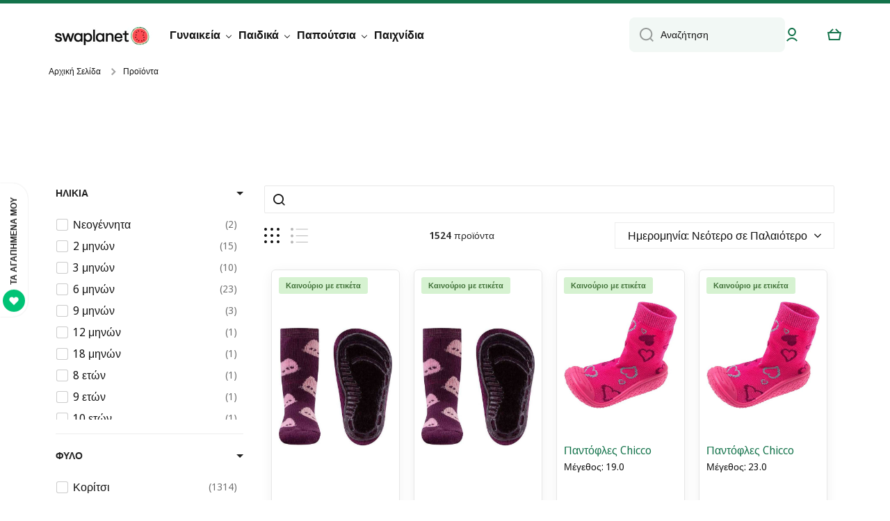

--- FILE ---
content_type: text/html; charset=utf-8
request_url: https://swaplanet.com/collections/all
body_size: 68383
content:















<!doctype html>
<html class="no-js" lang="el" data-role="main">
  <head>
<!-- "snippets/limespot.liquid" was not rendered, the associated app was uninstalled -->
    <meta charset="utf-8">
    <meta http-equiv="X-UA-Compatible" content="IE=edge">
    <meta name="viewport" content="width=device-width,initial-scale=1">
    <meta name="theme-color" content="">
    <link rel="canonical" href="https://swaplanet.com/collections/all">
    <link rel="preconnect" href="https://cdn.shopify.com" crossorigin><link rel="icon" type="image/png" href="//swaplanet.com/cdn/shop/files/New_swaplanet_favicon_32x32.png?v=1750842209"><link rel="preconnect" href="https://fonts.shopifycdn.com" crossorigin><title>
      Προϊόντα
 &ndash; Swaplanet</title>

    

    

<meta property="og:site_name" content="Swaplanet">
<meta property="og:url" content="https://swaplanet.com/collections/all">
<meta property="og:title" content="Προϊόντα">
<meta property="og:type" content="website">
<meta property="og:description" content="Διάλεξε από μία τεράστια ποικιλία γυναικείων, ανδρικών και παιδικών ειδών.
Όλα τα είδη, pre-loved &amp; καινούργια, περνάνε αυστηρούς ποιοτικούς ελέγχους!
Συνδύασε ό,τι θέλεις σε μία παραγγελία &amp; κάνε εύκολα και γρήγορα επιστροφή όποια αντικείμενα δεν θέλεις.
Πούλησε ό,τι δεν χρειάζεσαι και πάρε πίστωση άμεσα!"><meta property="og:image" content="http://swaplanet.com/cdn/shop/files/Adult_launch_website_newsletters_1.png?v=1738073238">
  <meta property="og:image:secure_url" content="https://swaplanet.com/cdn/shop/files/Adult_launch_website_newsletters_1.png?v=1738073238">
  <meta property="og:image:width" content="1280">
  <meta property="og:image:height" content="460"><meta name="twitter:card" content="summary_large_image">
<meta name="twitter:title" content="Προϊόντα">
<meta name="twitter:description" content="Διάλεξε από μία τεράστια ποικιλία γυναικείων, ανδρικών και παιδικών ειδών.
Όλα τα είδη, pre-loved &amp; καινούργια, περνάνε αυστηρούς ποιοτικούς ελέγχους!
Συνδύασε ό,τι θέλεις σε μία παραγγελία &amp; κάνε εύκολα και γρήγορα επιστροφή όποια αντικείμενα δεν θέλεις.
Πούλησε ό,τι δεν χρειάζεσαι και πάρε πίστωση άμεσα!">

    <script src="//swaplanet.com/cdn/shop/t/49/assets/constants.js?v=58251544750838685771750833110" defer="defer"></script>
    <script src="//swaplanet.com/cdn/shop/t/49/assets/pubsub.js?v=158357773527763999511750833129" defer="defer"></script>
    <script src="//swaplanet.com/cdn/shop/t/49/assets/global.js?v=160792993882946144601750833119" defer="defer"></script>
    
    
  <script>window.performance && window.performance.mark && window.performance.mark('shopify.content_for_header.start');</script><meta name="facebook-domain-verification" content="v9v6r6m6dyx2pkpz8r1fwnsyd8l6lk">
<meta name="facebook-domain-verification" content="alzdqvpxu0tgc26b0g07q514jo5byb">
<meta name="google-site-verification" content="EcuxzT97qqYBjKXw9Kdf-xeM70hoxbWM11dabt2SNTA">
<meta id="shopify-digital-wallet" name="shopify-digital-wallet" content="/51850444957/digital_wallets/dialog">
<meta name="shopify-checkout-api-token" content="737e63f809d19475287d84075aa10c85">
<meta id="in-context-paypal-metadata" data-shop-id="51850444957" data-venmo-supported="false" data-environment="production" data-locale="en_US" data-paypal-v4="true" data-currency="EUR">
<link rel="alternate" type="application/atom+xml" title="Feed" href="/collections/all.atom" />
<script async="async" src="/checkouts/internal/preloads.js?locale=el-GR"></script>
<script id="shopify-features" type="application/json">{"accessToken":"737e63f809d19475287d84075aa10c85","betas":["rich-media-storefront-analytics"],"domain":"swaplanet.com","predictiveSearch":true,"shopId":51850444957,"locale":"el"}</script>
<script>var Shopify = Shopify || {};
Shopify.shop = "swaplanet.myshopify.com";
Shopify.locale = "el";
Shopify.currency = {"active":"EUR","rate":"1.0"};
Shopify.country = "GR";
Shopify.theme = {"name":"No Planets Theme","id":185421562196,"schema_name":"Minion","schema_version":"3.0.1","theme_store_id":1571,"role":"main"};
Shopify.theme.handle = "null";
Shopify.theme.style = {"id":null,"handle":null};
Shopify.cdnHost = "swaplanet.com/cdn";
Shopify.routes = Shopify.routes || {};
Shopify.routes.root = "/";</script>
<script type="module">!function(o){(o.Shopify=o.Shopify||{}).modules=!0}(window);</script>
<script>!function(o){function n(){var o=[];function n(){o.push(Array.prototype.slice.apply(arguments))}return n.q=o,n}var t=o.Shopify=o.Shopify||{};t.loadFeatures=n(),t.autoloadFeatures=n()}(window);</script>
<script id="shop-js-analytics" type="application/json">{"pageType":"collection"}</script>
<script defer="defer" async type="module" src="//swaplanet.com/cdn/shopifycloud/shop-js/modules/v2/client.init-shop-cart-sync_Bw36YUwo.el.esm.js"></script>
<script defer="defer" async type="module" src="//swaplanet.com/cdn/shopifycloud/shop-js/modules/v2/chunk.common_VHwNsfhf.esm.js"></script>
<script defer="defer" async type="module" src="//swaplanet.com/cdn/shopifycloud/shop-js/modules/v2/chunk.modal_CHLq3K0e.esm.js"></script>
<script type="module">
  await import("//swaplanet.com/cdn/shopifycloud/shop-js/modules/v2/client.init-shop-cart-sync_Bw36YUwo.el.esm.js");
await import("//swaplanet.com/cdn/shopifycloud/shop-js/modules/v2/chunk.common_VHwNsfhf.esm.js");
await import("//swaplanet.com/cdn/shopifycloud/shop-js/modules/v2/chunk.modal_CHLq3K0e.esm.js");

  window.Shopify.SignInWithShop?.initShopCartSync?.({"fedCMEnabled":true,"windoidEnabled":true});

</script>
<script>(function() {
  var isLoaded = false;
  function asyncLoad() {
    if (isLoaded) return;
    isLoaded = true;
    var urls = ["\/\/cdn.shopify.com\/s\/files\/1\/0257\/0108\/9360\/t\/85\/assets\/usf-license.js?shop=swaplanet.myshopify.com","https:\/\/d23dclunsivw3h.cloudfront.net\/redirect-app.js?shop=swaplanet.myshopify.com","https:\/\/shy.elfsight.com\/p\/platform.js?shop=swaplanet.myshopify.com","https:\/\/cdn.hextom.com\/js\/eventpromotionbar.js?shop=swaplanet.myshopify.com"];
    for (var i = 0; i < urls.length; i++) {
      var s = document.createElement('script');
      s.type = 'text/javascript';
      s.async = true;
      s.src = urls[i];
      var x = document.getElementsByTagName('script')[0];
      x.parentNode.insertBefore(s, x);
    }
  };
  if(window.attachEvent) {
    window.attachEvent('onload', asyncLoad);
  } else {
    window.addEventListener('load', asyncLoad, false);
  }
})();</script>
<script id="__st">var __st={"a":51850444957,"offset":7200,"reqid":"a198ee5a-d5c7-4325-96d9-c12432fe3599-1769577313","pageurl":"swaplanet.com\/collections\/all","u":"273584fb4885","p":"collection"};</script>
<script>window.ShopifyPaypalV4VisibilityTracking = true;</script>
<script id="captcha-bootstrap">!function(){'use strict';const t='contact',e='account',n='new_comment',o=[[t,t],['blogs',n],['comments',n],[t,'customer']],c=[[e,'customer_login'],[e,'guest_login'],[e,'recover_customer_password'],[e,'create_customer']],r=t=>t.map((([t,e])=>`form[action*='/${t}']:not([data-nocaptcha='true']) input[name='form_type'][value='${e}']`)).join(','),a=t=>()=>t?[...document.querySelectorAll(t)].map((t=>t.form)):[];function s(){const t=[...o],e=r(t);return a(e)}const i='password',u='form_key',d=['recaptcha-v3-token','g-recaptcha-response','h-captcha-response',i],f=()=>{try{return window.sessionStorage}catch{return}},m='__shopify_v',_=t=>t.elements[u];function p(t,e,n=!1){try{const o=window.sessionStorage,c=JSON.parse(o.getItem(e)),{data:r}=function(t){const{data:e,action:n}=t;return t[m]||n?{data:e,action:n}:{data:t,action:n}}(c);for(const[e,n]of Object.entries(r))t.elements[e]&&(t.elements[e].value=n);n&&o.removeItem(e)}catch(o){console.error('form repopulation failed',{error:o})}}const l='form_type',E='cptcha';function T(t){t.dataset[E]=!0}const w=window,h=w.document,L='Shopify',v='ce_forms',y='captcha';let A=!1;((t,e)=>{const n=(g='f06e6c50-85a8-45c8-87d0-21a2b65856fe',I='https://cdn.shopify.com/shopifycloud/storefront-forms-hcaptcha/ce_storefront_forms_captcha_hcaptcha.v1.5.2.iife.js',D={infoText:'Προστατεύεται με το hCaptcha',privacyText:'Απόρρητο',termsText:'Όροι'},(t,e,n)=>{const o=w[L][v],c=o.bindForm;if(c)return c(t,g,e,D).then(n);var r;o.q.push([[t,g,e,D],n]),r=I,A||(h.body.append(Object.assign(h.createElement('script'),{id:'captcha-provider',async:!0,src:r})),A=!0)});var g,I,D;w[L]=w[L]||{},w[L][v]=w[L][v]||{},w[L][v].q=[],w[L][y]=w[L][y]||{},w[L][y].protect=function(t,e){n(t,void 0,e),T(t)},Object.freeze(w[L][y]),function(t,e,n,w,h,L){const[v,y,A,g]=function(t,e,n){const i=e?o:[],u=t?c:[],d=[...i,...u],f=r(d),m=r(i),_=r(d.filter((([t,e])=>n.includes(e))));return[a(f),a(m),a(_),s()]}(w,h,L),I=t=>{const e=t.target;return e instanceof HTMLFormElement?e:e&&e.form},D=t=>v().includes(t);t.addEventListener('submit',(t=>{const e=I(t);if(!e)return;const n=D(e)&&!e.dataset.hcaptchaBound&&!e.dataset.recaptchaBound,o=_(e),c=g().includes(e)&&(!o||!o.value);(n||c)&&t.preventDefault(),c&&!n&&(function(t){try{if(!f())return;!function(t){const e=f();if(!e)return;const n=_(t);if(!n)return;const o=n.value;o&&e.removeItem(o)}(t);const e=Array.from(Array(32),(()=>Math.random().toString(36)[2])).join('');!function(t,e){_(t)||t.append(Object.assign(document.createElement('input'),{type:'hidden',name:u})),t.elements[u].value=e}(t,e),function(t,e){const n=f();if(!n)return;const o=[...t.querySelectorAll(`input[type='${i}']`)].map((({name:t})=>t)),c=[...d,...o],r={};for(const[a,s]of new FormData(t).entries())c.includes(a)||(r[a]=s);n.setItem(e,JSON.stringify({[m]:1,action:t.action,data:r}))}(t,e)}catch(e){console.error('failed to persist form',e)}}(e),e.submit())}));const S=(t,e)=>{t&&!t.dataset[E]&&(n(t,e.some((e=>e===t))),T(t))};for(const o of['focusin','change'])t.addEventListener(o,(t=>{const e=I(t);D(e)&&S(e,y())}));const B=e.get('form_key'),M=e.get(l),P=B&&M;t.addEventListener('DOMContentLoaded',(()=>{const t=y();if(P)for(const e of t)e.elements[l].value===M&&p(e,B);[...new Set([...A(),...v().filter((t=>'true'===t.dataset.shopifyCaptcha))])].forEach((e=>S(e,t)))}))}(h,new URLSearchParams(w.location.search),n,t,e,['guest_login'])})(!0,!0)}();</script>
<script integrity="sha256-4kQ18oKyAcykRKYeNunJcIwy7WH5gtpwJnB7kiuLZ1E=" data-source-attribution="shopify.loadfeatures" defer="defer" src="//swaplanet.com/cdn/shopifycloud/storefront/assets/storefront/load_feature-a0a9edcb.js" crossorigin="anonymous"></script>
<script data-source-attribution="shopify.dynamic_checkout.dynamic.init">var Shopify=Shopify||{};Shopify.PaymentButton=Shopify.PaymentButton||{isStorefrontPortableWallets:!0,init:function(){window.Shopify.PaymentButton.init=function(){};var t=document.createElement("script");t.src="https://swaplanet.com/cdn/shopifycloud/portable-wallets/latest/portable-wallets.el.js",t.type="module",document.head.appendChild(t)}};
</script>
<script data-source-attribution="shopify.dynamic_checkout.buyer_consent">
  function portableWalletsHideBuyerConsent(e){var t=document.getElementById("shopify-buyer-consent"),n=document.getElementById("shopify-subscription-policy-button");t&&n&&(t.classList.add("hidden"),t.setAttribute("aria-hidden","true"),n.removeEventListener("click",e))}function portableWalletsShowBuyerConsent(e){var t=document.getElementById("shopify-buyer-consent"),n=document.getElementById("shopify-subscription-policy-button");t&&n&&(t.classList.remove("hidden"),t.removeAttribute("aria-hidden"),n.addEventListener("click",e))}window.Shopify?.PaymentButton&&(window.Shopify.PaymentButton.hideBuyerConsent=portableWalletsHideBuyerConsent,window.Shopify.PaymentButton.showBuyerConsent=portableWalletsShowBuyerConsent);
</script>
<script data-source-attribution="shopify.dynamic_checkout.cart.bootstrap">document.addEventListener("DOMContentLoaded",(function(){function t(){return document.querySelector("shopify-accelerated-checkout-cart, shopify-accelerated-checkout")}if(t())Shopify.PaymentButton.init();else{new MutationObserver((function(e,n){t()&&(Shopify.PaymentButton.init(),n.disconnect())})).observe(document.body,{childList:!0,subtree:!0})}}));
</script>
<script id='scb4127' type='text/javascript' async='' src='https://swaplanet.com/cdn/shopifycloud/privacy-banner/storefront-banner.js'></script><link id="shopify-accelerated-checkout-styles" rel="stylesheet" media="screen" href="https://swaplanet.com/cdn/shopifycloud/portable-wallets/latest/accelerated-checkout-backwards-compat.css" crossorigin="anonymous">
<style id="shopify-accelerated-checkout-cart">
        #shopify-buyer-consent {
  margin-top: 1em;
  display: inline-block;
  width: 100%;
}

#shopify-buyer-consent.hidden {
  display: none;
}

#shopify-subscription-policy-button {
  background: none;
  border: none;
  padding: 0;
  text-decoration: underline;
  font-size: inherit;
  cursor: pointer;
}

#shopify-subscription-policy-button::before {
  box-shadow: none;
}

      </style>
<script id="sections-script" data-sections="footer" defer="defer" src="//swaplanet.com/cdn/shop/t/49/compiled_assets/scripts.js?v=179067"></script>
<script>window.performance && window.performance.mark && window.performance.mark('shopify.content_for_header.end');</script>
  <!-- "snippets/shogun-products.liquid" was not rendered, the associated app was uninstalled -->

<script>window._usfTheme={
    id:185421562196,
    name:"Minion",
    version:"3.0.1",
    vendor:"SoftAli",
    applied:1,
    assetUrl:"//swaplanet.com/cdn/shop/t/49/assets/usf-boot.js?v=125438594119113541761757921405"
};
window._usfCustomerTags = null;
window._usfCollectionId = null;
window._usfCollectionDefaultSort = "title-ascending";
window._usfLocale = "el";
window._usfRootUrl = "\/";
window.usf = {
  settings: {"online":1,"version":"1.0.2.4112","shop":"swaplanet.myshopify.com","siteId":"28760b0e-858a-447a-9130-58c063848928","resUrl":"//cdn.shopify.com/s/files/1/0257/0108/9360/t/85/assets/","analyticsApiUrl":"https://svc-1000-analytics-usf.hotyon.com/set","searchSvcUrl":"https://svc-1000-usf.hotyon.com/","enabledPlugins":["wishlist-growave"],"showGotoTop":1,"mobileBreakpoint":767,"decimals":2,"decimalDisplay":",","thousandSeparator":".","currency":"EUR","priceLongFormat":"€{0} EUR","priceFormat":"€{0}","plugins":{},"revision":86784772,"filters":{"desktopLikeMobile":1,"filtersHorzStyle":"default","filtersHorzPosition":"left","filtersMobileStyle":"default"},"instantSearch":{"online":1,"searchBoxSelector":"input[name=q]","numOfSuggestions":6,"numOfProductMatches":6,"showCollections":1,"numOfCollections":4,"showPages":1,"numOfPages":4,"layout":"two-columns","productDisplayType":"list","productColumnPosition":"left","productsPerRow":2,"showPopularProducts":1,"numOfPopularProducts":6,"numOfRecentSearches":5},"search":{"online":1,"sortFields":["-date","date","price","-price"],"searchResultsUrl":"/pages/search-results","more":"more","itemsPerPage":40,"imageSizeType":"fixed","imageSize":"600,350","showSearchInputOnSearchPage":1,"showSearchInputOnCollectionPage":1,"showAltImage":1,"showSoldOut":1,"canChangeUrl":1},"collections":{"online":1,"collectionsPageUrl":"/pages/collections"},"filterNavigation":{"showFilterArea":1,"showSingle":1,"showProductCount":1},"translation_el":{"search":"Αναζήτηση","latestSearches":"Πρόσφατες αναζητήσεις","popularSearches":"Δημοφιλείς αναζητήσεις","viewAllResultsFor":"δες όλα τα αποτελέσματα για <span class=\"usf-highlight\">{0}</span>","viewAllResults":"δες όλα τα αποτελέσματα","noMatchesFoundFor":"Δεν έχουν βρεθεί αποτελέσματα για \"<b>{0}</b>\". Please try again with a different term.","productSearchResultWithTermSummary":"<b>{0}</b> αποτελέσματα για '<b>{1}</b>'","productSearchResultSummary":"<b>{0}</b> προϊόντα","productSearchNoResults":"<h2>Κανένα αποτέλεσμα για '<b>{0}</b>'.</h2><p>But don't give up – check the filters, spelling or try less specific search terms.</p>","productSearchNoResultsEmptyTerm":"<h2>Δεν βρέθηκαν αποτελέσματα.</h2><p>But don't give up – check the filters or try less specific terms.</p>","clearAll":"Εκκαθάριση όλων","clear":"Εκκαθάριση","clearAllFilters":"Εκκαθάριση όλων των φίλτρων","clearFiltersBy":"Εκκαθάριση όλων των ταξινομήσεων κατά {0}","filterBy":"Ταξινόμηση κατά {0}","sort":"Ταξινόμηση","sortBy_r":"Πιο σχετικά","sortBy_title":"Τίτλος: A-Z","sortBy_-title":"Τίτλος: Z-A","sortBy_date":"Ημερομηνία: Παλαιότερο σε Νεότερο","sortBy_-date":"Ημερομηνία: Νεότερο σε Παλαιότερο","sortBy_price":"Τιμή: Χαμηλότερη σε Υψηλότερη","sortBy_-price":"Τιμή: Υψηλότερη σε Χαμηλότερη","sortBy_percentSale":"Percent sales: Low to High","sortBy_-percentSale":"Percent sales: High to Low","sortBy_-discount":"Έκπτωση: Υψηλότερη σε Χαμηλότερη","sortBy_bestselling":"Δημοφιλέστερα","sortBy_-available":"Διαθεσιμότητα: Υψηλότερη σε Χαμηλότερη","sortBy_producttype":"Product Type: A-Z","sortBy_-producttype":"Product Type: Z-A","sortBy_random":"Random","filters":"Φίλτρα","filterOptions":"Επιλογές φίλτρων","clearFilterOptions":"Εκκαθάριση όλων των φίλτρων","youHaveViewed":"Έχετε δει {0} από {1} προϊόντα","loadMore":"Δες περισσότερα","loadPrev":"Δες τα προηγούμενα","productMatches":"Παρόμοια προϊόντα","trending":"Δημοφιλέστερα","didYouMean":"Συγνώμη, δεν βρέθηκε τίποτα για '<b>{0}</b>'.<br>Μήπως εννοείς '<b>{1}</b>'?","searchSuggestions":"Προτεινόμενα","popularSearch":"Popular search","quantity":"Ποσότητα","selectedVariantNotAvailable":"Η επιλογή δεν είναι διαθέσιμη.","addToCart":"Προσθήκη","seeFullDetails":"Δες όλες τις λεπτομέρειες","chooseOptions":"Διάλεξε από τις επιλογές","quickView":"Γρήγορη ματιά","sale":"Sale","save":"Αποθήκευση","soldOut":"Εξαντλημένο","viewItems":"Δες προϊόντα","more":"Περισσότερα","all":"Όλα","prevPage":"Προηγούμενη σελίδα","gotoPage":"Πήγαινε στη σελίδα {0}","nextPage":"Επόμενη σελίδα","from":"Από","collections":"Συλλογές","pages":"Σελίδες","sortBy_option:Amount":"Ποσότητα: A-Z","sortBy_-option:Amount":"Ποσότητα: Z-A","sortBy_option:Επιλογές δωροκάρτας":"Επιλογές δωροκάρτας: A-Z","sortBy_-option:Επιλογές δωροκάρτας":"Επιλογές δωροκάρτας: Z-A"},"translation_en":{"search":"Search","latestSearches":"Latest searches","popularSearches":"Popular searches","viewAllResultsFor":"view all results for <span class=\"usf-highlight\">{0}</span>","viewAllResults":"view all results","noMatchesFoundFor":"No matches found for \"<b>{0}</b>\". Please try again with a different term.","productSearchResultWithTermSummary":"<b>{0}</b> results for '<b>{1}</b>'","productSearchResultSummary":"<b>{0}</b> προϊόντα","productSearchNoResults":"<h2>No matching for '<b>{0}</b>'.</h2><p>But don't give up – check the filters, spelling or try less specific search terms.</p>","productSearchNoResultsEmptyTerm":"<h2>No results found.</h2><p>But don't give up – check the filters or try less specific terms.</p>","clearAll":"Εκκαθάριση όλων","clear":"Εκκαθάριση","clearAllFilters":"Clear all filters","clearFiltersBy":"Clear filters by {0}","filterBy":"Filter by {0}","sort":"Ταξινόμηση","sortBy_r":"Relevance","sortBy_title":"Title: A-Z","sortBy_-title":"Title: Z-A","sortBy_date":"Παλαιότερα","sortBy_-date":"Νεότερα","sortBy_price":"Χαμηλότερη τιμή","sortBy_-price":"Υψηλότερη τιμή","sortBy_percentSale":"Percent sales: Low to High","sortBy_-percentSale":"Percent sales: High to Low","sortBy_-discount":"Discount: High to Low","sortBy_bestselling":"Best selling","sortBy_-available":"Inventory: High to Low","sortBy_producttype":"Product Type: A-Z","sortBy_-producttype":"Product Type: Z-A","sortBy_random":"Random","filters":"Φίλτρα","filterOptions":"Filter options","clearFilterOptions":"Clear all filter options","youHaveViewed":"Έχεις δει {0} από τα {1} προϊόντα","loadMore":"Δες περισσότερα","loadPrev":"Load previous","productMatches":"Product matches","trending":"Trending","didYouMean":"Sorry, nothing found for '<b>{0}</b>'.<br>Did you mean '<b>{1}</b>'?","searchSuggestions":"Search suggestions","popularSearch":"Popular search","quantity":"Quantity","selectedVariantNotAvailable":"The selected variant is not available.","addToCart":"Προσθήκη","seeFullDetails":"See full details","chooseOptions":"Choose options","quickView":"Quick view","sale":"Sale","save":"Save","soldOut":"Sold out","viewItems":"View items","more":"More","all":"All","prevPage":"Previous page","gotoPage":"Go to page {0}","nextPage":"Next page","from":"From","collections":"Collections","pages":"Pages","sortBy_option:Amount":"Amount: A-Z","sortBy_-option:Amount":"Amount: Z-A","sortBy_option:Επιλογές δωροκάρτας":"Επιλογές δωροκάρτας: A-Z","sortBy_-option:Επιλογές δωροκάρτας":"Επιλογές δωροκάρτας: Z-A","sortBy_metafield:swap.condition":"swap.condition: A-Z","sortBy_-metafield:swap.condition":"swap.condition: Z-A","sortBy_option:Pricing":"Pricing: A-Z","sortBy_-option:Pricing":"Pricing: Z-A","sortBy_metafield:swap.subcategories":"swap.subcategories: A-Z","sortBy_-metafield:swap.subcategories":"swap.subcategories: Z-A","sortBy_metafield:swap.length":"swap.length: A-Z","sortBy_-metafield:swap.length":"swap.length: Z-A","sortBy_metafield:swap.style":"swap.style: A-Z","sortBy_-metafield:swap.style":"swap.style: Z-A","sortBy_metafield:swap.sleeves":"swap.sleeves: A-Z","sortBy_-metafield:swap.sleeves":"swap.sleeves: Z-A","sortBy_metafield:swap.clothes_size":"swap.clothes_size: A-Z","sortBy_-metafield:swap.clothes_size":"swap.clothes_size: Z-A","sortBy_metafield:swap.fabric":"swap.fabric: A-Z","sortBy_-metafield:swap.fabric":"swap.fabric: Z-A","sortBy_metafield:swap.product_group":"swap.product_group: A-Z","sortBy_-metafield:swap.product_group":"swap.product_group: Z-A","sortBy_metafield:swap.shoe_size_from":"swap.shoe_size_from: A-Z","sortBy_-metafield:swap.shoe_size_from":"swap.shoe_size_from: Z-A","sortBy_metafield:swap.book_age_range":"swap.book_age_range: A-Z","sortBy_-metafield:swap.book_age_range":"swap.book_age_range: Z-A"}}
}
</script>
<script src="//swaplanet.com/cdn/shop/t/49/assets/usf-boot.js?v=125438594119113541761757921405" async></script>
    
    <style data-shopify>    
      @font-face {
  font-family: "Noto Sans Display";
  font-weight: 400;
  font-style: normal;
  font-display: swap;
  src: url("//swaplanet.com/cdn/fonts/noto_sans_display/notosansdisplay_n4.6e40e262d89cfb66b08511b66a1661d28e47121f.woff2") format("woff2"),
       url("//swaplanet.com/cdn/fonts/noto_sans_display/notosansdisplay_n4.a6db5bccb7c69a790647fdb0790ff2a7d380aee2.woff") format("woff");
}

@font-face {
  font-family: "Noto Sans Display";
  font-weight: 600;
  font-style: normal;
  font-display: swap;
  src: url("//swaplanet.com/cdn/fonts/noto_sans_display/notosansdisplay_n6.1a458e93344ac4766ce2d14fdd91d04bba7146fe.woff2") format("woff2"),
       url("//swaplanet.com/cdn/fonts/noto_sans_display/notosansdisplay_n6.fbd10d2b7250a2a142ad1a9bf9d2d39d21284d30.woff") format("woff");
}

@font-face {
  font-family: "Noto Sans Display";
  font-weight: 400;
  font-style: italic;
  font-display: swap;
  src: url("//swaplanet.com/cdn/fonts/noto_sans_display/notosansdisplay_i4.45a1805847fee4143bd6d63d593f3cf3359bbf3c.woff2") format("woff2"),
       url("//swaplanet.com/cdn/fonts/noto_sans_display/notosansdisplay_i4.d8bdebb04d12dbaf1349a77101fbe555489fde58.woff") format("woff");
}

      @font-face {
  font-family: "Noto Sans Display";
  font-weight: 600;
  font-style: italic;
  font-display: swap;
  src: url("//swaplanet.com/cdn/fonts/noto_sans_display/notosansdisplay_i6.7e04d4d11311169ca304e5eaa395d739c1dc255c.woff2") format("woff2"),
       url("//swaplanet.com/cdn/fonts/noto_sans_display/notosansdisplay_i6.adfa01a52ffc69d70ae7d9ba355f5783dc7503f6.woff") format("woff");
}

      @font-face {
  font-family: "Noto Sans Display";
  font-weight: 400;
  font-style: normal;
  font-display: swap;
  src: url("//swaplanet.com/cdn/fonts/noto_sans_display/notosansdisplay_n4.6e40e262d89cfb66b08511b66a1661d28e47121f.woff2") format("woff2"),
       url("//swaplanet.com/cdn/fonts/noto_sans_display/notosansdisplay_n4.a6db5bccb7c69a790647fdb0790ff2a7d380aee2.woff") format("woff");
}

    
      :root {
    	--duration-short: .2s;
        --duration-medium: .3s;
    	--duration-large: .5s;
    	--animation-bezier: ease;
    	--zoom-animation-bezier: cubic-bezier(.15,.75,.5,1);
    
        --animation-type: cubic-bezier(0, 0, 0.3, 1);
        --animation-time: .5s;

        --product-thumbnail_move-up: 0.35s;
        --product-thumbnail_move-up_type: linear;
        --product-thumbnail-button_opacity_hover: 0.15s;
        --product-thumbnail-button_opacity_over: 0.3s;
        --product-thumbnail-button_opacity_type: linear;
        --product-thumbnail-button_move: 0.35s;
        --product-thumbnail-button_move_type: linear;

        --font-heading-family: "Noto Sans Display", sans-serif;
        --font-heading-style: normal;
        --font-heading-weight: 400;
    
        --font-body-family: "Noto Sans Display", sans-serif;
        --font-body-style: normal;
        --font-body-weight: 400;
    	--font-body-bold-weight: 600;
    	--font-button-weight: 600;
    
    	--font-heading-scale: 1.0;
        --font-body-scale: 1.0;
    
        --font-body-size: calc(16px * var(--font-body-scale));
        --font-body-line-height: 130%;
        --font-body2-size: calc(14px * var(--font-body-scale));
        --font-body2-line-height: 130%;
        --font-body3-size: calc(12px * var(--font-body-scale));
        --font-body3-line-height: 130%;
        --font-body4-size: calc(10px * var(--font-body-scale));
        --font-body4-line-height: 130%;

        --color-body-background: #ffffff;
        --color-secondary-background: #f2f8f5;
      	--color-section-background: var(--color-secondary-background);--color-simple-dropdown: #ffffff;
    	--color-vertical-menu-dropdown: #ffffff;

        --color-base:#141414;
    	--color-base-rgb: 20, 20, 20;
        --color-accent:#ff8a01;
        --color-subheading: var(--color-accent);
        --color-text-link:#ff8a01;

        --color-price: #808080;
        --color-old-price: #d20404;
        --color-lines-borders: rgba(20, 20, 20, 0.3);
        --color-input-background: #f2f8f5;
        --color-input-text: #141414;
        --color-input-background-active: var(--color-body-background);
        --opacity-icons: 0.4;

    	--mobile-focus-color: rgba(20, 20, 20, 0.04);

    	--shadow: 0px 4px 20px rgba(22, 19, 69, 0.13);--auto-text-color-button-light:#ffffff;
    	--auto-text-color-button-dark:var(--color-base);
    	--auto-input-color-active-border-light: rgba(255,255,255,0.3);
    	--auto-input-color-active-border-dark:rgba(var(--color-base-rgb),0.3);--auto-text-color-input-light:#ffffff;
    	--auto-text-color-input-dark:var(--color-input-text);--auto-text-color-accent: 
var(--color-base)
;--auto-text-color--with-base-color: #ffffff;--radius: 8px;
    	--radius-input: 8px;
    	--radius-button: 8px;
    	--radius-badge:3px;
    	--radius-checkbox:4px;
        --radius-menu: 8px;

        --color-badge-1:#d20404;--color-badge-1-text: var(--auto-text-color-button-light);--color-badge-2:#ef6c00;--color-badge-2-text: var(--auto-text-color-button-light);--color-badge-3:#142c73;--color-badge-3-text: var(--auto-text-color-button-light);--color-free-delivery-bar: #99D5CF;
      
    	--color-error: #d20404;
    
        --form_field-height: 50px;
        
        --page-width: 1320px;
        --page-padding: 20px;
        --page-padding-tablet: 20px;
        --page-padding-phone: 20px;

        --sections-top-spacing:90px;
    	--sections-top-spacing-mobile:80px;
		--sections-top-spacing--medium:70px;
    	--sections-top-spacing--medium-mobile:60px;
		--sections-top-spacing--small:40px;
    	--sections-top-spacing--small-mobile:40px;

        --padding1: 10px;
        --padding2: 20px;
        --padding3: 30px;
        --padding4: 40px;
    	--padding5: 60px;
        --padding-auto: 20px;
      }

      *,
      *::before,
      *::after {
      	box-sizing: border-box;
      }
      html {
        box-sizing: border-box;
        height: 100%;
     	-webkit-tap-highlight-color: transparent;
    	scroll-behavior: smooth;
      }
      body {
        display: grid;
        grid-template-rows: auto auto 1fr auto;
        grid-template-columns: 100%;
        min-height: 100%;
        margin: 0;
        font-size: var(--font-body-size);
        line-height: var(--font-body-line-height);
        color: var(--color-base);
    	background: var(--color-body-background);
        font-family: var(--font-body-family);
        font-style: var(--font-body-style);
        font-weight: var(--font-body-weight);
        -webkit-text-size-adjust: none;
    	text-size-adjust: none;
    	overflow-x: hidden;
      }.btn,
      .btn-color{
        --background: var(--color-accent);--color: var(--auto-text-color-button-dark);
    	--fill: var(--auto-text-color-button-dark);}.btn--secondary{
        --background: var(--color-base);--color: var(--auto-text-color-button-light);
    	--fill: var(--auto-text-color-button-light);}.btn.checkout-button-color,
      .btn.product-form__submit,
      .btn.btn--add-to-cart{
        --background: #009688;--color: var(--auto-text-color-button-light);
    	--fill: var(--auto-text-color-button-light);}.btn.btn-quickview-color{
        --background: #FFFFFF;--color: var(--auto-text-color-button-dark);
    	--fill: var(--auto-text-color-button-dark);}

      
    
    .visually-hidden {
      position: absolute!important;
      overflow: hidden;
      margin: -1px;
      border: 0;
      clip: rect(0 0 0 0);
      word-wrap: normal!important;
    }
    .visually-hidden:not(:focus),
    .visually-hidden:not(:focus-visible){
      width: 1px;
      height: 1px;
      padding: 0;
    }
    .announcement-bar{
      opacity:0;
    }
    .popup-modal{
      display: none;
    }.js #MainContent{
      opacity:0;
      transition: opacity 1s var(--animation-bezier);
    }
    .js.dom-loaded #MainContent{
      opacity:1;
    }.js img.image-show--fadein{
      opacity:0;
      transition: opacity 1s var(--animation-bezier);
    }
    .js img.image-show--fadein.image-loaded{
      opacity: 1;
    }</style>

    <link href="//swaplanet.com/cdn/shop/t/49/assets/base.css?v=167035321409600616881750833068" rel="stylesheet" type="text/css" media="all" />
    
<link rel="preload" as="font" href="//swaplanet.com/cdn/fonts/noto_sans_display/notosansdisplay_n4.6e40e262d89cfb66b08511b66a1661d28e47121f.woff2" type="font/woff2" crossorigin><link rel="preload" as="font" href="//swaplanet.com/cdn/fonts/noto_sans_display/notosansdisplay_n4.6e40e262d89cfb66b08511b66a1661d28e47121f.woff2" type="font/woff2" crossorigin><link rel="stylesheet" href="//swaplanet.com/cdn/shop/t/49/assets/component-predictive-search.css?v=56809426218578757611750833100" media="print" onload="this.media='all'"><script>
      document.documentElement.className = document.documentElement.className.replace('no-js', 'js');
      if (Shopify.designMode) {
        document.documentElement.classList.add('shopify-design-mode');
      }
      document.addEventListener("DOMContentLoaded", function(event) {
        document.documentElement.classList.add('dom-loaded');
        setTimeout(function(){document.querySelector('footer').classList.add('footer-loaded')}, 700);
      });
    </script>

      <meta name="robots" content="index,follow">

    <!-- Hotjar Tracking Code for https://www.swaplanet.com -->
<script>
    (function(h,o,t,j,a,r){
        h.hj=h.hj||function(){(h.hj.q=h.hj.q||[]).push(arguments)};
        h._hjSettings={hjid:2660177,hjsv:6};
        a=o.getElementsByTagName('head')[0];
        r=o.createElement('script');r.async=1;
        r.src=t+h._hjSettings.hjid+j+h._hjSettings.hjsv;
        a.appendChild(r);
    })(window,document,'https://static.hotjar.com/c/hotjar-','.js?sv=');
</script>

    
  
<script>
	window.StoreCreditInit = {
		shop: 'swaplanet.myshopify.com',
		cashback_widget_status: 0
	}
</script>





  <!-- "snippets/shogun-head.liquid" was not rendered, the associated app was uninstalled -->
<!-- BEGIN app block: shopify://apps/klaviyo-email-marketing-sms/blocks/klaviyo-onsite-embed/2632fe16-c075-4321-a88b-50b567f42507 -->












  <script async src="https://static.klaviyo.com/onsite/js/UgDCMw/klaviyo.js?company_id=UgDCMw"></script>
  <script>!function(){if(!window.klaviyo){window._klOnsite=window._klOnsite||[];try{window.klaviyo=new Proxy({},{get:function(n,i){return"push"===i?function(){var n;(n=window._klOnsite).push.apply(n,arguments)}:function(){for(var n=arguments.length,o=new Array(n),w=0;w<n;w++)o[w]=arguments[w];var t="function"==typeof o[o.length-1]?o.pop():void 0,e=new Promise((function(n){window._klOnsite.push([i].concat(o,[function(i){t&&t(i),n(i)}]))}));return e}}})}catch(n){window.klaviyo=window.klaviyo||[],window.klaviyo.push=function(){var n;(n=window._klOnsite).push.apply(n,arguments)}}}}();</script>

  




  <script>
    window.klaviyoReviewsProductDesignMode = false
  </script>







<!-- END app block --><!-- BEGIN app block: shopify://apps/powerful-form-builder/blocks/app-embed/e4bcb1eb-35b2-42e6-bc37-bfe0e1542c9d --><script type="text/javascript" hs-ignore data-cookieconsent="ignore">
  var Globo = Globo || {};
  var globoFormbuilderRecaptchaInit = function(){};
  var globoFormbuilderHcaptchaInit = function(){};
  window.Globo.FormBuilder = window.Globo.FormBuilder || {};
  window.Globo.FormBuilder.shop = {"configuration":{"money_format":"€{{amount_with_comma_separator}}"},"pricing":{"features":{"bulkOrderForm":true,"cartForm":true,"fileUpload":30,"removeCopyright":true,"restrictedEmailDomains":true,"metrics":true}},"settings":{"copyright":"Powered by <a href=\"https://globosoftware.net\" target=\"_blank\">Globo</a> <a href=\"https://apps.shopify.com/form-builder-contact-form\" target=\"_blank\">Form</a>","hideWaterMark":false,"reCaptcha":{"recaptchaType":"v2","siteKey":"6LegpZUpAAAAAJ7PWuDTYnRAE_Zsn8BbZjdAlxkD","languageCode":"en"},"hCaptcha":{"siteKey":false},"scrollTop":false,"customCssCode":".globo-form-control[data-type=colorPicker] .globo-label, .globo-form-control[data-type=country] .globo-label, .globo-form-control[data-type=email] .globo-label, .globo-form-control[data-type=name] .globo-label, .globo-form-control[data-type=password] .globo-label, .globo-form-control[data-type=phone] .globo-label, .globo-form-control[data-type=file] .globo-label, .globo-form-control[data-type=datetime] .globo-label, .globo-form-control[data-type=repeater] .globo-label, .globo-form-control[data-type=url] .globo-label, .globo-form-control[data-type=number] .globo-label, .globo-form-control[data-type=quantity] .globo-label, .globo-form-control[data-type=select] .globo-label, .globo-form-control[data-type=selectImages] .globo-label, .globo-form-control[data-type=text] .globo-label, .globo-form-control[data-type=textarea] .globo-label {\n  top: 25px !important;\n}\n\n.globo-form-control[data-type=colorPicker] .globo-label.gfb__label__shink, .globo-form-control[data-type=colorPicker] .globo-label.gfb__label__filled, .globo-form-control[data-type=country] .globo-label.gfb__label__shink, .globo-form-control[data-type=country] .globo-label.gfb__label__filled, .globo-form-control[data-type=email] .globo-label.gfb__label__shink, .globo-form-control[data-type=email] .globo-label.gfb__label__filled, .globo-form-control[data-type=name] .globo-label.gfb__label__shink, .globo-form-control[data-type=name] .globo-label.gfb__label__filled, .globo-form-control[data-type=password] .globo-label.gfb__label__shink, .globo-form-control[data-type=password] .globo-label.gfb__label__filled, .globo-form-control[data-type=phone] .globo-label.gfb__label__shink, .globo-form-control[data-type=phone] .globo-label.gfb__label__filled, .globo-form-control[data-type=file] .globo-label.gfb__label__shink, .globo-form-control[data-type=file] .globo-label.gfb__label__filled, .globo-form-control[data-type=datetime] .globo-label.gfb__label__shink, .globo-form-control[data-type=datetime] .globo-label.gfb__label__filled, .globo-form-control[data-type=repeater] .globo-label.gfb__label__shink, .globo-form-control[data-type=repeater] .globo-label.gfb__label__filled, .globo-form-control[data-type=url] .globo-label.gfb__label__shink, .globo-form-control[data-type=url] .globo-label.gfb__label__filled, .globo-form-control[data-type=number] .globo-label.gfb__label__shink, .globo-form-control[data-type=number] .globo-label.gfb__label__filled, .globo-form-control[data-type=quantity] .globo-label.gfb__label__shink, .globo-form-control[data-type=quantity] .globo-label.gfb__label__filled, .globo-form-control[data-type=select] .globo-label.gfb__label__shink, .globo-form-control[data-type=select] .globo-label.gfb__label__filled, .globo-form-control[data-type=selectImages] .globo-label.gfb__label__shink, .globo-form-control[data-type=selectImages] .globo-label.gfb__label__filled, .globo-form-control[data-type=text] .globo-label.gfb__label__shink, .globo-form-control[data-type=text] .globo-label.gfb__label__filled, .globo-form-control[data-type=textarea] .globo-label.gfb__label__shink, .globo-form-control[data-type=textarea] .globo-label.gfb__label__filled {\ntop: 8px !important;\n  \n}\n\n.globo-form-input:hover {\n  background: #FFF !important;\n  outline: 2px solid rgba(0, 0, 0, 0.5) !important;\n}\n\n.iti--separate-dial-code .iti__selected-flag {\n  background: transparent !important;\n}\n\n.globo-form-control[data-type=colorPicker] input, .globo-form-control[data-type=colorPicker] select, .globo-form-control[data-type=colorPicker] textarea, .globo-form-control[data-type=colorPicker] .gfb__dropdown-button, .globo-form-control[data-type=country] input, .globo-form-control[data-type=country] select, .globo-form-control[data-type=country] textarea, .globo-form-control[data-type=country] .gfb__dropdown-button, .globo-form-control[data-type=email] input, .globo-form-control[data-type=email] select, .globo-form-control[data-type=email] textarea, .globo-form-control[data-type=email] .gfb__dropdown-button, .globo-form-control[data-type=name] input, .globo-form-control[data-type=name] select, .globo-form-control[data-type=name] textarea, .globo-form-control[data-type=name] .gfb__dropdown-button, .globo-form-control[data-type=password] input, .globo-form-control[data-type=password] select, .globo-form-control[data-type=password] textarea, .globo-form-control[data-type=password] .gfb__dropdown-button, .globo-form-control[data-type=phone] input, .globo-form-control[data-type=phone] select, .globo-form-control[data-type=phone] textarea, .globo-form-control[data-type=phone] .gfb__dropdown-button, .globo-form-control[data-type=file] input, .globo-form-control[data-type=file] select, .globo-form-control[data-type=file] textarea, .globo-form-control[data-type=file] .gfb__dropdown-button, .globo-form-control[data-type=datetime] input, .globo-form-control[data-type=datetime] select, .globo-form-control[data-type=datetime] textarea, .globo-form-control[data-type=datetime] .gfb__dropdown-button, .globo-form-control[data-type=repeater] input, .globo-form-control[data-type=repeater] select, .globo-form-control[data-type=repeater] textarea, .globo-form-control[data-type=repeater] .gfb__dropdown-button, .globo-form-control[data-type=url] input, .globo-form-control[data-type=url] select, .globo-form-control[data-type=url] textarea, .globo-form-control[data-type=url] .gfb__dropdown-button, .globo-form-control[data-type=number] input, .globo-form-control[data-type=number] select, .globo-form-control[data-type=number] textarea, .globo-form-control[data-type=number] .gfb__dropdown-button, .globo-form-control[data-type=quantity] input, .globo-form-control[data-type=quantity] select, .globo-form-control[data-type=quantity] textarea, .globo-form-control[data-type=quantity] .gfb__dropdown-button, .globo-form-control[data-type=select] input, .globo-form-control[data-type=select] select, .globo-form-control[data-type=select] textarea, .globo-form-control[data-type=select] .gfb__dropdown-button, .globo-form-control[data-type=selectImages] input, .globo-form-control[data-type=selectImages] select, .globo-form-control[data-type=selectImages] textarea, .globo-form-control[data-type=selectImages] .gfb__dropdown-button, .globo-form-control[data-type=text] input, .globo-form-control[data-type=text] select, .globo-form-control[data-type=text] textarea, .globo-form-control[data-type=text] .gfb__dropdown-button, .globo-form-control[data-type=textarea] input, .globo-form-control[data-type=textarea] select, .globo-form-control[data-type=textarea] textarea, .globo-form-control[data-type=textarea] .gfb__dropdown-button {\n  background: transparent !important;\n}\n\n.globo-form-control[data-type=colorPicker] .globo-form-input, .globo-form-control[data-type=country] .globo-form-input, .globo-form-control[data-type=email] .globo-form-input, .globo-form-control[data-type=name] .globo-form-input, .globo-form-control[data-type=password] .globo-form-input, .globo-form-control[data-type=phone] .globo-form-input, .globo-form-control[data-type=file] .globo-form-input, .globo-form-control[data-type=datetime] .globo-form-input, .globo-form-control[data-type=repeater] .globo-form-input, .globo-form-control[data-type=url] .globo-form-input, .globo-form-control[data-type=number] .globo-form-input, .globo-form-control[data-type=quantity] .globo-form-input, .globo-form-control[data-type=select] .globo-form-input, .globo-form-control[data-type=selectImages] .globo-form-input, .globo-form-control[data-type=text] .globo-form-input, .globo-form-control[data-type=textarea] .globo-form-input {\n    border-radius: 9999px !important;\n}\n\n\n.globo-form-app h1,\n.globo-form-app h2,\n.globo-form-app h3,\n.globo-form-app h4,\n.globo-form-app h5,\n.globo-form-app h6,\n.globo-form-app .h1,\n.globo-form-app .h2,\n.globo-form-app .h3,\n.globo-form-app .h4,\n.globo-form-app .h5, \n.globo-form-app .h6 {\n  color: unset !important;\n  font-size: unset !important;\n}\n\n.globo-form-app .header h2 {\n    font-size: 24px !important;\n    font-style: normal;\n    font-weight: 700;\n    --gfb-color-description: rgba(var(--gfb-color-text), 0.8);\n    color: var(--gfb-color-description, #6c757d) !important;\n}\n.globo-form-app .header .description{\n    display: flex;\n    justify-content: center;\n    flex-direction: column;\n}","customCssEnabled":true,"additionalColumns":[{"id":"additional.στείλε_μου_ενημερώσεις_για_τις_παραγγελίες_και_την_πίστωσή_μου","label":"Στείλε μου ενημερώσεις για τις παραγγελίες και την πίστωσή μου","tab":"additional","type":"text","createdBy":"form","formId":"92964"}]},"encryption_form_id":1,"url":"https://form.globosoftware.net/","CDN_URL":"https://dxo9oalx9qc1s.cloudfront.net","app_id":"1783207"};

  if(window.Globo.FormBuilder.shop.settings.customCssEnabled && window.Globo.FormBuilder.shop.settings.customCssCode){
    const customStyle = document.createElement('style');
    customStyle.type = 'text/css';
    customStyle.innerHTML = window.Globo.FormBuilder.shop.settings.customCssCode;
    document.head.appendChild(customStyle);
  }

  window.Globo.FormBuilder.forms = [];
    
      
      
      
      window.Globo.FormBuilder.forms[111659] = {"111659":{"elements":[{"id":"group-1","type":"group","label":"Page 1","description":"","elements":[{"id":"checkbox","type":"checkbox","label":"Για ποιο λόγο δεν προχώρησες στην παραγγελία σου;","options":[{"label":{"el":"Δεν βρήκα αυτό που έψαχνα","en":"Δεν βρήκα αυτό που έψαχνα"},"value":"Δεν βρήκα αυτό που έψαχνα"},{"label":{"el":"Δεν είμαι σίγουρος\/η για την κατάσταση των ρούχων","en":"Δεν είμαι σίγουρος\/η για την κατάσταση των ρούχων"},"value":"Δεν είμαι σίγουρος\/η για την κατάσταση των ρούχων"},{"label":{"el":"Οι τιμές ήταν πολύ υψηλές","en":"Οι τιμές ήταν πολύ υψηλές"},"value":"Οι τιμές ήταν πολύ υψηλές"},{"label":{"el":"Θα επιστρέψω","en":"Θα επιστρέψω"},"value":"Θα επιστρέψω"}],"defaultOptions":"","description":"","hideLabel":false,"keepPositionLabel":false,"required":false,"ifHideLabel":false,"inlineOption":100,"columnWidth":100,"limitSelections":false,"otherOption":true,"otherOptionLabel":{"el":"Άλλος λόγος","en":"Other"}},{"id":"text-2","type":"text","label":{"el":"Τι έψαχνες;","en":"Τι έψαχνες;"},"placeholder":"","description":"","limitCharacters":false,"characters":100,"hideLabel":false,"keepPositionLabel":false,"required":false,"ifHideLabel":false,"inputIcon":"","columnWidth":100,"conditionalField":true,"checkbox":"Ποικιλία","displayType":"show","displayRules":[{"field":"checkbox","relation":"equal","condition":"Δεν βρήκα αυτό που έψαχνα"}]},{"id":"text-1","type":"text","label":{"el":"Άλλο σχόλιο;","en":"Άλλο σχόλιο;"},"placeholder":"","description":"","limitCharacters":false,"characters":100,"hideLabel":false,"keepPositionLabel":false,"columnWidth":100,"displayType":"show","displayDisjunctive":false,"conditionalField":false},{"id":"email","type":"email","label":{"el":"Email (για να επικοινωνήσουμε μαζί σου εάν χρειαστεί)","en":"Email (για να επικοινωνήσουμε μαζί σου εάν χρειαστεί)"},"placeholder":"","description":"","limitCharacters":false,"characters":100,"hideLabel":false,"keepPositionLabel":false,"required":false,"ifHideLabel":false,"inputIcon":"","columnWidth":100,"conditionalField":false}]}],"errorMessage":{"required":"Please fill in field","invalid":"Invalid","invalidName":"Invalid name","invalidEmail":"Invalid email","invalidURL":"Invalid URL","invalidPhone":"Invalid phone","invalidNumber":"Invalid number","invalidPassword":"Invalid password","confirmPasswordNotMatch":"Confirmed password doesn't match","customerAlreadyExists":"Customer already exists","fileSizeLimit":"File size limit exceeded","fileNotAllowed":"File extension not allowed","requiredCaptcha":"Please, enter the captcha","requiredProducts":"Please select product","limitQuantity":"The number of products left in stock has been exceeded","shopifyInvalidPhone":"phone - Enter a valid phone number to use this delivery method","shopifyPhoneHasAlready":"phone - Phone has already been taken","shopifyInvalidProvice":"addresses.province - is not valid","otherError":"Something went wrong, please try again","minSelections":"Please choose at least {{ min_selections }} options","maxSelections":"Please choose at maximum of {{ max_selections }} options","exactlySelections":"Please choose exactly {{ exact_selections }} options"},"appearance":{"layout":"default","width":600,"style":"classic_rounded","mainColor":"rgba(0,195,117,1)","headingColor":"#000","labelColor":"#000","descriptionColor":"#6c757d","optionColor":"#000","paragraphColor":"#000","paragraphBackground":"#fff","background":"color","backgroundColor":"#FFF","backgroundImage":"","backgroundImageAlignment":"middle","floatingIcon":"\u003csvg aria-hidden=\"true\" focusable=\"false\" data-prefix=\"far\" data-icon=\"envelope\" class=\"svg-inline--fa fa-envelope fa-w-16\" role=\"img\" xmlns=\"http:\/\/www.w3.org\/2000\/svg\" viewBox=\"0 0 512 512\"\u003e\u003cpath fill=\"currentColor\" d=\"M464 64H48C21.49 64 0 85.49 0 112v288c0 26.51 21.49 48 48 48h416c26.51 0 48-21.49 48-48V112c0-26.51-21.49-48-48-48zm0 48v40.805c-22.422 18.259-58.168 46.651-134.587 106.49-16.841 13.247-50.201 45.072-73.413 44.701-23.208.375-56.579-31.459-73.413-44.701C106.18 199.465 70.425 171.067 48 152.805V112h416zM48 400V214.398c22.914 18.251 55.409 43.862 104.938 82.646 21.857 17.205 60.134 55.186 103.062 54.955 42.717.231 80.509-37.199 103.053-54.947 49.528-38.783 82.032-64.401 104.947-82.653V400H48z\"\u003e\u003c\/path\u003e\u003c\/svg\u003e","floatingText":"","displayOnAllPage":false,"position":"top right","formType":"normalForm","newTemplate":true,"colorScheme":{"solidButton":{"red":0,"green":195,"blue":117,"alpha":1},"solidButtonLabel":{"red":255,"green":255,"blue":255},"text":{"red":0,"green":0,"blue":0},"outlineButton":{"red":0,"green":195,"blue":117,"alpha":1},"background":{"red":255,"green":255,"blue":255}},"popup_trigger":{"after_scrolling":false,"after_timer":false,"on_exit_intent":false}},"afterSubmit":{"action":"hideForm","message":{"el":"\u003cp\u003e\u003cstrong\u003eΗ γνώμη σου έχει μεγάλη αξία για εμάς.\u003c\/strong\u003e\u003c\/p\u003e\u003ch4\u003e\u003cbr\u003e\u003c\/h4\u003e","en":"\u003cp\u003e\u003cstrong\u003eΗ γνώμη σου έχει μεγάλη αξία για εμάς.\u003c\/strong\u003e\u003c\/p\u003e\u003ch4\u003e\u003cbr\u003e\u003c\/h4\u003e"},"redirectUrl":"","enableGa":false,"gaEventCategory":"Form Builder by Globo","gaEventAction":"Submit","gaEventLabel":"Contact us form","enableFpx":false,"fpxTrackerName":"","title":{"el":"Ευχαριστούμε πολύ!","en":"\u003ch4\u003eThanks for getting in touch!\u003c\/h4\u003e"}},"accountPage":{"showAccountDetail":false,"registrationPage":false,"editAccountPage":false,"header":"Header","active":false,"title":"Account details","headerDescription":"Fill out the form to change account information","afterUpdate":"Message after update","message":"\u003ch5\u003eAccount edited successfully!\u003c\/h5\u003e","footer":"Footer","updateText":"Update","footerDescription":""},"footer":{"description":{"el":"\u003cp\u003e\u003cbr\u003e\u003c\/p\u003e","en":"\u003cp\u003e\u003cbr\u003e\u003c\/p\u003e"},"previousText":{"el":"","en":""},"nextText":{"el":"","en":""},"submitText":"Υποβολή","resetButton":false,"resetButtonText":"Reset","submitFullWidth":false,"submitAlignment":"center"},"header":{"active":false,"title":{"el":"","en":""},"description":{"el":"\u003ch5\u003e\u003cimg src=\"https:\/\/cdn.shopify.com\/s\/files\/1\/0518\/5044\/4957\/files\/g-form-111659-header.description-ma6kh2fj-Smaller_logo.png?v=1746176622\"\u003e\u003c\/h5\u003e","en":"\u003ch5\u003e\u003cimg src=\"https:\/\/cdn.shopify.com\/s\/files\/1\/0518\/5044\/4957\/files\/g-form-111659-header.description-ma6kh2fj-Smaller_logo.png?v=1746176622\"\u003e\u003c\/h5\u003e"},"headerAlignment":"center"},"isStepByStepForm":true,"publish":{"requiredLogin":false,"requiredLoginMessage":"Please \u003ca href='\/account\/login' title='login'\u003elogin\u003c\/a\u003e to continue","publishType":"embedCode","embedCode":"\u003cdiv class=\"globo-formbuilder\" data-id=\"ZmFsc2U=\"\u003e\u003c\/div\u003e","shortCode":"{formbuilder:ZmFsc2U=}","popup":"\u003cbutton class=\"globo-formbuilder-open\" data-id=\"ZmFsc2U=\"\u003eOpen form\u003c\/button\u003e","lightbox":"\u003cdiv class=\"globo-form-publish-modal lightbox hidden\" data-id=\"ZmFsc2U=\"\u003e\u003cdiv class=\"globo-form-modal-content\"\u003e\u003cdiv class=\"globo-formbuilder\" data-id=\"ZmFsc2U=\"\u003e\u003c\/div\u003e\u003c\/div\u003e\u003c\/div\u003e","enableAddShortCode":false,"selectPage":"index","selectPositionOnPage":"top","selectTime":"forever","setCookie":"1","setCookieHours":"1","setCookieWeeks":"1"},"reCaptcha":{"enable":false,"note":"Please make sure that you have set Google reCaptcha v2 Site key and Secret key in \u003ca href=\"\/admin\/settings\"\u003eSettings\u003c\/a\u003e"},"html":"\n\u003cdiv class=\"globo-form default-form globo-form-id-111659 \" data-locale=\"el\" \u003e\n\n\u003cstyle\u003e\n\n\n    :root .globo-form-app[data-id=\"111659\"]{\n        \n        --gfb-color-solidButton: 0,195,117;\n        --gfb-color-solidButtonColor: rgb(var(--gfb-color-solidButton));\n        --gfb-color-solidButtonLabel: 255,255,255;\n        --gfb-color-solidButtonLabelColor: rgb(var(--gfb-color-solidButtonLabel));\n        --gfb-color-text: 0,0,0;\n        --gfb-color-textColor: rgb(var(--gfb-color-text));\n        --gfb-color-outlineButton: 0,195,117;\n        --gfb-color-outlineButtonColor: rgb(var(--gfb-color-outlineButton));\n        --gfb-color-background: 255,255,255;\n        --gfb-color-backgroundColor: rgb(var(--gfb-color-background));\n        \n        --gfb-main-color: rgba(0,195,117,1);\n        --gfb-primary-color: var(--gfb-color-solidButtonColor, var(--gfb-main-color));\n        --gfb-primary-text-color: var(--gfb-color-solidButtonLabelColor, #FFF);\n        --gfb-form-width: 600px;\n        --gfb-font-family: inherit;\n        --gfb-font-style: inherit;\n        --gfb--image: 40%;\n        --gfb-image-ratio-draft: var(--gfb--image);\n        --gfb-image-ratio: var(--gfb-image-ratio-draft);\n        \n        --gfb-bg-temp-color: #FFF;\n        --gfb-bg-position: middle;\n        \n            --gfb-bg-temp-color: #FFF;\n        \n        --gfb-bg-color: var(--gfb-color-backgroundColor, var(--gfb-bg-temp-color));\n        \n    }\n    \n.globo-form-id-111659 .globo-form-app{\n    max-width: 600px;\n    width: -webkit-fill-available;\n    \n    background-color: var(--gfb-bg-color);\n    \n    \n}\n\n.globo-form-id-111659 .globo-form-app .globo-heading{\n    color: var(--gfb-color-textColor, #000)\n}\n\n\n.globo-form-id-111659 .globo-form-app .header {\n    text-align:center;\n}\n\n\n.globo-form-id-111659 .globo-form-app .globo-description,\n.globo-form-id-111659 .globo-form-app .header .globo-description{\n    --gfb-color-description: rgba(var(--gfb-color-text), 0.8);\n    color: var(--gfb-color-description, #6c757d);\n}\n.globo-form-id-111659 .globo-form-app .globo-label,\n.globo-form-id-111659 .globo-form-app .globo-form-control label.globo-label,\n.globo-form-id-111659 .globo-form-app .globo-form-control label.globo-label span.label-content{\n    color: var(--gfb-color-textColor, #000);\n    text-align: left;\n}\n.globo-form-id-111659 .globo-form-app .globo-label.globo-position-label{\n    height: 20px !important;\n}\n.globo-form-id-111659 .globo-form-app .globo-form-control .help-text.globo-description,\n.globo-form-id-111659 .globo-form-app .globo-form-control span.globo-description{\n    --gfb-color-description: rgba(var(--gfb-color-text), 0.8);\n    color: var(--gfb-color-description, #6c757d);\n}\n.globo-form-id-111659 .globo-form-app .globo-form-control .checkbox-wrapper .globo-option,\n.globo-form-id-111659 .globo-form-app .globo-form-control .radio-wrapper .globo-option\n{\n    color: var(--gfb-color-textColor, #000);\n}\n.globo-form-id-111659 .globo-form-app .footer,\n.globo-form-id-111659 .globo-form-app .gfb__footer{\n    text-align:center;\n}\n.globo-form-id-111659 .globo-form-app .footer button,\n.globo-form-id-111659 .globo-form-app .gfb__footer button{\n    border:1px solid var(--gfb-primary-color);\n    \n}\n.globo-form-id-111659 .globo-form-app .footer button.submit,\n.globo-form-id-111659 .globo-form-app .gfb__footer button.submit\n.globo-form-id-111659 .globo-form-app .footer button.checkout,\n.globo-form-id-111659 .globo-form-app .gfb__footer button.checkout,\n.globo-form-id-111659 .globo-form-app .footer button.action.loading .spinner,\n.globo-form-id-111659 .globo-form-app .gfb__footer button.action.loading .spinner{\n    background-color: var(--gfb-primary-color);\n    color : #ffffff;\n}\n.globo-form-id-111659 .globo-form-app .globo-form-control .star-rating\u003efieldset:not(:checked)\u003elabel:before {\n    content: url('data:image\/svg+xml; utf8, \u003csvg aria-hidden=\"true\" focusable=\"false\" data-prefix=\"far\" data-icon=\"star\" class=\"svg-inline--fa fa-star fa-w-18\" role=\"img\" xmlns=\"http:\/\/www.w3.org\/2000\/svg\" viewBox=\"0 0 576 512\"\u003e\u003cpath fill=\"rgba(0,195,117,1)\" d=\"M528.1 171.5L382 150.2 316.7 17.8c-11.7-23.6-45.6-23.9-57.4 0L194 150.2 47.9 171.5c-26.2 3.8-36.7 36.1-17.7 54.6l105.7 103-25 145.5c-4.5 26.3 23.2 46 46.4 33.7L288 439.6l130.7 68.7c23.2 12.2 50.9-7.4 46.4-33.7l-25-145.5 105.7-103c19-18.5 8.5-50.8-17.7-54.6zM388.6 312.3l23.7 138.4L288 385.4l-124.3 65.3 23.7-138.4-100.6-98 139-20.2 62.2-126 62.2 126 139 20.2-100.6 98z\"\u003e\u003c\/path\u003e\u003c\/svg\u003e');\n}\n.globo-form-id-111659 .globo-form-app .globo-form-control .star-rating\u003efieldset\u003einput:checked ~ label:before {\n    content: url('data:image\/svg+xml; utf8, \u003csvg aria-hidden=\"true\" focusable=\"false\" data-prefix=\"fas\" data-icon=\"star\" class=\"svg-inline--fa fa-star fa-w-18\" role=\"img\" xmlns=\"http:\/\/www.w3.org\/2000\/svg\" viewBox=\"0 0 576 512\"\u003e\u003cpath fill=\"rgba(0,195,117,1)\" d=\"M259.3 17.8L194 150.2 47.9 171.5c-26.2 3.8-36.7 36.1-17.7 54.6l105.7 103-25 145.5c-4.5 26.3 23.2 46 46.4 33.7L288 439.6l130.7 68.7c23.2 12.2 50.9-7.4 46.4-33.7l-25-145.5 105.7-103c19-18.5 8.5-50.8-17.7-54.6L382 150.2 316.7 17.8c-11.7-23.6-45.6-23.9-57.4 0z\"\u003e\u003c\/path\u003e\u003c\/svg\u003e');\n}\n.globo-form-id-111659 .globo-form-app .globo-form-control .star-rating\u003efieldset:not(:checked)\u003elabel:hover:before,\n.globo-form-id-111659 .globo-form-app .globo-form-control .star-rating\u003efieldset:not(:checked)\u003elabel:hover ~ label:before{\n    content : url('data:image\/svg+xml; utf8, \u003csvg aria-hidden=\"true\" focusable=\"false\" data-prefix=\"fas\" data-icon=\"star\" class=\"svg-inline--fa fa-star fa-w-18\" role=\"img\" xmlns=\"http:\/\/www.w3.org\/2000\/svg\" viewBox=\"0 0 576 512\"\u003e\u003cpath fill=\"rgba(0,195,117,1)\" d=\"M259.3 17.8L194 150.2 47.9 171.5c-26.2 3.8-36.7 36.1-17.7 54.6l105.7 103-25 145.5c-4.5 26.3 23.2 46 46.4 33.7L288 439.6l130.7 68.7c23.2 12.2 50.9-7.4 46.4-33.7l-25-145.5 105.7-103c19-18.5 8.5-50.8-17.7-54.6L382 150.2 316.7 17.8c-11.7-23.6-45.6-23.9-57.4 0z\"\u003e\u003c\/path\u003e\u003c\/svg\u003e')\n}\n.globo-form-id-111659 .globo-form-app .globo-form-control .checkbox-wrapper .checkbox-input:checked ~ .checkbox-label:before {\n    border-color: var(--gfb-primary-color);\n    box-shadow: 0 4px 6px rgba(50,50,93,0.11), 0 1px 3px rgba(0,0,0,0.08);\n    background-color: var(--gfb-primary-color);\n}\n.globo-form-id-111659 .globo-form-app .step.-completed .step__number,\n.globo-form-id-111659 .globo-form-app .line.-progress,\n.globo-form-id-111659 .globo-form-app .line.-start{\n    background-color: var(--gfb-primary-color);\n}\n.globo-form-id-111659 .globo-form-app .checkmark__check,\n.globo-form-id-111659 .globo-form-app .checkmark__circle{\n    stroke: var(--gfb-primary-color);\n}\n.globo-form-id-111659 .floating-button{\n    background-color: var(--gfb-primary-color);\n}\n.globo-form-id-111659 .globo-form-app .globo-form-control .checkbox-wrapper .checkbox-input ~ .checkbox-label:before,\n.globo-form-app .globo-form-control .radio-wrapper .radio-input ~ .radio-label:after{\n    border-color : var(--gfb-primary-color);\n}\n.globo-form-id-111659 .flatpickr-day.selected, \n.globo-form-id-111659 .flatpickr-day.startRange, \n.globo-form-id-111659 .flatpickr-day.endRange, \n.globo-form-id-111659 .flatpickr-day.selected.inRange, \n.globo-form-id-111659 .flatpickr-day.startRange.inRange, \n.globo-form-id-111659 .flatpickr-day.endRange.inRange, \n.globo-form-id-111659 .flatpickr-day.selected:focus, \n.globo-form-id-111659 .flatpickr-day.startRange:focus, \n.globo-form-id-111659 .flatpickr-day.endRange:focus, \n.globo-form-id-111659 .flatpickr-day.selected:hover, \n.globo-form-id-111659 .flatpickr-day.startRange:hover, \n.globo-form-id-111659 .flatpickr-day.endRange:hover, \n.globo-form-id-111659 .flatpickr-day.selected.prevMonthDay, \n.globo-form-id-111659 .flatpickr-day.startRange.prevMonthDay, \n.globo-form-id-111659 .flatpickr-day.endRange.prevMonthDay, \n.globo-form-id-111659 .flatpickr-day.selected.nextMonthDay, \n.globo-form-id-111659 .flatpickr-day.startRange.nextMonthDay, \n.globo-form-id-111659 .flatpickr-day.endRange.nextMonthDay {\n    background: var(--gfb-primary-color);\n    border-color: var(--gfb-primary-color);\n}\n.globo-form-id-111659 .globo-paragraph {\n    background: #fff;\n    color: var(--gfb-color-textColor, #000);\n    width: 100%!important;\n}\n\n[dir=\"rtl\"] .globo-form-app .header .title,\n[dir=\"rtl\"] .globo-form-app .header .description,\n[dir=\"rtl\"] .globo-form-id-111659 .globo-form-app .globo-heading,\n[dir=\"rtl\"] .globo-form-id-111659 .globo-form-app .globo-label,\n[dir=\"rtl\"] .globo-form-id-111659 .globo-form-app .globo-form-control label.globo-label,\n[dir=\"rtl\"] .globo-form-id-111659 .globo-form-app .globo-form-control label.globo-label span.label-content{\n    text-align: right;\n}\n\n[dir=\"rtl\"] .globo-form-app .line {\n    left: unset;\n    right: 50%;\n}\n\n[dir=\"rtl\"] .globo-form-id-111659 .globo-form-app .line.-start {\n    left: unset;    \n    right: 0%;\n}\n\n\u003c\/style\u003e\n\n\n\n\n\u003cdiv class=\"globo-form-app default-layout gfb-style-classic_rounded  gfb-font-size-medium\" data-id=111659\u003e\n    \n    \u003cdiv class=\"header dismiss hidden\" onclick=\"Globo.FormBuilder.closeModalForm(this)\"\u003e\n        \u003csvg width=20 height=20 viewBox=\"0 0 20 20\" class=\"\" focusable=\"false\" aria-hidden=\"true\"\u003e\u003cpath d=\"M11.414 10l4.293-4.293a.999.999 0 1 0-1.414-1.414L10 8.586 5.707 4.293a.999.999 0 1 0-1.414 1.414L8.586 10l-4.293 4.293a.999.999 0 1 0 1.414 1.414L10 11.414l4.293 4.293a.997.997 0 0 0 1.414 0 .999.999 0 0 0 0-1.414L11.414 10z\" fill-rule=\"evenodd\"\u003e\u003c\/path\u003e\u003c\/svg\u003e\n    \u003c\/div\u003e\n    \u003cform class=\"g-container\" novalidate action=\"https:\/\/form.globo.io\/api\/front\/form\/111659\/send\" method=\"POST\" enctype=\"multipart\/form-data\" data-id=111659\u003e\n        \n            \n        \n        \n            \u003cdiv class=\"globo-formbuilder-wizard\" data-id=111659\u003e\n                \u003cdiv class=\"wizard__content\"\u003e\n                    \u003cheader class=\"wizard__header\"\u003e\n                        \u003cdiv class=\"wizard__steps\"\u003e\n                        \u003cnav class=\"steps hidden\"\u003e\n                            \n                            \n                                \n                            \n                            \n                                \n                                \n                                \n                                \n                                \u003cdiv class=\"step last \" data-element-id=\"group-1\"  data-step=\"0\" \u003e\n                                    \u003cdiv class=\"step__content\"\u003e\n                                        \u003cp class=\"step__number\"\u003e\u003c\/p\u003e\n                                        \u003csvg class=\"checkmark\" xmlns=\"http:\/\/www.w3.org\/2000\/svg\" width=52 height=52 viewBox=\"0 0 52 52\"\u003e\n                                            \u003ccircle class=\"checkmark__circle\" cx=\"26\" cy=\"26\" r=\"25\" fill=\"none\"\/\u003e\n                                            \u003cpath class=\"checkmark__check\" fill=\"none\" d=\"M14.1 27.2l7.1 7.2 16.7-16.8\"\/\u003e\n                                        \u003c\/svg\u003e\n                                        \u003cdiv class=\"lines\"\u003e\n                                            \n                                                \u003cdiv class=\"line -start\"\u003e\u003c\/div\u003e\n                                            \n                                            \u003cdiv class=\"line -background\"\u003e\n                                            \u003c\/div\u003e\n                                            \u003cdiv class=\"line -progress\"\u003e\n                                            \u003c\/div\u003e\n                                        \u003c\/div\u003e  \n                                    \u003c\/div\u003e\n                                \u003c\/div\u003e\n                            \n                        \u003c\/nav\u003e\n                        \u003c\/div\u003e\n                    \u003c\/header\u003e\n                    \u003cdiv class=\"panels\"\u003e\n                        \n                        \n                        \n                        \n                        \u003cdiv class=\"panel \" data-element-id=\"group-1\" data-id=111659  data-step=\"0\" style=\"padding-top:0\"\u003e\n                            \n                                \n                                    \n\n\n\n\n\n\n\n\n\n\n\n\n\n\n\n    \n\n\n\n\n\n\n\n\n\n\n\u003cdiv class=\"globo-form-control layout-1-column \"  data-type='checkbox' data-default-value=\"\\\" data-type=\"checkbox\"\u003e\n    \u003clabel tabindex=\"0\" class=\"classic_rounded-label globo-label \" data-label=\"Για ποιο λόγο δεν προχώρησες στην παραγγελία σου;\"\u003e\u003cspan class=\"label-content\" data-label=\"Για ποιο λόγο δεν προχώρησες στην παραγγελία σου;\"\u003eΓια ποιο λόγο δεν προχώρησες στην παραγγελία σου;\u003c\/span\u003e\u003cspan\u003e\u003c\/span\u003e\u003c\/label\u003e\n    \n    \n    \u003cdiv class=\"globo-form-input\"\u003e\n        \u003cul class=\"flex-wrap\"\u003e\n            \n                \n                \n                    \n                \n                \u003cli class=\"globo-list-control option-1-column\"\u003e\n                    \u003cdiv class=\"checkbox-wrapper\"\u003e\n                        \u003cinput class=\"checkbox-input\"  id=\"111659-checkbox-Δεν βρήκα αυτό που έψαχνα-\" type=\"checkbox\" data-type=\"checkbox\" name=\"checkbox[]\"  value=\"Δεν βρήκα αυτό που έψαχνα\"  \u003e\n                        \u003clabel tabindex=\"0\" aria-label=\"Δεν βρήκα αυτό που έψαχνα\" class=\"checkbox-label globo-option\" for=\"111659-checkbox-Δεν βρήκα αυτό που έψαχνα-\"\u003eΔεν βρήκα αυτό που έψαχνα\u003c\/label\u003e\n                    \u003c\/div\u003e\n                \u003c\/li\u003e\n            \n                \n                \n                    \n                \n                \u003cli class=\"globo-list-control option-1-column\"\u003e\n                    \u003cdiv class=\"checkbox-wrapper\"\u003e\n                        \u003cinput class=\"checkbox-input\"  id=\"111659-checkbox-Δεν είμαι σίγουρος\/η για την κατάσταση των ρούχων-\" type=\"checkbox\" data-type=\"checkbox\" name=\"checkbox[]\"  value=\"Δεν είμαι σίγουρος\/η για την κατάσταση των ρούχων\"  \u003e\n                        \u003clabel tabindex=\"0\" aria-label=\"Δεν είμαι σίγουρος\/η για την κατάσταση των ρούχων\" class=\"checkbox-label globo-option\" for=\"111659-checkbox-Δεν είμαι σίγουρος\/η για την κατάσταση των ρούχων-\"\u003eΔεν είμαι σίγουρος\/η για την κατάσταση των ρούχων\u003c\/label\u003e\n                    \u003c\/div\u003e\n                \u003c\/li\u003e\n            \n                \n                \n                    \n                \n                \u003cli class=\"globo-list-control option-1-column\"\u003e\n                    \u003cdiv class=\"checkbox-wrapper\"\u003e\n                        \u003cinput class=\"checkbox-input\"  id=\"111659-checkbox-Οι τιμές ήταν πολύ υψηλές-\" type=\"checkbox\" data-type=\"checkbox\" name=\"checkbox[]\"  value=\"Οι τιμές ήταν πολύ υψηλές\"  \u003e\n                        \u003clabel tabindex=\"0\" aria-label=\"Οι τιμές ήταν πολύ υψηλές\" class=\"checkbox-label globo-option\" for=\"111659-checkbox-Οι τιμές ήταν πολύ υψηλές-\"\u003eΟι τιμές ήταν πολύ υψηλές\u003c\/label\u003e\n                    \u003c\/div\u003e\n                \u003c\/li\u003e\n            \n                \n                \n                    \n                \n                \u003cli class=\"globo-list-control option-1-column\"\u003e\n                    \u003cdiv class=\"checkbox-wrapper\"\u003e\n                        \u003cinput class=\"checkbox-input\"  id=\"111659-checkbox-Θα επιστρέψω-\" type=\"checkbox\" data-type=\"checkbox\" name=\"checkbox[]\"  value=\"Θα επιστρέψω\"  \u003e\n                        \u003clabel tabindex=\"0\" aria-label=\"Θα επιστρέψω\" class=\"checkbox-label globo-option\" for=\"111659-checkbox-Θα επιστρέψω-\"\u003eΘα επιστρέψω\u003c\/label\u003e\n                    \u003c\/div\u003e\n                \u003c\/li\u003e\n            \n            \n                \u003cli class=\"globo-list-control option-1-column\"\u003e\n                    \u003cdiv class=\"checkbox-wrapper gfb__other-option__wrapper\"\u003e\n                        \u003cinput class=\"checkbox-input gfb__other-option__toggle\"  id=\"111659-checkbox-other-option\" type=\"checkbox\" data-type=\"checkbox\" name=\"checkbox[]\" value=\"Άλλος λόγος\"  \u003e\n                        \u003clabel class=\"checkbox-label globo-option\" for=\"111659-checkbox-other-option\"\u003eΆλλος λόγος\u003c\/label\u003e\n                        \u003cinput class=\"gfb__other-option__value\" placeholder=\"\" type=\"text\" \/\u003e\n                    \u003c\/div\u003e\n                \u003c\/li\u003e\n            \n        \u003c\/ul\u003e\n    \u003c\/div\u003e\n    \u003csmall class=\"help-text globo-description\"\u003e\u003c\/small\u003e\n    \u003csmall class=\"messages\"\u003e\u003c\/small\u003e\n\u003c\/div\u003e\n\n\n                                \n                                    \n\n\n\n\n\n\n\n\n\n    \n        \n    \n\n\n\n\n\n\n\n    \n\n\n\n\n\n\n\n\n\n\u003cdiv class=\"globo-form-control layout-1-column \"  data-display-type='show' data-type='text'\u003e\n    \n    \n        \n\u003clabel tabindex=\"0\" for=\"111659-text-2\" class=\"classic_rounded-label globo-label gfb__label-v2 \" data-label=\"Τι έψαχνες;\"\u003e\n    \u003cspan class=\"label-content\" data-label=\"Τι έψαχνες;\"\u003eΤι έψαχνες;\u003c\/span\u003e\n    \n        \u003cspan\u003e\u003c\/span\u003e\n    \n\u003c\/label\u003e\n\n    \n\n    \u003cdiv class=\"globo-form-input\"\u003e\n        \n        \n        \u003cinput type=\"text\"  data-type=\"text\" class=\"classic_rounded-input\" id=\"111659-text-2\" name=\"text-2\" placeholder=\"\"   \u003e\n    \u003c\/div\u003e\n    \n    \u003csmall class=\"messages\"\u003e\u003c\/small\u003e\n\u003c\/div\u003e\n\n\n\n                                \n                                    \n\n\n\n\n\n\n\n\n\n\n\n\n\n\n\n    \n\n\n\n\n\n\n\n\n\n\u003cdiv class=\"globo-form-control layout-1-column \"  data-type='text'\u003e\n    \n    \n        \n\u003clabel tabindex=\"0\" for=\"111659-text-1\" class=\"classic_rounded-label globo-label gfb__label-v2 \" data-label=\"Άλλο σχόλιο;\"\u003e\n    \u003cspan class=\"label-content\" data-label=\"Άλλο σχόλιο;\"\u003eΆλλο σχόλιο;\u003c\/span\u003e\n    \n        \u003cspan\u003e\u003c\/span\u003e\n    \n\u003c\/label\u003e\n\n    \n\n    \u003cdiv class=\"globo-form-input\"\u003e\n        \n        \n        \u003cinput type=\"text\"  data-type=\"text\" class=\"classic_rounded-input\" id=\"111659-text-1\" name=\"text-1\" placeholder=\"\"   \u003e\n    \u003c\/div\u003e\n    \n    \u003csmall class=\"messages\"\u003e\u003c\/small\u003e\n\u003c\/div\u003e\n\n\n\n                                \n                                    \n\n\n\n\n\n\n\n\n\n\n\n\n\n\n\n    \n\n\n\n\n\n\n\n\n\n\u003cdiv class=\"globo-form-control layout-1-column \"  data-type='email'\u003e\n    \n    \n        \n\u003clabel tabindex=\"0\" for=\"111659-email\" class=\"classic_rounded-label globo-label gfb__label-v2 \" data-label=\"Email (για να επικοινωνήσουμε μαζί σου εάν χρειαστεί)\"\u003e\n    \u003cspan class=\"label-content\" data-label=\"Email (για να επικοινωνήσουμε μαζί σου εάν χρειαστεί)\"\u003eEmail (για να επικοινωνήσουμε μαζί σου εάν χρειαστεί)\u003c\/span\u003e\n    \n        \u003cspan\u003e\u003c\/span\u003e\n    \n\u003c\/label\u003e\n\n    \n\n    \u003cdiv class=\"globo-form-input\"\u003e\n        \n        \n        \u003cinput type=\"text\"  data-type=\"email\" class=\"classic_rounded-input\" id=\"111659-email\" name=\"email\" placeholder=\"\"   \u003e\n    \u003c\/div\u003e\n    \n    \u003csmall class=\"messages\"\u003e\u003c\/small\u003e\n\u003c\/div\u003e\n\n\n                                \n                            \n                            \n                                \n                            \n                        \u003c\/div\u003e\n                        \n                    \u003c\/div\u003e\n                    \n                    \u003cdiv class=\"message error\" data-other-error=\"Something went wrong, please try again\"\u003e\n                        \u003cdiv class=\"content\"\u003e\u003c\/div\u003e\n                        \u003cdiv class=\"dismiss\" onclick=\"Globo.FormBuilder.dismiss(this)\"\u003e\n                            \u003csvg width=20 height=20 viewBox=\"0 0 20 20\" class=\"\" focusable=\"false\" aria-hidden=\"true\"\u003e\u003cpath d=\"M11.414 10l4.293-4.293a.999.999 0 1 0-1.414-1.414L10 8.586 5.707 4.293a.999.999 0 1 0-1.414 1.414L8.586 10l-4.293 4.293a.999.999 0 1 0 1.414 1.414L10 11.414l4.293 4.293a.997.997 0 0 0 1.414 0 .999.999 0 0 0 0-1.414L11.414 10z\" fill-rule=\"evenodd\"\u003e\u003c\/path\u003e\u003c\/svg\u003e\n                        \u003c\/div\u003e\n                    \u003c\/div\u003e\n                    \n                        \n                        \n                        \u003cdiv class=\"message success\"\u003e\n                            \n                                \u003cdiv class=\"gfb__content-title\"\u003eΕυχαριστούμε πολύ!\u003c\/div\u003e\n                            \n                            \u003cdiv class=\"gfb__discount-wrapper\" onclick=\"Globo.FormBuilder.handleCopyDiscountCode(this)\"\u003e\n                                \u003cdiv class=\"gfb__content-discount\"\u003e\n                                    \u003cspan class=\"gfb__discount-code\"\u003e\u003c\/span\u003e\n                                    \u003cdiv class=\"gfb__copy\"\u003e\n                                        \u003csvg xmlns=\"http:\/\/www.w3.org\/2000\/svg\" viewBox=\"0 0 448 512\"\u003e\u003cpath d=\"M384 336H192c-8.8 0-16-7.2-16-16V64c0-8.8 7.2-16 16-16l140.1 0L400 115.9V320c0 8.8-7.2 16-16 16zM192 384H384c35.3 0 64-28.7 64-64V115.9c0-12.7-5.1-24.9-14.1-33.9L366.1 14.1c-9-9-21.2-14.1-33.9-14.1H192c-35.3 0-64 28.7-64 64V320c0 35.3 28.7 64 64 64zM64 128c-35.3 0-64 28.7-64 64V448c0 35.3 28.7 64 64 64H256c35.3 0 64-28.7 64-64V416H272v32c0 8.8-7.2 16-16 16H64c-8.8 0-16-7.2-16-16V192c0-8.8 7.2-16 16-16H96V128H64z\"\/\u003e\u003c\/svg\u003e\n                                    \u003c\/div\u003e\n                                    \u003cdiv class=\"gfb__copied\"\u003e\n                                        \u003csvg xmlns=\"http:\/\/www.w3.org\/2000\/svg\" viewBox=\"0 0 448 512\"\u003e\u003cpath d=\"M438.6 105.4c12.5 12.5 12.5 32.8 0 45.3l-256 256c-12.5 12.5-32.8 12.5-45.3 0l-128-128c-12.5-12.5-12.5-32.8 0-45.3s32.8-12.5 45.3 0L160 338.7 393.4 105.4c12.5-12.5 32.8-12.5 45.3 0z\"\/\u003e\u003c\/svg\u003e\n                                    \u003c\/div\u003e        \n                                \u003c\/div\u003e\n                            \u003c\/div\u003e\n                            \u003cdiv class=\"content\"\u003e\u003cp\u003e\u003cstrong\u003eΗ γνώμη σου έχει μεγάλη αξία για εμάς.\u003c\/strong\u003e\u003c\/p\u003e\u003ch4\u003e\u003cbr\u003e\u003c\/h4\u003e\u003c\/div\u003e\n                            \u003cdiv class=\"dismiss\" onclick=\"Globo.FormBuilder.dismiss(this)\"\u003e\n                                \u003csvg width=20 height=20 width=20 height=20 viewBox=\"0 0 20 20\" class=\"\" focusable=\"false\" aria-hidden=\"true\"\u003e\u003cpath d=\"M11.414 10l4.293-4.293a.999.999 0 1 0-1.414-1.414L10 8.586 5.707 4.293a.999.999 0 1 0-1.414 1.414L8.586 10l-4.293 4.293a.999.999 0 1 0 1.414 1.414L10 11.414l4.293 4.293a.997.997 0 0 0 1.414 0 .999.999 0 0 0 0-1.414L11.414 10z\" fill-rule=\"evenodd\"\u003e\u003c\/path\u003e\u003c\/svg\u003e\n                            \u003c\/div\u003e\n                        \u003c\/div\u003e\n                        \n                        \n                    \n                    \u003cdiv class=\"gfb__footer wizard__footer\"\u003e\n                        \n                            \n                            \u003cdiv class=\"description globo-description\"\u003e\u003cp\u003e\u003cbr\u003e\u003c\/p\u003e\u003c\/div\u003e\n                            \n                        \n                        \u003cbutton type=\"button\" class=\"action previous hidden classic_rounded-button\"\u003e\u003c\/button\u003e\n                        \u003cbutton type=\"button\" class=\"action next submit classic_rounded-button\" data-submitting-text=\"\" data-submit-text='\u003cspan class=\"spinner\"\u003e\u003c\/span\u003eΥποβολή' data-next-text=\"\" \u003e\u003cspan class=\"spinner\"\u003e\u003c\/span\u003e\u003c\/button\u003e\n                        \n                        \u003cp class=\"wizard__congrats-message\"\u003e\u003c\/p\u003e\n                    \u003c\/div\u003e\n                \u003c\/div\u003e\n            \u003c\/div\u003e\n        \n        \u003cinput type=\"hidden\" value=\"\" name=\"customer[id]\"\u003e\n        \u003cinput type=\"hidden\" value=\"\" name=\"customer[email]\"\u003e\n        \u003cinput type=\"hidden\" value=\"\" name=\"customer[name]\"\u003e\n        \u003cinput type=\"hidden\" value=\"\" name=\"page[title]\"\u003e\n        \u003cinput type=\"hidden\" value=\"\" name=\"page[href]\"\u003e\n        \u003cinput type=\"hidden\" value=\"\" name=\"_keyLabel\"\u003e\n    \u003c\/form\u003e\n    \n    \n    \u003cdiv class=\"message success\"\u003e\n        \n            \u003cdiv class=\"gfb__content-title\"\u003eΕυχαριστούμε πολύ!\u003c\/div\u003e\n        \n        \u003cdiv class=\"gfb__discount-wrapper\" onclick=\"Globo.FormBuilder.handleCopyDiscountCode(this)\"\u003e\n            \u003cdiv class=\"gfb__content-discount\"\u003e\n                \u003cspan class=\"gfb__discount-code\"\u003e\u003c\/span\u003e\n                \u003cdiv class=\"gfb__copy\"\u003e\n                    \u003csvg xmlns=\"http:\/\/www.w3.org\/2000\/svg\" viewBox=\"0 0 448 512\"\u003e\u003cpath d=\"M384 336H192c-8.8 0-16-7.2-16-16V64c0-8.8 7.2-16 16-16l140.1 0L400 115.9V320c0 8.8-7.2 16-16 16zM192 384H384c35.3 0 64-28.7 64-64V115.9c0-12.7-5.1-24.9-14.1-33.9L366.1 14.1c-9-9-21.2-14.1-33.9-14.1H192c-35.3 0-64 28.7-64 64V320c0 35.3 28.7 64 64 64zM64 128c-35.3 0-64 28.7-64 64V448c0 35.3 28.7 64 64 64H256c35.3 0 64-28.7 64-64V416H272v32c0 8.8-7.2 16-16 16H64c-8.8 0-16-7.2-16-16V192c0-8.8 7.2-16 16-16H96V128H64z\"\/\u003e\u003c\/svg\u003e\n                \u003c\/div\u003e\n                \u003cdiv class=\"gfb__copied\"\u003e\n                    \u003csvg xmlns=\"http:\/\/www.w3.org\/2000\/svg\" viewBox=\"0 0 448 512\"\u003e\u003cpath d=\"M438.6 105.4c12.5 12.5 12.5 32.8 0 45.3l-256 256c-12.5 12.5-32.8 12.5-45.3 0l-128-128c-12.5-12.5-12.5-32.8 0-45.3s32.8-12.5 45.3 0L160 338.7 393.4 105.4c12.5-12.5 32.8-12.5 45.3 0z\"\/\u003e\u003c\/svg\u003e\n                \u003c\/div\u003e        \n            \u003c\/div\u003e\n        \u003c\/div\u003e\n        \u003cdiv class=\"content\"\u003e\u003cp\u003e\u003cstrong\u003eΗ γνώμη σου έχει μεγάλη αξία για εμάς.\u003c\/strong\u003e\u003c\/p\u003e\u003ch4\u003e\u003cbr\u003e\u003c\/h4\u003e\u003c\/div\u003e\n        \u003cdiv class=\"dismiss\" onclick=\"Globo.FormBuilder.dismiss(this)\"\u003e\n            \u003csvg width=20 height=20 viewBox=\"0 0 20 20\" class=\"\" focusable=\"false\" aria-hidden=\"true\"\u003e\u003cpath d=\"M11.414 10l4.293-4.293a.999.999 0 1 0-1.414-1.414L10 8.586 5.707 4.293a.999.999 0 1 0-1.414 1.414L8.586 10l-4.293 4.293a.999.999 0 1 0 1.414 1.414L10 11.414l4.293 4.293a.997.997 0 0 0 1.414 0 .999.999 0 0 0 0-1.414L11.414 10z\" fill-rule=\"evenodd\"\u003e\u003c\/path\u003e\u003c\/svg\u003e\n        \u003c\/div\u003e\n    \u003c\/div\u003e\n    \n    \n\u003c\/div\u003e\n\n\u003c\/div\u003e\n"}}[111659];
      
    
      
      
      
      window.Globo.FormBuilder.forms[115266] = {"115266":{"elements":[{"id":"group-1","type":"group","label":"Page 1","description":"","elements":[{"id":"email","type":"email","label":"To email σου","placeholder":"To email σου","description":null,"hideLabel":true,"required":true,"columnWidth":100},{"id":"paragraph-1","type":"paragraph","text":"\u003cp\u003eΠόσους πλανήτες θέλεις να δωρίσεις;\u003c\/p\u003e","columnWidth":100},{"id":"number-1","type":"number","label":"Πλανήτες","placeholder":"","description":"","limitCharacters":false,"characters":100,"hideLabel":true,"keepPositionLabel":false,"columnWidth":100},{"id":"email-1","type":"email","label":"Το email του\/της","placeholder":"Το email του\/της","description":"","limitCharacters":false,"characters":100,"hideLabel":true,"keepPositionLabel":false,"columnWidth":100}]}],"errorMessage":{"required":"Please fill in field","invalid":"Invalid","invalidEmail":"Invalid email","invalidURL":"Invalid URL","fileSizeLimit":"File size limit exceeded","fileNotAllowed":"File extension not allowed","requiredCaptcha":"Please, enter the captcha","invalidName":"Invalid name"},"appearance":{"layout":"boxed","width":600,"style":"classic","mainColor":"rgba(48,174,118,1)","floatingIcon":"\u003csvg aria-hidden=\"true\" focusable=\"false\" data-prefix=\"far\" data-icon=\"envelope\" class=\"svg-inline--fa fa-envelope fa-w-16\" role=\"img\" xmlns=\"http:\/\/www.w3.org\/2000\/svg\" viewBox=\"0 0 512 512\"\u003e\u003cpath fill=\"currentColor\" d=\"M464 64H48C21.49 64 0 85.49 0 112v288c0 26.51 21.49 48 48 48h416c26.51 0 48-21.49 48-48V112c0-26.51-21.49-48-48-48zm0 48v40.805c-22.422 18.259-58.168 46.651-134.587 106.49-16.841 13.247-50.201 45.072-73.413 44.701-23.208.375-56.579-31.459-73.413-44.701C106.18 199.465 70.425 171.067 48 152.805V112h416zM48 400V214.398c22.914 18.251 55.409 43.862 104.938 82.646 21.857 17.205 60.134 55.186 103.062 54.955 42.717.231 80.509-37.199 103.053-54.947 49.528-38.783 82.032-64.401 104.947-82.653V400H48z\"\u003e\u003c\/path\u003e\u003c\/svg\u003e","floatingText":null,"displayOnAllPage":false,"formType":"normalForm","background":"color","backgroundColor":"#fff","descriptionColor":"#6c757d","headingColor":"#000","labelColor":"#000","optionColor":"#000","paragraphBackground":"#fff","paragraphColor":"#000"},"afterSubmit":{"action":"clearForm","message":"\u003ch2\u003eΤο αίτημά σου ολοκληρώθηκε!\u003c\/h2\u003e\u003cp\u003e\u003cbr\u003e\u003c\/p\u003e\u003cp\u003e\u003cspan style=\"color: black;\"\u003eΟ\/Η φίλος\/η που θέλεις να δωρίσεις τους πλανήτες σου θα χρειαστεί να δημιουργήσει και εκείνος\/η έναν λογαριασμό στην πλατφόρμα μας, αν δεν έχει ήδη, ώστε να μπορεί να τους χρησιμοποιήσει.\u003c\/span\u003e\u003c\/p\u003e\u003cp\u003e\u003cbr\u003e\u003c\/p\u003e\u003cp\u003e\u003cspan style=\"color: black;\"\u003eΗ ομάδα μας θα μεταφέρει το ποσό πλανητών που ζήτησες και θα σε ενημερώσει μόλις ολοκληρωθεί η διαδικασία.\u003c\/span\u003e\u003c\/p\u003e\u003cp\u003e\u003cbr\u003e\u003c\/p\u003e\u003cp\u003e\u003cspan style=\"color: black;\"\u003eΜπορούν να δημιουργήσουν έναν λογαριασμό χρησιμοποιώντας τον ακόλουθο σύνδεσμο:\u003c\/span\u003e\u003c\/p\u003e\u003cp\u003e\u003cbr\u003e\u003c\/p\u003e\u003cp\u003e\u003ca href=\"https:\/\/swaplanet.com\/account\/register\" rel=\"noopener noreferrer\" target=\"_blank\" style=\"color: black;\"\u003ehttps:\/\/swaplanet.com\/account\/register\u003c\/a\u003e\u003cspan style=\"color: black;\"\u003e \u003c\/span\u003e\u003c\/p\u003e\u003ch3\u003e\u003cspan style=\"color: black;\"\u003e        \u003c\/span\u003e\u003c\/h3\u003e","redirectUrl":null},"footer":{"description":"","previousText":"Previous","nextText":"Next","submitText":"Submit"},"header":{"active":false,"title":"Contact us","description":"Leave your message and we'll get back to you shortly."},"isStepByStepForm":true,"publish":{"requiredLogin":true,"requiredLoginMessage":"\u003ca href='\/account\/login' title='Συνδέσου'\u003eΣυνδέσου\u003c\/a\u003e στον λογαριασμό σου για να συνεχίσεις.","publishType":"embedCode","selectTime":"forever","setCookie":"1","setCookieHours":"1","setCookieWeeks":"1"},"reCaptcha":{"enable":false,"note":"Please make sure that you have set Google reCaptcha v2 Site key and Secret key in \u003ca href=\"\/admin\/settings\"\u003eSettings\u003c\/a\u003e"},"html":"\n\u003cdiv class=\"globo-form boxed-form globo-form-id-115266\"\u003e\n\u003cstyle\u003e\n.globo-form-id-115266 .globo-form-app{\n    max-width: 600px;\n    width: -webkit-fill-available;\n    \n    background-color: #fff;\n    \n    \n}\n\n.globo-form-id-115266 .globo-form-app .globo-heading{\n    color: #000\n}\n.globo-form-id-115266 .globo-form-app .globo-description,\n.globo-form-id-115266 .globo-form-app .header .globo-description{\n    color: #6c757d\n}\n.globo-form-id-115266 .globo-form-app .globo-label,\n.globo-form-id-115266 .globo-form-app .globo-form-control label.globo-label,\n.globo-form-id-115266 .globo-form-app .globo-form-control label.globo-label span.label-content{\n    color: #000;\n    text-align: left !important;\n}\n.globo-form-id-115266 .globo-form-app .globo-label.globo-position-label{\n    height: 20px !important;\n}\n.globo-form-id-115266 .globo-form-app .globo-form-control .help-text.globo-description{\n    color: #6c757d\n}\n.globo-form-id-115266 .globo-form-app .globo-form-control .checkbox-wrapper .globo-option,\n.globo-form-id-115266 .globo-form-app .globo-form-control .radio-wrapper .globo-option\n{\n    color: #000\n}\n.globo-form-id-115266 .globo-form-app .footer{\n    text-align:;\n}\n.globo-form-id-115266 .globo-form-app .footer button{\n    border:1px solid rgba(48,174,118,1);\n    \n}\n.globo-form-id-115266 .globo-form-app .footer button.submit,\n.globo-form-id-115266 .globo-form-app .footer button.checkout,\n.globo-form-id-115266 .globo-form-app .footer button.action.loading .spinner{\n    background-color: rgba(48,174,118,1);\n    color : #ffffff;\n}\n.globo-form-id-115266 .globo-form-app .globo-form-control .star-rating\u003efieldset:not(:checked)\u003elabel:before {\n    content: url('data:image\/svg+xml; utf8, \u003csvg aria-hidden=\"true\" focusable=\"false\" data-prefix=\"far\" data-icon=\"star\" class=\"svg-inline--fa fa-star fa-w-18\" role=\"img\" xmlns=\"http:\/\/www.w3.org\/2000\/svg\" viewBox=\"0 0 576 512\"\u003e\u003cpath fill=\"rgba(48,174,118,1)\" d=\"M528.1 171.5L382 150.2 316.7 17.8c-11.7-23.6-45.6-23.9-57.4 0L194 150.2 47.9 171.5c-26.2 3.8-36.7 36.1-17.7 54.6l105.7 103-25 145.5c-4.5 26.3 23.2 46 46.4 33.7L288 439.6l130.7 68.7c23.2 12.2 50.9-7.4 46.4-33.7l-25-145.5 105.7-103c19-18.5 8.5-50.8-17.7-54.6zM388.6 312.3l23.7 138.4L288 385.4l-124.3 65.3 23.7-138.4-100.6-98 139-20.2 62.2-126 62.2 126 139 20.2-100.6 98z\"\u003e\u003c\/path\u003e\u003c\/svg\u003e');\n}\n.globo-form-id-115266 .globo-form-app .globo-form-control .star-rating\u003efieldset\u003einput:checked ~ label:before {\n    content: url('data:image\/svg+xml; utf8, \u003csvg aria-hidden=\"true\" focusable=\"false\" data-prefix=\"fas\" data-icon=\"star\" class=\"svg-inline--fa fa-star fa-w-18\" role=\"img\" xmlns=\"http:\/\/www.w3.org\/2000\/svg\" viewBox=\"0 0 576 512\"\u003e\u003cpath fill=\"rgba(48,174,118,1)\" d=\"M259.3 17.8L194 150.2 47.9 171.5c-26.2 3.8-36.7 36.1-17.7 54.6l105.7 103-25 145.5c-4.5 26.3 23.2 46 46.4 33.7L288 439.6l130.7 68.7c23.2 12.2 50.9-7.4 46.4-33.7l-25-145.5 105.7-103c19-18.5 8.5-50.8-17.7-54.6L382 150.2 316.7 17.8c-11.7-23.6-45.6-23.9-57.4 0z\"\u003e\u003c\/path\u003e\u003c\/svg\u003e');\n}\n.globo-form-id-115266 .globo-form-app .globo-form-control .star-rating\u003efieldset:not(:checked)\u003elabel:hover:before,\n.globo-form-id-115266 .globo-form-app .globo-form-control .star-rating\u003efieldset:not(:checked)\u003elabel:hover ~ label:before{\n    content : url('data:image\/svg+xml; utf8, \u003csvg aria-hidden=\"true\" focusable=\"false\" data-prefix=\"fas\" data-icon=\"star\" class=\"svg-inline--fa fa-star fa-w-18\" role=\"img\" xmlns=\"http:\/\/www.w3.org\/2000\/svg\" viewBox=\"0 0 576 512\"\u003e\u003cpath fill=\"rgba(48,174,118,1)\" d=\"M259.3 17.8L194 150.2 47.9 171.5c-26.2 3.8-36.7 36.1-17.7 54.6l105.7 103-25 145.5c-4.5 26.3 23.2 46 46.4 33.7L288 439.6l130.7 68.7c23.2 12.2 50.9-7.4 46.4-33.7l-25-145.5 105.7-103c19-18.5 8.5-50.8-17.7-54.6L382 150.2 316.7 17.8c-11.7-23.6-45.6-23.9-57.4 0z\"\u003e\u003c\/path\u003e\u003c\/svg\u003e')\n}\n.globo-form-id-115266 .globo-form-app .globo-form-control .radio-wrapper .radio-input:checked ~ .radio-label:after {\n    background: rgba(48,174,118,1);\n    background: radial-gradient(rgba(48,174,118,1) 40%, #fff 45%);\n}\n.globo-form-id-115266 .globo-form-app .globo-form-control .checkbox-wrapper .checkbox-input:checked ~ .checkbox-label:before {\n    border-color: rgba(48,174,118,1);\n    box-shadow: 0 4px 6px rgba(50,50,93,0.11), 0 1px 3px rgba(0,0,0,0.08);\n    background-color: rgba(48,174,118,1);\n}\n.globo-form-id-115266 .globo-form-app .step.-completed .step__number,\n.globo-form-id-115266 .globo-form-app .line.-progress,\n.globo-form-id-115266 .globo-form-app .line.-start{\n    background-color: rgba(48,174,118,1);\n}\n.globo-form-id-115266 .globo-form-app .checkmark__check,\n.globo-form-id-115266 .globo-form-app .checkmark__circle{\n    stroke: rgba(48,174,118,1);\n}\n.globo-form-id-115266 .floating-button{\n    background-color: rgba(48,174,118,1);\n}\n.globo-form-id-115266 .globo-form-app .globo-form-control .checkbox-wrapper .checkbox-input ~ .checkbox-label:before,\n.globo-form-app .globo-form-control .radio-wrapper .radio-input ~ .radio-label:after{\n    border-color : rgba(48,174,118,1);\n}\n.globo-form-id-115266 .flatpickr-day.selected, \n.globo-form-id-115266 .flatpickr-day.startRange, \n.globo-form-id-115266 .flatpickr-day.endRange, \n.globo-form-id-115266 .flatpickr-day.selected.inRange, \n.globo-form-id-115266 .flatpickr-day.startRange.inRange, \n.globo-form-id-115266 .flatpickr-day.endRange.inRange, \n.globo-form-id-115266 .flatpickr-day.selected:focus, \n.globo-form-id-115266 .flatpickr-day.startRange:focus, \n.globo-form-id-115266 .flatpickr-day.endRange:focus, \n.globo-form-id-115266 .flatpickr-day.selected:hover, \n.globo-form-id-115266 .flatpickr-day.startRange:hover, \n.globo-form-id-115266 .flatpickr-day.endRange:hover, \n.globo-form-id-115266 .flatpickr-day.selected.prevMonthDay, \n.globo-form-id-115266 .flatpickr-day.startRange.prevMonthDay, \n.globo-form-id-115266 .flatpickr-day.endRange.prevMonthDay, \n.globo-form-id-115266 .flatpickr-day.selected.nextMonthDay, \n.globo-form-id-115266 .flatpickr-day.startRange.nextMonthDay, \n.globo-form-id-115266 .flatpickr-day.endRange.nextMonthDay {\n    background: rgba(48,174,118,1);\n    border-color: rgba(48,174,118,1);\n}\n.globo-form-id-115266 .globo-paragraph,\n.globo-form-id-115266 .globo-paragraph * {\n    background: #fff !important;\n    color: #000 !important;\n    width: 100%!important;\n}\n\u003c\/style\u003e\n\u003cdiv class=\"globo-form-app boxed-layout\"\u003e\n    \u003cdiv class=\"header dismiss hidden\" onclick=\"Globo.FormBuilder.closeModalForm(this)\"\u003e\n        \u003csvg width=20 height=20 viewBox=\"0 0 20 20\" class=\"\" focusable=\"false\" aria-hidden=\"true\"\u003e\u003cpath d=\"M11.414 10l4.293-4.293a.999.999 0 1 0-1.414-1.414L10 8.586 5.707 4.293a.999.999 0 1 0-1.414 1.414L8.586 10l-4.293 4.293a.999.999 0 1 0 1.414 1.414L10 11.414l4.293 4.293a.997.997 0 0 0 1.414 0 .999.999 0 0 0 0-1.414L11.414 10z\" fill-rule=\"evenodd\"\u003e\u003c\/path\u003e\u003c\/svg\u003e\n    \u003c\/div\u003e\n    \u003cform class=\"g-container\" novalidate action=\"\/api\/front\/form\/115266\/send\" method=\"POST\" enctype=\"multipart\/form-data\" data-id=115266\u003e\n        \n            \n        \n        \n            \u003cdiv class=\"globo-formbuilder-wizard\" data-id=115266\u003e\n                \u003cdiv class=\"wizard__content\"\u003e\n                    \u003cheader class=\"wizard__header\"\u003e\n                        \u003cdiv class=\"wizard__steps\"\u003e\n                        \u003cnav class=\"steps hidden\"\u003e\n                            \n                                \n                                \n                                \n                                \u003cdiv class=\"step last \"  data-step=\"0\"\u003e\n                                    \u003cdiv class=\"step__content\"\u003e\n                                        \u003cp class=\"step__number\"\u003e\u003c\/p\u003e\n                                        \u003csvg class=\"checkmark\" xmlns=\"http:\/\/www.w3.org\/2000\/svg\" width=52 height=52 viewBox=\"0 0 52 52\"\u003e\n                                            \u003ccircle class=\"checkmark__circle\" cx=\"26\" cy=\"26\" r=\"25\" fill=\"none\"\/\u003e\n                                            \u003cpath class=\"checkmark__check\" fill=\"none\" d=\"M14.1 27.2l7.1 7.2 16.7-16.8\"\/\u003e\n                                        \u003c\/svg\u003e\n                                        \u003cdiv class=\"lines\"\u003e\n                                            \n                                                \u003cdiv class=\"line -start\"\u003e\u003c\/div\u003e\n                                            \n                                            \u003cdiv class=\"line -background\"\u003e\n                                            \u003c\/div\u003e\n                                            \u003cdiv class=\"line -progress\"\u003e\n                                            \u003c\/div\u003e\n                                        \u003c\/div\u003e  \n                                    \u003c\/div\u003e\n                                \u003c\/div\u003e\n                            \n                        \u003c\/nav\u003e\n                        \u003c\/div\u003e\n                    \u003c\/header\u003e\n                    \u003cdiv class=\"panels\"\u003e\n                        \n                        \n                        \n                        \n                        \u003cdiv class=\"panel \" data-id=115266  data-step=\"0\" style=\"padding-top:0\"\u003e\n                            \n                                \n                                    \n\n\n\n\n\n\n\n\n\n\u003cdiv class=\"globo-form-control layout-1-column\" \u003e\n    \u003clabel for=\"115266-email\" class=\"classic-label globo-label \"\u003e\u003cspan class=\"label-content\" data-label=\"To email σου\"\u003e\u003c\/span\u003e\u003cspan\u003e\u003c\/span\u003e\u003c\/label\u003e\n    \u003cdiv class=\"globo-form-input\"\u003e\n        \n        \u003cinput type=\"text\"  data-type=\"email\" class=\"classic-input\" id=\"115266-email\" name=\"email\" placeholder=\"To email σου\" presence  \u003e\n    \u003c\/div\u003e\n    \n        \u003csmall class=\"help-text globo-description\"\u003e\u003c\/small\u003e\n    \n    \u003csmall class=\"messages\"\u003e\u003c\/small\u003e\n\u003c\/div\u003e\n\n\n                                \n                                    \n\n\n\n\n\n\n\n\n\n\u003cdiv class=\"globo-form-control layout-1-column\" \u003e\n    \u003cdiv class=\"globo-paragraph\"\u003e\u003cp\u003eΠόσους πλανήτες θέλεις να δωρίσεις;\u003c\/p\u003e\u003c\/div\u003e\n\u003c\/div\u003e\n\n\n                                \n                                    \n\n\n\n\n\n\n\n\n\n\u003cdiv class=\"globo-form-control layout-1-column\" \u003e\n    \u003clabel for=\"115266-number-1\" class=\"classic-label globo-label \"\u003e\u003cspan class=\"label-content\" data-label=\"Πλανήτες\"\u003e\u003c\/span\u003e\u003cspan\u003e\u003c\/span\u003e\u003c\/label\u003e\n    \u003cdiv class=\"globo-form-input\"\u003e\n        \n        \u003cinput type=\"number\"  class=\"classic-input\" id=\"115266-number-1\" name=\"number-1\" placeholder=\"\"   onKeyPress=\"if(this.value.length == 100) return false;\" onChange=\"if(this.value.length \u003e 100) this.value = this.value - 1\" \u003e\n    \u003c\/div\u003e\n    \n    \u003csmall class=\"messages\"\u003e\u003c\/small\u003e\n\u003c\/div\u003e\n\n\n                                \n                                    \n\n\n\n\n\n\n\n\n\n\u003cdiv class=\"globo-form-control layout-1-column\" \u003e\n    \u003clabel for=\"115266-email-1\" class=\"classic-label globo-label \"\u003e\u003cspan class=\"label-content\" data-label=\"Το email του\/της\"\u003e\u003c\/span\u003e\u003cspan\u003e\u003c\/span\u003e\u003c\/label\u003e\n    \u003cdiv class=\"globo-form-input\"\u003e\n        \n        \u003cinput type=\"text\"  data-type=\"email\" class=\"classic-input\" id=\"115266-email-1\" name=\"email-1\" placeholder=\"Το email του\/της\"   \u003e\n    \u003c\/div\u003e\n    \n    \u003csmall class=\"messages\"\u003e\u003c\/small\u003e\n\u003c\/div\u003e\n\n\n                                \n                            \n                            \n                                \n                            \n                        \u003c\/div\u003e\n                        \n                    \u003c\/div\u003e\n                    \n                    \u003cdiv class=\"message error\" data-other-error=\"\"\u003e\n                        \u003cdiv class=\"content\"\u003e\u003c\/div\u003e\n                        \u003cdiv class=\"dismiss\" onclick=\"Globo.FormBuilder.dismiss(this)\"\u003e\n                            \u003csvg width=20 height=20 viewBox=\"0 0 20 20\" class=\"\" focusable=\"false\" aria-hidden=\"true\"\u003e\u003cpath d=\"M11.414 10l4.293-4.293a.999.999 0 1 0-1.414-1.414L10 8.586 5.707 4.293a.999.999 0 1 0-1.414 1.414L8.586 10l-4.293 4.293a.999.999 0 1 0 1.414 1.414L10 11.414l4.293 4.293a.997.997 0 0 0 1.414 0 .999.999 0 0 0 0-1.414L11.414 10z\" fill-rule=\"evenodd\"\u003e\u003c\/path\u003e\u003c\/svg\u003e\n                        \u003c\/div\u003e\n                    \u003c\/div\u003e\n                    \n                        \n                        \u003cdiv class=\"message success\"\u003e\n                            \u003cdiv class=\"content\"\u003e\u003ch2\u003eΤο αίτημά σου ολοκληρώθηκε!\u003c\/h2\u003e\u003cp\u003e\u003cbr\u003e\u003c\/p\u003e\u003cp\u003e\u003cspan style=\"color: black;\"\u003eΟ\/Η φίλος\/η που θέλεις να δωρίσεις τους πλανήτες σου θα χρειαστεί να δημιουργήσει και εκείνος\/η έναν λογαριασμό στην πλατφόρμα μας, αν δεν έχει ήδη, ώστε να μπορεί να τους χρησιμοποιήσει.\u003c\/span\u003e\u003c\/p\u003e\u003cp\u003e\u003cbr\u003e\u003c\/p\u003e\u003cp\u003e\u003cspan style=\"color: black;\"\u003eΗ ομάδα μας θα μεταφέρει το ποσό πλανητών που ζήτησες και θα σε ενημερώσει μόλις ολοκληρωθεί η διαδικασία.\u003c\/span\u003e\u003c\/p\u003e\u003cp\u003e\u003cbr\u003e\u003c\/p\u003e\u003cp\u003e\u003cspan style=\"color: black;\"\u003eΜπορούν να δημιουργήσουν έναν λογαριασμό χρησιμοποιώντας τον ακόλουθο σύνδεσμο:\u003c\/span\u003e\u003c\/p\u003e\u003cp\u003e\u003cbr\u003e\u003c\/p\u003e\u003cp\u003e\u003ca href=\"https:\/\/swaplanet.com\/account\/register\" rel=\"noopener noreferrer\" target=\"_blank\" style=\"color: black;\"\u003ehttps:\/\/swaplanet.com\/account\/register\u003c\/a\u003e\u003cspan style=\"color: black;\"\u003e \u003c\/span\u003e\u003c\/p\u003e\u003ch3\u003e\u003cspan style=\"color: black;\"\u003e        \u003c\/span\u003e\u003c\/h3\u003e\u003c\/div\u003e\n                            \u003cdiv class=\"dismiss\" onclick=\"Globo.FormBuilder.dismiss(this)\"\u003e\n                                \u003csvg width=20 height=20 width=20 height=20 viewBox=\"0 0 20 20\" class=\"\" focusable=\"false\" aria-hidden=\"true\"\u003e\u003cpath d=\"M11.414 10l4.293-4.293a.999.999 0 1 0-1.414-1.414L10 8.586 5.707 4.293a.999.999 0 1 0-1.414 1.414L8.586 10l-4.293 4.293a.999.999 0 1 0 1.414 1.414L10 11.414l4.293 4.293a.997.997 0 0 0 1.414 0 .999.999 0 0 0 0-1.414L11.414 10z\" fill-rule=\"evenodd\"\u003e\u003c\/path\u003e\u003c\/svg\u003e\n                            \u003c\/div\u003e\n                        \u003c\/div\u003e\n                        \n                    \n                    \u003cdiv class=\"footer wizard__footer\"\u003e\n                        \n                            \n                        \n                        \u003cbutton type=\"button\" class=\"action previous hidden classic-button\"\u003ePrevious\u003c\/button\u003e\n                        \u003cbutton type=\"button\" class=\"action next submit classic-button\" data-submitting-text=\"\" data-submit-text='\u003cspan class=\"spinner\"\u003e\u003c\/span\u003eSubmit' data-next-text=\"Next\" \u003e\u003cspan class=\"spinner\"\u003e\u003c\/span\u003eNext\u003c\/button\u003e\n                        \n                        \u003cp class=\"wizard__congrats-message\"\u003e\u003c\/p\u003e\n                    \u003c\/div\u003e\n                \u003c\/div\u003e\n            \u003c\/div\u003e\n        \n        \u003cinput type=\"hidden\" value=\"\" name=\"customer[id]\"\u003e\n        \u003cinput type=\"hidden\" value=\"\" name=\"customer[email]\"\u003e\n        \u003cinput type=\"hidden\" value=\"\" name=\"customer[name]\"\u003e\n        \u003cinput type=\"hidden\" value=\"\" name=\"page[title]\"\u003e\n        \u003cinput type=\"hidden\" value=\"\" name=\"page[href]\"\u003e\n        \u003cinput type=\"hidden\" value=\"\" name=\"_keyLabel\"\u003e\n    \u003c\/form\u003e\n    \n    \u003cdiv class=\"message success\"\u003e\n        \u003cdiv class=\"content\"\u003e\u003ch2\u003eΤο αίτημά σου ολοκληρώθηκε!\u003c\/h2\u003e\u003cp\u003e\u003cbr\u003e\u003c\/p\u003e\u003cp\u003e\u003cspan style=\"color: black;\"\u003eΟ\/Η φίλος\/η που θέλεις να δωρίσεις τους πλανήτες σου θα χρειαστεί να δημιουργήσει και εκείνος\/η έναν λογαριασμό στην πλατφόρμα μας, αν δεν έχει ήδη, ώστε να μπορεί να τους χρησιμοποιήσει.\u003c\/span\u003e\u003c\/p\u003e\u003cp\u003e\u003cbr\u003e\u003c\/p\u003e\u003cp\u003e\u003cspan style=\"color: black;\"\u003eΗ ομάδα μας θα μεταφέρει το ποσό πλανητών που ζήτησες και θα σε ενημερώσει μόλις ολοκληρωθεί η διαδικασία.\u003c\/span\u003e\u003c\/p\u003e\u003cp\u003e\u003cbr\u003e\u003c\/p\u003e\u003cp\u003e\u003cspan style=\"color: black;\"\u003eΜπορούν να δημιουργήσουν έναν λογαριασμό χρησιμοποιώντας τον ακόλουθο σύνδεσμο:\u003c\/span\u003e\u003c\/p\u003e\u003cp\u003e\u003cbr\u003e\u003c\/p\u003e\u003cp\u003e\u003ca href=\"https:\/\/swaplanet.com\/account\/register\" rel=\"noopener noreferrer\" target=\"_blank\" style=\"color: black;\"\u003ehttps:\/\/swaplanet.com\/account\/register\u003c\/a\u003e\u003cspan style=\"color: black;\"\u003e \u003c\/span\u003e\u003c\/p\u003e\u003ch3\u003e\u003cspan style=\"color: black;\"\u003e        \u003c\/span\u003e\u003c\/h3\u003e\u003c\/div\u003e\n        \u003cdiv class=\"dismiss\" onclick=\"Globo.FormBuilder.dismiss(this)\"\u003e\n            \u003csvg width=20 height=20 viewBox=\"0 0 20 20\" class=\"\" focusable=\"false\" aria-hidden=\"true\"\u003e\u003cpath d=\"M11.414 10l4.293-4.293a.999.999 0 1 0-1.414-1.414L10 8.586 5.707 4.293a.999.999 0 1 0-1.414 1.414L8.586 10l-4.293 4.293a.999.999 0 1 0 1.414 1.414L10 11.414l4.293 4.293a.997.997 0 0 0 1.414 0 .999.999 0 0 0 0-1.414L11.414 10z\" fill-rule=\"evenodd\"\u003e\u003c\/path\u003e\u003c\/svg\u003e\n        \u003c\/div\u003e\n    \u003c\/div\u003e\n    \n\u003c\/div\u003e\n\n\u003c\/div\u003e\n"}}[115266];
      
    
      
      
      
      window.Globo.FormBuilder.forms[126143] = {"126143":{"elements":[{"id":"group-1","type":"group","label":"Page 1","description":"","elements":[{"id":"number","type":"number","label":"Αριθμός παραγγελίας","placeholder":{"el":"","en":""},"description":"","limitCharacters":true,"characters":"5","hideLabel":false,"keepPositionLabel":false,"required":true,"ifHideLabel":false,"inputIcon":"","columnWidth":50},{"id":"datetime-1","type":"datetime","label":{"el":"Ημερομηνία παραλαβής","en":"Ημερομηνία παραλαβής"},"placeholder":{"el":"","en":""},"description":{"el":"","en":""},"hideLabel":false,"keepPositionLabel":false,"format":"date","otherLang":false,"localization":"es","date-format":"d\/m\/Y","time-format":"24h","minDate":"relativeDate","minSpecificDate":"","minRelativeDate":"today","minRelativeDateAdjust":"2","maxDate":false,"maxSpecificDate":"","maxRelativeDate":"today","maxRelativeDateAdjust":"0","isLimitDate":true,"limitDateType":"disablingDates","limitDateSpecificEnabled":false,"limitDateSpecificDates":"","limitDateRangeEnabled":false,"limitDateRangeDates":"","limitDateDOWEnabled":true,"limitDateDOWDates":["saturday","sunday"],"onlyShowMonth":false,"columnWidth":50,"displayType":"show","displayDisjunctive":false,"conditionalField":false,"displayRules":[{"field":"","relation":"equal","condition":""}],"required":true},{"id":"text-5","type":"text","label":{"el":"Όνομα","en":"Όνομα"},"placeholder":{"el":"","en":""},"description":"","limitCharacters":false,"characters":10,"hideLabel":false,"keepPositionLabel":false,"columnWidth":50,"displayType":"show","displayDisjunctive":false,"conditionalField":false,"required":true,"inputIcon":null},{"id":"text-1","type":"text","label":{"el":"Διεύθυνση","en":"Διεύθυνση"},"placeholder":{"el":"","en":""},"description":"","limitCharacters":false,"characters":100,"hideLabel":false,"keepPositionLabel":false,"columnWidth":50,"displayType":"show","displayDisjunctive":false,"conditionalField":false,"required":true},{"id":"text-2","type":"text","label":{"el":"Πόλη","en":"Πόλη"},"placeholder":{"el":"","en":""},"description":"","limitCharacters":false,"characters":100,"hideLabel":false,"keepPositionLabel":false,"columnWidth":50,"displayType":"show","displayDisjunctive":false,"conditionalField":false,"required":true},{"id":"text-3","type":"text","label":{"el":"Τ.Κ.","en":"Τ.Κ."},"placeholder":{"el":"","en":""},"description":"","limitCharacters":true,"characters":6,"hideLabel":false,"keepPositionLabel":false,"columnWidth":50,"displayType":"show","displayDisjunctive":false,"conditionalField":false,"required":true},{"id":"text-4","type":"text","label":{"el":"Τηλέφωνο","en":"Τηλέφωνο"},"placeholder":{"el":"","en":""},"description":"","limitCharacters":true,"characters":10,"hideLabel":false,"keepPositionLabel":false,"columnWidth":50,"displayType":"show","displayDisjunctive":false,"conditionalField":false,"required":true,"inputIcon":null},{"id":"text-6","type":"text","label":{"el":"Κουδούνι","en":"Κουδούνι"},"placeholder":{"el":"","en":""},"description":"","limitCharacters":false,"characters":6,"hideLabel":false,"keepPositionLabel":false,"columnWidth":50,"displayType":"show","displayDisjunctive":false,"conditionalField":false,"required":false},{"id":"textarea-1","type":"textarea","label":{"el":"Σχόλια","en":""},"placeholder":{"el":"","en":""},"description":"","limitCharacters":false,"characters":100,"hideLabel":false,"keepPositionLabel":false,"columnWidth":100,"conditionalField":false}]}],"errorMessage":{"required":"Παρακαλώ συμπληρώστε το πεδίο","invalid":"Μη έγκυρο","invalidName":"Invalid name","invalidEmail":"Invalid email","invalidURL":"Invalid URL","invalidPhone":"Invalid phone","invalidNumber":"Invalid number","invalidPassword":"Invalid password","confirmPasswordNotMatch":"Confirmed password doesn't match","customerAlreadyExists":"Customer already exists","fileSizeLimit":"File size limit exceeded","fileNotAllowed":"File extension not allowed","requiredCaptcha":"Please, enter the captcha","requiredProducts":"Please select product","limitQuantity":"The number of products left in stock has been exceeded","shopifyInvalidPhone":"phone - Enter a valid phone number to use this delivery method","shopifyPhoneHasAlready":"phone - Phone has already been taken","shopifyInvalidProvice":"addresses.province - is not valid","otherError":"Something went wrong, please try again"},"appearance":{"layout":"boxed","width":"700","style":"classic_rounded","mainColor":"rgba(0,195,117,1)","headingColor":"#000","labelColor":"#000","descriptionColor":"#6c757d","optionColor":"#000","paragraphColor":"#000","paragraphBackground":"#fff","background":"none","backgroundColor":"#FFF","backgroundImage":"","backgroundImageAlignment":"middle","floatingIcon":"\u003csvg aria-hidden=\"true\" focusable=\"false\" data-prefix=\"far\" data-icon=\"envelope\" class=\"svg-inline--fa fa-envelope fa-w-16\" role=\"img\" xmlns=\"http:\/\/www.w3.org\/2000\/svg\" viewBox=\"0 0 512 512\"\u003e\u003cpath fill=\"currentColor\" d=\"M464 64H48C21.49 64 0 85.49 0 112v288c0 26.51 21.49 48 48 48h416c26.51 0 48-21.49 48-48V112c0-26.51-21.49-48-48-48zm0 48v40.805c-22.422 18.259-58.168 46.651-134.587 106.49-16.841 13.247-50.201 45.072-73.413 44.701-23.208.375-56.579-31.459-73.413-44.701C106.18 199.465 70.425 171.067 48 152.805V112h416zM48 400V214.398c22.914 18.251 55.409 43.862 104.938 82.646 21.857 17.205 60.134 55.186 103.062 54.955 42.717.231 80.509-37.199 103.053-54.947 49.528-38.783 82.032-64.401 104.947-82.653V400H48z\"\u003e\u003c\/path\u003e\u003c\/svg\u003e","floatingText":"","displayOnAllPage":false,"position":"bottom right","formType":"normalForm","newTemplate":false,"colorScheme":{"solidButton":{"red":0,"green":195,"blue":117,"alpha":1},"solidButtonLabel":{"red":255,"green":255,"blue":255},"text":{"red":0,"green":0,"blue":0},"outlineButton":{"red":0,"green":195,"blue":117,"alpha":1},"background":null}},"afterSubmit":{"action":"hideForm","message":{"el":"\u003ch3\u003eΘα επικοινωνήσουμε ξανά μαζί σου για επιβεβαίωση του courier.\u003c\/h3\u003e","en":"\u003ch3\u003eΘα επικοινωνήσουμε ξανά μαζί σου για επιβεβαίωση του courier.\u003c\/h3\u003e"},"redirectUrl":"","enableGa":false,"gaEventCategory":"Form Builder by Globo","gaEventAction":"Submit","gaEventLabel":"Contact us form","enableFpx":false,"fpxTrackerName":"","title":{"el":"Ευχαριστούμε!","en":"\u003ch4\u003eThanks for getting in touch!\u003c\/h4\u003e"}},"accountPage":{"showAccountDetail":false,"registrationPage":false,"editAccountPage":false,"header":"Header","active":false,"title":"Account details","headerDescription":"Fill out the form to change account information","afterUpdate":"Message after update","message":"\u003ch5\u003eAccount edited successfully!\u003c\/h5\u003e","footer":"Footer","updateText":"Update","footerDescription":""},"footer":{"description":"","previousText":"Previous","nextText":"Next","submitText":"Υποβολή","resetButton":false,"resetButtonText":"Reset","submitFullWidth":false,"submitAlignment":"center"},"header":{"active":false,"title":"Φόρμα Επιστροφής","description":"\u003cp\u003e\u003cbr\u003e\u003c\/p\u003e"},"isStepByStepForm":true,"publish":{"requiredLogin":false,"requiredLoginMessage":"Please \u003ca href=\"\/account\/login\" title=\"login\"\u003elogin\u003c\/a\u003e to continue","publishType":"embedCode","embedCode":"\u003cdiv class=\"globo-formbuilder\" data-id=\"OTg2NzQ=\"\u003e\u003c\/div\u003e","shortCode":"{formbuilder:OTg2NzQ=}","popup":"\u003cbutton class=\"globo-formbuilder-open\" data-id=\"OTg2NzQ=\"\u003eOpen form\u003c\/button\u003e","lightbox":"\u003cdiv class=\"globo-form-publish-modal lightbox hidden\" data-id=\"OTg2NzQ=\"\u003e\u003cdiv class=\"globo-form-modal-content\"\u003e\u003cdiv class=\"globo-formbuilder\" data-id=\"OTg2NzQ=\"\u003e\u003c\/div\u003e\u003c\/div\u003e\u003c\/div\u003e","enableAddShortCode":false,"selectPage":"102415859960","selectPositionOnPage":"top","selectTime":"forever","setCookie":"1","setCookieHours":"1","setCookieWeeks":"1"},"reCaptcha":{"enable":false,"note":"Please make sure that you have set Google reCaptcha v2 Site key and Secret key in \u003ca href=\"\/admin\/settings\"\u003eSettings\u003c\/a\u003e"},"html":"\n\u003cdiv class=\"globo-form boxed-form globo-form-id-126143 \" data-locale=\"el\" \u003e\n\n\u003cstyle\u003e\n\n\n    :root .globo-form-app[data-id=\"126143\"]{\n        \n        --gfb-color-solidButton: 0,195,117;\n        --gfb-color-solidButtonColor: rgb(var(--gfb-color-solidButton));\n        --gfb-color-solidButtonLabel: 255,255,255;\n        --gfb-color-solidButtonLabelColor: rgb(var(--gfb-color-solidButtonLabel));\n        --gfb-color-text: 0,0,0;\n        --gfb-color-textColor: rgb(var(--gfb-color-text));\n        --gfb-color-outlineButton: 0,195,117;\n        --gfb-color-outlineButtonColor: rgb(var(--gfb-color-outlineButton));\n        --gfb-color-background: ,,;\n        --gfb-color-backgroundColor: rgb(var(--gfb-color-background));\n        \n        --gfb-main-color: rgba(0,195,117,1);\n        --gfb-primary-color: var(--gfb-color-solidButtonColor, var(--gfb-main-color));\n        --gfb-primary-text-color: var(--gfb-color-solidButtonLabelColor, #FFF);\n        --gfb-form-width: 700px;\n        --gfb-font-family: inherit;\n        --gfb-font-style: inherit;\n        --gfb--image: 40%;\n        --gfb-image-ratio-draft: var(--gfb--image);\n        --gfb-image-ratio: var(--gfb-image-ratio-draft);\n        \n        --gfb-bg-temp-color: #FFF;\n        --gfb-bg-position: middle;\n        \n        --gfb-bg-color: var(--gfb-color-backgroundColor, var(--gfb-bg-temp-color));\n        \n    }\n    \n.globo-form-id-126143 .globo-form-app{\n    max-width: 700px;\n    width: -webkit-fill-available;\n    \n    background-color: unset;\n    \n    \n}\n\n.globo-form-id-126143 .globo-form-app .globo-heading{\n    color: var(--gfb-color-textColor, #000)\n}\n\n\n\n.globo-form-id-126143 .globo-form-app .globo-description,\n.globo-form-id-126143 .globo-form-app .header .globo-description{\n    --gfb-color-description: rgba(var(--gfb-color-text), 0.8);\n    color: var(--gfb-color-description, #6c757d);\n}\n.globo-form-id-126143 .globo-form-app .globo-label,\n.globo-form-id-126143 .globo-form-app .globo-form-control label.globo-label,\n.globo-form-id-126143 .globo-form-app .globo-form-control label.globo-label span.label-content{\n    color: var(--gfb-color-textColor, #000);\n    text-align: left;\n}\n.globo-form-id-126143 .globo-form-app .globo-label.globo-position-label{\n    height: 20px !important;\n}\n.globo-form-id-126143 .globo-form-app .globo-form-control .help-text.globo-description,\n.globo-form-id-126143 .globo-form-app .globo-form-control span.globo-description{\n    --gfb-color-description: rgba(var(--gfb-color-text), 0.8);\n    color: var(--gfb-color-description, #6c757d);\n}\n.globo-form-id-126143 .globo-form-app .globo-form-control .checkbox-wrapper .globo-option,\n.globo-form-id-126143 .globo-form-app .globo-form-control .radio-wrapper .globo-option\n{\n    color: var(--gfb-color-textColor, #000);\n}\n.globo-form-id-126143 .globo-form-app .footer,\n.globo-form-id-126143 .globo-form-app .gfb__footer{\n    text-align:center;\n}\n.globo-form-id-126143 .globo-form-app .footer button,\n.globo-form-id-126143 .globo-form-app .gfb__footer button{\n    border:1px solid var(--gfb-primary-color);\n    \n}\n.globo-form-id-126143 .globo-form-app .footer button.submit,\n.globo-form-id-126143 .globo-form-app .gfb__footer button.submit\n.globo-form-id-126143 .globo-form-app .footer button.checkout,\n.globo-form-id-126143 .globo-form-app .gfb__footer button.checkout,\n.globo-form-id-126143 .globo-form-app .footer button.action.loading .spinner,\n.globo-form-id-126143 .globo-form-app .gfb__footer button.action.loading .spinner{\n    background-color: var(--gfb-primary-color);\n    color : #ffffff;\n}\n.globo-form-id-126143 .globo-form-app .globo-form-control .star-rating\u003efieldset:not(:checked)\u003elabel:before {\n    content: url('data:image\/svg+xml; utf8, \u003csvg aria-hidden=\"true\" focusable=\"false\" data-prefix=\"far\" data-icon=\"star\" class=\"svg-inline--fa fa-star fa-w-18\" role=\"img\" xmlns=\"http:\/\/www.w3.org\/2000\/svg\" viewBox=\"0 0 576 512\"\u003e\u003cpath fill=\"rgba(0,195,117,1)\" d=\"M528.1 171.5L382 150.2 316.7 17.8c-11.7-23.6-45.6-23.9-57.4 0L194 150.2 47.9 171.5c-26.2 3.8-36.7 36.1-17.7 54.6l105.7 103-25 145.5c-4.5 26.3 23.2 46 46.4 33.7L288 439.6l130.7 68.7c23.2 12.2 50.9-7.4 46.4-33.7l-25-145.5 105.7-103c19-18.5 8.5-50.8-17.7-54.6zM388.6 312.3l23.7 138.4L288 385.4l-124.3 65.3 23.7-138.4-100.6-98 139-20.2 62.2-126 62.2 126 139 20.2-100.6 98z\"\u003e\u003c\/path\u003e\u003c\/svg\u003e');\n}\n.globo-form-id-126143 .globo-form-app .globo-form-control .star-rating\u003efieldset\u003einput:checked ~ label:before {\n    content: url('data:image\/svg+xml; utf8, \u003csvg aria-hidden=\"true\" focusable=\"false\" data-prefix=\"fas\" data-icon=\"star\" class=\"svg-inline--fa fa-star fa-w-18\" role=\"img\" xmlns=\"http:\/\/www.w3.org\/2000\/svg\" viewBox=\"0 0 576 512\"\u003e\u003cpath fill=\"rgba(0,195,117,1)\" d=\"M259.3 17.8L194 150.2 47.9 171.5c-26.2 3.8-36.7 36.1-17.7 54.6l105.7 103-25 145.5c-4.5 26.3 23.2 46 46.4 33.7L288 439.6l130.7 68.7c23.2 12.2 50.9-7.4 46.4-33.7l-25-145.5 105.7-103c19-18.5 8.5-50.8-17.7-54.6L382 150.2 316.7 17.8c-11.7-23.6-45.6-23.9-57.4 0z\"\u003e\u003c\/path\u003e\u003c\/svg\u003e');\n}\n.globo-form-id-126143 .globo-form-app .globo-form-control .star-rating\u003efieldset:not(:checked)\u003elabel:hover:before,\n.globo-form-id-126143 .globo-form-app .globo-form-control .star-rating\u003efieldset:not(:checked)\u003elabel:hover ~ label:before{\n    content : url('data:image\/svg+xml; utf8, \u003csvg aria-hidden=\"true\" focusable=\"false\" data-prefix=\"fas\" data-icon=\"star\" class=\"svg-inline--fa fa-star fa-w-18\" role=\"img\" xmlns=\"http:\/\/www.w3.org\/2000\/svg\" viewBox=\"0 0 576 512\"\u003e\u003cpath fill=\"rgba(0,195,117,1)\" d=\"M259.3 17.8L194 150.2 47.9 171.5c-26.2 3.8-36.7 36.1-17.7 54.6l105.7 103-25 145.5c-4.5 26.3 23.2 46 46.4 33.7L288 439.6l130.7 68.7c23.2 12.2 50.9-7.4 46.4-33.7l-25-145.5 105.7-103c19-18.5 8.5-50.8-17.7-54.6L382 150.2 316.7 17.8c-11.7-23.6-45.6-23.9-57.4 0z\"\u003e\u003c\/path\u003e\u003c\/svg\u003e')\n}\n.globo-form-id-126143 .globo-form-app .globo-form-control .checkbox-wrapper .checkbox-input:checked ~ .checkbox-label:before {\n    border-color: var(--gfb-primary-color);\n    box-shadow: 0 4px 6px rgba(50,50,93,0.11), 0 1px 3px rgba(0,0,0,0.08);\n    background-color: var(--gfb-primary-color);\n}\n.globo-form-id-126143 .globo-form-app .step.-completed .step__number,\n.globo-form-id-126143 .globo-form-app .line.-progress,\n.globo-form-id-126143 .globo-form-app .line.-start{\n    background-color: var(--gfb-primary-color);\n}\n.globo-form-id-126143 .globo-form-app .checkmark__check,\n.globo-form-id-126143 .globo-form-app .checkmark__circle{\n    stroke: var(--gfb-primary-color);\n}\n.globo-form-id-126143 .floating-button{\n    background-color: var(--gfb-primary-color);\n}\n.globo-form-id-126143 .globo-form-app .globo-form-control .checkbox-wrapper .checkbox-input ~ .checkbox-label:before,\n.globo-form-app .globo-form-control .radio-wrapper .radio-input ~ .radio-label:after{\n    border-color : var(--gfb-primary-color);\n}\n.globo-form-id-126143 .flatpickr-day.selected, \n.globo-form-id-126143 .flatpickr-day.startRange, \n.globo-form-id-126143 .flatpickr-day.endRange, \n.globo-form-id-126143 .flatpickr-day.selected.inRange, \n.globo-form-id-126143 .flatpickr-day.startRange.inRange, \n.globo-form-id-126143 .flatpickr-day.endRange.inRange, \n.globo-form-id-126143 .flatpickr-day.selected:focus, \n.globo-form-id-126143 .flatpickr-day.startRange:focus, \n.globo-form-id-126143 .flatpickr-day.endRange:focus, \n.globo-form-id-126143 .flatpickr-day.selected:hover, \n.globo-form-id-126143 .flatpickr-day.startRange:hover, \n.globo-form-id-126143 .flatpickr-day.endRange:hover, \n.globo-form-id-126143 .flatpickr-day.selected.prevMonthDay, \n.globo-form-id-126143 .flatpickr-day.startRange.prevMonthDay, \n.globo-form-id-126143 .flatpickr-day.endRange.prevMonthDay, \n.globo-form-id-126143 .flatpickr-day.selected.nextMonthDay, \n.globo-form-id-126143 .flatpickr-day.startRange.nextMonthDay, \n.globo-form-id-126143 .flatpickr-day.endRange.nextMonthDay {\n    background: var(--gfb-primary-color);\n    border-color: var(--gfb-primary-color);\n}\n.globo-form-id-126143 .globo-paragraph {\n    background: #fff;\n    color: var(--gfb-color-textColor, #000);\n    width: 100%!important;\n}\n\n[dir=\"rtl\"] .globo-form-app .header .title,\n[dir=\"rtl\"] .globo-form-app .header .description,\n[dir=\"rtl\"] .globo-form-id-126143 .globo-form-app .globo-heading,\n[dir=\"rtl\"] .globo-form-id-126143 .globo-form-app .globo-label,\n[dir=\"rtl\"] .globo-form-id-126143 .globo-form-app .globo-form-control label.globo-label,\n[dir=\"rtl\"] .globo-form-id-126143 .globo-form-app .globo-form-control label.globo-label span.label-content{\n    text-align: right;\n}\n\n[dir=\"rtl\"] .globo-form-app .line {\n    left: unset;\n    right: 50%;\n}\n\n[dir=\"rtl\"] .globo-form-id-126143 .globo-form-app .line.-start {\n    left: unset;    \n    right: 0%;\n}\n\n\u003c\/style\u003e\n\n\n\n\n\u003cdiv class=\"globo-form-app boxed-layout gfb-style-classic_rounded  gfb-font-size-medium\" data-id=126143\u003e\n    \n    \u003cdiv class=\"header dismiss hidden\" onclick=\"Globo.FormBuilder.closeModalForm(this)\"\u003e\n        \u003csvg width=20 height=20 viewBox=\"0 0 20 20\" class=\"\" focusable=\"false\" aria-hidden=\"true\"\u003e\u003cpath d=\"M11.414 10l4.293-4.293a.999.999 0 1 0-1.414-1.414L10 8.586 5.707 4.293a.999.999 0 1 0-1.414 1.414L8.586 10l-4.293 4.293a.999.999 0 1 0 1.414 1.414L10 11.414l4.293 4.293a.997.997 0 0 0 1.414 0 .999.999 0 0 0 0-1.414L11.414 10z\" fill-rule=\"evenodd\"\u003e\u003c\/path\u003e\u003c\/svg\u003e\n    \u003c\/div\u003e\n    \u003cform class=\"g-container\" novalidate action=\"https:\/\/form.globo.io\/api\/front\/form\/126143\/send\" method=\"POST\" enctype=\"multipart\/form-data\" data-id=126143\u003e\n        \n            \n        \n        \n            \u003cdiv class=\"globo-formbuilder-wizard\" data-id=126143\u003e\n                \u003cdiv class=\"wizard__content\"\u003e\n                    \u003cheader class=\"wizard__header\"\u003e\n                        \u003cdiv class=\"wizard__steps\"\u003e\n                        \u003cnav class=\"steps hidden\"\u003e\n                            \n                            \n                                \n                            \n                            \n                                \n                                \n                                \n                                \n                                \u003cdiv class=\"step last \" data-element-id=\"group-1\"  data-step=\"0\" \u003e\n                                    \u003cdiv class=\"step__content\"\u003e\n                                        \u003cp class=\"step__number\"\u003e\u003c\/p\u003e\n                                        \u003csvg class=\"checkmark\" xmlns=\"http:\/\/www.w3.org\/2000\/svg\" width=52 height=52 viewBox=\"0 0 52 52\"\u003e\n                                            \u003ccircle class=\"checkmark__circle\" cx=\"26\" cy=\"26\" r=\"25\" fill=\"none\"\/\u003e\n                                            \u003cpath class=\"checkmark__check\" fill=\"none\" d=\"M14.1 27.2l7.1 7.2 16.7-16.8\"\/\u003e\n                                        \u003c\/svg\u003e\n                                        \u003cdiv class=\"lines\"\u003e\n                                            \n                                                \u003cdiv class=\"line -start\"\u003e\u003c\/div\u003e\n                                            \n                                            \u003cdiv class=\"line -background\"\u003e\n                                            \u003c\/div\u003e\n                                            \u003cdiv class=\"line -progress\"\u003e\n                                            \u003c\/div\u003e\n                                        \u003c\/div\u003e  \n                                    \u003c\/div\u003e\n                                \u003c\/div\u003e\n                            \n                        \u003c\/nav\u003e\n                        \u003c\/div\u003e\n                    \u003c\/header\u003e\n                    \u003cdiv class=\"panels\"\u003e\n                        \n                        \n                        \n                        \n                        \u003cdiv class=\"panel \" data-element-id=\"group-1\" data-id=126143  data-step=\"0\" style=\"padding-top:0\"\u003e\n                            \n                                \n                                    \n\n\n\n\n\n\n\n\n\n\n\n\n\n\n\n    \n\n\n\n\n\n\n\n\n\n\u003cdiv class=\"globo-form-control layout-2-column \"  data-type='number'\u003e\n    \n    \n        \n\u003clabel tabindex=\"0\" for=\"126143-number\" class=\"classic_rounded-label globo-label gfb__label-v2 \" data-label=\"Αριθμός παραγγελίας\"\u003e\n    \u003cspan class=\"label-content\" data-label=\"Αριθμός παραγγελίας\"\u003eΑριθμός παραγγελίας\u003c\/span\u003e\n    \n        \u003cspan class=\"text-danger text-smaller\"\u003e *\u003c\/span\u003e\n    \n\u003c\/label\u003e\n\n    \n\n    \u003cdiv class=\"globo-form-input\"\u003e\n        \n        \n        \u003cinput type=\"number\"  class=\"classic_rounded-input\" id=\"126143-number\" name=\"number\" placeholder=\"\" presence maxlength=\"5\" onKeyPress=\"if(this.value.length == 5) return false;\" onChange=\"if(this.value.length \u003e 5) this.value = this.value - 1\" \u003e\n    \u003c\/div\u003e\n    \n    \u003csmall class=\"messages\"\u003e\u003c\/small\u003e\n\u003c\/div\u003e\n\n\n                                \n                                    \n\n\n\n\n\n\n\n\n\n\n\n\n\n\n\n    \n\n\n\n\n\n\n\n\n\n\u003cdiv class=\"globo-form-control layout-2-column \"  data-type='datetime'\u003e\n    \n    \n        \n\u003clabel tabindex=\"0\" for=\"126143-datetime-1\" class=\"classic_rounded-label globo-label gfb__label-v2 \" data-label=\"Ημερομηνία παραλαβής\"\u003e\n    \u003cspan class=\"label-content\" data-label=\"Ημερομηνία παραλαβής\"\u003eΗμερομηνία παραλαβής\u003c\/span\u003e\n    \n        \u003cspan class=\"text-danger text-smaller\"\u003e *\u003c\/span\u003e\n    \n\u003c\/label\u003e\n\n    \n\n    \u003cdiv class=\"globo-form-input\"\u003e\n        \n        \n        \u003cinput \n            type=\"text\" \n            autocomplete=\"off\"\n             \n            data-type=\"datetime\" \n            class=\"classic_rounded-input\" \n            id=\"126143-datetime-1\" \n            name=\"datetime-1\" \n            placeholder=\"\" \n            presence \n            data-format=\"date\" \n             \n            dataDateFormat=\"d\/m\/Y\" \n            dataTimeFormat=\"24h\" \n            \n                limitDateType=\"disablingDates\"\n                \n                \n                \n                    limitDateDOWDates=\"saturday,sunday\"\n                \n            \n        \u003e\n    \u003c\/div\u003e\n    \n        \u003csmall class=\"help-text globo-description\"\u003e\u003c\/small\u003e\n    \n    \u003csmall class=\"messages\"\u003e\u003c\/small\u003e\n\u003c\/div\u003e\n\n\n                                \n                                    \n\n\n\n\n\n\n\n\n\n\n\n\n\n\n\n    \n\n\n\n\n\n\n\n\n\n\u003cdiv class=\"globo-form-control layout-2-column \"  data-type='text'\u003e\n    \n    \n        \n\u003clabel tabindex=\"0\" for=\"126143-text-5\" class=\"classic_rounded-label globo-label gfb__label-v2 \" data-label=\"Όνομα\"\u003e\n    \u003cspan class=\"label-content\" data-label=\"Όνομα\"\u003eΌνομα\u003c\/span\u003e\n    \n        \u003cspan class=\"text-danger text-smaller\"\u003e *\u003c\/span\u003e\n    \n\u003c\/label\u003e\n\n    \n\n    \u003cdiv class=\"globo-form-input\"\u003e\n        \n        \n        \u003cinput type=\"text\"  data-type=\"text\" class=\"classic_rounded-input\" id=\"126143-text-5\" name=\"text-5\" placeholder=\"\" presence  \u003e\n    \u003c\/div\u003e\n    \n    \u003csmall class=\"messages\"\u003e\u003c\/small\u003e\n\u003c\/div\u003e\n\n\n\n                                \n                                    \n\n\n\n\n\n\n\n\n\n\n\n\n\n\n\n    \n\n\n\n\n\n\n\n\n\n\u003cdiv class=\"globo-form-control layout-2-column \"  data-type='text'\u003e\n    \n    \n        \n\u003clabel tabindex=\"0\" for=\"126143-text-1\" class=\"classic_rounded-label globo-label gfb__label-v2 \" data-label=\"Διεύθυνση\"\u003e\n    \u003cspan class=\"label-content\" data-label=\"Διεύθυνση\"\u003eΔιεύθυνση\u003c\/span\u003e\n    \n        \u003cspan class=\"text-danger text-smaller\"\u003e *\u003c\/span\u003e\n    \n\u003c\/label\u003e\n\n    \n\n    \u003cdiv class=\"globo-form-input\"\u003e\n        \n        \n        \u003cinput type=\"text\"  data-type=\"text\" class=\"classic_rounded-input\" id=\"126143-text-1\" name=\"text-1\" placeholder=\"\" presence  \u003e\n    \u003c\/div\u003e\n    \n    \u003csmall class=\"messages\"\u003e\u003c\/small\u003e\n\u003c\/div\u003e\n\n\n\n                                \n                                    \n\n\n\n\n\n\n\n\n\n\n\n\n\n\n\n    \n\n\n\n\n\n\n\n\n\n\u003cdiv class=\"globo-form-control layout-2-column \"  data-type='text'\u003e\n    \n    \n        \n\u003clabel tabindex=\"0\" for=\"126143-text-2\" class=\"classic_rounded-label globo-label gfb__label-v2 \" data-label=\"Πόλη\"\u003e\n    \u003cspan class=\"label-content\" data-label=\"Πόλη\"\u003eΠόλη\u003c\/span\u003e\n    \n        \u003cspan class=\"text-danger text-smaller\"\u003e *\u003c\/span\u003e\n    \n\u003c\/label\u003e\n\n    \n\n    \u003cdiv class=\"globo-form-input\"\u003e\n        \n        \n        \u003cinput type=\"text\"  data-type=\"text\" class=\"classic_rounded-input\" id=\"126143-text-2\" name=\"text-2\" placeholder=\"\" presence  \u003e\n    \u003c\/div\u003e\n    \n    \u003csmall class=\"messages\"\u003e\u003c\/small\u003e\n\u003c\/div\u003e\n\n\n\n                                \n                                    \n\n\n\n\n\n\n\n\n\n\n\n\n\n\n\n    \n\n\n\n\n\n\n\n\n\n\u003cdiv class=\"globo-form-control layout-2-column \"  data-type='text'\u003e\n    \n    \n        \n\u003clabel tabindex=\"0\" for=\"126143-text-3\" class=\"classic_rounded-label globo-label gfb__label-v2 \" data-label=\"Τ.Κ.\"\u003e\n    \u003cspan class=\"label-content\" data-label=\"Τ.Κ.\"\u003eΤ.Κ.\u003c\/span\u003e\n    \n        \u003cspan class=\"text-danger text-smaller\"\u003e *\u003c\/span\u003e\n    \n\u003c\/label\u003e\n\n    \n\n    \u003cdiv class=\"globo-form-input\"\u003e\n        \n        \n        \u003cinput type=\"text\"  data-type=\"text\" class=\"classic_rounded-input\" id=\"126143-text-3\" name=\"text-3\" placeholder=\"\" presence maxlength=\"6\" \u003e\n    \u003c\/div\u003e\n    \n    \u003csmall class=\"messages\"\u003e\u003c\/small\u003e\n\u003c\/div\u003e\n\n\n\n                                \n                                    \n\n\n\n\n\n\n\n\n\n\n\n\n\n\n\n    \n\n\n\n\n\n\n\n\n\n\u003cdiv class=\"globo-form-control layout-2-column \"  data-type='text'\u003e\n    \n    \n        \n\u003clabel tabindex=\"0\" for=\"126143-text-4\" class=\"classic_rounded-label globo-label gfb__label-v2 \" data-label=\"Τηλέφωνο\"\u003e\n    \u003cspan class=\"label-content\" data-label=\"Τηλέφωνο\"\u003eΤηλέφωνο\u003c\/span\u003e\n    \n        \u003cspan class=\"text-danger text-smaller\"\u003e *\u003c\/span\u003e\n    \n\u003c\/label\u003e\n\n    \n\n    \u003cdiv class=\"globo-form-input\"\u003e\n        \n        \n        \u003cinput type=\"text\"  data-type=\"text\" class=\"classic_rounded-input\" id=\"126143-text-4\" name=\"text-4\" placeholder=\"\" presence maxlength=\"10\" \u003e\n    \u003c\/div\u003e\n    \n    \u003csmall class=\"messages\"\u003e\u003c\/small\u003e\n\u003c\/div\u003e\n\n\n\n                                \n                                    \n\n\n\n\n\n\n\n\n\n\n\n\n\n\n\n    \n\n\n\n\n\n\n\n\n\n\u003cdiv class=\"globo-form-control layout-2-column \"  data-type='text'\u003e\n    \n    \n        \n\u003clabel tabindex=\"0\" for=\"126143-text-6\" class=\"classic_rounded-label globo-label gfb__label-v2 \" data-label=\"Κουδούνι\"\u003e\n    \u003cspan class=\"label-content\" data-label=\"Κουδούνι\"\u003eΚουδούνι\u003c\/span\u003e\n    \n        \u003cspan\u003e\u003c\/span\u003e\n    \n\u003c\/label\u003e\n\n    \n\n    \u003cdiv class=\"globo-form-input\"\u003e\n        \n        \n        \u003cinput type=\"text\"  data-type=\"text\" class=\"classic_rounded-input\" id=\"126143-text-6\" name=\"text-6\" placeholder=\"\"   \u003e\n    \u003c\/div\u003e\n    \n    \u003csmall class=\"messages\"\u003e\u003c\/small\u003e\n\u003c\/div\u003e\n\n\n\n                                \n                                    \n\n\n\n\n\n\n\n\n\n\n\n\n\n\n\n    \n\n\n\n\n\n\n\n\n\n\u003cdiv class=\"globo-form-control layout-1-column \"  data-type='textarea'\u003e\n    \n    \n        \n\u003clabel tabindex=\"0\" for=\"126143-textarea-1\" class=\"classic_rounded-label globo-label gfb__label-v2 \" data-label=\"Σχόλια\"\u003e\n    \u003cspan class=\"label-content\" data-label=\"Σχόλια\"\u003eΣχόλια\u003c\/span\u003e\n    \n        \u003cspan\u003e\u003c\/span\u003e\n    \n\u003c\/label\u003e\n\n    \n\n    \u003cdiv class=\"globo-form-input\"\u003e\n        \n        \u003ctextarea id=\"126143-textarea-1\"  data-type=\"textarea\" class=\"classic_rounded-input\" rows=\"3\" name=\"textarea-1\" placeholder=\"\"   \u003e\u003c\/textarea\u003e\n    \u003c\/div\u003e\n    \n    \u003csmall class=\"messages\"\u003e\u003c\/small\u003e\n\u003c\/div\u003e\n\n\n                                \n                            \n                            \n                                \n                                \n                            \n                        \u003c\/div\u003e\n                        \n                    \u003c\/div\u003e\n                    \n                    \u003cdiv class=\"message error\" data-other-error=\"Something went wrong, please try again\"\u003e\n                        \u003cdiv class=\"content\"\u003e\u003c\/div\u003e\n                        \u003cdiv class=\"dismiss\" onclick=\"Globo.FormBuilder.dismiss(this)\"\u003e\n                            \u003csvg width=20 height=20 viewBox=\"0 0 20 20\" class=\"\" focusable=\"false\" aria-hidden=\"true\"\u003e\u003cpath d=\"M11.414 10l4.293-4.293a.999.999 0 1 0-1.414-1.414L10 8.586 5.707 4.293a.999.999 0 1 0-1.414 1.414L8.586 10l-4.293 4.293a.999.999 0 1 0 1.414 1.414L10 11.414l4.293 4.293a.997.997 0 0 0 1.414 0 .999.999 0 0 0 0-1.414L11.414 10z\" fill-rule=\"evenodd\"\u003e\u003c\/path\u003e\u003c\/svg\u003e\n                        \u003c\/div\u003e\n                    \u003c\/div\u003e\n                    \n                        \n                        \n                        \u003cdiv class=\"message success\"\u003e\n                            \n                                \u003cdiv class=\"gfb__content-title\"\u003eΕυχαριστούμε!\u003c\/div\u003e\n                            \n                            \u003cdiv class=\"gfb__discount-wrapper\" onclick=\"Globo.FormBuilder.handleCopyDiscountCode(this)\"\u003e\n                                \u003cdiv class=\"gfb__content-discount\"\u003e\n                                    \u003cspan class=\"gfb__discount-code\"\u003e\u003c\/span\u003e\n                                    \u003cdiv class=\"gfb__copy\"\u003e\n                                        \u003csvg xmlns=\"http:\/\/www.w3.org\/2000\/svg\" viewBox=\"0 0 448 512\"\u003e\u003cpath d=\"M384 336H192c-8.8 0-16-7.2-16-16V64c0-8.8 7.2-16 16-16l140.1 0L400 115.9V320c0 8.8-7.2 16-16 16zM192 384H384c35.3 0 64-28.7 64-64V115.9c0-12.7-5.1-24.9-14.1-33.9L366.1 14.1c-9-9-21.2-14.1-33.9-14.1H192c-35.3 0-64 28.7-64 64V320c0 35.3 28.7 64 64 64zM64 128c-35.3 0-64 28.7-64 64V448c0 35.3 28.7 64 64 64H256c35.3 0 64-28.7 64-64V416H272v32c0 8.8-7.2 16-16 16H64c-8.8 0-16-7.2-16-16V192c0-8.8 7.2-16 16-16H96V128H64z\"\/\u003e\u003c\/svg\u003e\n                                    \u003c\/div\u003e\n                                    \u003cdiv class=\"gfb__copied\"\u003e\n                                        \u003csvg xmlns=\"http:\/\/www.w3.org\/2000\/svg\" viewBox=\"0 0 448 512\"\u003e\u003cpath d=\"M438.6 105.4c12.5 12.5 12.5 32.8 0 45.3l-256 256c-12.5 12.5-32.8 12.5-45.3 0l-128-128c-12.5-12.5-12.5-32.8 0-45.3s32.8-12.5 45.3 0L160 338.7 393.4 105.4c12.5-12.5 32.8-12.5 45.3 0z\"\/\u003e\u003c\/svg\u003e\n                                    \u003c\/div\u003e        \n                                \u003c\/div\u003e\n                            \u003c\/div\u003e\n                            \u003cdiv class=\"content\"\u003e\u003ch3\u003eΘα επικοινωνήσουμε ξανά μαζί σου για επιβεβαίωση του courier.\u003c\/h3\u003e\u003c\/div\u003e\n                            \u003cdiv class=\"dismiss\" onclick=\"Globo.FormBuilder.dismiss(this)\"\u003e\n                                \u003csvg width=20 height=20 width=20 height=20 viewBox=\"0 0 20 20\" class=\"\" focusable=\"false\" aria-hidden=\"true\"\u003e\u003cpath d=\"M11.414 10l4.293-4.293a.999.999 0 1 0-1.414-1.414L10 8.586 5.707 4.293a.999.999 0 1 0-1.414 1.414L8.586 10l-4.293 4.293a.999.999 0 1 0 1.414 1.414L10 11.414l4.293 4.293a.997.997 0 0 0 1.414 0 .999.999 0 0 0 0-1.414L11.414 10z\" fill-rule=\"evenodd\"\u003e\u003c\/path\u003e\u003c\/svg\u003e\n                            \u003c\/div\u003e\n                        \u003c\/div\u003e\n                        \n                        \n                    \n                    \u003cdiv class=\"gfb__footer wizard__footer\"\u003e\n                        \n                            \n                        \n                        \u003cbutton type=\"button\" class=\"action previous hidden classic_rounded-button\"\u003ePrevious\u003c\/button\u003e\n                        \u003cbutton type=\"button\" class=\"action next submit classic_rounded-button\" data-submitting-text=\"\" data-submit-text='\u003cspan class=\"spinner\"\u003e\u003c\/span\u003eΥποβολή' data-next-text=\"Next\" \u003e\u003cspan class=\"spinner\"\u003e\u003c\/span\u003eNext\u003c\/button\u003e\n                        \n                        \u003cp class=\"wizard__congrats-message\"\u003e\u003c\/p\u003e\n                    \u003c\/div\u003e\n                \u003c\/div\u003e\n            \u003c\/div\u003e\n        \n        \u003cinput type=\"hidden\" value=\"\" name=\"customer[id]\"\u003e\n        \u003cinput type=\"hidden\" value=\"\" name=\"customer[email]\"\u003e\n        \u003cinput type=\"hidden\" value=\"\" name=\"customer[name]\"\u003e\n        \u003cinput type=\"hidden\" value=\"\" name=\"page[title]\"\u003e\n        \u003cinput type=\"hidden\" value=\"\" name=\"page[href]\"\u003e\n        \u003cinput type=\"hidden\" value=\"\" name=\"_keyLabel\"\u003e\n    \u003c\/form\u003e\n    \n    \n    \u003cdiv class=\"message success\"\u003e\n        \n            \u003cdiv class=\"gfb__content-title\"\u003eΕυχαριστούμε!\u003c\/div\u003e\n        \n        \u003cdiv class=\"gfb__discount-wrapper\" onclick=\"Globo.FormBuilder.handleCopyDiscountCode(this)\"\u003e\n            \u003cdiv class=\"gfb__content-discount\"\u003e\n                \u003cspan class=\"gfb__discount-code\"\u003e\u003c\/span\u003e\n                \u003cdiv class=\"gfb__copy\"\u003e\n                    \u003csvg xmlns=\"http:\/\/www.w3.org\/2000\/svg\" viewBox=\"0 0 448 512\"\u003e\u003cpath d=\"M384 336H192c-8.8 0-16-7.2-16-16V64c0-8.8 7.2-16 16-16l140.1 0L400 115.9V320c0 8.8-7.2 16-16 16zM192 384H384c35.3 0 64-28.7 64-64V115.9c0-12.7-5.1-24.9-14.1-33.9L366.1 14.1c-9-9-21.2-14.1-33.9-14.1H192c-35.3 0-64 28.7-64 64V320c0 35.3 28.7 64 64 64zM64 128c-35.3 0-64 28.7-64 64V448c0 35.3 28.7 64 64 64H256c35.3 0 64-28.7 64-64V416H272v32c0 8.8-7.2 16-16 16H64c-8.8 0-16-7.2-16-16V192c0-8.8 7.2-16 16-16H96V128H64z\"\/\u003e\u003c\/svg\u003e\n                \u003c\/div\u003e\n                \u003cdiv class=\"gfb__copied\"\u003e\n                    \u003csvg xmlns=\"http:\/\/www.w3.org\/2000\/svg\" viewBox=\"0 0 448 512\"\u003e\u003cpath d=\"M438.6 105.4c12.5 12.5 12.5 32.8 0 45.3l-256 256c-12.5 12.5-32.8 12.5-45.3 0l-128-128c-12.5-12.5-12.5-32.8 0-45.3s32.8-12.5 45.3 0L160 338.7 393.4 105.4c12.5-12.5 32.8-12.5 45.3 0z\"\/\u003e\u003c\/svg\u003e\n                \u003c\/div\u003e        \n            \u003c\/div\u003e\n        \u003c\/div\u003e\n        \u003cdiv class=\"content\"\u003e\u003ch3\u003eΘα επικοινωνήσουμε ξανά μαζί σου για επιβεβαίωση του courier.\u003c\/h3\u003e\u003c\/div\u003e\n        \u003cdiv class=\"dismiss\" onclick=\"Globo.FormBuilder.dismiss(this)\"\u003e\n            \u003csvg width=20 height=20 viewBox=\"0 0 20 20\" class=\"\" focusable=\"false\" aria-hidden=\"true\"\u003e\u003cpath d=\"M11.414 10l4.293-4.293a.999.999 0 1 0-1.414-1.414L10 8.586 5.707 4.293a.999.999 0 1 0-1.414 1.414L8.586 10l-4.293 4.293a.999.999 0 1 0 1.414 1.414L10 11.414l4.293 4.293a.997.997 0 0 0 1.414 0 .999.999 0 0 0 0-1.414L11.414 10z\" fill-rule=\"evenodd\"\u003e\u003c\/path\u003e\u003c\/svg\u003e\n        \u003c\/div\u003e\n    \u003c\/div\u003e\n    \n    \n\u003c\/div\u003e\n\n\u003c\/div\u003e\n"}}[126143];
      
    
  
  window.Globo.FormBuilder.url = window.Globo.FormBuilder.shop.url;
  window.Globo.FormBuilder.CDN_URL = window.Globo.FormBuilder.shop.CDN_URL ?? window.Globo.FormBuilder.shop.url;
  window.Globo.FormBuilder.themeOs20 = true;
  window.Globo.FormBuilder.searchProductByJson = true;
  
  
  window.Globo.FormBuilder.__webpack_public_path_2__ = "https://cdn.shopify.com/extensions/019bfd8c-d7b1-7903-a49a-05690b2d7407/powerful-form-builder-277/assets/";Globo.FormBuilder.page = {
    href : window.location.href,
    type: "collection"
  };
  Globo.FormBuilder.page.title = document.title

  
  if(window.AVADA_SPEED_WHITELIST){
    const pfbs_w = new RegExp("powerful-form-builder", 'i')
    if(Array.isArray(window.AVADA_SPEED_WHITELIST)){
      window.AVADA_SPEED_WHITELIST.push(pfbs_w)
    }else{
      window.AVADA_SPEED_WHITELIST = [pfbs_w]
    }
  }

  Globo.FormBuilder.shop.configuration = Globo.FormBuilder.shop.configuration || {};
  Globo.FormBuilder.shop.configuration.money_format = "€{{amount_with_comma_separator}}";
</script>
<script src="https://cdn.shopify.com/extensions/019bfd8c-d7b1-7903-a49a-05690b2d7407/powerful-form-builder-277/assets/globo.formbuilder.index.js" defer="defer" data-cookieconsent="ignore"></script>

<style>
                .globo-formbuilder[data-id="92964"],.globo-formbuilder[data-id="OTI5NjQ="]{
        display: block;
        height:481px;
        margin: 30px auto;
    }
                           .globo-formbuilder[data-id="98674"],.globo-formbuilder[data-id="OTg2NzQ="]{
        display: block;
        height:570px;
        margin: 30px auto;
    }
                           .globo-formbuilder[data-id="109582"],.globo-formbuilder[data-id="MTA5NTgy"]{
        display: block;
        height:903px;
        margin: 30px auto;
    }
                           .globo-formbuilder[data-id="110337"],.globo-formbuilder[data-id="MTEwMzM3"]{
        display: block;
        height:923px;
        margin: 30px auto;
    }
                           .globo-formbuilder[data-id="110860"],.globo-formbuilder[data-id="MTEwODYw"]{
        display: block;
        height:923px;
        margin: 30px auto;
    }
               </style>


<!-- END app block --><!-- BEGIN app block: shopify://apps/buddha-mega-menu-navigation/blocks/megamenu/dbb4ce56-bf86-4830-9b3d-16efbef51c6f -->
<script>
        var productImageAndPrice = [],
            collectionImages = [],
            articleImages = [],
            mmLivIcons = false,
            mmFlipClock = false,
            mmFixesUseJquery = false,
            mmNumMMI = 4,
            mmSchemaTranslation = {"shopLocale":"el","enabled":true,"menuStrings":{"en":{"\u03a1\u03bf\u03cd\u03c7\u03b1":"Clothes","\u039a\u03b1\u03c4\u03b7\u03b3\u03bf\u03c1\u03af\u03b1":"Category","\u039d\u03ad\u03b5\u03c2 \u0391\u03c6\u03af\u03be\u03b5\u03b9\u03c2":"New arrivals!","\u039c\u03c0\u03bb\u03bf\u03cd\u03b6\u03b5\u03c2 & \u03a0\u03bf\u03c5\u03ba\u03ac\u03bc\u03b9\u03c3\u03b1":"T-shirts & Shirts","\u03a6\u03bf\u03c1\u03ad\u03bc\u03b1\u03c4\u03b1 & \u03a6\u03bf\u03cd\u03c3\u03c4\u03b5\u03c2":"Dresses & Skirts","\u039c\u03b1\u03b3\u03b9\u03cc &  \u039a\u03b1\u03c0\u03ad\u03bb\u03b1":"Swimwear & Hats","\u03a0\u03bb\u03b5\u03ba\u03c4\u03ac & \u03a6\u03bf\u03cd\u03c4\u03b5\u03c1":"Knitwear & Sweatshirts","\u039c\u03c0\u03bf\u03c5\u03c6\u03ac\u03bd & \u0396\u03b1\u03ba\u03ad\u03c4\u03b5\u03c2":"Jackets","\u03a0\u03b1\u03bd\u03c4\u03b5\u03bb\u03cc\u03bd\u03b9\u03b1 & \u03a6\u03cc\u03c1\u03bc\u03b5\u03c2":"Trousers & Sweatpants","\u03a6\u03bf\u03c1\u03bc\u03ac\u03ba\u03b9\u03b1":"Onesies","\u03a0\u03c5\u03b6\u03ac\u03bc\u03b5\u03c2 & \u03a5\u03c0\u03bd\u03cc\u03c3\u03b1\u03ba\u03bf\u03b9":"Pyjamas & Grobags","\u038c\u03bb\u03b5\u03c2 \u03bf\u03b9 \u039a\u03b1\u03c4\u03b7\u03b3\u03bf\u03c1\u03af\u03b5\u03c2":"All categories","\u03a0\u03c1\u03bf\u03c3\u03c6\u03bf\u03c1\u03ad\u03c2 (\u03ad\u03c9\u03c2 -90%)":"Offers (up to -90%)","Swaplanet \u03b4\u03c9\u03c1\u03bf\u03ba\u03ac\u03c1\u03c4\u03b1":"Swaplanet gift card","\u039c\u03ac\u03c1\u03ba\u03b1":"Brand","Benetton":"Benetton","Disney":"Disney","Du Pareil au Meme (DPAM)":"Du Pareil au Meme (DPAM)","GAP":"GAP","H&M":"H&M","Lupilu":"Lupilu","M&S":"M&S","Marasil":"Marasil","Mothercare":"Mothercare","Mayoral":"Mayoral","Orchestra":"Orchestra","Petit Bateau":"Petit Bateau","Prenatal":"Prenatal","Zara":"Zara","\u038c\u03bb\u03b5\u03c2 \u03bf\u03b9 \u039c\u03ac\u03c1\u03ba\u03b5\u03c2":"All Brands","\u0397\u03bb\u03b9\u03ba\u03af\u03b1":"Age","0-18 \u03bc\u03b7\u03bd\u03ce\u03bd":"0 - 18 months","2-5 \u03b5\u03c4\u03ce\u03bd":"2 - 5 years ","6-9 \u03b5\u03c4\u03ce\u03bd":"6 - 9 years ","10-14 \u03b5\u03c4\u03ce\u03bd":"10 - 14 years ","\u038c\u03bb\u03b5\u03c2 \u03bf\u03b9 \u0397\u03bb\u03b9\u03ba\u03af\u03b5\u03c2":"All Ages","\u03a0\u03b1\u03c0\u03bf\u03cd\u03c4\u03c3\u03b9\u03b1":"Shoes","\u0392\u03b9\u03b2\u03bb\u03af\u03b1":"Books","\u03a3\u03c4\u03b5\u03af\u03bb\u03b5 \u03ba\u03b1\u03b9 \u03ba\u03ad\u03c1\u03b4\u03b9\u03c3\u03b5!":"Send and earn!","\u0392\u03ae\u03bc\u03b1 1: \u03a0\u03b1\u03c1\u03ac\u03b3\u03b3\u03b5\u03b9\u03bb\u03b5 \u03c4\u03b7 \u03b4\u03c9\u03c1\u03b5\u03ac\u03bd \u03c4\u03c3\u03ac\u03bd\u03c4\u03b1 \u03bc\u03b1\u03c2":"Step 1: Order our free bag","\u0392\u03ae\u03bc\u03b1 2: \u03a0\u03c1\u03bf\u03b3\u03c1\u03b1\u03bc\u03bc\u03ac\u03c4\u03b9\u03c3\u03b5 \u03b4\u03c9\u03c1\u03b5\u03ac\u03bd \u03c0\u03b1\u03c1\u03b1\u03bb\u03b1\u03b2\u03ae":"Step 2: Schedule a free pickup","\u0395\u03c4\u03b1\u03b9\u03c1\u03b5\u03af\u03b1  ":"Company","\u03a0\u03ce\u03c2 \u03bb\u03b5\u03b9\u03c4\u03bf\u03c5\u03c1\u03b3\u03b5\u03af":"How it works (FAQ)","\u03a6\u03cc\u03c1\u03bc\u03b1 \u0395\u03c0\u03b9\u03c3\u03c4\u03c1\u03bf\u03c6\u03ae\u03c2":"Product Return Form","\u03a0\u03c1\u03cc\u03b3\u03c1\u03b1\u03bc\u03bc\u03b1 \u0395\u03c0\u03b9\u03b2\u03c1\u03ac\u03b2\u03b5\u03c5\u03c3\u03b7\u03c2":"Rewards Program","Blog":"Blog","Webinars":"Webinars","MKO":"NGOs & Partners","\u03a0\u03bf\u03b9\u03bf\u03b9 \u03b5\u03af\u03bc\u03b1\u03c3\u03c4\u03b5;":"About us","\u0398\u03ad\u03c3\u03b5\u03b9\u03c2 \u03b5\u03c1\u03b3\u03b1\u03c3\u03af\u03b1\u03c2":"Jobs"}},"additional":{"el":{"NEW":"NEW","SALE":"SALE","HOT":"HOT"},"en":{"NEW":"NEW","SALE":"SALE","HOT":"HOT"}}},
            mmMenuStrings =  [] ,
            mmShopLocale = "el",
            mmShopLocaleCollectionsRoute = "/collections",
            mmSchemaDesignJSON = [{"action":"menu-select","value":"main-menu"},{"action":"design","setting":"link_hover_color","value":"#0da19a"},{"action":"design","setting":"vertical_link_hover_color","value":"#e07a07"},{"action":"design","setting":"vertical_background_color","value":"#ffffff"},{"action":"design","setting":"vertical_text_color","value":"#000000"},{"action":"design","setting":"font_family","value":"Default"},{"action":"design","setting":"font_size","value":"13px"},{"action":"design","setting":"text_color","value":"#222222"},{"action":"design","setting":"background_hover_color","value":"#f9f9f9"},{"action":"design","setting":"background_color","value":"#ffffff"},{"action":"design","setting":"price_color","value":"#0da19a"},{"action":"design","setting":"contact_right_btn_text_color","value":"#ffffff"},{"action":"design","setting":"contact_right_btn_bg_color","value":"#3A3A3A"},{"action":"design","setting":"contact_left_bg_color","value":"#3A3A3A"},{"action":"design","setting":"contact_left_alt_color","value":"#CCCCCC"},{"action":"design","setting":"contact_left_text_color","value":"#f1f1f0"},{"action":"design","setting":"addtocart_enable","value":"true"},{"action":"design","setting":"addtocart_text_color","value":"#333333"},{"action":"design","setting":"addtocart_background_color","value":"#ffffff"},{"action":"design","setting":"addtocart_text_hover_color","value":"#ffffff"},{"action":"design","setting":"addtocart_background_hover_color","value":"#0da19a"},{"action":"design","setting":"countdown_color","value":"#ffffff"},{"action":"design","setting":"countdown_background_color","value":"#333333"},{"action":"design","setting":"vertical_font_family","value":"Default"},{"action":"design","setting":"vertical_font_size","value":"13px"},{"action":"design","setting":"vertical_price_color","value":"#ffffff"},{"action":"design","setting":"vertical_contact_right_btn_text_color","value":"#ffffff"},{"action":"design","setting":"vertical_addtocart_enable","value":"true"},{"action":"design","setting":"vertical_addtocart_text_color","value":"#ffffff"},{"action":"design","setting":"vertical_countdown_color","value":"#ffffff"},{"action":"design","setting":"vertical_countdown_background_color","value":"#333333"},{"action":"design","setting":"vertical_addtocart_background_color","value":"#333333"},{"action":"design","setting":"vertical_contact_right_btn_bg_color","value":"#333333"},{"action":"design","setting":"vertical_contact_left_alt_color","value":"#333333"}],
            mmDomChangeSkipUl = "",
            buddhaMegaMenuShop = "swaplanet.myshopify.com",
            mmWireframeCompression = "0",
            mmExtensionAssetUrl = "https://cdn.shopify.com/extensions/019abe06-4a3f-7763-88da-170e1b54169b/mega-menu-151/assets/";var bestSellersHTML = '';var newestProductsHTML = '';/* get link lists api */
        var linkLists={"main-menu" : {"title":"Main menu", "items":["/collections/ginaikeia-rouxa","/collections/andrika-rouxa","/collections/paidika-kai-vrefika-rouxa","/collections/biblia","/collections/paixnidia","/collections/outlet",]},"footer" : {"title":"ΕΤΑΙΡΕΙΑ", "items":["/pages/poioi-eimaste","/pages/mission","/policies/refund-policy","/policies/shipping-policy","/policies/privacy-policy","/policies/terms-of-service",]},"quick-links" : {"title":"ΕΞΥΠΗΡΕΤΗΣΗ ΠΕΛΑΤΩΝ", "items":["https://swaplanet.com/pages/referral","https://swaplanet.com/pages/adult-size-chart","https://swaplanet.com/pages/size-chart","/blogs/blog",]},"customer-account-main-menu" : {"title":"Customer account main menu", "items":["https://account.swaplanet.com/orders?locale=el&amp;region_country=GR","https://shopify.com/51850444957/account/profile","/pages/wishlist","/pages/reward","https://swaplanet.com/pages/referral","https://swaplanet.com/cart",]},"secondary-nav" : {"title":"Secondary menu", "items":["/pages/reward","/pages/reward","/blogs/blog",]},"secondary-menu-copy" : {"title":"Secondary menu (copy)", "items":["/pages/pos-leitourgei-kai-suxnes-erotiseis","https://swaplanet.com/pages/forma-paralavis","https://swaplanet.com/pages/referral","/pages/reward","/blogs/blog",]},};/*ENDPARSE*/

        

        /* set product prices *//* get the collection images *//* get the article images *//* customer fixes */
        var mmCustomerFixesBeforeInit = function(){ mmAddStyle(".horizontal-mega-menu .buddha-menu-item ul.mm-submenu.tree li{ padding: 10px 20px !important; }"); mmWireframe = mmWireframe.replace(/mm-submenu tree\s*?small/g, "mm-submenu tree medium"); }; var mmThemeFixesBeforeInit = function(){ customMenuUls=".header__menu-items,.overflow-menu,nav,ul"; /* generic mobile menu toggle translate effect */ document.addEventListener("toggleSubmenu", function (e) { var pc = document.querySelector("#PageContainer"); var mm = document.querySelector("#MobileNav"); if (pc && mm && typeof e.mmMobileHeight != "undefined"){ var pcStyle = pc.getAttribute("style"); if (pcStyle && pcStyle.indexOf("translate3d") != -1) { pc.style.transform = "translate3d(0px, "+ e.mmMobileHeight +"px, 0px)"; } } }); mmAddStyle(" .header__icons {z-index: 1003;} "); if (document.querySelectorAll(".sf-menu-links,ul.sf-nav").length == 2) { customMenuUls=".sf-menu-links,ul.sf-nav"; mmHorizontalMenus="ul.sf-nav"; mmVerticalMenus=".sf-menu-links"; mmAddStyle("@media screen and (min-width:1280px) { .sf-header__desktop {display: block !important;} }"); } if (document.querySelector(".mobile-menu__content>ul")) { mmDisableVisibleCheck=true; mmVerticalMenus=".mobile-menu__content>ul"; } window.mmLoadFunction = function(){ var num = 15; var intv = setInterval(function(){ var m = document.querySelector("#megamenu_level__1"); if (m && m.matches(".vertical-mega-menu")) reinitMenus("#megamenu_level__1"); if (num--==0) clearInterval(intv); },300); }; if (document.readyState !== "loading") { mmLoadFunction(); } else { document.removeEventListener("DOMContentLoaded", mmLoadFunction); document.addEventListener("DOMContentLoaded", mmLoadFunction); } }; var mmThemeFixesBefore = function(){ window.buddhaFilterLiElements = function(liElements){ var elements = []; for (var i=0; i<liElements.length; i++) { if (liElements[i].querySelector("[href=\"/cart\"],[href=\"/account/login\"]") == null) { elements.push(liElements[i]); } } return elements; }; if (tempMenuObject.u.matches("#mobile_menu, #velaMegamenu .nav, #SiteNav, #siteNav")) { tempMenuObject.liItems = buddhaFilterLiElements(mmNot(tempMenuObject.u.children, ".search_container,.site-nav__item_cart", true)); } else if (tempMenuObject.u.matches(".main_nav .nav .menu")) { var numMenusApplied = 0, numMenusAppliedSticky = 0; mmForEach(document, ".main_nav .nav .menu", function(el){ if (el.closest(".sticky_nav") == null) { if (el.querySelector(".buddha-menu-item")) { numMenusApplied++; } } else { if (el.querySelector(".buddha-menu-item")) { numMenusAppliedSticky++; } } }); if (((tempMenuObject.u.closest(".sticky_nav")) && (numMenusAppliedSticky < 1)) || ((tempMenuObject.u.closest(".sticky_nav")) && (numMenusApplied < 1))) { tempMenuObject.liItems = buddhaFilterLiElements(mmNot(tempMenuObject.u.children, ".search_container,.site-nav__item_cart")); } } else if (tempMenuObject.u.matches("#mobile-menu:not(.mm-menu)") && tempMenuObject.u.querySelector(".hamburger,.shifter-handle") == null) { tempMenuObject.liItems = buddhaFilterLiElements(tempMenuObject.u.children); } else if (tempMenuObject.u.matches("#accessibleNav") && tempMenuObject.u.closest("#topnav2") == null) { tempMenuObject.liItems = buddhaFilterLiElements(mmNot(tempMenuObject.u.children, ".customer-navlink")); } else if (tempMenuObject.u.matches("#megamenu_level__1")) { tempMenuObject.liClasses = "level_1__item"; tempMenuObject.aClasses = "level_1__link"; tempMenuObject.liItems = buddhaFilterLiElements(tempMenuObject.u.children); } else if (tempMenuObject.u.matches(".mobile-nav__items")) { tempMenuObject.liClasses = "mobile-nav__item"; tempMenuObject.aClasses = "mobile-nav__link"; tempMenuObject.liItems = buddhaFilterLiElements(tempMenuObject.u.children); } else if (tempMenuObject.u.matches("#NavDrawer > .mobile-nav") && document.querySelector(".mobile-nav>.buddha-menu-item") == null ) { tempMenuObject.liClasses = "mobile-nav__item"; tempMenuObject.aClasses = "mobile-nav__link"; tempMenuObject.liItems = buddhaFilterLiElements(mmNot(tempMenuObject.u.children, ".mobile-nav__search")); } else if (tempMenuObject.u.matches(".mobile-nav-wrapper > .mobile-nav")) { tempMenuObject.liClasses = "mobile-nav__item border-bottom"; tempMenuObject.aClasses = "mobile-nav__link"; tempMenuObject.liItems = buddhaFilterLiElements(mmNot(tempMenuObject.u.children, ".mobile-nav__search")); } else if (tempMenuObject.u.matches("#nav .mm-panel .mm-listview")) { tempMenuObject.liItems = buddhaFilterLiElements(tempMenuObject.u.children); var firstMmPanel = true; mmForEach(document, "#nav>.mm-panels>.mm-panel", function(el){ if (firstMmPanel) { firstMmPanel = false; el.classList.remove("mm-hidden"); el.classList.remove("mm-subopened"); } else { el.parentElement.removeChild(el); } }); } else if (tempMenuObject.u.matches(".SidebarMenu__Nav--primary")) { tempMenuObject.liClasses = "Collapsible"; tempMenuObject.aClasses = "Collapsible__Button Heading u-h6"; tempMenuObject.liItems = buddhaFilterLiElements(tempMenuObject.u.children); } else if (tempMenuObject.u.matches(".mm_menus_ul")) { tempMenuObject.liClasses = "ets_menu_item"; tempMenuObject.aClasses = "mm-nowrap"; tempMenuObject.liItems = buddhaFilterLiElements(tempMenuObject.u.children); mmAddStyle(" .horizontal-mega-menu > .buddha-menu-item > a {white-space: nowrap;} ", "mmThemeCStyle"); } else if (tempMenuObject.u.matches("#accordion")) { tempMenuObject.liClasses = ""; tempMenuObject.aClasses = ""; tempMenuObject.liItems = tempMenuObject.u.children; } else if (tempMenuObject.u.matches(".mobile-menu__panel:first-child .mobile-menu__nav")) { tempMenuObject.liClasses = "mobile-menu__nav-item"; tempMenuObject.aClasses = "mobile-menu__nav-link"; tempMenuObject.liItems = tempMenuObject.u.children; } else if (tempMenuObject.u.matches("#nt_menu_id")) { tempMenuObject.liClasses = "menu-item type_simple"; tempMenuObject.aClasses = "lh__1 flex al_center pr"; tempMenuObject.liItems = tempMenuObject.u.children; } else if (tempMenuObject.u.matches("#menu_mb_cat")) { tempMenuObject.liClasses = "menu-item type_simple"; tempMenuObject.aClasses = ""; tempMenuObject.liItems = tempMenuObject.u.children; } else if (tempMenuObject.u.matches("#menu_mb_ul")) { tempMenuObject.liClasses = "menu-item only_icon_false"; tempMenuObject.aClasses = ""; tempMenuObject.liItems = mmNot(tempMenuObject.u.children, "#customer_login_link,#customer_register_link,#item_mb_help", true); mmAddStyle(" #menu_mb_ul.vertical-mega-menu li.buddha-menu-item>a {display: flex !important;} #menu_mb_ul.vertical-mega-menu li.buddha-menu-item>a>.mm-title {padding: 0 !important;} ", "mmThemeStyle"); } else if (tempMenuObject.u.matches(".header__inline-menu > .list-menu")) { tempMenuObject.liClasses = ""; tempMenuObject.aClasses = "header__menu-item list-menu__item link focus-inset"; tempMenuObject.liItems = tempMenuObject.u.children; } else if (tempMenuObject.u.matches(".menu-drawer__navigation>.list-menu")) { tempMenuObject.liClasses = ""; tempMenuObject.aClasses = "menu-drawer__menu-item list-menu__item link link--text focus-inset"; tempMenuObject.liItems = tempMenuObject.u.children; } else if (tempMenuObject.u.matches(".header__menu-items")) { tempMenuObject.liClasses = "navbar-item header__item has-mega-menu"; tempMenuObject.aClasses = "navbar-link header__link"; tempMenuObject.liItems = tempMenuObject.u.children; mmAddStyle(" .horizontal-mega-menu .buddha-menu-item>a:after{content: none;} .horizontal-mega-menu>li>a{padding-right:10px !important;} .horizontal-mega-menu>li:not(.buddha-menu-item) {display: none !important;} ", "mmThemeStyle"); } else if (tempMenuObject.u.matches(".header__navigation")) { tempMenuObject.liClasses = "header__nav-item"; tempMenuObject.aClasses = ""; tempMenuObject.liItems = tempMenuObject.u.children; } else if (tempMenuObject.u.matches(".slide-nav")) { mmVerticalMenus=".slide-nav"; tempMenuObject.liClasses = "slide-nav__item"; tempMenuObject.aClasses = "slide-nav__link"; tempMenuObject.liItems = tempMenuObject.u.children; } else if (tempMenuObject.u.matches(".header__links-list")) { tempMenuObject.liClasses = ""; tempMenuObject.aClasses = ""; tempMenuObject.liItems = tempMenuObject.u.children; mmAddStyle(".header__left,.header__links {overflow: visible !important; }"); } else if (tempMenuObject.u.matches("#menu-main-navigation,#menu-mobile-nav,#t4s-menu-drawer")) { tempMenuObject.liClasses = ""; tempMenuObject.aClasses = ""; tempMenuObject.liItems = tempMenuObject.u.children; } else if (tempMenuObject.u.matches(".nav-desktop:first-child > .nav-desktop__tier-1")) { tempMenuObject.liClasses = "nav-desktop__tier-1-item"; tempMenuObject.aClasses = "nav-desktop__tier-1-link"; tempMenuObject.liItems = tempMenuObject.u.children; } else if (tempMenuObject.u.matches(".mobile-nav") && tempMenuObject.u.querySelector(".appear-animation.appear-delay-2") != null) { tempMenuObject.liClasses = "mobile-nav__item appear-animation appear-delay-3"; tempMenuObject.aClasses = "mobile-nav__link"; tempMenuObject.liItems = mmNot(tempMenuObject.u.children, "a[href*=account],.mobile-nav__spacer", true); } else if (tempMenuObject.u.matches("nav > .list-menu")) { tempMenuObject.liClasses = ""; tempMenuObject.aClasses = "header__menu-item list-menu__item link link--text focus-inset"; tempMenuObject.liItems = tempMenuObject.u.children; } else if (tempMenuObject.u.matches(".site-navigation>.navmenu")) { tempMenuObject.liClasses = "navmenu-item navmenu-basic__item"; tempMenuObject.aClasses = "navmenu-link navmenu-link-depth-1"; tempMenuObject.liItems = tempMenuObject.u.children; } else if (tempMenuObject.u.matches("nav>.site-navigation")) { tempMenuObject.liClasses = "site-nav__item site-nav__expanded-item site-nav--has-dropdown site-nav__dropdown-li--first-level"; tempMenuObject.aClasses = "site-nav__link site-nav__link--underline site-nav__link--has-dropdown"; tempMenuObject.liItems = tempMenuObject.u.children; } else if (tempMenuObject.u.matches("nav>.js-accordion-mobile-nav")) { tempMenuObject.liClasses = "js-accordion-header c-accordion__header"; tempMenuObject.aClasses = "js-accordion-link c-accordion__link"; tempMenuObject.liItems = mmNot(tempMenuObject.u.children, ".mobile-menu__item"); } else if (tempMenuObject.u.matches(".sf-menu-links")) { tempMenuObject.liClasses = "list-none"; tempMenuObject.aClasses = "block px-4 py-3"; tempMenuObject.liItems = tempMenuObject.u.children; } else if (tempMenuObject.u.matches(".sf-nav")) { tempMenuObject.liClasses = "sf-menu-item list-none sf-menu-item--no-mega sf-menu-item-parent"; tempMenuObject.aClasses = "block px-4 py-5 flex items-center sf__parent-item"; tempMenuObject.liItems = tempMenuObject.u.children; } else if (tempMenuObject.u.matches(".main-nav:not(.topnav)") && tempMenuObject.u.children.length>2) { tempMenuObject.liClasses = "main-nav__tier-1-item"; tempMenuObject.aClasses = "main-nav__tier-1-link"; tempMenuObject.liItems = tempMenuObject.u.children; } else if (tempMenuObject.u.matches(".mobile-nav") && tempMenuObject.u.querySelector(".mobile-nav__item") != null && document.querySelector(".mobile-nav .buddha-menu-item")==null) { tempMenuObject.liClasses = "mobile-nav__item"; tempMenuObject.aClasses = "mobile-nav__link"; tempMenuObject.liItems = tempMenuObject.u.children; } else if (tempMenuObject.u.matches("#t4s-nav-ul")) { tempMenuObject.liClasses = "t4s-type__mega menu-width__cus t4s-menu-item has--children menu-has__offsets"; tempMenuObject.aClasses = "t4s-lh-1 t4s-d-flex t4s-align-items-center t4s-pr"; tempMenuObject.liItems = tempMenuObject.u.children; } else if (tempMenuObject.u.matches("#menu-mb__ul")) { tempMenuObject.liClasses = "t4s-menu-item t4s-item-level-0"; tempMenuObject.aClasses = ""; tempMenuObject.liItems = mmNot(tempMenuObject.u.children, "#item_mb_wis,#item_mb_sea,#item_mb_acc,#item_mb_help"); } else if (tempMenuObject.u.matches(".navbar-nav")) { tempMenuObject.liClasses = "nav-item"; tempMenuObject.aClasses = "nav-link list-menu__item"; tempMenuObject.liItems = tempMenuObject.u.children; } else if (tempMenuObject.u.matches(".navbar-nav-sidebar")) { tempMenuObject.liClasses = "nav-item sidemenu-animation sidemenu-animation-delay-2"; tempMenuObject.aClasses = "list-menu__item"; tempMenuObject.liItems = tempMenuObject.u.children; } else if (tempMenuObject.u.matches(".mobile-menu__content>ul")) { tempMenuObject.liClasses = ""; tempMenuObject.aClasses = ""; tempMenuObject.liItems = tempMenuObject.u.children; mmAddStyle(" .vertical-mega-menu>li{padding:10px !important;} .vertical-mega-menu>li:not(.buddha-menu-item) {display: none !important;} "); } else if (tempMenuObject.u.matches("#offcanvas-menu-nav")) { tempMenuObject.liClasses = "nav-item"; tempMenuObject.aClasses = "nav-link"; tempMenuObject.liItems = tempMenuObject.u.children; } else if (tempMenuObject.u.matches(".main__navigation")) { tempMenuObject.liClasses = "nav__link__holder"; tempMenuObject.aClasses = ""; tempMenuObject.liItems = tempMenuObject.u.children; } else if (tempMenuObject.u.matches(".mobile__navigation")) { tempMenuObject.liClasses = "nav__link__holder"; tempMenuObject.aClasses = ""; tempMenuObject.liItems = mmNot(tempMenuObject.u.children, ".mobile__navigation__footer"); mmAddStyle(" .vertical-mega-menu>li{padding:10px !important;} "); } else if (tempMenuObject.u.matches(".overflow-menu")) { tempMenuObject.forceMenu = true; tempMenuObject.skipCheck=true; tempMenuObject.liClasses = "menu-list__list-item"; tempMenuObject.aClasses = "menu-list__link"; tempMenuObject.liItems = tempMenuObject.u.children; } else if (tempMenuObject.u.matches(".menu-drawer__navigation>ul")) { tempMenuObject.forceMenu = true; tempMenuObject.skipCheck=true; tempMenuObject.liClasses = "menu-drawer__list-item--deep menu-drawer__list-item--divider"; tempMenuObject.aClasses = "menu-drawer__menu-item menu-drawer__menu-item--mainlist menu-drawer__animated-element focus-inset"; tempMenuObject.liItems = tempMenuObject.u.children; } else if (tempMenuObject.u.matches(".header__link-list>ul")) { tempMenuObject.forceMenu = true; tempMenuObject.skipCheck=true; tempMenuObject.liClasses = ""; tempMenuObject.aClasses = "bold link-faded-reverse"; tempMenuObject.liItems = tempMenuObject.u.children; } else if (tempMenuObject.u.matches(".panel__scroller>ul")) { tempMenuObject.forceMenu = true; tempMenuObject.skipCheck=true; tempMenuObject.liClasses = "h3"; tempMenuObject.aClasses = "group block w-full"; tempMenuObject.liItems = tempMenuObject.u.children; } else if (tempMenuObject.u.matches(".x-menu--level-1--container")) { tempMenuObject.skipCheck = true; tempMenuObject.forceMenu = true; tempMenuObject.liClasses = ""; tempMenuObject.aClasses = "x-menu--level-1--link"; tempMenuObject.liItems = tempMenuObject.u.children; mmAddStyle(" .horizontal-mega-menu .buddha-menu-item>a {padding: 14px;} ", "themeScript"); } else if (tempMenuObject.u.matches(".y-menu--level-1--container")) { tempMenuObject.skipCheck = true; tempMenuObject.forceMenu = true; tempMenuObject.liClasses = "y-menu--level-1--link"; tempMenuObject.aClasses = ""; tempMenuObject.liItems = tempMenuObject.u.children; mmAddStyle(" .y-menu {height: 100% !important;} ", "themeScript2"); } if (tempMenuObject.liItems) { tempMenuObject.skipCheck = true; tempMenuObject.forceMenu = true; } /* try to find li and a classes for requested menu if they are not set */ if (tempMenuObject.skipCheck == true) { var _links=[]; var keys = Object.keys(linkLists); for (var i=0; i<keys.length; i++) { if (selectedMenu == keys[i]) { _links = linkLists[keys[i]].items; break; } } mmForEachChild(tempMenuObject.u, "LI", function(li){ var href = null; var a = li.querySelector("a"); if (a) href = a.getAttribute("href"); if (href == null || (href != null && (href.substr(0,1) == "#" || href==""))){ var a2 = li.querySelector((!!document.documentMode) ? "* + a" : "a:nth-child(2)"); if (a2) { href = a2.getAttribute("href"); a = a2; } } if (href == null || (href != null && (href.substr(0,1) == "#" || href==""))) { var a2 = li.querySelector("a>a"); if (a2) { href = a2.getAttribute("href"); a = a2; } } /* stil no matching href, search all children a for a matching href */ if (href == null || (href != null && (href.substr(0,1) == "#" || href==""))) { var a2 = li.querySelectorAll("a[href]"); for (var i=0; i<a2.length; i++) { var href2 = a2[i].getAttribute("href"); if (_links[tempMenuObject.elementFits] != undefined && href2 == _links[tempMenuObject.elementFits]) { href = href2; a = a2[i]; break; } } } if (_links[tempMenuObject.elementFits] != undefined && href == _links[tempMenuObject.elementFits]) { if (tempMenuObject.liClasses == undefined) { tempMenuObject.liClasses = ""; } tempMenuObject.liClasses = concatClasses(li.getAttribute("class"), tempMenuObject.liClasses); if (tempMenuObject.aClasses == undefined) { tempMenuObject.aClasses = ""; } if (a) tempMenuObject.aClasses = concatClasses(a.getAttribute("class"), tempMenuObject.aClasses); tempMenuObject.elementFits++; } else if (tempMenuObject.elementFits > 0 && tempMenuObject.elementFits != _links.length) { tempMenuObject.elementFits = 0; if (href == _links[0]) { tempMenuObject.elementFits = 1; } } }); } }; 
        

        var mmWireframe = {"html" : "<li role=\"none\" class=\"buddha-menu-item\" itemId=\"n86l9\"  ><a data-href=\"/collections/ginaikeia-rouxa\" href=\"/collections/ginaikeia-rouxa\" aria-label=\"Γυναικεία\" data-no-instant=\"\" onclick=\"mmGoToPage(this, event); return false;\" role=\"menuitem\"  ><span class=\"mm-title\">Γυναικεία</span><i class=\"mm-arrow mm-angle-down\" aria-hidden=\"true\"></i><span class=\"toggle-menu-btn\" style=\"display:none;\" title=\"Toggle menu\" onclick=\"return toggleSubmenu(this)\"><span class=\"mm-arrow-icon\"><span class=\"bar-one\"></span><span class=\"bar-two\"></span></span></span></a><ul class=\"mm-submenu tree  small \" role=\"menu\"><li data-href=\"https://swaplanet.com/collections/ginaikeia-rouxa?uff_q24daw_metafield%3Aswap.subcategories=%CE%91%CE%B8%CE%BB%CE%B7%CF%84%CE%B9%CE%BA%CE%AC\" href=\"https://swaplanet.com/collections/ginaikeia-rouxa?uff_q24daw_metafield%3Aswap.subcategories=%CE%91%CE%B8%CE%BB%CE%B7%CF%84%CE%B9%CE%BA%CE%AC\" aria-label=\"Αθλητικά\" data-no-instant=\"\" onclick=\"mmGoToPage(this, event); return false;\" role=\"menuitem\"  ><a data-href=\"https://swaplanet.com/collections/ginaikeia-rouxa?uff_q24daw_metafield%3Aswap.subcategories=%CE%91%CE%B8%CE%BB%CE%B7%CF%84%CE%B9%CE%BA%CE%AC\" href=\"https://swaplanet.com/collections/ginaikeia-rouxa?uff_q24daw_metafield%3Aswap.subcategories=%CE%91%CE%B8%CE%BB%CE%B7%CF%84%CE%B9%CE%BA%CE%AC\" aria-label=\"Αθλητικά\" data-no-instant=\"\" onclick=\"mmGoToPage(this, event); return false;\" role=\"menuitem\"  ><span class=\"mm-title\">Αθλητικά</span></a></li><li data-href=\"/collections/gunaikeia-mpoufan-kai-palto\" href=\"/collections/gunaikeia-mpoufan-kai-palto\" aria-label=\"Μπουφάν & Παλτό\" data-no-instant=\"\" onclick=\"mmGoToPage(this, event); return false;\" role=\"menuitem\"  ><a data-href=\"/collections/gunaikeia-mpoufan-kai-palto\" href=\"/collections/gunaikeia-mpoufan-kai-palto\" aria-label=\"Μπουφάν & Παλτό\" data-no-instant=\"\" onclick=\"mmGoToPage(this, event); return false;\" role=\"menuitem\"  ><span class=\"mm-title\">Μπουφάν & Παλτό</span><i class=\"mm-arrow mm-angle-down\" aria-hidden=\"true\"></i><span class=\"toggle-menu-btn\" style=\"display:none;\" title=\"Toggle menu\" onclick=\"return toggleSubmenu(this)\"><span class=\"mm-arrow-icon\"><span class=\"bar-one\"></span><span class=\"bar-two\"></span></span></span></a><ul class=\"mm-submenu tree  small mm-last-level\" role=\"menu\"><li data-href=\"https://swaplanet.com/collections/gunaikeia-mpoufan-kai-palto?uff_mwyh1c_productType=%CE%95%CE%BB%CE%B1%CF%86%CF%81%CE%B9%CE%AC%20Jacket\" href=\"https://swaplanet.com/collections/gunaikeia-mpoufan-kai-palto?uff_mwyh1c_productType=%CE%95%CE%BB%CE%B1%CF%86%CF%81%CE%B9%CE%AC%20Jacket\" aria-label=\"Ελαφριά Jacket\" data-no-instant=\"\" onclick=\"mmGoToPage(this, event); return false;\" role=\"menuitem\"  ><a data-href=\"https://swaplanet.com/collections/gunaikeia-mpoufan-kai-palto?uff_mwyh1c_productType=%CE%95%CE%BB%CE%B1%CF%86%CF%81%CE%B9%CE%AC%20Jacket\" href=\"https://swaplanet.com/collections/gunaikeia-mpoufan-kai-palto?uff_mwyh1c_productType=%CE%95%CE%BB%CE%B1%CF%86%CF%81%CE%B9%CE%AC%20Jacket\" aria-label=\"Ελαφριά Jacket\" data-no-instant=\"\" onclick=\"mmGoToPage(this, event); return false;\" role=\"menuitem\"  ><span class=\"mm-title\">Ελαφριά Jacket</span></a></li><li data-href=\"https://swaplanet.com/collections/gunaikeia-mpoufan-kai-palto?uff_mwyh1c_productType=%CE%9C%CF%80%CE%BF%CF%85%CF%86%CE%AC%CE%BD\" href=\"https://swaplanet.com/collections/gunaikeia-mpoufan-kai-palto?uff_mwyh1c_productType=%CE%9C%CF%80%CE%BF%CF%85%CF%86%CE%AC%CE%BD\" aria-label=\"Μπουφάν\" data-no-instant=\"\" onclick=\"mmGoToPage(this, event); return false;\" role=\"menuitem\"  ><a data-href=\"https://swaplanet.com/collections/gunaikeia-mpoufan-kai-palto?uff_mwyh1c_productType=%CE%9C%CF%80%CE%BF%CF%85%CF%86%CE%AC%CE%BD\" href=\"https://swaplanet.com/collections/gunaikeia-mpoufan-kai-palto?uff_mwyh1c_productType=%CE%9C%CF%80%CE%BF%CF%85%CF%86%CE%AC%CE%BD\" aria-label=\"Μπουφάν\" data-no-instant=\"\" onclick=\"mmGoToPage(this, event); return false;\" role=\"menuitem\"  ><span class=\"mm-title\">Μπουφάν</span></a></li><li data-href=\"https://swaplanet.com/collections/gunaikeia-mpoufan-kai-palto?uff_mwyh1c_productType=%CE%A0%CE%B1%CE%BB%CF%84%CF%8C\" href=\"https://swaplanet.com/collections/gunaikeia-mpoufan-kai-palto?uff_mwyh1c_productType=%CE%A0%CE%B1%CE%BB%CF%84%CF%8C\" aria-label=\"Παλτό\" data-no-instant=\"\" onclick=\"mmGoToPage(this, event); return false;\" role=\"menuitem\"  ><a data-href=\"https://swaplanet.com/collections/gunaikeia-mpoufan-kai-palto?uff_mwyh1c_productType=%CE%A0%CE%B1%CE%BB%CF%84%CF%8C\" href=\"https://swaplanet.com/collections/gunaikeia-mpoufan-kai-palto?uff_mwyh1c_productType=%CE%A0%CE%B1%CE%BB%CF%84%CF%8C\" aria-label=\"Παλτό\" data-no-instant=\"\" onclick=\"mmGoToPage(this, event); return false;\" role=\"menuitem\"  ><span class=\"mm-title\">Παλτό</span></a></li></ul></li><li data-href=\"/collections/gunaikeia-pantelonia\" href=\"/collections/gunaikeia-pantelonia\" aria-label=\"Παντελόνια\" data-no-instant=\"\" onclick=\"mmGoToPage(this, event); return false;\" role=\"menuitem\"  ><a data-href=\"/collections/gunaikeia-pantelonia\" href=\"/collections/gunaikeia-pantelonia\" aria-label=\"Παντελόνια\" data-no-instant=\"\" onclick=\"mmGoToPage(this, event); return false;\" role=\"menuitem\"  ><span class=\"mm-title\">Παντελόνια</span><i class=\"mm-arrow mm-angle-down\" aria-hidden=\"true\"></i><span class=\"toggle-menu-btn\" style=\"display:none;\" title=\"Toggle menu\" onclick=\"return toggleSubmenu(this)\"><span class=\"mm-arrow-icon\"><span class=\"bar-one\"></span><span class=\"bar-two\"></span></span></span></a><ul class=\"mm-submenu tree  small mm-last-level\" role=\"menu\"><li data-href=\"https://swaplanet.com/collections/gunaikeia-pantelonia?uff_mwyh1c_productType=%CE%A0%CE%B1%CE%BD%CF%84%CE%B5%CE%BB%CF%8C%CE%BD%CE%B9%CE%B1\" href=\"https://swaplanet.com/collections/gunaikeia-pantelonia?uff_mwyh1c_productType=%CE%A0%CE%B1%CE%BD%CF%84%CE%B5%CE%BB%CF%8C%CE%BD%CE%B9%CE%B1\" aria-label=\"Παντελόνια\" data-no-instant=\"\" onclick=\"mmGoToPage(this, event); return false;\" role=\"menuitem\"  ><a data-href=\"https://swaplanet.com/collections/gunaikeia-pantelonia?uff_mwyh1c_productType=%CE%A0%CE%B1%CE%BD%CF%84%CE%B5%CE%BB%CF%8C%CE%BD%CE%B9%CE%B1\" href=\"https://swaplanet.com/collections/gunaikeia-pantelonia?uff_mwyh1c_productType=%CE%A0%CE%B1%CE%BD%CF%84%CE%B5%CE%BB%CF%8C%CE%BD%CE%B9%CE%B1\" aria-label=\"Παντελόνια\" data-no-instant=\"\" onclick=\"mmGoToPage(this, event); return false;\" role=\"menuitem\"  ><span class=\"mm-title\">Παντελόνια</span></a></li><li data-href=\"https://swaplanet.com/collections/gunaikeia-pantelonia?uff_mwyh1c_productType=%CE%A4%CE%B6%CE%B9%CE%BD\" href=\"https://swaplanet.com/collections/gunaikeia-pantelonia?uff_mwyh1c_productType=%CE%A4%CE%B6%CE%B9%CE%BD\" aria-label=\"Τζιν\" data-no-instant=\"\" onclick=\"mmGoToPage(this, event); return false;\" role=\"menuitem\"  ><a data-href=\"https://swaplanet.com/collections/gunaikeia-pantelonia?uff_mwyh1c_productType=%CE%A4%CE%B6%CE%B9%CE%BD\" href=\"https://swaplanet.com/collections/gunaikeia-pantelonia?uff_mwyh1c_productType=%CE%A4%CE%B6%CE%B9%CE%BD\" aria-label=\"Τζιν\" data-no-instant=\"\" onclick=\"mmGoToPage(this, event); return false;\" role=\"menuitem\"  ><span class=\"mm-title\">Τζιν</span></a></li><li data-href=\"https://swaplanet.com/collections/gunaikeia-pantelonia?uff_mwyh1c_productType=%CE%9A%CE%BF%CE%BB%CE%AC%CE%BD\" href=\"https://swaplanet.com/collections/gunaikeia-pantelonia?uff_mwyh1c_productType=%CE%9A%CE%BF%CE%BB%CE%AC%CE%BD\" aria-label=\"Κολάν\" data-no-instant=\"\" onclick=\"mmGoToPage(this, event); return false;\" role=\"menuitem\"  ><a data-href=\"https://swaplanet.com/collections/gunaikeia-pantelonia?uff_mwyh1c_productType=%CE%9A%CE%BF%CE%BB%CE%AC%CE%BD\" href=\"https://swaplanet.com/collections/gunaikeia-pantelonia?uff_mwyh1c_productType=%CE%9A%CE%BF%CE%BB%CE%AC%CE%BD\" aria-label=\"Κολάν\" data-no-instant=\"\" onclick=\"mmGoToPage(this, event); return false;\" role=\"menuitem\"  ><span class=\"mm-title\">Κολάν</span></a></li><li data-href=\"/collections/gunaikeies-formes\" href=\"/collections/gunaikeies-formes\" aria-label=\"Φόρμες\" data-no-instant=\"\" onclick=\"mmGoToPage(this, event); return false;\" role=\"menuitem\"  ><a data-href=\"/collections/gunaikeies-formes\" href=\"/collections/gunaikeies-formes\" aria-label=\"Φόρμες\" data-no-instant=\"\" onclick=\"mmGoToPage(this, event); return false;\" role=\"menuitem\"  ><span class=\"mm-title\">Φόρμες</span></a></li></ul></li><li data-href=\"/collections/gunaikeia-top-kai-mplouzes\" href=\"/collections/gunaikeia-top-kai-mplouzes\" aria-label=\"Τοπ & Μπλούζες\" data-no-instant=\"\" onclick=\"mmGoToPage(this, event); return false;\" role=\"menuitem\"  ><a data-href=\"/collections/gunaikeia-top-kai-mplouzes\" href=\"/collections/gunaikeia-top-kai-mplouzes\" aria-label=\"Τοπ & Μπλούζες\" data-no-instant=\"\" onclick=\"mmGoToPage(this, event); return false;\" role=\"menuitem\"  ><span class=\"mm-title\">Τοπ & Μπλούζες</span><i class=\"mm-arrow mm-angle-down\" aria-hidden=\"true\"></i><span class=\"toggle-menu-btn\" style=\"display:none;\" title=\"Toggle menu\" onclick=\"return toggleSubmenu(this)\"><span class=\"mm-arrow-icon\"><span class=\"bar-one\"></span><span class=\"bar-two\"></span></span></span></a><ul class=\"mm-submenu tree  small mm-last-level\" role=\"menu\"><li data-href=\"https://swaplanet.com/collections/gunaikeia-top-kai-mplouzes?uff_mwyh1c_productType=T-shirts\" href=\"https://swaplanet.com/collections/gunaikeia-top-kai-mplouzes?uff_mwyh1c_productType=T-shirts\" aria-label=\"T-shirts\" data-no-instant=\"\" onclick=\"mmGoToPage(this, event); return false;\" role=\"menuitem\"  ><a data-href=\"https://swaplanet.com/collections/gunaikeia-top-kai-mplouzes?uff_mwyh1c_productType=T-shirts\" href=\"https://swaplanet.com/collections/gunaikeia-top-kai-mplouzes?uff_mwyh1c_productType=T-shirts\" aria-label=\"T-shirts\" data-no-instant=\"\" onclick=\"mmGoToPage(this, event); return false;\" role=\"menuitem\"  ><span class=\"mm-title\">T-shirts</span></a></li><li data-href=\"https://swaplanet.com/collections/gunaikeia-top-kai-mplouzes?uff_mwyh1c_productType=%CE%9C%CF%80%CE%BB%CE%BF%CF%8D%CE%B6%CE%B5%CF%82\" href=\"https://swaplanet.com/collections/gunaikeia-top-kai-mplouzes?uff_mwyh1c_productType=%CE%9C%CF%80%CE%BB%CE%BF%CF%8D%CE%B6%CE%B5%CF%82\" aria-label=\"Μπλούζες\" data-no-instant=\"\" onclick=\"mmGoToPage(this, event); return false;\" role=\"menuitem\"  ><a data-href=\"https://swaplanet.com/collections/gunaikeia-top-kai-mplouzes?uff_mwyh1c_productType=%CE%9C%CF%80%CE%BB%CE%BF%CF%8D%CE%B6%CE%B5%CF%82\" href=\"https://swaplanet.com/collections/gunaikeia-top-kai-mplouzes?uff_mwyh1c_productType=%CE%9C%CF%80%CE%BB%CE%BF%CF%8D%CE%B6%CE%B5%CF%82\" aria-label=\"Μπλούζες\" data-no-instant=\"\" onclick=\"mmGoToPage(this, event); return false;\" role=\"menuitem\"  ><span class=\"mm-title\">Μπλούζες</span></a></li><li data-href=\"https://swaplanet.com/collections/gunaikeia-top-kai-mplouzes?uff_mwyh1c_productType=%CE%A4%CE%BF%CF%80\" href=\"https://swaplanet.com/collections/gunaikeia-top-kai-mplouzes?uff_mwyh1c_productType=%CE%A4%CE%BF%CF%80\" aria-label=\"Τοπ\" data-no-instant=\"\" onclick=\"mmGoToPage(this, event); return false;\" role=\"menuitem\"  ><a data-href=\"https://swaplanet.com/collections/gunaikeia-top-kai-mplouzes?uff_mwyh1c_productType=%CE%A4%CE%BF%CF%80\" href=\"https://swaplanet.com/collections/gunaikeia-top-kai-mplouzes?uff_mwyh1c_productType=%CE%A4%CE%BF%CF%80\" aria-label=\"Τοπ\" data-no-instant=\"\" onclick=\"mmGoToPage(this, event); return false;\" role=\"menuitem\"  ><span class=\"mm-title\">Τοπ</span></a></li><li data-href=\"https://swaplanet.com/collections/gunaikeia-top-kai-mplouzes?uff_mwyh1c_productType=%CE%A0%CE%BF%CF%85%CE%BA%CE%AC%CE%BC%CE%B9%CF%83%CE%B1\" href=\"https://swaplanet.com/collections/gunaikeia-top-kai-mplouzes?uff_mwyh1c_productType=%CE%A0%CE%BF%CF%85%CE%BA%CE%AC%CE%BC%CE%B9%CF%83%CE%B1\" aria-label=\"Πουκάμισα\" data-no-instant=\"\" onclick=\"mmGoToPage(this, event); return false;\" role=\"menuitem\"  ><a data-href=\"https://swaplanet.com/collections/gunaikeia-top-kai-mplouzes?uff_mwyh1c_productType=%CE%A0%CE%BF%CF%85%CE%BA%CE%AC%CE%BC%CE%B9%CF%83%CE%B1\" href=\"https://swaplanet.com/collections/gunaikeia-top-kai-mplouzes?uff_mwyh1c_productType=%CE%A0%CE%BF%CF%85%CE%BA%CE%AC%CE%BC%CE%B9%CF%83%CE%B1\" aria-label=\"Πουκάμισα\" data-no-instant=\"\" onclick=\"mmGoToPage(this, event); return false;\" role=\"menuitem\"  ><span class=\"mm-title\">Πουκάμισα</span></a></li></ul></li><li data-href=\"/collections/gunaikeia-foremata-kai-foustes\" href=\"/collections/gunaikeia-foremata-kai-foustes\" aria-label=\"Φορέματα & Φούστες\" data-no-instant=\"\" onclick=\"mmGoToPage(this, event); return false;\" role=\"menuitem\"  ><a data-href=\"/collections/gunaikeia-foremata-kai-foustes\" href=\"/collections/gunaikeia-foremata-kai-foustes\" aria-label=\"Φορέματα & Φούστες\" data-no-instant=\"\" onclick=\"mmGoToPage(this, event); return false;\" role=\"menuitem\"  ><span class=\"mm-title\">Φορέματα & Φούστες</span><i class=\"mm-arrow mm-angle-down\" aria-hidden=\"true\"></i><span class=\"toggle-menu-btn\" style=\"display:none;\" title=\"Toggle menu\" onclick=\"return toggleSubmenu(this)\"><span class=\"mm-arrow-icon\"><span class=\"bar-one\"></span><span class=\"bar-two\"></span></span></span></a><ul class=\"mm-submenu tree  small mm-last-level\" role=\"menu\"><li data-href=\"https://swaplanet.com/collections/gunaikeia-foremata-kai-foustes?uff_mwyh1c_productType=%CE%A6%CE%BF%CF%81%CE%AD%CE%BC%CE%B1%CF%84%CE%B1\" href=\"https://swaplanet.com/collections/gunaikeia-foremata-kai-foustes?uff_mwyh1c_productType=%CE%A6%CE%BF%CF%81%CE%AD%CE%BC%CE%B1%CF%84%CE%B1\" aria-label=\"Φορέματα\" data-no-instant=\"\" onclick=\"mmGoToPage(this, event); return false;\" role=\"menuitem\"  ><a data-href=\"https://swaplanet.com/collections/gunaikeia-foremata-kai-foustes?uff_mwyh1c_productType=%CE%A6%CE%BF%CF%81%CE%AD%CE%BC%CE%B1%CF%84%CE%B1\" href=\"https://swaplanet.com/collections/gunaikeia-foremata-kai-foustes?uff_mwyh1c_productType=%CE%A6%CE%BF%CF%81%CE%AD%CE%BC%CE%B1%CF%84%CE%B1\" aria-label=\"Φορέματα\" data-no-instant=\"\" onclick=\"mmGoToPage(this, event); return false;\" role=\"menuitem\"  ><span class=\"mm-title\">Φορέματα</span></a></li><li data-href=\"https://swaplanet.com/collections/gunaikeia-foremata-kai-foustes?uff_mwyh1c_productType=%CE%A6%CE%BF%CF%8D%CF%83%CF%84%CE%B5%CF%82\" href=\"https://swaplanet.com/collections/gunaikeia-foremata-kai-foustes?uff_mwyh1c_productType=%CE%A6%CE%BF%CF%8D%CF%83%CF%84%CE%B5%CF%82\" aria-label=\"Φούστες\" data-no-instant=\"\" onclick=\"mmGoToPage(this, event); return false;\" role=\"menuitem\"  ><a data-href=\"https://swaplanet.com/collections/gunaikeia-foremata-kai-foustes?uff_mwyh1c_productType=%CE%A6%CE%BF%CF%8D%CF%83%CF%84%CE%B5%CF%82\" href=\"https://swaplanet.com/collections/gunaikeia-foremata-kai-foustes?uff_mwyh1c_productType=%CE%A6%CE%BF%CF%8D%CF%83%CF%84%CE%B5%CF%82\" aria-label=\"Φούστες\" data-no-instant=\"\" onclick=\"mmGoToPage(this, event); return false;\" role=\"menuitem\"  ><span class=\"mm-title\">Φούστες</span></a></li></ul></li><li data-href=\"/collections/gunaikeia-fouter\" href=\"/collections/gunaikeia-fouter\" aria-label=\"Φούτερ\" data-no-instant=\"\" onclick=\"mmGoToPage(this, event); return false;\" role=\"menuitem\"  ><a data-href=\"/collections/gunaikeia-fouter\" href=\"/collections/gunaikeia-fouter\" aria-label=\"Φούτερ\" data-no-instant=\"\" onclick=\"mmGoToPage(this, event); return false;\" role=\"menuitem\"  ><span class=\"mm-title\">Φούτερ</span></a></li><li data-href=\"/collections/gunaikeia-plekta\" href=\"/collections/gunaikeia-plekta\" aria-label=\"Πλεκτά\" data-no-instant=\"\" onclick=\"mmGoToPage(this, event); return false;\" role=\"menuitem\"  ><a data-href=\"/collections/gunaikeia-plekta\" href=\"/collections/gunaikeia-plekta\" aria-label=\"Πλεκτά\" data-no-instant=\"\" onclick=\"mmGoToPage(this, event); return false;\" role=\"menuitem\"  ><span class=\"mm-title\">Πλεκτά</span><i class=\"mm-arrow mm-angle-down\" aria-hidden=\"true\"></i><span class=\"toggle-menu-btn\" style=\"display:none;\" title=\"Toggle menu\" onclick=\"return toggleSubmenu(this)\"><span class=\"mm-arrow-icon\"><span class=\"bar-one\"></span><span class=\"bar-two\"></span></span></span></a><ul class=\"mm-submenu tree  small mm-last-level\" role=\"menu\"><li data-href=\"https://swaplanet.com/collections/gunaikeia-plekta?uff_mwyh1c_productType=%CE%A0%CE%BB%CE%B5%CE%BA%CF%84%CE%AD%CF%82%20%CE%96%CE%B1%CE%BA%CE%AD%CF%84%CE%B5%CF%82\" href=\"https://swaplanet.com/collections/gunaikeia-plekta?uff_mwyh1c_productType=%CE%A0%CE%BB%CE%B5%CE%BA%CF%84%CE%AD%CF%82%20%CE%96%CE%B1%CE%BA%CE%AD%CF%84%CE%B5%CF%82\" aria-label=\"Πλεκτές Ζακέτες\" data-no-instant=\"\" onclick=\"mmGoToPage(this, event); return false;\" role=\"menuitem\"  ><a data-href=\"https://swaplanet.com/collections/gunaikeia-plekta?uff_mwyh1c_productType=%CE%A0%CE%BB%CE%B5%CE%BA%CF%84%CE%AD%CF%82%20%CE%96%CE%B1%CE%BA%CE%AD%CF%84%CE%B5%CF%82\" href=\"https://swaplanet.com/collections/gunaikeia-plekta?uff_mwyh1c_productType=%CE%A0%CE%BB%CE%B5%CE%BA%CF%84%CE%AD%CF%82%20%CE%96%CE%B1%CE%BA%CE%AD%CF%84%CE%B5%CF%82\" aria-label=\"Πλεκτές Ζακέτες\" data-no-instant=\"\" onclick=\"mmGoToPage(this, event); return false;\" role=\"menuitem\"  ><span class=\"mm-title\">Πλεκτές Ζακέτες</span></a></li><li data-href=\"https://swaplanet.com/collections/gunaikeia-plekta?uff_mwyh1c_productType=%CE%A0%CE%BF%CF%85%CE%BB%CF%8C%CE%B2%CE%B5%CF%81\" href=\"https://swaplanet.com/collections/gunaikeia-plekta?uff_mwyh1c_productType=%CE%A0%CE%BF%CF%85%CE%BB%CF%8C%CE%B2%CE%B5%CF%81\" aria-label=\"Πουλόβερ\" data-no-instant=\"\" onclick=\"mmGoToPage(this, event); return false;\" role=\"menuitem\"  ><a data-href=\"https://swaplanet.com/collections/gunaikeia-plekta?uff_mwyh1c_productType=%CE%A0%CE%BF%CF%85%CE%BB%CF%8C%CE%B2%CE%B5%CF%81\" href=\"https://swaplanet.com/collections/gunaikeia-plekta?uff_mwyh1c_productType=%CE%A0%CE%BF%CF%85%CE%BB%CF%8C%CE%B2%CE%B5%CF%81\" aria-label=\"Πουλόβερ\" data-no-instant=\"\" onclick=\"mmGoToPage(this, event); return false;\" role=\"menuitem\"  ><span class=\"mm-title\">Πουλόβερ</span></a></li></ul></li><li data-href=\"/collections/gunaikeia-sakakia\" href=\"/collections/gunaikeia-sakakia\" aria-label=\"Σακάκια\" data-no-instant=\"\" onclick=\"mmGoToPage(this, event); return false;\" role=\"menuitem\"  ><a data-href=\"/collections/gunaikeia-sakakia\" href=\"/collections/gunaikeia-sakakia\" aria-label=\"Σακάκια\" data-no-instant=\"\" onclick=\"mmGoToPage(this, event); return false;\" role=\"menuitem\"  ><span class=\"mm-title\">Σακάκια</span></a></li><li data-href=\"/collections/gunaikeia-sorts-kai-vermoudes\" href=\"/collections/gunaikeia-sorts-kai-vermoudes\" aria-label=\"Σορτσάκια\" data-no-instant=\"\" onclick=\"mmGoToPage(this, event); return false;\" role=\"menuitem\"  ><a data-href=\"/collections/gunaikeia-sorts-kai-vermoudes\" href=\"/collections/gunaikeia-sorts-kai-vermoudes\" aria-label=\"Σορτσάκια\" data-no-instant=\"\" onclick=\"mmGoToPage(this, event); return false;\" role=\"menuitem\"  ><span class=\"mm-title\">Σορτσάκια</span></a></li><li data-href=\"/collections/gunaikeies-salopetes-kai-olosomes-formes\" href=\"/collections/gunaikeies-salopetes-kai-olosomes-formes\" aria-label=\"Ολόσωμες Φόρμες & Σαλοπέτες\" data-no-instant=\"\" onclick=\"mmGoToPage(this, event); return false;\" role=\"menuitem\"  ><a data-href=\"/collections/gunaikeies-salopetes-kai-olosomes-formes\" href=\"/collections/gunaikeies-salopetes-kai-olosomes-formes\" aria-label=\"Ολόσωμες Φόρμες & Σαλοπέτες\" data-no-instant=\"\" onclick=\"mmGoToPage(this, event); return false;\" role=\"menuitem\"  ><span class=\"mm-title\">Ολόσωμες Φόρμες & Σαλοπέτες</span></a></li><li data-href=\"/collections/gunaikeies-puzames\" href=\"/collections/gunaikeies-puzames\" aria-label=\"Πυζάμες\" data-no-instant=\"\" onclick=\"mmGoToPage(this, event); return false;\" role=\"menuitem\"  ><a data-href=\"/collections/gunaikeies-puzames\" href=\"/collections/gunaikeies-puzames\" aria-label=\"Πυζάμες\" data-no-instant=\"\" onclick=\"mmGoToPage(this, event); return false;\" role=\"menuitem\"  ><span class=\"mm-title\">Πυζάμες</span></a></li><li data-href=\"https://swaplanet.com/collections/ginaikeia-rouxa?uff_q24daw_metafield%3Aswap.subcategories=%CE%95%CE%B3%CE%BA%CF%85%CE%BC%CE%BF%CF%83%CF%8D%CE%BD%CE%B7%CF%82_usf_%CE%98%CE%B7%CE%BB%CE%B1%CF%83%CE%BC%CE%BF%CF%8D\" href=\"https://swaplanet.com/collections/ginaikeia-rouxa?uff_q24daw_metafield%3Aswap.subcategories=%CE%95%CE%B3%CE%BA%CF%85%CE%BC%CE%BF%CF%83%CF%8D%CE%BD%CE%B7%CF%82_usf_%CE%98%CE%B7%CE%BB%CE%B1%CF%83%CE%BC%CE%BF%CF%8D\" aria-label=\"Εγκυμοσύνης & Θηλασμού\" data-no-instant=\"\" onclick=\"mmGoToPage(this, event); return false;\" role=\"menuitem\"  ><a data-href=\"https://swaplanet.com/collections/ginaikeia-rouxa?uff_q24daw_metafield%3Aswap.subcategories=%CE%95%CE%B3%CE%BA%CF%85%CE%BC%CE%BF%CF%83%CF%8D%CE%BD%CE%B7%CF%82_usf_%CE%98%CE%B7%CE%BB%CE%B1%CF%83%CE%BC%CE%BF%CF%8D\" href=\"https://swaplanet.com/collections/ginaikeia-rouxa?uff_q24daw_metafield%3Aswap.subcategories=%CE%95%CE%B3%CE%BA%CF%85%CE%BC%CE%BF%CF%83%CF%8D%CE%BD%CE%B7%CF%82_usf_%CE%98%CE%B7%CE%BB%CE%B1%CF%83%CE%BC%CE%BF%CF%8D\" aria-label=\"Εγκυμοσύνης & Θηλασμού\" data-no-instant=\"\" onclick=\"mmGoToPage(this, event); return false;\" role=\"menuitem\"  ><span class=\"mm-title\">Εγκυμοσύνης & Θηλασμού</span></a></li><li data-href=\"/collections/gunaikeia-axesouar\" href=\"/collections/gunaikeia-axesouar\" aria-label=\"Αξεσουάρ\" data-no-instant=\"\" onclick=\"mmGoToPage(this, event); return false;\" role=\"menuitem\"  ><a data-href=\"/collections/gunaikeia-axesouar\" href=\"/collections/gunaikeia-axesouar\" aria-label=\"Αξεσουάρ\" data-no-instant=\"\" onclick=\"mmGoToPage(this, event); return false;\" role=\"menuitem\"  ><span class=\"mm-title\">Αξεσουάρ</span></a></li></ul></li><li role=\"none\" class=\"buddha-menu-item\" itemId=\"rtSfP\"  ><a data-href=\"https://swaplanet.com/collections/paidika-kai-vrefika-rouxa\" href=\"https://swaplanet.com/collections/paidika-kai-vrefika-rouxa\" aria-label=\"Παιδικά\" data-no-instant=\"\" onclick=\"mmGoToPage(this, event); return false;\" role=\"menuitem\"  ><span class=\"mm-title\">Παιδικά</span><i class=\"mm-arrow mm-angle-down\" aria-hidden=\"true\"></i><span class=\"toggle-menu-btn\" style=\"display:none;\" title=\"Toggle menu\" onclick=\"return toggleSubmenu(this)\"><span class=\"mm-arrow-icon\"><span class=\"bar-one\"></span><span class=\"bar-two\"></span></span></span></a><ul class=\"mm-submenu tree  small mm-last-level\" role=\"menu\"><li data-href=\"https://swaplanet.com/collections/paidika-kai-vrefika-rouxa?uff_i9187b_productType=%CE%9C%CF%80%CE%BB%CE%BF%CF%8D%CE%B6%CE%B5%CF%82\" href=\"https://swaplanet.com/collections/paidika-kai-vrefika-rouxa?uff_i9187b_productType=%CE%9C%CF%80%CE%BB%CE%BF%CF%8D%CE%B6%CE%B5%CF%82\" aria-label=\"Μπλούζες\" data-no-instant=\"\" onclick=\"mmGoToPage(this, event); return false;\" role=\"menuitem\"  ><a data-href=\"https://swaplanet.com/collections/paidika-kai-vrefika-rouxa?uff_i9187b_productType=%CE%9C%CF%80%CE%BB%CE%BF%CF%8D%CE%B6%CE%B5%CF%82\" href=\"https://swaplanet.com/collections/paidika-kai-vrefika-rouxa?uff_i9187b_productType=%CE%9C%CF%80%CE%BB%CE%BF%CF%8D%CE%B6%CE%B5%CF%82\" aria-label=\"Μπλούζες\" data-no-instant=\"\" onclick=\"mmGoToPage(this, event); return false;\" role=\"menuitem\"  ><span class=\"mm-title\">Μπλούζες</span></a></li><li data-href=\"https://swaplanet.com/collections/paidika-kai-vrefika-rouxa?uff_i9187b_productType=%CE%A3%CE%BF%CF%81%CF%84%CF%83%CE%AC%CE%BA%CE%B9%CE%B1%20%2F%20%CE%92%CE%B5%CF%81%CE%BC%CE%BF%CF%8D%CE%B4%CE%B5%CF%82_usf_%CE%9C%CE%B1%CE%B3%CE%B9%CF%8C\" href=\"https://swaplanet.com/collections/paidika-kai-vrefika-rouxa?uff_i9187b_productType=%CE%A3%CE%BF%CF%81%CF%84%CF%83%CE%AC%CE%BA%CE%B9%CE%B1%20%2F%20%CE%92%CE%B5%CF%81%CE%BC%CE%BF%CF%8D%CE%B4%CE%B5%CF%82_usf_%CE%9C%CE%B1%CE%B3%CE%B9%CF%8C\" aria-label=\"Σορτσάκια και Μαγιό\" data-no-instant=\"\" onclick=\"mmGoToPage(this, event); return false;\" role=\"menuitem\"  ><a data-href=\"https://swaplanet.com/collections/paidika-kai-vrefika-rouxa?uff_i9187b_productType=%CE%A3%CE%BF%CF%81%CF%84%CF%83%CE%AC%CE%BA%CE%B9%CE%B1%20%2F%20%CE%92%CE%B5%CF%81%CE%BC%CE%BF%CF%8D%CE%B4%CE%B5%CF%82_usf_%CE%9C%CE%B1%CE%B3%CE%B9%CF%8C\" href=\"https://swaplanet.com/collections/paidika-kai-vrefika-rouxa?uff_i9187b_productType=%CE%A3%CE%BF%CF%81%CF%84%CF%83%CE%AC%CE%BA%CE%B9%CE%B1%20%2F%20%CE%92%CE%B5%CF%81%CE%BC%CE%BF%CF%8D%CE%B4%CE%B5%CF%82_usf_%CE%9C%CE%B1%CE%B3%CE%B9%CF%8C\" aria-label=\"Σορτσάκια και Μαγιό\" data-no-instant=\"\" onclick=\"mmGoToPage(this, event); return false;\" role=\"menuitem\"  ><span class=\"mm-title\">Σορτσάκια και Μαγιό</span></a></li><li data-href=\"https://swaplanet.com/collections/paidika-kai-vrefika-rouxa?uff_i9187b_productType=%CE%A6%CE%BF%CF%81%CE%AD%CE%BC%CE%B1%CF%84%CE%B1_usf_%CE%A6%CE%BF%CF%8D%CF%83%CF%84%CE%B5%CF%82\" href=\"https://swaplanet.com/collections/paidika-kai-vrefika-rouxa?uff_i9187b_productType=%CE%A6%CE%BF%CF%81%CE%AD%CE%BC%CE%B1%CF%84%CE%B1_usf_%CE%A6%CE%BF%CF%8D%CF%83%CF%84%CE%B5%CF%82\" aria-label=\"Φορέματα & Φούστες\" data-no-instant=\"\" onclick=\"mmGoToPage(this, event); return false;\" role=\"menuitem\"  ><a data-href=\"https://swaplanet.com/collections/paidika-kai-vrefika-rouxa?uff_i9187b_productType=%CE%A6%CE%BF%CF%81%CE%AD%CE%BC%CE%B1%CF%84%CE%B1_usf_%CE%A6%CE%BF%CF%8D%CF%83%CF%84%CE%B5%CF%82\" href=\"https://swaplanet.com/collections/paidika-kai-vrefika-rouxa?uff_i9187b_productType=%CE%A6%CE%BF%CF%81%CE%AD%CE%BC%CE%B1%CF%84%CE%B1_usf_%CE%A6%CE%BF%CF%8D%CF%83%CF%84%CE%B5%CF%82\" aria-label=\"Φορέματα & Φούστες\" data-no-instant=\"\" onclick=\"mmGoToPage(this, event); return false;\" role=\"menuitem\"  ><span class=\"mm-title\">Φορέματα & Φούστες</span></a></li><li data-href=\"https://swaplanet.com/collections/paidika-kai-vrefika-rouxa?uff_i9187b_productType=%CE%9F%CE%BB%CF%8C%CF%83%CF%89%CE%BC%CE%B5%CF%82%20%CE%A6%CF%8C%CF%81%CE%BC%CE%B5%CF%82%20%2F%20%CE%A3%CE%B1%CE%BB%CE%BF%CF%80%CE%AD%CF%84%CE%B5%CF%82\" href=\"https://swaplanet.com/collections/paidika-kai-vrefika-rouxa?uff_i9187b_productType=%CE%9F%CE%BB%CF%8C%CF%83%CF%89%CE%BC%CE%B5%CF%82%20%CE%A6%CF%8C%CF%81%CE%BC%CE%B5%CF%82%20%2F%20%CE%A3%CE%B1%CE%BB%CE%BF%CF%80%CE%AD%CF%84%CE%B5%CF%82\" aria-label=\"Ολόσωμες Φόρμες & Σαλοπέτες\" data-no-instant=\"\" onclick=\"mmGoToPage(this, event); return false;\" role=\"menuitem\"  ><a data-href=\"https://swaplanet.com/collections/paidika-kai-vrefika-rouxa?uff_i9187b_productType=%CE%9F%CE%BB%CF%8C%CF%83%CF%89%CE%BC%CE%B5%CF%82%20%CE%A6%CF%8C%CF%81%CE%BC%CE%B5%CF%82%20%2F%20%CE%A3%CE%B1%CE%BB%CE%BF%CF%80%CE%AD%CF%84%CE%B5%CF%82\" href=\"https://swaplanet.com/collections/paidika-kai-vrefika-rouxa?uff_i9187b_productType=%CE%9F%CE%BB%CF%8C%CF%83%CF%89%CE%BC%CE%B5%CF%82%20%CE%A6%CF%8C%CF%81%CE%BC%CE%B5%CF%82%20%2F%20%CE%A3%CE%B1%CE%BB%CE%BF%CF%80%CE%AD%CF%84%CE%B5%CF%82\" aria-label=\"Ολόσωμες Φόρμες & Σαλοπέτες\" data-no-instant=\"\" onclick=\"mmGoToPage(this, event); return false;\" role=\"menuitem\"  ><span class=\"mm-title\">Ολόσωμες Φόρμες & Σαλοπέτες</span></a></li><li data-href=\"https://swaplanet.com/collections/paidika-kai-vrefika-rouxa?uff_i9187b_productType=%CE%A6%CE%BF%CF%81%CE%BC%CE%AC%CE%BA%CE%B9%CE%B1\" href=\"https://swaplanet.com/collections/paidika-kai-vrefika-rouxa?uff_i9187b_productType=%CE%A6%CE%BF%CF%81%CE%BC%CE%AC%CE%BA%CE%B9%CE%B1\" aria-label=\"Φορμάκια\" data-no-instant=\"\" onclick=\"mmGoToPage(this, event); return false;\" role=\"menuitem\"  ><a data-href=\"https://swaplanet.com/collections/paidika-kai-vrefika-rouxa?uff_i9187b_productType=%CE%A6%CE%BF%CF%81%CE%BC%CE%AC%CE%BA%CE%B9%CE%B1\" href=\"https://swaplanet.com/collections/paidika-kai-vrefika-rouxa?uff_i9187b_productType=%CE%A6%CE%BF%CF%81%CE%BC%CE%AC%CE%BA%CE%B9%CE%B1\" aria-label=\"Φορμάκια\" data-no-instant=\"\" onclick=\"mmGoToPage(this, event); return false;\" role=\"menuitem\"  ><span class=\"mm-title\">Φορμάκια</span></a></li><li data-href=\"https://swaplanet.com/collections/paidika-kai-vrefika-rouxa?uff_i9187b_productType=%CE%A0%CE%BF%CF%85%CE%BA%CE%AC%CE%BC%CE%B9%CF%83%CE%B1\" href=\"https://swaplanet.com/collections/paidika-kai-vrefika-rouxa?uff_i9187b_productType=%CE%A0%CE%BF%CF%85%CE%BA%CE%AC%CE%BC%CE%B9%CF%83%CE%B1\" aria-label=\"Πουκάμισα\" data-no-instant=\"\" onclick=\"mmGoToPage(this, event); return false;\" role=\"menuitem\"  ><a data-href=\"https://swaplanet.com/collections/paidika-kai-vrefika-rouxa?uff_i9187b_productType=%CE%A0%CE%BF%CF%85%CE%BA%CE%AC%CE%BC%CE%B9%CF%83%CE%B1\" href=\"https://swaplanet.com/collections/paidika-kai-vrefika-rouxa?uff_i9187b_productType=%CE%A0%CE%BF%CF%85%CE%BA%CE%AC%CE%BC%CE%B9%CF%83%CE%B1\" aria-label=\"Πουκάμισα\" data-no-instant=\"\" onclick=\"mmGoToPage(this, event); return false;\" role=\"menuitem\"  ><span class=\"mm-title\">Πουκάμισα</span></a></li><li data-href=\"https://swaplanet.com/collections/paidika-kai-vrefika-rouxa?uff_i9187b_productType=%CE%A6%CF%8C%CF%81%CE%BC%CE%B5%CF%82_usf_%CE%9A%CE%BF%CE%BB%CE%AC%CE%BD\" href=\"https://swaplanet.com/collections/paidika-kai-vrefika-rouxa?uff_i9187b_productType=%CE%A6%CF%8C%CF%81%CE%BC%CE%B5%CF%82_usf_%CE%9A%CE%BF%CE%BB%CE%AC%CE%BD\" aria-label=\"Φόρμες & Κολάν\" data-no-instant=\"\" onclick=\"mmGoToPage(this, event); return false;\" role=\"menuitem\"  ><a data-href=\"https://swaplanet.com/collections/paidika-kai-vrefika-rouxa?uff_i9187b_productType=%CE%A6%CF%8C%CF%81%CE%BC%CE%B5%CF%82_usf_%CE%9A%CE%BF%CE%BB%CE%AC%CE%BD\" href=\"https://swaplanet.com/collections/paidika-kai-vrefika-rouxa?uff_i9187b_productType=%CE%A6%CF%8C%CF%81%CE%BC%CE%B5%CF%82_usf_%CE%9A%CE%BF%CE%BB%CE%AC%CE%BD\" aria-label=\"Φόρμες & Κολάν\" data-no-instant=\"\" onclick=\"mmGoToPage(this, event); return false;\" role=\"menuitem\"  ><span class=\"mm-title\">Φόρμες & Κολάν</span></a></li><li data-href=\"https://swaplanet.com/collections/paidika-kai-vrefika-rouxa?uff_i9187b_productType=%CE%A0%CE%B1%CE%BD%CF%84%CE%B5%CE%BB%CF%8C%CE%BD%CE%B9%CE%B1_usf_%CE%A4%CE%B6%CE%B9%CE%BD\" href=\"https://swaplanet.com/collections/paidika-kai-vrefika-rouxa?uff_i9187b_productType=%CE%A0%CE%B1%CE%BD%CF%84%CE%B5%CE%BB%CF%8C%CE%BD%CE%B9%CE%B1_usf_%CE%A4%CE%B6%CE%B9%CE%BD\" aria-label=\"Παντελόνια & Τζιν\" data-no-instant=\"\" onclick=\"mmGoToPage(this, event); return false;\" role=\"menuitem\"  ><a data-href=\"https://swaplanet.com/collections/paidika-kai-vrefika-rouxa?uff_i9187b_productType=%CE%A0%CE%B1%CE%BD%CF%84%CE%B5%CE%BB%CF%8C%CE%BD%CE%B9%CE%B1_usf_%CE%A4%CE%B6%CE%B9%CE%BD\" href=\"https://swaplanet.com/collections/paidika-kai-vrefika-rouxa?uff_i9187b_productType=%CE%A0%CE%B1%CE%BD%CF%84%CE%B5%CE%BB%CF%8C%CE%BD%CE%B9%CE%B1_usf_%CE%A4%CE%B6%CE%B9%CE%BD\" aria-label=\"Παντελόνια & Τζιν\" data-no-instant=\"\" onclick=\"mmGoToPage(this, event); return false;\" role=\"menuitem\"  ><span class=\"mm-title\">Παντελόνια & Τζιν</span></a></li><li data-href=\"https://swaplanet.com/collections/paidika-kai-vrefika-rouxa?uff_i9187b_productType=%CE%A0%CF%85%CE%B6%CE%AC%CE%BC%CE%B5%CF%82_usf_%CE%A5%CF%80%CE%BD%CF%8C%CF%83%CE%B1%CE%BA%CE%BF%CE%B9\" href=\"https://swaplanet.com/collections/paidika-kai-vrefika-rouxa?uff_i9187b_productType=%CE%A0%CF%85%CE%B6%CE%AC%CE%BC%CE%B5%CF%82_usf_%CE%A5%CF%80%CE%BD%CF%8C%CF%83%CE%B1%CE%BA%CE%BF%CE%B9\" aria-label=\"Πυζάμες & Υπνόσακοι\" data-no-instant=\"\" onclick=\"mmGoToPage(this, event); return false;\" role=\"menuitem\"  ><a data-href=\"https://swaplanet.com/collections/paidika-kai-vrefika-rouxa?uff_i9187b_productType=%CE%A0%CF%85%CE%B6%CE%AC%CE%BC%CE%B5%CF%82_usf_%CE%A5%CF%80%CE%BD%CF%8C%CF%83%CE%B1%CE%BA%CE%BF%CE%B9\" href=\"https://swaplanet.com/collections/paidika-kai-vrefika-rouxa?uff_i9187b_productType=%CE%A0%CF%85%CE%B6%CE%AC%CE%BC%CE%B5%CF%82_usf_%CE%A5%CF%80%CE%BD%CF%8C%CF%83%CE%B1%CE%BA%CE%BF%CE%B9\" aria-label=\"Πυζάμες & Υπνόσακοι\" data-no-instant=\"\" onclick=\"mmGoToPage(this, event); return false;\" role=\"menuitem\"  ><span class=\"mm-title\">Πυζάμες & Υπνόσακοι</span></a></li><li data-href=\"https://swaplanet.com/collections/paidika-kai-vrefika-rouxa?uff_i9187b_productType=%CE%A6%CE%BF%CF%8D%CF%84%CE%B5%CF%81_usf_%CE%A0%CE%BF%CF%85%CE%BB%CF%8C%CE%B2%CE%B5%CF%81%20%2F%20%CE%A0%CE%BB%CE%B5%CE%BA%CF%84%CE%AD%CF%82%20%CE%96%CE%B1%CE%BA%CE%AD%CF%84%CE%B5%CF%82\" href=\"https://swaplanet.com/collections/paidika-kai-vrefika-rouxa?uff_i9187b_productType=%CE%A6%CE%BF%CF%8D%CF%84%CE%B5%CF%81_usf_%CE%A0%CE%BF%CF%85%CE%BB%CF%8C%CE%B2%CE%B5%CF%81%20%2F%20%CE%A0%CE%BB%CE%B5%CE%BA%CF%84%CE%AD%CF%82%20%CE%96%CE%B1%CE%BA%CE%AD%CF%84%CE%B5%CF%82\" aria-label=\"Φούτερ & Πλεκτά\" data-no-instant=\"\" onclick=\"mmGoToPage(this, event); return false;\" role=\"menuitem\"  ><a data-href=\"https://swaplanet.com/collections/paidika-kai-vrefika-rouxa?uff_i9187b_productType=%CE%A6%CE%BF%CF%8D%CF%84%CE%B5%CF%81_usf_%CE%A0%CE%BF%CF%85%CE%BB%CF%8C%CE%B2%CE%B5%CF%81%20%2F%20%CE%A0%CE%BB%CE%B5%CE%BA%CF%84%CE%AD%CF%82%20%CE%96%CE%B1%CE%BA%CE%AD%CF%84%CE%B5%CF%82\" href=\"https://swaplanet.com/collections/paidika-kai-vrefika-rouxa?uff_i9187b_productType=%CE%A6%CE%BF%CF%8D%CF%84%CE%B5%CF%81_usf_%CE%A0%CE%BF%CF%85%CE%BB%CF%8C%CE%B2%CE%B5%CF%81%20%2F%20%CE%A0%CE%BB%CE%B5%CE%BA%CF%84%CE%AD%CF%82%20%CE%96%CE%B1%CE%BA%CE%AD%CF%84%CE%B5%CF%82\" aria-label=\"Φούτερ & Πλεκτά\" data-no-instant=\"\" onclick=\"mmGoToPage(this, event); return false;\" role=\"menuitem\"  ><span class=\"mm-title\">Φούτερ & Πλεκτά</span></a></li><li data-href=\"https://swaplanet.com/collections/paidika-kai-vrefika-rouxa?uff_i9187b_productType=%CE%96%CE%B1%CE%BA%CE%AD%CF%84%CE%B5%CF%82%20%2F%20%CE%95%CE%BB%CE%B1%CF%86%CF%81%CE%B9%CE%AC%20%CE%9C%CF%80%CE%BF%CF%85%CF%86%CE%AC%CE%BD_usf_%CE%9C%CF%80%CE%BF%CF%85%CF%86%CE%AC%CE%BD%20%2F%20%CE%A0%CE%B1%CE%BB%CF%84%CF%8C\" href=\"https://swaplanet.com/collections/paidika-kai-vrefika-rouxa?uff_i9187b_productType=%CE%96%CE%B1%CE%BA%CE%AD%CF%84%CE%B5%CF%82%20%2F%20%CE%95%CE%BB%CE%B1%CF%86%CF%81%CE%B9%CE%AC%20%CE%9C%CF%80%CE%BF%CF%85%CF%86%CE%AC%CE%BD_usf_%CE%9C%CF%80%CE%BF%CF%85%CF%86%CE%AC%CE%BD%20%2F%20%CE%A0%CE%B1%CE%BB%CF%84%CF%8C\" aria-label=\"Μπουφάν & Ζακέτες\" data-no-instant=\"\" onclick=\"mmGoToPage(this, event); return false;\" role=\"menuitem\"  ><a data-href=\"https://swaplanet.com/collections/paidika-kai-vrefika-rouxa?uff_i9187b_productType=%CE%96%CE%B1%CE%BA%CE%AD%CF%84%CE%B5%CF%82%20%2F%20%CE%95%CE%BB%CE%B1%CF%86%CF%81%CE%B9%CE%AC%20%CE%9C%CF%80%CE%BF%CF%85%CF%86%CE%AC%CE%BD_usf_%CE%9C%CF%80%CE%BF%CF%85%CF%86%CE%AC%CE%BD%20%2F%20%CE%A0%CE%B1%CE%BB%CF%84%CF%8C\" href=\"https://swaplanet.com/collections/paidika-kai-vrefika-rouxa?uff_i9187b_productType=%CE%96%CE%B1%CE%BA%CE%AD%CF%84%CE%B5%CF%82%20%2F%20%CE%95%CE%BB%CE%B1%CF%86%CF%81%CE%B9%CE%AC%20%CE%9C%CF%80%CE%BF%CF%85%CF%86%CE%AC%CE%BD_usf_%CE%9C%CF%80%CE%BF%CF%85%CF%86%CE%AC%CE%BD%20%2F%20%CE%A0%CE%B1%CE%BB%CF%84%CF%8C\" aria-label=\"Μπουφάν & Ζακέτες\" data-no-instant=\"\" onclick=\"mmGoToPage(this, event); return false;\" role=\"menuitem\"  ><span class=\"mm-title\">Μπουφάν & Ζακέτες</span></a></li><li data-href=\"https://swaplanet.com/collections/paidika-kai-vrefika-rouxa?uff_i9187b_productType=%CE%91%CF%80%CE%BF%CE%BA%CF%81%CE%B9%CE%AC%CF%84%CE%B9%CE%BA%CE%B5%CF%82%20%CE%A3%CF%84%CE%BF%CE%BB%CE%AD%CF%82\" href=\"https://swaplanet.com/collections/paidika-kai-vrefika-rouxa?uff_i9187b_productType=%CE%91%CF%80%CE%BF%CE%BA%CF%81%CE%B9%CE%AC%CF%84%CE%B9%CE%BA%CE%B5%CF%82%20%CE%A3%CF%84%CE%BF%CE%BB%CE%AD%CF%82\" aria-label=\"Αποκριάτικες Στολές\" data-no-instant=\"\" onclick=\"mmGoToPage(this, event); return false;\" role=\"menuitem\"  ><a data-href=\"https://swaplanet.com/collections/paidika-kai-vrefika-rouxa?uff_i9187b_productType=%CE%91%CF%80%CE%BF%CE%BA%CF%81%CE%B9%CE%AC%CF%84%CE%B9%CE%BA%CE%B5%CF%82%20%CE%A3%CF%84%CE%BF%CE%BB%CE%AD%CF%82\" href=\"https://swaplanet.com/collections/paidika-kai-vrefika-rouxa?uff_i9187b_productType=%CE%91%CF%80%CE%BF%CE%BA%CF%81%CE%B9%CE%AC%CF%84%CE%B9%CE%BA%CE%B5%CF%82%20%CE%A3%CF%84%CE%BF%CE%BB%CE%AD%CF%82\" aria-label=\"Αποκριάτικες Στολές\" data-no-instant=\"\" onclick=\"mmGoToPage(this, event); return false;\" role=\"menuitem\"  ><span class=\"mm-title\">Αποκριάτικες Στολές</span></a></li><li data-href=\"https://swaplanet.com/collections/paidika-kai-vrefika-rouxa?uff_i9187b_productType=%CE%9A%CE%BF%CF%83%CF%84%CE%BF%CF%8D%CE%BC%CE%B9%CE%B1\" href=\"https://swaplanet.com/collections/paidika-kai-vrefika-rouxa?uff_i9187b_productType=%CE%9A%CE%BF%CF%83%CF%84%CE%BF%CF%8D%CE%BC%CE%B9%CE%B1\" aria-label=\"Κοστούμια\" data-no-instant=\"\" onclick=\"mmGoToPage(this, event); return false;\" role=\"menuitem\"  ><a data-href=\"https://swaplanet.com/collections/paidika-kai-vrefika-rouxa?uff_i9187b_productType=%CE%9A%CE%BF%CF%83%CF%84%CE%BF%CF%8D%CE%BC%CE%B9%CE%B1\" href=\"https://swaplanet.com/collections/paidika-kai-vrefika-rouxa?uff_i9187b_productType=%CE%9A%CE%BF%CF%83%CF%84%CE%BF%CF%8D%CE%BC%CE%B9%CE%B1\" aria-label=\"Κοστούμια\" data-no-instant=\"\" onclick=\"mmGoToPage(this, event); return false;\" role=\"menuitem\"  ><span class=\"mm-title\">Κοστούμια</span></a></li><li data-href=\"https://swaplanet.com/collections/paidika-kai-vrefika-rouxa?uff_i9187b_productType=%CE%93%CE%AC%CE%BD%CF%84%CE%B9%CE%B1_usf_%CE%9A%CE%AC%CE%BB%CF%84%CF%83%CE%B5%CF%82%20%2F%20%CE%9A%CE%B1%CE%BB%CF%83%CF%8C%CE%BD_usf_%CE%9A%CE%B1%CF%80%CE%AD%CE%BB%CE%B1%20%2F%20%CE%A3%CE%BA%CE%BF%CF%8D%CF%86%CE%BF%CE%B9_usf_%CE%9A%CE%B1%CF%83%CE%BA%CF%8C%CE%BB\" href=\"https://swaplanet.com/collections/paidika-kai-vrefika-rouxa?uff_i9187b_productType=%CE%93%CE%AC%CE%BD%CF%84%CE%B9%CE%B1_usf_%CE%9A%CE%AC%CE%BB%CF%84%CF%83%CE%B5%CF%82%20%2F%20%CE%9A%CE%B1%CE%BB%CF%83%CF%8C%CE%BD_usf_%CE%9A%CE%B1%CF%80%CE%AD%CE%BB%CE%B1%20%2F%20%CE%A3%CE%BA%CE%BF%CF%8D%CF%86%CE%BF%CE%B9_usf_%CE%9A%CE%B1%CF%83%CE%BA%CF%8C%CE%BB\" aria-label=\"Αξεσουάρ\" data-no-instant=\"\" onclick=\"mmGoToPage(this, event); return false;\" role=\"menuitem\"  ><a data-href=\"https://swaplanet.com/collections/paidika-kai-vrefika-rouxa?uff_i9187b_productType=%CE%93%CE%AC%CE%BD%CF%84%CE%B9%CE%B1_usf_%CE%9A%CE%AC%CE%BB%CF%84%CF%83%CE%B5%CF%82%20%2F%20%CE%9A%CE%B1%CE%BB%CF%83%CF%8C%CE%BD_usf_%CE%9A%CE%B1%CF%80%CE%AD%CE%BB%CE%B1%20%2F%20%CE%A3%CE%BA%CE%BF%CF%8D%CF%86%CE%BF%CE%B9_usf_%CE%9A%CE%B1%CF%83%CE%BA%CF%8C%CE%BB\" href=\"https://swaplanet.com/collections/paidika-kai-vrefika-rouxa?uff_i9187b_productType=%CE%93%CE%AC%CE%BD%CF%84%CE%B9%CE%B1_usf_%CE%9A%CE%AC%CE%BB%CF%84%CF%83%CE%B5%CF%82%20%2F%20%CE%9A%CE%B1%CE%BB%CF%83%CF%8C%CE%BD_usf_%CE%9A%CE%B1%CF%80%CE%AD%CE%BB%CE%B1%20%2F%20%CE%A3%CE%BA%CE%BF%CF%8D%CF%86%CE%BF%CE%B9_usf_%CE%9A%CE%B1%CF%83%CE%BA%CF%8C%CE%BB\" aria-label=\"Αξεσουάρ\" data-no-instant=\"\" onclick=\"mmGoToPage(this, event); return false;\" role=\"menuitem\"  ><span class=\"mm-title\">Αξεσουάρ</span></a></li></ul></li><li role=\"none\" class=\"buddha-menu-item\" itemId=\"1DRuE\"  ><a data-href=\"no-link\" href=\"#\" rel=\"nofollow\" aria-label=\"Παπούτσια\" data-no-instant=\"\" onclick=\"return toggleSubmenu(this);\" role=\"menuitem\"  ><span class=\"mm-title\">Παπούτσια</span><i class=\"mm-arrow mm-angle-down\" aria-hidden=\"true\"></i><span class=\"toggle-menu-btn\" style=\"display:none;\" title=\"Toggle menu\" onclick=\"return toggleSubmenu(this)\"><span class=\"mm-arrow-icon\"><span class=\"bar-one\"></span><span class=\"bar-two\"></span></span></span></a><ul class=\"mm-submenu tree  small mm-last-level\" role=\"menu\"><li data-href=\"/collections/gunaikeia-papoutsia\" href=\"/collections/gunaikeia-papoutsia\" aria-label=\"Γυναικεία\" data-no-instant=\"\" onclick=\"mmGoToPage(this, event); return false;\" role=\"menuitem\"  ><a data-href=\"/collections/gunaikeia-papoutsia\" href=\"/collections/gunaikeia-papoutsia\" aria-label=\"Γυναικεία\" data-no-instant=\"\" onclick=\"mmGoToPage(this, event); return false;\" role=\"menuitem\"  ><span class=\"mm-title\">Γυναικεία</span></a></li><li data-href=\"/collections/andrika-papoutsia\" href=\"/collections/andrika-papoutsia\" aria-label=\"Ανδρικά\" data-no-instant=\"\" onclick=\"mmGoToPage(this, event); return false;\" role=\"menuitem\"  ><a data-href=\"/collections/andrika-papoutsia\" href=\"/collections/andrika-papoutsia\" aria-label=\"Ανδρικά\" data-no-instant=\"\" onclick=\"mmGoToPage(this, event); return false;\" role=\"menuitem\"  ><span class=\"mm-title\">Ανδρικά</span></a></li><li data-href=\"/collections/paidika-vrefika-papoutsia\" href=\"/collections/paidika-vrefika-papoutsia\" aria-label=\"Παιδικά\" data-no-instant=\"\" onclick=\"mmGoToPage(this, event); return false;\" role=\"menuitem\"  ><a data-href=\"/collections/paidika-vrefika-papoutsia\" href=\"/collections/paidika-vrefika-papoutsia\" aria-label=\"Παιδικά\" data-no-instant=\"\" onclick=\"mmGoToPage(this, event); return false;\" role=\"menuitem\"  ><span class=\"mm-title\">Παιδικά</span></a></li></ul></li><li role=\"none\" class=\"buddha-menu-item\" itemId=\"rYCb0\"  ><a data-href=\"/collections/paixnidia\" href=\"/collections/paixnidia\" aria-label=\"Παιχνίδια\" data-no-instant=\"\" onclick=\"mmGoToPage(this, event); return false;\" role=\"menuitem\"  ><span class=\"mm-title\">Παιχνίδια</span></a></li>" };

        function mmLoadJS(file, async = true) {
            let script = document.createElement("script");
            script.setAttribute("src", file);
            script.setAttribute("data-no-instant", "");
            script.setAttribute("type", "text/javascript");
            script.setAttribute("async", async);
            document.head.appendChild(script);
        }
        function mmLoadCSS(file) {  
            var style = document.createElement('link');
            style.href = file;
            style.type = 'text/css';
            style.rel = 'stylesheet';
            document.head.append(style); 
        }
              
        var mmDisableWhenResIsLowerThan = '';
        var mmLoadResources = (mmDisableWhenResIsLowerThan == '' || mmDisableWhenResIsLowerThan == 0 || (mmDisableWhenResIsLowerThan > 0 && window.innerWidth>=mmDisableWhenResIsLowerThan));
        if (mmLoadResources) {
            /* load resources via js injection */
            mmLoadJS("https://cdn.shopify.com/extensions/019abe06-4a3f-7763-88da-170e1b54169b/mega-menu-151/assets/buddha-megamenu.js");
            
            mmLoadCSS("https://cdn.shopify.com/extensions/019abe06-4a3f-7763-88da-170e1b54169b/mega-menu-151/assets/buddha-megamenu2.css");}
    </script><!-- HIDE ORIGINAL MENU --><style id="mmHideOriginalMenuStyle"> .header>nav {visibility: hidden !important;} </style>
        <script>
            setTimeout(function(){
                var mmHideStyle  = document.querySelector("#mmHideOriginalMenuStyle");
                if (mmHideStyle) mmHideStyle.parentNode.removeChild(mmHideStyle);
            },10000);
        </script>
<!-- END app block --><link href="https://monorail-edge.shopifysvc.com" rel="dns-prefetch">
<script>(function(){if ("sendBeacon" in navigator && "performance" in window) {try {var session_token_from_headers = performance.getEntriesByType('navigation')[0].serverTiming.find(x => x.name == '_s').description;} catch {var session_token_from_headers = undefined;}var session_cookie_matches = document.cookie.match(/_shopify_s=([^;]*)/);var session_token_from_cookie = session_cookie_matches && session_cookie_matches.length === 2 ? session_cookie_matches[1] : "";var session_token = session_token_from_headers || session_token_from_cookie || "";function handle_abandonment_event(e) {var entries = performance.getEntries().filter(function(entry) {return /monorail-edge.shopifysvc.com/.test(entry.name);});if (!window.abandonment_tracked && entries.length === 0) {window.abandonment_tracked = true;var currentMs = Date.now();var navigation_start = performance.timing.navigationStart;var payload = {shop_id: 51850444957,url: window.location.href,navigation_start,duration: currentMs - navigation_start,session_token,page_type: "collection"};window.navigator.sendBeacon("https://monorail-edge.shopifysvc.com/v1/produce", JSON.stringify({schema_id: "online_store_buyer_site_abandonment/1.1",payload: payload,metadata: {event_created_at_ms: currentMs,event_sent_at_ms: currentMs}}));}}window.addEventListener('pagehide', handle_abandonment_event);}}());</script>
<script id="web-pixels-manager-setup">(function e(e,d,r,n,o){if(void 0===o&&(o={}),!Boolean(null===(a=null===(i=window.Shopify)||void 0===i?void 0:i.analytics)||void 0===a?void 0:a.replayQueue)){var i,a;window.Shopify=window.Shopify||{};var t=window.Shopify;t.analytics=t.analytics||{};var s=t.analytics;s.replayQueue=[],s.publish=function(e,d,r){return s.replayQueue.push([e,d,r]),!0};try{self.performance.mark("wpm:start")}catch(e){}var l=function(){var e={modern:/Edge?\/(1{2}[4-9]|1[2-9]\d|[2-9]\d{2}|\d{4,})\.\d+(\.\d+|)|Firefox\/(1{2}[4-9]|1[2-9]\d|[2-9]\d{2}|\d{4,})\.\d+(\.\d+|)|Chrom(ium|e)\/(9{2}|\d{3,})\.\d+(\.\d+|)|(Maci|X1{2}).+ Version\/(15\.\d+|(1[6-9]|[2-9]\d|\d{3,})\.\d+)([,.]\d+|)( \(\w+\)|)( Mobile\/\w+|) Safari\/|Chrome.+OPR\/(9{2}|\d{3,})\.\d+\.\d+|(CPU[ +]OS|iPhone[ +]OS|CPU[ +]iPhone|CPU IPhone OS|CPU iPad OS)[ +]+(15[._]\d+|(1[6-9]|[2-9]\d|\d{3,})[._]\d+)([._]\d+|)|Android:?[ /-](13[3-9]|1[4-9]\d|[2-9]\d{2}|\d{4,})(\.\d+|)(\.\d+|)|Android.+Firefox\/(13[5-9]|1[4-9]\d|[2-9]\d{2}|\d{4,})\.\d+(\.\d+|)|Android.+Chrom(ium|e)\/(13[3-9]|1[4-9]\d|[2-9]\d{2}|\d{4,})\.\d+(\.\d+|)|SamsungBrowser\/([2-9]\d|\d{3,})\.\d+/,legacy:/Edge?\/(1[6-9]|[2-9]\d|\d{3,})\.\d+(\.\d+|)|Firefox\/(5[4-9]|[6-9]\d|\d{3,})\.\d+(\.\d+|)|Chrom(ium|e)\/(5[1-9]|[6-9]\d|\d{3,})\.\d+(\.\d+|)([\d.]+$|.*Safari\/(?![\d.]+ Edge\/[\d.]+$))|(Maci|X1{2}).+ Version\/(10\.\d+|(1[1-9]|[2-9]\d|\d{3,})\.\d+)([,.]\d+|)( \(\w+\)|)( Mobile\/\w+|) Safari\/|Chrome.+OPR\/(3[89]|[4-9]\d|\d{3,})\.\d+\.\d+|(CPU[ +]OS|iPhone[ +]OS|CPU[ +]iPhone|CPU IPhone OS|CPU iPad OS)[ +]+(10[._]\d+|(1[1-9]|[2-9]\d|\d{3,})[._]\d+)([._]\d+|)|Android:?[ /-](13[3-9]|1[4-9]\d|[2-9]\d{2}|\d{4,})(\.\d+|)(\.\d+|)|Mobile Safari.+OPR\/([89]\d|\d{3,})\.\d+\.\d+|Android.+Firefox\/(13[5-9]|1[4-9]\d|[2-9]\d{2}|\d{4,})\.\d+(\.\d+|)|Android.+Chrom(ium|e)\/(13[3-9]|1[4-9]\d|[2-9]\d{2}|\d{4,})\.\d+(\.\d+|)|Android.+(UC? ?Browser|UCWEB|U3)[ /]?(15\.([5-9]|\d{2,})|(1[6-9]|[2-9]\d|\d{3,})\.\d+)\.\d+|SamsungBrowser\/(5\.\d+|([6-9]|\d{2,})\.\d+)|Android.+MQ{2}Browser\/(14(\.(9|\d{2,})|)|(1[5-9]|[2-9]\d|\d{3,})(\.\d+|))(\.\d+|)|K[Aa][Ii]OS\/(3\.\d+|([4-9]|\d{2,})\.\d+)(\.\d+|)/},d=e.modern,r=e.legacy,n=navigator.userAgent;return n.match(d)?"modern":n.match(r)?"legacy":"unknown"}(),u="modern"===l?"modern":"legacy",c=(null!=n?n:{modern:"",legacy:""})[u],f=function(e){return[e.baseUrl,"/wpm","/b",e.hashVersion,"modern"===e.buildTarget?"m":"l",".js"].join("")}({baseUrl:d,hashVersion:r,buildTarget:u}),m=function(e){var d=e.version,r=e.bundleTarget,n=e.surface,o=e.pageUrl,i=e.monorailEndpoint;return{emit:function(e){var a=e.status,t=e.errorMsg,s=(new Date).getTime(),l=JSON.stringify({metadata:{event_sent_at_ms:s},events:[{schema_id:"web_pixels_manager_load/3.1",payload:{version:d,bundle_target:r,page_url:o,status:a,surface:n,error_msg:t},metadata:{event_created_at_ms:s}}]});if(!i)return console&&console.warn&&console.warn("[Web Pixels Manager] No Monorail endpoint provided, skipping logging."),!1;try{return self.navigator.sendBeacon.bind(self.navigator)(i,l)}catch(e){}var u=new XMLHttpRequest;try{return u.open("POST",i,!0),u.setRequestHeader("Content-Type","text/plain"),u.send(l),!0}catch(e){return console&&console.warn&&console.warn("[Web Pixels Manager] Got an unhandled error while logging to Monorail."),!1}}}}({version:r,bundleTarget:l,surface:e.surface,pageUrl:self.location.href,monorailEndpoint:e.monorailEndpoint});try{o.browserTarget=l,function(e){var d=e.src,r=e.async,n=void 0===r||r,o=e.onload,i=e.onerror,a=e.sri,t=e.scriptDataAttributes,s=void 0===t?{}:t,l=document.createElement("script"),u=document.querySelector("head"),c=document.querySelector("body");if(l.async=n,l.src=d,a&&(l.integrity=a,l.crossOrigin="anonymous"),s)for(var f in s)if(Object.prototype.hasOwnProperty.call(s,f))try{l.dataset[f]=s[f]}catch(e){}if(o&&l.addEventListener("load",o),i&&l.addEventListener("error",i),u)u.appendChild(l);else{if(!c)throw new Error("Did not find a head or body element to append the script");c.appendChild(l)}}({src:f,async:!0,onload:function(){if(!function(){var e,d;return Boolean(null===(d=null===(e=window.Shopify)||void 0===e?void 0:e.analytics)||void 0===d?void 0:d.initialized)}()){var d=window.webPixelsManager.init(e)||void 0;if(d){var r=window.Shopify.analytics;r.replayQueue.forEach((function(e){var r=e[0],n=e[1],o=e[2];d.publishCustomEvent(r,n,o)})),r.replayQueue=[],r.publish=d.publishCustomEvent,r.visitor=d.visitor,r.initialized=!0}}},onerror:function(){return m.emit({status:"failed",errorMsg:"".concat(f," has failed to load")})},sri:function(e){var d=/^sha384-[A-Za-z0-9+/=]+$/;return"string"==typeof e&&d.test(e)}(c)?c:"",scriptDataAttributes:o}),m.emit({status:"loading"})}catch(e){m.emit({status:"failed",errorMsg:(null==e?void 0:e.message)||"Unknown error"})}}})({shopId: 51850444957,storefrontBaseUrl: "https://swaplanet.com",extensionsBaseUrl: "https://extensions.shopifycdn.com/cdn/shopifycloud/web-pixels-manager",monorailEndpoint: "https://monorail-edge.shopifysvc.com/unstable/produce_batch",surface: "storefront-renderer",enabledBetaFlags: ["2dca8a86"],webPixelsConfigList: [{"id":"3034906964","configuration":"{\"accountID\":\"UgDCMw\",\"webPixelConfig\":\"eyJlbmFibGVBZGRlZFRvQ2FydEV2ZW50cyI6IHRydWV9\"}","eventPayloadVersion":"v1","runtimeContext":"STRICT","scriptVersion":"524f6c1ee37bacdca7657a665bdca589","type":"APP","apiClientId":123074,"privacyPurposes":["ANALYTICS","MARKETING"],"dataSharingAdjustments":{"protectedCustomerApprovalScopes":["read_customer_address","read_customer_email","read_customer_name","read_customer_personal_data","read_customer_phone"]}},{"id":"2965635412","configuration":"{\"accountID\":\"13249230942323902039\"}","eventPayloadVersion":"v1","runtimeContext":"STRICT","scriptVersion":"38feeed2e52009b45d1844dbcf42c842","type":"APP","apiClientId":78225604609,"privacyPurposes":["ANALYTICS","MARKETING","SALE_OF_DATA"],"dataSharingAdjustments":{"protectedCustomerApprovalScopes":["read_customer_email","read_customer_personal_data"]}},{"id":"1180598612","configuration":"{\"config\":\"{\\\"pixel_id\\\":\\\"G-MT7RWTT2ST\\\",\\\"target_country\\\":\\\"GR\\\",\\\"gtag_events\\\":[{\\\"type\\\":\\\"search\\\",\\\"action_label\\\":[\\\"G-MT7RWTT2ST\\\",\\\"AW-10957037189\\\/0JgSCMybltIDEIW93Ogo\\\"]},{\\\"type\\\":\\\"begin_checkout\\\",\\\"action_label\\\":[\\\"G-MT7RWTT2ST\\\",\\\"AW-10957037189\\\/aISwCMmbltIDEIW93Ogo\\\"]},{\\\"type\\\":\\\"view_item\\\",\\\"action_label\\\":[\\\"G-MT7RWTT2ST\\\",\\\"AW-10957037189\\\/IDjWCMObltIDEIW93Ogo\\\",\\\"MC-3X1YX4FG99\\\"]},{\\\"type\\\":\\\"purchase\\\",\\\"action_label\\\":[\\\"G-MT7RWTT2ST\\\",\\\"AW-10957037189\\\/eSHJCMCbltIDEIW93Ogo\\\",\\\"MC-3X1YX4FG99\\\"]},{\\\"type\\\":\\\"page_view\\\",\\\"action_label\\\":[\\\"G-MT7RWTT2ST\\\",\\\"AW-10957037189\\\/t7a_CL2bltIDEIW93Ogo\\\",\\\"MC-3X1YX4FG99\\\"]},{\\\"type\\\":\\\"add_payment_info\\\",\\\"action_label\\\":[\\\"G-MT7RWTT2ST\\\",\\\"AW-10957037189\\\/blx6CM-bltIDEIW93Ogo\\\"]},{\\\"type\\\":\\\"add_to_cart\\\",\\\"action_label\\\":[\\\"G-MT7RWTT2ST\\\",\\\"AW-10957037189\\\/TYcRCMabltIDEIW93Ogo\\\"]}],\\\"enable_monitoring_mode\\\":false}\"}","eventPayloadVersion":"v1","runtimeContext":"OPEN","scriptVersion":"b2a88bafab3e21179ed38636efcd8a93","type":"APP","apiClientId":1780363,"privacyPurposes":[],"dataSharingAdjustments":{"protectedCustomerApprovalScopes":["read_customer_address","read_customer_email","read_customer_name","read_customer_personal_data","read_customer_phone"]}},{"id":"935067988","configuration":"{\"pixelCode\":\"CH16F2JC77UBPL7PJRI0\"}","eventPayloadVersion":"v1","runtimeContext":"STRICT","scriptVersion":"22e92c2ad45662f435e4801458fb78cc","type":"APP","apiClientId":4383523,"privacyPurposes":["ANALYTICS","MARKETING","SALE_OF_DATA"],"dataSharingAdjustments":{"protectedCustomerApprovalScopes":["read_customer_address","read_customer_email","read_customer_name","read_customer_personal_data","read_customer_phone"]}},{"id":"316735828","configuration":"{\"pixel_id\":\"473496970556644\",\"pixel_type\":\"facebook_pixel\",\"metaapp_system_user_token\":\"-\"}","eventPayloadVersion":"v1","runtimeContext":"OPEN","scriptVersion":"ca16bc87fe92b6042fbaa3acc2fbdaa6","type":"APP","apiClientId":2329312,"privacyPurposes":["ANALYTICS","MARKETING","SALE_OF_DATA"],"dataSharingAdjustments":{"protectedCustomerApprovalScopes":["read_customer_address","read_customer_email","read_customer_name","read_customer_personal_data","read_customer_phone"]}},{"id":"176849236","configuration":"{\"tagID\":\"2612940402292\"}","eventPayloadVersion":"v1","runtimeContext":"STRICT","scriptVersion":"18031546ee651571ed29edbe71a3550b","type":"APP","apiClientId":3009811,"privacyPurposes":["ANALYTICS","MARKETING","SALE_OF_DATA"],"dataSharingAdjustments":{"protectedCustomerApprovalScopes":["read_customer_address","read_customer_email","read_customer_name","read_customer_personal_data","read_customer_phone"]}},{"id":"119996756","eventPayloadVersion":"1","runtimeContext":"LAX","scriptVersion":"1","type":"CUSTOM","privacyPurposes":[],"name":"Google Tag Manager"},{"id":"230687060","eventPayloadVersion":"1","runtimeContext":"LAX","scriptVersion":"1","type":"CUSTOM","privacyPurposes":["ANALYTICS","MARKETING","SALE_OF_DATA"],"name":"Google (wetracked.io)"},{"id":"shopify-app-pixel","configuration":"{}","eventPayloadVersion":"v1","runtimeContext":"STRICT","scriptVersion":"0450","apiClientId":"shopify-pixel","type":"APP","privacyPurposes":["ANALYTICS","MARKETING"]},{"id":"shopify-custom-pixel","eventPayloadVersion":"v1","runtimeContext":"LAX","scriptVersion":"0450","apiClientId":"shopify-pixel","type":"CUSTOM","privacyPurposes":["ANALYTICS","MARKETING"]}],isMerchantRequest: false,initData: {"shop":{"name":"Swaplanet","paymentSettings":{"currencyCode":"EUR"},"myshopifyDomain":"swaplanet.myshopify.com","countryCode":"GR","storefrontUrl":"https:\/\/swaplanet.com"},"customer":null,"cart":null,"checkout":null,"productVariants":[],"purchasingCompany":null},},"https://swaplanet.com/cdn","fcfee988w5aeb613cpc8e4bc33m6693e112",{"modern":"","legacy":""},{"shopId":"51850444957","storefrontBaseUrl":"https:\/\/swaplanet.com","extensionBaseUrl":"https:\/\/extensions.shopifycdn.com\/cdn\/shopifycloud\/web-pixels-manager","surface":"storefront-renderer","enabledBetaFlags":"[\"2dca8a86\"]","isMerchantRequest":"false","hashVersion":"fcfee988w5aeb613cpc8e4bc33m6693e112","publish":"custom","events":"[[\"page_viewed\",{}],[\"collection_viewed\",{\"collection\":{\"id\":\"\",\"title\":\"Προϊόντα\",\"productVariants\":[{\"price\":{\"amount\":22.9,\"currencyCode\":\"EUR\"},\"product\":{\"title\":\"Activity Wheel\",\"vendor\":\"Minisko\",\"id\":\"12218372260180\",\"untranslatedTitle\":\"Activity Wheel\",\"url\":\"\/products\/paixnidia-diadrastika-minisko-activity-wheel-sf-99-0001\",\"type\":\"Παιχνίδια\"},\"id\":\"52494229995860\",\"image\":{\"src\":\"\/\/swaplanet.com\/cdn\/shop\/files\/SF-99-0001_3487f4c2-2474-490f-b118-66ce4b39db79.jpg?v=1756328451\"},\"sku\":\"SF-99-0001\",\"title\":\"Default Title\",\"untranslatedTitle\":\"Default Title\"},{\"price\":{\"amount\":4.9,\"currencyCode\":\"EUR\"},\"product\":{\"title\":\"Butterfly Life Cycle\",\"vendor\":\"Minisko\",\"id\":\"12218373374292\",\"untranslatedTitle\":\"Butterfly Life Cycle\",\"url\":\"\/products\/paixnidia-diadrastika-minisko-butterfly-life-cycle-sf-99-0010\",\"type\":\"Παιχνίδια\"},\"id\":\"52494231142740\",\"image\":{\"src\":\"\/\/swaplanet.com\/cdn\/shop\/files\/SF-99-0010_60bf9116-cddd-4600-b62b-f1f300d959fc.jpg?v=1756329456\"},\"sku\":\"SF-99-0010\",\"title\":\"Default Title\",\"untranslatedTitle\":\"Default Title\"},{\"price\":{\"amount\":4.9,\"currencyCode\":\"EUR\"},\"product\":{\"title\":\"Chicken Life Cycle\",\"vendor\":\"Minisko\",\"id\":\"12218373243220\",\"untranslatedTitle\":\"Chicken Life Cycle\",\"url\":\"\/products\/paixnidia-diadrastika-minisko-chicken-life-cycle-sf-99-0009\",\"type\":\"Παιχνίδια\"},\"id\":\"52494230978900\",\"image\":{\"src\":\"\/\/swaplanet.com\/cdn\/shop\/files\/SF-99-0009.jpg?v=1756329049\"},\"sku\":\"SF-99-0009\",\"title\":\"Default Title\",\"untranslatedTitle\":\"Default Title\"},{\"price\":{\"amount\":11.9,\"currencyCode\":\"EUR\"},\"product\":{\"title\":\"Four Seasons Puzzles\",\"vendor\":\"Just Jigsaw\",\"id\":\"12218375471444\",\"untranslatedTitle\":\"Four Seasons Puzzles\",\"url\":\"\/products\/paixnidia-diadrastika-just-jigsaw-four-seasons-puzzles-sf-99-0025\",\"type\":\"Παιχνίδια\"},\"id\":\"52494234321236\",\"image\":{\"src\":\"\/\/swaplanet.com\/cdn\/shop\/files\/SF-99-0025.jpg?v=1756328464\"},\"sku\":\"SF-99-0025\",\"title\":\"Default Title\",\"untranslatedTitle\":\"Default Title\"},{\"price\":{\"amount\":33.9,\"currencyCode\":\"EUR\"},\"product\":{\"title\":\"Fraction Puzzle\",\"vendor\":\"Dandelion Games\",\"id\":\"12218375274836\",\"untranslatedTitle\":\"Fraction Puzzle\",\"url\":\"\/products\/paixnidia-diadrastika-dandelion-games-fraction-puzzle-sf-99-0024\",\"type\":\"Παιχνίδια\"},\"id\":\"52494234124628\",\"image\":{\"src\":\"\/\/swaplanet.com\/cdn\/shop\/files\/SF-99-0024.jpg?v=1756328977\"},\"sku\":\"SF-99-0024\",\"title\":\"Default Title\",\"untranslatedTitle\":\"Default Title\"},{\"price\":{\"amount\":4.9,\"currencyCode\":\"EUR\"},\"product\":{\"title\":\"Frog Life Cycle\",\"vendor\":\"Minisko\",\"id\":\"12218373112148\",\"untranslatedTitle\":\"Frog Life Cycle\",\"url\":\"\/products\/paixnidia-diadrastika-minisko-frog-life-cycle-sf-99-0008\",\"type\":\"Παιχνίδια\"},\"id\":\"52494230880596\",\"image\":{\"src\":\"\/\/swaplanet.com\/cdn\/shop\/files\/SF-99-0008.jpg?v=1756329178\"},\"sku\":\"SF-99-0008\",\"title\":\"Default Title\",\"untranslatedTitle\":\"Default Title\"},{\"price\":{\"amount\":13.9,\"currencyCode\":\"EUR\"},\"product\":{\"title\":\"Getting Dressed Jigsaw (set of 4)\",\"vendor\":\"Just Jigsaw\",\"id\":\"12218372424020\",\"untranslatedTitle\":\"Getting Dressed Jigsaw (set of 4)\",\"url\":\"\/products\/paixnidia-diadrastika-just-jigsaw-getting-dressed-jigsaw-set-of-4-sf-99-0002\",\"type\":\"Παιχνίδια\"},\"id\":\"52494230192468\",\"image\":{\"src\":\"\/\/swaplanet.com\/cdn\/shop\/files\/SF-99-0002.jpg?v=1756329217\"},\"sku\":\"SF-99-0002\",\"title\":\"Default Title\",\"untranslatedTitle\":\"Default Title\"},{\"price\":{\"amount\":5.9,\"currencyCode\":\"EUR\"},\"product\":{\"title\":\"Looking After Ourselves (set of 4)\",\"vendor\":\"Just Jigsaw\",\"id\":\"12218372751700\",\"untranslatedTitle\":\"Looking After Ourselves (set of 4)\",\"url\":\"\/products\/paixnidia-diadrastika-just-jigsaw-looking-after-ourselves-set-of-4-sf-99-0005\",\"type\":\"Παιχνίδια\"},\"id\":\"52494230487380\",\"image\":{\"src\":\"\/\/swaplanet.com\/cdn\/shop\/files\/SF-99-0005.jpg?v=1756328520\"},\"sku\":\"SF-99-0005\",\"title\":\"Default Title\",\"untranslatedTitle\":\"Default Title\"},{\"price\":{\"amount\":13.9,\"currencyCode\":\"EUR\"},\"product\":{\"title\":\"Modern Families\",\"vendor\":\"Just Jigsaw\",\"id\":\"12218375766356\",\"untranslatedTitle\":\"Modern Families\",\"url\":\"\/products\/paixnidia-diadrastika-just-jigsaw-modern-families-sf-99-0027\",\"type\":\"Παιχνίδια\"},\"id\":\"52494235107668\",\"image\":{\"src\":\"\/\/swaplanet.com\/cdn\/shop\/files\/SF-99-0027.jpg?v=1756329325\"},\"sku\":\"SF-99-0027\",\"title\":\"Default Title\",\"untranslatedTitle\":\"Default Title\"},{\"price\":{\"amount\":24.9,\"currencyCode\":\"EUR\"},\"product\":{\"title\":\"Motor Skills Board\",\"vendor\":\"Dandelion Games\",\"id\":\"12218376126804\",\"untranslatedTitle\":\"Motor Skills Board\",\"url\":\"\/products\/paixnidia-diadrastika-dandelion-games-motor-skills-board-sf-99-0030\",\"type\":\"Παιχνίδια\"},\"id\":\"52494236418388\",\"image\":{\"src\":\"\/\/swaplanet.com\/cdn\/shop\/files\/SF-99-0030.jpg?v=1756328410\"},\"sku\":\"SF-99-0030\",\"title\":\"Default Title\",\"untranslatedTitle\":\"Default Title\"},{\"price\":{\"amount\":4.9,\"currencyCode\":\"EUR\"},\"product\":{\"title\":\"Phases Of The Moon\",\"vendor\":\"Minisko\",\"id\":\"12218373538132\",\"untranslatedTitle\":\"Phases Of The Moon\",\"url\":\"\/products\/paixnidia-diadrastika-minisko-phases-of-the-moon-sf-99-0011\",\"type\":\"Παιχνίδια\"},\"id\":\"52494232158548\",\"image\":{\"src\":\"\/\/swaplanet.com\/cdn\/shop\/files\/SF-99-0011.jpg?v=1756328679\"},\"sku\":\"SF-99-0011\",\"title\":\"Default Title\",\"untranslatedTitle\":\"Default Title\"},{\"price\":{\"amount\":9.9,\"currencyCode\":\"EUR\"},\"product\":{\"title\":\"Puzzle Animals\",\"vendor\":\"Minisko\",\"id\":\"12218376552788\",\"untranslatedTitle\":\"Puzzle Animals\",\"url\":\"\/products\/paixnidia-diadrastika-minisko-puzzle-animals-sf-99-0033\",\"type\":\"Παιχνίδια\"},\"id\":\"52494237565268\",\"image\":{\"src\":\"\/\/swaplanet.com\/cdn\/shop\/files\/SF-99-0033.jpg?v=1756329165\"},\"sku\":\"SF-99-0033\",\"title\":\"Default Title\",\"untranslatedTitle\":\"Default Title\"},{\"price\":{\"amount\":9.9,\"currencyCode\":\"EUR\"},\"product\":{\"title\":\"Puzzle Colors\",\"vendor\":\"Minisko\",\"id\":\"12218376487252\",\"untranslatedTitle\":\"Puzzle Colors\",\"url\":\"\/products\/paixnidia-diadrastika-minisko-puzzle-colors-sf-99-0032\",\"type\":\"Παιχνίδια\"},\"id\":\"52494237303124\",\"image\":{\"src\":\"\/\/swaplanet.com\/cdn\/shop\/files\/SF-99-0032.jpg?v=1756329398\"},\"sku\":\"SF-99-0032\",\"title\":\"Default Title\",\"untranslatedTitle\":\"Default Title\"},{\"price\":{\"amount\":13.9,\"currencyCode\":\"EUR\"},\"product\":{\"title\":\"Sea Creatures (set of 8)\",\"vendor\":\"Just Jigsaw\",\"id\":\"12218376028500\",\"untranslatedTitle\":\"Sea Creatures (set of 8)\",\"url\":\"\/products\/paixnidia-diadrastika-just-jigsaw-sea-creatures-set-of-8-sf-99-0029\",\"type\":\"Παιχνίδια\"},\"id\":\"52494236156244\",\"image\":{\"src\":\"\/\/swaplanet.com\/cdn\/shop\/files\/SF-99-0029.jpg?v=1756328931\"},\"sku\":\"SF-99-0029\",\"title\":\"Default Title\",\"untranslatedTitle\":\"Default Title\"},{\"price\":{\"amount\":6.9,\"currencyCode\":\"EUR\"},\"product\":{\"title\":\"Sea Life Jigsaw (set of 6)\",\"vendor\":\"Just Jigsaw\",\"id\":\"12218372620628\",\"untranslatedTitle\":\"Sea Life Jigsaw (set of 6)\",\"url\":\"\/products\/paixnidia-diadrastika-just-jigsaw-sea-life-jigsaw-set-of-6-sf-99-0004\",\"type\":\"Παιχνίδια\"},\"id\":\"52494230356308\",\"image\":{\"src\":\"\/\/swaplanet.com\/cdn\/shop\/files\/SF-99-0004.jpg?v=1756329093\"},\"sku\":\"SF-99-0004\",\"title\":\"Default Title\",\"untranslatedTitle\":\"Default Title\"},{\"price\":{\"amount\":7.9,\"currencyCode\":\"EUR\"},\"product\":{\"title\":\"Story By Pictures 1\",\"vendor\":\"Just Jigsaw\",\"id\":\"12218375864660\",\"untranslatedTitle\":\"Story By Pictures 1\",\"url\":\"\/products\/paixnidia-diadrastika-just-jigsaw-story-by-pictures-1-sf-99-0028\",\"type\":\"Παιχνίδια\"},\"id\":\"52494235402580\",\"image\":{\"src\":\"\/\/swaplanet.com\/cdn\/shop\/files\/SF-99-0028.jpg?v=1756329241\"},\"sku\":\"SF-99-0028\",\"title\":\"Default Title\",\"untranslatedTitle\":\"Default Title\"},{\"price\":{\"amount\":7.9,\"currencyCode\":\"EUR\"},\"product\":{\"title\":\"Story By Pictures 2\",\"vendor\":\"Just Jigsaw\",\"id\":\"12218375602516\",\"untranslatedTitle\":\"Story By Pictures 2\",\"url\":\"\/products\/paixnidia-diadrastika-just-jigsaw-story-by-pictures-2-sf-99-0026\",\"type\":\"Παιχνίδια\"},\"id\":\"52494234779988\",\"image\":{\"src\":\"\/\/swaplanet.com\/cdn\/shop\/files\/SF-99-0026.jpg?v=1756329610\"},\"sku\":\"SF-99-0026\",\"title\":\"Default Title\",\"untranslatedTitle\":\"Default Title\"},{\"price\":{\"amount\":24.9,\"currencyCode\":\"EUR\"},\"product\":{\"title\":\"T-shirt Adidas\",\"vendor\":\"Adidas\",\"id\":\"12229825200468\",\"untranslatedTitle\":\"T-shirt Adidas\",\"url\":\"\/products\/rouxa-t-shirt-adidas-gunaikeia-mauro-a-04837\",\"type\":\"T-shirts\"},\"id\":\"52531537346900\",\"image\":{\"src\":\"\/\/swaplanet.com\/cdn\/shop\/files\/GS0377-2_x2400_7fb6c8d4-699d-48ff-bf41-fdecafc4fcfd.jpg?v=1757658775\"},\"sku\":\"A-04837\",\"title\":\"Default Title\",\"untranslatedTitle\":\"Default Title\"},{\"price\":{\"amount\":13.9,\"currencyCode\":\"EUR\"},\"product\":{\"title\":\"T-shirt Reebok\",\"vendor\":\"Reebok\",\"id\":\"12172097192276\",\"untranslatedTitle\":\"T-shirt Reebok\",\"url\":\"\/products\/rouxa-t-shirt-reebok-gunaikeia-leuko-a-04465\",\"type\":\"T-shirts\"},\"id\":\"52363520901460\",\"image\":{\"src\":\"\/\/swaplanet.com\/cdn\/shop\/files\/pol_pl_REEBOK-T-SHIRT-DAMSKI-CL-RBK-ND-CROPPED-T-SHIRT-GR0397-6941_2_1090fb4a-ec70-4ec3-b248-d668be9b1ff9.jpg?v=1754428328\"},\"sku\":\"A-04465\",\"title\":\"Default Title\",\"untranslatedTitle\":\"Default Title\"},{\"price\":{\"amount\":13.9,\"currencyCode\":\"EUR\"},\"product\":{\"title\":\"T-shirt Reebok\",\"vendor\":\"Reebok\",\"id\":\"12172097225044\",\"untranslatedTitle\":\"T-shirt Reebok\",\"url\":\"\/products\/rouxa-t-shirt-reebok-gunaikeia-leuko-a-04466\",\"type\":\"T-shirts\"},\"id\":\"52363520934228\",\"image\":{\"src\":\"\/\/swaplanet.com\/cdn\/shop\/files\/pol_pl_REEBOK-T-SHIRT-DAMSKI-CL-RBK-ND-CROPPED-T-SHIRT-GR0397-6941_2_fcf405f8-8799-490c-9bc8-8ed4ef3afe8f.jpg?v=1754428261\"},\"sku\":\"A-04466\",\"title\":\"Default Title\",\"untranslatedTitle\":\"Default Title\"},{\"price\":{\"amount\":13.9,\"currencyCode\":\"EUR\"},\"product\":{\"title\":\"T-shirt Reebok\",\"vendor\":\"Reebok\",\"id\":\"12172097356116\",\"untranslatedTitle\":\"T-shirt Reebok\",\"url\":\"\/products\/rouxa-t-shirt-reebok-gunaikeia-leuko-a-04467\",\"type\":\"T-shirts\"},\"id\":\"52363523195220\",\"image\":{\"src\":\"\/\/swaplanet.com\/cdn\/shop\/files\/pol_pl_REEBOK-T-SHIRT-DAMSKI-CL-RBK-ND-CROPPED-T-SHIRT-GR0397-6941_2_0ef0f612-ac4a-4ca9-a604-ef1a57b03ad9.jpg?v=1754427814\"},\"sku\":\"A-04467\",\"title\":\"Default Title\",\"untranslatedTitle\":\"Default Title\"},{\"price\":{\"amount\":12.9,\"currencyCode\":\"EUR\"},\"product\":{\"title\":\"T-shirt Reebok\",\"vendor\":\"Reebok\",\"id\":\"12172097388884\",\"untranslatedTitle\":\"T-shirt Reebok\",\"url\":\"\/products\/rouxa-t-shirt-reebok-gunaikeia-mple-a-04468\",\"type\":\"T-shirts\"},\"id\":\"52363523227988\",\"image\":{\"src\":\"\/\/swaplanet.com\/cdn\/shop\/files\/pol_pl_REEBOK-KOSZULKA-DAMSKA-CL-WDE-JERSEY-TOP-IC0120-6554_1_d5ffa6ca-2249-4a52-8513-dab218fb8a0d.jpg?v=1754427523\"},\"sku\":\"A-04468\",\"title\":\"Default Title\",\"untranslatedTitle\":\"Default Title\"},{\"price\":{\"amount\":12.9,\"currencyCode\":\"EUR\"},\"product\":{\"title\":\"T-shirt Reebok\",\"vendor\":\"Reebok\",\"id\":\"12172097782100\",\"untranslatedTitle\":\"T-shirt Reebok\",\"url\":\"\/products\/rouxa-t-shirt-reebok-gunaikeia-mple-a-04474\",\"type\":\"T-shirts\"},\"id\":\"52363523719508\",\"image\":{\"src\":\"\/\/swaplanet.com\/cdn\/shop\/files\/pol_pl_REEBOK-KOSZULKA-DAMSKA-CL-AE-RELAXED-FIT-TEE-HS4724-6385_2_8513d9fa-be7d-4166-b775-2f1f69347e70.jpg?v=1754429080\"},\"sku\":\"A-04474\",\"title\":\"Default Title\",\"untranslatedTitle\":\"Default Title\"},{\"price\":{\"amount\":12.9,\"currencyCode\":\"EUR\"},\"product\":{\"title\":\"T-shirt Reebok\",\"vendor\":\"Reebok\",\"id\":\"12172097847636\",\"untranslatedTitle\":\"T-shirt Reebok\",\"url\":\"\/products\/rouxa-t-shirt-reebok-gunaikeia-mple-a-04475\",\"type\":\"T-shirts\"},\"id\":\"52363523785044\",\"image\":{\"src\":\"\/\/swaplanet.com\/cdn\/shop\/files\/pol_pl_REEBOK-KOSZULKA-DAMSKA-CL-AE-RELAXED-FIT-TEE-HS4724-6385_2_9af28417-f5e8-4a9b-acb1-a933a11929ea.jpg?v=1754428818\"},\"sku\":\"A-04475\",\"title\":\"Default Title\",\"untranslatedTitle\":\"Default Title\"},{\"price\":{\"amount\":12.9,\"currencyCode\":\"EUR\"},\"product\":{\"title\":\"T-shirt Reebok\",\"vendor\":\"Reebok\",\"id\":\"12172097880404\",\"untranslatedTitle\":\"T-shirt Reebok\",\"url\":\"\/products\/rouxa-t-shirt-reebok-gunaikeia-leuko-a-04476\",\"type\":\"T-shirts\"},\"id\":\"52363523817812\",\"image\":{\"src\":\"\/\/swaplanet.com\/cdn\/shop\/files\/pol_pl_REEBOK-KOSZULKA-DAMSKA-CL-WDE-JERSEY-TOP-HS0362-6555_1_42225a04-4932-4059-b1f8-6cdb1c44c39f.jpg?v=1754477553\"},\"sku\":\"A-04476\",\"title\":\"Default Title\",\"untranslatedTitle\":\"Default Title\"},{\"price\":{\"amount\":12.9,\"currencyCode\":\"EUR\"},\"product\":{\"title\":\"T-shirt Reebok\",\"vendor\":\"Reebok\",\"id\":\"12172097945940\",\"untranslatedTitle\":\"T-shirt Reebok\",\"url\":\"\/products\/rouxa-t-shirt-reebok-gunaikeia-leuko-a-04477\",\"type\":\"T-shirts\"},\"id\":\"52363523883348\",\"image\":{\"src\":\"\/\/swaplanet.com\/cdn\/shop\/files\/pol_pl_REEBOK-KOSZULKA-DAMSKA-CL-WDE-JERSEY-TOP-HS0362-6555_1_8e46348f-765e-4876-8025-c9e7646b19e9.jpg?v=1754477530\"},\"sku\":\"A-04477\",\"title\":\"Default Title\",\"untranslatedTitle\":\"Default Title\"},{\"price\":{\"amount\":12.9,\"currencyCode\":\"EUR\"},\"product\":{\"title\":\"T-shirt Reebok\",\"vendor\":\"Reebok\",\"id\":\"12172098175316\",\"untranslatedTitle\":\"T-shirt Reebok\",\"url\":\"\/products\/rouxa-t-shirt-reebok-gunaikeia-leuko-a-04478\",\"type\":\"T-shirts\"},\"id\":\"52363524079956\",\"image\":{\"src\":\"\/\/swaplanet.com\/cdn\/shop\/files\/pol_pl_REEBOK-KOSZULKA-DAMSKA-CL-WDE-JERSEY-TOP-HS0362-6555_1_faa34c82-8b45-411d-8bf1-76e8043ef1d1.jpg?v=1754477511\"},\"sku\":\"A-04478\",\"title\":\"Default Title\",\"untranslatedTitle\":\"Default Title\"},{\"price\":{\"amount\":14.9,\"currencyCode\":\"EUR\"},\"product\":{\"title\":\"Textured Tiles\",\"vendor\":\"Dandelion Games\",\"id\":\"12218373734740\",\"untranslatedTitle\":\"Textured Tiles\",\"url\":\"\/products\/paixnidia-diadrastika-dandelion-games-textured-tiles-sf-99-0013\",\"type\":\"Παιχνίδια\"},\"id\":\"52494232355156\",\"image\":{\"src\":\"\/\/swaplanet.com\/cdn\/shop\/files\/SF-99-0013.jpg?v=1756328164\"},\"sku\":\"SF-99-0013\",\"title\":\"Default Title\",\"untranslatedTitle\":\"Default Title\"},{\"price\":{\"amount\":13.9,\"currencyCode\":\"EUR\"},\"product\":{\"title\":\"Tracing Patterns\",\"vendor\":\"Dandelion Games\",\"id\":\"12218374259028\",\"untranslatedTitle\":\"Tracing Patterns\",\"url\":\"\/products\/paixnidia-diadrastika-dandelion-games-tracing-patterns-sf-99-0017\",\"type\":\"Παιχνίδια\"},\"id\":\"52494232879444\",\"image\":{\"src\":\"\/\/swaplanet.com\/cdn\/shop\/files\/SF-99-0017.jpg?v=1756328239\"},\"sku\":\"SF-99-0017\",\"title\":\"Default Title\",\"untranslatedTitle\":\"Default Title\"},{\"price\":{\"amount\":4.9,\"currencyCode\":\"EUR\"},\"product\":{\"title\":\"Water cycle\",\"vendor\":\"Minisko\",\"id\":\"12218372981076\",\"untranslatedTitle\":\"Water cycle\",\"url\":\"\/products\/paixnidia-diadrastika-minisko-water-cycle-sf-99-0007\",\"type\":\"Παιχνίδια\"},\"id\":\"52494230749524\",\"image\":{\"src\":\"\/\/swaplanet.com\/cdn\/shop\/files\/SF-99-0007.jpg?v=1756328723\"},\"sku\":\"SF-99-0007\",\"title\":\"Default Title\",\"untranslatedTitle\":\"Default Title\"},{\"price\":{\"amount\":6.9,\"currencyCode\":\"EUR\"},\"product\":{\"title\":\"Wild Life Jigsaw (set of 6)\",\"vendor\":\"Just Jigsaw\",\"id\":\"12218372522324\",\"untranslatedTitle\":\"Wild Life Jigsaw (set of 6)\",\"url\":\"\/products\/paixnidia-diadrastika-just-jigsaw-wild-life-jigsaw-set-of-6-sf-99-0003\",\"type\":\"Παιχνίδια\"},\"id\":\"52494230258004\",\"image\":{\"src\":\"\/\/swaplanet.com\/cdn\/shop\/files\/SF-99-0003.jpg?v=1756329137\"},\"sku\":\"SF-99-0003\",\"title\":\"Default Title\",\"untranslatedTitle\":\"Default Title\"},{\"price\":{\"amount\":13.9,\"currencyCode\":\"EUR\"},\"product\":{\"title\":\"Wildlife Jigsaw (set of 8)\",\"vendor\":\"Just Jigsaw\",\"id\":\"12218372882772\",\"untranslatedTitle\":\"Wildlife Jigsaw (set of 8)\",\"url\":\"\/products\/paixnidia-diadrastika-just-jigsaw-wildlife-jigsaw-set-of-8-sf-99-0006\",\"type\":\"Παιχνίδια\"},\"id\":\"52494230651220\",\"image\":{\"src\":\"\/\/swaplanet.com\/cdn\/shop\/files\/SF-99-0006.jpg?v=1756329338\"},\"sku\":\"SF-99-0006\",\"title\":\"Default Title\",\"untranslatedTitle\":\"Default Title\"},{\"price\":{\"amount\":11.9,\"currencyCode\":\"EUR\"},\"product\":{\"title\":\"Γαλότσες alegria\",\"vendor\":\"alegria\",\"id\":\"12299659444564\",\"untranslatedTitle\":\"Γαλότσες alegria\",\"url\":\"\/products\/paidika-vrefika-galotses-alegria-agori-koritsi-mple-kfw-00862\",\"type\":\"Γαλότσες\"},\"id\":\"52698494239060\",\"image\":{\"src\":\"\/\/swaplanet.com\/cdn\/shop\/files\/fixedratio_20250915203134_alegria_paidikes_galotses_190065_mple.jpg?v=1759402453\"},\"sku\":\"KFW-00862\",\"title\":\"Default Title\",\"untranslatedTitle\":\"Default Title\"},{\"price\":{\"amount\":11.9,\"currencyCode\":\"EUR\"},\"product\":{\"title\":\"Γαλότσες alegria\",\"vendor\":\"alegria\",\"id\":\"12299959828820\",\"untranslatedTitle\":\"Γαλότσες alegria\",\"url\":\"\/products\/paidika-vrefika-galotses-alegria-koritsi-mple-kfw-00879\",\"type\":\"Γαλότσες\"},\"id\":\"52698897842516\",\"image\":{\"src\":\"\/\/swaplanet.com\/cdn\/shop\/files\/fixedratio_20250915203327_alegria_paidikes_galotses_navy_mple_0519448.jpg?v=1759410786\"},\"sku\":\"KFW-00879\",\"title\":\"Default Title\",\"untranslatedTitle\":\"Default Title\"},{\"price\":{\"amount\":11.9,\"currencyCode\":\"EUR\"},\"product\":{\"title\":\"Γαλότσες alegria\",\"vendor\":\"alegria\",\"id\":\"12299960025428\",\"untranslatedTitle\":\"Γαλότσες alegria\",\"url\":\"\/products\/paidika-vrefika-galotses-alegria-koritsi-mple-kfw-00880\",\"type\":\"Γαλότσες\"},\"id\":\"52698898137428\",\"image\":{\"src\":\"\/\/swaplanet.com\/cdn\/shop\/files\/fixedratio_20250915203327_alegria_paidikes_galotses_navy_mple_0519448.jpg?v=1759410786\"},\"sku\":\"KFW-00880\",\"title\":\"Default Title\",\"untranslatedTitle\":\"Default Title\"},{\"price\":{\"amount\":11.9,\"currencyCode\":\"EUR\"},\"product\":{\"title\":\"Γαλότσες alegria\",\"vendor\":\"alegria\",\"id\":\"12299960058196\",\"untranslatedTitle\":\"Γαλότσες alegria\",\"url\":\"\/products\/paidika-vrefika-galotses-alegria-koritsi-mple-kfw-00881\",\"type\":\"Γαλότσες\"},\"id\":\"52698898202964\",\"image\":{\"src\":\"\/\/swaplanet.com\/cdn\/shop\/files\/fixedratio_20250915203327_alegria_paidikes_galotses_navy_mple_0519448.jpg?v=1759410786\"},\"sku\":\"KFW-00881\",\"title\":\"Default Title\",\"untranslatedTitle\":\"Default Title\"},{\"price\":{\"amount\":11.9,\"currencyCode\":\"EUR\"},\"product\":{\"title\":\"Γαλότσες alegria\",\"vendor\":\"alegria\",\"id\":\"12302530838868\",\"untranslatedTitle\":\"Γαλότσες alegria\",\"url\":\"\/products\/paidika-vrefika-galotses-alegria-koritsi-mple-kfw-00926\",\"type\":\"Γαλότσες\"},\"id\":\"52703117181268\",\"image\":{\"src\":\"\/\/swaplanet.com\/cdn\/shop\/files\/MG_7952_0f91371c-6daf-45bd-8582-8cd411d7ffc9.jpg?v=1759493584\"},\"sku\":\"KFW-00926\",\"title\":\"Default Title\",\"untranslatedTitle\":\"Default Title\"},{\"price\":{\"amount\":13.9,\"currencyCode\":\"EUR\"},\"product\":{\"title\":\"Γαλότσες Bull Boys\",\"vendor\":\"Bull Boys\",\"id\":\"12300095619412\",\"untranslatedTitle\":\"Γαλότσες Bull Boys\",\"url\":\"\/products\/paidika-vrefika-galotses-bull-boys-agori-koritsi-mple-kfw-00906\",\"type\":\"Γαλότσες\"},\"id\":\"52699380711764\",\"image\":{\"src\":\"\/\/swaplanet.com\/cdn\/shop\/files\/fixedratio_20250915203849_bull_boys_paidikes_galotses_dnhz2390_mple.jpg?v=1759402759\"},\"sku\":\"KFW-00906\",\"title\":\"Default Title\",\"untranslatedTitle\":\"Default Title\"},{\"price\":{\"amount\":13.9,\"currencyCode\":\"EUR\"},\"product\":{\"title\":\"Γαλότσες Clarks\",\"vendor\":\"Clarks\",\"id\":\"12299945967956\",\"untranslatedTitle\":\"Γαλότσες Clarks\",\"url\":\"\/products\/paidika-vrefika-galotses-clarks-agori-koritsi-mple-kfw-00890\",\"type\":\"Γαλότσες\"},\"id\":\"52698878378324\",\"image\":{\"src\":\"\/\/swaplanet.com\/cdn\/shop\/files\/MG_7908_df096669-1d9b-454e-9fe3-50f3b418a262.jpg?v=1759480677\"},\"sku\":\"KFW-00890\",\"title\":\"Default Title\",\"untranslatedTitle\":\"Default Title\"},{\"price\":{\"amount\":13.9,\"currencyCode\":\"EUR\"},\"product\":{\"title\":\"Γαλότσες Clarks\",\"vendor\":\"Clarks\",\"id\":\"12299946131796\",\"untranslatedTitle\":\"Γαλότσες Clarks\",\"url\":\"\/products\/paidika-vrefika-galotses-clarks-agori-koritsi-mple-kfw-00891\",\"type\":\"Γαλότσες\"},\"id\":\"52698879000916\",\"image\":{\"src\":\"\/\/swaplanet.com\/cdn\/shop\/files\/MG_7908_1e7150a6-f8e0-4be8-aa89-935abdf68bf2.jpg?v=1759480727\"},\"sku\":\"KFW-00891\",\"title\":\"Default Title\",\"untranslatedTitle\":\"Default Title\"},{\"price\":{\"amount\":13.9,\"currencyCode\":\"EUR\"},\"product\":{\"title\":\"Γαλότσες Clarks\",\"vendor\":\"Clarks\",\"id\":\"12299946197332\",\"untranslatedTitle\":\"Γαλότσες Clarks\",\"url\":\"\/products\/paidika-vrefika-galotses-clarks-koritsi-roz-kfw-00893\",\"type\":\"Γαλότσες\"},\"id\":\"52698879066452\",\"image\":{\"src\":\"\/\/swaplanet.com\/cdn\/shop\/files\/26153783_2_jpg.jpg?v=1759412553\"},\"sku\":\"KFW-00893\",\"title\":\"Default Title\",\"untranslatedTitle\":\"Default Title\"},{\"price\":{\"amount\":19.9,\"currencyCode\":\"EUR\"},\"product\":{\"title\":\"Γαλότσες Crocs\",\"vendor\":\"Crocs\",\"id\":\"12299517002068\",\"untranslatedTitle\":\"Γαλότσες Crocs\",\"url\":\"\/products\/paidika-vrefika-galotses-crocs-agori-koritsi-mple-kfw-00851\",\"type\":\"Γαλότσες\"},\"id\":\"52698344653140\",\"image\":{\"src\":\"\/\/swaplanet.com\/cdn\/shop\/files\/fixedratio_20250915203848_crocs_paidikes_galotses_handle_it_rain_boot_navy_mple_12803_410.jpg?v=1759398767\"},\"sku\":\"KFW-00851\",\"title\":\"Default Title\",\"untranslatedTitle\":\"Default Title\"},{\"price\":{\"amount\":19.9,\"currencyCode\":\"EUR\"},\"product\":{\"title\":\"Γαλότσες Crocs\",\"vendor\":\"Crocs\",\"id\":\"12299658559828\",\"untranslatedTitle\":\"Γαλότσες Crocs\",\"url\":\"\/products\/paidika-vrefika-galotses-crocs-koritsi-roz-kfw-00869\",\"type\":\"Γαλότσες\"},\"id\":\"52698493583700\",\"image\":{\"src\":\"\/\/swaplanet.com\/cdn\/shop\/files\/20250612232033_crocs_puff_anatomikes_paidikes_mpotes_chioniou_fouxia_14613_6tr.jpg?v=1759438236\"},\"sku\":\"KFW-00869\",\"title\":\"Default Title\",\"untranslatedTitle\":\"Default Title\"},{\"price\":{\"amount\":13.9,\"currencyCode\":\"EUR\"},\"product\":{\"title\":\"Γαλότσες Igor\",\"vendor\":\"Igor\",\"id\":\"12299945902420\",\"untranslatedTitle\":\"Γαλότσες Igor\",\"url\":\"\/products\/paidika-vrefika-galotses-igor-koritsi-poluxromo-kfw-00888\",\"type\":\"Γαλότσες\"},\"id\":\"52698878312788\",\"image\":{\"src\":\"\/\/swaplanet.com\/cdn\/shop\/files\/IGOR-W10104-005_01-600x900.jpg?v=1759410024\"},\"sku\":\"KFW-00888\",\"title\":\"Default Title\",\"untranslatedTitle\":\"Default Title\"},{\"price\":{\"amount\":12.9,\"currencyCode\":\"EUR\"},\"product\":{\"title\":\"Γαλότσες Kamik\",\"vendor\":\"Kamik\",\"id\":\"9909860499796\",\"untranslatedTitle\":\"Γαλότσες Kamik\",\"url\":\"\/products\/paidika-vrefika-galotses-kamik-koritsi-roz-zz-03-0150\",\"type\":\"Γαλότσες\"},\"id\":\"50779764097364\",\"image\":{\"src\":\"\/\/swaplanet.com\/cdn\/shop\/files\/MG_9307.jpg?v=1731445727\"},\"sku\":\"ZZ-03-0150\",\"title\":\"Default Title\",\"untranslatedTitle\":\"Default Title\"},{\"price\":{\"amount\":7.9,\"currencyCode\":\"EUR\"},\"product\":{\"title\":\"Γαλότσες Olympos\",\"vendor\":\"Olympos\",\"id\":\"12299517460820\",\"untranslatedTitle\":\"Γαλότσες Olympos\",\"url\":\"\/products\/paidika-vrefika-galotses-olympos-agori-koritsi-mauro-kfw-00854\",\"type\":\"Γαλότσες\"},\"id\":\"52698345013588\",\"image\":{\"src\":\"\/\/swaplanet.com\/cdn\/shop\/files\/fixedratio_20250915014411_olympos_ae_gynaikeies_galotses_mayres_338_3.jpg?v=1759399229\"},\"sku\":\"KFW-00854\",\"title\":\"Default Title\",\"untranslatedTitle\":\"Default Title\"},{\"price\":{\"amount\":13.9,\"currencyCode\":\"EUR\"},\"product\":{\"title\":\"Γαλότσες Spirale\",\"vendor\":\"Spirale\",\"id\":\"12299960320340\",\"untranslatedTitle\":\"Γαλότσες Spirale\",\"url\":\"\/products\/paidika-vrefika-galotses-spirale-koritsi-roz-kfw-00886\",\"type\":\"Γαλότσες\"},\"id\":\"52698898366804\",\"image\":{\"src\":\"\/\/swaplanet.com\/cdn\/shop\/files\/71A2KTsKwNL._UY900.jpg?v=1759438637\"},\"sku\":\"KFW-00886\",\"title\":\"Default Title\",\"untranslatedTitle\":\"Default Title\"},{\"price\":{\"amount\":18.9,\"currencyCode\":\"EUR\"},\"product\":{\"title\":\"Γαλότσες Tommy Hilfiger\",\"vendor\":\"Tommy Hilfiger\",\"id\":\"12299517788500\",\"untranslatedTitle\":\"Γαλότσες Tommy Hilfiger\",\"url\":\"\/products\/paidika-vrefika-galotses-tommy-hilfiger-agori-koritsi-mple-kfw-00858\",\"type\":\"Γαλότσες\"},\"id\":\"52698345308500\",\"image\":{\"src\":\"\/\/swaplanet.com\/cdn\/shop\/files\/fixedratio_20250915203124_14ad0032.jpg?v=1759399699\"},\"sku\":\"KFW-00858\",\"title\":\"Default Title\",\"untranslatedTitle\":\"Default Title\"},{\"price\":{\"amount\":18.9,\"currencyCode\":\"EUR\"},\"product\":{\"title\":\"Γαλότσες Tommy Hilfiger\",\"vendor\":\"Tommy Hilfiger\",\"id\":\"12300095521108\",\"untranslatedTitle\":\"Γαλότσες Tommy Hilfiger\",\"url\":\"\/products\/paidika-vrefika-galotses-tommy-hilfiger-agori-koritsi-mauro-kfw-00905\",\"type\":\"Γαλότσες\"},\"id\":\"52699380613460\",\"image\":{\"src\":\"\/\/swaplanet.com\/cdn\/shop\/files\/20250915203825_tommy_hilfiger_paidikes_galotses_mayres_t3x6_30766_0047999.jpg?v=1759438274\"},\"sku\":\"KFW-00905\",\"title\":\"Default Title\",\"untranslatedTitle\":\"Default Title\"},{\"price\":{\"amount\":32.9,\"currencyCode\":\"EUR\"},\"product\":{\"title\":\"Ελαφρύ Jacket Nike\",\"vendor\":\"Nike\",\"id\":\"12229814583636\",\"untranslatedTitle\":\"Ελαφρύ Jacket Nike\",\"url\":\"\/products\/rouxa-elafria-jacket-nike-gunaikeia-mauro-a-04801\",\"type\":\"Ελαφριά Jacket\"},\"id\":\"52531499303252\",\"image\":{\"src\":\"\/\/swaplanet.com\/cdn\/shop\/files\/veste-nike-dri-fit-retro-fly-black-black-dh7294-010_23e39f1d-af5c-4c66-b3f9-c4d4e8252e2b.jpg?v=1757582919\"},\"sku\":\"A-04801\",\"title\":\"Default Title\",\"untranslatedTitle\":\"Default Title\"}]}}]]"});</script><script>
  window.ShopifyAnalytics = window.ShopifyAnalytics || {};
  window.ShopifyAnalytics.meta = window.ShopifyAnalytics.meta || {};
  window.ShopifyAnalytics.meta.currency = 'EUR';
  var meta = {"products":[{"id":12218372260180,"gid":"gid:\/\/shopify\/Product\/12218372260180","vendor":"Minisko","type":"Παιχνίδια","handle":"paixnidia-diadrastika-minisko-activity-wheel-sf-99-0001","variants":[{"id":52494229995860,"price":2290,"name":"Activity Wheel","public_title":null,"sku":"SF-99-0001"}],"remote":false},{"id":12218373374292,"gid":"gid:\/\/shopify\/Product\/12218373374292","vendor":"Minisko","type":"Παιχνίδια","handle":"paixnidia-diadrastika-minisko-butterfly-life-cycle-sf-99-0010","variants":[{"id":52494231142740,"price":490,"name":"Butterfly Life Cycle","public_title":null,"sku":"SF-99-0010"}],"remote":false},{"id":12218373243220,"gid":"gid:\/\/shopify\/Product\/12218373243220","vendor":"Minisko","type":"Παιχνίδια","handle":"paixnidia-diadrastika-minisko-chicken-life-cycle-sf-99-0009","variants":[{"id":52494230978900,"price":490,"name":"Chicken Life Cycle","public_title":null,"sku":"SF-99-0009"}],"remote":false},{"id":12218375471444,"gid":"gid:\/\/shopify\/Product\/12218375471444","vendor":"Just Jigsaw","type":"Παιχνίδια","handle":"paixnidia-diadrastika-just-jigsaw-four-seasons-puzzles-sf-99-0025","variants":[{"id":52494234321236,"price":1190,"name":"Four Seasons Puzzles","public_title":null,"sku":"SF-99-0025"}],"remote":false},{"id":12218375274836,"gid":"gid:\/\/shopify\/Product\/12218375274836","vendor":"Dandelion Games","type":"Παιχνίδια","handle":"paixnidia-diadrastika-dandelion-games-fraction-puzzle-sf-99-0024","variants":[{"id":52494234124628,"price":3390,"name":"Fraction Puzzle","public_title":null,"sku":"SF-99-0024"}],"remote":false},{"id":12218373112148,"gid":"gid:\/\/shopify\/Product\/12218373112148","vendor":"Minisko","type":"Παιχνίδια","handle":"paixnidia-diadrastika-minisko-frog-life-cycle-sf-99-0008","variants":[{"id":52494230880596,"price":490,"name":"Frog Life Cycle","public_title":null,"sku":"SF-99-0008"}],"remote":false},{"id":12218372424020,"gid":"gid:\/\/shopify\/Product\/12218372424020","vendor":"Just Jigsaw","type":"Παιχνίδια","handle":"paixnidia-diadrastika-just-jigsaw-getting-dressed-jigsaw-set-of-4-sf-99-0002","variants":[{"id":52494230192468,"price":1390,"name":"Getting Dressed Jigsaw (set of 4)","public_title":null,"sku":"SF-99-0002"}],"remote":false},{"id":12218372751700,"gid":"gid:\/\/shopify\/Product\/12218372751700","vendor":"Just Jigsaw","type":"Παιχνίδια","handle":"paixnidia-diadrastika-just-jigsaw-looking-after-ourselves-set-of-4-sf-99-0005","variants":[{"id":52494230487380,"price":590,"name":"Looking After Ourselves (set of 4)","public_title":null,"sku":"SF-99-0005"}],"remote":false},{"id":12218375766356,"gid":"gid:\/\/shopify\/Product\/12218375766356","vendor":"Just Jigsaw","type":"Παιχνίδια","handle":"paixnidia-diadrastika-just-jigsaw-modern-families-sf-99-0027","variants":[{"id":52494235107668,"price":1390,"name":"Modern Families","public_title":null,"sku":"SF-99-0027"}],"remote":false},{"id":12218376126804,"gid":"gid:\/\/shopify\/Product\/12218376126804","vendor":"Dandelion Games","type":"Παιχνίδια","handle":"paixnidia-diadrastika-dandelion-games-motor-skills-board-sf-99-0030","variants":[{"id":52494236418388,"price":2490,"name":"Motor Skills Board","public_title":null,"sku":"SF-99-0030"}],"remote":false},{"id":12218373538132,"gid":"gid:\/\/shopify\/Product\/12218373538132","vendor":"Minisko","type":"Παιχνίδια","handle":"paixnidia-diadrastika-minisko-phases-of-the-moon-sf-99-0011","variants":[{"id":52494232158548,"price":490,"name":"Phases Of The Moon","public_title":null,"sku":"SF-99-0011"}],"remote":false},{"id":12218376552788,"gid":"gid:\/\/shopify\/Product\/12218376552788","vendor":"Minisko","type":"Παιχνίδια","handle":"paixnidia-diadrastika-minisko-puzzle-animals-sf-99-0033","variants":[{"id":52494237565268,"price":990,"name":"Puzzle Animals","public_title":null,"sku":"SF-99-0033"}],"remote":false},{"id":12218376487252,"gid":"gid:\/\/shopify\/Product\/12218376487252","vendor":"Minisko","type":"Παιχνίδια","handle":"paixnidia-diadrastika-minisko-puzzle-colors-sf-99-0032","variants":[{"id":52494237303124,"price":990,"name":"Puzzle Colors","public_title":null,"sku":"SF-99-0032"}],"remote":false},{"id":12218376028500,"gid":"gid:\/\/shopify\/Product\/12218376028500","vendor":"Just Jigsaw","type":"Παιχνίδια","handle":"paixnidia-diadrastika-just-jigsaw-sea-creatures-set-of-8-sf-99-0029","variants":[{"id":52494236156244,"price":1390,"name":"Sea Creatures (set of 8)","public_title":null,"sku":"SF-99-0029"}],"remote":false},{"id":12218372620628,"gid":"gid:\/\/shopify\/Product\/12218372620628","vendor":"Just Jigsaw","type":"Παιχνίδια","handle":"paixnidia-diadrastika-just-jigsaw-sea-life-jigsaw-set-of-6-sf-99-0004","variants":[{"id":52494230356308,"price":690,"name":"Sea Life Jigsaw (set of 6)","public_title":null,"sku":"SF-99-0004"}],"remote":false},{"id":12218375864660,"gid":"gid:\/\/shopify\/Product\/12218375864660","vendor":"Just Jigsaw","type":"Παιχνίδια","handle":"paixnidia-diadrastika-just-jigsaw-story-by-pictures-1-sf-99-0028","variants":[{"id":52494235402580,"price":790,"name":"Story By Pictures 1","public_title":null,"sku":"SF-99-0028"}],"remote":false},{"id":12218375602516,"gid":"gid:\/\/shopify\/Product\/12218375602516","vendor":"Just Jigsaw","type":"Παιχνίδια","handle":"paixnidia-diadrastika-just-jigsaw-story-by-pictures-2-sf-99-0026","variants":[{"id":52494234779988,"price":790,"name":"Story By Pictures 2","public_title":null,"sku":"SF-99-0026"}],"remote":false},{"id":12229825200468,"gid":"gid:\/\/shopify\/Product\/12229825200468","vendor":"Adidas","type":"T-shirts","handle":"rouxa-t-shirt-adidas-gunaikeia-mauro-a-04837","variants":[{"id":52531537346900,"price":2490,"name":"T-shirt Adidas","public_title":null,"sku":"A-04837"}],"remote":false},{"id":12172097192276,"gid":"gid:\/\/shopify\/Product\/12172097192276","vendor":"Reebok","type":"T-shirts","handle":"rouxa-t-shirt-reebok-gunaikeia-leuko-a-04465","variants":[{"id":52363520901460,"price":1390,"name":"T-shirt Reebok","public_title":null,"sku":"A-04465"}],"remote":false},{"id":12172097225044,"gid":"gid:\/\/shopify\/Product\/12172097225044","vendor":"Reebok","type":"T-shirts","handle":"rouxa-t-shirt-reebok-gunaikeia-leuko-a-04466","variants":[{"id":52363520934228,"price":1390,"name":"T-shirt Reebok","public_title":null,"sku":"A-04466"}],"remote":false},{"id":12172097356116,"gid":"gid:\/\/shopify\/Product\/12172097356116","vendor":"Reebok","type":"T-shirts","handle":"rouxa-t-shirt-reebok-gunaikeia-leuko-a-04467","variants":[{"id":52363523195220,"price":1390,"name":"T-shirt Reebok","public_title":null,"sku":"A-04467"}],"remote":false},{"id":12172097388884,"gid":"gid:\/\/shopify\/Product\/12172097388884","vendor":"Reebok","type":"T-shirts","handle":"rouxa-t-shirt-reebok-gunaikeia-mple-a-04468","variants":[{"id":52363523227988,"price":1290,"name":"T-shirt Reebok","public_title":null,"sku":"A-04468"}],"remote":false},{"id":12172097782100,"gid":"gid:\/\/shopify\/Product\/12172097782100","vendor":"Reebok","type":"T-shirts","handle":"rouxa-t-shirt-reebok-gunaikeia-mple-a-04474","variants":[{"id":52363523719508,"price":1290,"name":"T-shirt Reebok","public_title":null,"sku":"A-04474"}],"remote":false},{"id":12172097847636,"gid":"gid:\/\/shopify\/Product\/12172097847636","vendor":"Reebok","type":"T-shirts","handle":"rouxa-t-shirt-reebok-gunaikeia-mple-a-04475","variants":[{"id":52363523785044,"price":1290,"name":"T-shirt Reebok","public_title":null,"sku":"A-04475"}],"remote":false},{"id":12172097880404,"gid":"gid:\/\/shopify\/Product\/12172097880404","vendor":"Reebok","type":"T-shirts","handle":"rouxa-t-shirt-reebok-gunaikeia-leuko-a-04476","variants":[{"id":52363523817812,"price":1290,"name":"T-shirt Reebok","public_title":null,"sku":"A-04476"}],"remote":false},{"id":12172097945940,"gid":"gid:\/\/shopify\/Product\/12172097945940","vendor":"Reebok","type":"T-shirts","handle":"rouxa-t-shirt-reebok-gunaikeia-leuko-a-04477","variants":[{"id":52363523883348,"price":1290,"name":"T-shirt Reebok","public_title":null,"sku":"A-04477"}],"remote":false},{"id":12172098175316,"gid":"gid:\/\/shopify\/Product\/12172098175316","vendor":"Reebok","type":"T-shirts","handle":"rouxa-t-shirt-reebok-gunaikeia-leuko-a-04478","variants":[{"id":52363524079956,"price":1290,"name":"T-shirt Reebok","public_title":null,"sku":"A-04478"}],"remote":false},{"id":12218373734740,"gid":"gid:\/\/shopify\/Product\/12218373734740","vendor":"Dandelion Games","type":"Παιχνίδια","handle":"paixnidia-diadrastika-dandelion-games-textured-tiles-sf-99-0013","variants":[{"id":52494232355156,"price":1490,"name":"Textured Tiles","public_title":null,"sku":"SF-99-0013"}],"remote":false},{"id":12218374259028,"gid":"gid:\/\/shopify\/Product\/12218374259028","vendor":"Dandelion Games","type":"Παιχνίδια","handle":"paixnidia-diadrastika-dandelion-games-tracing-patterns-sf-99-0017","variants":[{"id":52494232879444,"price":1390,"name":"Tracing Patterns","public_title":null,"sku":"SF-99-0017"}],"remote":false},{"id":12218372981076,"gid":"gid:\/\/shopify\/Product\/12218372981076","vendor":"Minisko","type":"Παιχνίδια","handle":"paixnidia-diadrastika-minisko-water-cycle-sf-99-0007","variants":[{"id":52494230749524,"price":490,"name":"Water cycle","public_title":null,"sku":"SF-99-0007"}],"remote":false},{"id":12218372522324,"gid":"gid:\/\/shopify\/Product\/12218372522324","vendor":"Just Jigsaw","type":"Παιχνίδια","handle":"paixnidia-diadrastika-just-jigsaw-wild-life-jigsaw-set-of-6-sf-99-0003","variants":[{"id":52494230258004,"price":690,"name":"Wild Life Jigsaw (set of 6)","public_title":null,"sku":"SF-99-0003"}],"remote":false},{"id":12218372882772,"gid":"gid:\/\/shopify\/Product\/12218372882772","vendor":"Just Jigsaw","type":"Παιχνίδια","handle":"paixnidia-diadrastika-just-jigsaw-wildlife-jigsaw-set-of-8-sf-99-0006","variants":[{"id":52494230651220,"price":1390,"name":"Wildlife Jigsaw (set of 8)","public_title":null,"sku":"SF-99-0006"}],"remote":false},{"id":12299659444564,"gid":"gid:\/\/shopify\/Product\/12299659444564","vendor":"alegria","type":"Γαλότσες","handle":"paidika-vrefika-galotses-alegria-agori-koritsi-mple-kfw-00862","variants":[{"id":52698494239060,"price":1190,"name":"Γαλότσες alegria","public_title":null,"sku":"KFW-00862"}],"remote":false},{"id":12299959828820,"gid":"gid:\/\/shopify\/Product\/12299959828820","vendor":"alegria","type":"Γαλότσες","handle":"paidika-vrefika-galotses-alegria-koritsi-mple-kfw-00879","variants":[{"id":52698897842516,"price":1190,"name":"Γαλότσες alegria","public_title":null,"sku":"KFW-00879"}],"remote":false},{"id":12299960025428,"gid":"gid:\/\/shopify\/Product\/12299960025428","vendor":"alegria","type":"Γαλότσες","handle":"paidika-vrefika-galotses-alegria-koritsi-mple-kfw-00880","variants":[{"id":52698898137428,"price":1190,"name":"Γαλότσες alegria","public_title":null,"sku":"KFW-00880"}],"remote":false},{"id":12299960058196,"gid":"gid:\/\/shopify\/Product\/12299960058196","vendor":"alegria","type":"Γαλότσες","handle":"paidika-vrefika-galotses-alegria-koritsi-mple-kfw-00881","variants":[{"id":52698898202964,"price":1190,"name":"Γαλότσες alegria","public_title":null,"sku":"KFW-00881"}],"remote":false},{"id":12302530838868,"gid":"gid:\/\/shopify\/Product\/12302530838868","vendor":"alegria","type":"Γαλότσες","handle":"paidika-vrefika-galotses-alegria-koritsi-mple-kfw-00926","variants":[{"id":52703117181268,"price":1190,"name":"Γαλότσες alegria","public_title":null,"sku":"KFW-00926"}],"remote":false},{"id":12300095619412,"gid":"gid:\/\/shopify\/Product\/12300095619412","vendor":"Bull Boys","type":"Γαλότσες","handle":"paidika-vrefika-galotses-bull-boys-agori-koritsi-mple-kfw-00906","variants":[{"id":52699380711764,"price":1390,"name":"Γαλότσες Bull Boys","public_title":null,"sku":"KFW-00906"}],"remote":false},{"id":12299945967956,"gid":"gid:\/\/shopify\/Product\/12299945967956","vendor":"Clarks","type":"Γαλότσες","handle":"paidika-vrefika-galotses-clarks-agori-koritsi-mple-kfw-00890","variants":[{"id":52698878378324,"price":1390,"name":"Γαλότσες Clarks","public_title":null,"sku":"KFW-00890"}],"remote":false},{"id":12299946131796,"gid":"gid:\/\/shopify\/Product\/12299946131796","vendor":"Clarks","type":"Γαλότσες","handle":"paidika-vrefika-galotses-clarks-agori-koritsi-mple-kfw-00891","variants":[{"id":52698879000916,"price":1390,"name":"Γαλότσες Clarks","public_title":null,"sku":"KFW-00891"}],"remote":false},{"id":12299946197332,"gid":"gid:\/\/shopify\/Product\/12299946197332","vendor":"Clarks","type":"Γαλότσες","handle":"paidika-vrefika-galotses-clarks-koritsi-roz-kfw-00893","variants":[{"id":52698879066452,"price":1390,"name":"Γαλότσες Clarks","public_title":null,"sku":"KFW-00893"}],"remote":false},{"id":12299517002068,"gid":"gid:\/\/shopify\/Product\/12299517002068","vendor":"Crocs","type":"Γαλότσες","handle":"paidika-vrefika-galotses-crocs-agori-koritsi-mple-kfw-00851","variants":[{"id":52698344653140,"price":1990,"name":"Γαλότσες Crocs","public_title":null,"sku":"KFW-00851"}],"remote":false},{"id":12299658559828,"gid":"gid:\/\/shopify\/Product\/12299658559828","vendor":"Crocs","type":"Γαλότσες","handle":"paidika-vrefika-galotses-crocs-koritsi-roz-kfw-00869","variants":[{"id":52698493583700,"price":1990,"name":"Γαλότσες Crocs","public_title":null,"sku":"KFW-00869"}],"remote":false},{"id":12299945902420,"gid":"gid:\/\/shopify\/Product\/12299945902420","vendor":"Igor","type":"Γαλότσες","handle":"paidika-vrefika-galotses-igor-koritsi-poluxromo-kfw-00888","variants":[{"id":52698878312788,"price":1390,"name":"Γαλότσες Igor","public_title":null,"sku":"KFW-00888"}],"remote":false},{"id":9909860499796,"gid":"gid:\/\/shopify\/Product\/9909860499796","vendor":"Kamik","type":"Γαλότσες","handle":"paidika-vrefika-galotses-kamik-koritsi-roz-zz-03-0150","variants":[{"id":50779764097364,"price":1290,"name":"Γαλότσες Kamik","public_title":null,"sku":"ZZ-03-0150"}],"remote":false},{"id":12299517460820,"gid":"gid:\/\/shopify\/Product\/12299517460820","vendor":"Olympos","type":"Γαλότσες","handle":"paidika-vrefika-galotses-olympos-agori-koritsi-mauro-kfw-00854","variants":[{"id":52698345013588,"price":790,"name":"Γαλότσες Olympos","public_title":null,"sku":"KFW-00854"}],"remote":false},{"id":12299960320340,"gid":"gid:\/\/shopify\/Product\/12299960320340","vendor":"Spirale","type":"Γαλότσες","handle":"paidika-vrefika-galotses-spirale-koritsi-roz-kfw-00886","variants":[{"id":52698898366804,"price":1390,"name":"Γαλότσες Spirale","public_title":null,"sku":"KFW-00886"}],"remote":false},{"id":12299517788500,"gid":"gid:\/\/shopify\/Product\/12299517788500","vendor":"Tommy Hilfiger","type":"Γαλότσες","handle":"paidika-vrefika-galotses-tommy-hilfiger-agori-koritsi-mple-kfw-00858","variants":[{"id":52698345308500,"price":1890,"name":"Γαλότσες Tommy Hilfiger","public_title":null,"sku":"KFW-00858"}],"remote":false},{"id":12300095521108,"gid":"gid:\/\/shopify\/Product\/12300095521108","vendor":"Tommy Hilfiger","type":"Γαλότσες","handle":"paidika-vrefika-galotses-tommy-hilfiger-agori-koritsi-mauro-kfw-00905","variants":[{"id":52699380613460,"price":1890,"name":"Γαλότσες Tommy Hilfiger","public_title":null,"sku":"KFW-00905"}],"remote":false},{"id":12229814583636,"gid":"gid:\/\/shopify\/Product\/12229814583636","vendor":"Nike","type":"Ελαφριά Jacket","handle":"rouxa-elafria-jacket-nike-gunaikeia-mauro-a-04801","variants":[{"id":52531499303252,"price":3290,"name":"Ελαφρύ Jacket Nike","public_title":null,"sku":"A-04801"}],"remote":false}],"page":{"pageType":"collection","requestId":"a198ee5a-d5c7-4325-96d9-c12432fe3599-1769577313"}};
  for (var attr in meta) {
    window.ShopifyAnalytics.meta[attr] = meta[attr];
  }
</script>
<script class="analytics">
  (function () {
    var customDocumentWrite = function(content) {
      var jquery = null;

      if (window.jQuery) {
        jquery = window.jQuery;
      } else if (window.Checkout && window.Checkout.$) {
        jquery = window.Checkout.$;
      }

      if (jquery) {
        jquery('body').append(content);
      }
    };

    var hasLoggedConversion = function(token) {
      if (token) {
        return document.cookie.indexOf('loggedConversion=' + token) !== -1;
      }
      return false;
    }

    var setCookieIfConversion = function(token) {
      if (token) {
        var twoMonthsFromNow = new Date(Date.now());
        twoMonthsFromNow.setMonth(twoMonthsFromNow.getMonth() + 2);

        document.cookie = 'loggedConversion=' + token + '; expires=' + twoMonthsFromNow;
      }
    }

    var trekkie = window.ShopifyAnalytics.lib = window.trekkie = window.trekkie || [];
    if (trekkie.integrations) {
      return;
    }
    trekkie.methods = [
      'identify',
      'page',
      'ready',
      'track',
      'trackForm',
      'trackLink'
    ];
    trekkie.factory = function(method) {
      return function() {
        var args = Array.prototype.slice.call(arguments);
        args.unshift(method);
        trekkie.push(args);
        return trekkie;
      };
    };
    for (var i = 0; i < trekkie.methods.length; i++) {
      var key = trekkie.methods[i];
      trekkie[key] = trekkie.factory(key);
    }
    trekkie.load = function(config) {
      trekkie.config = config || {};
      trekkie.config.initialDocumentCookie = document.cookie;
      var first = document.getElementsByTagName('script')[0];
      var script = document.createElement('script');
      script.type = 'text/javascript';
      script.onerror = function(e) {
        var scriptFallback = document.createElement('script');
        scriptFallback.type = 'text/javascript';
        scriptFallback.onerror = function(error) {
                var Monorail = {
      produce: function produce(monorailDomain, schemaId, payload) {
        var currentMs = new Date().getTime();
        var event = {
          schema_id: schemaId,
          payload: payload,
          metadata: {
            event_created_at_ms: currentMs,
            event_sent_at_ms: currentMs
          }
        };
        return Monorail.sendRequest("https://" + monorailDomain + "/v1/produce", JSON.stringify(event));
      },
      sendRequest: function sendRequest(endpointUrl, payload) {
        // Try the sendBeacon API
        if (window && window.navigator && typeof window.navigator.sendBeacon === 'function' && typeof window.Blob === 'function' && !Monorail.isIos12()) {
          var blobData = new window.Blob([payload], {
            type: 'text/plain'
          });

          if (window.navigator.sendBeacon(endpointUrl, blobData)) {
            return true;
          } // sendBeacon was not successful

        } // XHR beacon

        var xhr = new XMLHttpRequest();

        try {
          xhr.open('POST', endpointUrl);
          xhr.setRequestHeader('Content-Type', 'text/plain');
          xhr.send(payload);
        } catch (e) {
          console.log(e);
        }

        return false;
      },
      isIos12: function isIos12() {
        return window.navigator.userAgent.lastIndexOf('iPhone; CPU iPhone OS 12_') !== -1 || window.navigator.userAgent.lastIndexOf('iPad; CPU OS 12_') !== -1;
      }
    };
    Monorail.produce('monorail-edge.shopifysvc.com',
      'trekkie_storefront_load_errors/1.1',
      {shop_id: 51850444957,
      theme_id: 185421562196,
      app_name: "storefront",
      context_url: window.location.href,
      source_url: "//swaplanet.com/cdn/s/trekkie.storefront.a804e9514e4efded663580eddd6991fcc12b5451.min.js"});

        };
        scriptFallback.async = true;
        scriptFallback.src = '//swaplanet.com/cdn/s/trekkie.storefront.a804e9514e4efded663580eddd6991fcc12b5451.min.js';
        first.parentNode.insertBefore(scriptFallback, first);
      };
      script.async = true;
      script.src = '//swaplanet.com/cdn/s/trekkie.storefront.a804e9514e4efded663580eddd6991fcc12b5451.min.js';
      first.parentNode.insertBefore(script, first);
    };
    trekkie.load(
      {"Trekkie":{"appName":"storefront","development":false,"defaultAttributes":{"shopId":51850444957,"isMerchantRequest":null,"themeId":185421562196,"themeCityHash":"829710849660238701","contentLanguage":"el","currency":"EUR","eventMetadataId":"37093efc-63da-4c7f-9d4d-51bc2e2c420c"},"isServerSideCookieWritingEnabled":true,"monorailRegion":"shop_domain","enabledBetaFlags":["65f19447","b5387b81"]},"Session Attribution":{},"S2S":{"facebookCapiEnabled":true,"source":"trekkie-storefront-renderer","apiClientId":580111}}
    );

    var loaded = false;
    trekkie.ready(function() {
      if (loaded) return;
      loaded = true;

      window.ShopifyAnalytics.lib = window.trekkie;

      var originalDocumentWrite = document.write;
      document.write = customDocumentWrite;
      try { window.ShopifyAnalytics.merchantGoogleAnalytics.call(this); } catch(error) {};
      document.write = originalDocumentWrite;

      window.ShopifyAnalytics.lib.page(null,{"pageType":"collection","requestId":"a198ee5a-d5c7-4325-96d9-c12432fe3599-1769577313","shopifyEmitted":true});

      var match = window.location.pathname.match(/checkouts\/(.+)\/(thank_you|post_purchase)/)
      var token = match? match[1]: undefined;
      if (!hasLoggedConversion(token)) {
        setCookieIfConversion(token);
        window.ShopifyAnalytics.lib.track("Viewed Product Category",{"currency":"EUR","category":"Collection: all","collectionName":"all","nonInteraction":true},undefined,undefined,{"shopifyEmitted":true});
      }
    });


        var eventsListenerScript = document.createElement('script');
        eventsListenerScript.async = true;
        eventsListenerScript.src = "//swaplanet.com/cdn/shopifycloud/storefront/assets/shop_events_listener-3da45d37.js";
        document.getElementsByTagName('head')[0].appendChild(eventsListenerScript);

})();</script>
  <script>
  if (!window.ga || (window.ga && typeof window.ga !== 'function')) {
    window.ga = function ga() {
      (window.ga.q = window.ga.q || []).push(arguments);
      if (window.Shopify && window.Shopify.analytics && typeof window.Shopify.analytics.publish === 'function') {
        window.Shopify.analytics.publish("ga_stub_called", {}, {sendTo: "google_osp_migration"});
      }
      console.error("Shopify's Google Analytics stub called with:", Array.from(arguments), "\nSee https://help.shopify.com/manual/promoting-marketing/pixels/pixel-migration#google for more information.");
    };
    if (window.Shopify && window.Shopify.analytics && typeof window.Shopify.analytics.publish === 'function') {
      window.Shopify.analytics.publish("ga_stub_initialized", {}, {sendTo: "google_osp_migration"});
    }
  }
</script>
<script
  defer
  src="https://swaplanet.com/cdn/shopifycloud/perf-kit/shopify-perf-kit-3.1.0.min.js"
  data-application="storefront-renderer"
  data-shop-id="51850444957"
  data-render-region="gcp-us-east1"
  data-page-type="collection"
  data-theme-instance-id="185421562196"
  data-theme-name="Minion"
  data-theme-version="3.0.1"
  data-monorail-region="shop_domain"
  data-resource-timing-sampling-rate="10"
  data-shs="true"
  data-shs-beacon="true"
  data-shs-export-with-fetch="true"
  data-shs-logs-sample-rate="1"
  data-shs-beacon-endpoint="https://swaplanet.com/api/collect"
></script>
</head>

  <body>
    <a class="skip-to-content-link btn visually-hidden" href="#MainContent">
      Μετάβαση στο περιεχόμενο
    </a>
<link rel="stylesheet" href="//swaplanet.com/cdn/shop/t/49/assets/component-toggle.css?v=43721044168747831521750833108" media="print" onload="this.media='all'">
  <link rel="stylesheet" href="//swaplanet.com/cdn/shop/t/49/assets/component-cart.css?v=135267332774147045021750833084" media="print" onload="this.media='all'">
  <link rel="stylesheet" href="//swaplanet.com/cdn/shop/t/49/assets/component-cart-items.css?v=82128462277459541191750833080" media="print" onload="this.media='all'">
  <link rel="stylesheet" href="//swaplanet.com/cdn/shop/t/49/assets/component-slider.css?v=49752983035143057291750833105" media="print" onload="this.media='all'">
  <link rel="stylesheet" href="//swaplanet.com/cdn/shop/t/49/assets/component-cart-drawer.css?v=71060996852176023851752134933" media="print" onload="this.media='all'">
  <noscript><link href="//swaplanet.com/cdn/shop/t/49/assets/component-toggle.css?v=43721044168747831521750833108" rel="stylesheet" type="text/css" media="all" /></noscript>
  <noscript><link href="//swaplanet.com/cdn/shop/t/49/assets/component-cart.css?v=135267332774147045021750833084" rel="stylesheet" type="text/css" media="all" /></noscript>
  <noscript><link href="//swaplanet.com/cdn/shop/t/49/assets/component-cart-items.css?v=82128462277459541191750833080" rel="stylesheet" type="text/css" media="all" /></noscript>
  <noscript><link href="//swaplanet.com/cdn/shop/t/49/assets/component-slider.css?v=49752983035143057291750833105" rel="stylesheet" type="text/css" media="all" /></noscript>
  <noscript><link href="//swaplanet.com/cdn/shop/t/49/assets/component-cart-drawer.css?v=71060996852176023851752134933" rel="stylesheet" type="text/css" media="all" /></noscript><script src="//swaplanet.com/cdn/shop/t/49/assets/cart.js?v=30442492134175997671750833075" defer="defer"></script>
  
  <style>
    .cart-drawer-container {
      visibility: hidden;
    }
  </style>
  
  <cart-drawer class="cart-drawer-container is-empty">
    <div id="CartDrawer" class="cart-drawer">
      <div id="CartDrawer-Overlay"class="cart-drawer__overlay"></div>
      <drawer-inner class="drawer__inner" role="dialog" aria-modal="true" aria-label="Το καλάθι μου" tabindex="-1">
        <button class="drawer__close" type="button" onclick="this.closest('cart-drawer').close()" aria-label="Κλείσε">
          <svg class="theme-icon" width="20" height="20" viewBox="0 0 20 20" fill="none" xmlns="http://www.w3.org/2000/svg">
<path d="M8.5 10.0563L2.41421 16.1421L3.82843 17.5563L9.91421 11.4706L16.1421 17.6985L17.5563 16.2843L11.3284 10.0563L17.9706 3.41421L16.5563 2L9.91421 8.64214L3.41421 2.14214L2 3.55635L8.5 10.0563Z" fill="#142C73"/>
</svg>
        </button><div class="drawer__inner-empty">
          <div class="cart-drawer__warnings center">
            <div class="cart-drawer__empty-content text-center">
              <div class="cart__warnings__icon"><svg class="theme-icon" width="20" height="20" viewBox="0 0 20 20" fill="none" xmlns="http://www.w3.org/2000/svg">
<path fill-rule="evenodd" clip-rule="evenodd" d="M8.70718 2.70718L5.41424 6.00012H14.5858L11.2928 2.70718L12.707 1.29297L17.4142 6.00012H20L18 18.0001H2L0 6.00012H2.58582L7.29297 1.29297L8.70718 2.70718ZM2.36092 8.00012L3.69425 16.0001H16.3057L17.6391 8.00012H2.36092Z" fill="#142C73"/>
</svg></div>
              <h2 class="mt20 mb0">Το καλάθι σου είναι άδειο</h2>
              
              <!-- <button class="btn btn_zoom mt30" type="button" onclick="this.closest('cart-drawer').close()" aria-label="Κλείσε"><span>Συνεχίστε τις αγορές</span></button>
         --><p class="h3 mt40">Έχεις λογαριασμό;</p>
                <p class="mt20">
                  <b><a href="https://account.swaplanet.com?locale=el&region_country=GR">Συνδέσου εδώ</a></b> 
                </p></div>
          </div></div><div class="drawer__footer">
          <div class="drawer__footer-content">
            <h2 class="drawer__heading mt0 mb0">Το καλάθι μου</h2><div id="cart-page-free-delivery" class="free-delivery-bar"><div class="free-delivery-bar__toolbar body2" style="--length:0;--max-length:4900;"><svg class="theme-icon" width="20" height="20" viewBox="0 0 20 20" fill="none" xmlns="http://www.w3.org/2000/svg">
<path fill-rule="evenodd" clip-rule="evenodd" d="M10.0007 0L0 3.20345V16.1772L10.0007 19.5L20 16.1772V3.20345L10.0007 0ZM10.0006 2.00511L15.7204 3.83753L9.99982 5.64903L4.27971 3.83766L10.0006 2.00511ZM2 14.7597V5.11853L9 7.3352V17L2 14.7597ZM11 17L18 14.7597V5.11842L11 7.33508V17Z" fill="#142C73"/>
</svg><span>Πρόσθεσε ακόμα <span class="strong">€49,00</span> για <span class="strong">ΔΩΡΕΑΝ ΜΕΤΑΦΟΡΙΚΑ</span></span></div><div class="free-delivery-bar__end hide"></div>
            </div></div>
  
          
           <style>
            #custom-clear-cart {
              margin-top:15px;
              width: max-content;
            }
           </style>
          <a href="/cart/clear" id='custom-clear-cart'>Καθαρισμός καλαθιού</a> 
          
          <script>
           document.getElementById('custom-clear-cart').addEventListener('click', function (e) {
             e.preventDefault();
             console.log('click clear')
             fetch('/cart.js') // Получаем данные корзины
               .then(response => response.json())
               .then(cart => {
                 if (cart.items.length > 0) { // Проверяем, есть ли товары в корзине
                   fetch('/cart/clear', {
                     method: 'POST'
                   }).then(() => {
                    location.reload(); // Перезагружаем страницу после очистки корзины 
                   });
                 } else {
                   alert('Cart is empty'); // Если корзина пуста, показываем сообщение
                 }
               });
           });
         </script> 
  
          <cart-drawer-items class="is-empty">
            <form action="/cart" id="CartDrawer-Form" class="cart__contents cart-drawer__form" method="post">
              <div id="CartDrawer-CartItems" class="drawer__contents js-contents"><p id="CartDrawer-LiveRegionText" class="visually-hidden" role="status"></p>
                <p id="CartDrawer-LineItemStatus" class="visually-hidden" aria-hidden="true" role="status">Φόρτωση...</p>
              </div>
              <div id="CartDrawer-CartErrors" role="alert"></div>
            </form>
          </cart-drawer-items>          
  
          <div class="drawer__footer-footer"><div class="cart__footer__information">
          <div class="cart__footer__content js-contents body3" >
        
            
            
        
            
        
            <div class="totals gap-2">
              <h3 class="mt0 mb0 totals__subtotal">ΣΥΝΟΛΟ</h3>
              <h3 class="mt0 h3 totals__subtotal-value">
                <span class="h3 planets-total mr2" style="display: flex; align-items: center; gap: 8px;">
                  
                    €0,00
                  
                </span>
              </h3>
            </div>
        
            <!-- ✅ FIX: Show Correct Total Savings -->
            
        
            <!-- Show any applied cart-level discounts -->
                 
        
            <div class="tax-note">
              <p>Τα μεταφορικά έξοδα υπολογίζονται στο τελευταίο βήμα.</p>
            </div>
        
          </div>
  
          
  
          <div class="cart__footer__content" >
            <noscript>
              <button type="submit" class="btn btn_zoom btn--secondary w-full" form="CartDrawer-Form">
                <span>Εκσυγχρονίζω</span>
              </button>
            </noscript>
            <button type="submit"  style="background-color:#FF8A01;" id="CartDrawer-Checkout" class="btn btn_zoom checkout-button-color w-full btn__animation-arrow" name="checkout" form="CartDrawer-Form" disabled>
                <span>Υπολογισμός Μεταφορικών</span>
              </button>
          </div>
  
          </div>
      
          </div>
        </div>
      </drawer-inner>
    </div>
  </cart-drawer>
    

<!-- BEGIN sections: header-group -->
<div id="shopify-section-sections--25933227295060__announcement_bar_header_Dm8Xhx" class="shopify-section shopify-section-group-header-group">
</div><div id="shopify-section-sections--25933227295060__announcement_bar_header_xkM3UK" class="shopify-section shopify-section-group-header-group">
</div><div id="shopify-section-sections--25933227295060__header" class="shopify-section shopify-section-group-header-group section-header"><style>
  header{
    opacity: 0;
    transition: opacity 1s var(--animation-bezier);
  }
  .header{
    display: grid;
    grid-template-columns: 1fr auto 1fr;
    gap: 20px;padding: 20px 0;}
  .header.logo-to-left{
    grid-template-columns: auto 1fr auto;
    row-gap: 30px;
    column-gap: 40px;
  }
  .header-layout-classic .header.logo-to-left{
    grid-template-columns: auto 1fr 1fr;
  }
  .header>*{
    display: flex;
    flex-wrap: wrap;
    align-items: center;
    align-content: center;
  }
  @media (min-width: 1025px){
    .header__mobile{
      display: none;
    }
    .header__drawer{
      display: none;
    }
  }
  @media (max-width: 1024px){
    .header__desktop{
      display: none;
    }
    .header{
      padding: 13px 0;
      margin:0 1rem;
    }
  }
  .header__heading{
    margin-top: 0;
    margin-bottom: 0;
  }
  [class*="submenu-design__"]{
    display: none;
    opacity: 0;
    visibility: hidden;
    pointer-events: none;
  }
  .list-menu--inline{
    display: inline-flex;
    flex-wrap: wrap;
    --row-gap: 10px;
    --column-gap: 20px;
    gap: var(--row-gap) var(--column-gap);
  }
  .list-menu--classic .list-menu--inline{
    --row-gap: 16px;
    --column-gap: 24px;
  }.vertical-menu-item{
    --vertical-menu-item-padding:11px 10px 12px;
  }
  .vertical-menu__show-more{
    --vertical-menu-item-padding:11px;
  }
  .vertical-menu__items .vertical-menu-item img{
    width:20px;
    max-height:20px;
    object-fit: contain;
  }
  
</style>

<link rel="stylesheet" href="//swaplanet.com/cdn/shop/t/49/assets/component-inputs.css?v=21287658931726656351750833091" media="print" onload="this.media='all'">
<link rel="stylesheet" href="//swaplanet.com/cdn/shop/t/49/assets/component-menu-drawer.css?v=144226534091424632861750833094" media="print" onload="this.media='all'">
<link rel="stylesheet" href="//swaplanet.com/cdn/shop/t/49/assets/component-menu-submenu.css?v=181426300862569548221750833095" media="print" onload="this.media='all'">
<link rel="stylesheet" href="//swaplanet.com/cdn/shop/t/49/assets/component-list-menu.css?v=108355392142202089911750833092" media="print" onload="this.media='all'">
<link rel="stylesheet" href="//swaplanet.com/cdn/shop/t/49/assets/section-header.css?v=177732531919597801971750833142" media="print" onload="this.media='all'">
<noscript><link href="//swaplanet.com/cdn/shop/t/49/assets/component-inputs.css?v=21287658931726656351750833091" rel="stylesheet" type="text/css" media="all" /></noscript>
<noscript><link href="//swaplanet.com/cdn/shop/t/49/assets/component-menu-drawer.css?v=144226534091424632861750833094" rel="stylesheet" type="text/css" media="all" /></noscript>
<noscript><link href="//swaplanet.com/cdn/shop/t/49/assets/component-menu-submenu.css?v=181426300862569548221750833095" rel="stylesheet" type="text/css" media="all" /></noscript>
<noscript><link href="//swaplanet.com/cdn/shop/t/49/assets/component-list-menu.css?v=108355392142202089911750833092" rel="stylesheet" type="text/css" media="all" /></noscript>
<noscript><link href="//swaplanet.com/cdn/shop/t/49/assets/section-header.css?v=177732531919597801971750833142" rel="stylesheet" type="text/css" media="all" /></noscript><link rel="stylesheet" href="//swaplanet.com/cdn/shop/t/49/assets/component-free-delivery-bar.css?v=31741520788229078311750833089" media="print" onload="this.media='all'">
<noscript><link href="//swaplanet.com/cdn/shop/t/49/assets/component-free-delivery-bar.css?v=31741520788229078311750833089" rel="stylesheet" type="text/css" media="all" /></noscript><link rel="stylesheet" href="//swaplanet.com/cdn/shop/t/49/assets/component-cart-notification.css?v=14492616327560270661750833082" media="print" onload="this.media='all'">
<link rel="stylesheet" href="//swaplanet.com/cdn/shop/t/49/assets/component-modal.css?v=89255221683784639611750833096" media="print" onload="this.media='all'"><link href="//swaplanet.com/cdn/shop/t/49/assets/component-cart-drawer.css?v=71060996852176023851752134933" rel="stylesheet" type="text/css" media="all" />
<script src="//swaplanet.com/cdn/shop/t/49/assets/details-disclosure.js?v=130383321174778955031750833114" defer="defer"></script><div class="header__color-line"></div><header data-role="main" data-section-name="header-layout-classic">
  <div class="header__mobile page-width">
    <div class="header">
      
      <header-drawer data-breakpoint="tablet">
        <details class="drawer">

          <summary class="main-menu-button">
            <div class="drawer__icon-menu"><svg class="theme-icon" width="20" height="20" viewBox="0 0 20 20" fill="none" xmlns="http://www.w3.org/2000/svg">
<path d="M0 2H20V4H0V2Z" fill="#142C73"/>
<path d="M0 9H20V11H0V9Z" fill="#142C73"/>
<path d="M0 16H20V18H0V16Z" fill="#142C73"/>
</svg></div>
          </summary>

          <div>
          <div class="menu-drawer">
            <div class="drawer__header">
              <button class="menu-drawer__close-button link w-full close-menu-js" aria-label="true" aria-label="Κλείσε"><svg class="theme-icon" width="20" height="20" viewBox="0 0 20 20" fill="none" xmlns="http://www.w3.org/2000/svg">
<path d="M8.5 10.0563L2.41421 16.1421L3.82843 17.5563L9.91421 11.4706L16.1421 17.6985L17.5563 16.2843L11.3284 10.0563L17.9706 3.41421L16.5563 2L9.91421 8.64214L3.41421 2.14214L2 3.55635L8.5 10.0563Z" fill="#142C73"/>
</svg></button></div>
            <div class="drawer__container">
              <div class="drawer__content">
                <div class="drawer__content-pad"><nav class="menu-drawer__navigation">
  <ul class="unstyle-ul"><li>
      <details>
        <summary>
           
          <div class="menu-drawer__menu-item strong"><span>Γυναικεία</span><svg class="theme-icon" width="12" height="12" viewBox="0 0 12 12" fill="none" xmlns="http://www.w3.org/2000/svg">
<path fill-rule="evenodd" clip-rule="evenodd" d="M8.79289 6.20711L5 2.41421L6.41421 1L11.6213 6.20711L6.41421 11.4142L5 10L8.79289 6.20711Z" fill="#142C73"/>
</svg></div>
        </summary>
        
        <div class="menu-drawer__submenu">
          <div class="menu-drawer__inner-submenu">

            <ul class="unstyle-ul menu-drawer__submenu-content">
              <li>
                <button class="menu-drawer__back-button menu-drawer__menu-item link"><svg class="theme-icon" width="20" height="20" viewBox="0 0 20 20" fill="none" xmlns="http://www.w3.org/2000/svg">
<path fill-rule="evenodd" clip-rule="evenodd" d="M5.97392 8.94868L9.39195 5.48679L7.92399 4L2 10L7.92399 16L9.39195 14.5132L5.97392 11.0513H18V8.94868H5.97392Z" fill="#142C73"/>
</svg></button>
              </li>
              <li>
                <a href="/collections/ginaikeia-rouxa" class="menu-drawer__menu-item h5">
                  Γυναικεία</a>
              </li><li>
                <details>
                  <summary>
                    <div class="menu-drawer__menu-item body2">
                    	<span>Μπουφάν &amp; Παλτό</span><svg class="theme-icon" width="12" height="12" viewBox="0 0 12 12" fill="none" xmlns="http://www.w3.org/2000/svg">
<path fill-rule="evenodd" clip-rule="evenodd" d="M8.79289 6.20711L5 2.41421L6.41421 1L11.6213 6.20711L6.41421 11.4142L5 10L8.79289 6.20711Z" fill="#142C73"/>
</svg></div>
                  </summary>

                  <div class="menu-drawer__submenu">
                    <div class="menu-drawer__inner-submenu">
                      <ul class="unstyle-ul menu-drawer__submenu-content">
                        <li>
                          <button class="menu-drawer__back-button menu-drawer__menu-item link"><svg class="theme-icon" width="20" height="20" viewBox="0 0 20 20" fill="none" xmlns="http://www.w3.org/2000/svg">
<path fill-rule="evenodd" clip-rule="evenodd" d="M5.97392 8.94868L9.39195 5.48679L7.92399 4L2 10L7.92399 16L9.39195 14.5132L5.97392 11.0513H18V8.94868H5.97392Z" fill="#142C73"/>
</svg></button>
                        </li>
                        <li>
                          <a href="/collections/gunaikeia-mpoufan-kai-palto" class="menu-drawer__menu-item h5">
                            Μπουφάν &amp; Παλτό</a>
                        </li><li>
                          <a href="https://swaplanet.com/collections/gunaikeia-mpoufan-kai-palto?uff_mwyh1c_productType=%CE%95%CE%BB%CE%B1%CF%86%CF%81%CE%B9%CE%AC%20Jacket" class="menu-drawer__menu-item body2">
                            Ελαφριά Jacket</a>
                        </li><li>
                          <a href="https://swaplanet.com/collections/gunaikeia-mpoufan-kai-palto?uff_mwyh1c_productType=%CE%9C%CF%80%CE%BF%CF%85%CF%86%CE%AC%CE%BD" class="menu-drawer__menu-item body2">
                            Μπουφάν</a>
                        </li><li>
                          <a href="https://swaplanet.com/collections/gunaikeia-mpoufan-kai-palto?uff_mwyh1c_productType=%CE%A0%CE%B1%CE%BB%CF%84%CF%8C" class="menu-drawer__menu-item body2">
                            Παλτό</a>
                        </li></ul>
                    </div>
                  </div>

                </details>
              </li><li>
                <details>
                  <summary>
                    <div class="menu-drawer__menu-item body2">
                    	<span>Πλεκτά</span><svg class="theme-icon" width="12" height="12" viewBox="0 0 12 12" fill="none" xmlns="http://www.w3.org/2000/svg">
<path fill-rule="evenodd" clip-rule="evenodd" d="M8.79289 6.20711L5 2.41421L6.41421 1L11.6213 6.20711L6.41421 11.4142L5 10L8.79289 6.20711Z" fill="#142C73"/>
</svg></div>
                  </summary>

                  <div class="menu-drawer__submenu">
                    <div class="menu-drawer__inner-submenu">
                      <ul class="unstyle-ul menu-drawer__submenu-content">
                        <li>
                          <button class="menu-drawer__back-button menu-drawer__menu-item link"><svg class="theme-icon" width="20" height="20" viewBox="0 0 20 20" fill="none" xmlns="http://www.w3.org/2000/svg">
<path fill-rule="evenodd" clip-rule="evenodd" d="M5.97392 8.94868L9.39195 5.48679L7.92399 4L2 10L7.92399 16L9.39195 14.5132L5.97392 11.0513H18V8.94868H5.97392Z" fill="#142C73"/>
</svg></button>
                        </li>
                        <li>
                          <a href="/collections/gunaikeia-plekta" class="menu-drawer__menu-item h5">
                            Πλεκτά</a>
                        </li><li>
                          <a href="https://swaplanet.com/collections/gunaikeia-plekta?uff_mwyh1c_productType=%CE%A0%CE%BB%CE%B5%CE%BA%CF%84%CE%AD%CF%82%20%CE%96%CE%B1%CE%BA%CE%AD%CF%84%CE%B5%CF%82" class="menu-drawer__menu-item body2">
                            Πλεκτές Ζακέτες</a>
                        </li><li>
                          <a href="https://swaplanet.com/collections/gunaikeia-plekta?uff_mwyh1c_productType=%CE%A0%CE%BF%CF%85%CE%BB%CF%8C%CE%B2%CE%B5%CF%81" class="menu-drawer__menu-item body2">
                            Πουλόβερ</a>
                        </li></ul>
                    </div>
                  </div>

                </details>
              </li></ul>
          </div>
        </div>

      </details>
    </li><li>
      <a href="/collections/andrika-rouxa" class="menu-drawer__menu-item strong"><span>Ανδρικά</span>
      </a>
    </li><li>
      <a href="/collections/paidika-kai-vrefika-rouxa" class="menu-drawer__menu-item strong"><span>Παιδικά</span>
      </a>
    </li><li>
      <a href="/collections/biblia" class="menu-drawer__menu-item strong"><span>Βιβλία</span>
      </a>
    </li><li>
      <a href="/collections/paixnidia" class="menu-drawer__menu-item strong"><span>Παιχνίδια</span>
      </a>
    </li><li>
      <a href="/collections/outlet" class="menu-drawer__menu-item strong"><span>Outlet</span>
      </a>
    </li></ul>
</nav><a href="https://account.swaplanet.com?locale=el&region_country=GR" class="body2 strong link w-full drawer__icon-account a--remove-hover-underline color-base">
                    <svg class="theme-icon" width="20" height="20" viewBox="0 0 20 20" fill="none" xmlns="http://www.w3.org/2000/svg">
<path fill-rule="evenodd" clip-rule="evenodd" d="M15.7505 6C15.7505 9.31371 13.1764 12 10.001 12C6.82567 12 4.25155 9.31371 4.25155 6C4.25155 2.68629 6.82567 0 10.001 0C13.1764 0 15.7505 2.68629 15.7505 6ZM13.834 6C13.834 8.20914 12.1179 10 10.001 10C7.88412 10 6.16803 8.20914 6.16803 6C6.16803 3.79086 7.88412 2 10.001 2C12.1179 2 13.834 3.79086 13.834 6Z" fill="#F72020"/>
<path d="M5.77152 15.0885C4.43061 15.8072 3.21222 16.8605 2.18593 18.1884C2.13914 18.2489 2.09278 18.31 2.04688 18.3715L3.58655 19.6546C3.64676 19.5722 3.7078 19.491 3.76965 19.411C4.64163 18.2828 5.64929 17.4234 6.71725 16.8511C7.78187 16.2805 8.89574 16 10.001 16C11.1063 16 12.2202 16.2805 13.2848 16.8511C14.3527 17.4234 15.3604 18.2828 16.2324 19.411C16.2942 19.491 16.3553 19.5722 16.4155 19.6546L17.9552 18.3715C17.9092 18.31 17.8629 18.2489 17.8161 18.1884C16.7898 16.8605 15.5714 15.8072 14.2305 15.0885C12.8896 14.3699 11.4524 14 10.001 14C8.54962 14 7.11243 14.3699 5.77152 15.0885Z" fill="#F72020"/>
</svg>
                    <span>Σύνδεση</span>
                  </a></div>
              </div>
              
</div>
          </div>
          </div>
          <button class="drawer__outer-background close-menu-js"></button>
        </details>
      </header-drawer>

      <div>
        <a href="/" class="header__heading-link clear-underline" aria-label="Λογότυπο"><img srcset="//swaplanet.com/cdn/shop/files/swaplanet_logo_500_x_150_px_2.png?v=1750767684&width=120 1x, //swaplanet.com/cdn/shop/files/swaplanet_logo_500_x_150_px_2.png?v=1750767684&width=240 2x"
               src="//swaplanet.com/cdn/shop/files/swaplanet_logo_500_x_150_px_2.png?v=1750767684&width=120"
               class="header__heading-logo"
               alt="Swaplanet"
               style="max-width: 120px"
               width="120"
               height="30.0"
               loading="lazy"
               ></a>
      </div>
<div class="header__icons">
          <a href="/cart" class="header__button strong" id="cart-icon-bubble--mobile"><span class="cart-icon-bubble"><div class="header__icons__svg">
    <div class="header__icons__svg__main"><svg class="theme-icon" width="20" height="20" viewBox="0 0 20 20" fill="none" xmlns="http://www.w3.org/2000/svg">
<path fill-rule="evenodd" clip-rule="evenodd" d="M8.70718 2.70718L5.41424 6.00012H14.5858L11.2928 2.70718L12.707 1.29297L17.4142 6.00012H20L18 18.0001H2L0 6.00012H2.58582L7.29297 1.29297L8.70718 2.70718ZM2.36092 8.00012L3.69425 16.0001H16.3057L17.6391 8.00012H2.36092Z" fill="#142C73"/>
</svg></div>
    <div class="header__icons__svg__animated"><svg class="theme-icon" width="20" height="20" viewBox="0 0 20 20" fill="none" xmlns="http://www.w3.org/2000/svg">
<path fill-rule="evenodd" clip-rule="evenodd" d="M8.70718 2.70718L5.41424 6.00012H14.5858L11.2928 2.70718L12.707 1.29297L17.4142 6.00012H20L18 18.0001H2L0 6.00012H2.58582L7.29297 1.29297L8.70718 2.70718ZM2.36092 8.00012L3.69425 16.0001H16.3057L17.6391 8.00012H2.36092Z" fill="#142C73"/>
</svg></div>
  </div></span>
<span class="visually-hidden">Καροτσάκι</span></a>
        </div></div><div class="opened-search predictive-search__two-columns__tablet"><predictive-search class="display-block" data-loading-text="Φόρτωση..."><form action="/search" method="get" role="search" class="search header__icons__only-space w-full">
    <div class="field field-with-icon">
      <input class="field__input"
             id="Search-In-Modal-mobile"
             type="search"
             name="q"
             placeholder="Αναζήτηση"role="combobox"
             aria-expanded="false"
             aria-owns="predictive-search-results-list"
             aria-controls="predictive-search-results-list"
             aria-haspopup="listbox"
             aria-autocomplete="list"
             autocorrect="off"
             autocomplete="off"
             autocapitalize="off"
             spellcheck="false">
      <label class="field__label" for="Search-In-Modal-mobile">Αναζήτηση</label>
      <input type="hidden" name="options[prefix]" value="last"><div class="predictive-search predictive-search--search-template" tabindex="-1" data-predictive-search>
        <div class="predictive-search__loading-state">
          <svg aria-hidden="true" focusable="false" role="presentation" class="loading-overlay__spinner spinner" viewBox="0 0 66 66" xmlns="http://www.w3.org/2000/svg">
            <circle class="path" fill="none" stroke-width="6" cx="33" cy="33" r="30"></circle>
          </svg>
        </div>
      </div>

      <span class="predictive-search-status visually-hidden" role="status" aria-hidden="true"></span><button type="submit" class="search__button field__button field__button__type2" aria-label="Αναζήτηση">
        <svg class="theme-icon" width="20" height="20" viewBox="0 0 20 20" fill="none" xmlns="http://www.w3.org/2000/svg">
<path fill-rule="evenodd" clip-rule="evenodd" d="M14.8349 16.2701C13.2723 17.5201 11.2903 18.2675 9.13373 18.2675C4.08931 18.2675 0 14.1782 0 9.13374C0 4.08931 4.08931 0 9.13373 0C14.1781 0 18.2675 4.08931 18.2675 9.13374C18.2675 11.2903 17.52 13.2723 16.2701 14.8349L20 18.5648L18.5648 20L14.8349 16.2701ZM16.2377 9.13374C16.2377 13.0572 13.0572 16.2378 9.13373 16.2378C5.21029 16.2378 2.02972 13.0572 2.02972 9.13374C2.02972 5.2103 5.21029 2.02972 9.13373 2.02972C13.0572 2.02972 16.2377 5.2103 16.2377 9.13374Z" fill="#142C73"/>
</svg>
      </button>
    </div>
  </form></predictive-search></div></div>

  <div class="header__desktop"><div class="header-layout-classic page-width">
      <div class="header logo-to-left"><div><a href="/" class="header__heading-link clear-underline" aria-label="Λογότυπο"><img srcset="//swaplanet.com/cdn/shop/files/swaplanet_logo_500_x_150_px_2.png?v=1750767684&width=150 1x, //swaplanet.com/cdn/shop/files/swaplanet_logo_500_x_150_px_2.png?v=1750767684&width=300 2x"
                 src="//swaplanet.com/cdn/shop/files/swaplanet_logo_500_x_150_px_2.png?v=1750767684&width=150"
                 class="header__heading-logo"
                 alt="Swaplanet"
                 style="max-width: 150px"
                 width="150"
                 height="37.5"
                 loading="lazy"
                 ></a></div>
<nav class="list-menu menu--animation-underline list-menu--classic">
  <ul class="unstyle-ul list-menu--inline"><li class="list-menu--hover submenu-container submenu--no-radius-top submenu--to-left">
      <a href="/collections/ginaikeia-rouxa" class="strong list-menu__item">
        <span>Γυναικεία<svg class="theme-icon" width="12" height="12" viewBox="0 0 12 12" fill="none" xmlns="http://www.w3.org/2000/svg">
<path fill-rule="evenodd" clip-rule="evenodd" d="M6.31062 6.68938L2.51773 2.89648L1.10352 4.3107L6.31062 9.5178L11.5177 4.3107L10.1035 2.89648L6.31062 6.68938Z" fill="#142C73"/>
</svg></span>
      </a><div class="submenu-design__simple">
  <ul class="unstyle-ul"><li class="submenu-container">
      <a href="/collections/gunaikeia-mpoufan-kai-palto" class="submenu__item body2">
        <span>Μπουφάν &amp; Παλτό</span><svg class="theme-icon" width="12" height="12" viewBox="0 0 12 12" fill="none" xmlns="http://www.w3.org/2000/svg">
<path fill-rule="evenodd" clip-rule="evenodd" d="M8.79289 6.20711L5 2.41421L6.41421 1L11.6213 6.20711L6.41421 11.4142L5 10L8.79289 6.20711Z" fill="#142C73"/>
</svg></a>

      <div class="submenu-design__simple">
        <ul class="unstyle-ul"><li>
            <a href="https://swaplanet.com/collections/gunaikeia-mpoufan-kai-palto?uff_mwyh1c_productType=%CE%95%CE%BB%CE%B1%CF%86%CF%81%CE%B9%CE%AC%20Jacket" class="submenu__item body2">
              <span>Ελαφριά Jacket</span>
            </a>
          </li><li>
            <a href="https://swaplanet.com/collections/gunaikeia-mpoufan-kai-palto?uff_mwyh1c_productType=%CE%9C%CF%80%CE%BF%CF%85%CF%86%CE%AC%CE%BD" class="submenu__item body2">
              <span>Μπουφάν</span>
            </a>
          </li><li>
            <a href="https://swaplanet.com/collections/gunaikeia-mpoufan-kai-palto?uff_mwyh1c_productType=%CE%A0%CE%B1%CE%BB%CF%84%CF%8C" class="submenu__item body2">
              <span>Παλτό</span>
            </a>
          </li></ul>
      </div>
    </li><li class="submenu-container">
      <a href="/collections/gunaikeia-plekta" class="submenu__item body2">
        <span>Πλεκτά</span><svg class="theme-icon" width="12" height="12" viewBox="0 0 12 12" fill="none" xmlns="http://www.w3.org/2000/svg">
<path fill-rule="evenodd" clip-rule="evenodd" d="M8.79289 6.20711L5 2.41421L6.41421 1L11.6213 6.20711L6.41421 11.4142L5 10L8.79289 6.20711Z" fill="#142C73"/>
</svg></a>

      <div class="submenu-design__simple">
        <ul class="unstyle-ul"><li>
            <a href="https://swaplanet.com/collections/gunaikeia-plekta?uff_mwyh1c_productType=%CE%A0%CE%BB%CE%B5%CE%BA%CF%84%CE%AD%CF%82%20%CE%96%CE%B1%CE%BA%CE%AD%CF%84%CE%B5%CF%82" class="submenu__item body2">
              <span>Πλεκτές Ζακέτες</span>
            </a>
          </li><li>
            <a href="https://swaplanet.com/collections/gunaikeia-plekta?uff_mwyh1c_productType=%CE%A0%CE%BF%CF%85%CE%BB%CF%8C%CE%B2%CE%B5%CF%81" class="submenu__item body2">
              <span>Πουλόβερ</span>
            </a>
          </li></ul>
      </div>
    </li></ul>
</div></li><li class="list-menu--hover">
      <a href="/collections/andrika-rouxa" class="strong list-menu__item">
        <span>Ανδρικά</span>
      </a>
    </li><li class="list-menu--hover">
      <a href="/collections/paidika-kai-vrefika-rouxa" class="strong list-menu__item">
        <span>Παιδικά</span>
      </a>
    </li><li class="list-menu--hover">
      <a href="/collections/biblia" class="strong list-menu__item">
        <span>Βιβλία</span>
      </a>
    </li><li class="list-menu--hover">
      <a href="/collections/paixnidia" class="strong list-menu__item">
        <span>Παιχνίδια</span>
      </a>
    </li><li class="list-menu--hover">
      <a href="/collections/outlet" class="strong list-menu__item">
        <span>Outlet</span>
      </a>
    </li></ul>
</nav>

        <div class="header__icons">
          
<predictive-search class="display-block" data-loading-text="Φόρτωση..."><form action="/search" method="get" role="search" class="search header__icons__only-space search--small">
    <div class="field field-with-icon">
      <input class="field__input"
             id="Search-In-Modal"
             type="search"
             name="q"
             placeholder="Αναζήτηση"role="combobox"
             aria-expanded="false"
             aria-owns="predictive-search-results-list"
             aria-controls="predictive-search-results-list"
             aria-haspopup="listbox"
             aria-autocomplete="list"
             autocorrect="off"
             autocomplete="off"
             autocapitalize="off"
             spellcheck="false">
      <label class="field__label" for="Search-In-Modal">Αναζήτηση</label>
      <input type="hidden" name="options[prefix]" value="last"><div class="predictive-search predictive-search--search-template" tabindex="-1" data-predictive-search>
        <div class="predictive-search__loading-state">
          <svg aria-hidden="true" focusable="false" role="presentation" class="loading-overlay__spinner spinner" viewBox="0 0 66 66" xmlns="http://www.w3.org/2000/svg">
            <circle class="path" fill="none" stroke-width="6" cx="33" cy="33" r="30"></circle>
          </svg>
        </div>
      </div>

      <span class="predictive-search-status visually-hidden" role="status" aria-hidden="true"></span><button type="submit" class="search__button field__button field__button__type2" aria-label="Αναζήτηση">
        <svg class="theme-icon" width="20" height="20" viewBox="0 0 20 20" fill="none" xmlns="http://www.w3.org/2000/svg">
<path fill-rule="evenodd" clip-rule="evenodd" d="M14.8349 16.2701C13.2723 17.5201 11.2903 18.2675 9.13373 18.2675C4.08931 18.2675 0 14.1782 0 9.13374C0 4.08931 4.08931 0 9.13373 0C14.1781 0 18.2675 4.08931 18.2675 9.13374C18.2675 11.2903 17.52 13.2723 16.2701 14.8349L20 18.5648L18.5648 20L14.8349 16.2701ZM16.2377 9.13374C16.2377 13.0572 13.0572 16.2378 9.13373 16.2378C5.21029 16.2378 2.02972 13.0572 2.02972 9.13374C2.02972 5.2103 5.21029 2.02972 9.13373 2.02972C13.0572 2.02972 16.2377 5.2103 16.2377 9.13374Z" fill="#142C73"/>
</svg>
      </button>
    </div>
  </form></predictive-search><div class="header__icons__customer"><a href="https://account.swaplanet.com?locale=el&region_country=GR" class="header__button">
              <div class="header__icons__svg">
                <div class="header__icons__svg__main"><svg class="theme-icon" width="20" height="20" viewBox="0 0 20 20" fill="none" xmlns="http://www.w3.org/2000/svg">
<path fill-rule="evenodd" clip-rule="evenodd" d="M15.7505 6C15.7505 9.31371 13.1764 12 10.001 12C6.82567 12 4.25155 9.31371 4.25155 6C4.25155 2.68629 6.82567 0 10.001 0C13.1764 0 15.7505 2.68629 15.7505 6ZM13.834 6C13.834 8.20914 12.1179 10 10.001 10C7.88412 10 6.16803 8.20914 6.16803 6C6.16803 3.79086 7.88412 2 10.001 2C12.1179 2 13.834 3.79086 13.834 6Z" fill="#F72020"/>
<path d="M5.77152 15.0885C4.43061 15.8072 3.21222 16.8605 2.18593 18.1884C2.13914 18.2489 2.09278 18.31 2.04688 18.3715L3.58655 19.6546C3.64676 19.5722 3.7078 19.491 3.76965 19.411C4.64163 18.2828 5.64929 17.4234 6.71725 16.8511C7.78187 16.2805 8.89574 16 10.001 16C11.1063 16 12.2202 16.2805 13.2848 16.8511C14.3527 17.4234 15.3604 18.2828 16.2324 19.411C16.2942 19.491 16.3553 19.5722 16.4155 19.6546L17.9552 18.3715C17.9092 18.31 17.8629 18.2489 17.8161 18.1884C16.7898 16.8605 15.5714 15.8072 14.2305 15.0885C12.8896 14.3699 11.4524 14 10.001 14C8.54962 14 7.11243 14.3699 5.77152 15.0885Z" fill="#F72020"/>
</svg></div>
                <div class="header__icons__svg__animated"><svg class="theme-icon" width="20" height="20" viewBox="0 0 20 20" fill="none" xmlns="http://www.w3.org/2000/svg">
<path fill-rule="evenodd" clip-rule="evenodd" d="M15.7505 6C15.7505 9.31371 13.1764 12 10.001 12C6.82567 12 4.25155 9.31371 4.25155 6C4.25155 2.68629 6.82567 0 10.001 0C13.1764 0 15.7505 2.68629 15.7505 6ZM13.834 6C13.834 8.20914 12.1179 10 10.001 10C7.88412 10 6.16803 8.20914 6.16803 6C6.16803 3.79086 7.88412 2 10.001 2C12.1179 2 13.834 3.79086 13.834 6Z" fill="#F72020"/>
<path d="M5.77152 15.0885C4.43061 15.8072 3.21222 16.8605 2.18593 18.1884C2.13914 18.2489 2.09278 18.31 2.04688 18.3715L3.58655 19.6546C3.64676 19.5722 3.7078 19.491 3.76965 19.411C4.64163 18.2828 5.64929 17.4234 6.71725 16.8511C7.78187 16.2805 8.89574 16 10.001 16C11.1063 16 12.2202 16.2805 13.2848 16.8511C14.3527 17.4234 15.3604 18.2828 16.2324 19.411C16.2942 19.491 16.3553 19.5722 16.4155 19.6546L17.9552 18.3715C17.9092 18.31 17.8629 18.2489 17.8161 18.1884C16.7898 16.8605 15.5714 15.8072 14.2305 15.0885C12.8896 14.3699 11.4524 14 10.001 14C8.54962 14 7.11243 14.3699 5.77152 15.0885Z" fill="#F72020"/>
</svg></div>
              </div>
              <span class="visually-hidden">Σύνδεση</span>
            </a><a href="/cart" class="header__button strong" id="cart-icon-bubble"><span class="cart-icon-bubble"><div class="header__icons__svg">
    <div class="header__icons__svg__main"><svg class="theme-icon" width="20" height="20" viewBox="0 0 20 20" fill="none" xmlns="http://www.w3.org/2000/svg">
<path fill-rule="evenodd" clip-rule="evenodd" d="M8.70718 2.70718L5.41424 6.00012H14.5858L11.2928 2.70718L12.707 1.29297L17.4142 6.00012H20L18 18.0001H2L0 6.00012H2.58582L7.29297 1.29297L8.70718 2.70718ZM2.36092 8.00012L3.69425 16.0001H16.3057L17.6391 8.00012H2.36092Z" fill="#142C73"/>
</svg></div>
    <div class="header__icons__svg__animated"><svg class="theme-icon" width="20" height="20" viewBox="0 0 20 20" fill="none" xmlns="http://www.w3.org/2000/svg">
<path fill-rule="evenodd" clip-rule="evenodd" d="M8.70718 2.70718L5.41424 6.00012H14.5858L11.2928 2.70718L12.707 1.29297L17.4142 6.00012H20L18 18.0001H2L0 6.00012H2.58582L7.29297 1.29297L8.70718 2.70718ZM2.36092 8.00012L3.69425 16.0001H16.3057L17.6391 8.00012H2.36092Z" fill="#142C73"/>
</svg></div>
  </div></span>
<span class="visually-hidden">Καροτσάκι</span></a></div>
        </div>

      </div>
    </div></div>
  
</header><script src="//swaplanet.com/cdn/shop/t/49/assets/product-form.js?v=7623926002732476991750833127" defer="defer"></script>
<script src="//swaplanet.com/cdn/shop/t/49/assets/cart-notification.js?v=128432150800593310421750833073" defer="defer"></script><script src="//swaplanet.com/cdn/shop/t/49/assets/cart-drawer.js?v=163571301211201171071750833071" defer="defer"></script>

<script type="application/ld+json">
  {
    "@context": "http://schema.org",
    "@type": "Organization",
    "name": "Swaplanet",
    
      "logo": "https:\/\/swaplanet.com\/cdn\/shop\/files\/swaplanet_logo_500_x_150_px_2.png?v=1750767684\u0026width=600",
    
    "sameAs": [
      "",
      "https:\/\/www.facebook.com\/swaplanet\/",
      "https:\/\/www.instagram.com\/swaplanet\/?hl=en",
      "https:\/\/www.youtube.com\/channel\/UCGmyEUodgBgTgOf9ri4PFtQ",
      "",
      "",
      "",
      "",
      "",
      ""
    ],
    "url": "https:\/\/swaplanet.com"
  }
</script>
<style> #shopify-section-sections--25933227295060__header .body2 {color: #14734b;} #shopify-section-sections--25933227295060__header .menu--animation-underline .list-menu__item > span:before {background: #14734b;} #shopify-section-sections--25933227295060__header .header__color-line {background: #14734b;} #shopify-section-sections--25933227295060__header .header .logo-to-left {column-gap: 10px !important;} </style></div>
<!-- END sections: header-group --><main id="MainContent" class="content-for-layout focus-none"
          role="main" tabindex="-1"
          
          
          ><div class="breadcrumb breadcrumb--no-mt">
  <div class="page-width body3">
    <ul class="unstyle-ul">
      <li><a href="/" class="clear-underline color-base animation-underline animation-underline--thin">Αρχική Σελίδα</a><svg class="theme-icon" width="12" height="12" viewBox="0 0 12 12" fill="none" xmlns="http://www.w3.org/2000/svg">
<path fill-rule="evenodd" clip-rule="evenodd" d="M8.79289 6.20711L5 2.41421L6.41421 1L11.6213 6.20711L6.41421 11.4142L5 10L8.79289 6.20711Z" fill="#142C73"/>
</svg></li><li>Προϊόντα</li></ul>
  </div>
</div><div id="shopify-section-template--25933226344788__announcement_bar_jxwxRc" class="shopify-section">
</div><section id="shopify-section-template--25933226344788__description" class="shopify-section"></section><section id="shopify-section-template--25933226344788__product-grid" class="shopify-section">
<!-- BEGIN USF --><link rel="stylesheet" href="//swaplanet.com/cdn/shop/t/49/assets/component-price.css?v=62278492541683427681750833101" media="print" onload="this.media='all'">
<link rel="stylesheet" href="//swaplanet.com/cdn/shop/t/49/assets/component-product-card.css?v=182193683804657127001750833102" media="print" onload="this.media='all'">
<noscript><link href="//swaplanet.com/cdn/shop/t/49/assets/component-price.css?v=62278492541683427681750833101" rel="stylesheet" type="text/css" media="all" /></noscript>
<noscript><link href="//swaplanet.com/cdn/shop/t/49/assets/component-product-card.css?v=182193683804657127001750833102" rel="stylesheet" type="text/css" media="all" /></noscript><style>
  .badge--excellent-condition { background-color: #D1E6F2; color: #327499; padding: 5px 10px; border-radius: 3px; }
  .badge--good-condition { background-color: #D1E6F2; color: #327499; padding: 5px 10px; border-radius: 3px; }
  .badge--base-condition { background-color: #FFD9CA; color: #744C3C; padding: 5px 10px; border-radius: 3px; }
  .badge--used-condition { background-color: #FFFBCA; color: #74653C; padding: 5px 10px; border-radius: 3px; }
  .badge--like-new-condition { background-color: #D6F2D1; color: #44743C; padding: 5px 10px; border-radius: 3px; }
  .badge--new-condition { background-color: #D6F2D1; color: #44743C; padding: 5px 10px; border-radius: 3px; }
</style>
<div class="top-spacing-none page-width">

  <div class="grid">

 <!--begin usf settings-->
    

<link rel="stylesheet" href="//swaplanet.com/cdn/shop/t/49/assets/component-pagination.css?v=167935837662010341851750833098" media="print" onload="this.media='all'">
<noscript><link href="//swaplanet.com/cdn/shop/t/49/assets/component-pagination.css?v=167935837662010341851750833098" rel="stylesheet" type="text/css" media="all" /></noscript>
    <script>
      window._usfGlobalSettings = {
        enable_zoom_animation: true,
        product_card_image_resize: "contain",
        product_card_align_buttons: true,
        animate_image_show: true,
        cart_icon: "cart",
        variants_names: "Color",
        swatches_design: "none",
        enable_color_swatches: true,
        css_colors: ["black:#000000","white:#ffffff","beige:#cfb695","red:#f44336","pink:#e91e63","purple:#9c27b0","deep purple:#673ab7","violet:#c11fdd","indigo:#3f51b5","blue:#2196f3","light blue:#03a9f4","cyan:#00bcd4","teal:#009688","green:#4caf50","light green:#8bc34a","lime:#cddc39","yellow:#ffeb3b","amber:#ffc107","aorange:#ff9800","deep orange:#ff5722","brown:#795548","grey:#9e9e9e","blue grey:#607d8b"],
        mobile_grid: "6",
        css_sett: "black:#000000,\nwhite:#FFFFFF,\nbeige:#CFB695,\nred:#F44336,\npink:#E91E63,\npurple:#9C27B0,\ndeep purple:#673AB7,\nviolet:#C11FDD,\nindigo:#3F51B5,\nblue:#2196F3,\nlight blue:#03A9F4,\ncyan:#00BCD4,\nteal:#009688,\ngreen:#4CAF50,\nlight green:#8BC34A,\nlime:#CDDC39,\nyellow:#FFEB3B,\namber:#FFC107,\nAorange:#FF9800,\ndeep orange:#FF5722,\nbrown:#795548,\ngrey:#9E9E9E,\nblue grey:#607D8B",
        color_background: "#ffffff",
      };
      window._usfSectionSettings = {
        texts_aligment: "text-left",
        mobile_grid: "6",
        grid: "col-st-6 col-3",
        settings_image_ratio: "auto",
        show_button_quickview: false,
        show_badge_sold_out: true,
        show_badge_on_sale: true,
        show_badge_feature: true,
        show_secondary_image: true,
        show_vendor: false,
        show_type: false,
        product_name_size: "normal",
        hover_underline: false,
        truncate_product_name: false,
        show_price: true,
        button_type_product: "show",
        
      };
      window._usfImageSize = '(min-width: 1440px) calc((1320px - 20px) / 2),(min-width: 993px) calc((100vw - 140px) / 2),(min-width: 577px) calc((100vw - 40px - 20px) / 2),calc((100vw - 40px - 20px) / 2)';
      window._usfSectionId = "template--25933226344788__product-grid";
      window._usfInfoTxt = "πληροφορίες";
    </script>
    <!--end usf settings-->
    <div  class="col-12 mt40">
      
      <style>
#usf_container{
    visibility:hidden;
}
</style>
<div id="usf_container"></div>
<div class="usf-skeleton-container">
	<style>              
	  @media (max-width: 749px){
		.usf-mobile-hidden{
		  display: none !important;
		}
		.usf-skeleton-container .usf-sr-config__mobile-filters-wrapper{
		  display: flex;
		  width: 100%;
		  flex-wrap: wrap;
		}
		.usf-skeleton-container .usf-filters, 
		.usf-skeleton-container .usf-sr-config__mobile-filters-wrapper .usf-c-select{
		  height: 49px;
		  border: 1px solid #ededed;
		  width: 50%;
		  border-left: none;
		  display: flex !important;
		  align-items: center;
		}
		.usf-skeleton-container .usf-filters{
		  border-left: 1px solid #ededed;
		}

		.usf-skeleton-container .usf-results{
		  height: 400px;
		  margin-left: -20px;
		  display: flex;
		  flex-wrap: wrap;
		}
		.usf-skeleton-container .usf-sr-config{
		  display: flex;
		  align-items: center;
		  justify-content: space-between;
		  margin-top: 13px;
		  flex-wrap: wrap;
		}
		
		.usf-skeleton-container .usf-sr-summary:before{
		  margin: 0 !important;
		  width: 100px !important;
		}
		.usf-skeleton-container .usf-views:before{
		  margin: 0 !important;
		  width: 50px !important;
		  margin-left: auto !important;
		}
		.usf-skeleton-container .usf-grid__item{
		  width: 50%;
		  padding-left: 20px;
		}
		.usf-skeleton-container .usf-sr-summary, 
		.usf-skeleton-container .usf-views{
		  margin: 30px 0 20px 0;
		  display: block;
		  width: 50%;
		}
		
		.usf-skeleton-container .usf-filters:before,
		.usf-skeleton-container .usf-c-select:before{
		  margin: 30px;
		}
	  }
	  
	  .usf-skeleton-container .usf-filters:before,
	  .usf-skeleton-container .usf-c-select:before,
	  .usf-skeleton-container .usf-sr-summary:before,
	  .usf-skeleton-container .usf-views:before,
	  .usf-skeleton-container .usf-facet .usf-title:before,
	  .usf-skeleton-container .usf-facet .usf-body:before,
	  .usf-skeleton-container .usf-facet .usf-body:after              
	  {
		content:'';
		display: block;
		background-color: #0000000b;
		-webkit-animation: usf-skeleton-animation 2.3s infinite;
		animation: usf-skeleton-animation 2.3s infinite;
		height: 10px;
		border-radius: 10px;
		width: 100%;                
	  }
	  
	  @keyframes usf-skeleton-animation {
		0% {
			opacity: 1
		}

		50% {
			opacity: .5
		}

		100% {
			opacity: 1
		}
	  }
	  
	  @media (min-width: 750px){
		.usf-skeleton-container .usf-desktop-hidden{
		  display: none !important;
		}
		.usf-skeleton-container .usf-facet .usf-title,
		.usf-skeleton-container .usf-facet .usf-body,
		.usf-skeleton-container .usf-c-select
		{
		  display: block !important;
		}              
	  
		.usf-skeleton-container .usf-sr-config__mobile-filters-wrapper{
		  display: none;
		}
		
		.usf-skeleton-container .usf-facets{
		  display: block;
		  width: 23%;
		  float: left;
		  margin-top: 17px;
		}
		
		.usf-skeleton-container .usf-sr-container {
		  width: 77%;
		  float: left;
		  padding-left: 30px;
		  margin-top: 17px;
		}
		
		.usf-skeleton-container .usf-sr-config{
		  display: flex;
		}
		
		.usf-skeleton-container .usf-sr-config > .usf-c-select{
		  width: 200px;
		}
		
		.usf-skeleton-container .usf-sr-summary{
		  width: 100%;
		}
		.usf-skeleton-container .usf-sr-summary:before{
		  margin: auto;
		  width: 200px;
		}
		.usf-skeleton-container .usf-views:before{
		}
		.usf-skeleton-container .usf-grid__item{
		  width: 50%;
		  padding-left: 20px;
		}
		.usf-skeleton-container .usf-views{
		  display: block;
		  width: 50px;
		}
		
		.usf-skeleton-container .usf-sr-container{
		  min-height: 700px;
		}
	  }  
	  
	  .usf-skeleton-container .usf-facet{
		margin-bottom: 40px;
	  }
	  
	  .usf-skeleton-container .usf-facet .usf-title:before{                
		margin-bottom: 25px;
		width: 70%;
	  }
	  
	  .usf-skeleton-container .usf-facet .usf-body:before,
	  .usf-skeleton-container .usf-facet .usf-body:after
	  {
		margin-bottom: 16px;
	  }
	</style>
  
	<div class="usf-facets usf-mobile-hidden">
	  <div class="usf-facet">
		<div class="usf-title"></div>
		<div class="usf-body"></div>                
	  </div>
	  <div class="usf-facet">
		<div class="usf-title"></div>
		<div class="usf-body"></div>
	  </div>
	</div>
	<div class="usf-sr-container">
	  <div class="usf-sr-config">
		<div class="usf-sr-config__mobile-filters-wrapper">
		  <div class="usf-filters"></div>
		  <div class="usf-c-select"></div>
		</div>
		<div class="usf-views usf-mobile-hidden"></div>
		<span class="usf-sr-summary"></span>
		<div class="usf-views usf-desktop-hidden"></div>
		<div class="usf-c-select usf-mobile-hidden"></div>
	  </div>
	  <div class="usf-results usf-grid">
		<div class="usf-grid__item"></div>
		<div class="usf-grid__item"></div>
		<div class="usf-grid__item"></div>
		<div class="usf-grid__item"></div>
	  </div>
	</div>       
</div>
      
 
    </div>
  </div>
</div><script src="//swaplanet.com/cdn/shop/t/49/assets/quick-add.min.js?v=129863580554094853891750833130" defer="defer"></script><!-- END USF -->


</section>
<limespot></limespot>
    </main>

    <!-- BEGIN sections: footer-group -->
<section id="shopify-section-sections--25933227262292__3ae345e7-2b04-4d0d-8e16-ad8d7eed8f85" class="shopify-section shopify-section-group-footer-group"><style>
  .text-left .text-columns-icons{
    display: flex;
  }
  .text-left .text-columns-img__icon{
    margin-bottom: 0;
    margin-right: 20px;
    flex: 0 0 auto;
  }
  .text-columns-img__icon img{
    width: 48px;
    height: 48px;
    object-fit: cover;
  }
  
</style><div id="text-columns-img-sections--25933227262292__3ae345e7-2b04-4d0d-8e16-ad8d7eed8f85" class="top-spacing-small section-background section-background--medium"
     data-section-name="text-columns-with-images">
  <div class="page-width mb--last-child-0">
    <slider-component class="grid el_mt_40 text-left"><div class="col-sp-12 col-md-6 col-3" ><div class="text-columns-icons mb--last-child-0 hover-area"><div class="text-columns-img__icon mb20"><img src="//swaplanet.com/cdn/shop/files/love-france-heart-national-culture-paris-svgrepo-com_1.svg?v=1729250122&amp;width=49" alt="" width="49" height="49" loading="lazy" srcset="//swaplanet.com/cdn/shop/files/love-france-heart-national-culture-paris-svgrepo-com_1_49x.svg?v=1729250122 1x, //swaplanet.com/cdn/shop/files/love-france-heart-national-culture-paris-svgrepo-com_1_49x@2x.svg?v=1729250122 2x" class="image-show--fadein" onload="this.classList.add(&#39;image-loaded&#39;);">
          </div><div class="mt--first-child-0"><h4 class="text-columns-img__heading mt0 mb0">100% Αυθεντικά
</h4><div class="mt10 text-columns-img__description section__richtext__editor mt--first-child-0">
              <p>Καινούργια Είδη</p>
            </div></div>
        </div></div><div class="col-sp-12 col-md-6 col-3" ><div class="text-columns-icons mb--last-child-0 hover-area"><div class="text-columns-img__icon mb20"><img src="//swaplanet.com/cdn/shop/files/health-shield-svgrepo-com_1.svg?v=1729250207&amp;width=49" alt="" width="49" height="49" loading="lazy" srcset="//swaplanet.com/cdn/shop/files/health-shield-svgrepo-com_1_49x.svg?v=1729250207 1x, //swaplanet.com/cdn/shop/files/health-shield-svgrepo-com_1_49x@2x.svg?v=1729250207 2x" class="image-show--fadein" onload="this.classList.add(&#39;image-loaded&#39;);">
          </div><div class="mt--first-child-0"><h4 class="text-columns-img__heading mt0 mb0">Εγγύηση Ποιότητας
</h4><div class="mt10 text-columns-img__description section__richtext__editor mt--first-child-0">
              <p>Αυστηρός ποιοτικός έλεγχος και επαγγελματική φωτογράφιση</p>
            </div></div>
        </div></div><div class="col-sp-12 col-md-6 col-3" ><div class="text-columns-icons mb--last-child-0 hover-area"><div class="text-columns-img__icon mb20"><img src="//swaplanet.com/cdn/shop/files/truck-speed-svgrepo-com_1.svg?v=1729250248&amp;width=49" alt="" width="49" height="49" loading="lazy" srcset="//swaplanet.com/cdn/shop/files/truck-speed-svgrepo-com_1_49x.svg?v=1729250248 1x, //swaplanet.com/cdn/shop/files/truck-speed-svgrepo-com_1_49x@2x.svg?v=1729250248 2x" class="image-show--fadein" onload="this.classList.add(&#39;image-loaded&#39;);">
          </div><div class="mt--first-child-0"><h4 class="text-columns-img__heading mt0 mb0">Γρήγορη Παράδοση
</h4><div class="mt10 text-columns-img__description section__richtext__editor mt--first-child-0">
              <p>Απλές αγορές με ένα καλάθι και παράδοση σε 2-4 ημέρες</p>
            </div></div>
        </div></div><div class="col-sp-12 col-md-6 col-3" ><div class="text-columns-icons mb--last-child-0 hover-area"><div class="text-columns-img__icon mb20"><img src="//swaplanet.com/cdn/shop/files/check-circle-svgrepo.svg?v=1729250304&amp;width=49" alt="" width="49" height="49" loading="lazy" srcset="//swaplanet.com/cdn/shop/files/check-circle-svgrepo_49x.svg?v=1729250304 1x, //swaplanet.com/cdn/shop/files/check-circle-svgrepo_49x@2x.svg?v=1729250304 2x" class="image-show--fadein" onload="this.classList.add(&#39;image-loaded&#39;);">
          </div><div class="mt--first-child-0"><h4 class="text-columns-img__heading mt0 mb0">Εξυπηρέτηση Πελατών
</h4><div class="mt10 text-columns-img__description section__richtext__editor mt--first-child-0">
              <p>Τηλεφωνική επικοινωνία, εύκολες και δωρέαν επιστροφές (14 ημέρες), χωρίς extra χρεώσεις</p>
            </div></div>
        </div></div></slider-component></div>
</div>

<style> #shopify-section-sections--25933227262292__3ae345e7-2b04-4d0d-8e16-ad8d7eed8f85 .text-columns-img__icon {fill: #9bc1b1;} </style></section><div id="shopify-section-sections--25933227262292__footer" class="shopify-section shopify-section-group-footer-group"><link rel="stylesheet" href="//swaplanet.com/cdn/shop/t/49/assets/section-footer.css?v=170127890613891734031750833141" media="print" onload="this.media='all'">
<link rel="stylesheet" href="//swaplanet.com/cdn/shop/t/49/assets/component-inputs.css?v=21287658931726656351750833091" media="print" onload="this.media='all'">
<link rel="stylesheet" href="//swaplanet.com/cdn/shop/t/49/assets/disclosure.css?v=151332372821700384481750833115" media="print" onload="this.media='all'">
<noscript><link href="//swaplanet.com/cdn/shop/t/49/assets/section-footer.css?v=170127890613891734031750833141" rel="stylesheet" type="text/css" media="all" /></noscript>
<noscript><link href="//swaplanet.com/cdn/shop/t/49/assets/component-inputs.css?v=21287658931726656351750833091" rel="stylesheet" type="text/css" media="all" /></noscript>
<noscript><link href="//swaplanet.com/cdn/shop/t/49/assets/disclosure.css?v=151332372821700384481750833115" rel="stylesheet" type="text/css" media="all" /></noscript><link rel="stylesheet" href="//swaplanet.com/cdn/shop/t/49/assets/component-footer-accordion.css?v=90421206893232213051750833088" media="print" onload="this.media='all'">
<noscript><link href="//swaplanet.com/cdn/shop/t/49/assets/component-footer-accordion.css?v=90421206893232213051750833088" rel="stylesheet" type="text/css" media="all" /></noscript>
<script src="//swaplanet.com/cdn/shop/t/49/assets/footer-accordion.js?v=119298193519945777551750833117" defer="defer"></script><style>footer .field{
  --color-input-background:#ffffff;--component-color-input-text: var(--auto-text-color-input-dark);}footer .field{--component-color-lines-borders: var(--auto-input-color-active-border-dark);
  --component-color-input-text-active: var(--auto-text-color-input-dark);}</style><footer class="footer top-spacing-none section-background footer__softali-theme-dev"
        data-role="main">
  <div class="page-width"><div class="grid footer__accordion__no-line">
      <div class="col-12"><div class="footer__content-line"></div></div>
    </div><footer-accordion class="grid footer-blocks__container footer__accordion"><div class="col-sp-12 col-st-6 col-3 footer-block body2 mt--first-child-0" ><div class=" footer__accordion__heading">
          <h5 class="footer__heading mt0 mb0">ΕΤΑΙΡΙΑ</h5><svg class="theme-icon" width="12" height="12" viewBox="0 0 12 12" fill="none" xmlns="http://www.w3.org/2000/svg">
<path fill-rule="evenodd" clip-rule="evenodd" d="M6.31062 6.68938L2.51773 2.89648L1.10352 4.3107L6.31062 9.5178L11.5177 4.3107L10.1035 2.89648L6.31062 6.68938Z" fill="#142C73"/>
</svg></div><ul class="unstyle-ul footer__menu footer-block__mt footer__accordion__content"><li>
            <a href="/pages/poioi-eimaste" class="color-base animation-underline animation-underline--thin">Ποιοι Είμαστε;</a>
          </li><li>
            <a href="/pages/mission" class="color-base animation-underline animation-underline--thin">Η Αποστολή Μας</a>
          </li><li>
            <a href="/policies/refund-policy" class="color-base animation-underline animation-underline--thin">Πολιτική Επιστροφών</a>
          </li><li>
            <a href="/policies/shipping-policy" class="color-base animation-underline animation-underline--thin">Πολιτική Μεταφορικών</a>
          </li><li>
            <a href="/policies/privacy-policy" class="color-base animation-underline animation-underline--thin">Πολιτική Απορρήτου</a>
          </li><li>
            <a href="/policies/terms-of-service" class="color-base animation-underline animation-underline--thin">Όροι Χρήσης </a>
          </li></ul></div><div class="col-sp-12 col-st-6 col-3 footer-block body2 mt--first-child-0" ><div class=" footer__accordion__heading">
          <h5 class="footer__heading mt0 mb0">ΕΞΥΠΗΡΕΤΗΣΗ ΠΕΛΑΤΩΝ</h5><svg class="theme-icon" width="12" height="12" viewBox="0 0 12 12" fill="none" xmlns="http://www.w3.org/2000/svg">
<path fill-rule="evenodd" clip-rule="evenodd" d="M6.31062 6.68938L2.51773 2.89648L1.10352 4.3107L6.31062 9.5178L11.5177 4.3107L10.1035 2.89648L6.31062 6.68938Z" fill="#142C73"/>
</svg></div><ul class="unstyle-ul footer__menu footer-block__mt footer__accordion__content"><li>
            <a href="https://swaplanet.com/pages/referral" class="color-base animation-underline animation-underline--thin">Προσκάλεσε φίλους</a>
          </li><li>
            <a href="https://swaplanet.com/pages/adult-size-chart" class="color-base animation-underline animation-underline--thin">Πίνακες μεγεθών ενηλίκων</a>
          </li><li>
            <a href="https://swaplanet.com/pages/size-chart" class="color-base animation-underline animation-underline--thin">Πίνακες μεγεθών παιδικών</a>
          </li><li>
            <a href="/blogs/blog" class="color-base animation-underline animation-underline--thin">Blog</a>
          </li></ul></div><div class="col-sp-12 col-st-6 col-3 footer-block body2 mt--first-child-0" ><div class=" footer__accordion__heading">
          <h5 class="footer__heading mt0 mb0">ΕΠΙΚΟΙΝΩΝΙΑ</h5><svg class="theme-icon" width="12" height="12" viewBox="0 0 12 12" fill="none" xmlns="http://www.w3.org/2000/svg">
<path fill-rule="evenodd" clip-rule="evenodd" d="M6.31062 6.68938L2.51773 2.89648L1.10352 4.3107L6.31062 9.5178L11.5177 4.3107L10.1035 2.89648L6.31062 6.68938Z" fill="#142C73"/>
</svg></div><div class="footer-block__mt footer__accordion__content footer-block__content">
          <p><a href="/pages/epikoinonise-mazi-mas" title="Επικοινώνησε μαζί μας">Επικοινώνησε μαζί μας</a></p><p><a href="tel:+302106444878" title="tel:+302106444878">+302106444878</a></p><p><a href="https://g.co/kgs/7ezJXR7" target="_blank" title="https://g.co/kgs/7ezJXR7">Νάξου 80, 11255 Αθήνα</a></p><p><a href="mailto:swapit@swaplanet.com" target="_blank" title="mailto:swapit@swaplanet.com">swapit@swaplanet.com</a></p>
        </div></div><div class="col-sp-12 col-st-6 col-3 footer-block body2 mt--first-child-0" ><div class="footer-social"><div class="footer-social__heading footer__accordion__heading">
            <h5 class="footer__heading mt0 mb0">ΑΚΟΛΟΥΘΗΣΕ ΜΑΣ</h5><svg class="theme-icon" width="12" height="12" viewBox="0 0 12 12" fill="none" xmlns="http://www.w3.org/2000/svg">
<path fill-rule="evenodd" clip-rule="evenodd" d="M6.31062 6.68938L2.51773 2.89648L1.10352 4.3107L6.31062 9.5178L11.5177 4.3107L10.1035 2.89648L6.31062 6.68938Z" fill="#142C73"/>
</svg></div><div class="footer-social__container footer__accordion__content"><ul class="unstyle-ul footer-social__icons">
              <li><a href="https://www.facebook.com/swaplanet/">
            <svg class="theme-icon" width="20" height="20" viewBox="0 0 20 20" fill="none" xmlns="http://www.w3.org/2000/svg">
<path d="M7.79297 20V11.3333H5V7.33333H7.79297V4.54167C7.79297 3.77778 7.89714 3.11111 8.10547 2.54167C8.32682 1.97222 8.6263 1.5 9.00391 1.125C9.39453 0.75 9.85677 0.472222 10.3906 0.291667C10.9245 0.0972222 11.5104 0 12.1484 0C12.7474 0 13.2878 0.0208333 13.7695 0.0625C14.2513 0.0902778 14.5638 0.118056 14.707 0.145833V3.3125H12.9492C12.2591 3.3125 11.8034 3.47222 11.582 3.79167C11.3607 4.11111 11.25 4.52778 11.25 5.04167V7.33333H15L13.75 11.3333H11.25V20H7.79297Z" fill="#142C73"/>
</svg>

            <span class="visually-hidden">facebookcom/swaplanet/</span>
            </a>
          </li><li><a href="https://www.instagram.com/swaplanet/?hl=en">
            <svg class="theme-icon" width="20" height="20" viewBox="0 0 20 20" fill="none" xmlns="http://www.w3.org/2000/svg">
<path d="M14.0661 9.99984C14.0661 12.2454 12.2458 14.0658 10.0002 14.0658C7.75457 14.0658 5.93423 12.2454 5.93423 9.99984C5.93423 7.75424 7.75457 5.93391 10.0002 5.93391C12.2458 5.93391 14.0661 7.75424 14.0661 9.99984Z" fill="#142C73"/>
<path d="M19.5089 2.80602C19.3135 2.27639 19.0017 1.797 18.5965 1.4035C18.203 0.998331 17.7239 0.686514 17.194 0.491062C16.7642 0.324133 16.1185 0.12544 14.9293 0.0713093C13.6428 0.0126412 13.2571 0 10.0002 0C6.74295 0 6.35723 0.0123171 5.07107 0.0709852C3.88182 0.12544 3.23582 0.324133 2.80635 0.491062C2.27639 0.686514 1.797 0.998331 1.40382 1.4035C0.998655 1.797 0.686839 2.27606 0.491062 2.80602C0.324133 3.23582 0.12544 3.88182 0.0713093 5.07107C0.0126412 6.35723 0 6.74295 0 10.0002C0 13.2571 0.0126412 13.6428 0.0713093 14.9293C0.12544 16.1185 0.324133 16.7642 0.491062 17.194C0.686839 17.7239 0.998331 18.203 1.4035 18.5965C1.797 19.0017 2.27606 19.3135 2.80602 19.5089C3.23582 19.6762 3.88182 19.8749 5.07107 19.929C6.35723 19.9877 6.74262 20 9.99984 20C13.2574 20 13.6431 19.9877 14.9289 19.929C16.1182 19.8749 16.7642 19.6762 17.194 19.5089C18.2578 19.0986 19.0986 18.2578 19.5089 17.194C19.6759 16.7642 19.8746 16.1185 19.929 14.9293C19.9877 13.6428 20 13.2571 20 10.0002C20 6.74295 19.9877 6.35723 19.929 5.07107C19.8749 3.88182 19.6762 3.23582 19.5089 2.80602ZM10.0002 16.2634C6.54069 16.2634 3.73629 13.4593 3.73629 9.99984C3.73629 6.54036 6.54069 3.73629 10.0002 3.73629C13.4593 3.73629 16.2637 6.54036 16.2637 9.99984C16.2637 13.4593 13.4593 16.2634 10.0002 16.2634ZM16.5114 4.95243C15.703 4.95243 15.0476 4.29704 15.0476 3.48865C15.0476 2.68026 15.703 2.02486 16.5114 2.02486C17.3197 2.02486 17.9751 2.68026 17.9751 3.48865C17.9748 4.29704 17.3197 4.95243 16.5114 4.95243Z" fill="#142C73"/>
</svg>

            <span class="visually-hidden">instagramcom/swaplanet/?hl=en</span>
            </a>
          </li><li><a href="https://www.youtube.com/channel/UCGmyEUodgBgTgOf9ri4PFtQ">
            <svg class="theme-icon" width="20" height="20" viewBox="0 0 20 20" fill="none" xmlns="http://www.w3.org/2000/svg">
<path fill-rule="evenodd" clip-rule="evenodd" d="M16.82 3.11709C18.0187 3.18582 18.6075 3.36655 19.15 4.34909C19.715 5.33036 20 7.02055 20 9.99745V10.0076C20 12.9705 19.715 14.6735 19.1513 15.6445C18.6087 16.6271 18.02 16.8053 16.8212 16.888C15.6225 16.958 12.6112 17 10.0025 17C7.38875 17 4.37625 16.958 3.17875 16.8867C1.9825 16.804 1.39375 16.6258 0.84625 15.6433C0.2875 14.6722 0 12.9693 0 10.0064V9.99618C0 7.02055 0.2875 5.33036 0.84625 4.34909C1.39375 3.36527 1.98375 3.18582 3.18 3.11582C4.37625 3.03436 7.38875 3 10.0025 3C12.6112 3 15.6225 3.03436 16.82 3.11709ZM13.75 10L7.5 6.18182V13.8182L13.75 10Z" fill="black"/>
</svg>

            <span class="visually-hidden">youtubecom/channel/UCGmyEUodgBgTgOf9ri4PFtQ</span>
            </a>
          </li>
            </ul>
          </div></div></div></footer-accordion><div class="grid footer__content-bottom"><div class="col-12"><div class="footer__content-line"></div></div>
      
      <div class="col-sp-12 col-6"><div class="footer__copyright body3 mt--first-child-0">
          <span class="copyright__content">&copy; 2026, <a href="/" title="">Swaplanet</a></span>
           Designed and Developed by <a href="https://belowthefold.gr" target=__blank>Below the Fold</a>
          
        </div></div><div class="col-sp-12 col-6 footer__content-bottom--right"><div class="footer__payment">
          <span class="visually-hidden">Μέθοδοι πληρωμής</span>
          <ul class="unstyle-ul" role="list"><li class="list-payment">
              <svg class="icon--full-color" xmlns="http://www.w3.org/2000/svg" role="img" aria-labelledby="pi-american_express" viewBox="0 0 38 24" width="38" height="24"><title id="pi-american_express">American Express</title><path fill="#000" d="M35 0H3C1.3 0 0 1.3 0 3v18c0 1.7 1.4 3 3 3h32c1.7 0 3-1.3 3-3V3c0-1.7-1.4-3-3-3Z" opacity=".07"/><path fill="#006FCF" d="M35 1c1.1 0 2 .9 2 2v18c0 1.1-.9 2-2 2H3c-1.1 0-2-.9-2-2V3c0-1.1.9-2 2-2h32Z"/><path fill="#FFF" d="M22.012 19.936v-8.421L37 11.528v2.326l-1.732 1.852L37 17.573v2.375h-2.766l-1.47-1.622-1.46 1.628-9.292-.02Z"/><path fill="#006FCF" d="M23.013 19.012v-6.57h5.572v1.513h-3.768v1.028h3.678v1.488h-3.678v1.01h3.768v1.531h-5.572Z"/><path fill="#006FCF" d="m28.557 19.012 3.083-3.289-3.083-3.282h2.386l1.884 2.083 1.89-2.082H37v.051l-3.017 3.23L37 18.92v.093h-2.307l-1.917-2.103-1.898 2.104h-2.321Z"/><path fill="#FFF" d="M22.71 4.04h3.614l1.269 2.881V4.04h4.46l.77 2.159.771-2.159H37v8.421H19l3.71-8.421Z"/><path fill="#006FCF" d="m23.395 4.955-2.916 6.566h2l.55-1.315h2.98l.55 1.315h2.05l-2.904-6.566h-2.31Zm.25 3.777.875-2.09.873 2.09h-1.748Z"/><path fill="#006FCF" d="M28.581 11.52V4.953l2.811.01L32.84 9l1.456-4.046H37v6.565l-1.74.016v-4.51l-1.644 4.494h-1.59L30.35 7.01v4.51h-1.768Z"/></svg>

            </li><li class="list-payment">
              <svg class="icon--full-color" version="1.1" xmlns="http://www.w3.org/2000/svg" role="img" x="0" y="0" width="38" height="24" viewBox="0 0 165.521 105.965" xml:space="preserve" aria-labelledby="pi-apple_pay"><title id="pi-apple_pay">Apple Pay</title><path fill="#000" d="M150.698 0H14.823c-.566 0-1.133 0-1.698.003-.477.004-.953.009-1.43.022-1.039.028-2.087.09-3.113.274a10.51 10.51 0 0 0-2.958.975 9.932 9.932 0 0 0-4.35 4.35 10.463 10.463 0 0 0-.975 2.96C.113 9.611.052 10.658.024 11.696a70.22 70.22 0 0 0-.022 1.43C0 13.69 0 14.256 0 14.823v76.318c0 .567 0 1.132.002 1.699.003.476.009.953.022 1.43.028 1.036.09 2.084.275 3.11a10.46 10.46 0 0 0 .974 2.96 9.897 9.897 0 0 0 1.83 2.52 9.874 9.874 0 0 0 2.52 1.83c.947.483 1.917.79 2.96.977 1.025.183 2.073.245 3.112.273.477.011.953.017 1.43.02.565.004 1.132.004 1.698.004h135.875c.565 0 1.132 0 1.697-.004.476-.002.952-.009 1.431-.02 1.037-.028 2.085-.09 3.113-.273a10.478 10.478 0 0 0 2.958-.977 9.955 9.955 0 0 0 4.35-4.35c.483-.947.789-1.917.974-2.96.186-1.026.246-2.074.274-3.11.013-.477.02-.954.022-1.43.004-.567.004-1.132.004-1.699V14.824c0-.567 0-1.133-.004-1.699a63.067 63.067 0 0 0-.022-1.429c-.028-1.038-.088-2.085-.274-3.112a10.4 10.4 0 0 0-.974-2.96 9.94 9.94 0 0 0-4.35-4.35A10.52 10.52 0 0 0 156.939.3c-1.028-.185-2.076-.246-3.113-.274a71.417 71.417 0 0 0-1.431-.022C151.83 0 151.263 0 150.698 0z" /><path fill="#FFF" d="M150.698 3.532l1.672.003c.452.003.905.008 1.36.02.793.022 1.719.065 2.583.22.75.135 1.38.34 1.984.648a6.392 6.392 0 0 1 2.804 2.807c.306.6.51 1.226.645 1.983.154.854.197 1.783.218 2.58.013.45.019.9.02 1.36.005.557.005 1.113.005 1.671v76.318c0 .558 0 1.114-.004 1.682-.002.45-.008.9-.02 1.35-.022.796-.065 1.725-.221 2.589a6.855 6.855 0 0 1-.645 1.975 6.397 6.397 0 0 1-2.808 2.807c-.6.306-1.228.511-1.971.645-.881.157-1.847.2-2.574.22-.457.01-.912.017-1.379.019-.555.004-1.113.004-1.669.004H14.801c-.55 0-1.1 0-1.66-.004a74.993 74.993 0 0 1-1.35-.018c-.744-.02-1.71-.064-2.584-.22a6.938 6.938 0 0 1-1.986-.65 6.337 6.337 0 0 1-1.622-1.18 6.355 6.355 0 0 1-1.178-1.623 6.935 6.935 0 0 1-.646-1.985c-.156-.863-.2-1.788-.22-2.578a66.088 66.088 0 0 1-.02-1.355l-.003-1.327V14.474l.002-1.325a66.7 66.7 0 0 1 .02-1.357c.022-.792.065-1.717.222-2.587a6.924 6.924 0 0 1 .646-1.981c.304-.598.7-1.144 1.18-1.623a6.386 6.386 0 0 1 1.624-1.18 6.96 6.96 0 0 1 1.98-.646c.865-.155 1.792-.198 2.586-.22.452-.012.905-.017 1.354-.02l1.677-.003h135.875" /><g><g><path fill="#000" d="M43.508 35.77c1.404-1.755 2.356-4.112 2.105-6.52-2.054.102-4.56 1.355-6.012 3.112-1.303 1.504-2.456 3.959-2.156 6.266 2.306.2 4.61-1.152 6.063-2.858" /><path fill="#000" d="M45.587 39.079c-3.35-.2-6.196 1.9-7.795 1.9-1.6 0-4.049-1.8-6.698-1.751-3.447.05-6.645 2-8.395 5.1-3.598 6.2-.95 15.4 2.55 20.45 1.699 2.5 3.747 5.25 6.445 5.151 2.55-.1 3.549-1.65 6.647-1.65 3.097 0 3.997 1.65 6.696 1.6 2.798-.05 4.548-2.5 6.247-5 1.95-2.85 2.747-5.6 2.797-5.75-.05-.05-5.396-2.101-5.446-8.251-.05-5.15 4.198-7.6 4.398-7.751-2.399-3.548-6.147-3.948-7.447-4.048" /></g><g><path fill="#000" d="M78.973 32.11c7.278 0 12.347 5.017 12.347 12.321 0 7.33-5.173 12.373-12.529 12.373h-8.058V69.62h-5.822V32.11h14.062zm-8.24 19.807h6.68c5.07 0 7.954-2.729 7.954-7.46 0-4.73-2.885-7.434-7.928-7.434h-6.706v14.894z" /><path fill="#000" d="M92.764 61.847c0-4.809 3.665-7.564 10.423-7.98l7.252-.442v-2.08c0-3.04-2.001-4.704-5.562-4.704-2.938 0-5.07 1.507-5.51 3.82h-5.252c.157-4.86 4.731-8.395 10.918-8.395 6.654 0 10.995 3.483 10.995 8.89v18.663h-5.38v-4.497h-.13c-1.534 2.937-4.914 4.782-8.579 4.782-5.406 0-9.175-3.222-9.175-8.057zm17.675-2.417v-2.106l-6.472.416c-3.64.234-5.536 1.585-5.536 3.95 0 2.288 1.975 3.77 5.068 3.77 3.95 0 6.94-2.522 6.94-6.03z" /><path fill="#000" d="M120.975 79.652v-4.496c.364.051 1.247.103 1.715.103 2.573 0 4.029-1.09 4.913-3.899l.52-1.663-9.852-27.293h6.082l6.863 22.146h.13l6.862-22.146h5.927l-10.216 28.67c-2.34 6.577-5.017 8.735-10.683 8.735-.442 0-1.872-.052-2.261-.157z" /></g></g></svg>

            </li><li class="list-payment">
              <svg class="icon--full-color" viewBox="0 0 38 24" xmlns="http://www.w3.org/2000/svg" role="img" width="38" height="24" aria-labelledby="pi-diners_club"><title id="pi-diners_club">Diners Club</title><path opacity=".07" d="M35 0H3C1.3 0 0 1.3 0 3v18c0 1.7 1.4 3 3 3h32c1.7 0 3-1.3 3-3V3c0-1.7-1.4-3-3-3z"/><path fill="#fff" d="M35 1c1.1 0 2 .9 2 2v18c0 1.1-.9 2-2 2H3c-1.1 0-2-.9-2-2V3c0-1.1.9-2 2-2h32"/><path d="M12 12v3.7c0 .3-.2.3-.5.2-1.9-.8-3-3.3-2.3-5.4.4-1.1 1.2-2 2.3-2.4.4-.2.5-.1.5.2V12zm2 0V8.3c0-.3 0-.3.3-.2 2.1.8 3.2 3.3 2.4 5.4-.4 1.1-1.2 2-2.3 2.4-.4.2-.4.1-.4-.2V12zm7.2-7H13c3.8 0 6.8 3.1 6.8 7s-3 7-6.8 7h8.2c3.8 0 6.8-3.1 6.8-7s-3-7-6.8-7z" fill="#3086C8"/></svg>
            </li><li class="list-payment">
              <svg class="icon--full-color" viewBox="0 0 38 24" width="38" height="24" role="img" aria-labelledby="pi-discover" fill="none" xmlns="http://www.w3.org/2000/svg"><title id="pi-discover">Discover</title><path fill="#000" opacity=".07" d="M35 0H3C1.3 0 0 1.3 0 3v18c0 1.7 1.4 3 3 3h32c1.7 0 3-1.3 3-3V3c0-1.7-1.4-3-3-3z"/><path d="M35 1c1.1 0 2 .9 2 2v18c0 1.1-.9 2-2 2H3c-1.1 0-2-.9-2-2V3c0-1.1.9-2 2-2h32z" fill="#fff"/><path d="M3.57 7.16H2v5.5h1.57c.83 0 1.43-.2 1.96-.63.63-.52 1-1.3 1-2.11-.01-1.63-1.22-2.76-2.96-2.76zm1.26 4.14c-.34.3-.77.44-1.47.44h-.29V8.1h.29c.69 0 1.11.12 1.47.44.37.33.59.84.59 1.37 0 .53-.22 1.06-.59 1.39zm2.19-4.14h1.07v5.5H7.02v-5.5zm3.69 2.11c-.64-.24-.83-.4-.83-.69 0-.35.34-.61.8-.61.32 0 .59.13.86.45l.56-.73c-.46-.4-1.01-.61-1.62-.61-.97 0-1.72.68-1.72 1.58 0 .76.35 1.15 1.35 1.51.42.15.63.25.74.31.21.14.32.34.32.57 0 .45-.35.78-.83.78-.51 0-.92-.26-1.17-.73l-.69.67c.49.73 1.09 1.05 1.9 1.05 1.11 0 1.9-.74 1.9-1.81.02-.89-.35-1.29-1.57-1.74zm1.92.65c0 1.62 1.27 2.87 2.9 2.87.46 0 .86-.09 1.34-.32v-1.26c-.43.43-.81.6-1.29.6-1.08 0-1.85-.78-1.85-1.9 0-1.06.79-1.89 1.8-1.89.51 0 .9.18 1.34.62V7.38c-.47-.24-.86-.34-1.32-.34-1.61 0-2.92 1.28-2.92 2.88zm12.76.94l-1.47-3.7h-1.17l2.33 5.64h.58l2.37-5.64h-1.16l-1.48 3.7zm3.13 1.8h3.04v-.93h-1.97v-1.48h1.9v-.93h-1.9V8.1h1.97v-.94h-3.04v5.5zm7.29-3.87c0-1.03-.71-1.62-1.95-1.62h-1.59v5.5h1.07v-2.21h.14l1.48 2.21h1.32l-1.73-2.32c.81-.17 1.26-.72 1.26-1.56zm-2.16.91h-.31V8.03h.33c.67 0 1.03.28 1.03.82 0 .55-.36.85-1.05.85z" fill="#231F20"/><path d="M20.16 12.86a2.931 2.931 0 100-5.862 2.931 2.931 0 000 5.862z" fill="url(#pi-paint0_linear)"/><path opacity=".65" d="M20.16 12.86a2.931 2.931 0 100-5.862 2.931 2.931 0 000 5.862z" fill="url(#pi-paint1_linear)"/><path d="M36.57 7.506c0-.1-.07-.15-.18-.15h-.16v.48h.12v-.19l.14.19h.14l-.16-.2c.06-.01.1-.06.1-.13zm-.2.07h-.02v-.13h.02c.06 0 .09.02.09.06 0 .05-.03.07-.09.07z" fill="#231F20"/><path d="M36.41 7.176c-.23 0-.42.19-.42.42 0 .23.19.42.42.42.23 0 .42-.19.42-.42 0-.23-.19-.42-.42-.42zm0 .77c-.18 0-.34-.15-.34-.35 0-.19.15-.35.34-.35.18 0 .33.16.33.35 0 .19-.15.35-.33.35z" fill="#231F20"/><path d="M37 12.984S27.09 19.873 8.976 23h26.023a2 2 0 002-1.984l.024-3.02L37 12.985z" fill="#F48120"/><defs><linearGradient id="pi-paint0_linear" x1="21.657" y1="12.275" x2="19.632" y2="9.104" gradientUnits="userSpaceOnUse"><stop stop-color="#F89F20"/><stop offset=".25" stop-color="#F79A20"/><stop offset=".533" stop-color="#F68D20"/><stop offset=".62" stop-color="#F58720"/><stop offset=".723" stop-color="#F48120"/><stop offset="1" stop-color="#F37521"/></linearGradient><linearGradient id="pi-paint1_linear" x1="21.338" y1="12.232" x2="18.378" y2="6.446" gradientUnits="userSpaceOnUse"><stop stop-color="#F58720"/><stop offset=".359" stop-color="#E16F27"/><stop offset=".703" stop-color="#D4602C"/><stop offset=".982" stop-color="#D05B2E"/></linearGradient></defs></svg>
            </li><li class="list-payment">
              <svg class="icon--full-color" xmlns="http://www.w3.org/2000/svg" role="img" viewBox="0 0 38 24" width="38" height="24" aria-labelledby="pi-google_pay"><title id="pi-google_pay">Google Pay</title><path d="M35 0H3C1.3 0 0 1.3 0 3v18c0 1.7 1.4 3 3 3h32c1.7 0 3-1.3 3-3V3c0-1.7-1.4-3-3-3z" fill="#000" opacity=".07"/><path d="M35 1c1.1 0 2 .9 2 2v18c0 1.1-.9 2-2 2H3c-1.1 0-2-.9-2-2V3c0-1.1.9-2 2-2h32" fill="#FFF"/><path d="M18.093 11.976v3.2h-1.018v-7.9h2.691a2.447 2.447 0 0 1 1.747.692 2.28 2.28 0 0 1 .11 3.224l-.11.116c-.47.447-1.098.69-1.747.674l-1.673-.006zm0-3.732v2.788h1.698c.377.012.741-.135 1.005-.404a1.391 1.391 0 0 0-1.005-2.354l-1.698-.03zm6.484 1.348c.65-.03 1.286.188 1.778.613.445.43.682 1.03.65 1.649v3.334h-.969v-.766h-.049a1.93 1.93 0 0 1-1.673.931 2.17 2.17 0 0 1-1.496-.533 1.667 1.667 0 0 1-.613-1.324 1.606 1.606 0 0 1 .613-1.336 2.746 2.746 0 0 1 1.698-.515c.517-.02 1.03.093 1.49.331v-.208a1.134 1.134 0 0 0-.417-.901 1.416 1.416 0 0 0-.98-.368 1.545 1.545 0 0 0-1.319.717l-.895-.564a2.488 2.488 0 0 1 2.182-1.06zM23.29 13.52a.79.79 0 0 0 .337.662c.223.176.5.269.785.263.429-.001.84-.17 1.146-.472.305-.286.478-.685.478-1.103a2.047 2.047 0 0 0-1.324-.374 1.716 1.716 0 0 0-1.03.294.883.883 0 0 0-.392.73zm9.286-3.75l-3.39 7.79h-1.048l1.281-2.728-2.224-5.062h1.103l1.612 3.885 1.569-3.885h1.097z" fill="#5F6368"/><path d="M13.986 11.284c0-.308-.024-.616-.073-.92h-4.29v1.747h2.451a2.096 2.096 0 0 1-.9 1.373v1.134h1.464a4.433 4.433 0 0 0 1.348-3.334z" fill="#4285F4"/><path d="M9.629 15.721a4.352 4.352 0 0 0 3.01-1.097l-1.466-1.14a2.752 2.752 0 0 1-4.094-1.44H5.577v1.17a4.53 4.53 0 0 0 4.052 2.507z" fill="#34A853"/><path d="M7.079 12.05a2.709 2.709 0 0 1 0-1.735v-1.17H5.577a4.505 4.505 0 0 0 0 4.075l1.502-1.17z" fill="#FBBC04"/><path d="M9.629 8.44a2.452 2.452 0 0 1 1.74.68l1.3-1.293a4.37 4.37 0 0 0-3.065-1.183 4.53 4.53 0 0 0-4.027 2.5l1.502 1.171a2.715 2.715 0 0 1 2.55-1.875z" fill="#EA4335"/></svg>

            </li><li class="list-payment">
              <svg class="icon--full-color" width="38" height="24" role="img" aria-labelledby="pi-jcb" viewBox="0 0 38 24" xmlns="http://www.w3.org/2000/svg"><title id="pi-jcb">JCB</title><g fill="none" fill-rule="evenodd"><g fill-rule="nonzero"><path d="M35 0H3C1.3 0 0 1.3 0 3v18c0 1.7 1.4 3 3 3h32c1.7 0 3-1.3 3-3V3c0-1.7-1.4-3-3-3z" fill="#000" opacity=".07"/><path d="M35 1c1.1 0 2 .9 2 2v18c0 1.1-.9 2-2 2H3c-1.1 0-2-.9-2-2V3c0-1.1.9-2 2-2h32" fill="#FFF"/></g><path d="M11.5 5H15v11.5a2.5 2.5 0 0 1-2.5 2.5H9V7.5A2.5 2.5 0 0 1 11.5 5z" fill="#006EBC"/><path d="M18.5 5H22v11.5a2.5 2.5 0 0 1-2.5 2.5H16V7.5A2.5 2.5 0 0 1 18.5 5z" fill="#F00036"/><path d="M25.5 5H29v11.5a2.5 2.5 0 0 1-2.5 2.5H23V7.5A2.5 2.5 0 0 1 25.5 5z" fill="#2AB419"/><path d="M10.755 14.5c-1.06 0-2.122-.304-2.656-.987l.78-.676c.068 1.133 3.545 1.24 3.545-.19V9.5h1.802v3.147c0 .728-.574 1.322-1.573 1.632-.466.144-1.365.221-1.898.221zm8.116 0c-.674 0-1.388-.107-1.965-.366-.948-.425-1.312-1.206-1.3-2.199.012-1.014.436-1.782 1.468-2.165 1.319-.49 3.343-.261 3.926.27v.972c-.572-.521-1.958-.898-2.919-.46-.494.226-.737.917-.744 1.448-.006.56.245 1.252.744 1.497.953.467 2.39.04 2.919-.441v1.01c-.358.255-1.253.434-2.129.434zm8.679-2.587c.37-.235.582-.567.582-1.005 0-.438-.116-.687-.348-.939-.206-.207-.58-.469-1.238-.469H23v5h3.546c.696 0 1.097-.23 1.315-.415.283-.25.426-.53.426-.96 0-.431-.155-.908-.737-1.212zm-1.906-.281h-1.428v-1.444h1.495c.956 0 .944 1.444-.067 1.444zm.288 2.157h-1.716v-1.513h1.716c.986 0 1.083 1.513 0 1.513z" fill="#FFF" fill-rule="nonzero"/></g></svg>
            </li><li class="list-payment">
              <svg class="icon--full-color" viewBox="0 0 38 24" xmlns="http://www.w3.org/2000/svg" role="img" width="38" height="24" aria-labelledby="pi-master"><title id="pi-master">Mastercard</title><path opacity=".07" d="M35 0H3C1.3 0 0 1.3 0 3v18c0 1.7 1.4 3 3 3h32c1.7 0 3-1.3 3-3V3c0-1.7-1.4-3-3-3z"/><path fill="#fff" d="M35 1c1.1 0 2 .9 2 2v18c0 1.1-.9 2-2 2H3c-1.1 0-2-.9-2-2V3c0-1.1.9-2 2-2h32"/><circle fill="#EB001B" cx="15" cy="12" r="7"/><circle fill="#F79E1B" cx="23" cy="12" r="7"/><path fill="#FF5F00" d="M22 12c0-2.4-1.2-4.5-3-5.7-1.8 1.3-3 3.4-3 5.7s1.2 4.5 3 5.7c1.8-1.2 3-3.3 3-5.7z"/></svg>
            </li><li class="list-payment">
              <svg class="icon--full-color" viewBox="0 0 38 24" xmlns="http://www.w3.org/2000/svg" width="38" height="24" role="img" aria-labelledby="pi-paypal"><title id="pi-paypal">PayPal</title><path opacity=".07" d="M35 0H3C1.3 0 0 1.3 0 3v18c0 1.7 1.4 3 3 3h32c1.7 0 3-1.3 3-3V3c0-1.7-1.4-3-3-3z"/><path fill="#fff" d="M35 1c1.1 0 2 .9 2 2v18c0 1.1-.9 2-2 2H3c-1.1 0-2-.9-2-2V3c0-1.1.9-2 2-2h32"/><path fill="#003087" d="M23.9 8.3c.2-1 0-1.7-.6-2.3-.6-.7-1.7-1-3.1-1h-4.1c-.3 0-.5.2-.6.5L14 15.6c0 .2.1.4.3.4H17l.4-3.4 1.8-2.2 4.7-2.1z"/><path fill="#3086C8" d="M23.9 8.3l-.2.2c-.5 2.8-2.2 3.8-4.6 3.8H18c-.3 0-.5.2-.6.5l-.6 3.9-.2 1c0 .2.1.4.3.4H19c.3 0 .5-.2.5-.4v-.1l.4-2.4v-.1c0-.2.3-.4.5-.4h.3c2.1 0 3.7-.8 4.1-3.2.2-1 .1-1.8-.4-2.4-.1-.5-.3-.7-.5-.8z"/><path fill="#012169" d="M23.3 8.1c-.1-.1-.2-.1-.3-.1-.1 0-.2 0-.3-.1-.3-.1-.7-.1-1.1-.1h-3c-.1 0-.2 0-.2.1-.2.1-.3.2-.3.4l-.7 4.4v.1c0-.3.3-.5.6-.5h1.3c2.5 0 4.1-1 4.6-3.8v-.2c-.1-.1-.3-.2-.5-.2h-.1z"/></svg>
            </li><li class="list-payment">
              <svg class="icon--full-color" viewBox="0 0 38 24" xmlns="http://www.w3.org/2000/svg" role="img" width="38" height="24" aria-labelledby="pi-visa"><title id="pi-visa">Visa</title><path opacity=".07" d="M35 0H3C1.3 0 0 1.3 0 3v18c0 1.7 1.4 3 3 3h32c1.7 0 3-1.3 3-3V3c0-1.7-1.4-3-3-3z"/><path fill="#fff" d="M35 1c1.1 0 2 .9 2 2v18c0 1.1-.9 2-2 2H3c-1.1 0-2-.9-2-2V3c0-1.1.9-2 2-2h32"/><path d="M28.3 10.1H28c-.4 1-.7 1.5-1 3h1.9c-.3-1.5-.3-2.2-.6-3zm2.9 5.9h-1.7c-.1 0-.1 0-.2-.1l-.2-.9-.1-.2h-2.4c-.1 0-.2 0-.2.2l-.3.9c0 .1-.1.1-.1.1h-2.1l.2-.5L27 8.7c0-.5.3-.7.8-.7h1.5c.1 0 .2 0 .2.2l1.4 6.5c.1.4.2.7.2 1.1.1.1.1.1.1.2zm-13.4-.3l.4-1.8c.1 0 .2.1.2.1.7.3 1.4.5 2.1.4.2 0 .5-.1.7-.2.5-.2.5-.7.1-1.1-.2-.2-.5-.3-.8-.5-.4-.2-.8-.4-1.1-.7-1.2-1-.8-2.4-.1-3.1.6-.4.9-.8 1.7-.8 1.2 0 2.5 0 3.1.2h.1c-.1.6-.2 1.1-.4 1.7-.5-.2-1-.4-1.5-.4-.3 0-.6 0-.9.1-.2 0-.3.1-.4.2-.2.2-.2.5 0 .7l.5.4c.4.2.8.4 1.1.6.5.3 1 .8 1.1 1.4.2.9-.1 1.7-.9 2.3-.5.4-.7.6-1.4.6-1.4 0-2.5.1-3.4-.2-.1.2-.1.2-.2.1zm-3.5.3c.1-.7.1-.7.2-1 .5-2.2 1-4.5 1.4-6.7.1-.2.1-.3.3-.3H18c-.2 1.2-.4 2.1-.7 3.2-.3 1.5-.6 3-1 4.5 0 .2-.1.2-.3.2M5 8.2c0-.1.2-.2.3-.2h3.4c.5 0 .9.3 1 .8l.9 4.4c0 .1 0 .1.1.2 0-.1.1-.1.1-.1l2.1-5.1c-.1-.1 0-.2.1-.2h2.1c0 .1 0 .1-.1.2l-3.1 7.3c-.1.2-.1.3-.2.4-.1.1-.3 0-.5 0H9.7c-.1 0-.2 0-.2-.2L7.9 9.5c-.2-.2-.5-.5-.9-.6-.6-.3-1.7-.5-1.9-.5L5 8.2z" fill="#142688"/></svg>
            </li></ul>
        </div></div></div>
  </div>
</footer>




<style> #shopify-section-sections--25933227262292__footer .footer__content-line {background: #9bc1b1;} </style></div>
<!-- END sections: footer-group -->
<ul hidden>
      <li id="a11y-refresh-page-message">Η επιλογή μιας επιλογής έχει ως αποτέλεσμα μια πλήρη ανανέωση σελίδας.</li>
    </ul>

    <script>      
      window.shopUrl = 'https://swaplanet.com';
      window.routes = {
        cart_add_url: '/cart/add',
        cart_change_url: '/cart/change',
        cart_update_url: '/cart/update',
        cart_url: '/cart',
        predictive_search_url: '/search/suggest',
        collections_url: '/collections'
      };

      window.cartStrings = {
        error: `Παρουσιάστηκε σφάλμα κατά την ενημέρωση του καλαθιού σας. ΠΑΡΑΚΑΛΩ προσπαθησε ξανα.`,
        quantityError: `Μπορείτε να προσθέσετε μόνο [ποσότητα] αυτού του προϊόντος στο καλάθι σας.`
      }

      window.variantStrings = {
        addToCart: `Προσθήκη`,
        soldOut: `Εξαντλημένα`,
        unavailable: `Μη διαθέσιμο`,
      }

      window.accessibilityStrings = {
        imageAvailable: `Η εικόνα [index] είναι πλέον διαθέσιμη σε προβολή συλλογής`,
        shareSuccess: `Ο σύνδεσμος αντιγράφηκε στο πρόχειρο`,
        pauseSlideshow: `Translation missing: el.sections.slideshow.pause_slideshow`,
        playSlideshow: `Translation missing: el.sections.slideshow.play_slideshow`,
      }
      
      var minion = {
        domain: 'swaplanet.com',
        shop: 'swaplanet.myshopify.com'
      };</script><script src="//swaplanet.com/cdn/shop/t/49/assets/predictive-search.js?v=37477166557671689641750833125" defer="defer"></script><recently-viewed-products-record data-count="10"></recently-viewed-products-record>
      <script src="//swaplanet.com/cdn/shop/t/49/assets/component-recently-viewed-products.js?v=60332780054239480361750833104" defer="defer"></script><style>

    .ssw-link-fave-menu {
    position: relative;
    display: flex;
    align-items: center;
    text-decoration: none;
          margin: 0px 14px;
}

  .ssw-link-fave-menu:after {
    content: "";
    position: absolute;
    left: 50%;
    transform: translate(-50%);
    width: 44px;
    height: 44px;
    border-radius: 50%;
}
  
  .ssw-link-fave-menu:before {
    content: "";
    position: absolute;
    left: -5px;
    width: 1px;
    height: 30px;
    background: var(--color-lines-borders);
    z-index: 1;
}

    .header__button+.header__button:before {
    content: none !important
  }

   .ssw-link-fave-menu i {
      color: #13734b !important;
} 

  .ssw-link-fave-menu i:before {
    font-weight: 900;
    font-size: 19px;
}
  
  .ssw-link-fave-menu .ssw-counter-fave-menu {
    display: flex;
    justify-content: center;
    align-items: center;
    color: #141414 !important;
    background: #ff8a00;
    border-radius: 50%;
    position: absolute;
    bottom: calc(100% + 4px);
    left: 4px;
    font-weight: 900;
    font-size: 12px;
    line-height: 130%;
    width: 20px;
    height: 20px;
}

  .ssw-link-fave-menu .ssw-counter-fave-menu.ssw-hide{
    display: none !important;
  }

  .ssw-faveiticon {
    position: static;
    display: contents;
}

  .ssw-faveiticon i{
    background-color: transparent;
    border: 1px solid #E7E7E7 !important;
    border-radius: 6px !important;
    padding: 5px;
    font-weight: 500;
    margin-top: 17px !important;
    display: flex;
    align-items: center;
}

  form[data-type="add-to-cart-form"]:has(.gw-add-to-wishlist-product-card-placeholder){
        display: flex;
    justify-content: space-between;
    gap: 5px;
  }

  .faves-count{
    display: none !important
  }

  #ssw-fave-side-button-wrapper {
    z-index: 99 !important;
  }

 .shopify-section .col-6:has(.ssw-page) {
    max-width: 100%;
}

  #widget-fave-html {
    margin-left: 10px;
    display: none
 }

  .ssw-wishlist-btn__wrapper {
    margin: 0;
  }

  #widget-fave-html .ssw-fave-btn-content {
    font-size: 0 !important;
    padding: 0 !important;
    min-width: 60px;
    max-width: 60px;  
    background: #fff;
    border: 1px solid #b8b8b8;
  }

  #widget-fave-html i:before {
    color: #30ae76;
    font-size: 20px;
    font-weight: 600;
    margin: 0;
  }
  
#widget-fave-html i {
  margin: 0;
}
  
  #widget-fave-html .ssw-wishlist-btn-counter {
    display: none;
    margin-inline: 0;
}


 .product-form__add-to-cart #widget-fave-html {
    display: block
 }
  
</style>








  
<script>
	window.StoreCreditInit = {
		shop: 'swaplanet.myshopify.com',
		cashback_widget_status: 0
	}
</script>




<style>  </style>
<div id="shopify-block-AVU0zK1p3ZlJNdWpsN__15796953133730294439" class="shopify-block shopify-app-block">
    <!-- BEGIN app snippet: socialshopwave-helper-v2 --><script>
  if (!window.gw) {
    window.gw = {};
  }

  if(!window.gw.customizations) {
    window.gw.customizations = [];

    window.gw.registerWidgetCustomization = (selectWidget, customizeWidget) => {
      window.gw.customizations.push([
        selectWidget,
        customizeWidget
      ])
    }
  }

  if (window.gw.browserTimeDiffMs === undefined) {
    window.gw.browserTimeDiffMs = 0;
  }

  if (window.gw.useLegacyAdapter === undefined) {
    window.gw.useLegacyAdapter = false;
  }
</script>


  <style>
  .gw-add-to-wishlist-product-card-placeholder{
    position: relative !important;
    margin-top: 17px !important;
  }
  
  .gw-wl-add-to-wishlist-placeholder {
    margin-left: 30px;
  }
</style>

<style id="wl-coll">
  .gw-toggle-wishlist-product-card-button {
    border-radius: 6px !important;
    background: none !important;
    box-shadow: none !important;
    border: 1px solid #E7E7E7 !important;
    height: 38px !important;
    width: 38px !important;
  }
  
  .gw-wl-icon {
    height: 25px !important;
    width: 25px !important;
    color: #00c375 !important;
  }
</style>

<style id="wl-drawer">
  .gw-drawer-open-btn__icon .gw-wl-icon {
    color: white !important;
  }
</style>

<style id="wl-pdp">
  .gw-wl-add-to-wishlist-product-page-widget button {
    background: none !important;
    border: 1px solid #b8b8b8 !important;
    height: 50px !important;
    width: 60px !important;
    border-radius: 8px !important;
  }
  
  .gw-wl-add-to-wishlist-btn__inner span {
    display: none !important;
  }
  
  .gw-wl-add-to-wishlist-btn__inner {
    justify-content: center !important;
  }
  
  .gw-wl-icon {
    color: #00c375 !important;
    height: 30px !important;
    width: 30px !important;
  }
</style>

<script>
     function gwConstructor(widgetsName, styleName) {
      window.gw.registerWidgetCustomization(
        (widgetConfig) => widgetConfig.widgetName === widgetsName,
        (widgetConfig) => {
          return {
            styleElement: document.querySelector("#" + styleName)
          }
        }
      )
    }
  
  	gwConstructor("AddToWishlistProductPageWidget","wl-pdp");
  	gwConstructor("WishlistDrawerWidget","wl-drawer");
	gwConstructor("AddToWishlistProductCardWidget","wl-coll");
  	gwConstructor("WishlistDrawerWidget","wl-drawer");
</script>

<script>
  document.querySelector('.product-form__add-to-cart button').after(document.querySelector('.gw-wl-add-to-wishlist-placeholder'));
</script>





<div class="gw-widget-placeholder-LC-wrapper" style="display: block">
    <div class="gw-widget-placeholder-LC"></div>
</div>
<div class="gw-widget-placeholder-RC-wrapper" style="display: block">
    <div class="gw-widget-placeholder-RC"></div>
</div>
<div class="gw-widget-placeholder-BR-wrapper" style="display: block">
    <div class="gw-widget-placeholder-BR"></div>
</div>
<div class="gw-widget-placeholder-BL-wrapper" style="display: block">
    <div class="gw-widget-placeholder-BL"></div>
</div>








  
  

  
    

    
      <script type="text/json" id="common.critical.Points.el">
        {"points_name_singular":"point","points_name_plural":"points"}
      </script>
    
  
    

    
      <script type="text/json" id="reviews.critical.AverageReviewsWidget.el">
        {"write_a_review":"Γράψτε μια κριτική","ask_a_question":"Κάντε μια ερώτηση"}
      </script>
    
  
    

    
      <script type="text/json" id="reviews.critical.ReviewsStarRatingWidget.el">
        {"write_a_review":"Γράψτε μια κριτική","ask_a_question":"Κάντε μια ερώτηση","no_reviews":"Δεν υπάρχουν κριτικές","review":"αναθεώρηση"}
      </script>
    
  
    

    
  
    

    
      <script type="text/json" id="reviews.critical.ReviewsDrawerWidget.el">
        {"drawer_title":"Οι κριτικές μας","drawer_button_title":"Κριτικές","write_a_review":"Γράψτε μια κριτική","sort_by":"Ταξινόμηση κατά:"}
      </script>
    
  
    

    
      <script type="text/json" id="reviews.critical.ReviewsPageWidget.el">
        {"shop_reviews":"Κριτικές καταστημάτων","product_reviews":"Κριτικές Προϊόντων","search":"Αναζήτηση...","customer_reviews_title":"Κριτικές Πελατών","reviews":"Κριτικές","sort_by":"Ταξινόμηση κατά:","write_a_review":"Γράψτε μια κριτική"}
      </script>
    
  
    

    
      <script type="text/json" id="reviews.critical.ReviewsProductPageWidget.el">
        {"ask_a_question":"Κάντε μια ερώτηση","sort_by":"Ταξινόμηση κατά:","write_a_review":"Γράψτε μια κριτική","filter_by":"Φίλτρο","questions_main_title":"Ερωτήσεις","reviews":"Κριτικές","customer_reviews_title":"Κριτικές Πελατών","questions":"Ερωτήσεις"}
      </script>
    
  
    

    
      <script type="text/json" id="reviews.critical.ReviewsSliderWidget.el">
        {"slider_title":"Οι πελάτες μας μας αγαπούν","from_reviews":"από {{count}} κριτικές"}
      </script>
    
  
    

    
      <script type="text/json" id="rewards.critical.RewardsPopUpWidget.el">
        {"sign_in":"Συνδεθείτε","join_now_label":"Εγγραφείτε τώρα","launcher_label":"Ανταμοιβές","join_program":"Εγγραφείτε στο Πρόγραμμα Επιβράβευσης για να απολαύσετε αποκλειστικές ανταμοιβές!","have_an_account":"Έχετε ήδη λογαριασμό;","customer_balance":"Το υπόλοιπο σας:","points_expiration":"Λήξη: {{date}}","welcome_to_program":"Καλώς ήλθατε"}
      </script>
    
  
    

    
      <script type="text/json" id="rewards.critical.RewardsJoinNowModalWidget.el">
        {"description":"Εγγραφείτε για συναρπαστικά μπόνους!","join_now_label":"Εγγραφείτε τώρα","title":"Είστε ευπρόσδεκτοι να συμμετάσχετε στο πρόγραμμα αφοσίωσης!"}
      </script>
    
  
    

    
      <script type="text/json" id="rewards.critical.RewardsVerifyAccountModalWidget.el">
        {"description":"Ευχαριστούμε που συμμετείχατε! Μόλις στείλαμε έναν σύνδεσμο επαλήθευσης <br /> στο email σας. Κάντε κλικ σε αυτό και λάβετε ανταμοιβή! 🎁","title":"Επαληθεύστε τον λογαριασμό σας!"}
      </script>
    
  
    

    
      <script type="text/json" id="rewards.critical.RewardsEarnPointsProductPageWidget.el">
        {"earn_points_on_purchase":"Κερδίστε {{points}} {{points_name}} σε αυτήν την αγορά.","learn_more":"Μάθετε περισσότερα","earn_store_credits_on_purchase":"Κερδίστε πίστωση καταστήματος {{store_credits}} σε αυτήν την αγορά."}
      </script>
    
  
    

    
      <script type="text/json" id="wishlist.critical.WishlistPageWidget.el">
        {"header_title":"Οι λίστες επιθυμιών μου","link_copied_label":"Σύνδεσμος αντιγράφηκε","sort_low_to_high_price":"Τιμή Χαμηλή-Υψηλή","sort_z_to_a_product_title":"Όνομα Ζ-Α","delete_wishlist_button_accessibility_label":"Διαγραφή λίστας επιθυμιών","sort_hight_to_low_price":"Τιμή Υψηλή-Χαμηλή","sort_recently_added":"Πρόσφατα προστέθηκε","sort_a_to_z_product_title":"Όνομα A-Z","save_wishlist_button_text":"Αποθήκευση της λίστας επιθυμιών μου","social_share_label":"Μοιραστείτε:","add_wishlist_button_text":"Προσθήκη νέας λίστας","edit_wishlist_button_accessibility_label":"Επεξεργασία λίστας επιθυμιών","save_wishlist_button_accessibility_label":"Αποθήκευση λίστας επιθυμιών","empty_state_title":"Τίποτα δεν προστέθηκε στη λίστα επιθυμιών.","add_to_cart_button_label":"Προσθήκη στο καλάθι","show_in_cart_button_label":"Εμφάνιση στο καλάθι","sold_out_label":"Μη διαθέσιμο","browse_products":"Αναζήτηση προϊόντων","sort_by":"Ταξινόμηση κατά:","filter_by":"Φιλτράρισμα κατά:","filter_all":"Ολα","filter_available":"Διαθέσιμο"}
      </script>
    
  
    

    
      <script type="text/json" id="wishlist.critical.SharedWishlistPageWidget.el">
        {"show_in_cart_button_label":"Εμφάνιση στο καλάθι","sold_out_label":"Μη διαθέσιμο","edit_wishlist_button_accessibility_label":"Επεξεργασία λίστας επιθυμιών","title":"Κοινόχρηστες λίστες επιθυμιών","save_wishlist_button_accessibility_label":"Αποθήκευση λίστας επιθυμιών","delete_wishlist_button_accessibility_label":"Διαγραφή λίστας επιθυμιών","empty_state_title":"Τίποτα δεν προστέθηκε στη λίστα επιθυμιών.","browse_products":"Αναζήτηση προϊόντων","add_to_cart_button_label":"Προσθήκη στο καλάθι"}
      </script>
    
  
    

    
      <script type="text/json" id="wishlist.critical.WishlistDrawerWidget.el">
        {"drawer_button_label":"Τα Αγαπημένα Μου"}
      </script>
    
  
    

    
      <script type="text/json" id="wishlist.critical.SaveWishlistModalWidget.el">
        {"save_wishlist_button_text":"Αποθήκευση της λίστας επιθυμιών μου","subscribe_for_newsletter":"Λάβετε ενημερώσεις πτώσης τιμών και ανανέωσης"}
      </script>
    
  
    

    
      <script type="text/json" id="wishlist.critical.AddToWishlistProductCardWidget.el">
        {"remove_from_wishlist_button_accessibility_label":"Κατάργηση από τη λίστα επιθυμιών","add_to_wishlist_button_accessibility_label":"Προσθήκη στη λίστα επιθυμιών"}
      </script>
    
  
    

    
      <script type="text/json" id="wishlist.critical.AddToWishlistButtonWidget.el">
        {"add_to_wishlist_button_accessibility_label":"Προσθήκη στη λίστα επιθυμιών","remove_from_wishlist_button_accessibility_label":"Κατάργηση από τη λίστα επιθυμιών"}
      </script>
    
  
    

    
      <script type="text/json" id="wishlist.critical.AddToWishlistProductPageWidget.el">
        {"add_to_wishlist_button_text":"Προσθήκη στη λίστα επιθυμιών","remove_from_wishlist_button_text":"Κατάργηση από τη λίστα επιθυμιών","added_to_wishlist_button_text":"Προστέθηκε στη λίστα επιθυμιών"}
      </script>
    
  
    

    
      <script type="text/json" id="wishlist.critical.GoToWishlistPageHeaderWidget.el">
        {"open_wishlist_page_button_accessibility_label":"Μετάβαση στη σελίδα της λίστας επιθυμιών"}
      </script>
    
  
    

    
      <script type="text/json" id="instagram.critical.InstagramGalleryWidget.el">
        {"view_on_instagram":"Προβολή στο Ίνσταγκραμ","shop_it":"ΑΓΟΡΆΣΤΕ ΤΟ","prev":"Προηγούμενο","next":"Επόμενο","description":"ΠΕΡΙΓΡΑΦΗ","load_more":"Φορτώστε περισσότερα"}
      </script>
    
  
    

    
      <script type="text/json" id="tiktok.critical.TikTokGalleryWidget.el">
        {"view_on_tiktok":"Προβολή στο TikTok","shop_it":"ΑΓΟΡΆΣΤΕ ΤΟ","description":"ΠΕΡΙΓΡΑΦΗ","load_more":"Φορτώστε περισσότερα"}
      </script>
    
  
    

    
      <script type="text/json" id="giftRegistry.critical.AddToRegistryProductPageWidget.el">
        {"add_to_registry":"Προσθήκη στο μητρώο","added_to_registry":"Προστέθηκε στο μητρώο"}
      </script>
    
  







  
  

  
    
      
          
              <script id="gift_registry_critical:gift_registry_settings" type="text/json">
                  {"isRegistrantAddressRequired":true,"shareChannelTypes":[{"channelName":"copyShareLink","isEnabled":true},{"channelName":"email","isEnabled":true},{"channelName":"pinterest","isEnabled":true},{"channelName":"facebook","isEnabled":true},{"channelName":"twitter","isEnabled":true},{"channelName":"whatsapp","isEnabled":true}]}
              </script> 
          
              <script id="growave_critical:account_UI" type="text/json">
                  {"canUseAccountUI":false}
              </script> 
          
              <script id="growave_critical:checkout_UI" type="text/json">
                  {"canUseCheckoutUI":false}
              </script> 
          
              <script id="growave_critical:customer_account_version" type="text/json">
                  {"customerAccountVersion":"NEW_CUSTOMER_ACCOUNTS"}
              </script> 
          
              <script id="growave_critical:watermark" type="text/json">
                  {"canShowWatermark":false}
              </script> 
          
              <script id="reviews_critical:questions_settings" type="text/json">
                  {"isQuestionCaptchaEnabled":false,"isSomeoneAskQuestionTriggerEnabled":true,"isNotificationsAboutQuestionEnabled":true,"customerDisplayNamePolicy":"fullName"}
              </script> 
          
              <script id="reviews_critical:reviews_branding" type="text/json">
                  {"reviewsThemeSettings":{"primaryColor":"#1D2939","secondaryColor":"#ffffff"},"reviewsIconSettings":{"starColor":"#FCCA3C","iconType":"default"},"reviewsDrawerSettings":{"drawerPosition":"LC","launcherBackgroundColor":"secondaryColor","launcherFontColor":"#1a1a1a","launcherIconBackgroundColor":"#1a1a1a","device":"allDevices"},"reviewsWidgetsSettings":{"buttonsColor":"primaryColor","reviewsWidgetLayout":"LL","fontColor":"#ffffff"},"productAvgRatingWidgetSettings":{"widgetVisibility":"show","widgetDisplayStyle":"showTextStarsAndQuestion","showStarsDistributionOnHover":false}}
              </script> 
          
              <script id="reviews_critical:reviews_settings" type="text/json">
                  {"canUseTranslation":true,"isProductReviewsWidgetEnabled":true,"isReviewTitleEnabled":false,"isReviewTitleRequired":true,"isReviewsVotingEnabled":true,"isReviewsPinningEnabled":true,"isReviewsTranslationEnabled":false,"defaultSortingOption":"mostRelevant","isReviewsMediaEnabled":true,"isUniteReviewsOriginProductEnabled":false,"isReviewEditingEnabled":false,"customerDisplayNamePolicy":"fullName","isVideoReviewsEnabled":false,"isVerifiedBuyerLabelEnabled":true,"isVerifiedBuyerByMerchantLabelEnabled":true,"isImportedLabelEnabled":true,"isIncentivizedLabelEnabled":false}
              </script> 
          
              <script id="rewards_critical:rewards_branding" type="text/json">
                  {"general":{"theme":{"primaryColor":"#1d2939","secondaryColor":"#00baea"},"buttons":{"themeColor":"primaryColor","fontColor":"#ffffff"},"content":{"iconsThemeColor":"primaryColor","linksThemeColor":"primaryColor"},"widget":{"type":"popUpWidget"}},"popUpWidget":{"launcher":{"appearance":{"themeColor":"primaryColor","fontColor":"#ffffff","style":"iconWithText"},"icon":{"type":"default","color":"#ffffff","customUrl":null},"visibility":{"device":"hide"},"position":{"placement":"BR","desktop":{"side":45,"bottom":10},"mobile":{"side":20,"bottom":10}}},"popUpContent":{"view":"home","banner":{"programName":"Swaplanet","themeColor":"primaryColor","fontColor":"#ffffff","image":null}}}}
              </script> 
          
              <script id="rewards_critical:rewards_customers_eligibility" type="text/json">
                  {"type":"include","tags":[],"isEnabled":false,"showWidgetsToGuests":false}
              </script> 
          
              <script id="rewards_critical:rewards_pos_settings" type="text/json">
                  {"isEnabled":false,"codeType":"barcode_2d"}
              </script> 
          
              <script id="rewards_critical:rewards_programs_status" type="text/json">
                  {"pointsProgramEnabled":true,"referralProgramEnabled":true,"tiersProgramEnabled":true,"b2bProgramEnabled":false}
              </script> 
          
              <script id="rewards_critical:rewards_settings" type="text/json">
                  {"generalSettings":{"isPointsExpirationEnabled":false,"isApplyDiscountViaButton":true,"isCustomersCanSelfRefund":false,"isRewardsConsentRequired":false,"pointsDecimalPlaces":2,"rewardPageHandle":"reward","isStoreCreditEnabled":true},"referralShareChannels":[{"channelType":"facebookShare","isEnabled":true},{"channelType":"twitterShare","isEnabled":true},{"channelType":"whatsAppShare","isEnabled":true},{"channelType":"facebookMessengerShare","isEnabled":true},{"channelType":"pinterestShare","isEnabled":true},{"channelType":"emailShare","isEnabled":true,"title":"Your friend sent you a reward from {{shop_name}}","message":"Join me in discovering the best of {{shop_name}}. Enjoy your {{reward_type}} by following this link: {{link}}"}]}
              </script> 
          
              <script id="rewards_critical:reward_page_availability" type="text/json">
                  {"canUseRewardPage":true}
              </script> 
          
              <script id="wishlist_critical:wishlist_branding" type="text/json">
                  {"wishlistThemeSettings":{"primaryColor":"#00c375","secondaryColor":"#00baee"},"wishlistIconSettings":{"heartColor":"#ef3251","backgroundColor":"#ffffff","iconType":"heart","customIcons":{"isEnabled":false,"filledImage":null,"outlinedImage":null}},"wishlistButtonSettings":{"borderRadius":8,"color":"primaryColor","fontColor":"#1a1a1a","style":"outlined","isCounterEnabled":false},"wishlistDrawerAndPageSettings":{"device":"allDevices","drawerPosition":"L","launcherBackgroundColor":"#ffffff","launcherFontColor":"#1a1a1a","launcherIconBackgroundColor":"primaryColor","buttonsColor":"primaryColor","buttonsStyle":"outlined","buttonsFontColor":"#1a1a1a","buttonsBorderRadius":2,"linkColor":"secondaryColor"}}
              </script> 
          
              <script id="wishlist_critical:wishlist_settings" type="text/json">
                  {"isDuplicateWishlistEnabled":false,"isWishlistDrawerEnabled":true,"isDisabledForGuests":false,"isSaveWishlistEnabled":false,"isShareSeparateWishlistsEnabled":false,"isWishlistSocialShareEnabled":true,"wishlistSocialShareChannels":[{"channelName":"copyShareLink","isEnabled":true},{"channelName":"email","isEnabled":true},{"channelName":"facebook","isEnabled":true},{"channelName":"pinterest","isEnabled":true},{"channelName":"twitter","isEnabled":true},{"channelName":"whatsapp","isEnabled":true}],"isCreateDraftOrderFromListEnabled":false,"isListsApprovalByCompanyMembersEnabled":false,"isEditListsByCompanyMembersEnabled":true,"isEditProductQuantityEnabled":false,"isWishlistApprovalRequestNotificationEnabled":false,"isWishlistApprovalCompletedNotificationEnabled":false}
              </script> 
          
      
    
  












<!-- TODO use theme settings from the variables -->


<script id="gw-additional-info" type="application/json">
  {
    "FEATURES": {
      "moneyFormat": "€{{amount_with_comma_separator}}",
      "moneyWithCurrencyFormat": "€{{amount_with_comma_separator}} EUR",
      "shopCurrency": "EUR",
      "currencySymbol": "€",
      "availableApps": ["social-login","rewards","wishlist"],
      "storefrontApiAccessToken":  "2e229dff39aeb0a5e59a14ef7b0e8a5b" ,
      "countryIsoCode": "GR",
      "languageIsoCode": "EL",
      "currencyIsoCode": "EUR",
      "gwI18nLocale": "el",
      "shopName": "Swaplanet",
      "isShadowRootDisabledGlobally": false
    },
    "GW_CUSTOMER_INFO":  null ,
    "GW_PRODUCT_INFO": {
      "productId":  null ,
      "variantId":  null ,
      "defaultVariantId":  null 
    },
    "GW_SHOP_BRAND_INFO": {
      "logoUrl":  null 
    }
  }
</script>

<script>
  if (window.GW_GROWAVE_LOADED) {
    throw new Error("Growave embeds conflict")
  }
  if (document && document.cookie && document.cookie.includes("GW_DISABLED=true")) {
    console.warn("Growave is disabled by cookie")
  } else {
    window.GW_GROWAVE_LOADED = true;
    
    
    let GW_BUNDLE_URL="https://static.growave.io/growave-build/main.564bf867.js";
    const GW_DEV_GROWAVE_BUNDLE_URL = localStorage.getItem("GW_DEV_GROWAVE_BUNDLE_URL");
    if (GW_DEV_GROWAVE_BUNDLE_URL) {
      GW_BUNDLE_URL = GW_DEV_GROWAVE_BUNDLE_URL;
    }
    if (!GW_BUNDLE_URL) {
      throw new Error("Url for bundle not found!")
    }
    window.gwWebpackGlobal = window.gwWebpackGlobal || {};
    const mainScript = document.createElement("script");
    mainScript.defer = true;
    mainScript.type="text/javascript";
    mainScript.src=GW_BUNDLE_URL;
    document.body.appendChild(mainScript);
  }
</script>
<!-- END app snippet -->



</div></body>
</html>

--- FILE ---
content_type: text/css
request_url: https://swaplanet.com/cdn/shop/t/49/assets/base.css?v=167035321409600616881750833068
body_size: 7674
content:
/** Shopify CDN: Minification failed

Line 951:12 Expected identifier but found "*"
Line 1625:0 Unexpected "}"

**/
.link{
  font-family: var(--font-body-family);
  font-style: var(--font-body-style);
}
h1,h2,h3,h4,h5,h6,.h1,.h2,.h3,.h4,.h5,.h6{
  font-family: var(--font-heading-family);
  font-style: var(--font-heading-style);
  font-weight: var(--font-heading-weight);
  color: var(--color-base);
  --font-heading-line-height: 130%;
  line-height: var(--font-heading-line-height);
  word-break: break-word;
}
.h1,.h2,.h3,.h4,.h5,.h6{
  margin: 0;
}
h1>a,h2>a,h3>a,h4>a,h5>a,h6>a,
.h1>a,.h2>a,.h3>a,.h4>a,.h5>a,.h6>a{
  color: var(--color-base);
}
@media (min-width: 993px){
  h1,h2{
  	--h-mt: var(--sections-top-spacing);
    --h-mb: 40px
  }
}
@media (max-width: 992px){
  h1,h2{
  	--h-mt: var(--sections-top-spacing-mobile);
    --h-mb: 40px
  }
}
h1,.h1{
  font-size: calc(36px * var(--font-heading-scale));
}
h2,.h2{
  font-size: calc(30px * var(--font-heading-scale));
}
h1,h2{
  margin-top: var(--h-mt, 0);
  margin-bottom: var(--h-mb, 0);
}
h3,.h3{
  font-size: calc(24px * var(--font-heading-scale));
}
h4,.h4{
  font-size: calc(20px * var(--font-heading-scale));
}
h5,.h5{
  font-size: calc(16px * var(--font-heading-scale));
}
h6,.h6{
  font-size: calc(14px * var(--font-heading-scale));
}
h3,h4,h5,h6{
  --h-mt: 40px;
  --h-mb: 20px;
  margin-top: var(--h-mt);
  margin-bottom: var(--h-mb);
}
@media (max-width: 576px){
  .h1--mobile{
    font-size: calc(36px * var(--font-heading-scale));
  }
  .h2--mobile{
    font-size: calc(30px * var(--font-heading-scale));
  }
  .h3--mobile{
    font-size: calc(24px * var(--font-heading-scale));
  }
  .h4--mobile{
    font-size: calc(20px * var(--font-heading-scale));
  }
}
.body0{
  font-size: 18px;
  line-height: 130%;
  font-weight: var(--font-body-weight);
}
.body2{
  font-size: var(--font-body2-size);
  line-height: var(--font-body2-line-height);
  font-weight: var(--font-body-weight);
  padding: 0 12px;
}
.body3{
  font-size: var(--font-body3-size);
  line-height: var(--font-body3-line-height);
}
strong,b,.strong{
  font-weight: var(--font-body-bold-weight);
}

form{
  margin: 0;
}
button,
button:active,
button:focus{outline: none;border: none;}
img{
  max-width: 100%;
  vertical-align: middle;
}
meta+img,p+img,p span img{
  max-width: 100%;
  vertical-align: middle;
  margin: 10px 0;
}
input:focus, input:active{outline: none;}
input::placeholder,
textarea::placeholder{
  font-family: var(--font-body-family);
  font-weight: var(--font-body-weight);
  color: var(--color-input-text);
}
input::-webkit-input-placeholder,
textarea::-webkit-input-placeholder{
  color: var(--color-input-text);
}
input::-moz-placeholder,
textarea::-moz-placeholder{
  color: var(--color-input-text);
}
a{
  color: var(--color-text-link);
  text-decoration: underline;
  outline: 0;
  transition: color var(--duration-medium) var(--animation-bezier);
}
a:hover{text-decoration: none;}
a.clear-underline{
  text-decoration: none;
}
.unstyle-ul{
  list-style: none;
  margin: 0;
  padding: 0;
}
p{
  margin: 15px 0 0;
}
.no-js:not(html),
html.no-js .no-js-hidden {
  display: none!important;
}
html.no-js .no-js:not(html) {
  display: block!important;
}
  
address {
  font-style: var(--font-body-style);
}

.color-base{color: var(--color-base);}
.mb0{margin-bottom: 0px;}
.mb3{margin-bottom: 3px;}
.mb5{margin-bottom: 5px;}
.mb7{margin-bottom: 7px;}
.mb9{margin-bottom: 9px;}
.mb10{margin-bottom: var(--padding1);}
.mb15{margin-bottom: 15px;}
.mb20{margin-bottom: 20px;}
.mb25{margin-bottom: 25px;}
.mb30{margin-bottom: var(--padding3);}
.mt0{margin-top: 0px;}
.mt3{margin-top: 3px;}
.mt5{margin-top: 5px;}
.mt10{margin-top: 10px;}
.mt15{margin-top: 15px;}
.mt18{margin-top: 18px;}
.mt20{margin-top: 20px;}
.mt30{margin-top: 30px;}
.mt40{margin-top: var(--padding4);}
.mt60{margin-top: var(--padding5);}
.mb40{margin-bottom: var(--padding4);}
.pt15{padding-top: 15px;}

.subheading{
  color: var(--color-subheading);
  margin-bottom: 20px;
}
.heading--mb{margin-bottom: 50px;}
.el_mt_20{margin-top: calc(var(--padding2) * -1);}
.el_mt_20>*{margin-top: var(--padding2);}
.el_mt_30{margin-top: calc(var(--padding3) * -1);}
.el_mt_30>*{margin-top: var(--padding3);}
.el_mt_40{margin-top: calc(var(--padding4) * -1);}
.el_mt_40>*{margin-top: var(--padding4);}
.el_mt_60{margin-top: calc(var(--padding5) * -1);}
.el_mt_60>*{margin-top: var(--padding5);}
.self_mt_60{margin-top: var(--padding5);}
@media (max-width: 992px){
  .heading--mb{
    margin-bottom: var(--padding4);
  }
  .el_mt_60,
  .self_mt_60{
    --padding5: var(--padding4);
  }
}
.same__mt-10 > *:not(:first-child){
  margin-top: 10px;
}
.same__mt-10 > :first-child{
  margin-top: 0;
}
  
.text-center{text-align: center !important;}
.text-left{text-align: left !important;}
.nomargin{margin: 0;}
.mt--first-child-0 > *:first-child{margin-top:0;}
.mb--last-child-0 > *:last-child{margin-bottom:0;}
.text-uppercase{text-transform: uppercase !important;}
.justify-content-center{justify-content: center !important;}
.align-items-start{align-items: flex-start !important;}
.align-items-center{align-items: center !important;}
.align-items-end{align-items: flex-end !important;}
.align-self-center{align-self: center !important;}
.align-self-end{align-self: flex-end !important;}
.display-block{display: block;}
.display-flex{display: flex;}
.justify-content-between{justify-content: space-between;}
.position-relative{position: relative;}
.hidden, .hide{display: none !important;}
.body-bold-weight{font-weight: var(--font-body-bold-weight);}
.visibility-hidden{
  visibility: hidden;
  display: none !important;
}
.visibility-hidden:first-child+*:not(.visibility-hidden){
  margin-top: 0;
}
@media (min-width:577px){
  .justify-content-center--no-phone{justify-content: center !important;}
}
.page-width,
.page-wide{
  width: 100%;
  max-width: calc(var(--page-width) + var(--page-padding)*2);
  margin-left: auto;
  margin-right: auto;
  padding-left: 2px;
  padding-right: 2px;
}
.page-fullwidth{
  width: 100%;
}
@media (min-width:993px) and (max-width: 1440px){
  .page-width{
    max-width: unset;
    padding-left: 70px;
    padding-right: 70px;
  }
}
@media (min-width:993px){
  .page-wide{
    width: 100%;
    max-width: unset;
    margin-left: unset;
    margin-right: unset;
    padding-left: 70px;
    padding-right: 70px;
  }
}
@media (min-width:577px) and (max-width: 992px){
  .page-width,
  .page-wide{
    padding-left: 30px;
    padding-right: 30px;
  }
}

.grid{
  display: flex;
  flex-wrap: wrap;
  /* margin-right: calc(var(--page-padding) / -2);
  margin-left: calc(var(--page-padding) / -2); */
}


[class*="col-"]{
  position: relative;
  flex: 0 0 auto;
  width: 100%;
  padding-right: calc(var(--page-padding) / 2);
  padding-left: calc(var(--page-padding) / 2);
}
.col-12{max-width: 100%;}
.col-10{max-width: 83.333333%;}
.col-9{max-width: 75%;}
.col-8{max-width: 66.666666%;}
.col-7{max-width: 58.333333%;}
.col-6{max-width: 50%;}
.col-5{max-width: 41.666666%;}
.col-4{max-width: 33.333333%;}
.col-3{max-width: 25%;}
.col-one_fifth{max-width: 20%;}
.col-four_fifth{max-width: 80%;}
.col-one_eight{max-width: 12.5%;}
.col-2{max-width: 16.666666%;}

.top-spacing-none{
  --sections-top-spacing-current: 0;
}
.top-spacing-small{
  --sections-top-spacing-current: var(--sections-top-spacing--small);
  --sections-top-spacing-current-mobile: var(--sections-top-spacing--small-mobile);
}
.top-spacing-medium{
  --sections-top-spacing-current: var(--sections-top-spacing--medium);
  --sections-top-spacing-current-mobile: var(--sections-top-spacing--medium-mobile);
}
.top-spacing-normal{
  --sections-top-spacing-current: var(--sections-top-spacing);
  --sections-top-spacing-current-mobile: var(--sections-top-spacing-mobile);
}
[class*="top-spacing-"]{
  margin-top: var(--sections-top-spacing-current);
}
/*
sp - screen phone <= 576
sst - screen-small-tablet <= 768px
st - screen tablet <= 992
md - screen-medium <= 1200px
lg - screen-large <= 1440px
*/
@media (max-width:1440px){
  .col-lg-6{
    max-width: 50%;
  }
}
@media (max-width:1200px){
  .col-md-12{
    max-width: 100%;
  }
  .col-md-6{
    max-width: 50%;
  }
  .col-md-3{
    max-width: 25%;
  }
  .col-md-4{
    max-width: 33.333333%;
  }
}
@media (max-width:992px){
  [class*="top-spacing-"]{
    margin-top: var(--sections-top-spacing-current-mobile);
  }
  .col-st-3{
    max-width: 25%;
  }
  .col-st-4{
    max-width: 33.333333%;
  }
  .col-st-6{
    max-width: 50%;
  }
  .col-st-8{
    max-width: 66.666666%;
  }
  .col-st-10{
    max-width: 83.333333%;
  }
  .col-st-12{
    max-width: 100%;
  }
}
@media (max-width:576px){
  .col-sp-6{
    max-width: 50%;
  }
  .col-sp-12{
    max-width: 100%;
  }
}

.border__radius,
.image--radius img{
  border-radius: var(--radius);
}
.border__radius-top{
  border-top-left-radius: var(--radius);
  border-top-right-radius: var(--radius);
}
.scroll__vertical{overflow: hidden auto;}
.scroll__disabled{overflow: hidden;}

summary {
  cursor: pointer;
  list-style: none;
}
summary::-webkit-details-marker {
  display: none;
}
[style*="--aspect-ratio"]{
  position: relative;
  overflow: hidden;
  -webkit-backface-visibility: hidden;
  -moz-backface-visibility: hidden;
  -webkit-transform: translate3d(0, 0, 0);
  -moz-transform: translate3d(0, 0, 0);
  width: 100%;
}
[style*="--aspect-ratio"] img,
[style*="--aspect-ratio"].placeholder__svg--bg svg{
  backface-visibility: hidden;
  object-fit: cover;
  position: absolute;
  top: 0;
  right: 0;
  bottom: 0;
  left: 0;
  width: 100%;
  height: 100%;
}
[style*="--aspect-ratio"]:before{
  content: "";
  display: block;
  width: 100%;
  height: 0;
  padding-top: calc(100%/(0 + var(--aspect-ratio, 1 / 1)));
}
a.image-hover-scaling__image{
  display: block;
}
@media (min-width: 993px){
  .image-hover-scaling-up{
    -webkit-transform: translate3d(0,0,0);
  }
  .image-hover-scaling-up .image-hover-scaling__image{
    --scale-image: 1.05;
    transition: transform var(--duration-medium) var(--zoom-animation-bezier);
    transform: scale(1);
  }
  .image-hover-scaling-up.image-hover-scaling-internal,
  .image-hover-scaling-up .image-hover-scaling-internal{
    overflow: hidden;
    -webkit-backface-visibility: hidden;
    -moz-backface-visibility: hidden;
    -webkit-transform: translate3d(0, 0, 0);
    -moz-transform: translate3d(0, 0, 0);
    border-radius:var(--radius);
  }
  .image-hover-scaling-up.image-hover-scaling-internal .image-hover-scaling__image,
  .image-hover-scaling-up .image-hover-scaling-internal .image-hover-scaling__image{
    transition: transform 200ms ease;
    --scale-image: 1.1;
  }
  .image-hover-scaling-up:hover .image-hover-scaling__image:not(.image-hover-scaling-up--disabled),
  .hover-area:hover .image-hover-scaling-up .image-hover-scaling__image:not(.image-hover-scaling-up--disabled){
    transform: scale(var(--scale-image));
  }
}
.image-hover-scaling-up.image-hover-scaling-internal.border__radius--circle,
.image-hover-scaling-up .image-hover-scaling-internal.border__radius--circle,
.border__radius--circle{
  border-radius: 50%;
}

.header__color-line{
  width: 100%;
  height: 5px;
  background: var(--color-base);
}
@media(max-width: 992px){
  [style*="--aspect-ratio-mobile"]:before{
   --aspect-ratio: var(--aspect-ratio-mobile);
  }
  .header__color-line{display: none;}
}
.badge__container{  
  display: flex;
  flex-wrap: wrap;
  gap: 4px;
  pointer-events: none;
}
.badge__container:empty{
  display: none;
}
.badge{
  display: inline-flex;
  pointer-events: none;
  border-radius:var(--radius-badge);
  background: var(--color-badge-1);
  color: var(--color-badge-1-text);
  font-family: var(--font-body-family);
  font-style: var(--font-body-style);    
  font-size: var(--font-body2-size);
  line-height: var(--font-body2-line-height);
  font-weight: var(--font-body-bold-weight);
  padding: 2px 10px 2px;
  pointer-events: none;
  text-transform: initial;
}
.badge--fixed{
  position: absolute;
  top: 10px;
  left: 10px;
  z-index: 1;
}
.badge--small{
  font-size: var(--font-body4-size);
  line-height: var(--font-body4-line-height);
  padding: 1px 4px;
}
.badge--featured{
  background: var(--color-badge-2);
  color: var(--color-badge-2-text);
}
.badge--sold_out{
  background: var(--color-badge-3);
  color: var(--color-badge-3-text);
}
.badge__menu__fixed{
  position: absolute;
  display: flex;
  flex-wrap: wrap;
  justify-content: flex-end;
  margin-top: 0!important;
  gap: 4px;
  top: 6px;
  right: 6px;
  z-index: 1;
}
*:not(.badge__menu__fixed)>.badge__menu{
  position: relative;
  top: -2px;
  margin-left: 6px;
}
.cart-count-bubble{
  display: flex;
  justify-content: center;
  align-items: center;
  color: var(--auto-text-color-accent);
  background: var(--color-accent);
  border-radius: 50%;
}
.cart-icon-bubble{
  display: flex;
}
@media (min-width: 993px){
  .cart-count-bubble{
    position: absolute;
    bottom: calc(100% + 4px);
    font-size: 12px;
    line-height: 130%;
    width: 20px;
    height: 20px;
  }
  .cart-count-bubble span{
    position: relative;
    top: 1px;
  }
}
@media (max-width: 992px){
  .cart-count-bubble{
    font-size: 16px;
    line-height: 130%;
    width: 30px;
    height: 30px;
  }
  .cart-icon-bubble_hide-tablet{
    display: none;
  }
}

.link{
  cursor: pointer;
  display: inline-flex;
  align-items: center;
  border: none;
  box-shadow: none;
  text-decoration: none;
  background-color: transparent;
  padding: 0;
  margin: 0;
  text-decoration: none;
}
.link svg{
  flex: 0 0 auto;
}
.link:not(.link-only-svg) svg:first-child{
  margin-right: 10px;
}

.btn-small,
.btn-medium{
  cursor: pointer;
  position: relative;
  display: inline-flex;
  align-items: center;
  text-align: left;
  color: var(--color-accent);
  font-weight: var(--font-button-weight);
  text-decoration: none;
}
.btn-medium{
  --height: 2px;
  font-size: var(--font-body-size);
  line-height: var(--font-body-line-height);
}
.btn-medium--type-small{
  font-size: var(--font-body2-size);
  line-height: var(--font-body2-line-height);
}
.btn-small{
  --height: 1px;
  font-size: var(--font-body2-size);
  line-height: var(--font-body2-line-height);
}
.btn-small-body3{
  font-size: var(--font-body3-size);
  line-height: var(--font-body3-line-height);
}
.btn-small:before,
.btn-medium:before,
.btn-medium--icon>span:before{
  content: "";
  pointer-events: none;
  position: absolute;
  left: 0;
  top: 100%;
  width: 100%;
  height: var(--height);
  background: var(--color-accent);
  transition: width var(--duration-medium) var(--animation-bezier);
}
.btn-medium--icon svg{
  max-width: 20px;
  max-height: 20px;
}
.btn-medium--icon svg:last-child{
  margin-left: 10px;
}
.btn-medium--icon>span:before{
  width: 0;
}
.btn-medium.btn-medium--icon:before{
  content: unset;
}
.btn-medium--icon>span{
  position: relative;
}
.btn-medium:hover,
.btn-small:hover{
  text-decoration: none;
}
@media (min-width: 993px){
  .section-btn-small-container{
    position: absolute;
    margin-top: 0;
    bottom: calc(100% + 20px);
    right: 0;
    z-index: 1;
    width: auto;
    padding: 0;
  }
  .grid>.section-btn-small-container{
    right: calc(var(--page-padding) / 2);
  }
  .hover-area:hover .btn-small:before,
  .btn-small:hover:before{
    width: 0;
  }
  .btn-medium:before{
    width: 0;
  }
  .btn-medium--icon svg{
    opacity: var(--opacity-icons);
    transition: opacity var(--duration-medium) var(--animation-bezier);
  }
  .btn-medium--icon:hover svg{
    opacity: 1;
  }
  .hover-area:hover .btn-medium:not(.hover-area--native):before,
  .btn-medium--icon:hover>span:before,
  .btn-medium:hover:before{
    width: 100%;
  }
}
@media (max-width: 992px){
  .btn-medium:after,
  .btn-small:after{
    content: "";
    position: absolute;
    display: block;
    top: -10px;
    left: -10px;
    width: calc(100% + 20px);
    height: calc(100% + 20px);
    border-radius: var(--radius-button);
  }
  .btn-medium:hover:after,
  .btn-small:hover:after{
    background: var(--mobile-focus-color);
  }
}

svg.theme-icon path,
svg.theme-icon rect{
  fill: var(--color-base);
}
svg.placeholder-svg path{
  fill: rgba(var(--color-base-rgb), .3); 
}
svg > *{
  transition: fill var(--duration-medium) var(--animation-bezier);
}

.btn{
  display: inline-flex;
  align-items: center;
  justify-content: center;
  text-align: center;
  font-family: var(--font-body-family);
  font-style: var(--font-body-style);
  font-weight: var(--font-button-weight);
  font-size: var(--font-body-size);
  line-height: var(--font-body-line-height);
  height: 50px;
  background: var(--background);
  color: var(--color);
  border-radius: var(--radius-button);
  border: unset;
  padding: 0 25px;
  width: auto;
  text-decoration: none;
  cursor: pointer;
}
.btn svg path{
 fill: var(--fill);
}
.btn:hover{
  text-decoration: none;
}
.btn_border{
  padding: 0 20px;
  font-size: var(--font-body2-size);
  line-height: var(--font-body2-line-height);
  --background: transparent;
}
@media (min-width: 993px){
  .btn_zoom{
    position: relative;
  }
  .btn_zoom>*{
    position: relative;
    z-index: 1;
  }
  .btn_zoom:before{
    content: "";
    display: block;
    position: absolute;
    top: 0;
    left: 0;
    width: 100%;
    height: 100%;
    border-radius: var(--radius-button);
    border: var(--border, unset);
    background: var(--background);
    z-index: 0;
    transform: translate3d(0,0,0);
    transition: transform var(--duration-short) var(--zoom-animation-bezier),
      			width var(--duration-short) var(--zoom-animation-bezier),
                height var(--duration-short) var(--zoom-animation-bezier);
  }
  .btn_border.btn_zoom:before{
    border: 2px solid var(--color-lines-borders);
  }
  .btn_zoom:hover:before{
    --scale-button-on: 6px;
    transform: translate3d(-3px,-3px,0);
    width: calc(100% + var(--scale-button-on));
    height: calc(100% + var(--scale-button-on));
  }
  .btn_border:not(.btn_zoom){
    border: 2px solid var(--color-lines-borders);
  }
}
@media (max-width: 992px){
  .btn_border{
    border: 2px solid var(--color-lines-borders);
  }
  .btn_zoom:not(.btn_border){
    border: var(--border, unset);
  }
}
@media (max-width:576px){  
  .btn{
    padding: 0 20px;
  }
}
.btn svg{
  flex: 0 0 auto;
}
.btn-medium svg:not(:last-child),
.btn svg:not(:last-child){
  margin-right: 10px;
}
.btn.only-child svg:not(:last-child){
  margin-right: 0;
}
.btn-medium svg:last-child:not(:only-child){
  margin-left: 5px;
}
.btn svg:last-child:not(:only-child){
  margin-left: 10px;
}

.btn-small[aria-disabled=true],
.btn[aria-disabled=true]{
  cursor: not-allowed;
  opacity: .3;
  pointer-events: none;
}

.animation-underline{
  display: inline-flex;
  position: relative;
  text-decoration: none;
}
.animation-underline:before{
  content: "";
  position: absolute;
  width: 0;
  height: 2px;
  left: 0;
  top: 100%;
  background: var(--color-base);
  transition: width var(--duration-medium) var(--animation-bezier);
}
.animation-underline--thin:before{
  height: 1px;
}
.animation-underline--active:before{
  width: 100%;
}
@media (min-width: 993px){
  .hover-area:hover .animation-underline:not(.hover-area--native):before,
  .animation-underline:hover:before{
    text-decoration: none;
    width: 100%;
  }
  .hover-area:hover .animation-underline:not(.hover-area--native):not(.hover-area--default):hover:before{
    text-decoration: none;
    width: 0;
  }
  .hover-area:hover .animation-underline:not(.hover-area--native):after{
    content: "";
    position: absolute;
    width: 100%;
    height: 2px;
    left: 0;
    top: 100%;
    background: transparent;
  }
}

.section-background--none{
  --section-background-spacing: 0;
}
.section-background--xsmall{
  --section-background-spacing: 10px;
  --section-background-spacing-mobile: 10px;
  min-height: 40px;
}
.section-background--small{
  --section-background-spacing: var(--sections-top-spacing--small);
  --section-background-spacing-mobile: var(--sections-top-spacing--small-mobile);
}
.section-background--medium{
  --section-background-spacing: var(--sections-top-spacing--medium);
  --section-background-spacing-mobile: var(--sections-top-spacing--medium-mobile);
}
.section-background--normal{
  --section-background-spacing: var(--sections-top-spacing);
  --section-background-spacing-mobile: var(--sections-top-spacing-mobile);
}  

.section-background{
  padding-top: var(--section-background-spacing, 100);
  padding-bottom: var(--section-background-spacing, 100);
  padding-left: var(--section-sides, 0);
  padding-right: var(--section-sides, 0);
  background: var(--color-section-background);
}
.page-width .section-background{
  --section-sides: 40px;
}
.page-wide .section-background{
  --section-sides: 70px;
}  
@media (min-width:993px) and (max-width: 1440px){
  .page-width .section-background{
    --section-sides: 70px;
  }
}
@media (min-width:993px){
  .page-wide .section-background{
    --section-sides: 70px;
  }
}
@media (min-width:577px) and (max-width: 992px){
  [class*="page-wi"] .section-background{
    --section-sides: 30px;
  }
}
@media (max-width:576px){
  [class*="page-wi"] .section-background{
    --section-sides: var(--page-padding);
  }
}
@media(max-width: 992px){
  .section-background{
    padding-top: var(--section-background-spacing-mobile, 80);
    padding-bottom: var(--section-background-spacing-mobile, 80);
  }
}
  
.placeholder__svg--bg{
  background: rgba(var(--color-base-rgb), 0.07);
}
.placeholder__svg--bg-none{
  background: rgba(0,0,0,0);
}
.placeholder__svg--bg svg{
  display: flex;
  width: 100%;
  height: auto;
}
  
.w-full {width: 100%;}
@media (max-width: 576px){
  .w-full-sp{
    width: 100%;
  }
}
blockquote{
  background: var(--color-secondary-background);
  border-radius: var(--radius);
  padding: 40px;
  margin: 40px 0;
}
blockquote>:*{
  margin: 20px 0 0;
}
blockquote>:first-child{
  margin: 0;
}
@media (max-width: 546px){
  blockquote{
    padding: 20px;
  }
}

.shopify-challenge__message{
  margin-top: 0;
  margin-bottom: 30px;
  font-family: var(--font-heading-family);
  font-style: var(--font-heading-style);
  font-weight: var(--font-heading-weight);
  color: var(--color-base);
  font-size: 20px;
  line-height: 26px;
}
.shopify-challenge__container .shopify-challenge__button{
  margin-top: 30px;
}
@media (min-width: 993px){
  .shopify-challenge__container{
    margin-top: 200px;
    margin-bottom: 200px;
  }
}
@media (max-width: 992px){
  .shopify-challenge__container{
    margin-top: 140px;
    margin-bottom: 140px;
  }
}
@media (max-width:576px){
  .shopify-challenge__container .shopify-challenge__button{
    width: calc(100% - 40px);
  }
}

table th{
  font-weight: var(--font-body-bold-weight);
}
table{
  border-spacing: 0;
  width: 100%;
}
table h1, table h2, table h3, table h4, table h5, table h6{
  margin-top: 0;
  margin-bottom: 0;
}
table tr:nth-child(odd){
  background: var(--color-secondary-background);
}
table tr th:first-child,
table tr td:first-child{
  border-top-left-radius: var(--radius);
  border-bottom-left-radius: var(--radius);
  padding-left: 15px;
}
table tr th:last-child,
table tr td:last-child{
  border-top-right-radius: var(--radius);
  border-bottom-right-radius: var(--radius);
  padding-right: 15px;
}
table tr td{
  padding-top: 11px;
  padding-bottom: 10px;
}
table thead{
  text-align: left;
}
  
.svg-icon--small svg{
  max-width: 20px;
  max-height: 20px;
}
.svg-icon--normal svg{
  max-width: 48px;
  max-height: 48px;
}
.color-accent-to-base{
  --color-accent: var(--color-base);
}
.overflow-hidden-mobile,
.overflow-hidden-tablet,
.overflow-hidden{
  overflow: hidden;
}
.breadcrumb{
  margin-bottom: 40px;
}
.breadcrumb li{
  display: inline-flex;
  flex-wrap: wrap;
  align-items: center;
}
.breadcrumb li svg{
  opacity: var(--opacity-icons);
  margin-left: 10px;
  margin-right: 10px;
}
@media (max-width: 992px){
  .breadcrumb{
    margin-top: 20px;
  }
  .breadcrumb.breadcrumb--no-mt{
    margin-top:0px;
  }
}

.share-button__fallback{
  position: relative;
}
.share-button__fallback input{
  text-overflow: ellipsis;
  padding-right: 50px;
}
.share-button__close,
.share-button__copy{
  position: absolute;
  top: 52%;
  right: 0;
  transform: translate(0,-50%);
  padding: 0 20px;
  height: 100%;
  background: transparent;
  z-index:1;
  cursor: pointer;
  opacity: var(--opacity-icons);
}
.share-button__close,
.share-button__copy{
  opacity: 1;
}
.share-button__close:not(.hidden)+.share-button__copy,
.share-button__close:not(.hidden)~.field input,
.share-button__close:not(.hidden)~.field label{
  display:none;
}
.share-button__close:not(.hidden)~.field .share-button__message{
  display: flex;
  align-items: center;
}
.share-button{
  display: block;
  margin-top: var(--padding2);
}
html.no-js .share-button details{
  display: flex;
}
.share-button details summary{
  display: inline-flex;
  width: max-content;
}
.share-button__fallback{
  margin-top: var(--padding1);
}
  
a:empty, ul:empty, dl:empty, p:empty{
  display: none;
}
  
.loading-overlay__spinner{
  width: 20px;
  height: 20px;
  display: inline-block;
}
.spinner {
  animation: rotator 1.4s linear infinite;
}
@keyframes rotator {
  0% {
    transform: rotate(0deg);
  }
  100% {
    transform: rotate(270deg);
  }
}
.path {
  stroke-dasharray: 280;
  stroke-dashoffset: 0;
  transform-origin: center;
  stroke: var(--color-base);
  animation: dash 1.4s ease-in-out infinite;
}
.btn .path {
  stroke: var(--fill);
}
@media screen and (forced-colors: active) {
  .path{
    stroke: CanvasText;
  }
}
@keyframes dash {
  0% {
    stroke-dashoffset: 280;
  }
  50% {
    stroke-dashoffset: 75;
    transform: rotate(135deg);
  }
  100% {
    stroke-dashoffset: 280;
    transform: rotate(450deg);
  }
}

*:focus {
  outline: 0;
  box-shadow: none;
}
*:focus-visible:not(textarea):not(input):not(select) {
  outline: 0.2rem solid rgba(var(--color-base-rgb),.3);
  outline-offset: 0.3rem;
}
@media (max-width:992px){
  *:not(input):not(textarea):focus:not(select):focus:not(.predictive-search):focus {
    outline: 0!important;
    box-shadow: none!important;
  }
}
#cart-icon-bubble:focus-visible,drawer-inner.drawer__inner:focus-visible{
  outline: unset;
}

.btn:focus,
.btn:focus-visible,
.btn.focused,
.shopify-payment-button__button--unbranded:focus-visible,
.shopify-payment-button [role="button"]:focus-visible,
.shopify-payment-button__button--unbranded:focus,
.shopify-payment-button [role="button"]:focus {
  outline: 0;
  box-shadow: 0 0 0 0.3rem var(--color-body-background),0 0 0 0.5rem rgba(var(--color-base-rgb),.3),0 0 0.5rem 0.3rem rgba(var(--color-base-rgb),.3);
}
.skip-to-content-link:focus {
  z-index: 9999;
  position: inherit;
  overflow: auto;
  clip: auto;
}
.btn:focus:not(:focus-visible):not(.focused),
.shopify-payment-button__button--unbranded:focus:not(:focus-visible):not(.focused),
.shopify-payment-button [role=button]:focus:not(:focus-visible):not(.focused){
  outline: 0;
  box-shadow: inherit;
}
@media (max-width: 992px){
  .btn:not(.active-facets__button):hover{
    position: relative;
  }
  .btn:not(.active-facets__button):hover:before{
    content: "";
    position: absolute;
    top: 2px;
    left: 2px;
    width: calc(100% - 4px);
    height: calc(100% - 4px);
    border: 1px solid var(--color-body-background);
    border-radius: calc(var(--radius-button) - 2px);
  }
}
terms_and_condition-checkbox{
  display: flex;
  margin-top: var(--padding3) !important;
}
terms_and_condition-checkbox:not(.checked)+*,
terms_and_condition-checkbox:not(.checked)~.cart__dynamic-checkout-buttons{
  pointer-events: none;
  opacity: 0.3;
}
terms_and_condition-checkbox .checkbox-input a{
  font-weight: var(--font-body-bold-weight);
}
terms_and_condition-checkbox .checkbox-input:hover span{
  cursor: default;
  font-weight: var(--font-body-weight);
}
.section__richtext__editor h1,
.section__richtext__editor h2,
.section__richtext__editor h3,
.section__richtext__editor h4,
.section__richtext__editor h5,
.section__richtext__editor h6{
  margin: 0;
}
.section__richtext__editor ul,
.section__richtext__editor ol{
  margin:0;
  padding:0 0 0 20px;
  max-width: max-content;
}
.text-center .section__richtext__editor ul,
.text-center .section__richtext__editor ol,
.text-center.section__richtext__editor ul,
.text-center.section__richtext__editor ol{
  margin-left: auto;
  margin-right: auto;
}
.section__richtext__editor>*:not(:first-child){
  margin-top:15px;
}

image-box{
  display:block;
}

.secondary-menu {
  display: flex;
  justify-content: space-between;
  align-items:center;
}

.secondary-nav-button{
  background-color:#141414;
  padding: 10px 15px;
  border-radius: 8px;
}

.secondary-nav-button a {
  color: white !important;
}

.find-other-half{
margin-top: 2rem;
}

.other-half-container{
  display: flex;
  align-content:end;
  flex-wrap: wrap-reverse;
  gap: 1rem;
  border-radius: 8px;
  border:  1px solid #E7E7E7;
  padding: 12px 18px;
}

.other-half-container h5 {
margin:0;
}

.chm-toggle:nth-child(n+2) summary:after, .top-and-bottom-lines .chm-toggle summary:after{
  content: none !important;
}

.custom-banner{
  background-color: #F2F8F5;
  padding:30px;
  border-radius:10px;
  margin-bottom:2rem;
}

.banner-content h6{
  margin:0;
  color: #FF8A01;
  font-weight: 700;
  font-size:14px;
}

.banner-content h5{
  margin: 1rem 0;
  font-size:16px;
  font-weight: 700;
}

.custom-banner-button{
  background: transparent;
  padding: 10px 15px;
  border:1px solid #FF8A01;
  border-radius: 8px;
}

.custom-banner-button a {
  text-decoration:none;
}

.other-half-details h5{
  margin:0;
}

.custom-icons-container {
  margin-top:1rem;
  display: grid;
  grid-template-columns: 1fr 1fr; /* Creates two equal-width columns */
  gap: 1rem; 
}

.icon-with-text {
  display: flex;
  align-items: center;
  gap: 10px; 
  flex-wrap: wrap-reverse;
  gap: 1rem;
}

.icon-with-text h5 {
  font-size:16px;
  font-weight: 700;
}

.icon-with-text p{
  font-size: 14px;
  font-weight:500;
}

@media (max-width:1330px){
  .custom-icons-container {
      grid-template-columns: auto;
  }
}

.other-half-details p{
  margin-bottom:0.5rem;
  margin-top: 0.2rem;
}

.badge__container{
  flex-direction:column-reverse;
}

.badge{
  width:fit-content;
}

/*Header styling to fit mega menu*/

.header.logo-to-left {
  column-gap: 10px !important;
}

.list-menu--classic .list-menu--inline {
  column-gap: 10px;
}

.header {
  display: flex;
  justify-content: space-between;
}

nav.list-menu.menu--animation-underline.list-menu--classic {
  margin-left: 10px;
  width: max-content;
}

/* .header__icons {
  min-width: 325px;
} */

/* @media (min-width: 993px) {
  predictive-search.display-block {
    display: none;
  }
} */

@media (min-width:993px) and (max-width: 1169px) {
  .horizontal-mega-menu .buddha-menu-item>a>.mm-title {
    font-size: 13px!important;
  }
}

/*Styles My Account dashboard*/

#chRecentViewed .chShowPopular-Item .chButton, #chShowPopular .chShowPopular-Item .chButton {
  background: #ffffff00!important;
  color: #141414!important;
  border: 1px solid #C4C4C4!important;
  border-radius: 6px!important;
  padding: 12px 20px!important;
  box-shadow: none!important;
  font-size: 14px!important;
}

#chRecentViewed .chButton:hover {
  font-weight: 700!important;
  color: #141414!important;
  border-color: #C4C4C4!important;
}

/*Styles header icons*/

.header__button svg.theme-icon path {
  fill: #14734B!important;
}

/*Styles inventory block hot*/

.inventory-block__hot {
  font-size: 12px!important;
  color: #FF8A01!important;
}

.inventory-block {

}

/*Styles catalogue page*/

@media (min-width:993px) and (max-width:1424px) {
  .badge {
    font-size: 11px;
  }
  .badge--used-condition, .badge--base-condition {
    width: min-content;
  }
  div#product-grid .product-card.btn-quickview-hover.image-hover-scaling-up.position-relative.hover-area.product-card-image--contain.product-card__align-buttons .price-metafield-card {
    flex-direction: row;
    align-items: center;
  }
}

@media (min-width:993px) and (max-width: 1360px) {
  #ProductGridContainer .col-3 {
    max-width: 33.333333%;
  }
}

@media (min-width:993px) and (max-width: 1064px) {
  #ProductGridContainer .ssw-faveiticon i {
    padding: 0;
  }
  [class*=" ssw-icon-"]:before, [class^=ssw-icon-]:before {
    transform: scale(0.7);
  }
}

.badge-condition {
  text-align: left;
}

@media (max-width: 490px) {
.badge--base-condition, .badge--used-condition {
  max-width: 94%!important;
  }
}

@media (max-width: 575px) {
  .pagination-wrapper.align-items-start {
    align-items: center!important;
  }
}

#featured-collection-template--23487160811860__product-recommendations h2 {
  width: 100%!important;
}

#shopify-section-template--23487160811860__custom_liquid_hYmjTP .Header__WidgetTitle-sc-17gc7x6-2.igfMeX {
  font-size: 20px!important;
  font-weight: 600!important;
  text-align: left!important;
}

.product-price {
  display: flex;
  gap: 2px;
  align-items: flex-end;
}

.euro-member-prices {
  display: flex;
  flex-direction: column;
}

.discount-active {
  color: #D20404;
}


/*Styles product page*/

.savings-card {
  flex-direction: row!important;
  height: auto!important;
  width: auto!important;
  gap: 4px!important;
  justify-content: flex-start!important;
  align-items: center!important;
}

.custom-icons-container .icon-with-text {
  display: ruby;
}

.custom-icons-container .other-half-details {
  display: ruby;
}

.sticky-cart-modal {
  display: none;
}

/*Styles product page on mobile*/

@media (max-width: 576px) {
  h1.mb0.product__title.h2 {
    font-size: 22px!important;
    font-weight: 700!important;
    text-align:left;
  }

   div#badge__container-template--23487160811860__main {
    display: flex!important;
    flex-direction: row!important;
    justify-content:flex-start;
  }

    .savings-card {
    max-width: 100%!important;
  }

  .other-half-container img {
    width: 35px!important;
    height: 35px!important;
  }
  
  .other-half-container {
    align-items: center!important;
  }

  .other-half-details {
    max-width: 80%!important;
  }

  .product-form__add-to-cart .btn{
   color:white;
 }

  .product__buttons .product-form__add-to-cart path {
    fill: white!important;
    }
  }

@media (max-width: 992px){
  .product-form__add-to-cart{
	display: flex;
	flex-direction: row !important;
  }

  .product-form__add-to-cart .btn{
      width:80%;
  }
}

#ProductInfo-template--23487160811860__main .price-metafield-card {
    flex-direction: row;
    align-items: center;
    gap: 12px;
  }

  /* .age-span {
    justify-content: center;
  }

    .estimated-retail-price-header {
    text-align: center!important;
  }

  .price-metafield-card {
    align-items: center!important;
  }

  .price-difference {
    color: #141414!important;
    font-size: 18px!important;
  }

  .percentage-savings {
    color: #14734B!important;
  }
 */
}

@media (max-width: 396px) {
  .other-half-container {
    gap: 2px!important;
    padding: 10px 16px!important;
  }
}

  .chm-toggle__button {
    margin-bottom: 20px!important;
    padding: 0!important;
  }

  .chm-toggle {
    padding: 20px 30px 0 30px!important;
    margin-bottom: 10px!important;
  }

  .custom-icons-container, details.chm-toggle.toggle-opening .find-other-half .other-half-container {
    margin-bottom: 20px!important;
  }

  .find-other-half {
    margin-top: 10px!important;
  }

.custom-banner {
  margin-bottom: 10px!important;
}

/*Styles home page*/

@media (max-width: 576px) {
  .badge--excellent-condition, .badge--good-condition, .badge--used-condition, .badge--new-condition .badge--like-new-condition {
    font-size: 10px!important;
  }

  .col-sp-6 {
  padding-left: calc(var(--page-padding) / 8)!important;
  padding-right: calc(var(--page-padding) / 8)!important;
  }

  .product-card__heading {
    font-size: 14px!important;
    font-weight: 500!important;
    line-height: 120%!important;
  }

  .featured-collection-tabs__item {
    font-size: 14px!important;
    font-weight: 700!important;
  }

  .badge {
    font-size: 12px!important;
  }

  .featured-collection-tabs__container__content {
    gap: 16px!important;
  }

  div#collection-list-type1-template--25194255614292__collection_list_qRNEj8 h2.mt0 {
    font-size: 20px!important;
    font-weight: 600!important;
  }
}

.header-with-button-container .grid.heading--mb.grid {
  margin-bottom: 0!important;
}

.header-with-button-container .self_mt_60.text-left {
  margin-top: 0!important;
}


/*Styles member sign up CTA banner*/

@media (max-width: 576px) {
  #image-with-text-template--23487160975700__image_with_text_ibCkhz p.heading.h2.mt20.mb0 {
    font-size: 20px!important;
    font-weight: 600!Important;
  }
  #image-with-text-template--23487160975700__image_with_text_ibCkhz .image-with-text--mobile.mb40.mt--first-child-0.text-center {
    margin-bottom: 10px!important;
  }
}

/*Styles guarranty banner cards*/

@media (max-width: 576px) {
  #icon-banners-template--23487160975700__1654088606ba61ec96 .icon-banners.mb--last-child-0.border__radius.hover-area.scale-border-hover {
    margin-top: 10px!important;
  }
}

/*Styles homepage Our mission section*/

@media (max-width: 576px) {
  div#icon-banners-template--23487160975700__icon_banners_8bqgXM .icon-banners.mb--last-child-0.border__radius.hover-area.scale-border-hover {
    margin-top: 10px!important;
  }
   div#icon-banners-template--23487160975700__icon_banners_8bqgXM slider-component.el_mt_40.text-center.grid-container.grid-columns-3 {
    margin-top: 40px!important;
  }
  div#icon-banners-template--23487160975700__icon_banners_8bqgXM .slider__overflow-hidden--phone {
    overflow: visible!important;
  }
}

/*Styles home page meter banner*/

div#image-banner-template--24346084868436__banners_7XLTyW
  .col-sp-12.col-st-6.col-md-6.col-4
  .placeholder__svg--bg
  svg
  g {
  display: none !important;
}
div#image-banner-template--24346084868436__banners_7XLTyW
  .image-hover-scaling__image.placeholder__svg--bg.border__radius {
  background: none;
}
div#image-banner-template--24346084868436__banners_7XLTyW
  .h5.image-banner__subheading {
  font-size: 6rem;
}
div#image-banner-template--24346084868436__banners_7XLTyW
  .page-width.mb--last-child-0 {
  background: #f2f8f5;
  padding: 3rem 0;
  border-radius: 10px;
}
.brands.top-spacing-normal .col-sp-6 {
  padding-right: calc(var(--page-padding) / 0.5);
  padding-left: calc(var(--page-padding) / 0.5);
}
.locale-selectors__container {
  display: none;
}

#image-banner-template--24346084868436__banners_7XLTyW .grid {
  margin-left: 0!important;
  margin-right: 0!Important;
}

#image-banner-template--24346084868436__banners_7XLTyW h4.image-banner__heading.mt20.mb0.h2--mobile,.h5.image-banner__subheading {
  font-weight: 600;
}

@media (min-width:993px) and (max-width:1200px) {
  #image-banner-template--25194255614292__banners_7XLTyW .col-sp-12.col-st-6.col-md-6.col-4 {
    max-width: 33.333333%!important;
    margin-top: 10px!important;
  }
  .grid.el_mt_40.image-banner__grid.image-banner__mobile-margin {
    justify-content: center!important;
  }

  #image-banner-template--25194255614292__banners_7XLTyW svg.placeholder-svg {
    height: revert-layer!important;
  }
  .image-banner__content.align-items-center.justify-content-center {
    padding: 30px!important;
  }
}

@media (min-width:577px) and (max-width:992px) {
  #image-banner-template--25194255614292__banners_7XLTyW .h5.image-banner__subheading {
    color: #2CAD75!important;
  }
  .image-hover-scaling__box {
    display: none!important;
  }
  .grid.el_mt_40.image-banner__grid.image-banner__mobile-margin {
    padding: 0 30px!important;
  }
  .col-sp-12.col-st-6.col-md-6.col-4 {
    padding: 10px 40px!important;
    margin-top: 0!important;
  }
  .col-st-12.col-6.mb--last-child-0.text-center {
    max-width: 80%!important;
  }
}

@media (max-width:576px) {
  #image-banner-template--25194255614292__banners_7XLTyW .h5.image-banner__subheading {
    color: #2CAD75!important;
    font-size: 5rem!important;
    font-weight: 600!important;
  }
  #image-banner-template--25194255614292__banners_7XLTyW .image-hover-scaling__box {
    display: none!important;
  }
  #image-banner-template--25194255614292__banners_7XLTyW .col-st-12.col-6.mb--last-child-0.text-center {
    max-width: 80%!important;
  }
  #image-banner-template--25194255614292__banners_7XLTyW h4.image-banner__heading.mt20.mb0.h2--mobile {
    font-size: 20px!important;
    font-weight: 600!important;
  }
  #image-banner-template--25194255614292__banners_7XLTyW .image-banner__content.align-items-center.justify-content-center {
    padding: 0 30px!important;
  }
}
/*Styles search dropdown*/

@media (min-width:993px) {
  .predictive-search {
    width: 290px!important;
  }
}

.header-with-button-container{
  display:flex;
  justify-content:space-between;
  flex-direction:row;
  align-items:center;
  margin-bottom:2rem;
}

.header-with-button-container .col-6 {
  max-width: 100%;
}

#shopify-section-template--23487160975700__custom_liquid_yKEmDD .Header__WidgetTitle-sc-17gc7x6-2.igfMeX {
  font-weight: 600!important;
  font-size: 20px!important;
  text-align: left!important;
}

.slider__buttons__container {
  justify-content: center!important;
}

.slider__button {
  width: 8px!important;
  height: 8px!important;
  margin: 4px!Important;
}

@media (max-width: 576px) {
  .big-slider__dots__item {
    width: 8px!important;
    height: 8px!important;
    margin: 4px!Important;
  }
  .big-slider__dots.big-slider__dots-center {
    gap: 4px!important;
  }
}

/*CSS moved from theme CSS editor */
div#image-banner-template--25194255614292__banners_7XLTyW
  .col-sp-12.col-st-6.col-md-6.col-4
  .placeholder__svg--bg
  svg
  g {
  display: none !important;
}
div#image-banner-template--25194255614292__banners_7XLTyW
  .image-hover-scaling__image.placeholder__svg--bg.border__radius {
  background: none;
}
div#image-banner-template--25194255614292__banners_7XLTyW
  .h5.image-banner__subheading {
  font-size: 6rem;
}
div#image-banner-template--25194255614292__banners_7XLTyW
  .page-width.mb--last-child-0 {
  background: #f2f8f5;
  padding: 3rem 0;
  border-radius: 10px;
}
.brands.top-spacing-normal .col-sp-6 {
  padding-right: calc(var(--page-padding) / 0.5);
  padding-left: calc(var(--page-padding) / 0.5);
}
.locale-selectors__container {
  display: none;
}

.product-form.product-form.sticky-cart-button__container .price .price__container .h4 {
  display: flex;
  align-items: center;
  gap: 2px;
  font-weight: 600;
}

.sticky-planets {
  display: flex;
  align-items: center;
  gap: 2px;
}

.sticky-planets .tooltip {
  margin-top: 4px;
}

/*Styles cart planet-calculator*/

@media (max-width:576px) {
  .align-items-end {
    align-items: flex-start!important;
  }
  #cart-errors, .cart__footer__content {
    text-align: left!important;
  }
  .totals, .cart__footer .discounts__discount {
    justify-content: flex-start!important;
  }
  .cart__footer__content .text-right {
    text-align: left!important;
  }
  .cart__footer__content .\[.mt30.\]\[.p.\]\[.flex.flex-column.align-items-end.\]\[.owl-r01.\] {
    width: 100%!important;
  }
}

.btn_zoom:before {
  content:none !important;
} 

/*Styles wishlist product cards*/

button.ssw-fave-add-to-cart.gw-btn-bg.btn.gw-fsize-sm.gw-wishlist-btn {
  opacity: 1;
  width: 100%;
  text-transform: capitalize;
  font-size: 14px;
  font-weight: 500;
  padding: 8px;
  border: 1px solid #E7E7E7;
  border-radius: 6px;
  height: auto;
  background: none;
  color: #141414;
  letter-spacing: normal;
}

button.ssw-fave-add-to-cart.gw-btn-bg.btn.gw-fsize-sm.gw-wishlist-btn:hover {
  color: #ff8a01;
  font-weight: 700;
}

#ssw-fave-page-side-bar .ssw-fave-item {
    border: 1px solid #E7E7E7!important;
    outline: none;
    border-radius: 6px;
    box-shadow: 0 4px 18px #0000000f;
}

/*Breadcrumbs on mobile*/
@media (max-width: 576px) {
  .breadcrumb.breadcrumb--no-mt {
    padding: 0 12px;
  }
}

.title-wrapper-with-link.heading--mb.heading-left{
  padding: 0 12px;
}

--- FILE ---
content_type: text/css
request_url: https://swaplanet.com/cdn/shop/t/49/assets/component-product-card.css?v=182193683804657127001750833102
body_size: 973
content:
.product-card__heading{display:inline-block;position:relative;color:var(--color-base);text-decoration:none;word-break:break-word}.product-card__meta{color:var(--color-base);text-transform:uppercase;word-break:break-word}.product-card a{color:#14734b;font-weight:500}.price-metafield-card{display:flex;flex-direction:row;justify-content:flex-start;align-items:center;gap:8px;margin-top:16px}@media (max-width: 768px){.price-metafield-card{flex-direction:column!important;align-items:flex-start!important;justify-content:flex-start!important;gap:4px!important}.product-price,.swap-planets{font-size:15px!important}}.product-price{font-size:20px;font-weight:700;color:#000;flex-shrink:0}.product-metafields{justify-content:center;align-items:center;background-color:#f2f8f5;border-radius:6px;font-weight:700;padding:4px 12px;display:flex;flex-direction:column;height:auto;width:fit-content!important}.member-prices{display:flex;flex-direction:row;align-items:flex-start;gap:8px;font-size:16px;height:60px}.member-price-title{color:#14734b;font-size:12px;margin-bottom:1px}.product-fee{font-size:16px;font-weight:700;color:#14734b}.product-planets{display:flex;align-items:center;font-size:20px;font-weight:700}.product-planets img{margin-left:2px}.estimated-retail-price-header{font-size:12px;color:#a2a2a2!important}.estimated-retail-price{font-size:12px}.product-fee,.product-planets{margin:0;font-weight:700}.swap-planets img{margin-bottom:2px}.age-span{display:flex;flex-direction:row;font-size:14px;font-weight:500;gap:4px}.age-span p{margin-top:4px}.estimated-retail-price-header{font-size:12px;letter-spacing:.3px;font-weight:300;color:#515151}.btn--add-to-cart[disabled]{pointer-events:none}.btn--add-to-cart{margin-top:17px;min-height:50px;height:auto;padding-top:14px;padding-bottom:15px;font-weight:500}.add-to-cart-custom{background-color:transparent;border:1px solid #E7E7E7!important;border-radius:6px!important;padding:8px 0;font-weight:500;margin-top:17px!important;height:auto!important;width:100%;font-size:14px}.add-to-cart-custom:hover{font-weight:700;color:#ff8a01!important}.add-to-cart-custom svg{width:16px}.btn--add-to-cart[disabled] svg{display:none}.product-card__image>*:not(:only-child){transition:opacity var(--duration-large) var(--animation-bezier)}.product-card__image:>*:not(:only-child):first-child{opacity:1}.product-card__image>*:not(:only-child):last-child{opacity:0}@media (min-width:993px){.product-card__image-holder:hover .product-card__image>*:not(:only-child):first-child{opacity:0}.product-card__image-holder:hover .product-card__image>*:not(:only-child):last-child{opacity:1}}.product-card-image--contain [style*=--aspect-ratio] img,.product-card-image--contain [style*=--aspect-ratio].placehoder__svg--bg svg{object-fit:contain}.quick-add__submit.loading>*:not(.loading-overlay__spinner){opacity:0;visibility:hidden}.product-card .loading-overlay__spinner{position:absolute}.product-card .product-form__error-message-wrapper:not([hidden]){display:inline-flex;align-items:flex-start;color:var(--color-error);font-size:12px;line-height:16px;margin-top:10px}.product-card .product-form__error-message-wrapper svg{position:relative;top:1px;flex:0 0 auto;margin-right:5px}.product-card .product-form__error-message-wrapper svg path{fill:var(--color-error)}.product-card__no-image{display:flex;flex-direction:column;position:relative;width:100%;text-decoration:none;padding:50px 20px}.product-card__no-image:before{content:"";position:absolute;border:1px solid var(--color-lines-borders);top:0;left:0;width:100%;height:100%;border-radius:var(--radius)}.product-card__no-image.border__radius--circle:before{border-radius:50%}.product-card__no-image[style*=--product-card-aspect-ratio]{padding:calc(100%/(0 + var(--product-card-aspect-ratio, 1 / 1))) 0 0}.product-card__no-image[style*=--product-card-aspect-ratio] span{position:absolute;width:100%;top:50%;left:50%;transform:translate(-50%,-50%);padding:0 20px}@media (min-width: 993px){.product-card__no-image.scale-border-hover:before{transform:translateZ(0);transition:all var(--duration-medium) var(--zoom-animation-bezier)}.product-card__no-image.scale-border-hover:hover:before{--scale-on: 20px;--move-x: calc(var(--scale-on) / 2 * -1);--move-y: calc(var(--scale-on) / 2 * -1);transform:translate3d(var(--move-x),var(--move-y),0);width:calc(100% + var(--scale-on));height:calc(100% + var(--scale-on))}}.product-card__image-holder{position:relative;display:flex;align-items:center;justify-content:center;margin-bottom:15px}.product-card__image-holder modal-opener{position:absolute;transform:translate3d(0,30px,0);opacity:0;transition:transform var(--duration-large) var(--zoom-animation-bezier),opacity var(--duration-large) var(--zoom-animation-bezier)}.btn-quickview-hover:hover modal-opener,.product-card__image-holder:hover modal-opener{transform:translateZ(0);opacity:1}.btn-quickview{width:40px;height:40px;border-radius:50%;--background: var(--color-body-background);--radius-button: 50%;padding:0}.btn.btn-quickview svg:not(:last-child){margin-right:0}.btn-quickview .path{stroke:var(--color-base)}.btn-quickview svg path{fill:var(--color-base)}@media (max-width:992px){.product-card__image-holder modal-opener{display:none}}.product-card__align-buttons{display:flex;flex-direction:column;height:100%;border:1px solid #E7E7E7;border-radius:6px;box-shadow:0 4px 18px #0000000f;padding:10px}.product-card__align-buttons .product-card__container{display:flex;flex-direction:column;height:100%}.product-card__align-buttons .product-card__container .mt5{height:inherit!important}.product-card__align-buttons .product-card__container modal-opener,.product-card__align-buttons .product-card__container product-form{margin-top:auto}.chm-toggle{border:1px solid #E7E7E7;padding:30px;margin-bottom:2rem;border-radius:6px}.chm-toggle[open] .chm-toggle__content{margin-bottom:0!important}.chm-toggle__button h2{font-weight:600}.discount-active{font-size:16px}span.swap-planets{display:flex;align-items:flex-end;gap:2px;font-size:20px}span.member-price-original{font-weight:400}.euro-member-prices{margin-right:6px}.price .h5{font-size:20px!important}.member-price-title{font-size:10px;margin-top:0;letter-spacing:.3px}.product-fee{font-size:16px}.product-price{margin-top:0}.member-prices-card{display:flex;flex-direction:column}.member-prices{height:auto}.price-difference{color:#14734b;font-size:12px;font-weight:700}.ert{margin:0;font-size:11px;color:#9b9b9b;letter-spacing:-.3px}@media (max-width: 576px){.price .h5{font-size:15px!important}.product-fee,.product-planets{font-size:13px}.product-price{margin-top:0}.estimated-retail-price{font-size:12px}p.product-planets img{width:13px;height:13px}.product-metafields{padding:4px 8px}.estimated-retail-price-header{font-size:12px;letter-spacing:.3px}}.savings-card{letter-spacing:.2px}
/*# sourceMappingURL=/cdn/shop/t/49/assets/component-product-card.css.map?v=182193683804657127001750833102 */


--- FILE ---
content_type: image/svg+xml
request_url: https://swaplanet.com/cdn/shop/files/love-france-heart-national-culture-paris-svgrepo-com_1_49x.svg?v=1729250122
body_size: 1255
content:
<svg xmlns="http://www.w3.org/2000/svg" fill="none" viewBox="0 0 49 49" height="49" width="49">
<g clip-path="url(#clip0_233_21935)">
<path stroke-linejoin="round" stroke-linecap="round" stroke-width="3" stroke="#9BC1B1" d="M17.7297 6.99512C16.3867 7.00451 15.1021 7.54515 14.1567 8.49887C13.2109 7.5451 11.9261 7.00447 10.5829 6.99512C7.62266 6.99512 5.22266 9.62012 5.22266 12.8646C5.22266 16.1091 11.4762 21.6681 14.1567 23.6249C16.8364 21.6681 23.0899 16.1061 23.0899 12.8646C23.0899 9.62312 20.6899 6.99512 17.7297 6.99512Z"></path>
<path stroke-linejoin="round" stroke-linecap="round" stroke-width="3" stroke="#9BC1B1" d="M37.9797 27.2451C36.6367 27.2545 35.3521 27.7951 34.4067 28.7489C33.4609 27.7951 32.1761 27.2545 30.8329 27.2451C27.8727 27.2451 25.4727 29.8701 25.4727 33.1146C25.4727 36.3591 31.7262 41.9181 34.4067 43.8749C37.0864 41.9181 43.3399 36.3561 43.3399 33.1146C43.3399 29.8731 40.9399 27.2451 37.9797 27.2451Z"></path>
<path stroke-linejoin="round" stroke-linecap="round" stroke-width="3" stroke="#9BC1B1" d="M20 26.7461V28.2461"></path>
<path stroke-linejoin="round" stroke-linecap="round" stroke-width="3" stroke="#9BC1B1" d="M20 31.2461V32.7461"></path>
<path stroke-linejoin="round" stroke-linecap="round" stroke-width="3" stroke="#9BC1B1" d="M17 29.7461H18.5"></path>
<path stroke-linejoin="round" stroke-linecap="round" stroke-width="3" stroke="#9BC1B1" d="M21.5 29.7461H23"></path>
<path stroke-linejoin="round" stroke-linecap="round" stroke-width="3" stroke="#9BC1B1" d="M28.625 7.99609C29.6605 7.99609 30.5 7.15663 30.5 6.12109C30.5 5.08556 29.6605 4.24609 28.625 4.24609C27.5895 4.24609 26.75 5.08556 26.75 6.12109C26.75 7.15663 27.5895 7.99609 28.625 7.99609Z"></path>
<path stroke-linejoin="round" stroke-linecap="round" stroke-width="3" stroke="#9BC1B1" d="M3.875 46.9961C4.91053 46.9961 5.75 46.1566 5.75 45.1211C5.75 44.0856 4.91053 43.2461 3.875 43.2461C2.83947 43.2461 2 44.0856 2 45.1211C2 46.1566 2.83947 46.9961 3.875 46.9961Z"></path>
<path fill="#9BC1B1" d="M24.9883 22.3213C24.9883 22.4799 24.9412 22.6349 24.8531 22.7667C24.765 22.8986 24.6398 23.0013 24.4933 23.062C24.3468 23.1227 24.1856 23.1386 24.0301 23.1076C23.8746 23.0767 23.7317 23.0003 23.6196 22.8882C23.5075 22.7761 23.4311 22.6332 23.4002 22.4777C23.3692 22.3222 23.3851 22.161 23.4458 22.0145C23.5065 21.868 23.6092 21.7427 23.7411 21.6547C23.8729 21.5666 24.0279 21.5195 24.1865 21.5195C24.3992 21.5195 24.6031 21.604 24.7534 21.7544C24.9038 21.9047 24.9883 22.1086 24.9883 22.3213Z"></path>
<path fill="#9BC1B1" d="M45.2383 20.8213C45.2383 20.9799 45.1912 21.1349 45.1031 21.2667C45.0151 21.3986 44.8898 21.5013 44.7433 21.562C44.5968 21.6227 44.4356 21.6386 44.2801 21.6076C44.1246 21.5767 43.9817 21.5003 43.8696 21.3882C43.7575 21.2761 43.6811 21.1332 43.6502 20.9777C43.6192 20.8222 43.6351 20.661 43.6958 20.5145C43.7565 20.368 43.8592 20.2427 43.9911 20.1547C44.1229 20.0666 44.2779 20.0195 44.4365 20.0195C44.6492 20.0195 44.8531 20.104 45.0034 20.2544C45.1538 20.4047 45.2383 20.6086 45.2383 20.8213Z"></path>
<path fill="#9BC1B1" d="M5.48826 3.57132C5.48797 3.72982 5.44069 3.88469 5.35242 4.01634C5.26414 4.14799 5.13882 4.25051 4.99229 4.31097C4.84577 4.37142 4.68461 4.38708 4.52918 4.35598C4.37376 4.32487 4.23104 4.2484 4.11906 4.13621C4.00709 4.02402 3.93088 3.88116 3.90006 3.72568C3.86925 3.5702 3.88521 3.40907 3.94594 3.26265C4.00666 3.11624 4.10943 2.99111 4.24124 2.90308C4.37306 2.81505 4.52801 2.76807 4.68651 2.76807C4.79193 2.76807 4.89631 2.78885 4.99368 2.82924C5.09105 2.86962 5.1795 2.92882 5.25397 3.00342C5.32844 3.07803 5.38746 3.16659 5.42767 3.26404C5.46787 3.36149 5.48846 3.4659 5.48826 3.57132Z"></path>
<path fill="#9BC1B1" d="M44.4883 44.0713C44.4883 44.2299 44.4412 44.3849 44.3531 44.5167C44.2651 44.6486 44.1398 44.7513 43.9933 44.812C43.8468 44.8727 43.6856 44.8886 43.5301 44.8576C43.3746 44.8267 43.2317 44.7503 43.1196 44.6382C43.0075 44.5261 42.9311 44.3832 42.9002 44.2277C42.8692 44.0722 42.8851 43.911 42.9458 43.7645C43.0065 43.618 43.1092 43.4927 43.2411 43.4047C43.3729 43.3166 43.5279 43.2695 43.6865 43.2695C43.7918 43.2695 43.8961 43.2903 43.9933 43.3306C44.0906 43.3709 44.179 43.4299 44.2534 43.5044C44.3279 43.5788 44.3869 43.6672 44.4272 43.7645C44.4675 43.8617 44.4883 43.966 44.4883 44.0713Z"></path>
<path fill="#9BC1B1" d="M4.73827 24.5713C4.73827 24.7299 4.69124 24.8849 4.60315 25.0167C4.51505 25.1486 4.38983 25.2513 4.24333 25.312C4.09683 25.3727 3.93563 25.3886 3.7801 25.3576C3.62458 25.3267 3.48172 25.2503 3.36959 25.1382C3.25747 25.0261 3.18111 24.8832 3.15017 24.7277C3.11924 24.5722 3.13511 24.411 3.1958 24.2645C3.25648 24.118 3.35924 23.9927 3.49109 23.9047C3.62293 23.8166 3.77794 23.7695 3.93652 23.7695C4.14915 23.7695 4.35308 23.854 4.50344 24.0044C4.6538 24.1547 4.73827 24.3586 4.73827 24.5713Z"></path>
<path stroke-linejoin="round" stroke-linecap="round" stroke-width="3" stroke="#9BC1B1" d="M35.0303 14.3638C34.5142 14.3673 34.0205 14.575 33.657 14.9413C33.2931 14.5751 32.7993 14.3675 32.283 14.3638C31.7108 14.391 31.1728 14.6439 30.7866 15.067C30.4005 15.4901 30.1977 16.049 30.2228 16.6213C30.2228 17.867 32.6228 20.0053 33.657 20.7575C34.6868 20.0075 37.0905 17.867 37.0905 16.6213C37.1156 16.049 36.9128 15.4901 36.5267 15.067C36.1405 14.6439 35.6025 14.391 35.0303 14.3638Z"></path>
<path stroke-linejoin="round" stroke-linecap="round" stroke-width="3" stroke="#9BC1B1" d="M43.2803 3.86377C42.7642 3.86735 42.2705 4.07496 41.907 4.44127C41.5431 4.07505 41.0493 3.86748 40.533 3.86377C39.9608 3.891 39.4228 4.14386 39.0366 4.56698C38.6505 4.99009 38.4477 5.54899 38.4728 6.12127C38.4728 7.36702 40.8728 9.50527 41.907 10.2575C42.9368 9.50752 45.3405 7.36702 45.3405 6.12127C45.3656 5.54899 45.1628 4.99009 44.7767 4.56698C44.3905 4.14386 43.8525 3.891 43.2803 3.86377Z"></path>
<path stroke-linejoin="round" stroke-linecap="round" stroke-width="3" stroke="#9BC1B1" d="M11.0303 30.1138C10.5142 30.1173 10.0205 30.325 9.65703 30.6913C9.29314 30.325 8.79928 30.1175 8.28303 30.1138C7.71084 30.141 7.17276 30.3939 6.78662 30.817C6.40047 31.2401 6.19772 31.799 6.22278 32.3713C6.22278 33.617 8.62653 35.7553 9.65703 36.5075C10.6868 35.7575 13.0905 33.617 13.0905 32.3713C13.1156 31.799 12.9128 31.2401 12.5267 30.817C12.1405 30.3939 11.6025 30.141 11.0303 30.1138Z"></path>
<path stroke-linejoin="round" stroke-linecap="round" stroke-width="3" stroke="#9BC1B1" d="M20.7803 39.1138C20.2642 39.1173 19.7705 39.325 19.407 39.6913C19.0431 39.325 18.5493 39.1175 18.033 39.1138C17.4608 39.141 16.9228 39.3939 16.5366 39.817C16.1505 40.2401 15.9477 40.799 15.9728 41.3713C15.9728 42.617 18.3765 44.7553 19.407 45.5075C20.4368 44.7575 22.8405 42.617 22.8405 41.3713C22.8656 40.799 22.6628 40.2401 22.2767 39.817C21.8905 39.3939 21.3525 39.141 20.7803 39.1138Z"></path>
</g>
<defs>
<clipPath id="clip0_233_21935">
<rect transform="translate(0.5 0.496094)" fill="white" height="48" width="48"></rect>
</clipPath>
</defs>
</svg>


--- FILE ---
content_type: image/svg+xml
request_url: https://swaplanet.com/cdn/shop/files/health-shield-svgrepo-com_1_49x.svg?v=1729250207
body_size: -448
content:
<svg xmlns="http://www.w3.org/2000/svg" fill="none" viewBox="0 0 49 49" height="49" width="49">
<path stroke-linejoin="round" stroke-linecap="round" stroke-width="3" stroke="#9BC1B1" d="M28.1664 32.4961H21.4996V27.8295H16.833V21.1627H21.4996V16.4961H28.1664V21.1627H32.833V27.8295H28.1664V32.4961Z"></path>
<path stroke-linejoin="round" stroke-linecap="round" stroke-width="3" stroke="#9BC1B1" d="M10.8328 36.4962L7.09352 10.3212C6.94572 9.28666 7.62058 8.32112 8.64076 8.09442L23.965 4.689C24.5366 4.562 25.129 4.562 25.7006 4.689L41.0248 8.09442C42.045 8.32112 42.7198 9.28666 42.572 10.3212L38.8328 36.4962C38.6914 37.4862 37.8328 43.4962 24.8328 43.4962C11.8328 43.4962 10.9742 37.4862 10.8328 36.4962Z"></path>
</svg>


--- FILE ---
content_type: text/json
request_url: https://svc-1000-usf.hotyon.com/search?q=&apiKey=28760b0e-858a-447a-9130-58c063848928&country=GR&locale=el&getProductDescription=0&collection=&skip=0&take=40&sort=-date
body_size: 24822
content:
{"data":{"query":"","totalCollections":0,"collections":null,"totalPages":0,"pages":null,"suggestions":null,"total":1524,"items":[{"id":12341609267540,"productType":"Παντόφλες","title":"Παντόφλες EWERS","description":null,"collections":[390650462456,393791209720,393791242488,402893275384,601012797780,633708347732,673186054484,688418029908],"tags":["2025","EWERS","Partner-Zakou","kids","liquidation_stock","low_bucket","shoesize_25","shoesize_25.5","shoesize_26","Καινούριο με ετικέτα","Κορίτσι","Κυρίως ή εξ' ολοκλήρου συνθετικό","Μωβ","Παντόφλες","Φθινόπωρο / Χειμώνας"],"urlName":"paidika-vrefika-pantofles-ewers-koritsi-mob-kfw-02398","vendor":"EWERS","date":"2025-10-24T09:00:08.0000000Z","variants":[{"id":52822906339668,"sku":"KFW-02398","barcode":"221286","available":1,"price":6.9,"weight":130,"compareAtPrice":0,"imageIndex":-1,"options":[],"metafields":null,"flags":0}],"selectedVariantId":null,"images":[{"url":"//cdn.shopify.com/s/files/1/0518/5044/4957/files/fixedratio_20250912222408_ewers_paidikes_kaltses_antiolisthitikes_mpornto_221286_1290.jpg?v=1761339062","alt":null,"width":540,"height":720}],"metafields":[{"key":"segment","value":"Παιδικά","multiple":false,"valueType":"Text","namespace":"swap"},{"key":"gender","value":"Κορίτσι","multiple":false,"valueType":"Text","namespace":"swap"},{"key":"condition","value":"Καινούριο με ετικέτα","multiple":false,"valueType":"Text","namespace":"swap"},{"key":"estimate_disclaimer","value":"NO","multiple":false,"valueType":"Text","namespace":"swap"},{"key":"fabric","value":"Κυρίως ή εξ' ολοκλήρου συνθετικό","multiple":false,"valueType":"Text","namespace":"swap"},{"key":"season","value":"Φθινόπωρο / Χειμώνας","multiple":false,"valueType":"Text","namespace":"swap"},{"key":"colour","value":"Μωβ","multiple":false,"valueType":"Text","namespace":"swap"},{"key":"shoe_size_from","value":"25.0","multiple":false,"valueType":"Decimal","namespace":"swap"},{"key":"shoe_size_middle","value":"25.5","multiple":false,"valueType":"Decimal","namespace":"swap"},{"key":"shoe_size_to","value":"26.0","multiple":false,"valueType":"Decimal","namespace":"swap"},{"key":"actual_retail_price","value":"12.0","multiple":false,"valueType":"Decimal","namespace":"swap"},{"key":"estimated_retail_price","value":"12","multiple":false,"valueType":"Integer","namespace":"swap"},{"key":"customer_username","value":"Partner-Zakou","multiple":false,"valueType":"Text","namespace":"swap"},{"key":"brand_bucket","value":"low","multiple":false,"valueType":"Text","namespace":"swap"},{"key":"collection","value":"Kids Shoes","multiple":false,"valueType":"Text","namespace":"swap"},{"key":"title_tag","value":"Παντόφλες EWERS","multiple":false,"valueType":"Text","namespace":"global"},{"key":"description_tag","value":"Μάρκα: EWERS | Φύλο: Κορίτσι | Εποχή: Φθινόπωρο / Χειμώνας","multiple":false,"valueType":"Text","namespace":"global"},{"key":"google_product_category","value":"Apparel & Accessories > Shoes","multiple":false,"valueType":"Text","namespace":"mm-google-shopping"},{"key":"gender","value":"female","multiple":false,"valueType":"Text","namespace":"mm-google-shopping"},{"key":"age_group","value":"toddler","multiple":false,"valueType":"Text","namespace":"mm-google-shopping"},{"key":"condition","value":"new","multiple":false,"valueType":"Text","namespace":"mm-google-shopping"},{"key":"guest_price_original","value":"9.9","multiple":false,"valueType":"Decimal","namespace":"swap"},{"key":"you_may_also_like","value":"[\"gid://shopify/Product/12300095521108\",\"gid://shopify/Product/12278502064468\",\"gid://shopify/Product/12326772277588\",\"gid://shopify/Product/12258351284564\",\"gid://shopify/Product/12272989241684\",\"gid://shopify/Product/12295729283412\",\"gid://shopify/Product/12292871127380\",\"gid://shopify/Product/12299517002068\",\"gid://shopify/Product/12273166090580\",\"gid://shopify/Product/12318399299924\",\"gid://shopify/Product/12279014392148\",\"gid://shopify/Product/12318420697428\",\"gid://shopify/Product/12278807888212\",\"gid://shopify/Product/12325220745556\",\"gid://shopify/Product/12320369574228\",\"gid://shopify/Product/12288384467284\",\"gid://shopify/Product/12273166418260\",\"gid://shopify/Product/12278326002004\",\"gid://shopify/Product/12259778822484\",\"gid://shopify/Product/12279014359380\",\"gid://shopify/Product/12299517788500\"]","multiple":false,"valueType":"Text","namespace":"aqurate"},{"key":"upsell_to","value":"[\"gid://shopify/Product/12278807855444\",\"gid://shopify/Product/12278499246420\",\"gid://shopify/Product/12278499180884\",\"gid://shopify/Product/12279014326612\",\"gid://shopify/Product/12278499737940\",\"gid://shopify/Product/12325110677844\",\"gid://shopify/Product/12278499901780\",\"gid://shopify/Product/12278807822676\",\"gid://shopify/Product/12308554383700\",\"gid://shopify/Product/12320451952980\",\"gid://shopify/Product/12278499672404\",\"gid://shopify/Product/12278499705172\",\"gid://shopify/Product/12278499279188\",\"gid://shopify/Product/12278807888212\",\"gid://shopify/Product/12278808117588\",\"gid://shopify/Product/12320451887444\",\"gid://shopify/Product/12278499639636\",\"gid://shopify/Product/12292870734164\",\"gid://shopify/Product/12303375434068\",\"gid://shopify/Product/12279014031700\",\"gid://shopify/Product/12278499869012\"]","multiple":false,"valueType":"Text","namespace":"aqurate"},{"key":"frequently_bought_together","value":"[\"gid://shopify/Product/12145813225812\",\"gid://shopify/Product/12156682502484\",\"gid://shopify/Product/12036357194068\",\"gid://shopify/Product/12218150814036\",\"gid://shopify/Product/12145764434260\",\"gid://shopify/Product/11788965937492\",\"gid://shopify/Product/11742313447764\",\"gid://shopify/Product/12311314432340\",\"gid://shopify/Product/9906946736468\",\"gid://shopify/Product/11997619585364\",\"gid://shopify/Product/11839214551380\",\"gid://shopify/Product/9958189302100\",\"gid://shopify/Product/12320413221204\",\"gid://shopify/Product/9968016523604\",\"gid://shopify/Product/12126657773908\",\"gid://shopify/Product/12079945187668\",\"gid://shopify/Product/12300329550164\",\"gid://shopify/Product/12059726676308\",\"gid://shopify/Product/11841223131476\",\"gid://shopify/Product/9909860499796\",\"gid://shopify/Product/12233685041492\"]","multiple":false,"valueType":"Text","namespace":"aqurate"},{"key":"popular_in_same_category","value":"[\"gid://shopify/Product/12259778789716\",\"gid://shopify/Product/12320359481684\",\"gid://shopify/Product/12278499246420\",\"gid://shopify/Product/12273166451028\",\"gid://shopify/Product/12320149897556\",\"gid://shopify/Product/12292985487700\",\"gid://shopify/Product/12288432832852\",\"gid://shopify/Product/12278499180884\",\"gid://shopify/Product/12278325576020\",\"gid://shopify/Product/12310712320340\",\"gid://shopify/Product/12299945902420\",\"gid://shopify/Product/12278502064468\",\"gid://shopify/Product/12310817571156\",\"gid://shopify/Product/12295350092116\",\"gid://shopify/Product/12288968720724\",\"gid://shopify/Product/12299222548820\",\"gid://shopify/Product/12278807855444\",\"gid://shopify/Product/12292217176404\",\"gid://shopify/Product/12300095521108\",\"gid://shopify/Product/12339947209044\"]","multiple":false,"valueType":"Text","namespace":"aqurate"},{"key":"bundle","value":"[\"gid://shopify/Product/12145813225812\"]","multiple":false,"valueType":"Text","namespace":"aqurate"},{"key":"bundle_settings","value":"{\"discount_percentage\":0.01,\"discount_value\":0,\"discount_on\":[\"gid://shopify/Product/12341609267540\"],\"customer_buys\":[\"gid://shopify/Product/12145813225812\"]}","multiple":false,"valueType":"Json","namespace":"aqurate"},{"key":"alternative_products","value":"[\"gid://shopify/Product/12278502064468\",\"gid://shopify/Product/12300095521108\",\"gid://shopify/Product/12258351284564\",\"gid://shopify/Product/12279014392148\",\"gid://shopify/Product/12278807888212\",\"gid://shopify/Product/12325220745556\",\"gid://shopify/Product/12272989241684\",\"gid://shopify/Product/12273166418260\",\"gid://shopify/Product/12318399299924\",\"gid://shopify/Product/12326772277588\",\"gid://shopify/Product/12278326002004\",\"gid://shopify/Product/12320369574228\",\"gid://shopify/Product/12279014359380\",\"gid://shopify/Product/12299517002068\",\"gid://shopify/Product/12288384467284\",\"gid://shopify/Product/12292871127380\",\"gid://shopify/Product/12299517788500\",\"gid://shopify/Product/12295729283412\",\"gid://shopify/Product/12273166090580\",\"gid://shopify/Product/12259778822484\",\"gid://shopify/Product/12318420697428\"]","multiple":false,"valueType":"Text","namespace":"aqurate"},{"key":"recently_bought","value":"[]","multiple":false,"valueType":"Text","namespace":"aqurate"},{"key":"new_in_store","value":"[]","multiple":false,"valueType":"Text","namespace":"aqurate"},{"key":"new_in_category","value":"[]","multiple":false,"valueType":"Text","namespace":"aqurate"},{"key":"popular_in_category","value":"[]","multiple":false,"valueType":"Text","namespace":"aqurate"},{"key":"recommended_for_you","value":"[]","multiple":false,"valueType":"Text","namespace":"aqurate"},{"key":"popular_now","value":"[]","multiple":false,"valueType":"Text","namespace":"aqurate"},{"key":"recently_viewed","value":"[]","multiple":false,"valueType":"Text","namespace":"aqurate"}],"options":[],"review":0,"reviewCount":0,"extra":null},{"id":12341609234772,"productType":"Παντόφλες","title":"Παντόφλες EWERS","description":null,"collections":[390650462456,393791209720,393791242488,402893275384,601012797780,633708347732,673186054484,688418029908],"tags":["2025","EWERS","Partner-Zakou","kids","liquidation_stock","low_bucket","shoesize_29","shoesize_29.5","shoesize_30","Καινούριο με ετικέτα","Κορίτσι","Κυρίως ή εξ' ολοκλήρου συνθετικό","Μωβ","Παντόφλες","Φθινόπωρο / Χειμώνας"],"urlName":"paidika-vrefika-pantofles-ewers-koritsi-mob-kfw-02400","vendor":"EWERS","date":"2025-10-24T09:00:08.0000000Z","variants":[{"id":52822906306900,"sku":"KFW-02400","barcode":"221286","available":1,"price":6.9,"weight":130,"compareAtPrice":0,"imageIndex":-1,"options":[],"metafields":null,"flags":0}],"selectedVariantId":null,"images":[{"url":"//cdn.shopify.com/s/files/1/0518/5044/4957/files/fixedratio_20250912222408_ewers_paidikes_kaltses_antiolisthitikes_mpornto_221286_1290.jpg?v=1761339062","alt":null,"width":540,"height":720}],"metafields":[{"key":"segment","value":"Παιδικά","multiple":false,"valueType":"Text","namespace":"swap"},{"key":"gender","value":"Κορίτσι","multiple":false,"valueType":"Text","namespace":"swap"},{"key":"condition","value":"Καινούριο με ετικέτα","multiple":false,"valueType":"Text","namespace":"swap"},{"key":"estimate_disclaimer","value":"NO","multiple":false,"valueType":"Text","namespace":"swap"},{"key":"fabric","value":"Κυρίως ή εξ' ολοκλήρου συνθετικό","multiple":false,"valueType":"Text","namespace":"swap"},{"key":"season","value":"Φθινόπωρο / Χειμώνας","multiple":false,"valueType":"Text","namespace":"swap"},{"key":"colour","value":"Μωβ","multiple":false,"valueType":"Text","namespace":"swap"},{"key":"shoe_size_from","value":"29.0","multiple":false,"valueType":"Decimal","namespace":"swap"},{"key":"shoe_size_middle","value":"29.5","multiple":false,"valueType":"Decimal","namespace":"swap"},{"key":"shoe_size_to","value":"30.0","multiple":false,"valueType":"Decimal","namespace":"swap"},{"key":"actual_retail_price","value":"12.0","multiple":false,"valueType":"Decimal","namespace":"swap"},{"key":"estimated_retail_price","value":"12","multiple":false,"valueType":"Integer","namespace":"swap"},{"key":"customer_username","value":"Partner-Zakou","multiple":false,"valueType":"Text","namespace":"swap"},{"key":"brand_bucket","value":"low","multiple":false,"valueType":"Text","namespace":"swap"},{"key":"collection","value":"Kids Shoes","multiple":false,"valueType":"Text","namespace":"swap"},{"key":"title_tag","value":"Παντόφλες EWERS","multiple":false,"valueType":"Text","namespace":"global"},{"key":"description_tag","value":"Μάρκα: EWERS | Φύλο: Κορίτσι | Εποχή: Φθινόπωρο / Χειμώνας","multiple":false,"valueType":"Text","namespace":"global"},{"key":"google_product_category","value":"Apparel & Accessories > Shoes","multiple":false,"valueType":"Text","namespace":"mm-google-shopping"},{"key":"gender","value":"female","multiple":false,"valueType":"Text","namespace":"mm-google-shopping"},{"key":"age_group","value":"kids","multiple":false,"valueType":"Text","namespace":"mm-google-shopping"},{"key":"condition","value":"new","multiple":false,"valueType":"Text","namespace":"mm-google-shopping"},{"key":"guest_price_original","value":"9.9","multiple":false,"valueType":"Decimal","namespace":"swap"},{"key":"upsell_to","value":"[\"gid://shopify/Product/12278807855444\",\"gid://shopify/Product/12278499246420\",\"gid://shopify/Product/12278499180884\",\"gid://shopify/Product/12279014326612\",\"gid://shopify/Product/12278499737940\",\"gid://shopify/Product/12325110677844\",\"gid://shopify/Product/12278499901780\",\"gid://shopify/Product/12278807822676\",\"gid://shopify/Product/12308554383700\",\"gid://shopify/Product/12320451952980\",\"gid://shopify/Product/12278499672404\",\"gid://shopify/Product/12278499705172\",\"gid://shopify/Product/12278499279188\",\"gid://shopify/Product/12278807888212\",\"gid://shopify/Product/12278808117588\",\"gid://shopify/Product/12320451887444\",\"gid://shopify/Product/12278499639636\",\"gid://shopify/Product/12292870734164\",\"gid://shopify/Product/12303375434068\",\"gid://shopify/Product/12279014031700\",\"gid://shopify/Product/12278499869012\"]","multiple":false,"valueType":"Text","namespace":"aqurate"},{"key":"bundle","value":"[\"gid://shopify/Product/12145813225812\"]","multiple":false,"valueType":"Text","namespace":"aqurate"},{"key":"bundle_settings","value":"{\"discount_percentage\":0.01,\"discount_value\":0,\"discount_on\":[\"gid://shopify/Product/12341609234772\"],\"customer_buys\":[\"gid://shopify/Product/12145813225812\"]}","multiple":false,"valueType":"Json","namespace":"aqurate"},{"key":"alternative_products","value":"[\"gid://shopify/Product/12278502064468\",\"gid://shopify/Product/12300095521108\",\"gid://shopify/Product/12258351284564\",\"gid://shopify/Product/12279014392148\",\"gid://shopify/Product/12278807888212\",\"gid://shopify/Product/12325220745556\",\"gid://shopify/Product/12272989241684\",\"gid://shopify/Product/12273166418260\",\"gid://shopify/Product/12278326002004\",\"gid://shopify/Product/12318399299924\",\"gid://shopify/Product/12326772277588\",\"gid://shopify/Product/12320369574228\",\"gid://shopify/Product/12279014359380\",\"gid://shopify/Product/12299517002068\",\"gid://shopify/Product/12288384467284\",\"gid://shopify/Product/12292871127380\",\"gid://shopify/Product/12299517788500\",\"gid://shopify/Product/12295729283412\",\"gid://shopify/Product/12273166090580\",\"gid://shopify/Product/12259778822484\",\"gid://shopify/Product/12318420697428\"]","multiple":false,"valueType":"Text","namespace":"aqurate"},{"key":"frequently_bought_together","value":"[\"gid://shopify/Product/12145813225812\",\"gid://shopify/Product/12156682502484\",\"gid://shopify/Product/12036357194068\",\"gid://shopify/Product/12218150814036\",\"gid://shopify/Product/12145764434260\",\"gid://shopify/Product/11788965937492\",\"gid://shopify/Product/11742313447764\",\"gid://shopify/Product/12311314432340\",\"gid://shopify/Product/9906946736468\",\"gid://shopify/Product/11997619585364\",\"gid://shopify/Product/9958189302100\",\"gid://shopify/Product/11839214551380\",\"gid://shopify/Product/12320413221204\",\"gid://shopify/Product/9968016523604\",\"gid://shopify/Product/12126657773908\",\"gid://shopify/Product/12079945187668\",\"gid://shopify/Product/12300329550164\",\"gid://shopify/Product/12059726676308\",\"gid://shopify/Product/11841223131476\",\"gid://shopify/Product/9909860499796\",\"gid://shopify/Product/12233685041492\"]","multiple":false,"valueType":"Text","namespace":"aqurate"},{"key":"popular_in_same_category","value":"[\"gid://shopify/Product/12259778789716\",\"gid://shopify/Product/12320359481684\",\"gid://shopify/Product/12292217176404\",\"gid://shopify/Product/12300095521108\",\"gid://shopify/Product/12339947209044\",\"gid://shopify/Product/12278499246420\",\"gid://shopify/Product/12273166451028\",\"gid://shopify/Product/12320149897556\",\"gid://shopify/Product/12292985487700\",\"gid://shopify/Product/12288432832852\",\"gid://shopify/Product/12278499180884\",\"gid://shopify/Product/12278325576020\",\"gid://shopify/Product/12310712320340\",\"gid://shopify/Product/12299945902420\",\"gid://shopify/Product/12278502064468\",\"gid://shopify/Product/12310817571156\",\"gid://shopify/Product/12295350092116\",\"gid://shopify/Product/12288968720724\",\"gid://shopify/Product/12299222548820\",\"gid://shopify/Product/12278807855444\"]","multiple":false,"valueType":"Text","namespace":"aqurate"},{"key":"you_may_also_like","value":"[\"gid://shopify/Product/12300095521108\",\"gid://shopify/Product/12278502064468\",\"gid://shopify/Product/12326772277588\",\"gid://shopify/Product/12258351284564\",\"gid://shopify/Product/12272989241684\",\"gid://shopify/Product/12295729283412\",\"gid://shopify/Product/12292871127380\",\"gid://shopify/Product/12299517002068\",\"gid://shopify/Product/12318399299924\",\"gid://shopify/Product/12279014392148\",\"gid://shopify/Product/12278807888212\",\"gid://shopify/Product/12325220745556\",\"gid://shopify/Product/12273166090580\",\"gid://shopify/Product/12320369574228\",\"gid://shopify/Product/12318420697428\",\"gid://shopify/Product/12288384467284\",\"gid://shopify/Product/12273166418260\",\"gid://shopify/Product/12278326002004\",\"gid://shopify/Product/12259778822484\",\"gid://shopify/Product/12279014359380\",\"gid://shopify/Product/12299517788500\"]","multiple":false,"valueType":"Text","namespace":"aqurate"},{"key":"popular_in_category","value":"[]","multiple":false,"valueType":"Text","namespace":"aqurate"},{"key":"recently_bought","value":"[]","multiple":false,"valueType":"Text","namespace":"aqurate"},{"key":"popular_now","value":"[]","multiple":false,"valueType":"Text","namespace":"aqurate"},{"key":"new_in_store","value":"[]","multiple":false,"valueType":"Text","namespace":"aqurate"},{"key":"recommended_for_you","value":"[]","multiple":false,"valueType":"Text","namespace":"aqurate"},{"key":"new_in_category","value":"[]","multiple":false,"valueType":"Text","namespace":"aqurate"},{"key":"recently_viewed","value":"[]","multiple":false,"valueType":"Text","namespace":"aqurate"},{"key":"wishlist_add_count","value":"{\"count\":2,\"productId\":12341609234772}","multiple":false,"valueType":"Json","namespace":"growave"}],"options":[],"review":0,"reviewCount":0,"extra":null},{"id":12341508964692,"productType":"Παντόφλες","title":"Παντόφλες Chicco","description":null,"collections":[390650462456,393791209720,393791242488,402893275384,601012797780,633708347732,673186054484,688418029908],"tags":["2025","Chicco","Partner-Zakou","carousel","kids","liquidation_stock","medium+_bucket","shoesize_19","Καινούριο με ετικέτα","Κορίτσι","Κυρίως ή εξ' ολοκλήρου συνθετικό","Παντόφλες","Ροζ","Φθινόπωρο / Χειμώνας"],"urlName":"paidika-vrefika-pantofles-chicco-koritsi-roz-kfw-02384","vendor":"Chicco","date":"2025-10-24T08:36:00.0000000Z","variants":[{"id":52822596092244,"sku":"KFW-02384","barcode":"1064721000000","available":1,"price":6.9,"weight":130,"compareAtPrice":0,"imageIndex":-1,"options":[],"metafields":null,"flags":0}],"selectedVariantId":null,"images":[{"url":"//cdn.shopify.com/s/files/1/0518/5044/4957/files/71sL7txx6_L._AC_SY695.jpg?v=1761339183","alt":null,"width":734,"height":695},{"url":"//cdn.shopify.com/s/files/1/0518/5044/4957/files/61WDElejC4L._AC_SY695.jpg?v=1761339185","alt":null,"width":999,"height":573},{"url":"//cdn.shopify.com/s/files/1/0518/5044/4957/files/61Xqsv9qcgL._AC_SY695.jpg?v=1761295028","alt":null,"width":781,"height":695}],"metafields":[{"key":"segment","value":"Παιδικά","multiple":false,"valueType":"Text","namespace":"swap"},{"key":"gender","value":"Κορίτσι","multiple":false,"valueType":"Text","namespace":"swap"},{"key":"condition","value":"Καινούριο με ετικέτα","multiple":false,"valueType":"Text","namespace":"swap"},{"key":"estimate_disclaimer","value":"NO","multiple":false,"valueType":"Text","namespace":"swap"},{"key":"fabric","value":"Κυρίως ή εξ' ολοκλήρου συνθετικό","multiple":false,"valueType":"Text","namespace":"swap"},{"key":"season","value":"Φθινόπωρο / Χειμώνας","multiple":false,"valueType":"Text","namespace":"swap"},{"key":"colour","value":"Ροζ","multiple":false,"valueType":"Text","namespace":"swap"},{"key":"shoe_size_from","value":"19.0","multiple":false,"valueType":"Decimal","namespace":"swap"},{"key":"actual_retail_price","value":"13.0","multiple":false,"valueType":"Decimal","namespace":"swap"},{"key":"estimated_retail_price","value":"13","multiple":false,"valueType":"Integer","namespace":"swap"},{"key":"customer_username","value":"Partner-Zakou","multiple":false,"valueType":"Text","namespace":"swap"},{"key":"brand_bucket","value":"medium+","multiple":false,"valueType":"Text","namespace":"swap"},{"key":"collection","value":"Kids Shoes","multiple":false,"valueType":"Text","namespace":"swap"},{"key":"title_tag","value":"Παντόφλες Chicco","multiple":false,"valueType":"Text","namespace":"global"},{"key":"description_tag","value":"Μάρκα: Chicco | Φύλο: Κορίτσι | Εποχή: Φθινόπωρο / Χειμώνας","multiple":false,"valueType":"Text","namespace":"global"},{"key":"google_product_category","value":"Apparel & Accessories > Shoes","multiple":false,"valueType":"Text","namespace":"mm-google-shopping"},{"key":"gender","value":"female","multiple":false,"valueType":"Text","namespace":"mm-google-shopping"},{"key":"age_group","value":"infant","multiple":false,"valueType":"Text","namespace":"mm-google-shopping"},{"key":"condition","value":"new","multiple":false,"valueType":"Text","namespace":"mm-google-shopping"},{"key":"guest_price_original","value":"7.9","multiple":false,"valueType":"Decimal","namespace":"swap"},{"key":"you_may_also_like","value":"[\"gid://shopify/Product/11839514771796\",\"gid://shopify/Product/12090735395156\",\"gid://shopify/Product/12147321733460\",\"gid://shopify/Product/11992026382676\",\"gid://shopify/Product/11808745980244\",\"gid://shopify/Product/9622550872404\",\"gid://shopify/Product/12300095521108\",\"gid://shopify/Product/9654081519956\",\"gid://shopify/Product/12278502064468\",\"gid://shopify/Product/11812115153236\",\"gid://shopify/Product/11808762298708\",\"gid://shopify/Product/9658431177044\",\"gid://shopify/Product/11845946540372\",\"gid://shopify/Product/12337344643412\",\"gid://shopify/Product/7879861305592\",\"gid://shopify/Product/7969375617272\",\"gid://shopify/Product/11831259267412\",\"gid://shopify/Product/11988773568852\",\"gid://shopify/Product/12292753424724\",\"gid://shopify/Product/7546184663288\",\"gid://shopify/Product/12216161468756\",\"gid://shopify/Product/7906970435832\",\"gid://shopify/Product/12303375630676\",\"gid://shopify/Product/11740164784468\",\"gid://shopify/Product/12337345331540\",\"gid://shopify/Product/11816242446676\",\"gid://shopify/Product/7734255485176\",\"gid://shopify/Product/7837870981368\",\"gid://shopify/Product/12229898961236\",\"gid://shopify/Product/12214649520468\"]","multiple":false,"valueType":"Text","namespace":"aqurate"},{"key":"popular_in_same_category","value":"[\"gid://shopify/Product/12259778789716\",\"gid://shopify/Product/12320359481684\",\"gid://shopify/Product/12292217176404\",\"gid://shopify/Product/12300095521108\",\"gid://shopify/Product/12339947209044\",\"gid://shopify/Product/12278499246420\",\"gid://shopify/Product/12273166451028\",\"gid://shopify/Product/12320149897556\",\"gid://shopify/Product/12292985487700\",\"gid://shopify/Product/12288432832852\",\"gid://shopify/Product/12278499180884\",\"gid://shopify/Product/12278325576020\",\"gid://shopify/Product/12310712320340\",\"gid://shopify/Product/12299945902420\",\"gid://shopify/Product/12278502064468\",\"gid://shopify/Product/12310817571156\",\"gid://shopify/Product/12295350092116\",\"gid://shopify/Product/12288968720724\",\"gid://shopify/Product/12299222548820\",\"gid://shopify/Product/12278807855444\"]","multiple":false,"valueType":"Text","namespace":"aqurate"},{"key":"bundle","value":"[\"gid://shopify/Product/11839514771796\"]","multiple":false,"valueType":"Text","namespace":"aqurate"},{"key":"bundle_settings","value":"{\"discount_percentage\":0.01,\"discount_value\":0,\"discount_on\":[\"gid://shopify/Product/12341508964692\"],\"customer_buys\":[\"gid://shopify/Product/11839514771796\"]}","multiple":false,"valueType":"Json","namespace":"aqurate"},{"key":"frequently_bought_together","value":"[\"gid://shopify/Product/11839514771796\",\"gid://shopify/Product/12147321733460\",\"gid://shopify/Product/11808745980244\",\"gid://shopify/Product/9654081519956\",\"gid://shopify/Product/12090735395156\",\"gid://shopify/Product/12145813225812\",\"gid://shopify/Product/9622550872404\",\"gid://shopify/Product/11992026382676\",\"gid://shopify/Product/12156682502484\",\"gid://shopify/Product/7906966569208\",\"gid://shopify/Product/11808762298708\",\"gid://shopify/Product/9958189302100\",\"gid://shopify/Product/11812115349844\",\"gid://shopify/Product/12217797443924\",\"gid://shopify/Product/11742338613588\",\"gid://shopify/Product/11946007724372\",\"gid://shopify/Product/12209361486164\",\"gid://shopify/Product/8649542009172\",\"gid://shopify/Product/12059852931412\",\"gid://shopify/Product/11804948300116\",\"gid://shopify/Product/7602543034616\",\"gid://shopify/Product/12274403246420\",\"gid://shopify/Product/12047031468372\",\"gid://shopify/Product/12135487635796\",\"gid://shopify/Product/7969375617272\",\"gid://shopify/Product/12006025724244\",\"gid://shopify/Product/9867404902740\",\"gid://shopify/Product/12320413221204\",\"gid://shopify/Product/9968016523604\",\"gid://shopify/Product/8372366967124\"]","multiple":false,"valueType":"Text","namespace":"aqurate"},{"key":"alternative_products","value":"[\"gid://shopify/Product/12278502064468\",\"gid://shopify/Product/12300095521108\",\"gid://shopify/Product/12302531035476\",\"gid://shopify/Product/12303375630676\",\"gid://shopify/Product/12258351284564\",\"gid://shopify/Product/12279014392148\",\"gid://shopify/Product/12258892120404\",\"gid://shopify/Product/12278807888212\",\"gid://shopify/Product/12325220745556\",\"gid://shopify/Product/12272989241684\",\"gid://shopify/Product/12258892677460\",\"gid://shopify/Product/12273166418260\",\"gid://shopify/Product/12292753424724\",\"gid://shopify/Product/12296381464916\",\"gid://shopify/Product/12278326002004\",\"gid://shopify/Product/12318399299924\",\"gid://shopify/Product/12326772277588\",\"gid://shopify/Product/12320369574228\",\"gid://shopify/Product/12279014359380\",\"gid://shopify/Product/12299517002068\",\"gid://shopify/Product/12321456783700\",\"gid://shopify/Product/12288384467284\",\"gid://shopify/Product/12292871127380\",\"gid://shopify/Product/12299517788500\",\"gid://shopify/Product/12295729283412\",\"gid://shopify/Product/12273166090580\",\"gid://shopify/Product/12258892153172\",\"gid://shopify/Product/12259778822484\",\"gid://shopify/Product/12318420697428\"]","multiple":false,"valueType":"Text","namespace":"aqurate"},{"key":"upsell_to","value":"[\"gid://shopify/Product/12278807855444\",\"gid://shopify/Product/12278499246420\",\"gid://shopify/Product/12278499180884\",\"gid://shopify/Product/12279014326612\",\"gid://shopify/Product/12296381464916\",\"gid://shopify/Product/12278499737940\",\"gid://shopify/Product/12325110677844\",\"gid://shopify/Product/12321456783700\",\"gid://shopify/Product/12278499901780\",\"gid://shopify/Product/12278807822676\",\"gid://shopify/Product/12308554383700\",\"gid://shopify/Product/12258892120404\",\"gid://shopify/Product/12320451952980\",\"gid://shopify/Product/12278499672404\",\"gid://shopify/Product/12278499705172\",\"gid://shopify/Product/12278499279188\",\"gid://shopify/Product/12258892153172\",\"gid://shopify/Product/12303375630676\",\"gid://shopify/Product/12278807888212\",\"gid://shopify/Product/12278808117588\",\"gid://shopify/Product/12302531035476\",\"gid://shopify/Product/12320451887444\",\"gid://shopify/Product/12278499639636\",\"gid://shopify/Product/12258892677460\",\"gid://shopify/Product/12292870734164\",\"gid://shopify/Product/12292753424724\",\"gid://shopify/Product/12303375434068\",\"gid://shopify/Product/12279014031700\",\"gid://shopify/Product/12278499869012\"]","multiple":false,"valueType":"Text","namespace":"aqurate"},{"key":"new_in_category","value":"[]","multiple":false,"valueType":"Text","namespace":"aqurate"},{"key":"popular_now","value":"[]","multiple":false,"valueType":"Text","namespace":"aqurate"},{"key":"recently_bought","value":"[]","multiple":false,"valueType":"Text","namespace":"aqurate"},{"key":"new_in_store","value":"[]","multiple":false,"valueType":"Text","namespace":"aqurate"},{"key":"popular_in_category","value":"[]","multiple":false,"valueType":"Text","namespace":"aqurate"},{"key":"recently_viewed","value":"[]","multiple":false,"valueType":"Text","namespace":"aqurate"},{"key":"recommended_for_you","value":"[]","multiple":false,"valueType":"Text","namespace":"aqurate"}],"options":[],"review":0,"reviewCount":0,"extra":null},{"id":12341508735316,"productType":"Παντόφλες","title":"Παντόφλες Chicco","description":null,"collections":[390650462456,393791209720,393791242488,402893275384,601012797780,633708347732,673186054484,688418029908],"tags":["2025","Chicco","Partner-Zakou","carousel","kids","liquidation_stock","medium+_bucket","shoesize_23","Καινούριο με ετικέτα","Κορίτσι","Κυρίως ή εξ' ολοκλήρου συνθετικό","Παντόφλες","Ροζ","Φθινόπωρο / Χειμώνας"],"urlName":"paidika-vrefika-pantofles-chicco-koritsi-roz-kfw-02383","vendor":"Chicco","date":"2025-10-24T08:35:56.0000000Z","variants":[{"id":52822595469652,"sku":"KFW-02383","barcode":"1064721000000","available":1,"price":6.9,"weight":130,"compareAtPrice":0,"imageIndex":-1,"options":[],"metafields":null,"flags":0}],"selectedVariantId":null,"images":[{"url":"//cdn.shopify.com/s/files/1/0518/5044/4957/files/71sL7txx6_L._AC_SY695.jpg?v=1761339183","alt":null,"width":734,"height":695},{"url":"//cdn.shopify.com/s/files/1/0518/5044/4957/files/61WDElejC4L._AC_SY695.jpg?v=1761339185","alt":null,"width":999,"height":573},{"url":"//cdn.shopify.com/s/files/1/0518/5044/4957/files/61Xqsv9qcgL._AC_SY695.jpg?v=1761295028","alt":null,"width":781,"height":695}],"metafields":[{"key":"segment","value":"Παιδικά","multiple":false,"valueType":"Text","namespace":"swap"},{"key":"gender","value":"Κορίτσι","multiple":false,"valueType":"Text","namespace":"swap"},{"key":"condition","value":"Καινούριο με ετικέτα","multiple":false,"valueType":"Text","namespace":"swap"},{"key":"estimate_disclaimer","value":"NO","multiple":false,"valueType":"Text","namespace":"swap"},{"key":"fabric","value":"Κυρίως ή εξ' ολοκλήρου συνθετικό","multiple":false,"valueType":"Text","namespace":"swap"},{"key":"season","value":"Φθινόπωρο / Χειμώνας","multiple":false,"valueType":"Text","namespace":"swap"},{"key":"colour","value":"Ροζ","multiple":false,"valueType":"Text","namespace":"swap"},{"key":"shoe_size_from","value":"23.0","multiple":false,"valueType":"Decimal","namespace":"swap"},{"key":"actual_retail_price","value":"13.0","multiple":false,"valueType":"Decimal","namespace":"swap"},{"key":"estimated_retail_price","value":"13","multiple":false,"valueType":"Integer","namespace":"swap"},{"key":"customer_username","value":"Partner-Zakou","multiple":false,"valueType":"Text","namespace":"swap"},{"key":"brand_bucket","value":"medium+","multiple":false,"valueType":"Text","namespace":"swap"},{"key":"collection","value":"Kids Shoes","multiple":false,"valueType":"Text","namespace":"swap"},{"key":"title_tag","value":"Παντόφλες Chicco","multiple":false,"valueType":"Text","namespace":"global"},{"key":"description_tag","value":"Μάρκα: Chicco | Φύλο: Κορίτσι | Εποχή: Φθινόπωρο / Χειμώνας","multiple":false,"valueType":"Text","namespace":"global"},{"key":"google_product_category","value":"Apparel & Accessories > Shoes","multiple":false,"valueType":"Text","namespace":"mm-google-shopping"},{"key":"gender","value":"female","multiple":false,"valueType":"Text","namespace":"mm-google-shopping"},{"key":"age_group","value":"toddler","multiple":false,"valueType":"Text","namespace":"mm-google-shopping"},{"key":"condition","value":"new","multiple":false,"valueType":"Text","namespace":"mm-google-shopping"},{"key":"guest_price_original","value":"7.9","multiple":false,"valueType":"Decimal","namespace":"swap"},{"key":"frequently_bought_together","value":"[\"gid://shopify/Product/12145813225812\",\"gid://shopify/Product/12156682502484\",\"gid://shopify/Product/9958189302100\",\"gid://shopify/Product/12320413221204\",\"gid://shopify/Product/9968016523604\",\"gid://shopify/Product/12126657773908\",\"gid://shopify/Product/12079945187668\",\"gid://shopify/Product/12300329550164\",\"gid://shopify/Product/12059726676308\",\"gid://shopify/Product/11841223131476\",\"gid://shopify/Product/9909860499796\",\"gid://shopify/Product/12233685041492\",\"gid://shopify/Product/12036357194068\",\"gid://shopify/Product/12218150814036\",\"gid://shopify/Product/12145764434260\",\"gid://shopify/Product/11788965937492\",\"gid://shopify/Product/11742313447764\",\"gid://shopify/Product/12311314432340\",\"gid://shopify/Product/9906946736468\",\"gid://shopify/Product/11997619585364\",\"gid://shopify/Product/11839214551380\"]","multiple":false,"valueType":"Text","namespace":"aqurate"},{"key":"alternative_products","value":"[\"gid://shopify/Product/12278502064468\",\"gid://shopify/Product/12300095521108\",\"gid://shopify/Product/12258351284564\",\"gid://shopify/Product/12279014392148\",\"gid://shopify/Product/12278807888212\",\"gid://shopify/Product/12325220745556\",\"gid://shopify/Product/12272989241684\",\"gid://shopify/Product/12273166418260\",\"gid://shopify/Product/12278326002004\",\"gid://shopify/Product/12318399299924\",\"gid://shopify/Product/12326772277588\",\"gid://shopify/Product/12320369574228\",\"gid://shopify/Product/12279014359380\",\"gid://shopify/Product/12299517002068\",\"gid://shopify/Product/12288384467284\",\"gid://shopify/Product/12292871127380\",\"gid://shopify/Product/12299517788500\",\"gid://shopify/Product/12295729283412\",\"gid://shopify/Product/12273166090580\",\"gid://shopify/Product/12259778822484\",\"gid://shopify/Product/12318420697428\"]","multiple":false,"valueType":"Text","namespace":"aqurate"},{"key":"you_may_also_like","value":"[\"gid://shopify/Product/12300095521108\",\"gid://shopify/Product/12278502064468\",\"gid://shopify/Product/12326772277588\",\"gid://shopify/Product/12258351284564\",\"gid://shopify/Product/12272989241684\",\"gid://shopify/Product/12295729283412\",\"gid://shopify/Product/12292871127380\",\"gid://shopify/Product/12299517002068\",\"gid://shopify/Product/12318399299924\",\"gid://shopify/Product/12279014392148\",\"gid://shopify/Product/12273166090580\",\"gid://shopify/Product/12278807888212\",\"gid://shopify/Product/12325220745556\",\"gid://shopify/Product/12320369574228\",\"gid://shopify/Product/12318420697428\",\"gid://shopify/Product/12288384467284\",\"gid://shopify/Product/12273166418260\",\"gid://shopify/Product/12278326002004\",\"gid://shopify/Product/12259778822484\",\"gid://shopify/Product/12279014359380\",\"gid://shopify/Product/12299517788500\"]","multiple":false,"valueType":"Text","namespace":"aqurate"},{"key":"upsell_to","value":"[\"gid://shopify/Product/12278807855444\",\"gid://shopify/Product/12278499246420\",\"gid://shopify/Product/12278499180884\",\"gid://shopify/Product/12279014326612\",\"gid://shopify/Product/12278499737940\",\"gid://shopify/Product/12325110677844\",\"gid://shopify/Product/12278499901780\",\"gid://shopify/Product/12278807822676\",\"gid://shopify/Product/12308554383700\",\"gid://shopify/Product/12320451952980\",\"gid://shopify/Product/12278499672404\",\"gid://shopify/Product/12278499705172\",\"gid://shopify/Product/12278499279188\",\"gid://shopify/Product/12278807888212\",\"gid://shopify/Product/12278808117588\",\"gid://shopify/Product/12320451887444\",\"gid://shopify/Product/12278499639636\",\"gid://shopify/Product/12292870734164\",\"gid://shopify/Product/12303375434068\",\"gid://shopify/Product/12279014031700\",\"gid://shopify/Product/12278499869012\"]","multiple":false,"valueType":"Text","namespace":"aqurate"},{"key":"bundle","value":"[\"gid://shopify/Product/12145813225812\"]","multiple":false,"valueType":"Text","namespace":"aqurate"},{"key":"bundle_settings","value":"{\"discount_percentage\":0.01,\"discount_value\":0,\"discount_on\":[\"gid://shopify/Product/12341508735316\"],\"customer_buys\":[\"gid://shopify/Product/12145813225812\"]}","multiple":false,"valueType":"Json","namespace":"aqurate"},{"key":"popular_now","value":"[]","multiple":false,"valueType":"Text","namespace":"aqurate"},{"key":"new_in_category","value":"[]","multiple":false,"valueType":"Text","namespace":"aqurate"},{"key":"recently_viewed","value":"[]","multiple":false,"valueType":"Text","namespace":"aqurate"},{"key":"popular_in_category","value":"[]","multiple":false,"valueType":"Text","namespace":"aqurate"},{"key":"recently_bought","value":"[]","multiple":false,"valueType":"Text","namespace":"aqurate"},{"key":"recommended_for_you","value":"[]","multiple":false,"valueType":"Text","namespace":"aqurate"},{"key":"new_in_store","value":"[]","multiple":false,"valueType":"Text","namespace":"aqurate"},{"key":"popular_in_same_category","value":"[\"gid://shopify/Product/12278499246420\",\"gid://shopify/Product/12273166451028\",\"gid://shopify/Product/12320149897556\",\"gid://shopify/Product/12292985487700\",\"gid://shopify/Product/12288432832852\",\"gid://shopify/Product/12278499180884\",\"gid://shopify/Product/12278325576020\",\"gid://shopify/Product/12310712320340\",\"gid://shopify/Product/12299945902420\",\"gid://shopify/Product/12278502064468\",\"gid://shopify/Product/12310817571156\",\"gid://shopify/Product/12295350092116\",\"gid://shopify/Product/12288968720724\",\"gid://shopify/Product/12299222548820\",\"gid://shopify/Product/12278807855444\",\"gid://shopify/Product/12259778789716\",\"gid://shopify/Product/12320359481684\",\"gid://shopify/Product/12292217176404\",\"gid://shopify/Product/12300095521108\",\"gid://shopify/Product/12339947209044\"]","multiple":false,"valueType":"Text","namespace":"aqurate"},{"key":"wishlist_add_count","value":"{\"count\":2,\"productId\":12341508735316}","multiple":false,"valueType":"Json","namespace":"growave"}],"options":[],"review":0,"reviewCount":0,"extra":null},{"id":12340161970516,"productType":"Πέδιλα","title":"Πέδιλα Childrenland","description":null,"collections":[386972811512,390650462456,393791209720,393791242488,402893275384,601012797780,633708347732,673186054484,688418029908],"tags":["2025","Childrenland","Partner-Zakou","Unisex","kids","liquidation_stock","medium_bucket","shoesize_28","shoesize_28.5","shoesize_29","Άνοιξη / Καλοκαίρι","Αγόρι","Καινούριο με ετικέτα","Κορίτσι","Κυρίως ή εξ' ολοκλήρου συνθετικό","Λευκό","Πέδιλα"],"urlName":"paidika-vrefika-pedila-childrenland-agori-koritsi-leuko-kfw-02373","vendor":"Childrenland","date":"2025-10-23T10:30:54.0000000Z","variants":[{"id":52818276352340,"sku":"KFW-02373","barcode":null,"available":1,"price":10.9,"weight":150,"compareAtPrice":0,"imageIndex":-1,"options":[],"metafields":null,"flags":0}],"selectedVariantId":null,"images":[{"url":"//cdn.shopify.com/s/files/1/0518/5044/4957/files/MG_0453_9d59668d-2c9c-486e-9b44-78fb2659034d.jpg?v=1761256155","alt":null,"width":2200,"height":2200},{"url":"//cdn.shopify.com/s/files/1/0518/5044/4957/files/MG_0454_3fb5e619-53ac-4b0a-b947-7e50f72e059d.jpg?v=1761256155","alt":null,"width":2200,"height":2200},{"url":"//cdn.shopify.com/s/files/1/0518/5044/4957/files/MG_0455_6da9cc85-2c80-4259-98b7-f8c0ae477643.jpg?v=1761256157","alt":null,"width":2200,"height":2200},{"url":"//cdn.shopify.com/s/files/1/0518/5044/4957/files/MG_0456_423e1044-7ff1-450a-b0e1-e18ac707f673.jpg?v=1761256159","alt":null,"width":2200,"height":2200}],"metafields":[{"key":"segment","value":"Παιδικά","multiple":false,"valueType":"Text","namespace":"swap"},{"key":"gender","value":"Unisex","multiple":false,"valueType":"Text","namespace":"swap"},{"key":"condition","value":"Καινούριο με ετικέτα","multiple":false,"valueType":"Text","namespace":"swap"},{"key":"estimate_disclaimer","value":"NO","multiple":false,"valueType":"Text","namespace":"swap"},{"key":"fabric","value":"Κυρίως ή εξ' ολοκλήρου συνθετικό","multiple":false,"valueType":"Text","namespace":"swap"},{"key":"season","value":"Άνοιξη / Καλοκαίρι","multiple":false,"valueType":"Text","namespace":"swap"},{"key":"colour","value":"Λευκό","multiple":false,"valueType":"Text","namespace":"swap"},{"key":"shoe_size_from","value":"28.0","multiple":false,"valueType":"Decimal","namespace":"swap"},{"key":"shoe_size_middle","value":"28.5","multiple":false,"valueType":"Decimal","namespace":"swap"},{"key":"shoe_size_to","value":"29.0","multiple":false,"valueType":"Decimal","namespace":"swap"},{"key":"estimated_retail_price","value":"23","multiple":false,"valueType":"Integer","namespace":"swap"},{"key":"customer_username","value":"Partner-Zakou","multiple":false,"valueType":"Text","namespace":"swap"},{"key":"brand_bucket","value":"medium","multiple":false,"valueType":"Text","namespace":"swap"},{"key":"collection","value":"Kids Shoes","multiple":false,"valueType":"Text","namespace":"swap"},{"key":"title_tag","value":"Πέδιλα Childrenland","multiple":false,"valueType":"Text","namespace":"global"},{"key":"description_tag","value":"Μάρκα: Childrenland | Φύλο: Unisex | Εποχή: Άνοιξη / Καλοκαίρι","multiple":false,"valueType":"Text","namespace":"global"},{"key":"google_product_category","value":"Apparel & Accessories > Shoes","multiple":false,"valueType":"Text","namespace":"mm-google-shopping"},{"key":"gender","value":"unisex","multiple":false,"valueType":"Text","namespace":"mm-google-shopping"},{"key":"age_group","value":"kids","multiple":false,"valueType":"Text","namespace":"mm-google-shopping"},{"key":"condition","value":"new","multiple":false,"valueType":"Text","namespace":"mm-google-shopping"},{"key":"guest_price_original","value":"13.9","multiple":false,"valueType":"Decimal","namespace":"swap"},{"key":"upsell_to","value":"[\"gid://shopify/Product/12278807855444\",\"gid://shopify/Product/12278499246420\",\"gid://shopify/Product/12278499180884\",\"gid://shopify/Product/12278807888212\",\"gid://shopify/Product/12278808117588\",\"gid://shopify/Product/12320451887444\",\"gid://shopify/Product/12278499639636\",\"gid://shopify/Product/12292870734164\",\"gid://shopify/Product/12303375434068\",\"gid://shopify/Product/12279014031700\",\"gid://shopify/Product/12278499869012\",\"gid://shopify/Product/12279014326612\",\"gid://shopify/Product/12278499737940\",\"gid://shopify/Product/12325110677844\",\"gid://shopify/Product/12278499901780\",\"gid://shopify/Product/12278807822676\",\"gid://shopify/Product/12308554383700\",\"gid://shopify/Product/12320451952980\",\"gid://shopify/Product/12278499672404\",\"gid://shopify/Product/12278499705172\",\"gid://shopify/Product/12278499279188\"]","multiple":false,"valueType":"Text","namespace":"aqurate"},{"key":"bundle","value":"[\"gid://shopify/Product/12145813225812\"]","multiple":false,"valueType":"Text","namespace":"aqurate"},{"key":"bundle_settings","value":"{\"discount_percentage\":0.01,\"discount_value\":0,\"discount_on\":[\"gid://shopify/Product/12145813225812\"],\"customer_buys\":[\"gid://shopify/Product/12340161970516\"]}","multiple":false,"valueType":"Json","namespace":"aqurate"},{"key":"frequently_bought_together","value":"[\"gid://shopify/Product/12145813225812\",\"gid://shopify/Product/12156682502484\",\"gid://shopify/Product/12036357194068\",\"gid://shopify/Product/12218150814036\",\"gid://shopify/Product/12145764434260\",\"gid://shopify/Product/11788965937492\",\"gid://shopify/Product/11742313447764\",\"gid://shopify/Product/9958189302100\",\"gid://shopify/Product/12311314432340\",\"gid://shopify/Product/9906946736468\",\"gid://shopify/Product/11997619585364\",\"gid://shopify/Product/11839214551380\",\"gid://shopify/Product/12320413221204\",\"gid://shopify/Product/9968016523604\",\"gid://shopify/Product/12126657773908\",\"gid://shopify/Product/12079945187668\",\"gid://shopify/Product/12300329550164\",\"gid://shopify/Product/12059726676308\",\"gid://shopify/Product/11841223131476\",\"gid://shopify/Product/9909860499796\",\"gid://shopify/Product/12233685041492\"]","multiple":false,"valueType":"Text","namespace":"aqurate"},{"key":"popular_in_same_category","value":"[\"gid://shopify/Product/12259778789716\",\"gid://shopify/Product/12320359481684\",\"gid://shopify/Product/12278499246420\",\"gid://shopify/Product/12273166451028\",\"gid://shopify/Product/12320149897556\",\"gid://shopify/Product/12292985487700\",\"gid://shopify/Product/12288432832852\",\"gid://shopify/Product/12292217176404\",\"gid://shopify/Product/12300095521108\",\"gid://shopify/Product/12278499180884\",\"gid://shopify/Product/12339947209044\",\"gid://shopify/Product/12278325576020\",\"gid://shopify/Product/12310712320340\",\"gid://shopify/Product/12299945902420\",\"gid://shopify/Product/12278502064468\",\"gid://shopify/Product/12310817571156\",\"gid://shopify/Product/12295350092116\",\"gid://shopify/Product/12288968720724\",\"gid://shopify/Product/12299222548820\",\"gid://shopify/Product/12278807855444\"]","multiple":false,"valueType":"Text","namespace":"aqurate"},{"key":"you_may_also_like","value":"[\"gid://shopify/Product/12300095521108\",\"gid://shopify/Product/12278502064468\",\"gid://shopify/Product/12273166090580\",\"gid://shopify/Product/12318420697428\",\"gid://shopify/Product/12288384467284\",\"gid://shopify/Product/12273166418260\",\"gid://shopify/Product/12278326002004\",\"gid://shopify/Product/12259778822484\",\"gid://shopify/Product/12279014359380\",\"gid://shopify/Product/12299517788500\",\"gid://shopify/Product/12326772277588\",\"gid://shopify/Product/12258351284564\",\"gid://shopify/Product/12272989241684\",\"gid://shopify/Product/12295729283412\",\"gid://shopify/Product/12292871127380\",\"gid://shopify/Product/12299517002068\",\"gid://shopify/Product/12318399299924\",\"gid://shopify/Product/12279014392148\",\"gid://shopify/Product/12278807888212\",\"gid://shopify/Product/12325220745556\",\"gid://shopify/Product/12320369574228\"]","multiple":false,"valueType":"Text","namespace":"aqurate"},{"key":"alternative_products","value":"[\"gid://shopify/Product/12278502064468\",\"gid://shopify/Product/12300095521108\",\"gid://shopify/Product/12258351284564\",\"gid://shopify/Product/12279014392148\",\"gid://shopify/Product/12278807888212\",\"gid://shopify/Product/12325220745556\",\"gid://shopify/Product/12272989241684\",\"gid://shopify/Product/12273166418260\",\"gid://shopify/Product/12278326002004\",\"gid://shopify/Product/12318399299924\",\"gid://shopify/Product/12326772277588\",\"gid://shopify/Product/12320369574228\",\"gid://shopify/Product/12279014359380\",\"gid://shopify/Product/12299517002068\",\"gid://shopify/Product/12288384467284\",\"gid://shopify/Product/12292871127380\",\"gid://shopify/Product/12299517788500\",\"gid://shopify/Product/12295729283412\",\"gid://shopify/Product/12273166090580\",\"gid://shopify/Product/12259778822484\",\"gid://shopify/Product/12318420697428\"]","multiple":false,"valueType":"Text","namespace":"aqurate"},{"key":"popular_now","value":"[]","multiple":false,"valueType":"Text","namespace":"aqurate"},{"key":"recommended_for_you","value":"[]","multiple":false,"valueType":"Text","namespace":"aqurate"},{"key":"new_in_category","value":"[]","multiple":false,"valueType":"Text","namespace":"aqurate"},{"key":"recently_viewed","value":"[]","multiple":false,"valueType":"Text","namespace":"aqurate"},{"key":"popular_in_category","value":"[]","multiple":false,"valueType":"Text","namespace":"aqurate"},{"key":"recently_bought","value":"[]","multiple":false,"valueType":"Text","namespace":"aqurate"},{"key":"new_in_store","value":"[]","multiple":false,"valueType":"Text","namespace":"aqurate"}],"options":[],"review":0,"reviewCount":0,"extra":null},{"id":12340161904980,"productType":"Πέδιλα","title":"Πέδιλα Meduse","description":null,"collections":[386972811512,390650462456,393791209720,393791242488,402893275384,601012797780,632869880148,633708347732,673186054484,688418029908],"tags":["2025","Meduse","Partner-Zakou","Unisex","carousel","kids","liquidation_stock","medium_bucket","shoesize_23","Άνοιξη / Καλοκαίρι","Αγόρι","Καινούριο με ετικέτα","Κορίτσι","Κυρίως ή εξ' ολοκλήρου συνθετικό","Κόκκινο","Πέδιλα"],"urlName":"paidika-vrefika-pedila-meduse-agori-koritsi-kokkino-kfw-02371","vendor":"Meduse","date":"2025-10-23T10:30:51.0000000Z","variants":[{"id":52818276286804,"sku":"KFW-02371","barcode":"NO MPN","available":1,"price":11.9,"weight":150,"compareAtPrice":0,"imageIndex":-1,"options":[],"metafields":null,"flags":0}],"selectedVariantId":null,"images":[{"url":"//cdn.shopify.com/s/files/1/0518/5044/4957/files/51weSZAvNqL._AC_SY395.jpg?v=1761216583","alt":null,"width":963,"height":395},{"url":"//cdn.shopify.com/s/files/1/0518/5044/4957/files/61dqCN0YEHL._AC_SY535.jpg?v=1761216585","alt":null,"width":567,"height":535},{"url":"//cdn.shopify.com/s/files/1/0518/5044/4957/files/61ZA2qAHSfL._AC_SY535.jpg?v=1761216588","alt":null,"width":610,"height":535},{"url":"//cdn.shopify.com/s/files/1/0518/5044/4957/files/616oN6r01FL._AC_SY535.jpg?v=1761216586","alt":null,"width":814,"height":535},{"url":"//cdn.shopify.com/s/files/1/0518/5044/4957/files/81buFkSyp2L._AC_SY500.jpg?v=1761216590","alt":null,"width":529,"height":500}],"metafields":[{"key":"segment","value":"Παιδικά","multiple":false,"valueType":"Text","namespace":"swap"},{"key":"gender","value":"Unisex","multiple":false,"valueType":"Text","namespace":"swap"},{"key":"condition","value":"Καινούριο με ετικέτα","multiple":false,"valueType":"Text","namespace":"swap"},{"key":"estimate_disclaimer","value":"NO","multiple":false,"valueType":"Text","namespace":"swap"},{"key":"fabric","value":"Κυρίως ή εξ' ολοκλήρου συνθετικό","multiple":false,"valueType":"Text","namespace":"swap"},{"key":"season","value":"Άνοιξη / Καλοκαίρι","multiple":false,"valueType":"Text","namespace":"swap"},{"key":"colour","value":"Κόκκινο","multiple":false,"valueType":"Text","namespace":"swap"},{"key":"shoe_size_from","value":"23.0","multiple":false,"valueType":"Decimal","namespace":"swap"},{"key":"actual_retail_price","value":"15.0","multiple":false,"valueType":"Decimal","namespace":"swap"},{"key":"estimated_retail_price","value":"33","multiple":false,"valueType":"Integer","namespace":"swap"},{"key":"customer_username","value":"Partner-Zakou","multiple":false,"valueType":"Text","namespace":"swap"},{"key":"brand_bucket","value":"medium","multiple":false,"valueType":"Text","namespace":"swap"},{"key":"collection","value":"Kids Shoes","multiple":false,"valueType":"Text","namespace":"swap"},{"key":"title_tag","value":"Πέδιλα Meduse","multiple":false,"valueType":"Text","namespace":"global"},{"key":"description_tag","value":"Μάρκα: Meduse | Φύλο: Unisex | Εποχή: Άνοιξη / Καλοκαίρι","multiple":false,"valueType":"Text","namespace":"global"},{"key":"google_product_category","value":"Apparel & Accessories > Shoes","multiple":false,"valueType":"Text","namespace":"mm-google-shopping"},{"key":"gender","value":"unisex","multiple":false,"valueType":"Text","namespace":"mm-google-shopping"},{"key":"age_group","value":"toddler","multiple":false,"valueType":"Text","namespace":"mm-google-shopping"},{"key":"condition","value":"new","multiple":false,"valueType":"Text","namespace":"mm-google-shopping"},{"key":"guest_price_original","value":"14.9","multiple":false,"valueType":"Decimal","namespace":"swap"},{"key":"you_may_also_like","value":"[\"gid://shopify/Product/12300095521108\",\"gid://shopify/Product/12278502064468\",\"gid://shopify/Product/12273166090580\",\"gid://shopify/Product/12318420697428\",\"gid://shopify/Product/12288384467284\",\"gid://shopify/Product/12273166418260\",\"gid://shopify/Product/12278326002004\",\"gid://shopify/Product/12259778822484\",\"gid://shopify/Product/12279014359380\",\"gid://shopify/Product/12299517788500\",\"gid://shopify/Product/12326772277588\",\"gid://shopify/Product/12258351284564\",\"gid://shopify/Product/12272989241684\",\"gid://shopify/Product/12295729283412\",\"gid://shopify/Product/12292871127380\",\"gid://shopify/Product/12299517002068\",\"gid://shopify/Product/12318399299924\",\"gid://shopify/Product/12279014392148\",\"gid://shopify/Product/12278807888212\",\"gid://shopify/Product/12325220745556\",\"gid://shopify/Product/12320369574228\"]","multiple":false,"valueType":"Text","namespace":"aqurate"},{"key":"popular_in_same_category","value":"[\"gid://shopify/Product/12278499246420\",\"gid://shopify/Product/12273166451028\",\"gid://shopify/Product/12320149897556\",\"gid://shopify/Product/12292985487700\",\"gid://shopify/Product/12288432832852\",\"gid://shopify/Product/12278499180884\",\"gid://shopify/Product/12278325576020\",\"gid://shopify/Product/12310712320340\",\"gid://shopify/Product/12299945902420\",\"gid://shopify/Product/12278502064468\",\"gid://shopify/Product/12310817571156\",\"gid://shopify/Product/12295350092116\",\"gid://shopify/Product/12288968720724\",\"gid://shopify/Product/12299222548820\",\"gid://shopify/Product/12278807855444\",\"gid://shopify/Product/12259778789716\",\"gid://shopify/Product/12320359481684\",\"gid://shopify/Product/12292217176404\",\"gid://shopify/Product/12300095521108\",\"gid://shopify/Product/12339947209044\"]","multiple":false,"valueType":"Text","namespace":"aqurate"},{"key":"frequently_bought_together","value":"[\"gid://shopify/Product/12145813225812\",\"gid://shopify/Product/12156682502484\",\"gid://shopify/Product/12036357194068\",\"gid://shopify/Product/12218150814036\",\"gid://shopify/Product/12145764434260\",\"gid://shopify/Product/11788965937492\",\"gid://shopify/Product/11742313447764\",\"gid://shopify/Product/12311314432340\",\"gid://shopify/Product/9906946736468\",\"gid://shopify/Product/11997619585364\",\"gid://shopify/Product/11839214551380\",\"gid://shopify/Product/9958189302100\",\"gid://shopify/Product/12320413221204\",\"gid://shopify/Product/9968016523604\",\"gid://shopify/Product/12126657773908\",\"gid://shopify/Product/12079945187668\",\"gid://shopify/Product/12300329550164\",\"gid://shopify/Product/12059726676308\",\"gid://shopify/Product/11841223131476\",\"gid://shopify/Product/9909860499796\",\"gid://shopify/Product/12233685041492\"]","multiple":false,"valueType":"Text","namespace":"aqurate"},{"key":"alternative_products","value":"[\"gid://shopify/Product/12278502064468\",\"gid://shopify/Product/12300095521108\",\"gid://shopify/Product/12258351284564\",\"gid://shopify/Product/12279014392148\",\"gid://shopify/Product/12278807888212\",\"gid://shopify/Product/12325220745556\",\"gid://shopify/Product/12272989241684\",\"gid://shopify/Product/12273166418260\",\"gid://shopify/Product/12278326002004\",\"gid://shopify/Product/12318399299924\",\"gid://shopify/Product/12326772277588\",\"gid://shopify/Product/12320369574228\",\"gid://shopify/Product/12279014359380\",\"gid://shopify/Product/12299517002068\",\"gid://shopify/Product/12288384467284\",\"gid://shopify/Product/12292871127380\",\"gid://shopify/Product/12299517788500\",\"gid://shopify/Product/12295729283412\",\"gid://shopify/Product/12273166090580\",\"gid://shopify/Product/12259778822484\",\"gid://shopify/Product/12318420697428\"]","multiple":false,"valueType":"Text","namespace":"aqurate"},{"key":"bundle","value":"[\"gid://shopify/Product/12145813225812\"]","multiple":false,"valueType":"Text","namespace":"aqurate"},{"key":"bundle_settings","value":"{\"discount_percentage\":0.01,\"discount_value\":0,\"discount_on\":[\"gid://shopify/Product/12145813225812\"],\"customer_buys\":[\"gid://shopify/Product/12340161904980\"]}","multiple":false,"valueType":"Json","namespace":"aqurate"},{"key":"upsell_to","value":"[\"gid://shopify/Product/12278807855444\",\"gid://shopify/Product/12278499246420\",\"gid://shopify/Product/12278499180884\",\"gid://shopify/Product/12278807888212\",\"gid://shopify/Product/12278808117588\",\"gid://shopify/Product/12320451887444\",\"gid://shopify/Product/12278499639636\",\"gid://shopify/Product/12292870734164\",\"gid://shopify/Product/12303375434068\",\"gid://shopify/Product/12279014031700\",\"gid://shopify/Product/12278499869012\",\"gid://shopify/Product/12279014326612\",\"gid://shopify/Product/12278499737940\",\"gid://shopify/Product/12325110677844\",\"gid://shopify/Product/12278499901780\",\"gid://shopify/Product/12278807822676\",\"gid://shopify/Product/12308554383700\",\"gid://shopify/Product/12320451952980\",\"gid://shopify/Product/12278499672404\",\"gid://shopify/Product/12278499705172\",\"gid://shopify/Product/12278499279188\"]","multiple":false,"valueType":"Text","namespace":"aqurate"},{"key":"new_in_category","value":"[]","multiple":false,"valueType":"Text","namespace":"aqurate"},{"key":"recently_viewed","value":"[]","multiple":false,"valueType":"Text","namespace":"aqurate"},{"key":"recommended_for_you","value":"[]","multiple":false,"valueType":"Text","namespace":"aqurate"},{"key":"popular_in_category","value":"[]","multiple":false,"valueType":"Text","namespace":"aqurate"},{"key":"new_in_store","value":"[]","multiple":false,"valueType":"Text","namespace":"aqurate"},{"key":"popular_now","value":"[]","multiple":false,"valueType":"Text","namespace":"aqurate"},{"key":"recently_bought","value":"[]","multiple":false,"valueType":"Text","namespace":"aqurate"}],"options":[],"review":0,"reviewCount":0,"extra":null},{"id":12340161839444,"productType":"Πέδιλα","title":"Πέδιλα Meduse","description":null,"collections":[386972811512,390650462456,393791209720,393791242488,402893275384,601012797780,632869880148,633708347732,673186054484,688418029908],"tags":["2025","Meduse","Partner-Zakou","Unisex","carousel","kids","liquidation_stock","medium_bucket","shoesize_23","Άνοιξη / Καλοκαίρι","Αγόρι","Καινούριο με ετικέτα","Κορίτσι","Κυρίως ή εξ' ολοκλήρου συνθετικό","Πέδιλα","Πολύχρωμο"],"urlName":"paidika-vrefika-pedila-meduse-agori-koritsi-poluxromo-kfw-02370","vendor":"Meduse","date":"2025-10-23T10:30:50.0000000Z","variants":[{"id":52818276221268,"sku":"KFW-02370","barcode":"NO MPN","available":1,"price":6.9,"weight":150,"compareAtPrice":0,"imageIndex":-1,"options":[],"metafields":null,"flags":0}],"selectedVariantId":null,"images":[{"url":"//cdn.shopify.com/s/files/1/0518/5044/4957/files/0000407234_708363_09.jpg?v=1761255214","alt":null,"width":1606,"height":2200},{"url":"//cdn.shopify.com/s/files/1/0518/5044/4957/files/0000407234_708363_06.jpg?v=1761255214","alt":null,"width":1606,"height":2200}],"metafields":[{"key":"segment","value":"Παιδικά","multiple":false,"valueType":"Text","namespace":"swap"},{"key":"gender","value":"Unisex","multiple":false,"valueType":"Text","namespace":"swap"},{"key":"condition","value":"Καινούριο με ετικέτα","multiple":false,"valueType":"Text","namespace":"swap"},{"key":"estimate_disclaimer","value":"NO","multiple":false,"valueType":"Text","namespace":"swap"},{"key":"fabric","value":"Κυρίως ή εξ' ολοκλήρου συνθετικό","multiple":false,"valueType":"Text","namespace":"swap"},{"key":"season","value":"Άνοιξη / Καλοκαίρι","multiple":false,"valueType":"Text","namespace":"swap"},{"key":"colour","value":"Πολύχρωμο","multiple":false,"valueType":"Text","namespace":"swap"},{"key":"shoe_size_from","value":"23.0","multiple":false,"valueType":"Decimal","namespace":"swap"},{"key":"actual_retail_price","value":"15.0","multiple":false,"valueType":"Decimal","namespace":"swap"},{"key":"estimated_retail_price","value":"15","multiple":false,"valueType":"Integer","namespace":"swap"},{"key":"customer_username","value":"Partner-Zakou","multiple":false,"valueType":"Text","namespace":"swap"},{"key":"brand_bucket","value":"medium","multiple":false,"valueType":"Text","namespace":"swap"},{"key":"collection","value":"Kids Shoes","multiple":false,"valueType":"Text","namespace":"swap"},{"key":"title_tag","value":"Πέδιλα Meduse","multiple":false,"valueType":"Text","namespace":"global"},{"key":"description_tag","value":"Μάρκα: Meduse | Φύλο: Unisex | Εποχή: Άνοιξη / Καλοκαίρι","multiple":false,"valueType":"Text","namespace":"global"},{"key":"google_product_category","value":"Apparel & Accessories > Shoes","multiple":false,"valueType":"Text","namespace":"mm-google-shopping"},{"key":"gender","value":"unisex","multiple":false,"valueType":"Text","namespace":"mm-google-shopping"},{"key":"age_group","value":"toddler","multiple":false,"valueType":"Text","namespace":"mm-google-shopping"},{"key":"condition","value":"new","multiple":false,"valueType":"Text","namespace":"mm-google-shopping"},{"key":"guest_price_original","value":"8.9","multiple":false,"valueType":"Decimal","namespace":"swap"},{"key":"alternative_products","value":"[\"gid://shopify/Product/12278502064468\",\"gid://shopify/Product/12300095521108\",\"gid://shopify/Product/12318399299924\",\"gid://shopify/Product/12326772277588\",\"gid://shopify/Product/12320369574228\",\"gid://shopify/Product/12279014359380\",\"gid://shopify/Product/12299517002068\",\"gid://shopify/Product/12288384467284\",\"gid://shopify/Product/12292871127380\",\"gid://shopify/Product/12299517788500\",\"gid://shopify/Product/12295729283412\",\"gid://shopify/Product/12273166090580\",\"gid://shopify/Product/12259778822484\",\"gid://shopify/Product/12318420697428\",\"gid://shopify/Product/12258351284564\",\"gid://shopify/Product/12279014392148\",\"gid://shopify/Product/12278807888212\",\"gid://shopify/Product/12325220745556\",\"gid://shopify/Product/12272989241684\",\"gid://shopify/Product/12273166418260\",\"gid://shopify/Product/12278326002004\"]","multiple":false,"valueType":"Text","namespace":"aqurate"},{"key":"you_may_also_like","value":"[\"gid://shopify/Product/12300095521108\",\"gid://shopify/Product/12278502064468\",\"gid://shopify/Product/12273166090580\",\"gid://shopify/Product/12318420697428\",\"gid://shopify/Product/12288384467284\",\"gid://shopify/Product/12273166418260\",\"gid://shopify/Product/12278326002004\",\"gid://shopify/Product/12259778822484\",\"gid://shopify/Product/12279014359380\",\"gid://shopify/Product/12299517788500\",\"gid://shopify/Product/12326772277588\",\"gid://shopify/Product/12258351284564\",\"gid://shopify/Product/12272989241684\",\"gid://shopify/Product/12295729283412\",\"gid://shopify/Product/12292871127380\",\"gid://shopify/Product/12299517002068\",\"gid://shopify/Product/12318399299924\",\"gid://shopify/Product/12279014392148\",\"gid://shopify/Product/12278807888212\",\"gid://shopify/Product/12325220745556\",\"gid://shopify/Product/12320369574228\"]","multiple":false,"valueType":"Text","namespace":"aqurate"},{"key":"popular_in_same_category","value":"[\"gid://shopify/Product/12278499246420\",\"gid://shopify/Product/12273166451028\",\"gid://shopify/Product/12320149897556\",\"gid://shopify/Product/12292985487700\",\"gid://shopify/Product/12288432832852\",\"gid://shopify/Product/12278499180884\",\"gid://shopify/Product/12278325576020\",\"gid://shopify/Product/12310712320340\",\"gid://shopify/Product/12299945902420\",\"gid://shopify/Product/12278502064468\",\"gid://shopify/Product/12310817571156\",\"gid://shopify/Product/12295350092116\",\"gid://shopify/Product/12288968720724\",\"gid://shopify/Product/12299222548820\",\"gid://shopify/Product/12278807855444\",\"gid://shopify/Product/12259778789716\",\"gid://shopify/Product/12320359481684\",\"gid://shopify/Product/12292217176404\",\"gid://shopify/Product/12300095521108\",\"gid://shopify/Product/12339947209044\"]","multiple":false,"valueType":"Text","namespace":"aqurate"},{"key":"bundle","value":"[\"gid://shopify/Product/12145813225812\"]","multiple":false,"valueType":"Text","namespace":"aqurate"},{"key":"bundle_settings","value":"{\"discount_percentage\":0.01,\"discount_value\":0,\"discount_on\":[\"gid://shopify/Product/12145813225812\"],\"customer_buys\":[\"gid://shopify/Product/12340161839444\"]}","multiple":false,"valueType":"Json","namespace":"aqurate"},{"key":"frequently_bought_together","value":"[\"gid://shopify/Product/12145813225812\",\"gid://shopify/Product/12156682502484\",\"gid://shopify/Product/12036357194068\",\"gid://shopify/Product/12218150814036\",\"gid://shopify/Product/12145764434260\",\"gid://shopify/Product/9958189302100\",\"gid://shopify/Product/12320413221204\",\"gid://shopify/Product/9968016523604\",\"gid://shopify/Product/12126657773908\",\"gid://shopify/Product/11788965937492\",\"gid://shopify/Product/11742313447764\",\"gid://shopify/Product/12079945187668\",\"gid://shopify/Product/12300329550164\",\"gid://shopify/Product/12311314432340\",\"gid://shopify/Product/9906946736468\",\"gid://shopify/Product/11997619585364\",\"gid://shopify/Product/12059726676308\",\"gid://shopify/Product/11841223131476\",\"gid://shopify/Product/11839214551380\",\"gid://shopify/Product/9909860499796\",\"gid://shopify/Product/12233685041492\"]","multiple":false,"valueType":"Text","namespace":"aqurate"},{"key":"recently_bought","value":"[]","multiple":false,"valueType":"Text","namespace":"aqurate"},{"key":"popular_now","value":"[]","multiple":false,"valueType":"Text","namespace":"aqurate"},{"key":"new_in_store","value":"[]","multiple":false,"valueType":"Text","namespace":"aqurate"},{"key":"recently_viewed","value":"[]","multiple":false,"valueType":"Text","namespace":"aqurate"},{"key":"new_in_category","value":"[]","multiple":false,"valueType":"Text","namespace":"aqurate"},{"key":"popular_in_category","value":"[]","multiple":false,"valueType":"Text","namespace":"aqurate"},{"key":"recommended_for_you","value":"[]","multiple":false,"valueType":"Text","namespace":"aqurate"},{"key":"upsell_to","value":"[\"gid://shopify/Product/12278807855444\",\"gid://shopify/Product/12278499246420\",\"gid://shopify/Product/12278499180884\",\"gid://shopify/Product/12279014326612\",\"gid://shopify/Product/12278499737940\",\"gid://shopify/Product/12325110677844\",\"gid://shopify/Product/12278499901780\",\"gid://shopify/Product/12278807822676\",\"gid://shopify/Product/12308554383700\",\"gid://shopify/Product/12320451952980\",\"gid://shopify/Product/12278499672404\",\"gid://shopify/Product/12278499705172\",\"gid://shopify/Product/12278499279188\",\"gid://shopify/Product/12278807888212\",\"gid://shopify/Product/12278808117588\",\"gid://shopify/Product/12320451887444\",\"gid://shopify/Product/12278499639636\",\"gid://shopify/Product/12292870734164\",\"gid://shopify/Product/12303375434068\",\"gid://shopify/Product/12279014031700\",\"gid://shopify/Product/12278499869012\"]","multiple":false,"valueType":"Text","namespace":"aqurate"}],"options":[],"review":0,"reviewCount":0,"extra":null},{"id":12340161872212,"productType":"Πέδιλα","title":"Πέδιλα Meduse","description":null,"collections":[390650462456,393791209720,393791242488,402893275384,601012797780,632869880148,633708347732,673186054484,688418029908],"tags":["2025","Meduse","Partner-Zakou","carousel","kids","liquidation_stock","medium_bucket","shoesize_26","Άνοιξη / Καλοκαίρι","Καινούριο με ετικέτα","Κορίτσι","Κυρίως ή εξ' ολοκλήρου συνθετικό","Πέδιλα","Ροζ"],"urlName":"paidika-vrefika-pedila-meduse-koritsi-roz-kfw-02372","vendor":"Meduse","date":"2025-10-23T10:30:50.0000000Z","variants":[{"id":52818276254036,"sku":"KFW-02372","barcode":"NO MPN","available":1,"price":6.9,"weight":150,"compareAtPrice":0,"imageIndex":-1,"options":[],"metafields":null,"flags":0}],"selectedVariantId":null,"images":[{"url":"//cdn.shopify.com/s/files/1/0518/5044/4957/files/af56e278c48714c478426d73f25d2d1b.jpg?v=1761254744","alt":null,"width":1000,"height":1000},{"url":"//cdn.shopify.com/s/files/1/0518/5044/4957/files/d6be00251dcbe46c015d9bae0a7cac74.jpg?v=1761254747","alt":null,"width":1000,"height":1000},{"url":"//cdn.shopify.com/s/files/1/0518/5044/4957/files/0f26bf2978d5af8b12d0ef9cd85923ad.jpg?v=1761254747","alt":null,"width":1000,"height":1000}],"metafields":[{"key":"segment","value":"Παιδικά","multiple":false,"valueType":"Text","namespace":"swap"},{"key":"gender","value":"Κορίτσι","multiple":false,"valueType":"Text","namespace":"swap"},{"key":"condition","value":"Καινούριο με ετικέτα","multiple":false,"valueType":"Text","namespace":"swap"},{"key":"estimate_disclaimer","value":"NO","multiple":false,"valueType":"Text","namespace":"swap"},{"key":"fabric","value":"Κυρίως ή εξ' ολοκλήρου συνθετικό","multiple":false,"valueType":"Text","namespace":"swap"},{"key":"season","value":"Άνοιξη / Καλοκαίρι","multiple":false,"valueType":"Text","namespace":"swap"},{"key":"colour","value":"Ροζ","multiple":false,"valueType":"Text","namespace":"swap"},{"key":"shoe_size_from","value":"26.0","multiple":false,"valueType":"Decimal","namespace":"swap"},{"key":"actual_retail_price","value":"15.0","multiple":false,"valueType":"Decimal","namespace":"swap"},{"key":"estimated_retail_price","value":"17","multiple":false,"valueType":"Integer","namespace":"swap"},{"key":"customer_username","value":"Partner-Zakou","multiple":false,"valueType":"Text","namespace":"swap"},{"key":"brand_bucket","value":"medium","multiple":false,"valueType":"Text","namespace":"swap"},{"key":"collection","value":"Kids Shoes","multiple":false,"valueType":"Text","namespace":"swap"},{"key":"title_tag","value":"Πέδιλα Meduse","multiple":false,"valueType":"Text","namespace":"global"},{"key":"description_tag","value":"Μάρκα: Meduse | Φύλο: Κορίτσι | Εποχή: Άνοιξη / Καλοκαίρι","multiple":false,"valueType":"Text","namespace":"global"},{"key":"google_product_category","value":"Apparel & Accessories > Shoes","multiple":false,"valueType":"Text","namespace":"mm-google-shopping"},{"key":"gender","value":"female","multiple":false,"valueType":"Text","namespace":"mm-google-shopping"},{"key":"age_group","value":"toddler","multiple":false,"valueType":"Text","namespace":"mm-google-shopping"},{"key":"condition","value":"new","multiple":false,"valueType":"Text","namespace":"mm-google-shopping"},{"key":"guest_price_original","value":"8.9","multiple":false,"valueType":"Decimal","namespace":"swap"},{"key":"you_may_also_like","value":"[\"gid://shopify/Product/12218372882772\",\"gid://shopify/Product/12218375471444\",\"gid://shopify/Product/12209300767060\",\"gid://shopify/Product/12300095521108\",\"gid://shopify/Product/12136904786260\",\"gid://shopify/Product/12131043737940\",\"gid://shopify/Product/12278502064468\",\"gid://shopify/Product/9827848814932\",\"gid://shopify/Product/12273166090580\",\"gid://shopify/Product/12133018960212\",\"gid://shopify/Product/11968001245524\",\"gid://shopify/Product/12318420697428\",\"gid://shopify/Product/12218376028500\",\"gid://shopify/Product/12216325308756\",\"gid://shopify/Product/12288384467284\",\"gid://shopify/Product/12335583363412\",\"gid://shopify/Product/12174411399508\",\"gid://shopify/Product/12094548738388\",\"gid://shopify/Product/12147320357204\",\"gid://shopify/Product/12138433872212\",\"gid://shopify/Product/12325338054996\",\"gid://shopify/Product/12161336213844\",\"gid://shopify/Product/12326772277588\",\"gid://shopify/Product/12001424671060\",\"gid://shopify/Product/12258351284564\",\"gid://shopify/Product/12272989241684\",\"gid://shopify/Product/12168892416340\",\"gid://shopify/Product/12295729283412\",\"gid://shopify/Product/12273166418260\",\"gid://shopify/Product/12325338218836\"]","multiple":false,"valueType":"Text","namespace":"aqurate"},{"key":"frequently_bought_together","value":"[\"gid://shopify/Product/12218372882772\",\"gid://shopify/Product/12218375471444\",\"gid://shopify/Product/12209300767060\",\"gid://shopify/Product/12136904786260\",\"gid://shopify/Product/12131043737940\",\"gid://shopify/Product/12145813225812\",\"gid://shopify/Product/9827848814932\",\"gid://shopify/Product/12156682502484\",\"gid://shopify/Product/9958189302100\",\"gid://shopify/Product/12094548738388\",\"gid://shopify/Product/12216325308756\",\"gid://shopify/Product/12325376885076\",\"gid://shopify/Product/12058975764820\",\"gid://shopify/Product/12320413221204\",\"gid://shopify/Product/12348232106324\",\"gid://shopify/Product/9968016523604\",\"gid://shopify/Product/12126657773908\",\"gid://shopify/Product/12168892416340\",\"gid://shopify/Product/12079945187668\",\"gid://shopify/Product/12300329550164\",\"gid://shopify/Product/12203341349204\",\"gid://shopify/Product/12325338054996\",\"gid://shopify/Product/12059726676308\",\"gid://shopify/Product/11841223131476\",\"gid://shopify/Product/9909860499796\",\"gid://shopify/Product/12151582818644\",\"gid://shopify/Product/12327013515604\",\"gid://shopify/Product/11924560445780\",\"gid://shopify/Product/12143597584724\",\"gid://shopify/Product/12001422180692\"]","multiple":false,"valueType":"Text","namespace":"aqurate"},{"key":"alternative_products","value":"[\"gid://shopify/Product/12278502064468\",\"gid://shopify/Product/12300095521108\",\"gid://shopify/Product/12335584280916\",\"gid://shopify/Product/12335583363412\",\"gid://shopify/Product/12258351284564\",\"gid://shopify/Product/12279014392148\",\"gid://shopify/Product/12278807888212\",\"gid://shopify/Product/12325220745556\",\"gid://shopify/Product/12272989241684\",\"gid://shopify/Product/12273166418260\",\"gid://shopify/Product/12338649530708\",\"gid://shopify/Product/12278326002004\",\"gid://shopify/Product/12318399299924\",\"gid://shopify/Product/12338612076884\",\"gid://shopify/Product/12326772277588\",\"gid://shopify/Product/12338626691412\",\"gid://shopify/Product/12320369574228\",\"gid://shopify/Product/12279014359380\",\"gid://shopify/Product/12299517002068\",\"gid://shopify/Product/12288384467284\",\"gid://shopify/Product/12292871127380\",\"gid://shopify/Product/12299517788500\",\"gid://shopify/Product/12295729283412\",\"gid://shopify/Product/12273166090580\",\"gid://shopify/Product/12259778822484\",\"gid://shopify/Product/12318420697428\"]","multiple":false,"valueType":"Text","namespace":"aqurate"},{"key":"popular_in_same_category","value":"[\"gid://shopify/Product/12259778789716\",\"gid://shopify/Product/12320359481684\",\"gid://shopify/Product/12292217176404\",\"gid://shopify/Product/12300095521108\",\"gid://shopify/Product/12339947209044\",\"gid://shopify/Product/12278499246420\",\"gid://shopify/Product/12273166451028\",\"gid://shopify/Product/12320149897556\",\"gid://shopify/Product/12292985487700\",\"gid://shopify/Product/12288432832852\",\"gid://shopify/Product/12278499180884\",\"gid://shopify/Product/12278325576020\",\"gid://shopify/Product/12310712320340\",\"gid://shopify/Product/12299945902420\",\"gid://shopify/Product/12278502064468\",\"gid://shopify/Product/12310817571156\",\"gid://shopify/Product/12295350092116\",\"gid://shopify/Product/12288968720724\",\"gid://shopify/Product/12299222548820\",\"gid://shopify/Product/12278807855444\"]","multiple":false,"valueType":"Text","namespace":"aqurate"},{"key":"upsell_to","value":"[\"gid://shopify/Product/12278807855444\",\"gid://shopify/Product/12278499246420\",\"gid://shopify/Product/12278499180884\",\"gid://shopify/Product/12278807888212\",\"gid://shopify/Product/12278808117588\",\"gid://shopify/Product/12320451887444\",\"gid://shopify/Product/12278499639636\",\"gid://shopify/Product/12338626691412\",\"gid://shopify/Product/12292870734164\",\"gid://shopify/Product/12338612076884\",\"gid://shopify/Product/12303375434068\",\"gid://shopify/Product/12279014031700\",\"gid://shopify/Product/12278499869012\",\"gid://shopify/Product/12335584280916\",\"gid://shopify/Product/12338649530708\",\"gid://shopify/Product/12279014326612\",\"gid://shopify/Product/12278499737940\",\"gid://shopify/Product/12325110677844\",\"gid://shopify/Product/12278499901780\",\"gid://shopify/Product/12278807822676\",\"gid://shopify/Product/12308554383700\",\"gid://shopify/Product/12320451952980\",\"gid://shopify/Product/12278499672404\",\"gid://shopify/Product/12278499705172\",\"gid://shopify/Product/12278499279188\",\"gid://shopify/Product/12335583363412\"]","multiple":false,"valueType":"Text","namespace":"aqurate"},{"key":"bundle","value":"[\"gid://shopify/Product/12218372882772\"]","multiple":false,"valueType":"Text","namespace":"aqurate"},{"key":"bundle_settings","value":"{\"discount_percentage\":0.01,\"discount_value\":0,\"discount_on\":[\"gid://shopify/Product/12340161872212\"],\"customer_buys\":[\"gid://shopify/Product/12218372882772\"]}","multiple":false,"valueType":"Json","namespace":"aqurate"},{"key":"new_in_category","value":"[]","multiple":false,"valueType":"Text","namespace":"aqurate"},{"key":"recently_bought","value":"[]","multiple":false,"valueType":"Text","namespace":"aqurate"},{"key":"new_in_store","value":"[]","multiple":false,"valueType":"Text","namespace":"aqurate"},{"key":"popular_now","value":"[]","multiple":false,"valueType":"Text","namespace":"aqurate"},{"key":"recommended_for_you","value":"[]","multiple":false,"valueType":"Text","namespace":"aqurate"},{"key":"popular_in_category","value":"[]","multiple":false,"valueType":"Text","namespace":"aqurate"},{"key":"recently_viewed","value":"[]","multiple":false,"valueType":"Text","namespace":"aqurate"},{"key":"wishlist_add_count","value":"{\"count\":1,\"productId\":12340161872212}","multiple":false,"valueType":"Json","namespace":"growave"}],"options":[],"review":0,"reviewCount":0,"extra":null},{"id":12340161642836,"productType":"Παντόφλες","title":"Παντόφλες Childrenland","description":null,"collections":[386972811512,390650462456,393791209720,393791242488,402893275384,601012797780,633708347732,673186054484,688418029908],"tags":["2025","Childrenland","Partner-Zakou","Unisex","carousel","kids","liquidation_stock","medium_bucket","shoesize_34","shoesize_34.5","shoesize_35","Αγόρι","Καινούριο με ετικέτα","Κορίτσι","Κυρίως ή εξ' ολοκλήρου συνθετικό","Μπλε","Παντόφλες","Φθινόπωρο / Χειμώνας"],"urlName":"paidika-vrefika-pantofles-childrenland-agori-koritsi-mple-kfw-02367","vendor":"Childrenland","date":"2025-10-23T10:30:46.0000000Z","variants":[{"id":52818276024660,"sku":"KFW-02367","barcode":null,"available":1,"price":6.9,"weight":130,"compareAtPrice":0,"imageIndex":-1,"options":[],"metafields":null,"flags":0}],"selectedVariantId":null,"images":[{"url":"//cdn.shopify.com/s/files/1/0518/5044/4957/files/B22227-6000-SIDE.jpg?v=1761215851","alt":null,"width":700,"height":700}],"metafields":[{"key":"segment","value":"Παιδικά","multiple":false,"valueType":"Text","namespace":"swap"},{"key":"gender","value":"Unisex","multiple":false,"valueType":"Text","namespace":"swap"},{"key":"condition","value":"Καινούριο με ετικέτα","multiple":false,"valueType":"Text","namespace":"swap"},{"key":"estimate_disclaimer","value":"NO","multiple":false,"valueType":"Text","namespace":"swap"},{"key":"fabric","value":"Κυρίως ή εξ' ολοκλήρου συνθετικό","multiple":false,"valueType":"Text","namespace":"swap"},{"key":"season","value":"Φθινόπωρο / Χειμώνας","multiple":false,"valueType":"Text","namespace":"swap"},{"key":"colour","value":"Μπλε","multiple":false,"valueType":"Text","namespace":"swap"},{"key":"shoe_size_from","value":"34.0","multiple":false,"valueType":"Decimal","namespace":"swap"},{"key":"shoe_size_middle","value":"34.5","multiple":false,"valueType":"Decimal","namespace":"swap"},{"key":"shoe_size_to","value":"35.0","multiple":false,"valueType":"Decimal","namespace":"swap"},{"key":"estimated_retail_price","value":"14","multiple":false,"valueType":"Integer","namespace":"swap"},{"key":"customer_username","value":"Partner-Zakou","multiple":false,"valueType":"Text","namespace":"swap"},{"key":"brand_bucket","value":"medium","multiple":false,"valueType":"Text","namespace":"swap"},{"key":"collection","value":"Kids Shoes","multiple":false,"valueType":"Text","namespace":"swap"},{"key":"title_tag","value":"Παντόφλες Childrenland","multiple":false,"valueType":"Text","namespace":"global"},{"key":"description_tag","value":"Μάρκα: Childrenland | Φύλο: Unisex | Εποχή: Φθινόπωρο / Χειμώνας","multiple":false,"valueType":"Text","namespace":"global"},{"key":"google_product_category","value":"Apparel & Accessories > Shoes","multiple":false,"valueType":"Text","namespace":"mm-google-shopping"},{"key":"gender","value":"unisex","multiple":false,"valueType":"Text","namespace":"mm-google-shopping"},{"key":"age_group","value":"kids","multiple":false,"valueType":"Text","namespace":"mm-google-shopping"},{"key":"condition","value":"new","multiple":false,"valueType":"Text","namespace":"mm-google-shopping"},{"key":"guest_price_original","value":"8.9","multiple":false,"valueType":"Decimal","namespace":"swap"},{"key":"bundle","value":"[\"gid://shopify/Product/12145813225812\"]","multiple":false,"valueType":"Text","namespace":"aqurate"},{"key":"bundle_settings","value":"{\"discount_percentage\":0.01,\"discount_value\":0,\"discount_on\":[\"gid://shopify/Product/12145813225812\"],\"customer_buys\":[\"gid://shopify/Product/12340161642836\"]}","multiple":false,"valueType":"Json","namespace":"aqurate"},{"key":"alternative_products","value":"[\"gid://shopify/Product/12278502064468\",\"gid://shopify/Product/12300095521108\",\"gid://shopify/Product/12318399299924\",\"gid://shopify/Product/12326772277588\",\"gid://shopify/Product/12320369574228\",\"gid://shopify/Product/12279014359380\",\"gid://shopify/Product/12299517002068\",\"gid://shopify/Product/12288384467284\",\"gid://shopify/Product/12292871127380\",\"gid://shopify/Product/12299517788500\",\"gid://shopify/Product/12295729283412\",\"gid://shopify/Product/12273166090580\",\"gid://shopify/Product/12259778822484\",\"gid://shopify/Product/12318420697428\",\"gid://shopify/Product/12258351284564\",\"gid://shopify/Product/12279014392148\",\"gid://shopify/Product/12278807888212\",\"gid://shopify/Product/12325220745556\",\"gid://shopify/Product/12272989241684\",\"gid://shopify/Product/12273166418260\",\"gid://shopify/Product/12278326002004\"]","multiple":false,"valueType":"Text","namespace":"aqurate"},{"key":"upsell_to","value":"[\"gid://shopify/Product/12278807855444\",\"gid://shopify/Product/12278499246420\",\"gid://shopify/Product/12278499180884\",\"gid://shopify/Product/12278807888212\",\"gid://shopify/Product/12278808117588\",\"gid://shopify/Product/12320451887444\",\"gid://shopify/Product/12278499639636\",\"gid://shopify/Product/12292870734164\",\"gid://shopify/Product/12303375434068\",\"gid://shopify/Product/12279014031700\",\"gid://shopify/Product/12278499869012\",\"gid://shopify/Product/12279014326612\",\"gid://shopify/Product/12278499737940\",\"gid://shopify/Product/12325110677844\",\"gid://shopify/Product/12278499901780\",\"gid://shopify/Product/12278807822676\",\"gid://shopify/Product/12308554383700\",\"gid://shopify/Product/12320451952980\",\"gid://shopify/Product/12278499672404\",\"gid://shopify/Product/12278499705172\",\"gid://shopify/Product/12278499279188\"]","multiple":false,"valueType":"Text","namespace":"aqurate"},{"key":"popular_in_same_category","value":"[\"gid://shopify/Product/12278499246420\",\"gid://shopify/Product/12273166451028\",\"gid://shopify/Product/12320149897556\",\"gid://shopify/Product/12292985487700\",\"gid://shopify/Product/12288432832852\",\"gid://shopify/Product/12278499180884\",\"gid://shopify/Product/12278325576020\",\"gid://shopify/Product/12310712320340\",\"gid://shopify/Product/12299945902420\",\"gid://shopify/Product/12278502064468\",\"gid://shopify/Product/12310817571156\",\"gid://shopify/Product/12295350092116\",\"gid://shopify/Product/12288968720724\",\"gid://shopify/Product/12299222548820\",\"gid://shopify/Product/12278807855444\",\"gid://shopify/Product/12259778789716\",\"gid://shopify/Product/12320359481684\",\"gid://shopify/Product/12292217176404\",\"gid://shopify/Product/12300095521108\",\"gid://shopify/Product/12339947209044\"]","multiple":false,"valueType":"Text","namespace":"aqurate"},{"key":"you_may_also_like","value":"[\"gid://shopify/Product/12300095521108\",\"gid://shopify/Product/12278502064468\",\"gid://shopify/Product/12326772277588\",\"gid://shopify/Product/12258351284564\",\"gid://shopify/Product/12272989241684\",\"gid://shopify/Product/12295729283412\",\"gid://shopify/Product/12292871127380\",\"gid://shopify/Product/12299517002068\",\"gid://shopify/Product/12318399299924\",\"gid://shopify/Product/12279014392148\",\"gid://shopify/Product/12278807888212\",\"gid://shopify/Product/12325220745556\",\"gid://shopify/Product/12320369574228\",\"gid://shopify/Product/12273166090580\",\"gid://shopify/Product/12318420697428\",\"gid://shopify/Product/12288384467284\",\"gid://shopify/Product/12273166418260\",\"gid://shopify/Product/12278326002004\",\"gid://shopify/Product/12259778822484\",\"gid://shopify/Product/12279014359380\",\"gid://shopify/Product/12299517788500\"]","multiple":false,"valueType":"Text","namespace":"aqurate"},{"key":"frequently_bought_together","value":"[\"gid://shopify/Product/12145813225812\",\"gid://shopify/Product/12156682502484\",\"gid://shopify/Product/9958189302100\",\"gid://shopify/Product/12320413221204\",\"gid://shopify/Product/9968016523604\",\"gid://shopify/Product/12126657773908\",\"gid://shopify/Product/12079945187668\",\"gid://shopify/Product/12300329550164\",\"gid://shopify/Product/12059726676308\",\"gid://shopify/Product/11841223131476\",\"gid://shopify/Product/9909860499796\",\"gid://shopify/Product/12036357194068\",\"gid://shopify/Product/12233685041492\",\"gid://shopify/Product/12218150814036\",\"gid://shopify/Product/12145764434260\",\"gid://shopify/Product/11788965937492\",\"gid://shopify/Product/11742313447764\",\"gid://shopify/Product/12311314432340\",\"gid://shopify/Product/9906946736468\",\"gid://shopify/Product/11997619585364\",\"gid://shopify/Product/11839214551380\"]","multiple":false,"valueType":"Text","namespace":"aqurate"},{"key":"recently_bought","value":"[]","multiple":false,"valueType":"Text","namespace":"aqurate"},{"key":"new_in_store","value":"[]","multiple":false,"valueType":"Text","namespace":"aqurate"},{"key":"new_in_category","value":"[]","multiple":false,"valueType":"Text","namespace":"aqurate"},{"key":"recommended_for_you","value":"[]","multiple":false,"valueType":"Text","namespace":"aqurate"},{"key":"popular_in_category","value":"[]","multiple":false,"valueType":"Text","namespace":"aqurate"},{"key":"popular_now","value":"[]","multiple":false,"valueType":"Text","namespace":"aqurate"},{"key":"recently_viewed","value":"[]","multiple":false,"valueType":"Text","namespace":"aqurate"}],"options":[],"review":0,"reviewCount":0,"extra":null},{"id":12340161675604,"productType":"Πέδιλα","title":"Πέδιλα Ipanema","description":null,"collections":[390650462456,393791209720,393791242488,402893275384,601012797780,632869880148,633708347732,673186054484,688418029908],"tags":["2025","Ipanema","Partner-Zakou","carousel","kids","liquidation_stock","medium+_bucket","shoesize_27","shoesize_27.5","shoesize_28","Άνοιξη / Καλοκαίρι","Καινούριο με ετικέτα","Κορίτσι","Κυρίως ή εξ' ολοκλήρου συνθετικό","Μπλε","Πέδιλα"],"urlName":"paidika-vrefika-pedila-ipanema-koritsi-mple-kfw-02368","vendor":"Ipanema","date":"2025-10-23T10:30:46.0000000Z","variants":[{"id":52818276057428,"sku":"KFW-02368","barcode":"NO MPN","available":1,"price":6.9,"weight":150,"compareAtPrice":0,"imageIndex":-1,"options":[],"metafields":null,"flags":0}],"selectedVariantId":null,"images":[{"url":"//cdn.shopify.com/s/files/1/0518/5044/4957/files/71KtY9Ln7SL._AC_UY300.jpg?v=1761206550","alt":null,"width":731,"height":300},{"url":"//cdn.shopify.com/s/files/1/0518/5044/4957/files/71I0FHjIFBL._AC_UY900.jpg?v=1761254760","alt":null,"width":2102,"height":900},{"url":"//cdn.shopify.com/s/files/1/0518/5044/4957/files/71PwWXe6j6L._AC_UY300.jpg?v=1761206553","alt":null,"width":601,"height":300},{"url":"//cdn.shopify.com/s/files/1/0518/5044/4957/files/81e4oTuOf9L._AC_UY300.jpg?v=1761206606","alt":null,"width":226,"height":300}],"metafields":[{"key":"segment","value":"Παιδικά","multiple":false,"valueType":"Text","namespace":"swap"},{"key":"gender","value":"Κορίτσι","multiple":false,"valueType":"Text","namespace":"swap"},{"key":"condition","value":"Καινούριο με ετικέτα","multiple":false,"valueType":"Text","namespace":"swap"},{"key":"estimate_disclaimer","value":"NO","multiple":false,"valueType":"Text","namespace":"swap"},{"key":"fabric","value":"Κυρίως ή εξ' ολοκλήρου συνθετικό","multiple":false,"valueType":"Text","namespace":"swap"},{"key":"season","value":"Άνοιξη / Καλοκαίρι","multiple":false,"valueType":"Text","namespace":"swap"},{"key":"colour","value":"Μπλε","multiple":false,"valueType":"Text","namespace":"swap"},{"key":"shoe_size_from","value":"27.0","multiple":false,"valueType":"Decimal","namespace":"swap"},{"key":"shoe_size_middle","value":"27.5","multiple":false,"valueType":"Decimal","namespace":"swap"},{"key":"shoe_size_to","value":"28.0","multiple":false,"valueType":"Decimal","namespace":"swap"},{"key":"estimated_retail_price","value":"15","multiple":false,"valueType":"Integer","namespace":"swap"},{"key":"customer_username","value":"Partner-Zakou","multiple":false,"valueType":"Text","namespace":"swap"},{"key":"brand_bucket","value":"medium+","multiple":false,"valueType":"Text","namespace":"swap"},{"key":"collection","value":"Kids Shoes","multiple":false,"valueType":"Text","namespace":"swap"},{"key":"title_tag","value":"Πέδιλα Ipanema","multiple":false,"valueType":"Text","namespace":"global"},{"key":"description_tag","value":"Μάρκα: Ipanema | Φύλο: Κορίτσι | Εποχή: Άνοιξη / Καλοκαίρι","multiple":false,"valueType":"Text","namespace":"global"},{"key":"google_product_category","value":"Apparel & Accessories > Shoes","multiple":false,"valueType":"Text","namespace":"mm-google-shopping"},{"key":"gender","value":"female","multiple":false,"valueType":"Text","namespace":"mm-google-shopping"},{"key":"age_group","value":"toddler","multiple":false,"valueType":"Text","namespace":"mm-google-shopping"},{"key":"condition","value":"new","multiple":false,"valueType":"Text","namespace":"mm-google-shopping"},{"key":"guest_price_original","value":"8.9","multiple":false,"valueType":"Decimal","namespace":"swap"},{"key":"upsell_to","value":"[\"gid://shopify/Product/12278807855444\",\"gid://shopify/Product/12278499246420\",\"gid://shopify/Product/12278499180884\",\"gid://shopify/Product/12279014326612\",\"gid://shopify/Product/12278499737940\",\"gid://shopify/Product/12325110677844\",\"gid://shopify/Product/12278499901780\",\"gid://shopify/Product/12278807822676\",\"gid://shopify/Product/12308554383700\",\"gid://shopify/Product/12320451952980\",\"gid://shopify/Product/12278499672404\",\"gid://shopify/Product/12278499705172\",\"gid://shopify/Product/12278499279188\",\"gid://shopify/Product/12278807888212\",\"gid://shopify/Product/12278808117588\",\"gid://shopify/Product/12320451887444\",\"gid://shopify/Product/12278499639636\",\"gid://shopify/Product/12292870734164\",\"gid://shopify/Product/12303375434068\",\"gid://shopify/Product/12279014031700\",\"gid://shopify/Product/12278499869012\"]","multiple":false,"valueType":"Text","namespace":"aqurate"},{"key":"you_may_also_like","value":"[\"gid://shopify/Product/12300095521108\",\"gid://shopify/Product/12278502064468\",\"gid://shopify/Product/12273166090580\",\"gid://shopify/Product/12318420697428\",\"gid://shopify/Product/12288384467284\",\"gid://shopify/Product/12273166418260\",\"gid://shopify/Product/12278326002004\",\"gid://shopify/Product/12259778822484\",\"gid://shopify/Product/12279014359380\",\"gid://shopify/Product/12299517788500\",\"gid://shopify/Product/12326772277588\",\"gid://shopify/Product/12258351284564\",\"gid://shopify/Product/12272989241684\",\"gid://shopify/Product/12295729283412\",\"gid://shopify/Product/12292871127380\",\"gid://shopify/Product/12299517002068\",\"gid://shopify/Product/12318399299924\",\"gid://shopify/Product/12279014392148\",\"gid://shopify/Product/12278807888212\",\"gid://shopify/Product/12325220745556\",\"gid://shopify/Product/12320369574228\"]","multiple":false,"valueType":"Text","namespace":"aqurate"},{"key":"alternative_products","value":"[\"gid://shopify/Product/12278502064468\",\"gid://shopify/Product/12300095521108\",\"gid://shopify/Product/12258351284564\",\"gid://shopify/Product/12279014392148\",\"gid://shopify/Product/12278807888212\",\"gid://shopify/Product/12325220745556\",\"gid://shopify/Product/12272989241684\",\"gid://shopify/Product/12273166418260\",\"gid://shopify/Product/12278326002004\",\"gid://shopify/Product/12318399299924\",\"gid://shopify/Product/12326772277588\",\"gid://shopify/Product/12320369574228\",\"gid://shopify/Product/12279014359380\",\"gid://shopify/Product/12299517002068\",\"gid://shopify/Product/12288384467284\",\"gid://shopify/Product/12292871127380\",\"gid://shopify/Product/12299517788500\",\"gid://shopify/Product/12295729283412\",\"gid://shopify/Product/12273166090580\",\"gid://shopify/Product/12259778822484\",\"gid://shopify/Product/12318420697428\"]","multiple":false,"valueType":"Text","namespace":"aqurate"},{"key":"bundle","value":"[\"gid://shopify/Product/12145813225812\"]","multiple":false,"valueType":"Text","namespace":"aqurate"},{"key":"bundle_settings","value":"{\"discount_percentage\":0.01,\"discount_value\":0,\"discount_on\":[\"gid://shopify/Product/12145813225812\"],\"customer_buys\":[\"gid://shopify/Product/12340161675604\"]}","multiple":false,"valueType":"Json","namespace":"aqurate"},{"key":"popular_now","value":"[]","multiple":false,"valueType":"Text","namespace":"aqurate"},{"key":"popular_in_category","value":"[]","multiple":false,"valueType":"Text","namespace":"aqurate"},{"key":"new_in_category","value":"[]","multiple":false,"valueType":"Text","namespace":"aqurate"},{"key":"recommended_for_you","value":"[]","multiple":false,"valueType":"Text","namespace":"aqurate"},{"key":"recently_viewed","value":"[]","multiple":false,"valueType":"Text","namespace":"aqurate"},{"key":"new_in_store","value":"[]","multiple":false,"valueType":"Text","namespace":"aqurate"},{"key":"recently_bought","value":"[]","multiple":false,"valueType":"Text","namespace":"aqurate"},{"key":"frequently_bought_together","value":"[\"gid://shopify/Product/12145813225812\",\"gid://shopify/Product/12156682502484\",\"gid://shopify/Product/12036357194068\",\"gid://shopify/Product/12218150814036\",\"gid://shopify/Product/12145764434260\",\"gid://shopify/Product/11788965937492\",\"gid://shopify/Product/11742313447764\",\"gid://shopify/Product/12311314432340\",\"gid://shopify/Product/9906946736468\",\"gid://shopify/Product/11997619585364\",\"gid://shopify/Product/11839214551380\",\"gid://shopify/Product/9958189302100\",\"gid://shopify/Product/12320413221204\",\"gid://shopify/Product/9968016523604\",\"gid://shopify/Product/12126657773908\",\"gid://shopify/Product/12079945187668\",\"gid://shopify/Product/12300329550164\",\"gid://shopify/Product/12059726676308\",\"gid://shopify/Product/11841223131476\",\"gid://shopify/Product/9909860499796\",\"gid://shopify/Product/12233685041492\"]","multiple":false,"valueType":"Text","namespace":"aqurate"},{"key":"popular_in_same_category","value":"[\"gid://shopify/Product/12259778789716\",\"gid://shopify/Product/12320359481684\",\"gid://shopify/Product/12292217176404\",\"gid://shopify/Product/12300095521108\",\"gid://shopify/Product/12339947209044\",\"gid://shopify/Product/12278499246420\",\"gid://shopify/Product/12273166451028\",\"gid://shopify/Product/12320149897556\",\"gid://shopify/Product/12292985487700\",\"gid://shopify/Product/12288432832852\",\"gid://shopify/Product/12278499180884\",\"gid://shopify/Product/12278325576020\",\"gid://shopify/Product/12310712320340\",\"gid://shopify/Product/12299945902420\",\"gid://shopify/Product/12278502064468\",\"gid://shopify/Product/12310817571156\",\"gid://shopify/Product/12295350092116\",\"gid://shopify/Product/12288968720724\",\"gid://shopify/Product/12299222548820\",\"gid://shopify/Product/12278807855444\"]","multiple":false,"valueType":"Text","namespace":"aqurate"}],"options":[],"review":0,"reviewCount":0,"extra":null},{"id":12340161708372,"productType":"Παντόφλες","title":"Παντόφλες Childrenland","description":null,"collections":[386972811512,390650462456,393791209720,393791242488,402893275384,601012797780,633708347732,673186054484,688418029908],"tags":["2025","Childrenland","Partner-Zakou","Unisex","carousel","kids","liquidation_stock","medium_bucket","shoesize_32","shoesize_32.5","shoesize_33","Αγόρι","Καινούριο με ετικέτα","Κορίτσι","Κυρίως ή εξ' ολοκλήρου συνθετικό","Μπλε","Παντόφλες","Φθινόπωρο / Χειμώνας"],"urlName":"paidika-vrefika-pantofles-childrenland-agori-koritsi-mple-kfw-02366","vendor":"Childrenland","date":"2025-10-23T10:30:46.0000000Z","variants":[{"id":52818276090196,"sku":"KFW-02366","barcode":null,"available":1,"price":6.9,"weight":130,"compareAtPrice":0,"imageIndex":-1,"options":[],"metafields":null,"flags":0}],"selectedVariantId":null,"images":[{"url":"//cdn.shopify.com/s/files/1/0518/5044/4957/files/B22227-6000-SIDE.jpg?v=1761215851","alt":null,"width":700,"height":700}],"metafields":[{"key":"segment","value":"Παιδικά","multiple":false,"valueType":"Text","namespace":"swap"},{"key":"gender","value":"Unisex","multiple":false,"valueType":"Text","namespace":"swap"},{"key":"condition","value":"Καινούριο με ετικέτα","multiple":false,"valueType":"Text","namespace":"swap"},{"key":"estimate_disclaimer","value":"NO","multiple":false,"valueType":"Text","namespace":"swap"},{"key":"fabric","value":"Κυρίως ή εξ' ολοκλήρου συνθετικό","multiple":false,"valueType":"Text","namespace":"swap"},{"key":"season","value":"Φθινόπωρο / Χειμώνας","multiple":false,"valueType":"Text","namespace":"swap"},{"key":"colour","value":"Μπλε","multiple":false,"valueType":"Text","namespace":"swap"},{"key":"shoe_size_from","value":"32.0","multiple":false,"valueType":"Decimal","namespace":"swap"},{"key":"shoe_size_middle","value":"32.5","multiple":false,"valueType":"Decimal","namespace":"swap"},{"key":"shoe_size_to","value":"33.0","multiple":false,"valueType":"Decimal","namespace":"swap"},{"key":"estimated_retail_price","value":"14","multiple":false,"valueType":"Integer","namespace":"swap"},{"key":"customer_username","value":"Partner-Zakou","multiple":false,"valueType":"Text","namespace":"swap"},{"key":"brand_bucket","value":"medium","multiple":false,"valueType":"Text","namespace":"swap"},{"key":"collection","value":"Kids Shoes","multiple":false,"valueType":"Text","namespace":"swap"},{"key":"title_tag","value":"Παντόφλες Childrenland","multiple":false,"valueType":"Text","namespace":"global"},{"key":"description_tag","value":"Μάρκα: Childrenland | Φύλο: Unisex | Εποχή: Φθινόπωρο / Χειμώνας","multiple":false,"valueType":"Text","namespace":"global"},{"key":"google_product_category","value":"Apparel & Accessories > Shoes","multiple":false,"valueType":"Text","namespace":"mm-google-shopping"},{"key":"gender","value":"unisex","multiple":false,"valueType":"Text","namespace":"mm-google-shopping"},{"key":"age_group","value":"kids","multiple":false,"valueType":"Text","namespace":"mm-google-shopping"},{"key":"condition","value":"new","multiple":false,"valueType":"Text","namespace":"mm-google-shopping"},{"key":"guest_price_original","value":"8.9","multiple":false,"valueType":"Decimal","namespace":"swap"},{"key":"you_may_also_like","value":"[\"gid://shopify/Product/8748878004564\",\"gid://shopify/Product/9679682044244\",\"gid://shopify/Product/9761205518676\",\"gid://shopify/Product/12141204799828\",\"gid://shopify/Product/9707595170132\",\"gid://shopify/Product/9859233677652\",\"gid://shopify/Product/9053386211668\",\"gid://shopify/Product/12300095521108\",\"gid://shopify/Product/12278502064468\",\"gid://shopify/Product/9048429330772\",\"gid://shopify/Product/9950076600660\",\"gid://shopify/Product/9909862596948\",\"gid://shopify/Product/11793313628500\",\"gid://shopify/Product/8825211453780\",\"gid://shopify/Product/9555536576852\",\"gid://shopify/Product/9754634092884\",\"gid://shopify/Product/12325302108500\",\"gid://shopify/Product/12162611216724\",\"gid://shopify/Product/12326772277588\",\"gid://shopify/Product/12258351284564\",\"gid://shopify/Product/12191434768724\",\"gid://shopify/Product/12272989241684\",\"gid://shopify/Product/12295729283412\",\"gid://shopify/Product/12258552185172\",\"gid://shopify/Product/9907080659284\",\"gid://shopify/Product/12292871127380\",\"gid://shopify/Product/7935121817848\",\"gid://shopify/Product/11815881703764\",\"gid://shopify/Product/9857387266388\",\"gid://shopify/Product/12299517002068\"]","multiple":false,"valueType":"Text","namespace":"aqurate"},{"key":"frequently_bought_together","value":"[\"gid://shopify/Product/8748878004564\",\"gid://shopify/Product/12145813225812\",\"gid://shopify/Product/9679682044244\",\"gid://shopify/Product/9053386211668\",\"gid://shopify/Product/12141204799828\",\"gid://shopify/Product/9707595170132\",\"gid://shopify/Product/9859233677652\",\"gid://shopify/Product/9761205518676\",\"gid://shopify/Product/12156682502484\",\"gid://shopify/Product/9048429330772\",\"gid://shopify/Product/9937551851860\",\"gid://shopify/Product/12020545388884\",\"gid://shopify/Product/9824105726292\",\"gid://shopify/Product/9908534477140\",\"gid://shopify/Product/9958189302100\",\"gid://shopify/Product/9560080351572\",\"gid://shopify/Product/12258552185172\",\"gid://shopify/Product/7935121817848\",\"gid://shopify/Product/11891069124948\",\"gid://shopify/Product/12320413221204\",\"gid://shopify/Product/9968016523604\",\"gid://shopify/Product/12126657773908\",\"gid://shopify/Product/9908533887316\",\"gid://shopify/Product/9196205867348\",\"gid://shopify/Product/12055510188372\",\"gid://shopify/Product/8825211453780\",\"gid://shopify/Product/12036357194068\",\"gid://shopify/Product/11815859847508\",\"gid://shopify/Product/12321460584788\",\"gid://shopify/Product/9943653712212\"]","multiple":false,"valueType":"Text","namespace":"aqurate"},{"key":"upsell_to","value":"[\"gid://shopify/Product/12278807855444\",\"gid://shopify/Product/12278499246420\",\"gid://shopify/Product/12278499180884\",\"gid://shopify/Product/12279014326612\",\"gid://shopify/Product/12278325608788\",\"gid://shopify/Product/12278499737940\",\"gid://shopify/Product/12325110677844\",\"gid://shopify/Product/12278807888212\",\"gid://shopify/Product/12278499901780\",\"gid://shopify/Product/12278807822676\",\"gid://shopify/Product/12308554383700\",\"gid://shopify/Product/12278808117588\",\"gid://shopify/Product/12320451952980\",\"gid://shopify/Product/12278499672404\",\"gid://shopify/Product/12278499705172\",\"gid://shopify/Product/12278499279188\",\"gid://shopify/Product/12320451887444\",\"gid://shopify/Product/12278499639636\",\"gid://shopify/Product/12292870734164\",\"gid://shopify/Product/12259778822484\",\"gid://shopify/Product/12303375434068\",\"gid://shopify/Product/12325302108500\",\"gid://shopify/Product/12279014031700\",\"gid://shopify/Product/12278499869012\"]","multiple":false,"valueType":"Text","namespace":"aqurate"},{"key":"popular_in_same_category","value":"[\"gid://shopify/Product/12278499246420\",\"gid://shopify/Product/12273166451028\",\"gid://shopify/Product/12320149897556\",\"gid://shopify/Product/12292985487700\",\"gid://shopify/Product/12288432832852\",\"gid://shopify/Product/12278499180884\",\"gid://shopify/Product/12278325576020\",\"gid://shopify/Product/12310712320340\",\"gid://shopify/Product/12299945902420\",\"gid://shopify/Product/12278502064468\",\"gid://shopify/Product/12310817571156\",\"gid://shopify/Product/12295350092116\",\"gid://shopify/Product/12288968720724\",\"gid://shopify/Product/12299222548820\",\"gid://shopify/Product/12278807855444\",\"gid://shopify/Product/12259778789716\",\"gid://shopify/Product/12320359481684\",\"gid://shopify/Product/12292217176404\",\"gid://shopify/Product/12300095521108\",\"gid://shopify/Product/12339947209044\"]","multiple":false,"valueType":"Text","namespace":"aqurate"},{"key":"bundle","value":"[\"gid://shopify/Product/8748878004564\"]","multiple":false,"valueType":"Text","namespace":"aqurate"},{"key":"bundle_settings","value":"{\"discount_percentage\":0.01,\"discount_value\":0,\"discount_on\":[\"gid://shopify/Product/12340161708372\"],\"customer_buys\":[\"gid://shopify/Product/8748878004564\"]}","multiple":false,"valueType":"Json","namespace":"aqurate"},{"key":"alternative_products","value":"[\"gid://shopify/Product/12278502064468\",\"gid://shopify/Product/12300095521108\",\"gid://shopify/Product/12278325608788\",\"gid://shopify/Product/12258351284564\",\"gid://shopify/Product/12279014392148\",\"gid://shopify/Product/12278807888212\",\"gid://shopify/Product/12325220745556\",\"gid://shopify/Product/12272989241684\",\"gid://shopify/Product/12273166418260\",\"gid://shopify/Product/12278326002004\",\"gid://shopify/Product/12318399299924\",\"gid://shopify/Product/12326772277588\",\"gid://shopify/Product/12320369574228\",\"gid://shopify/Product/12279014359380\",\"gid://shopify/Product/12325302108500\",\"gid://shopify/Product/12299517002068\",\"gid://shopify/Product/12288384467284\",\"gid://shopify/Product/12292871127380\",\"gid://shopify/Product/12299517788500\",\"gid://shopify/Product/12295729283412\",\"gid://shopify/Product/12273166090580\",\"gid://shopify/Product/12259778822484\",\"gid://shopify/Product/12318420697428\"]","multiple":false,"valueType":"Text","namespace":"aqurate"},{"key":"recently_bought","value":"[]","multiple":false,"valueType":"Text","namespace":"aqurate"},{"key":"new_in_store","value":"[]","multiple":false,"valueType":"Text","namespace":"aqurate"},{"key":"recommended_for_you","value":"[]","multiple":false,"valueType":"Text","namespace":"aqurate"},{"key":"popular_in_category","value":"[]","multiple":false,"valueType":"Text","namespace":"aqurate"},{"key":"recently_viewed","value":"[]","multiple":false,"valueType":"Text","namespace":"aqurate"},{"key":"popular_now","value":"[]","multiple":false,"valueType":"Text","namespace":"aqurate"},{"key":"new_in_category","value":"[]","multiple":false,"valueType":"Text","namespace":"aqurate"}],"options":[],"review":0,"reviewCount":0,"extra":null},{"id":12340124156244,"productType":"Πέδιλα","title":"Πέδιλα Ipanema","description":null,"collections":[390650462456,393791209720,393791242488,402893275384,601012797780,632869880148,633708347732,673186054484,688418029908],"tags":["2025","Ipanema","Partner-Zakou","carousel","kids","liquidation_stock","medium+_bucket","shoesize_37","shoesize_37.5","shoesize_38","Άνοιξη / Καλοκαίρι","Καινούριο με ετικέτα","Κορίτσι","Κυρίως ή εξ' ολοκλήρου συνθετικό","Πέδιλα","Ροζ"],"urlName":"paidika-vrefika-pedila-ipanema-koritsi-roz-kfw-02364","vendor":"Ipanema","date":"2025-10-23T10:00:07.0000000Z","variants":[{"id":52818187125076,"sku":"KFW-02364","barcode":"83187-20234","available":1,"price":16.9,"weight":150,"compareAtPrice":0,"imageIndex":-1,"options":[],"metafields":null,"flags":0}],"selectedVariantId":null,"images":[{"url":"//cdn.shopify.com/s/files/1/0518/5044/4957/files/20250915170803_10ba8307.jpg?v=1761255814","alt":null,"width":1200,"height":1200},{"url":"//cdn.shopify.com/s/files/1/0518/5044/4957/files/20250915170816_541c271d.jpg?v=1761255814","alt":null,"width":1200,"height":1200},{"url":"//cdn.shopify.com/s/files/1/0518/5044/4957/files/20250915170810_0b44e207.jpg?v=1761255816","alt":null,"width":1200,"height":1200},{"url":"//cdn.shopify.com/s/files/1/0518/5044/4957/files/20250915170823_f9a939e2.jpg?v=1761255817","alt":null,"width":1200,"height":1200},{"url":"//cdn.shopify.com/s/files/1/0518/5044/4957/files/20250915170849_c6e4296c.jpg?v=1761255818","alt":null,"width":1200,"height":1200},{"url":"//cdn.shopify.com/s/files/1/0518/5044/4957/files/20250915170840_7a671750.jpg?v=1761255820","alt":null,"width":1200,"height":1200},{"url":"//cdn.shopify.com/s/files/1/0518/5044/4957/files/20250915170830_21df5557.jpg?v=1761255821","alt":null,"width":1200,"height":1200}],"metafields":[{"key":"segment","value":"Παιδικά","multiple":false,"valueType":"Text","namespace":"swap"},{"key":"gender","value":"Κορίτσι","multiple":false,"valueType":"Text","namespace":"swap"},{"key":"condition","value":"Καινούριο με ετικέτα","multiple":false,"valueType":"Text","namespace":"swap"},{"key":"estimate_disclaimer","value":"NO","multiple":false,"valueType":"Text","namespace":"swap"},{"key":"fabric","value":"Κυρίως ή εξ' ολοκλήρου συνθετικό","multiple":false,"valueType":"Text","namespace":"swap"},{"key":"season","value":"Άνοιξη / Καλοκαίρι","multiple":false,"valueType":"Text","namespace":"swap"},{"key":"colour","value":"Ροζ","multiple":false,"valueType":"Text","namespace":"swap"},{"key":"shoe_size_from","value":"37.0","multiple":false,"valueType":"Decimal","namespace":"swap"},{"key":"shoe_size_middle","value":"37.5","multiple":false,"valueType":"Decimal","namespace":"swap"},{"key":"shoe_size_to","value":"38.0","multiple":false,"valueType":"Decimal","namespace":"swap"},{"key":"estimated_retail_price","value":"34","multiple":false,"valueType":"Integer","namespace":"swap"},{"key":"customer_username","value":"Partner-Zakou","multiple":false,"valueType":"Text","namespace":"swap"},{"key":"brand_bucket","value":"medium+","multiple":false,"valueType":"Text","namespace":"swap"},{"key":"collection","value":"Kids Shoes","multiple":false,"valueType":"Text","namespace":"swap"},{"key":"title_tag","value":"Πέδιλα Ipanema","multiple":false,"valueType":"Text","namespace":"global"},{"key":"description_tag","value":"Μάρκα: Ipanema | Φύλο: Κορίτσι | Εποχή: Άνοιξη / Καλοκαίρι","multiple":false,"valueType":"Text","namespace":"global"},{"key":"google_product_category","value":"Apparel & Accessories > Shoes","multiple":false,"valueType":"Text","namespace":"mm-google-shopping"},{"key":"gender","value":"female","multiple":false,"valueType":"Text","namespace":"mm-google-shopping"},{"key":"age_group","value":"kids","multiple":false,"valueType":"Text","namespace":"mm-google-shopping"},{"key":"condition","value":"new","multiple":false,"valueType":"Text","namespace":"mm-google-shopping"},{"key":"guest_price_original","value":"10.9","multiple":false,"valueType":"Decimal","namespace":"swap"},{"key":"you_may_also_like","value":"[\"gid://shopify/Product/12172097683796\",\"gid://shopify/Product/12172098502996\",\"gid://shopify/Product/12229815796052\",\"gid://shopify/Product/11827320783188\",\"gid://shopify/Product/12136904786260\",\"gid://shopify/Product/11874795946324\",\"gid://shopify/Product/12090735395156\",\"gid://shopify/Product/11839491834196\",\"gid://shopify/Product/11839504646484\",\"gid://shopify/Product/12206753349972\",\"gid://shopify/Product/11976753971540\",\"gid://shopify/Product/12161382875476\",\"gid://shopify/Product/11896896749908\",\"gid://shopify/Product/11808762134868\",\"gid://shopify/Product/12300095521108\",\"gid://shopify/Product/11809143456084\",\"gid://shopify/Product/11903175229780\",\"gid://shopify/Product/12130706129236\",\"gid://shopify/Product/12256880755028\",\"gid://shopify/Product/11808779108692\",\"gid://shopify/Product/12218374259028\",\"gid://shopify/Product/12130673590612\",\"gid://shopify/Product/11804947841364\",\"gid://shopify/Product/12229824282964\",\"gid://shopify/Product/12278502064468\",\"gid://shopify/Product/12132429234516\",\"gid://shopify/Product/7889883398392\",\"gid://shopify/Product/9238457680212\",\"gid://shopify/Product/8358416908628\",\"gid://shopify/Product/9560150966612\"]","multiple":false,"valueType":"Text","namespace":"aqurate"},{"key":"popular_in_same_category","value":"[\"gid://shopify/Product/12259778789716\",\"gid://shopify/Product/12320359481684\",\"gid://shopify/Product/12292217176404\",\"gid://shopify/Product/12300095521108\",\"gid://shopify/Product/12339947209044\",\"gid://shopify/Product/12278499246420\",\"gid://shopify/Product/12273166451028\",\"gid://shopify/Product/12320149897556\",\"gid://shopify/Product/12292985487700\",\"gid://shopify/Product/12288432832852\",\"gid://shopify/Product/12278499180884\",\"gid://shopify/Product/12278325576020\",\"gid://shopify/Product/12310712320340\",\"gid://shopify/Product/12299945902420\",\"gid://shopify/Product/12278502064468\",\"gid://shopify/Product/12310817571156\",\"gid://shopify/Product/12295350092116\",\"gid://shopify/Product/12288968720724\",\"gid://shopify/Product/12299222548820\",\"gid://shopify/Product/12278807855444\"]","multiple":false,"valueType":"Text","namespace":"aqurate"},{"key":"upsell_to","value":"[\"gid://shopify/Product/12278807855444\",\"gid://shopify/Product/12278499246420\",\"gid://shopify/Product/12278499180884\",\"gid://shopify/Product/12292871553364\",\"gid://shopify/Product/12338838470996\",\"gid://shopify/Product/12278807888212\",\"gid://shopify/Product/12330730324308\",\"gid://shopify/Product/12278022734164\",\"gid://shopify/Product/12278808117588\",\"gid://shopify/Product/12270015775060\",\"gid://shopify/Product/12279014326612\",\"gid://shopify/Product/12320451887444\",\"gid://shopify/Product/12278499639636\",\"gid://shopify/Product/12332289327444\",\"gid://shopify/Product/12335563997524\",\"gid://shopify/Product/12337107075412\",\"gid://shopify/Product/12335564030292\",\"gid://shopify/Product/12292870734164\",\"gid://shopify/Product/12259778822484\",\"gid://shopify/Product/12303375434068\",\"gid://shopify/Product/12337340645716\",\"gid://shopify/Product/12332288573780\",\"gid://shopify/Product/12335624290644\",\"gid://shopify/Product/12279014031700\",\"gid://shopify/Product/12278499737940\",\"gid://shopify/Product/12278499869012\",\"gid://shopify/Product/12289338147156\",\"gid://shopify/Product/12325110677844\",\"gid://shopify/Product/12270015807828\",\"gid://shopify/Product/12278499901780\"]","multiple":false,"valueType":"Text","namespace":"aqurate"},{"key":"frequently_bought_together","value":"[\"gid://shopify/Product/12172097683796\",\"gid://shopify/Product/12172098502996\",\"gid://shopify/Product/11827320783188\",\"gid://shopify/Product/12229815796052\",\"gid://shopify/Product/12218374259028\",\"gid://shopify/Product/12090735395156\",\"gid://shopify/Product/12145813225812\",\"gid://shopify/Product/11903175229780\",\"gid://shopify/Product/11804947841364\",\"gid://shopify/Product/12256880755028\",\"gid://shopify/Product/12156682502484\",\"gid://shopify/Product/11896896749908\",\"gid://shopify/Product/11976753971540\",\"gid://shopify/Product/11874795946324\",\"gid://shopify/Product/12130673590612\",\"gid://shopify/Product/12161382875476\",\"gid://shopify/Product/12206753349972\",\"gid://shopify/Product/11808762134868\",\"gid://shopify/Product/11839491834196\",\"gid://shopify/Product/12229824282964\",\"gid://shopify/Product/12130706129236\",\"gid://shopify/Product/11839504646484\",\"gid://shopify/Product/12136904786260\",\"gid://shopify/Product/11809143456084\",\"gid://shopify/Product/11808779108692\",\"gid://shopify/Product/12076598591828\",\"gid://shopify/Product/12269492765012\",\"gid://shopify/Product/12278533325140\",\"gid://shopify/Product/12338961383764\",\"gid://shopify/Product/12047701737812\"]","multiple":false,"valueType":"Text","namespace":"aqurate"},{"key":"alternative_products","value":"[\"gid://shopify/Product/12278502064468\",\"gid://shopify/Product/12300095521108\",\"gid://shopify/Product/12335624290644\",\"gid://shopify/Product/12335563997524\",\"gid://shopify/Product/12337107075412\",\"gid://shopify/Product/12332288573780\",\"gid://shopify/Product/12338838470996\",\"gid://shopify/Product/12330730324308\",\"gid://shopify/Product/12258351284564\",\"gid://shopify/Product/12279014392148\",\"gid://shopify/Product/12289338147156\",\"gid://shopify/Product/12278807888212\",\"gid://shopify/Product/12338611880276\",\"gid://shopify/Product/12325220745556\",\"gid://shopify/Product/12272989241684\",\"gid://shopify/Product/12273166418260\",\"gid://shopify/Product/12270015807828\",\"gid://shopify/Product/12337340645716\",\"gid://shopify/Product/12292871553364\",\"gid://shopify/Product/12335564030292\",\"gid://shopify/Product/12278326002004\",\"gid://shopify/Product/12332289327444\",\"gid://shopify/Product/12318399299924\",\"gid://shopify/Product/12326772277588\",\"gid://shopify/Product/12320369574228\",\"gid://shopify/Product/12279014359380\",\"gid://shopify/Product/12299517002068\",\"gid://shopify/Product/12270015775060\",\"gid://shopify/Product/12288384467284\",\"gid://shopify/Product/12292871127380\"]","multiple":false,"valueType":"Text","namespace":"aqurate"},{"key":"bundle","value":"[\"gid://shopify/Product/12172097683796\"]","multiple":false,"valueType":"Text","namespace":"aqurate"},{"key":"bundle_settings","value":"{\"discount_percentage\":0.01,\"discount_value\":0,\"discount_on\":[\"gid://shopify/Product/12172097683796\"],\"customer_buys\":[\"gid://shopify/Product/12340124156244\"]}","multiple":false,"valueType":"Json","namespace":"aqurate"},{"key":"recently_bought","value":"[]","multiple":false,"valueType":"Text","namespace":"aqurate"},{"key":"popular_in_category","value":"[]","multiple":false,"valueType":"Text","namespace":"aqurate"},{"key":"recently_viewed","value":"[]","multiple":false,"valueType":"Text","namespace":"aqurate"},{"key":"popular_now","value":"[]","multiple":false,"valueType":"Text","namespace":"aqurate"},{"key":"new_in_store","value":"[]","multiple":false,"valueType":"Text","namespace":"aqurate"},{"key":"recommended_for_you","value":"[]","multiple":false,"valueType":"Text","namespace":"aqurate"},{"key":"new_in_category","value":"[]","multiple":false,"valueType":"Text","namespace":"aqurate"}],"options":[],"review":0,"reviewCount":0,"extra":null},{"id":12340081361236,"productType":"Πέδιλα","title":"Πέδιλα Funky Shoes","description":null,"collections":[386972811512,390650462456,393791209720,393791242488,402893275384,601012797780,632869880148,673186054484,688418029908],"tags":["2025","Funky Shoes","Partner-Zakou","carousel","kids","liquidation_stock","medium+_bucket","shoesize_31","Άνοιξη / Καλοκαίρι","Αγόρι","Καινούριο με ετικέτα","Καφέ","Κυρίως ή εξ' ολοκλήρου συνθετικό","Πέδιλα"],"urlName":"paidika-vrefika-pedila-funky-shoes-agori-kafe-kfw-02360","vendor":"Funky Shoes","date":"2025-10-23T09:26:33.0000000Z","variants":[{"id":52818048418132,"sku":"KFW-02360","barcode":"no mpn","available":1,"price":11.9,"weight":150,"compareAtPrice":0,"imageIndex":-1,"options":[],"metafields":null,"flags":0}],"selectedVariantId":null,"images":[{"url":"//cdn.shopify.com/s/files/1/0518/5044/4957/files/MG_0457_02713c39-2648-419e-86cb-677a287c344d.jpg?v=1761255796","alt":null,"width":2200,"height":2200},{"url":"//cdn.shopify.com/s/files/1/0518/5044/4957/files/MG_0458_7519ea73-130f-41dd-ab6b-8a8850f6b34f.jpg?v=1761255796","alt":null,"width":2200,"height":2200},{"url":"//cdn.shopify.com/s/files/1/0518/5044/4957/files/MG_0459_73d22bf6-b12a-4c4f-8a36-68525731e614.jpg?v=1761255797","alt":null,"width":2200,"height":2200},{"url":"//cdn.shopify.com/s/files/1/0518/5044/4957/files/MG_0460_752d7e3e-b100-45f2-9239-1f12ddeef5a9.jpg?v=1761255798","alt":null,"width":2200,"height":2200}],"metafields":[{"key":"segment","value":"Παιδικά","multiple":false,"valueType":"Text","namespace":"swap"},{"key":"gender","value":"Αγόρι","multiple":false,"valueType":"Text","namespace":"swap"},{"key":"condition","value":"Καινούριο με ετικέτα","multiple":false,"valueType":"Text","namespace":"swap"},{"key":"estimate_disclaimer","value":"NO","multiple":false,"valueType":"Text","namespace":"swap"},{"key":"fabric","value":"Κυρίως ή εξ' ολοκλήρου συνθετικό","multiple":false,"valueType":"Text","namespace":"swap"},{"key":"season","value":"Άνοιξη / Καλοκαίρι","multiple":false,"valueType":"Text","namespace":"swap"},{"key":"colour","value":"Καφέ","multiple":false,"valueType":"Text","namespace":"swap"},{"key":"shoe_size_from","value":"31.0","multiple":false,"valueType":"Decimal","namespace":"swap"},{"key":"estimated_retail_price","value":"25","multiple":false,"valueType":"Integer","namespace":"swap"},{"key":"customer_username","value":"Partner-Zakou","multiple":false,"valueType":"Text","namespace":"swap"},{"key":"brand_bucket","value":"medium+","multiple":false,"valueType":"Text","namespace":"swap"},{"key":"collection","value":"Kids Shoes","multiple":false,"valueType":"Text","namespace":"swap"},{"key":"title_tag","value":"Πέδιλα Funky Shoes","multiple":false,"valueType":"Text","namespace":"global"},{"key":"description_tag","value":"Μάρκα: Funky Shoes | Φύλο: Αγόρι | Εποχή: Άνοιξη / Καλοκαίρι","multiple":false,"valueType":"Text","namespace":"global"},{"key":"google_product_category","value":"Apparel & Accessories > Shoes","multiple":false,"valueType":"Text","namespace":"mm-google-shopping"},{"key":"gender","value":"male","multiple":false,"valueType":"Text","namespace":"mm-google-shopping"},{"key":"age_group","value":"kids","multiple":false,"valueType":"Text","namespace":"mm-google-shopping"},{"key":"condition","value":"new","multiple":false,"valueType":"Text","namespace":"mm-google-shopping"},{"key":"guest_price_original","value":"14.9","multiple":false,"valueType":"Decimal","namespace":"swap"},{"key":"you_may_also_like","value":"[\"gid://shopify/Product/12300095521108\",\"gid://shopify/Product/12278502064468\",\"gid://shopify/Product/12326772277588\",\"gid://shopify/Product/12258351284564\",\"gid://shopify/Product/12272989241684\",\"gid://shopify/Product/12295729283412\",\"gid://shopify/Product/12292871127380\",\"gid://shopify/Product/12299517002068\",\"gid://shopify/Product/12318399299924\",\"gid://shopify/Product/12279014392148\",\"gid://shopify/Product/12278807888212\",\"gid://shopify/Product/12325220745556\",\"gid://shopify/Product/12320369574228\",\"gid://shopify/Product/12273166090580\",\"gid://shopify/Product/12318420697428\",\"gid://shopify/Product/12288384467284\",\"gid://shopify/Product/12273166418260\",\"gid://shopify/Product/12278326002004\",\"gid://shopify/Product/12259778822484\",\"gid://shopify/Product/12279014359380\",\"gid://shopify/Product/12299517788500\"]","multiple":false,"valueType":"Text","namespace":"aqurate"},{"key":"upsell_to","value":"[\"gid://shopify/Product/12278807855444\",\"gid://shopify/Product/12278499246420\",\"gid://shopify/Product/12278499180884\",\"gid://shopify/Product/12279014326612\",\"gid://shopify/Product/12278499737940\",\"gid://shopify/Product/12325110677844\",\"gid://shopify/Product/12278499901780\",\"gid://shopify/Product/12278807822676\",\"gid://shopify/Product/12308554383700\",\"gid://shopify/Product/12320451952980\",\"gid://shopify/Product/12278499672404\",\"gid://shopify/Product/12278499705172\",\"gid://shopify/Product/12278499279188\",\"gid://shopify/Product/12278807888212\",\"gid://shopify/Product/12278808117588\",\"gid://shopify/Product/12320451887444\",\"gid://shopify/Product/12278499639636\",\"gid://shopify/Product/12292870734164\",\"gid://shopify/Product/12303375434068\",\"gid://shopify/Product/12279014031700\",\"gid://shopify/Product/12278499869012\"]","multiple":false,"valueType":"Text","namespace":"aqurate"},{"key":"popular_in_same_category","value":"[\"gid://shopify/Product/12259778789716\",\"gid://shopify/Product/12320359481684\",\"gid://shopify/Product/12278499246420\",\"gid://shopify/Product/12273166451028\",\"gid://shopify/Product/12320149897556\",\"gid://shopify/Product/12292217176404\",\"gid://shopify/Product/12300095521108\",\"gid://shopify/Product/12292985487700\",\"gid://shopify/Product/12288432832852\",\"gid://shopify/Product/12339947209044\",\"gid://shopify/Product/12278499180884\",\"gid://shopify/Product/12278325576020\",\"gid://shopify/Product/12310712320340\",\"gid://shopify/Product/12299945902420\",\"gid://shopify/Product/12278502064468\",\"gid://shopify/Product/12310817571156\",\"gid://shopify/Product/12295350092116\",\"gid://shopify/Product/12288968720724\",\"gid://shopify/Product/12299222548820\",\"gid://shopify/Product/12278807855444\"]","multiple":false,"valueType":"Text","namespace":"aqurate"},{"key":"bundle","value":"[\"gid://shopify/Product/12145813225812\"]","multiple":false,"valueType":"Text","namespace":"aqurate"},{"key":"bundle_settings","value":"{\"discount_percentage\":0.01,\"discount_value\":0,\"discount_on\":[\"gid://shopify/Product/12145813225812\"],\"customer_buys\":[\"gid://shopify/Product/12340081361236\"]}","multiple":false,"valueType":"Json","namespace":"aqurate"},{"key":"alternative_products","value":"[\"gid://shopify/Product/12278502064468\",\"gid://shopify/Product/12300095521108\",\"gid://shopify/Product/12258351284564\",\"gid://shopify/Product/12279014392148\",\"gid://shopify/Product/12318399299924\",\"gid://shopify/Product/12326772277588\",\"gid://shopify/Product/12320369574228\",\"gid://shopify/Product/12279014359380\",\"gid://shopify/Product/12299517002068\",\"gid://shopify/Product/12278807888212\",\"gid://shopify/Product/12325220745556\",\"gid://shopify/Product/12288384467284\",\"gid://shopify/Product/12292871127380\",\"gid://shopify/Product/12272989241684\",\"gid://shopify/Product/12299517788500\",\"gid://shopify/Product/12273166418260\",\"gid://shopify/Product/12295729283412\",\"gid://shopify/Product/12273166090580\",\"gid://shopify/Product/12259778822484\",\"gid://shopify/Product/12318420697428\",\"gid://shopify/Product/12278326002004\"]","multiple":false,"valueType":"Text","namespace":"aqurate"},{"key":"frequently_bought_together","value":"[\"gid://shopify/Product/12145813225812\",\"gid://shopify/Product/12156682502484\",\"gid://shopify/Product/9958189302100\",\"gid://shopify/Product/12320413221204\",\"gid://shopify/Product/9968016523604\",\"gid://shopify/Product/12126657773908\",\"gid://shopify/Product/12079945187668\",\"gid://shopify/Product/12300329550164\",\"gid://shopify/Product/12059726676308\",\"gid://shopify/Product/11841223131476\",\"gid://shopify/Product/9909860499796\",\"gid://shopify/Product/12233685041492\",\"gid://shopify/Product/12036357194068\",\"gid://shopify/Product/12218150814036\",\"gid://shopify/Product/12145764434260\",\"gid://shopify/Product/11788965937492\",\"gid://shopify/Product/11742313447764\",\"gid://shopify/Product/12311314432340\",\"gid://shopify/Product/9906946736468\",\"gid://shopify/Product/11997619585364\",\"gid://shopify/Product/11839214551380\"]","multiple":false,"valueType":"Text","namespace":"aqurate"},{"key":"recently_bought","value":"[]","multiple":false,"valueType":"Text","namespace":"aqurate"},{"key":"popular_now","value":"[]","multiple":false,"valueType":"Text","namespace":"aqurate"},{"key":"recently_viewed","value":"[]","multiple":false,"valueType":"Text","namespace":"aqurate"},{"key":"new_in_category","value":"[]","multiple":false,"valueType":"Text","namespace":"aqurate"},{"key":"recommended_for_you","value":"[]","multiple":false,"valueType":"Text","namespace":"aqurate"},{"key":"new_in_store","value":"[]","multiple":false,"valueType":"Text","namespace":"aqurate"},{"key":"popular_in_category","value":"[]","multiple":false,"valueType":"Text","namespace":"aqurate"}],"options":[],"review":0,"reviewCount":0,"extra":null},{"id":12340081394004,"productType":"Πέδιλα","title":"Πέδιλα Guana","description":null,"collections":[393791209720,393791242488,402893275384,601012797780,673186054484,688418029908,696456347988],"tags":["#N/A","liquidation_stock"],"urlName":"paidika-vrefika-pedila-guana-koritsi-mple-kfw-02361","vendor":"Guana","date":"2025-10-23T09:26:33.0000000Z","variants":[{"id":52818048450900,"sku":"KFW-02361","barcode":"no mpn","available":1,"price":21.9,"weight":150,"compareAtPrice":0,"imageIndex":-1,"options":[],"metafields":null,"flags":0}],"selectedVariantId":null,"images":[{"url":"//cdn.shopify.com/s/files/1/0518/5044/4957/files/MG_0300_57c3a91f-f815-4eb8-aacd-49e0955d9054.jpg?v=1761256135","alt":null,"width":2200,"height":2200},{"url":"//cdn.shopify.com/s/files/1/0518/5044/4957/files/MG_0301_bf8fb6dc-f236-45d8-9ef6-b66e5173d85b.jpg?v=1761256135","alt":null,"width":2200,"height":2200},{"url":"//cdn.shopify.com/s/files/1/0518/5044/4957/files/MG_0302_4464e282-4688-406a-8d29-6c0c4890bfda.jpg?v=1761256137","alt":null,"width":2200,"height":2200},{"url":"//cdn.shopify.com/s/files/1/0518/5044/4957/files/MG_0303_0a4baf0b-40cb-41af-95d8-5c98115a6ee7.jpg?v=1761256137","alt":null,"width":2200,"height":2200}],"metafields":[{"key":"segment","value":"Παιδικά","multiple":false,"valueType":"Text","namespace":"swap"},{"key":"gender","value":"Κορίτσι","multiple":false,"valueType":"Text","namespace":"swap"},{"key":"condition","value":"Καινούριο με ετικέτα","multiple":false,"valueType":"Text","namespace":"swap"},{"key":"estimate_disclaimer","value":"NO","multiple":false,"valueType":"Text","namespace":"swap"},{"key":"fabric","value":"Κυρίως φυσική πρώτη ύλη","multiple":false,"valueType":"Text","namespace":"swap"},{"key":"season","value":"Άνοιξη / Καλοκαίρι","multiple":false,"valueType":"Text","namespace":"swap"},{"key":"colour","value":"Μπλε","multiple":false,"valueType":"Text","namespace":"swap"},{"key":"shoe_size_from","value":"40.0","multiple":false,"valueType":"Decimal","namespace":"swap"},{"key":"actual_retail_price","value":"45.0","multiple":false,"valueType":"Decimal","namespace":"swap"},{"key":"estimated_retail_price","value":"45","multiple":false,"valueType":"Integer","namespace":"swap"},{"key":"customer_username","value":"Partner-Zakou","multiple":false,"valueType":"Text","namespace":"swap"},{"key":"brand_bucket","value":"#N/A","multiple":false,"valueType":"Text","namespace":"swap"},{"key":"collection","value":"Kids Shoes","multiple":false,"valueType":"Text","namespace":"swap"},{"key":"title_tag","value":"Πέδιλα Guana","multiple":false,"valueType":"Text","namespace":"global"},{"key":"description_tag","value":"Μάρκα: Guana | Φύλο: Κορίτσι | Εποχή: Άνοιξη / Καλοκαίρι","multiple":false,"valueType":"Text","namespace":"global"},{"key":"google_product_category","value":"Apparel & Accessories > Shoes","multiple":false,"valueType":"Text","namespace":"mm-google-shopping"},{"key":"gender","value":"female","multiple":false,"valueType":"Text","namespace":"mm-google-shopping"},{"key":"age_group","value":"kids","multiple":false,"valueType":"Text","namespace":"mm-google-shopping"},{"key":"condition","value":"new","multiple":false,"valueType":"Text","namespace":"mm-google-shopping"},{"key":"guest_price_original","value":"26.9","multiple":false,"valueType":"Decimal","namespace":"swap"},{"key":"bundle","value":"[\"gid://shopify/Product/12145813225812\"]","multiple":false,"valueType":"Text","namespace":"aqurate"},{"key":"bundle_settings","value":"{\"discount_percentage\":0.01,\"discount_value\":0,\"discount_on\":[\"gid://shopify/Product/12145813225812\"],\"customer_buys\":[\"gid://shopify/Product/12340081394004\"]}","multiple":false,"valueType":"Json","namespace":"aqurate"},{"key":"popular_in_same_category","value":"[\"gid://shopify/Product/12278499246420\",\"gid://shopify/Product/12273166451028\",\"gid://shopify/Product/12320149897556\",\"gid://shopify/Product/12292985487700\",\"gid://shopify/Product/12288432832852\",\"gid://shopify/Product/12278499180884\",\"gid://shopify/Product/12278325576020\",\"gid://shopify/Product/12310712320340\",\"gid://shopify/Product/12299945902420\",\"gid://shopify/Product/12278502064468\",\"gid://shopify/Product/12310817571156\",\"gid://shopify/Product/12295350092116\",\"gid://shopify/Product/12288968720724\",\"gid://shopify/Product/12299222548820\",\"gid://shopify/Product/12278807855444\",\"gid://shopify/Product/12259778789716\",\"gid://shopify/Product/12320359481684\",\"gid://shopify/Product/12292217176404\",\"gid://shopify/Product/12300095521108\",\"gid://shopify/Product/12339947209044\"]","multiple":false,"valueType":"Text","namespace":"aqurate"},{"key":"upsell_to","value":"[\"gid://shopify/Product/12278807855444\",\"gid://shopify/Product/12278499246420\",\"gid://shopify/Product/12278499180884\",\"gid://shopify/Product/12279014326612\",\"gid://shopify/Product/12278499737940\",\"gid://shopify/Product/12325110677844\",\"gid://shopify/Product/12278499901780\",\"gid://shopify/Product/12278807822676\",\"gid://shopify/Product/12308554383700\",\"gid://shopify/Product/12320451952980\",\"gid://shopify/Product/12278499672404\",\"gid://shopify/Product/12278499705172\",\"gid://shopify/Product/12278499279188\",\"gid://shopify/Product/12278807888212\",\"gid://shopify/Product/12278808117588\",\"gid://shopify/Product/12320451887444\",\"gid://shopify/Product/12278499639636\",\"gid://shopify/Product/12292870734164\",\"gid://shopify/Product/12303375434068\",\"gid://shopify/Product/12279014031700\",\"gid://shopify/Product/12278499869012\"]","multiple":false,"valueType":"Text","namespace":"aqurate"},{"key":"you_may_also_like","value":"[\"gid://shopify/Product/12300095521108\",\"gid://shopify/Product/12278502064468\",\"gid://shopify/Product/12326772277588\",\"gid://shopify/Product/12258351284564\",\"gid://shopify/Product/12272989241684\",\"gid://shopify/Product/12295729283412\",\"gid://shopify/Product/12292871127380\",\"gid://shopify/Product/12299517002068\",\"gid://shopify/Product/12318399299924\",\"gid://shopify/Product/12279014392148\",\"gid://shopify/Product/12278807888212\",\"gid://shopify/Product/12273166090580\",\"gid://shopify/Product/12325220745556\",\"gid://shopify/Product/12318420697428\",\"gid://shopify/Product/12320369574228\",\"gid://shopify/Product/12288384467284\",\"gid://shopify/Product/12273166418260\",\"gid://shopify/Product/12278326002004\",\"gid://shopify/Product/12259778822484\",\"gid://shopify/Product/12279014359380\",\"gid://shopify/Product/12299517788500\"]","multiple":false,"valueType":"Text","namespace":"aqurate"},{"key":"frequently_bought_together","value":"[\"gid://shopify/Product/12145813225812\",\"gid://shopify/Product/12156682502484\",\"gid://shopify/Product/12036357194068\",\"gid://shopify/Product/12218150814036\",\"gid://shopify/Product/12145764434260\",\"gid://shopify/Product/11788965937492\",\"gid://shopify/Product/11742313447764\",\"gid://shopify/Product/9958189302100\",\"gid://shopify/Product/12311314432340\",\"gid://shopify/Product/9906946736468\",\"gid://shopify/Product/11997619585364\",\"gid://shopify/Product/11839214551380\",\"gid://shopify/Product/12320413221204\",\"gid://shopify/Product/9968016523604\",\"gid://shopify/Product/12126657773908\",\"gid://shopify/Product/12079945187668\",\"gid://shopify/Product/12300329550164\",\"gid://shopify/Product/12059726676308\",\"gid://shopify/Product/11841223131476\",\"gid://shopify/Product/9909860499796\",\"gid://shopify/Product/12233685041492\"]","multiple":false,"valueType":"Text","namespace":"aqurate"},{"key":"alternative_products","value":"[\"gid://shopify/Product/12278502064468\",\"gid://shopify/Product/12300095521108\",\"gid://shopify/Product/12258351284564\",\"gid://shopify/Product/12279014392148\",\"gid://shopify/Product/12278807888212\",\"gid://shopify/Product/12325220745556\",\"gid://shopify/Product/12272989241684\",\"gid://shopify/Product/12273166418260\",\"gid://shopify/Product/12278326002004\",\"gid://shopify/Product/12318399299924\",\"gid://shopify/Product/12326772277588\",\"gid://shopify/Product/12320369574228\",\"gid://shopify/Product/12279014359380\",\"gid://shopify/Product/12299517002068\",\"gid://shopify/Product/12288384467284\",\"gid://shopify/Product/12292871127380\",\"gid://shopify/Product/12299517788500\",\"gid://shopify/Product/12295729283412\",\"gid://shopify/Product/12273166090580\",\"gid://shopify/Product/12259778822484\",\"gid://shopify/Product/12318420697428\"]","multiple":false,"valueType":"Text","namespace":"aqurate"},{"key":"recently_bought","value":"[]","multiple":false,"valueType":"Text","namespace":"aqurate"},{"key":"popular_now","value":"[]","multiple":false,"valueType":"Text","namespace":"aqurate"},{"key":"recommended_for_you","value":"[]","multiple":false,"valueType":"Text","namespace":"aqurate"},{"key":"recently_viewed","value":"[]","multiple":false,"valueType":"Text","namespace":"aqurate"},{"key":"new_in_store","value":"[]","multiple":false,"valueType":"Text","namespace":"aqurate"},{"key":"popular_in_category","value":"[]","multiple":false,"valueType":"Text","namespace":"aqurate"},{"key":"new_in_category","value":"[]","multiple":false,"valueType":"Text","namespace":"aqurate"}],"options":[],"review":0,"reviewCount":0,"extra":null},{"id":12340081328468,"productType":"Πέδιλα","title":"Πέδιλα Genuine Leather","description":null,"collections":[390650462456,393791209720,393791242488,402893275384,601012797780,632869880148,633708347732,673186054484,688418029908],"tags":["2025","Genuine Leather","Partner-Zakou","carousel","high_bucket","kids","liquidation_stock","shoesize_34","Άνοιξη / Καλοκαίρι","Καινούριο με ετικέτα","Κορίτσι","Κυρίως ή εξ' ολοκλήρου συνθετικό","Πέδιλα","Πολύχρωμο"],"urlName":"paidika-vrefika-pedila-genuine-leather-koritsi-poluxromo-kfw-02358","vendor":"Genuine Leather","date":"2025-10-23T09:26:32.0000000Z","variants":[{"id":52818048385364,"sku":"KFW-02358","barcode":"NO MPN (RBT)","available":1,"price":22.9,"weight":150,"compareAtPrice":0,"imageIndex":-1,"options":[],"metafields":null,"flags":0}],"selectedVariantId":null,"images":[{"url":"//cdn.shopify.com/s/files/1/0518/5044/4957/files/MG_0305_c85d5dad-b7d4-4a76-a239-bede4682df1c.jpg?v=1761254814","alt":null,"width":2200,"height":2200},{"url":"//cdn.shopify.com/s/files/1/0518/5044/4957/files/MG_0306_2032ff39-d4d6-4ba7-87af-a6f78501aa82.jpg?v=1761254814","alt":null,"width":2200,"height":2200},{"url":"//cdn.shopify.com/s/files/1/0518/5044/4957/files/MG_0307_f27e4b46-e6a3-4383-8b58-7594279be3a0.jpg?v=1761254815","alt":null,"width":2200,"height":2200},{"url":"//cdn.shopify.com/s/files/1/0518/5044/4957/files/MG_0308_2d16676a-5d7b-4dce-84a7-ff6d8136761b.jpg?v=1761254817","alt":null,"width":2200,"height":2200}],"metafields":[{"key":"segment","value":"Παιδικά","multiple":false,"valueType":"Text","namespace":"swap"},{"key":"gender","value":"Κορίτσι","multiple":false,"valueType":"Text","namespace":"swap"},{"key":"condition","value":"Καινούριο με ετικέτα","multiple":false,"valueType":"Text","namespace":"swap"},{"key":"estimate_disclaimer","value":"NO","multiple":false,"valueType":"Text","namespace":"swap"},{"key":"fabric","value":"Κυρίως ή εξ' ολοκλήρου συνθετικό","multiple":false,"valueType":"Text","namespace":"swap"},{"key":"season","value":"Άνοιξη / Καλοκαίρι","multiple":false,"valueType":"Text","namespace":"swap"},{"key":"colour","value":"Πολύχρωμο","multiple":false,"valueType":"Text","namespace":"swap"},{"key":"shoe_size_from","value":"34.0","multiple":false,"valueType":"Decimal","namespace":"swap"},{"key":"actual_retail_price","value":"49.0","multiple":false,"valueType":"Decimal","namespace":"swap"},{"key":"estimated_retail_price","value":"49","multiple":false,"valueType":"Integer","namespace":"swap"},{"key":"customer_username","value":"Partner-Zakou","multiple":false,"valueType":"Text","namespace":"swap"},{"key":"brand_bucket","value":"high","multiple":false,"valueType":"Text","namespace":"swap"},{"key":"collection","value":"Kids Shoes","multiple":false,"valueType":"Text","namespace":"swap"},{"key":"title_tag","value":"Πέδιλα Genuine Leather","multiple":false,"valueType":"Text","namespace":"global"},{"key":"description_tag","value":"Μάρκα: Genuine Leather | Φύλο: Κορίτσι | Εποχή: Άνοιξη / Καλοκαίρι","multiple":false,"valueType":"Text","namespace":"global"},{"key":"google_product_category","value":"Apparel & Accessories > Shoes","multiple":false,"valueType":"Text","namespace":"mm-google-shopping"},{"key":"gender","value":"female","multiple":false,"valueType":"Text","namespace":"mm-google-shopping"},{"key":"age_group","value":"toddler","multiple":false,"valueType":"Text","namespace":"mm-google-shopping"},{"key":"condition","value":"new","multiple":false,"valueType":"Text","namespace":"mm-google-shopping"},{"key":"guest_price_original","value":"29.9","multiple":false,"valueType":"Decimal","namespace":"swap"},{"key":"bundle","value":"[\"gid://shopify/Product/12145813225812\"]","multiple":false,"valueType":"Text","namespace":"aqurate"},{"key":"bundle_settings","value":"{\"discount_percentage\":0.01,\"discount_value\":0,\"discount_on\":[\"gid://shopify/Product/12145813225812\"],\"customer_buys\":[\"gid://shopify/Product/12340081328468\"]}","multiple":false,"valueType":"Json","namespace":"aqurate"},{"key":"frequently_bought_together","value":"[\"gid://shopify/Product/12145813225812\",\"gid://shopify/Product/12156682502484\",\"gid://shopify/Product/9958189302100\",\"gid://shopify/Product/12320413221204\",\"gid://shopify/Product/9968016523604\",\"gid://shopify/Product/12126657773908\",\"gid://shopify/Product/12079945187668\",\"gid://shopify/Product/12300329550164\",\"gid://shopify/Product/12059726676308\",\"gid://shopify/Product/11841223131476\",\"gid://shopify/Product/9909860499796\",\"gid://shopify/Product/12036357194068\",\"gid://shopify/Product/12233685041492\",\"gid://shopify/Product/12218150814036\",\"gid://shopify/Product/12145764434260\",\"gid://shopify/Product/11788965937492\",\"gid://shopify/Product/11742313447764\",\"gid://shopify/Product/12311314432340\",\"gid://shopify/Product/9906946736468\",\"gid://shopify/Product/11997619585364\",\"gid://shopify/Product/11839214551380\"]","multiple":false,"valueType":"Text","namespace":"aqurate"},{"key":"alternative_products","value":"[\"gid://shopify/Product/12278502064468\",\"gid://shopify/Product/12300095521108\",\"gid://shopify/Product/12318399299924\",\"gid://shopify/Product/12326772277588\",\"gid://shopify/Product/12320369574228\",\"gid://shopify/Product/12279014359380\",\"gid://shopify/Product/12299517002068\",\"gid://shopify/Product/12288384467284\",\"gid://shopify/Product/12292871127380\",\"gid://shopify/Product/12299517788500\",\"gid://shopify/Product/12295729283412\",\"gid://shopify/Product/12273166090580\",\"gid://shopify/Product/12259778822484\",\"gid://shopify/Product/12318420697428\",\"gid://shopify/Product/12258351284564\",\"gid://shopify/Product/12279014392148\",\"gid://shopify/Product/12278807888212\",\"gid://shopify/Product/12325220745556\",\"gid://shopify/Product/12272989241684\",\"gid://shopify/Product/12273166418260\",\"gid://shopify/Product/12278326002004\"]","multiple":false,"valueType":"Text","namespace":"aqurate"},{"key":"you_may_also_like","value":"[\"gid://shopify/Product/12300095521108\",\"gid://shopify/Product/12278502064468\",\"gid://shopify/Product/12326772277588\",\"gid://shopify/Product/12258351284564\",\"gid://shopify/Product/12272989241684\",\"gid://shopify/Product/12295729283412\",\"gid://shopify/Product/12292871127380\",\"gid://shopify/Product/12299517002068\",\"gid://shopify/Product/12318399299924\",\"gid://shopify/Product/12279014392148\",\"gid://shopify/Product/12278807888212\",\"gid://shopify/Product/12325220745556\",\"gid://shopify/Product/12320369574228\",\"gid://shopify/Product/12273166090580\",\"gid://shopify/Product/12318420697428\",\"gid://shopify/Product/12288384467284\",\"gid://shopify/Product/12273166418260\",\"gid://shopify/Product/12278326002004\",\"gid://shopify/Product/12259778822484\",\"gid://shopify/Product/12279014359380\",\"gid://shopify/Product/12299517788500\"]","multiple":false,"valueType":"Text","namespace":"aqurate"},{"key":"popular_in_same_category","value":"[\"gid://shopify/Product/12259778789716\",\"gid://shopify/Product/12320359481684\",\"gid://shopify/Product/12292217176404\",\"gid://shopify/Product/12300095521108\",\"gid://shopify/Product/12339947209044\",\"gid://shopify/Product/12278499246420\",\"gid://shopify/Product/12273166451028\",\"gid://shopify/Product/12320149897556\",\"gid://shopify/Product/12292985487700\",\"gid://shopify/Product/12288432832852\",\"gid://shopify/Product/12278499180884\",\"gid://shopify/Product/12278325576020\",\"gid://shopify/Product/12310712320340\",\"gid://shopify/Product/12299945902420\",\"gid://shopify/Product/12278502064468\",\"gid://shopify/Product/12310817571156\",\"gid://shopify/Product/12295350092116\",\"gid://shopify/Product/12288968720724\",\"gid://shopify/Product/12299222548820\",\"gid://shopify/Product/12278807855444\"]","multiple":false,"valueType":"Text","namespace":"aqurate"},{"key":"upsell_to","value":"[\"gid://shopify/Product/12278807855444\",\"gid://shopify/Product/12278499246420\",\"gid://shopify/Product/12278499180884\",\"gid://shopify/Product/12278807888212\",\"gid://shopify/Product/12278808117588\",\"gid://shopify/Product/12320451887444\",\"gid://shopify/Product/12278499639636\",\"gid://shopify/Product/12292870734164\",\"gid://shopify/Product/12279014326612\",\"gid://shopify/Product/12303375434068\",\"gid://shopify/Product/12279014031700\",\"gid://shopify/Product/12278499869012\",\"gid://shopify/Product/12278499737940\",\"gid://shopify/Product/12325110677844\",\"gid://shopify/Product/12278499901780\",\"gid://shopify/Product/12278807822676\",\"gid://shopify/Product/12308554383700\",\"gid://shopify/Product/12320451952980\",\"gid://shopify/Product/12278499672404\",\"gid://shopify/Product/12278499705172\",\"gid://shopify/Product/12278499279188\"]","multiple":false,"valueType":"Text","namespace":"aqurate"},{"key":"recommended_for_you","value":"[]","multiple":false,"valueType":"Text","namespace":"aqurate"},{"key":"popular_now","value":"[]","multiple":false,"valueType":"Text","namespace":"aqurate"},{"key":"recently_bought","value":"[]","multiple":false,"valueType":"Text","namespace":"aqurate"},{"key":"new_in_category","value":"[]","multiple":false,"valueType":"Text","namespace":"aqurate"},{"key":"new_in_store","value":"[]","multiple":false,"valueType":"Text","namespace":"aqurate"},{"key":"recently_viewed","value":"[]","multiple":false,"valueType":"Text","namespace":"aqurate"},{"key":"popular_in_category","value":"[]","multiple":false,"valueType":"Text","namespace":"aqurate"}],"options":[],"review":0,"reviewCount":0,"extra":null},{"id":12340081197396,"productType":"Πέδιλα","title":"Πέδιλα Genuine Leather","description":null,"collections":[390650462456,393791209720,393791242488,402893275384,601012797780,632869880148,633708347732,673186054484,688418029908],"tags":["2025","Genuine Leather","Partner-Zakou","carousel","high_bucket","kids","liquidation_stock","shoesize_33","Άνοιξη / Καλοκαίρι","Καινούριο με ετικέτα","Κορίτσι","Κυρίως ή εξ' ολοκλήρου συνθετικό","Πέδιλα","Πολύχρωμο"],"urlName":"paidika-vrefika-pedila-genuine-leather-koritsi-poluxromo-kfw-02354","vendor":"Genuine Leather","date":"2025-10-23T09:26:29.0000000Z","variants":[{"id":52818048254292,"sku":"KFW-02354","barcode":"NO MPN (TB)","available":1,"price":22.9,"weight":150,"compareAtPrice":0,"imageIndex":-1,"options":[],"metafields":null,"flags":0}],"selectedVariantId":null,"images":[{"url":"//cdn.shopify.com/s/files/1/0518/5044/4957/files/MG_0309_c62425c9-0caf-4832-8e97-000da452db64.jpg?v=1761255695","alt":null,"width":2200,"height":2200},{"url":"//cdn.shopify.com/s/files/1/0518/5044/4957/files/MG_0310_8755a946-8dc1-4b68-99c7-eab1fd94412d.jpg?v=1761255697","alt":null,"width":2200,"height":2200},{"url":"//cdn.shopify.com/s/files/1/0518/5044/4957/files/MG_0311_c962221c-bf41-44b1-b668-ebfba6cb0398.jpg?v=1761255698","alt":null,"width":2200,"height":2200},{"url":"//cdn.shopify.com/s/files/1/0518/5044/4957/files/MG_0312_289f1ef8-17d1-4b7d-b077-e4ec43fb3be4.jpg?v=1761255699","alt":null,"width":2200,"height":2200}],"metafields":[{"key":"segment","value":"Παιδικά","multiple":false,"valueType":"Text","namespace":"swap"},{"key":"gender","value":"Κορίτσι","multiple":false,"valueType":"Text","namespace":"swap"},{"key":"condition","value":"Καινούριο με ετικέτα","multiple":false,"valueType":"Text","namespace":"swap"},{"key":"estimate_disclaimer","value":"NO","multiple":false,"valueType":"Text","namespace":"swap"},{"key":"fabric","value":"Κυρίως ή εξ' ολοκλήρου συνθετικό","multiple":false,"valueType":"Text","namespace":"swap"},{"key":"season","value":"Άνοιξη / Καλοκαίρι","multiple":false,"valueType":"Text","namespace":"swap"},{"key":"colour","value":"Πολύχρωμο","multiple":false,"valueType":"Text","namespace":"swap"},{"key":"shoe_size_from","value":"33.0","multiple":false,"valueType":"Decimal","namespace":"swap"},{"key":"actual_retail_price","value":"49.0","multiple":false,"valueType":"Decimal","namespace":"swap"},{"key":"estimated_retail_price","value":"49","multiple":false,"valueType":"Integer","namespace":"swap"},{"key":"customer_username","value":"Partner-Zakou","multiple":false,"valueType":"Text","namespace":"swap"},{"key":"brand_bucket","value":"high","multiple":false,"valueType":"Text","namespace":"swap"},{"key":"collection","value":"Kids Shoes","multiple":false,"valueType":"Text","namespace":"swap"},{"key":"title_tag","value":"Πέδιλα Genuine Leather","multiple":false,"valueType":"Text","namespace":"global"},{"key":"description_tag","value":"Μάρκα: Genuine Leather | Φύλο: Κορίτσι | Εποχή: Άνοιξη / Καλοκαίρι","multiple":false,"valueType":"Text","namespace":"global"},{"key":"google_product_category","value":"Apparel & Accessories > Shoes","multiple":false,"valueType":"Text","namespace":"mm-google-shopping"},{"key":"gender","value":"female","multiple":false,"valueType":"Text","namespace":"mm-google-shopping"},{"key":"age_group","value":"toddler","multiple":false,"valueType":"Text","namespace":"mm-google-shopping"},{"key":"condition","value":"new","multiple":false,"valueType":"Text","namespace":"mm-google-shopping"},{"key":"guest_price_original","value":"29.9","multiple":false,"valueType":"Decimal","namespace":"swap"},{"key":"upsell_to","value":"[\"gid://shopify/Product/12278807855444\",\"gid://shopify/Product/12278499246420\",\"gid://shopify/Product/12278499180884\",\"gid://shopify/Product/12278807888212\",\"gid://shopify/Product/12278808117588\",\"gid://shopify/Product/12320451887444\",\"gid://shopify/Product/12278499639636\",\"gid://shopify/Product/12292870734164\",\"gid://shopify/Product/12303375434068\",\"gid://shopify/Product/12279014031700\",\"gid://shopify/Product/12278499869012\",\"gid://shopify/Product/12279014326612\",\"gid://shopify/Product/12278499737940\",\"gid://shopify/Product/12325110677844\",\"gid://shopify/Product/12278499901780\",\"gid://shopify/Product/12278807822676\",\"gid://shopify/Product/12308554383700\",\"gid://shopify/Product/12320451952980\",\"gid://shopify/Product/12278499672404\",\"gid://shopify/Product/12278499705172\",\"gid://shopify/Product/12278499279188\"]","multiple":false,"valueType":"Text","namespace":"aqurate"},{"key":"you_may_also_like","value":"[\"gid://shopify/Product/12300095521108\",\"gid://shopify/Product/12278502064468\",\"gid://shopify/Product/12326772277588\",\"gid://shopify/Product/12258351284564\",\"gid://shopify/Product/12272989241684\",\"gid://shopify/Product/12295729283412\",\"gid://shopify/Product/12292871127380\",\"gid://shopify/Product/12299517002068\",\"gid://shopify/Product/12318399299924\",\"gid://shopify/Product/12279014392148\",\"gid://shopify/Product/12278807888212\",\"gid://shopify/Product/12325220745556\",\"gid://shopify/Product/12320369574228\",\"gid://shopify/Product/12273166090580\",\"gid://shopify/Product/12318420697428\",\"gid://shopify/Product/12288384467284\",\"gid://shopify/Product/12273166418260\",\"gid://shopify/Product/12278326002004\",\"gid://shopify/Product/12259778822484\",\"gid://shopify/Product/12279014359380\",\"gid://shopify/Product/12299517788500\"]","multiple":false,"valueType":"Text","namespace":"aqurate"},{"key":"alternative_products","value":"[\"gid://shopify/Product/12278502064468\",\"gid://shopify/Product/12300095521108\",\"gid://shopify/Product/12258351284564\",\"gid://shopify/Product/12279014392148\",\"gid://shopify/Product/12278807888212\",\"gid://shopify/Product/12325220745556\",\"gid://shopify/Product/12272989241684\",\"gid://shopify/Product/12273166418260\",\"gid://shopify/Product/12278326002004\",\"gid://shopify/Product/12318399299924\",\"gid://shopify/Product/12326772277588\",\"gid://shopify/Product/12320369574228\",\"gid://shopify/Product/12279014359380\",\"gid://shopify/Product/12299517002068\",\"gid://shopify/Product/12288384467284\",\"gid://shopify/Product/12292871127380\",\"gid://shopify/Product/12299517788500\",\"gid://shopify/Product/12295729283412\",\"gid://shopify/Product/12273166090580\",\"gid://shopify/Product/12259778822484\",\"gid://shopify/Product/12318420697428\"]","multiple":false,"valueType":"Text","namespace":"aqurate"},{"key":"popular_in_same_category","value":"[\"gid://shopify/Product/12278499246420\",\"gid://shopify/Product/12273166451028\",\"gid://shopify/Product/12320149897556\",\"gid://shopify/Product/12292985487700\",\"gid://shopify/Product/12288432832852\",\"gid://shopify/Product/12278499180884\",\"gid://shopify/Product/12278325576020\",\"gid://shopify/Product/12310712320340\",\"gid://shopify/Product/12299945902420\",\"gid://shopify/Product/12278502064468\",\"gid://shopify/Product/12310817571156\",\"gid://shopify/Product/12295350092116\",\"gid://shopify/Product/12288968720724\",\"gid://shopify/Product/12299222548820\",\"gid://shopify/Product/12278807855444\",\"gid://shopify/Product/12259778789716\",\"gid://shopify/Product/12320359481684\",\"gid://shopify/Product/12292217176404\",\"gid://shopify/Product/12300095521108\",\"gid://shopify/Product/12339947209044\"]","multiple":false,"valueType":"Text","namespace":"aqurate"},{"key":"bundle","value":"[\"gid://shopify/Product/12145813225812\"]","multiple":false,"valueType":"Text","namespace":"aqurate"},{"key":"bundle_settings","value":"{\"discount_percentage\":0.01,\"discount_value\":0,\"discount_on\":[\"gid://shopify/Product/12145813225812\"],\"customer_buys\":[\"gid://shopify/Product/12340081197396\"]}","multiple":false,"valueType":"Json","namespace":"aqurate"},{"key":"recently_viewed","value":"[]","multiple":false,"valueType":"Text","namespace":"aqurate"},{"key":"popular_now","value":"[]","multiple":false,"valueType":"Text","namespace":"aqurate"},{"key":"new_in_category","value":"[]","multiple":false,"valueType":"Text","namespace":"aqurate"},{"key":"recommended_for_you","value":"[]","multiple":false,"valueType":"Text","namespace":"aqurate"},{"key":"new_in_store","value":"[]","multiple":false,"valueType":"Text","namespace":"aqurate"},{"key":"popular_in_category","value":"[]","multiple":false,"valueType":"Text","namespace":"aqurate"},{"key":"recently_bought","value":"[]","multiple":false,"valueType":"Text","namespace":"aqurate"},{"key":"frequently_bought_together","value":"[\"gid://shopify/Product/12145813225812\",\"gid://shopify/Product/12156682502484\",\"gid://shopify/Product/12036357194068\",\"gid://shopify/Product/12218150814036\",\"gid://shopify/Product/12145764434260\",\"gid://shopify/Product/11788965937492\",\"gid://shopify/Product/11742313447764\",\"gid://shopify/Product/12311314432340\",\"gid://shopify/Product/9906946736468\",\"gid://shopify/Product/11997619585364\",\"gid://shopify/Product/9958189302100\",\"gid://shopify/Product/11839214551380\",\"gid://shopify/Product/12320413221204\",\"gid://shopify/Product/9968016523604\",\"gid://shopify/Product/12126657773908\",\"gid://shopify/Product/12079945187668\",\"gid://shopify/Product/12300329550164\",\"gid://shopify/Product/12059726676308\",\"gid://shopify/Product/11841223131476\",\"gid://shopify/Product/9909860499796\",\"gid://shopify/Product/12233685041492\"]","multiple":false,"valueType":"Text","namespace":"aqurate"}],"options":[],"review":0,"reviewCount":0,"extra":null},{"id":12340081262932,"productType":"Πέδιλα","title":"Πέδιλα Genuine Leather","description":null,"collections":[390650462456,393791209720,393791242488,402893275384,601012797780,632869880148,633708347732,673186054484,688418029908],"tags":["2025","Genuine Leather","Partner-Zakou","carousel","high_bucket","kids","liquidation_stock","shoesize_32","Άνοιξη / Καλοκαίρι","Καινούριο με ετικέτα","Κορίτσι","Κυρίως ή εξ' ολοκλήρου συνθετικό","Πέδιλα","Πολύχρωμο"],"urlName":"paidika-vrefika-pedila-genuine-leather-koritsi-poluxromo-kfw-02355","vendor":"Genuine Leather","date":"2025-10-23T09:26:29.0000000Z","variants":[{"id":52818048287060,"sku":"KFW-02355","barcode":"NO MPN (RBT)","available":1,"price":22.9,"weight":150,"compareAtPrice":0,"imageIndex":-1,"options":[],"metafields":null,"flags":0}],"selectedVariantId":null,"images":[{"url":"//cdn.shopify.com/s/files/1/0518/5044/4957/files/MG_0305_ac173257-2108-4f08-bd3f-b7bbf7385483.jpg?v=1761254729","alt":null,"width":2200,"height":2200},{"url":"//cdn.shopify.com/s/files/1/0518/5044/4957/files/MG_0306_d54bf988-9973-4fe1-988a-c00c87a49f78.jpg?v=1761254729","alt":null,"width":2200,"height":2200},{"url":"//cdn.shopify.com/s/files/1/0518/5044/4957/files/MG_0307_5799ddd5-d33f-432d-b665-b37ab022c696.jpg?v=1761254731","alt":null,"width":2200,"height":2200},{"url":"//cdn.shopify.com/s/files/1/0518/5044/4957/files/MG_0308_9c4ee3b6-716e-4268-9303-e2b0ab38c63f.jpg?v=1761254733","alt":null,"width":2200,"height":2200}],"metafields":[{"key":"segment","value":"Παιδικά","multiple":false,"valueType":"Text","namespace":"swap"},{"key":"gender","value":"Κορίτσι","multiple":false,"valueType":"Text","namespace":"swap"},{"key":"condition","value":"Καινούριο με ετικέτα","multiple":false,"valueType":"Text","namespace":"swap"},{"key":"estimate_disclaimer","value":"NO","multiple":false,"valueType":"Text","namespace":"swap"},{"key":"fabric","value":"Κυρίως ή εξ' ολοκλήρου συνθετικό","multiple":false,"valueType":"Text","namespace":"swap"},{"key":"season","value":"Άνοιξη / Καλοκαίρι","multiple":false,"valueType":"Text","namespace":"swap"},{"key":"colour","value":"Πολύχρωμο","multiple":false,"valueType":"Text","namespace":"swap"},{"key":"shoe_size_from","value":"32.0","multiple":false,"valueType":"Decimal","namespace":"swap"},{"key":"actual_retail_price","value":"49.0","multiple":false,"valueType":"Decimal","namespace":"swap"},{"key":"estimated_retail_price","value":"49","multiple":false,"valueType":"Integer","namespace":"swap"},{"key":"customer_username","value":"Partner-Zakou","multiple":false,"valueType":"Text","namespace":"swap"},{"key":"brand_bucket","value":"high","multiple":false,"valueType":"Text","namespace":"swap"},{"key":"collection","value":"Kids Shoes","multiple":false,"valueType":"Text","namespace":"swap"},{"key":"title_tag","value":"Πέδιλα Genuine Leather","multiple":false,"valueType":"Text","namespace":"global"},{"key":"description_tag","value":"Μάρκα: Genuine Leather | Φύλο: Κορίτσι | Εποχή: Άνοιξη / Καλοκαίρι","multiple":false,"valueType":"Text","namespace":"global"},{"key":"google_product_category","value":"Apparel & Accessories > Shoes","multiple":false,"valueType":"Text","namespace":"mm-google-shopping"},{"key":"gender","value":"female","multiple":false,"valueType":"Text","namespace":"mm-google-shopping"},{"key":"age_group","value":"toddler","multiple":false,"valueType":"Text","namespace":"mm-google-shopping"},{"key":"condition","value":"new","multiple":false,"valueType":"Text","namespace":"mm-google-shopping"},{"key":"guest_price_original","value":"29.9","multiple":false,"valueType":"Decimal","namespace":"swap"},{"key":"bundle","value":"[\"gid://shopify/Product/12145813225812\"]","multiple":false,"valueType":"Text","namespace":"aqurate"},{"key":"bundle_settings","value":"{\"discount_percentage\":0.01,\"discount_value\":0,\"discount_on\":[\"gid://shopify/Product/12145813225812\"],\"customer_buys\":[\"gid://shopify/Product/12340081262932\"]}","multiple":false,"valueType":"Json","namespace":"aqurate"},{"key":"upsell_to","value":"[\"gid://shopify/Product/12278807855444\",\"gid://shopify/Product/12278499246420\",\"gid://shopify/Product/12278499180884\",\"gid://shopify/Product/12279014326612\",\"gid://shopify/Product/12278499737940\",\"gid://shopify/Product/12325110677844\",\"gid://shopify/Product/12278499901780\",\"gid://shopify/Product/12278807822676\",\"gid://shopify/Product/12308554383700\",\"gid://shopify/Product/12320451952980\",\"gid://shopify/Product/12278499672404\",\"gid://shopify/Product/12278499705172\",\"gid://shopify/Product/12278499279188\",\"gid://shopify/Product/12278807888212\",\"gid://shopify/Product/12278808117588\",\"gid://shopify/Product/12320451887444\",\"gid://shopify/Product/12278499639636\",\"gid://shopify/Product/12292870734164\",\"gid://shopify/Product/12303375434068\",\"gid://shopify/Product/12279014031700\",\"gid://shopify/Product/12278499869012\"]","multiple":false,"valueType":"Text","namespace":"aqurate"},{"key":"frequently_bought_together","value":"[\"gid://shopify/Product/12145813225812\",\"gid://shopify/Product/12156682502484\",\"gid://shopify/Product/9958189302100\",\"gid://shopify/Product/12320413221204\",\"gid://shopify/Product/9968016523604\",\"gid://shopify/Product/12126657773908\",\"gid://shopify/Product/12079945187668\",\"gid://shopify/Product/12300329550164\",\"gid://shopify/Product/12059726676308\",\"gid://shopify/Product/11841223131476\",\"gid://shopify/Product/9909860499796\",\"gid://shopify/Product/12233685041492\",\"gid://shopify/Product/12036357194068\",\"gid://shopify/Product/12218150814036\",\"gid://shopify/Product/12145764434260\",\"gid://shopify/Product/11788965937492\",\"gid://shopify/Product/11742313447764\",\"gid://shopify/Product/12311314432340\",\"gid://shopify/Product/9906946736468\",\"gid://shopify/Product/11997619585364\",\"gid://shopify/Product/11839214551380\"]","multiple":false,"valueType":"Text","namespace":"aqurate"},{"key":"popular_in_same_category","value":"[\"gid://shopify/Product/12278499246420\",\"gid://shopify/Product/12273166451028\",\"gid://shopify/Product/12320149897556\",\"gid://shopify/Product/12292985487700\",\"gid://shopify/Product/12288432832852\",\"gid://shopify/Product/12278499180884\",\"gid://shopify/Product/12278325576020\",\"gid://shopify/Product/12310712320340\",\"gid://shopify/Product/12299945902420\",\"gid://shopify/Product/12278502064468\",\"gid://shopify/Product/12310817571156\",\"gid://shopify/Product/12295350092116\",\"gid://shopify/Product/12288968720724\",\"gid://shopify/Product/12299222548820\",\"gid://shopify/Product/12278807855444\",\"gid://shopify/Product/12259778789716\",\"gid://shopify/Product/12320359481684\",\"gid://shopify/Product/12292217176404\",\"gid://shopify/Product/12300095521108\",\"gid://shopify/Product/12339947209044\"]","multiple":false,"valueType":"Text","namespace":"aqurate"},{"key":"alternative_products","value":"[\"gid://shopify/Product/12278502064468\",\"gid://shopify/Product/12300095521108\",\"gid://shopify/Product/12318399299924\",\"gid://shopify/Product/12326772277588\",\"gid://shopify/Product/12320369574228\",\"gid://shopify/Product/12279014359380\",\"gid://shopify/Product/12299517002068\",\"gid://shopify/Product/12258351284564\",\"gid://shopify/Product/12279014392148\",\"gid://shopify/Product/12288384467284\",\"gid://shopify/Product/12292871127380\",\"gid://shopify/Product/12299517788500\",\"gid://shopify/Product/12295729283412\",\"gid://shopify/Product/12273166090580\",\"gid://shopify/Product/12278807888212\",\"gid://shopify/Product/12259778822484\",\"gid://shopify/Product/12325220745556\",\"gid://shopify/Product/12318420697428\",\"gid://shopify/Product/12272989241684\",\"gid://shopify/Product/12273166418260\",\"gid://shopify/Product/12278326002004\"]","multiple":false,"valueType":"Text","namespace":"aqurate"},{"key":"you_may_also_like","value":"[\"gid://shopify/Product/12300095521108\",\"gid://shopify/Product/12278502064468\",\"gid://shopify/Product/12273166090580\",\"gid://shopify/Product/12326772277588\",\"gid://shopify/Product/12258351284564\",\"gid://shopify/Product/12272989241684\",\"gid://shopify/Product/12295729283412\",\"gid://shopify/Product/12292871127380\",\"gid://shopify/Product/12299517002068\",\"gid://shopify/Product/12318399299924\",\"gid://shopify/Product/12279014392148\",\"gid://shopify/Product/12278807888212\",\"gid://shopify/Product/12325220745556\",\"gid://shopify/Product/12320369574228\",\"gid://shopify/Product/12318420697428\",\"gid://shopify/Product/12288384467284\",\"gid://shopify/Product/12273166418260\",\"gid://shopify/Product/12278326002004\",\"gid://shopify/Product/12259778822484\",\"gid://shopify/Product/12279014359380\",\"gid://shopify/Product/12299517788500\"]","multiple":false,"valueType":"Text","namespace":"aqurate"},{"key":"new_in_category","value":"[]","multiple":false,"valueType":"Text","namespace":"aqurate"},{"key":"new_in_store","value":"[]","multiple":false,"valueType":"Text","namespace":"aqurate"},{"key":"popular_now","value":"[]","multiple":false,"valueType":"Text","namespace":"aqurate"},{"key":"popular_in_category","value":"[]","multiple":false,"valueType":"Text","namespace":"aqurate"},{"key":"recently_bought","value":"[]","multiple":false,"valueType":"Text","namespace":"aqurate"},{"key":"recently_viewed","value":"[]","multiple":false,"valueType":"Text","namespace":"aqurate"},{"key":"recommended_for_you","value":"[]","multiple":false,"valueType":"Text","namespace":"aqurate"}],"options":[],"review":0,"reviewCount":0,"extra":null},{"id":12340081295700,"productType":"Πέδιλα","title":"Πέδιλα Genuine Leather","description":null,"collections":[390650462456,393791209720,393791242488,402893275384,601012797780,632869880148,633708347732,673186054484,688418029908],"tags":["2025","Genuine Leather","Partner-Zakou","carousel","high_bucket","kids","liquidation_stock","shoesize_33","Άνοιξη / Καλοκαίρι","Καινούριο με ετικέτα","Κορίτσι","Κυρίως ή εξ' ολοκλήρου συνθετικό","Πέδιλα","Πολύχρωμο"],"urlName":"paidika-vrefika-pedila-genuine-leather-koritsi-poluxromo-kfw-02357","vendor":"Genuine Leather","date":"2025-10-23T09:26:29.0000000Z","variants":[{"id":52818048319828,"sku":"KFW-02357","barcode":"NO MPN (RBT)","available":1,"price":22.9,"weight":150,"compareAtPrice":0,"imageIndex":-1,"options":[],"metafields":null,"flags":0}],"selectedVariantId":null,"images":[{"url":"//cdn.shopify.com/s/files/1/0518/5044/4957/files/MG_0305_dc7c2b0e-5f9c-4664-8c4e-9942ceea01db.jpg?v=1761255720","alt":null,"width":2200,"height":2200},{"url":"//cdn.shopify.com/s/files/1/0518/5044/4957/files/MG_0306_68e3e060-217e-4bf3-97ab-1e1e25e51a65.jpg?v=1761255721","alt":null,"width":2200,"height":2200},{"url":"//cdn.shopify.com/s/files/1/0518/5044/4957/files/MG_0307_eb11870e-7496-40a5-95f1-fe6d79c57818.jpg?v=1761255722","alt":null,"width":2200,"height":2200},{"url":"//cdn.shopify.com/s/files/1/0518/5044/4957/files/MG_0308_fd138826-0f5f-400a-874f-7121db4569d2.jpg?v=1761255723","alt":null,"width":2200,"height":2200}],"metafields":[{"key":"segment","value":"Παιδικά","multiple":false,"valueType":"Text","namespace":"swap"},{"key":"gender","value":"Κορίτσι","multiple":false,"valueType":"Text","namespace":"swap"},{"key":"condition","value":"Καινούριο με ετικέτα","multiple":false,"valueType":"Text","namespace":"swap"},{"key":"estimate_disclaimer","value":"NO","multiple":false,"valueType":"Text","namespace":"swap"},{"key":"fabric","value":"Κυρίως ή εξ' ολοκλήρου συνθετικό","multiple":false,"valueType":"Text","namespace":"swap"},{"key":"season","value":"Άνοιξη / Καλοκαίρι","multiple":false,"valueType":"Text","namespace":"swap"},{"key":"colour","value":"Πολύχρωμο","multiple":false,"valueType":"Text","namespace":"swap"},{"key":"shoe_size_from","value":"33.0","multiple":false,"valueType":"Decimal","namespace":"swap"},{"key":"actual_retail_price","value":"49.0","multiple":false,"valueType":"Decimal","namespace":"swap"},{"key":"estimated_retail_price","value":"49","multiple":false,"valueType":"Integer","namespace":"swap"},{"key":"customer_username","value":"Partner-Zakou","multiple":false,"valueType":"Text","namespace":"swap"},{"key":"brand_bucket","value":"high","multiple":false,"valueType":"Text","namespace":"swap"},{"key":"collection","value":"Kids Shoes","multiple":false,"valueType":"Text","namespace":"swap"},{"key":"title_tag","value":"Πέδιλα Genuine Leather","multiple":false,"valueType":"Text","namespace":"global"},{"key":"description_tag","value":"Μάρκα: Genuine Leather | Φύλο: Κορίτσι | Εποχή: Άνοιξη / Καλοκαίρι","multiple":false,"valueType":"Text","namespace":"global"},{"key":"google_product_category","value":"Apparel & Accessories > Shoes","multiple":false,"valueType":"Text","namespace":"mm-google-shopping"},{"key":"gender","value":"female","multiple":false,"valueType":"Text","namespace":"mm-google-shopping"},{"key":"age_group","value":"toddler","multiple":false,"valueType":"Text","namespace":"mm-google-shopping"},{"key":"condition","value":"new","multiple":false,"valueType":"Text","namespace":"mm-google-shopping"},{"key":"guest_price_original","value":"29.9","multiple":false,"valueType":"Decimal","namespace":"swap"},{"key":"you_may_also_like","value":"[\"gid://shopify/Product/12300095521108\",\"gid://shopify/Product/12278502064468\",\"gid://shopify/Product/12273166090580\",\"gid://shopify/Product/12318420697428\",\"gid://shopify/Product/12288384467284\",\"gid://shopify/Product/12273166418260\",\"gid://shopify/Product/12278326002004\",\"gid://shopify/Product/12259778822484\",\"gid://shopify/Product/12326772277588\",\"gid://shopify/Product/12258351284564\",\"gid://shopify/Product/12272989241684\",\"gid://shopify/Product/12295729283412\",\"gid://shopify/Product/12292871127380\",\"gid://shopify/Product/12279014359380\",\"gid://shopify/Product/12299517002068\",\"gid://shopify/Product/12318399299924\",\"gid://shopify/Product/12279014392148\",\"gid://shopify/Product/12278807888212\",\"gid://shopify/Product/12325220745556\",\"gid://shopify/Product/12299517788500\",\"gid://shopify/Product/12320369574228\"]","multiple":false,"valueType":"Text","namespace":"aqurate"},{"key":"alternative_products","value":"[\"gid://shopify/Product/12278502064468\",\"gid://shopify/Product/12300095521108\",\"gid://shopify/Product/12318399299924\",\"gid://shopify/Product/12326772277588\",\"gid://shopify/Product/12320369574228\",\"gid://shopify/Product/12279014359380\",\"gid://shopify/Product/12299517002068\",\"gid://shopify/Product/12288384467284\",\"gid://shopify/Product/12292871127380\",\"gid://shopify/Product/12299517788500\",\"gid://shopify/Product/12295729283412\",\"gid://shopify/Product/12273166090580\",\"gid://shopify/Product/12259778822484\",\"gid://shopify/Product/12318420697428\",\"gid://shopify/Product/12258351284564\",\"gid://shopify/Product/12279014392148\",\"gid://shopify/Product/12278807888212\",\"gid://shopify/Product/12325220745556\",\"gid://shopify/Product/12272989241684\",\"gid://shopify/Product/12273166418260\",\"gid://shopify/Product/12278326002004\"]","multiple":false,"valueType":"Text","namespace":"aqurate"},{"key":"popular_in_same_category","value":"[\"gid://shopify/Product/12278499246420\",\"gid://shopify/Product/12273166451028\",\"gid://shopify/Product/12320149897556\",\"gid://shopify/Product/12292985487700\",\"gid://shopify/Product/12288432832852\",\"gid://shopify/Product/12278499180884\",\"gid://shopify/Product/12278325576020\",\"gid://shopify/Product/12310712320340\",\"gid://shopify/Product/12299945902420\",\"gid://shopify/Product/12278502064468\",\"gid://shopify/Product/12310817571156\",\"gid://shopify/Product/12295350092116\",\"gid://shopify/Product/12288968720724\",\"gid://shopify/Product/12299222548820\",\"gid://shopify/Product/12278807855444\",\"gid://shopify/Product/12259778789716\",\"gid://shopify/Product/12320359481684\",\"gid://shopify/Product/12292217176404\",\"gid://shopify/Product/12300095521108\",\"gid://shopify/Product/12339947209044\"]","multiple":false,"valueType":"Text","namespace":"aqurate"},{"key":"bundle","value":"[\"gid://shopify/Product/12145813225812\"]","multiple":false,"valueType":"Text","namespace":"aqurate"},{"key":"bundle_settings","value":"{\"discount_percentage\":0.01,\"discount_value\":0,\"discount_on\":[\"gid://shopify/Product/12145813225812\"],\"customer_buys\":[\"gid://shopify/Product/12340081295700\"]}","multiple":false,"valueType":"Json","namespace":"aqurate"},{"key":"frequently_bought_together","value":"[\"gid://shopify/Product/12145813225812\",\"gid://shopify/Product/12156682502484\",\"gid://shopify/Product/12036357194068\",\"gid://shopify/Product/9958189302100\",\"gid://shopify/Product/12320413221204\",\"gid://shopify/Product/9968016523604\",\"gid://shopify/Product/12126657773908\",\"gid://shopify/Product/12079945187668\",\"gid://shopify/Product/12300329550164\",\"gid://shopify/Product/12059726676308\",\"gid://shopify/Product/11841223131476\",\"gid://shopify/Product/9909860499796\",\"gid://shopify/Product/12233685041492\",\"gid://shopify/Product/12218150814036\",\"gid://shopify/Product/12145764434260\",\"gid://shopify/Product/11788965937492\",\"gid://shopify/Product/11742313447764\",\"gid://shopify/Product/12311314432340\",\"gid://shopify/Product/9906946736468\",\"gid://shopify/Product/11997619585364\",\"gid://shopify/Product/11839214551380\"]","multiple":false,"valueType":"Text","namespace":"aqurate"},{"key":"upsell_to","value":"[\"gid://shopify/Product/12278807855444\",\"gid://shopify/Product/12278499246420\",\"gid://shopify/Product/12278499180884\",\"gid://shopify/Product/12279014326612\",\"gid://shopify/Product/12278499737940\",\"gid://shopify/Product/12325110677844\",\"gid://shopify/Product/12278499901780\",\"gid://shopify/Product/12278807822676\",\"gid://shopify/Product/12308554383700\",\"gid://shopify/Product/12320451952980\",\"gid://shopify/Product/12278499672404\",\"gid://shopify/Product/12278499705172\",\"gid://shopify/Product/12278499279188\",\"gid://shopify/Product/12278807888212\",\"gid://shopify/Product/12278808117588\",\"gid://shopify/Product/12320451887444\",\"gid://shopify/Product/12278499639636\",\"gid://shopify/Product/12292870734164\",\"gid://shopify/Product/12303375434068\",\"gid://shopify/Product/12279014031700\",\"gid://shopify/Product/12278499869012\"]","multiple":false,"valueType":"Text","namespace":"aqurate"},{"key":"popular_in_category","value":"[]","multiple":false,"valueType":"Text","namespace":"aqurate"},{"key":"popular_now","value":"[]","multiple":false,"valueType":"Text","namespace":"aqurate"},{"key":"recently_bought","value":"[]","multiple":false,"valueType":"Text","namespace":"aqurate"},{"key":"recently_viewed","value":"[]","multiple":false,"valueType":"Text","namespace":"aqurate"},{"key":"new_in_store","value":"[]","multiple":false,"valueType":"Text","namespace":"aqurate"},{"key":"new_in_category","value":"[]","multiple":false,"valueType":"Text","namespace":"aqurate"},{"key":"recommended_for_you","value":"[]","multiple":false,"valueType":"Text","namespace":"aqurate"}],"options":[],"review":0,"reviewCount":0,"extra":null},{"id":12340081164628,"productType":"Πέδιλα","title":"Πέδιλα Genuine Leather","description":null,"collections":[390650462456,393791209720,393791242488,402893275384,601012797780,632869880148,633708347732,673186054484,688418029908],"tags":["2025","Genuine Leather","Partner-Zakou","carousel","high_bucket","kids","liquidation_stock","shoesize_31","Άνοιξη / Καλοκαίρι","Καινούριο με ετικέτα","Κορίτσι","Κυρίως ή εξ' ολοκλήρου συνθετικό","Πέδιλα","Πολύχρωμο"],"urlName":"paidika-vrefika-pedila-genuine-leather-koritsi-poluxromo-kfw-02353","vendor":"Genuine Leather","date":"2025-10-23T09:26:28.0000000Z","variants":[{"id":52818048221524,"sku":"KFW-02353","barcode":"NO MPN (TB)","available":1,"price":22.9,"weight":150,"compareAtPrice":0,"imageIndex":-1,"options":[],"metafields":null,"flags":0}],"selectedVariantId":null,"images":[{"url":"//cdn.shopify.com/s/files/1/0518/5044/4957/files/MG_0309_82c7ead6-f194-49a6-a865-8015cec5ec88.jpg?v=1761255477","alt":null,"width":2200,"height":2200},{"url":"//cdn.shopify.com/s/files/1/0518/5044/4957/files/MG_0310_acd0d23b-d821-4d63-af57-1abb97862ea6.jpg?v=1761255478","alt":null,"width":2200,"height":2200},{"url":"//cdn.shopify.com/s/files/1/0518/5044/4957/files/MG_0311_4e4827cb-9b69-4c7a-afc6-cf7600eec237.jpg?v=1761255478","alt":null,"width":2200,"height":2200},{"url":"//cdn.shopify.com/s/files/1/0518/5044/4957/files/MG_0312_404e253c-4746-49ea-8edb-a36cf4f4f93c.jpg?v=1761255480","alt":null,"width":2200,"height":2200}],"metafields":[{"key":"segment","value":"Παιδικά","multiple":false,"valueType":"Text","namespace":"swap"},{"key":"gender","value":"Κορίτσι","multiple":false,"valueType":"Text","namespace":"swap"},{"key":"condition","value":"Καινούριο με ετικέτα","multiple":false,"valueType":"Text","namespace":"swap"},{"key":"estimate_disclaimer","value":"NO","multiple":false,"valueType":"Text","namespace":"swap"},{"key":"fabric","value":"Κυρίως ή εξ' ολοκλήρου συνθετικό","multiple":false,"valueType":"Text","namespace":"swap"},{"key":"season","value":"Άνοιξη / Καλοκαίρι","multiple":false,"valueType":"Text","namespace":"swap"},{"key":"colour","value":"Πολύχρωμο","multiple":false,"valueType":"Text","namespace":"swap"},{"key":"shoe_size_from","value":"31.0","multiple":false,"valueType":"Decimal","namespace":"swap"},{"key":"actual_retail_price","value":"49.0","multiple":false,"valueType":"Decimal","namespace":"swap"},{"key":"estimated_retail_price","value":"49","multiple":false,"valueType":"Integer","namespace":"swap"},{"key":"customer_username","value":"Partner-Zakou","multiple":false,"valueType":"Text","namespace":"swap"},{"key":"brand_bucket","value":"high","multiple":false,"valueType":"Text","namespace":"swap"},{"key":"collection","value":"Kids Shoes","multiple":false,"valueType":"Text","namespace":"swap"},{"key":"title_tag","value":"Πέδιλα Genuine Leather","multiple":false,"valueType":"Text","namespace":"global"},{"key":"description_tag","value":"Μάρκα: Genuine Leather | Φύλο: Κορίτσι | Εποχή: Άνοιξη / Καλοκαίρι","multiple":false,"valueType":"Text","namespace":"global"},{"key":"google_product_category","value":"Apparel & Accessories > Shoes","multiple":false,"valueType":"Text","namespace":"mm-google-shopping"},{"key":"gender","value":"female","multiple":false,"valueType":"Text","namespace":"mm-google-shopping"},{"key":"age_group","value":"toddler","multiple":false,"valueType":"Text","namespace":"mm-google-shopping"},{"key":"condition","value":"new","multiple":false,"valueType":"Text","namespace":"mm-google-shopping"},{"key":"guest_price_original","value":"29.9","multiple":false,"valueType":"Decimal","namespace":"swap"},{"key":"upsell_to","value":"[\"gid://shopify/Product/12278807855444\",\"gid://shopify/Product/12278499246420\",\"gid://shopify/Product/12278499180884\",\"gid://shopify/Product/12278807888212\",\"gid://shopify/Product/12278808117588\",\"gid://shopify/Product/12320451887444\",\"gid://shopify/Product/12278499639636\",\"gid://shopify/Product/12292870734164\",\"gid://shopify/Product/12303375434068\",\"gid://shopify/Product/12279014031700\",\"gid://shopify/Product/12278499869012\",\"gid://shopify/Product/12279014326612\",\"gid://shopify/Product/12278499737940\",\"gid://shopify/Product/12325110677844\",\"gid://shopify/Product/12278499901780\",\"gid://shopify/Product/12278807822676\",\"gid://shopify/Product/12308554383700\",\"gid://shopify/Product/12320451952980\",\"gid://shopify/Product/12278499672404\",\"gid://shopify/Product/12278499705172\",\"gid://shopify/Product/12278499279188\"]","multiple":false,"valueType":"Text","namespace":"aqurate"},{"key":"you_may_also_like","value":"[\"gid://shopify/Product/12300095521108\",\"gid://shopify/Product/12278502064468\",\"gid://shopify/Product/12273166090580\",\"gid://shopify/Product/12318420697428\",\"gid://shopify/Product/12288384467284\",\"gid://shopify/Product/12273166418260\",\"gid://shopify/Product/12278326002004\",\"gid://shopify/Product/12259778822484\",\"gid://shopify/Product/12279014359380\",\"gid://shopify/Product/12299517788500\",\"gid://shopify/Product/12326772277588\",\"gid://shopify/Product/12258351284564\",\"gid://shopify/Product/12272989241684\",\"gid://shopify/Product/12295729283412\",\"gid://shopify/Product/12292871127380\",\"gid://shopify/Product/12299517002068\",\"gid://shopify/Product/12318399299924\",\"gid://shopify/Product/12279014392148\",\"gid://shopify/Product/12278807888212\",\"gid://shopify/Product/12325220745556\",\"gid://shopify/Product/12320369574228\"]","multiple":false,"valueType":"Text","namespace":"aqurate"},{"key":"popular_in_same_category","value":"[\"gid://shopify/Product/12278499246420\",\"gid://shopify/Product/12273166451028\",\"gid://shopify/Product/12320149897556\",\"gid://shopify/Product/12292985487700\",\"gid://shopify/Product/12288432832852\",\"gid://shopify/Product/12278499180884\",\"gid://shopify/Product/12278325576020\",\"gid://shopify/Product/12310712320340\",\"gid://shopify/Product/12299945902420\",\"gid://shopify/Product/12278502064468\",\"gid://shopify/Product/12310817571156\",\"gid://shopify/Product/12295350092116\",\"gid://shopify/Product/12288968720724\",\"gid://shopify/Product/12299222548820\",\"gid://shopify/Product/12278807855444\",\"gid://shopify/Product/12259778789716\",\"gid://shopify/Product/12320359481684\",\"gid://shopify/Product/12292217176404\",\"gid://shopify/Product/12300095521108\",\"gid://shopify/Product/12339947209044\"]","multiple":false,"valueType":"Text","namespace":"aqurate"},{"key":"alternative_products","value":"[\"gid://shopify/Product/12278502064468\",\"gid://shopify/Product/12300095521108\",\"gid://shopify/Product/12318399299924\",\"gid://shopify/Product/12326772277588\",\"gid://shopify/Product/12320369574228\",\"gid://shopify/Product/12279014359380\",\"gid://shopify/Product/12299517002068\",\"gid://shopify/Product/12288384467284\",\"gid://shopify/Product/12292871127380\",\"gid://shopify/Product/12299517788500\",\"gid://shopify/Product/12295729283412\",\"gid://shopify/Product/12273166090580\",\"gid://shopify/Product/12259778822484\",\"gid://shopify/Product/12318420697428\",\"gid://shopify/Product/12258351284564\",\"gid://shopify/Product/12279014392148\",\"gid://shopify/Product/12278807888212\",\"gid://shopify/Product/12325220745556\",\"gid://shopify/Product/12272989241684\",\"gid://shopify/Product/12273166418260\",\"gid://shopify/Product/12278326002004\"]","multiple":false,"valueType":"Text","namespace":"aqurate"},{"key":"frequently_bought_together","value":"[\"gid://shopify/Product/12145813225812\",\"gid://shopify/Product/12156682502484\",\"gid://shopify/Product/9958189302100\",\"gid://shopify/Product/12320413221204\",\"gid://shopify/Product/9968016523604\",\"gid://shopify/Product/12126657773908\",\"gid://shopify/Product/12079945187668\",\"gid://shopify/Product/12300329550164\",\"gid://shopify/Product/12059726676308\",\"gid://shopify/Product/11841223131476\",\"gid://shopify/Product/9909860499796\",\"gid://shopify/Product/12233685041492\",\"gid://shopify/Product/12036357194068\",\"gid://shopify/Product/12218150814036\",\"gid://shopify/Product/12145764434260\",\"gid://shopify/Product/11788965937492\",\"gid://shopify/Product/11742313447764\",\"gid://shopify/Product/12311314432340\",\"gid://shopify/Product/9906946736468\",\"gid://shopify/Product/11997619585364\",\"gid://shopify/Product/11839214551380\"]","multiple":false,"valueType":"Text","namespace":"aqurate"},{"key":"new_in_store","value":"[]","multiple":false,"valueType":"Text","namespace":"aqurate"},{"key":"recommended_for_you","value":"[]","multiple":false,"valueType":"Text","namespace":"aqurate"},{"key":"recently_bought","value":"[]","multiple":false,"valueType":"Text","namespace":"aqurate"},{"key":"new_in_category","value":"[]","multiple":false,"valueType":"Text","namespace":"aqurate"},{"key":"recently_viewed","value":"[]","multiple":false,"valueType":"Text","namespace":"aqurate"},{"key":"popular_in_category","value":"[]","multiple":false,"valueType":"Text","namespace":"aqurate"},{"key":"popular_now","value":"[]","multiple":false,"valueType":"Text","namespace":"aqurate"},{"key":"bundle","value":"[\"gid://shopify/Product/12145813225812\"]","multiple":false,"valueType":"Text","namespace":"aqurate"},{"key":"bundle_settings","value":"{\"discount_percentage\":0.01,\"discount_value\":0,\"discount_on\":[\"gid://shopify/Product/12145813225812\"],\"customer_buys\":[\"gid://shopify/Product/12340081164628\"]}","multiple":false,"valueType":"Json","namespace":"aqurate"}],"options":[],"review":0,"reviewCount":0,"extra":null},{"id":12340081000788,"productType":"Πέδιλα","title":"Πέδιλα Genuine Leather","description":null,"collections":[390650462456,393791209720,393791242488,402893275384,601012797780,632869880148,633708347732,673186054484,688418029908],"tags":["2025","Genuine Leather","Partner-Zakou","carousel","high_bucket","kids","liquidation_stock","shoesize_31","Άνοιξη / Καλοκαίρι","Καινούριο με ετικέτα","Κορίτσι","Κυρίως ή εξ' ολοκλήρου συνθετικό","Πέδιλα","Πολύχρωμο"],"urlName":"paidika-vrefika-pedila-genuine-leather-koritsi-poluxromo-kfw-02349","vendor":"Genuine Leather","date":"2025-10-23T09:26:25.0000000Z","variants":[{"id":52818048057684,"sku":"KFW-02349","barcode":"NO MPN","available":1,"price":22.9,"weight":150,"compareAtPrice":0,"imageIndex":-1,"options":[],"metafields":null,"flags":0}],"selectedVariantId":null,"images":[{"url":"//cdn.shopify.com/s/files/1/0518/5044/4957/files/MG_0313_008a30ea-ed57-4d3b-9438-2af95dea273c.jpg?v=1761254883","alt":null,"width":2200,"height":2200},{"url":"//cdn.shopify.com/s/files/1/0518/5044/4957/files/MG_0314_81ce32a6-d8c9-4239-8155-340f4413e980.jpg?v=1761254885","alt":null,"width":2200,"height":2200},{"url":"//cdn.shopify.com/s/files/1/0518/5044/4957/files/MG_0315_37cc2ab6-a6c8-44c0-9fcb-62e23abd9de2.jpg?v=1761254885","alt":null,"width":2200,"height":2200},{"url":"//cdn.shopify.com/s/files/1/0518/5044/4957/files/MG_0316_c5e59fa3-0a55-47d7-ad84-2e6440356edd.jpg?v=1761254887","alt":null,"width":2200,"height":2200}],"metafields":[{"key":"segment","value":"Παιδικά","multiple":false,"valueType":"Text","namespace":"swap"},{"key":"gender","value":"Κορίτσι","multiple":false,"valueType":"Text","namespace":"swap"},{"key":"condition","value":"Καινούριο με ετικέτα","multiple":false,"valueType":"Text","namespace":"swap"},{"key":"estimate_disclaimer","value":"NO","multiple":false,"valueType":"Text","namespace":"swap"},{"key":"fabric","value":"Κυρίως ή εξ' ολοκλήρου συνθετικό","multiple":false,"valueType":"Text","namespace":"swap"},{"key":"season","value":"Άνοιξη / Καλοκαίρι","multiple":false,"valueType":"Text","namespace":"swap"},{"key":"colour","value":"Πολύχρωμο","multiple":false,"valueType":"Text","namespace":"swap"},{"key":"shoe_size_from","value":"31.0","multiple":false,"valueType":"Decimal","namespace":"swap"},{"key":"actual_retail_price","value":"49.0","multiple":false,"valueType":"Decimal","namespace":"swap"},{"key":"estimated_retail_price","value":"49","multiple":false,"valueType":"Integer","namespace":"swap"},{"key":"customer_username","value":"Partner-Zakou","multiple":false,"valueType":"Text","namespace":"swap"},{"key":"brand_bucket","value":"high","multiple":false,"valueType":"Text","namespace":"swap"},{"key":"collection","value":"Kids Shoes","multiple":false,"valueType":"Text","namespace":"swap"},{"key":"title_tag","value":"Πέδιλα Genuine Leather","multiple":false,"valueType":"Text","namespace":"global"},{"key":"description_tag","value":"Μάρκα: Genuine Leather | Φύλο: Κορίτσι | Εποχή: Άνοιξη / Καλοκαίρι","multiple":false,"valueType":"Text","namespace":"global"},{"key":"google_product_category","value":"Apparel & Accessories > Shoes","multiple":false,"valueType":"Text","namespace":"mm-google-shopping"},{"key":"gender","value":"female","multiple":false,"valueType":"Text","namespace":"mm-google-shopping"},{"key":"age_group","value":"toddler","multiple":false,"valueType":"Text","namespace":"mm-google-shopping"},{"key":"condition","value":"new","multiple":false,"valueType":"Text","namespace":"mm-google-shopping"},{"key":"guest_price_original","value":"29.9","multiple":false,"valueType":"Decimal","namespace":"swap"},{"key":"upsell_to","value":"[\"gid://shopify/Product/12278807855444\",\"gid://shopify/Product/12278499246420\",\"gid://shopify/Product/12278499180884\",\"gid://shopify/Product/12278807888212\",\"gid://shopify/Product/12278808117588\",\"gid://shopify/Product/12320451887444\",\"gid://shopify/Product/12278499639636\",\"gid://shopify/Product/12292870734164\",\"gid://shopify/Product/12303375434068\",\"gid://shopify/Product/12279014326612\",\"gid://shopify/Product/12279014031700\",\"gid://shopify/Product/12278499869012\",\"gid://shopify/Product/12278499737940\",\"gid://shopify/Product/12325110677844\",\"gid://shopify/Product/12278499901780\",\"gid://shopify/Product/12278807822676\",\"gid://shopify/Product/12308554383700\",\"gid://shopify/Product/12320451952980\",\"gid://shopify/Product/12278499672404\",\"gid://shopify/Product/12278499705172\",\"gid://shopify/Product/12278499279188\"]","multiple":false,"valueType":"Text","namespace":"aqurate"},{"key":"frequently_bought_together","value":"[\"gid://shopify/Product/12145813225812\",\"gid://shopify/Product/12156682502484\",\"gid://shopify/Product/9958189302100\",\"gid://shopify/Product/12320413221204\",\"gid://shopify/Product/9968016523604\",\"gid://shopify/Product/12126657773908\",\"gid://shopify/Product/12079945187668\",\"gid://shopify/Product/12300329550164\",\"gid://shopify/Product/12059726676308\",\"gid://shopify/Product/11841223131476\",\"gid://shopify/Product/9909860499796\",\"gid://shopify/Product/12233685041492\",\"gid://shopify/Product/12036357194068\",\"gid://shopify/Product/12218150814036\",\"gid://shopify/Product/12145764434260\",\"gid://shopify/Product/11788965937492\",\"gid://shopify/Product/11742313447764\",\"gid://shopify/Product/12311314432340\",\"gid://shopify/Product/9906946736468\",\"gid://shopify/Product/11997619585364\",\"gid://shopify/Product/11839214551380\"]","multiple":false,"valueType":"Text","namespace":"aqurate"},{"key":"bundle","value":"[\"gid://shopify/Product/12145813225812\"]","multiple":false,"valueType":"Text","namespace":"aqurate"},{"key":"bundle_settings","value":"{\"discount_percentage\":0.01,\"discount_value\":0,\"discount_on\":[\"gid://shopify/Product/12145813225812\"],\"customer_buys\":[\"gid://shopify/Product/12340081000788\"]}","multiple":false,"valueType":"Json","namespace":"aqurate"},{"key":"popular_in_same_category","value":"[\"gid://shopify/Product/12278499246420\",\"gid://shopify/Product/12273166451028\",\"gid://shopify/Product/12320149897556\",\"gid://shopify/Product/12292985487700\",\"gid://shopify/Product/12288432832852\",\"gid://shopify/Product/12278499180884\",\"gid://shopify/Product/12278325576020\",\"gid://shopify/Product/12310712320340\",\"gid://shopify/Product/12299945902420\",\"gid://shopify/Product/12278502064468\",\"gid://shopify/Product/12310817571156\",\"gid://shopify/Product/12295350092116\",\"gid://shopify/Product/12288968720724\",\"gid://shopify/Product/12299222548820\",\"gid://shopify/Product/12278807855444\",\"gid://shopify/Product/12259778789716\",\"gid://shopify/Product/12320359481684\",\"gid://shopify/Product/12292217176404\",\"gid://shopify/Product/12300095521108\",\"gid://shopify/Product/12339947209044\"]","multiple":false,"valueType":"Text","namespace":"aqurate"},{"key":"you_may_also_like","value":"[\"gid://shopify/Product/12300095521108\",\"gid://shopify/Product/12278502064468\",\"gid://shopify/Product/12273166090580\",\"gid://shopify/Product/12318420697428\",\"gid://shopify/Product/12288384467284\",\"gid://shopify/Product/12273166418260\",\"gid://shopify/Product/12278326002004\",\"gid://shopify/Product/12259778822484\",\"gid://shopify/Product/12279014359380\",\"gid://shopify/Product/12299517788500\",\"gid://shopify/Product/12326772277588\",\"gid://shopify/Product/12258351284564\",\"gid://shopify/Product/12272989241684\",\"gid://shopify/Product/12295729283412\",\"gid://shopify/Product/12292871127380\",\"gid://shopify/Product/12299517002068\",\"gid://shopify/Product/12318399299924\",\"gid://shopify/Product/12279014392148\",\"gid://shopify/Product/12278807888212\",\"gid://shopify/Product/12325220745556\",\"gid://shopify/Product/12320369574228\"]","multiple":false,"valueType":"Text","namespace":"aqurate"},{"key":"new_in_category","value":"[]","multiple":false,"valueType":"Text","namespace":"aqurate"},{"key":"popular_in_category","value":"[]","multiple":false,"valueType":"Text","namespace":"aqurate"},{"key":"recommended_for_you","value":"[]","multiple":false,"valueType":"Text","namespace":"aqurate"},{"key":"new_in_store","value":"[]","multiple":false,"valueType":"Text","namespace":"aqurate"},{"key":"recently_viewed","value":"[]","multiple":false,"valueType":"Text","namespace":"aqurate"},{"key":"popular_now","value":"[]","multiple":false,"valueType":"Text","namespace":"aqurate"},{"key":"recently_bought","value":"[]","multiple":false,"valueType":"Text","namespace":"aqurate"},{"key":"alternative_products","value":"[\"gid://shopify/Product/12278502064468\",\"gid://shopify/Product/12300095521108\",\"gid://shopify/Product/12258351284564\",\"gid://shopify/Product/12279014392148\",\"gid://shopify/Product/12278807888212\",\"gid://shopify/Product/12325220745556\",\"gid://shopify/Product/12272989241684\",\"gid://shopify/Product/12273166418260\",\"gid://shopify/Product/12278326002004\",\"gid://shopify/Product/12318399299924\",\"gid://shopify/Product/12326772277588\",\"gid://shopify/Product/12320369574228\",\"gid://shopify/Product/12279014359380\",\"gid://shopify/Product/12299517002068\",\"gid://shopify/Product/12288384467284\",\"gid://shopify/Product/12292871127380\",\"gid://shopify/Product/12299517788500\",\"gid://shopify/Product/12295729283412\",\"gid://shopify/Product/12273166090580\",\"gid://shopify/Product/12259778822484\",\"gid://shopify/Product/12318420697428\"]","multiple":false,"valueType":"Text","namespace":"aqurate"}],"options":[],"review":0,"reviewCount":0,"extra":null},{"id":12340081033556,"productType":"Πέδιλα","title":"Πέδιλα Genuine Leather","description":null,"collections":[390650462456,393791209720,393791242488,402893275384,601012797780,632869880148,633708347732,673186054484,688418029908],"tags":["2025","Genuine Leather","Partner-Zakou","carousel","high_bucket","kids","liquidation_stock","shoesize_34","Άνοιξη / Καλοκαίρι","Καινούριο με ετικέτα","Κορίτσι","Κυρίως ή εξ' ολοκλήρου συνθετικό","Πέδιλα","Πολύχρωμο"],"urlName":"paidika-vrefika-pedila-genuine-leather-koritsi-poluxromo-kfw-02350","vendor":"Genuine Leather","date":"2025-10-23T09:26:25.0000000Z","variants":[{"id":52818048090452,"sku":"KFW-02350","barcode":"NO MPN","available":1,"price":22.9,"weight":150,"compareAtPrice":0,"imageIndex":-1,"options":[],"metafields":null,"flags":0}],"selectedVariantId":null,"images":[{"url":"//cdn.shopify.com/s/files/1/0518/5044/4957/files/MG_0313_3fe73050-95a8-4961-9b73-10dfb751d4b3.jpg?v=1761255515","alt":null,"width":2200,"height":2200},{"url":"//cdn.shopify.com/s/files/1/0518/5044/4957/files/MG_0314_b9e0a04c-4c96-47c8-a785-4b0f31098e07.jpg?v=1761255516","alt":null,"width":2200,"height":2200},{"url":"//cdn.shopify.com/s/files/1/0518/5044/4957/files/MG_0315_e8d6cee1-4f20-4d82-a7fc-8db0856d49ba.jpg?v=1761255517","alt":null,"width":2200,"height":2200},{"url":"//cdn.shopify.com/s/files/1/0518/5044/4957/files/MG_0316_fc00a172-5b55-402b-9880-04826a3b23df.jpg?v=1761255519","alt":null,"width":2200,"height":2200}],"metafields":[{"key":"segment","value":"Παιδικά","multiple":false,"valueType":"Text","namespace":"swap"},{"key":"gender","value":"Κορίτσι","multiple":false,"valueType":"Text","namespace":"swap"},{"key":"condition","value":"Καινούριο με ετικέτα","multiple":false,"valueType":"Text","namespace":"swap"},{"key":"estimate_disclaimer","value":"NO","multiple":false,"valueType":"Text","namespace":"swap"},{"key":"fabric","value":"Κυρίως ή εξ' ολοκλήρου συνθετικό","multiple":false,"valueType":"Text","namespace":"swap"},{"key":"season","value":"Άνοιξη / Καλοκαίρι","multiple":false,"valueType":"Text","namespace":"swap"},{"key":"colour","value":"Πολύχρωμο","multiple":false,"valueType":"Text","namespace":"swap"},{"key":"shoe_size_from","value":"34.0","multiple":false,"valueType":"Decimal","namespace":"swap"},{"key":"actual_retail_price","value":"49.0","multiple":false,"valueType":"Decimal","namespace":"swap"},{"key":"estimated_retail_price","value":"49","multiple":false,"valueType":"Integer","namespace":"swap"},{"key":"customer_username","value":"Partner-Zakou","multiple":false,"valueType":"Text","namespace":"swap"},{"key":"brand_bucket","value":"high","multiple":false,"valueType":"Text","namespace":"swap"},{"key":"collection","value":"Kids Shoes","multiple":false,"valueType":"Text","namespace":"swap"},{"key":"title_tag","value":"Πέδιλα Genuine Leather","multiple":false,"valueType":"Text","namespace":"global"},{"key":"description_tag","value":"Μάρκα: Genuine Leather | Φύλο: Κορίτσι | Εποχή: Άνοιξη / Καλοκαίρι","multiple":false,"valueType":"Text","namespace":"global"},{"key":"google_product_category","value":"Apparel & Accessories > Shoes","multiple":false,"valueType":"Text","namespace":"mm-google-shopping"},{"key":"gender","value":"female","multiple":false,"valueType":"Text","namespace":"mm-google-shopping"},{"key":"age_group","value":"toddler","multiple":false,"valueType":"Text","namespace":"mm-google-shopping"},{"key":"condition","value":"new","multiple":false,"valueType":"Text","namespace":"mm-google-shopping"},{"key":"guest_price_original","value":"29.9","multiple":false,"valueType":"Decimal","namespace":"swap"},{"key":"bundle","value":"[\"gid://shopify/Product/12145813225812\"]","multiple":false,"valueType":"Text","namespace":"aqurate"},{"key":"bundle_settings","value":"{\"discount_percentage\":0.01,\"discount_value\":0,\"discount_on\":[\"gid://shopify/Product/12145813225812\"],\"customer_buys\":[\"gid://shopify/Product/12340081033556\"]}","multiple":false,"valueType":"Json","namespace":"aqurate"},{"key":"upsell_to","value":"[\"gid://shopify/Product/12278807855444\",\"gid://shopify/Product/12278499246420\",\"gid://shopify/Product/12278499180884\",\"gid://shopify/Product/12278807888212\",\"gid://shopify/Product/12278808117588\",\"gid://shopify/Product/12320451887444\",\"gid://shopify/Product/12278499639636\",\"gid://shopify/Product/12292870734164\",\"gid://shopify/Product/12303375434068\",\"gid://shopify/Product/12279014031700\",\"gid://shopify/Product/12279014326612\",\"gid://shopify/Product/12278499869012\",\"gid://shopify/Product/12278499737940\",\"gid://shopify/Product/12325110677844\",\"gid://shopify/Product/12278499901780\",\"gid://shopify/Product/12278807822676\",\"gid://shopify/Product/12308554383700\",\"gid://shopify/Product/12320451952980\",\"gid://shopify/Product/12278499672404\",\"gid://shopify/Product/12278499705172\",\"gid://shopify/Product/12278499279188\"]","multiple":false,"valueType":"Text","namespace":"aqurate"},{"key":"popular_in_same_category","value":"[\"gid://shopify/Product/12278499246420\",\"gid://shopify/Product/12273166451028\",\"gid://shopify/Product/12320149897556\",\"gid://shopify/Product/12292985487700\",\"gid://shopify/Product/12288432832852\",\"gid://shopify/Product/12259778789716\",\"gid://shopify/Product/12320359481684\",\"gid://shopify/Product/12278499180884\",\"gid://shopify/Product/12292217176404\",\"gid://shopify/Product/12300095521108\",\"gid://shopify/Product/12278325576020\",\"gid://shopify/Product/12310712320340\",\"gid://shopify/Product/12299945902420\",\"gid://shopify/Product/12278502064468\",\"gid://shopify/Product/12339947209044\",\"gid://shopify/Product/12310817571156\",\"gid://shopify/Product/12295350092116\",\"gid://shopify/Product/12288968720724\",\"gid://shopify/Product/12299222548820\",\"gid://shopify/Product/12278807855444\"]","multiple":false,"valueType":"Text","namespace":"aqurate"},{"key":"you_may_also_like","value":"[\"gid://shopify/Product/12300095521108\",\"gid://shopify/Product/12278502064468\",\"gid://shopify/Product/12273166090580\",\"gid://shopify/Product/12318420697428\",\"gid://shopify/Product/12288384467284\",\"gid://shopify/Product/12273166418260\",\"gid://shopify/Product/12278326002004\",\"gid://shopify/Product/12259778822484\",\"gid://shopify/Product/12279014359380\",\"gid://shopify/Product/12299517788500\",\"gid://shopify/Product/12326772277588\",\"gid://shopify/Product/12258351284564\",\"gid://shopify/Product/12272989241684\",\"gid://shopify/Product/12295729283412\",\"gid://shopify/Product/12292871127380\",\"gid://shopify/Product/12299517002068\",\"gid://shopify/Product/12318399299924\",\"gid://shopify/Product/12279014392148\",\"gid://shopify/Product/12278807888212\",\"gid://shopify/Product/12325220745556\",\"gid://shopify/Product/12320369574228\"]","multiple":false,"valueType":"Text","namespace":"aqurate"},{"key":"frequently_bought_together","value":"[\"gid://shopify/Product/12145813225812\",\"gid://shopify/Product/12156682502484\",\"gid://shopify/Product/12036357194068\",\"gid://shopify/Product/12218150814036\",\"gid://shopify/Product/12145764434260\",\"gid://shopify/Product/11788965937492\",\"gid://shopify/Product/11742313447764\",\"gid://shopify/Product/12311314432340\",\"gid://shopify/Product/9906946736468\",\"gid://shopify/Product/11997619585364\",\"gid://shopify/Product/11839214551380\",\"gid://shopify/Product/9958189302100\",\"gid://shopify/Product/12320413221204\",\"gid://shopify/Product/9968016523604\",\"gid://shopify/Product/12126657773908\",\"gid://shopify/Product/12079945187668\",\"gid://shopify/Product/12300329550164\",\"gid://shopify/Product/12059726676308\",\"gid://shopify/Product/11841223131476\",\"gid://shopify/Product/9909860499796\",\"gid://shopify/Product/12233685041492\"]","multiple":false,"valueType":"Text","namespace":"aqurate"},{"key":"alternative_products","value":"[\"gid://shopify/Product/12278502064468\",\"gid://shopify/Product/12300095521108\",\"gid://shopify/Product/12258351284564\",\"gid://shopify/Product/12279014392148\",\"gid://shopify/Product/12278807888212\",\"gid://shopify/Product/12325220745556\",\"gid://shopify/Product/12272989241684\",\"gid://shopify/Product/12273166418260\",\"gid://shopify/Product/12278326002004\",\"gid://shopify/Product/12318399299924\",\"gid://shopify/Product/12326772277588\",\"gid://shopify/Product/12320369574228\",\"gid://shopify/Product/12279014359380\",\"gid://shopify/Product/12299517002068\",\"gid://shopify/Product/12288384467284\",\"gid://shopify/Product/12292871127380\",\"gid://shopify/Product/12299517788500\",\"gid://shopify/Product/12295729283412\",\"gid://shopify/Product/12273166090580\",\"gid://shopify/Product/12259778822484\",\"gid://shopify/Product/12318420697428\"]","multiple":false,"valueType":"Text","namespace":"aqurate"},{"key":"recently_viewed","value":"[]","multiple":false,"valueType":"Text","namespace":"aqurate"},{"key":"popular_now","value":"[]","multiple":false,"valueType":"Text","namespace":"aqurate"},{"key":"new_in_store","value":"[]","multiple":false,"valueType":"Text","namespace":"aqurate"},{"key":"recommended_for_you","value":"[]","multiple":false,"valueType":"Text","namespace":"aqurate"},{"key":"popular_in_category","value":"[]","multiple":false,"valueType":"Text","namespace":"aqurate"},{"key":"new_in_category","value":"[]","multiple":false,"valueType":"Text","namespace":"aqurate"},{"key":"recently_bought","value":"[]","multiple":false,"valueType":"Text","namespace":"aqurate"}],"options":[],"review":0,"reviewCount":0,"extra":null},{"id":12340081066324,"productType":"Πέδιλα","title":"Πέδιλα Genuine Leather","description":null,"collections":[390650462456,393791209720,393791242488,402893275384,601012797780,632869880148,633708347732,673186054484,688418029908],"tags":["2025","Genuine Leather","Partner-Zakou","carousel","high_bucket","kids","liquidation_stock","shoesize_35","Άνοιξη / Καλοκαίρι","Καινούριο με ετικέτα","Κορίτσι","Κυρίως ή εξ' ολοκλήρου συνθετικό","Πέδιλα","Πολύχρωμο"],"urlName":"paidika-vrefika-pedila-genuine-leather-koritsi-poluxromo-kfw-02351","vendor":"Genuine Leather","date":"2025-10-23T09:26:25.0000000Z","variants":[{"id":52818048123220,"sku":"KFW-02351","barcode":"NO MPN","available":1,"price":22.9,"weight":150,"compareAtPrice":0,"imageIndex":-1,"options":[],"metafields":null,"flags":0}],"selectedVariantId":null,"images":[{"url":"//cdn.shopify.com/s/files/1/0518/5044/4957/files/MG_0313_0ad51c60-88b9-4c0b-b34b-63eb9937cfc3.jpg?v=1761254634","alt":null,"width":2200,"height":2200},{"url":"//cdn.shopify.com/s/files/1/0518/5044/4957/files/MG_0314_ae00f94e-5f5e-47b5-9521-d385542bfe11.jpg?v=1761254634","alt":null,"width":2200,"height":2200},{"url":"//cdn.shopify.com/s/files/1/0518/5044/4957/files/MG_0315_07aedf90-b7ed-4165-a3a5-a507939b0be9.jpg?v=1761254636","alt":null,"width":2200,"height":2200},{"url":"//cdn.shopify.com/s/files/1/0518/5044/4957/files/MG_0316_43258f2f-a8f7-4f1b-9875-e21c1485b252.jpg?v=1761254637","alt":null,"width":2200,"height":2200}],"metafields":[{"key":"segment","value":"Παιδικά","multiple":false,"valueType":"Text","namespace":"swap"},{"key":"gender","value":"Κορίτσι","multiple":false,"valueType":"Text","namespace":"swap"},{"key":"condition","value":"Καινούριο με ετικέτα","multiple":false,"valueType":"Text","namespace":"swap"},{"key":"estimate_disclaimer","value":"NO","multiple":false,"valueType":"Text","namespace":"swap"},{"key":"fabric","value":"Κυρίως ή εξ' ολοκλήρου συνθετικό","multiple":false,"valueType":"Text","namespace":"swap"},{"key":"season","value":"Άνοιξη / Καλοκαίρι","multiple":false,"valueType":"Text","namespace":"swap"},{"key":"colour","value":"Πολύχρωμο","multiple":false,"valueType":"Text","namespace":"swap"},{"key":"shoe_size_from","value":"35.0","multiple":false,"valueType":"Decimal","namespace":"swap"},{"key":"actual_retail_price","value":"49.0","multiple":false,"valueType":"Decimal","namespace":"swap"},{"key":"estimated_retail_price","value":"49","multiple":false,"valueType":"Integer","namespace":"swap"},{"key":"customer_username","value":"Partner-Zakou","multiple":false,"valueType":"Text","namespace":"swap"},{"key":"brand_bucket","value":"high","multiple":false,"valueType":"Text","namespace":"swap"},{"key":"collection","value":"Kids Shoes","multiple":false,"valueType":"Text","namespace":"swap"},{"key":"title_tag","value":"Πέδιλα Genuine Leather","multiple":false,"valueType":"Text","namespace":"global"},{"key":"description_tag","value":"Μάρκα: Genuine Leather | Φύλο: Κορίτσι | Εποχή: Άνοιξη / Καλοκαίρι","multiple":false,"valueType":"Text","namespace":"global"},{"key":"google_product_category","value":"Apparel & Accessories > Shoes","multiple":false,"valueType":"Text","namespace":"mm-google-shopping"},{"key":"gender","value":"female","multiple":false,"valueType":"Text","namespace":"mm-google-shopping"},{"key":"age_group","value":"toddler","multiple":false,"valueType":"Text","namespace":"mm-google-shopping"},{"key":"condition","value":"new","multiple":false,"valueType":"Text","namespace":"mm-google-shopping"},{"key":"guest_price_original","value":"29.9","multiple":false,"valueType":"Decimal","namespace":"swap"},{"key":"frequently_bought_together","value":"[\"gid://shopify/Product/12145813225812\",\"gid://shopify/Product/12156682502484\",\"gid://shopify/Product/9958189302100\",\"gid://shopify/Product/12320413221204\",\"gid://shopify/Product/9968016523604\",\"gid://shopify/Product/12126657773908\",\"gid://shopify/Product/12079945187668\",\"gid://shopify/Product/12300329550164\",\"gid://shopify/Product/12059726676308\",\"gid://shopify/Product/11841223131476\",\"gid://shopify/Product/9909860499796\",\"gid://shopify/Product/12233685041492\",\"gid://shopify/Product/12036357194068\",\"gid://shopify/Product/12218150814036\",\"gid://shopify/Product/12145764434260\",\"gid://shopify/Product/11788965937492\",\"gid://shopify/Product/11742313447764\",\"gid://shopify/Product/12311314432340\",\"gid://shopify/Product/9906946736468\",\"gid://shopify/Product/11997619585364\",\"gid://shopify/Product/11839214551380\"]","multiple":false,"valueType":"Text","namespace":"aqurate"},{"key":"you_may_also_like","value":"[\"gid://shopify/Product/12300095521108\",\"gid://shopify/Product/12278502064468\",\"gid://shopify/Product/12326772277588\",\"gid://shopify/Product/12258351284564\",\"gid://shopify/Product/12272989241684\",\"gid://shopify/Product/12295729283412\",\"gid://shopify/Product/12292871127380\",\"gid://shopify/Product/12273166090580\",\"gid://shopify/Product/12318420697428\",\"gid://shopify/Product/12288384467284\",\"gid://shopify/Product/12273166418260\",\"gid://shopify/Product/12278326002004\",\"gid://shopify/Product/12259778822484\",\"gid://shopify/Product/12299517002068\",\"gid://shopify/Product/12318399299924\",\"gid://shopify/Product/12279014359380\",\"gid://shopify/Product/12299517788500\",\"gid://shopify/Product/12279014392148\",\"gid://shopify/Product/12278807888212\",\"gid://shopify/Product/12325220745556\",\"gid://shopify/Product/12320369574228\"]","multiple":false,"valueType":"Text","namespace":"aqurate"},{"key":"bundle","value":"[\"gid://shopify/Product/12145813225812\"]","multiple":false,"valueType":"Text","namespace":"aqurate"},{"key":"bundle_settings","value":"{\"discount_percentage\":0.01,\"discount_value\":0,\"discount_on\":[\"gid://shopify/Product/12145813225812\"],\"customer_buys\":[\"gid://shopify/Product/12340081066324\"]}","multiple":false,"valueType":"Json","namespace":"aqurate"},{"key":"alternative_products","value":"[\"gid://shopify/Product/12278502064468\",\"gid://shopify/Product/12300095521108\",\"gid://shopify/Product/12258351284564\",\"gid://shopify/Product/12279014392148\",\"gid://shopify/Product/12278807888212\",\"gid://shopify/Product/12325220745556\",\"gid://shopify/Product/12272989241684\",\"gid://shopify/Product/12273166418260\",\"gid://shopify/Product/12278326002004\",\"gid://shopify/Product/12318399299924\",\"gid://shopify/Product/12326772277588\",\"gid://shopify/Product/12320369574228\",\"gid://shopify/Product/12279014359380\",\"gid://shopify/Product/12299517002068\",\"gid://shopify/Product/12288384467284\",\"gid://shopify/Product/12292871127380\",\"gid://shopify/Product/12299517788500\",\"gid://shopify/Product/12295729283412\",\"gid://shopify/Product/12273166090580\",\"gid://shopify/Product/12259778822484\",\"gid://shopify/Product/12318420697428\"]","multiple":false,"valueType":"Text","namespace":"aqurate"},{"key":"popular_in_same_category","value":"[\"gid://shopify/Product/12278499246420\",\"gid://shopify/Product/12273166451028\",\"gid://shopify/Product/12320149897556\",\"gid://shopify/Product/12292985487700\",\"gid://shopify/Product/12288432832852\",\"gid://shopify/Product/12278499180884\",\"gid://shopify/Product/12278325576020\",\"gid://shopify/Product/12310712320340\",\"gid://shopify/Product/12299945902420\",\"gid://shopify/Product/12278502064468\",\"gid://shopify/Product/12310817571156\",\"gid://shopify/Product/12295350092116\",\"gid://shopify/Product/12288968720724\",\"gid://shopify/Product/12299222548820\",\"gid://shopify/Product/12278807855444\",\"gid://shopify/Product/12259778789716\",\"gid://shopify/Product/12320359481684\",\"gid://shopify/Product/12292217176404\",\"gid://shopify/Product/12300095521108\",\"gid://shopify/Product/12339947209044\"]","multiple":false,"valueType":"Text","namespace":"aqurate"},{"key":"recently_bought","value":"[]","multiple":false,"valueType":"Text","namespace":"aqurate"},{"key":"recommended_for_you","value":"[]","multiple":false,"valueType":"Text","namespace":"aqurate"},{"key":"recently_viewed","value":"[]","multiple":false,"valueType":"Text","namespace":"aqurate"},{"key":"new_in_category","value":"[]","multiple":false,"valueType":"Text","namespace":"aqurate"},{"key":"popular_now","value":"[]","multiple":false,"valueType":"Text","namespace":"aqurate"},{"key":"popular_in_category","value":"[]","multiple":false,"valueType":"Text","namespace":"aqurate"},{"key":"new_in_store","value":"[]","multiple":false,"valueType":"Text","namespace":"aqurate"},{"key":"upsell_to","value":"[\"gid://shopify/Product/12278807855444\",\"gid://shopify/Product/12278499246420\",\"gid://shopify/Product/12278499180884\",\"gid://shopify/Product/12279014326612\",\"gid://shopify/Product/12278807888212\",\"gid://shopify/Product/12278499737940\",\"gid://shopify/Product/12278808117588\",\"gid://shopify/Product/12325110677844\",\"gid://shopify/Product/12278499901780\",\"gid://shopify/Product/12278807822676\",\"gid://shopify/Product/12308554383700\",\"gid://shopify/Product/12320451952980\",\"gid://shopify/Product/12278499672404\",\"gid://shopify/Product/12320451887444\",\"gid://shopify/Product/12278499639636\",\"gid://shopify/Product/12278499705172\",\"gid://shopify/Product/12278499279188\",\"gid://shopify/Product/12292870734164\",\"gid://shopify/Product/12303375434068\",\"gid://shopify/Product/12279014031700\",\"gid://shopify/Product/12278499869012\"]","multiple":false,"valueType":"Text","namespace":"aqurate"}],"options":[],"review":0,"reviewCount":0,"extra":null},{"id":12340081099092,"productType":"Πέδιλα","title":"Πέδιλα Genuine Leather","description":null,"collections":[390650462456,393791209720,393791242488,402893275384,601012797780,632869880148,633708347732,673186054484,688418029908],"tags":["2025","Genuine Leather","Partner-Zakou","carousel","high_bucket","kids","liquidation_stock","shoesize_29","Άνοιξη / Καλοκαίρι","Καινούριο με ετικέτα","Κορίτσι","Κυρίως ή εξ' ολοκλήρου συνθετικό","Πέδιλα","Πολύχρωμο"],"urlName":"paidika-vrefika-pedila-genuine-leather-koritsi-poluxromo-kfw-02352","vendor":"Genuine Leather","date":"2025-10-23T09:26:25.0000000Z","variants":[{"id":52818048155988,"sku":"KFW-02352","barcode":"NO MPN (TB)","available":1,"price":22.9,"weight":150,"compareAtPrice":0,"imageIndex":-1,"options":[],"metafields":null,"flags":0}],"selectedVariantId":null,"images":[{"url":"//cdn.shopify.com/s/files/1/0518/5044/4957/files/MG_0309_fd66189d-9039-422a-87b9-a6ef2644a615.jpg?v=1761254536","alt":null,"width":2200,"height":2200},{"url":"//cdn.shopify.com/s/files/1/0518/5044/4957/files/MG_0310_a978630c-23e4-4ca0-b155-41c0357a699d.jpg?v=1761254539","alt":null,"width":2200,"height":2200},{"url":"//cdn.shopify.com/s/files/1/0518/5044/4957/files/MG_0311_cec8bc73-d2de-4ca5-a245-c9daa817b53f.jpg?v=1761254539","alt":null,"width":2200,"height":2200},{"url":"//cdn.shopify.com/s/files/1/0518/5044/4957/files/MG_0312_e3a6bde4-e4a8-47e8-a587-54dce67db8f6.jpg?v=1761254541","alt":null,"width":2200,"height":2200}],"metafields":[{"key":"segment","value":"Παιδικά","multiple":false,"valueType":"Text","namespace":"swap"},{"key":"gender","value":"Κορίτσι","multiple":false,"valueType":"Text","namespace":"swap"},{"key":"condition","value":"Καινούριο με ετικέτα","multiple":false,"valueType":"Text","namespace":"swap"},{"key":"estimate_disclaimer","value":"NO","multiple":false,"valueType":"Text","namespace":"swap"},{"key":"fabric","value":"Κυρίως ή εξ' ολοκλήρου συνθετικό","multiple":false,"valueType":"Text","namespace":"swap"},{"key":"season","value":"Άνοιξη / Καλοκαίρι","multiple":false,"valueType":"Text","namespace":"swap"},{"key":"colour","value":"Πολύχρωμο","multiple":false,"valueType":"Text","namespace":"swap"},{"key":"shoe_size_from","value":"29.0","multiple":false,"valueType":"Decimal","namespace":"swap"},{"key":"actual_retail_price","value":"49.0","multiple":false,"valueType":"Decimal","namespace":"swap"},{"key":"estimated_retail_price","value":"49","multiple":false,"valueType":"Integer","namespace":"swap"},{"key":"customer_username","value":"Partner-Zakou","multiple":false,"valueType":"Text","namespace":"swap"},{"key":"brand_bucket","value":"high","multiple":false,"valueType":"Text","namespace":"swap"},{"key":"collection","value":"Kids Shoes","multiple":false,"valueType":"Text","namespace":"swap"},{"key":"title_tag","value":"Πέδιλα Genuine Leather","multiple":false,"valueType":"Text","namespace":"global"},{"key":"description_tag","value":"Μάρκα: Genuine Leather | Φύλο: Κορίτσι | Εποχή: Άνοιξη / Καλοκαίρι","multiple":false,"valueType":"Text","namespace":"global"},{"key":"google_product_category","value":"Apparel & Accessories > Shoes","multiple":false,"valueType":"Text","namespace":"mm-google-shopping"},{"key":"gender","value":"female","multiple":false,"valueType":"Text","namespace":"mm-google-shopping"},{"key":"age_group","value":"toddler","multiple":false,"valueType":"Text","namespace":"mm-google-shopping"},{"key":"condition","value":"new","multiple":false,"valueType":"Text","namespace":"mm-google-shopping"},{"key":"guest_price_original","value":"29.9","multiple":false,"valueType":"Decimal","namespace":"swap"},{"key":"popular_in_same_category","value":"[\"gid://shopify/Product/12278499246420\",\"gid://shopify/Product/12273166451028\",\"gid://shopify/Product/12320149897556\",\"gid://shopify/Product/12292985487700\",\"gid://shopify/Product/12288432832852\",\"gid://shopify/Product/12278499180884\",\"gid://shopify/Product/12278325576020\",\"gid://shopify/Product/12310712320340\",\"gid://shopify/Product/12299945902420\",\"gid://shopify/Product/12278502064468\",\"gid://shopify/Product/12259778789716\",\"gid://shopify/Product/12310817571156\",\"gid://shopify/Product/12295350092116\",\"gid://shopify/Product/12320359481684\",\"gid://shopify/Product/12288968720724\",\"gid://shopify/Product/12299222548820\",\"gid://shopify/Product/12278807855444\",\"gid://shopify/Product/12292217176404\",\"gid://shopify/Product/12300095521108\",\"gid://shopify/Product/12339947209044\"]","multiple":false,"valueType":"Text","namespace":"aqurate"},{"key":"bundle","value":"[\"gid://shopify/Product/12145813225812\"]","multiple":false,"valueType":"Text","namespace":"aqurate"},{"key":"bundle_settings","value":"{\"discount_percentage\":0.01,\"discount_value\":0,\"discount_on\":[\"gid://shopify/Product/12145813225812\"],\"customer_buys\":[\"gid://shopify/Product/12340081099092\"]}","multiple":false,"valueType":"Json","namespace":"aqurate"},{"key":"upsell_to","value":"[\"gid://shopify/Product/12278807855444\",\"gid://shopify/Product/12278499246420\",\"gid://shopify/Product/12278499180884\",\"gid://shopify/Product/12278807888212\",\"gid://shopify/Product/12278808117588\",\"gid://shopify/Product/12320451887444\",\"gid://shopify/Product/12278499639636\",\"gid://shopify/Product/12292870734164\",\"gid://shopify/Product/12303375434068\",\"gid://shopify/Product/12279014031700\",\"gid://shopify/Product/12278499869012\",\"gid://shopify/Product/12279014326612\",\"gid://shopify/Product/12278499737940\",\"gid://shopify/Product/12325110677844\",\"gid://shopify/Product/12278499901780\",\"gid://shopify/Product/12278807822676\",\"gid://shopify/Product/12308554383700\",\"gid://shopify/Product/12320451952980\",\"gid://shopify/Product/12278499672404\",\"gid://shopify/Product/12278499705172\",\"gid://shopify/Product/12278499279188\"]","multiple":false,"valueType":"Text","namespace":"aqurate"},{"key":"frequently_bought_together","value":"[\"gid://shopify/Product/12145813225812\",\"gid://shopify/Product/12156682502484\",\"gid://shopify/Product/12036357194068\",\"gid://shopify/Product/12218150814036\",\"gid://shopify/Product/12145764434260\",\"gid://shopify/Product/11788965937492\",\"gid://shopify/Product/11742313447764\",\"gid://shopify/Product/12311314432340\",\"gid://shopify/Product/9906946736468\",\"gid://shopify/Product/11997619585364\",\"gid://shopify/Product/11839214551380\",\"gid://shopify/Product/9958189302100\",\"gid://shopify/Product/12320413221204\",\"gid://shopify/Product/9968016523604\",\"gid://shopify/Product/12126657773908\",\"gid://shopify/Product/12079945187668\",\"gid://shopify/Product/12300329550164\",\"gid://shopify/Product/12059726676308\",\"gid://shopify/Product/11841223131476\",\"gid://shopify/Product/9909860499796\",\"gid://shopify/Product/12233685041492\"]","multiple":false,"valueType":"Text","namespace":"aqurate"},{"key":"you_may_also_like","value":"[\"gid://shopify/Product/12300095521108\",\"gid://shopify/Product/12278502064468\",\"gid://shopify/Product/12326772277588\",\"gid://shopify/Product/12258351284564\",\"gid://shopify/Product/12272989241684\",\"gid://shopify/Product/12295729283412\",\"gid://shopify/Product/12292871127380\",\"gid://shopify/Product/12299517002068\",\"gid://shopify/Product/12318399299924\",\"gid://shopify/Product/12279014392148\",\"gid://shopify/Product/12278807888212\",\"gid://shopify/Product/12273166090580\",\"gid://shopify/Product/12325220745556\",\"gid://shopify/Product/12320369574228\",\"gid://shopify/Product/12318420697428\",\"gid://shopify/Product/12288384467284\",\"gid://shopify/Product/12273166418260\",\"gid://shopify/Product/12278326002004\",\"gid://shopify/Product/12259778822484\",\"gid://shopify/Product/12279014359380\",\"gid://shopify/Product/12299517788500\"]","multiple":false,"valueType":"Text","namespace":"aqurate"},{"key":"alternative_products","value":"[\"gid://shopify/Product/12278502064468\",\"gid://shopify/Product/12300095521108\",\"gid://shopify/Product/12258351284564\",\"gid://shopify/Product/12279014392148\",\"gid://shopify/Product/12278807888212\",\"gid://shopify/Product/12325220745556\",\"gid://shopify/Product/12272989241684\",\"gid://shopify/Product/12273166418260\",\"gid://shopify/Product/12278326002004\",\"gid://shopify/Product/12318399299924\",\"gid://shopify/Product/12326772277588\",\"gid://shopify/Product/12320369574228\",\"gid://shopify/Product/12279014359380\",\"gid://shopify/Product/12299517002068\",\"gid://shopify/Product/12288384467284\",\"gid://shopify/Product/12292871127380\",\"gid://shopify/Product/12299517788500\",\"gid://shopify/Product/12295729283412\",\"gid://shopify/Product/12273166090580\",\"gid://shopify/Product/12259778822484\",\"gid://shopify/Product/12318420697428\"]","multiple":false,"valueType":"Text","namespace":"aqurate"},{"key":"new_in_store","value":"[]","multiple":false,"valueType":"Text","namespace":"aqurate"},{"key":"recommended_for_you","value":"[]","multiple":false,"valueType":"Text","namespace":"aqurate"},{"key":"popular_in_category","value":"[]","multiple":false,"valueType":"Text","namespace":"aqurate"},{"key":"popular_now","value":"[]","multiple":false,"valueType":"Text","namespace":"aqurate"},{"key":"new_in_category","value":"[]","multiple":false,"valueType":"Text","namespace":"aqurate"},{"key":"recently_bought","value":"[]","multiple":false,"valueType":"Text","namespace":"aqurate"},{"key":"recently_viewed","value":"[]","multiple":false,"valueType":"Text","namespace":"aqurate"}],"options":[],"review":0,"reviewCount":0,"extra":null},{"id":12340080804180,"productType":"Πέδιλα","title":"Πέδιλα Genuine Leather","description":null,"collections":[390650462456,393791209720,393791242488,402893275384,601012797780,632869880148,633708347732,673186054484,688418029908],"tags":["2025","Genuine Leather","Partner-Zakou","carousel","high_bucket","kids","liquidation_stock","shoesize_30","Άνοιξη / Καλοκαίρι","Καινούριο με ετικέτα","Κορίτσι","Κυρίως ή εξ' ολοκλήρου συνθετικό","Πέδιλα","Πολύχρωμο"],"urlName":"paidika-vrefika-pedila-genuine-leather-koritsi-poluxromo-kfw-02348","vendor":"Genuine Leather","date":"2025-10-23T09:26:20.0000000Z","variants":[{"id":52818047828308,"sku":"KFW-02348","barcode":"NO MPN","available":1,"price":22.9,"weight":150,"compareAtPrice":0,"imageIndex":-1,"options":[],"metafields":null,"flags":0}],"selectedVariantId":null,"images":[{"url":"//cdn.shopify.com/s/files/1/0518/5044/4957/files/MG_0313_d7cf5db9-25a8-495d-acb9-621ff23a6b0c.jpg?v=1761255879","alt":null,"width":2200,"height":2200},{"url":"//cdn.shopify.com/s/files/1/0518/5044/4957/files/MG_0314_e3b8b75f-34c3-4b7a-882e-d14a0871e1d3.jpg?v=1761255881","alt":null,"width":2200,"height":2200},{"url":"//cdn.shopify.com/s/files/1/0518/5044/4957/files/MG_0315_f314acb1-d075-4b0d-bd99-87dbe1968c82.jpg?v=1761255882","alt":null,"width":2200,"height":2200},{"url":"//cdn.shopify.com/s/files/1/0518/5044/4957/files/MG_0316_80fc1217-f7ca-4dd1-a7c6-b70e033f348e.jpg?v=1761255883","alt":null,"width":2200,"height":2200}],"metafields":[{"key":"segment","value":"Παιδικά","multiple":false,"valueType":"Text","namespace":"swap"},{"key":"gender","value":"Κορίτσι","multiple":false,"valueType":"Text","namespace":"swap"},{"key":"condition","value":"Καινούριο με ετικέτα","multiple":false,"valueType":"Text","namespace":"swap"},{"key":"estimate_disclaimer","value":"NO","multiple":false,"valueType":"Text","namespace":"swap"},{"key":"fabric","value":"Κυρίως ή εξ' ολοκλήρου συνθετικό","multiple":false,"valueType":"Text","namespace":"swap"},{"key":"season","value":"Άνοιξη / Καλοκαίρι","multiple":false,"valueType":"Text","namespace":"swap"},{"key":"colour","value":"Πολύχρωμο","multiple":false,"valueType":"Text","namespace":"swap"},{"key":"shoe_size_from","value":"30.0","multiple":false,"valueType":"Decimal","namespace":"swap"},{"key":"actual_retail_price","value":"49.0","multiple":false,"valueType":"Decimal","namespace":"swap"},{"key":"estimated_retail_price","value":"49","multiple":false,"valueType":"Integer","namespace":"swap"},{"key":"customer_username","value":"Partner-Zakou","multiple":false,"valueType":"Text","namespace":"swap"},{"key":"brand_bucket","value":"high","multiple":false,"valueType":"Text","namespace":"swap"},{"key":"collection","value":"Kids Shoes","multiple":false,"valueType":"Text","namespace":"swap"},{"key":"title_tag","value":"Πέδιλα Genuine Leather","multiple":false,"valueType":"Text","namespace":"global"},{"key":"description_tag","value":"Μάρκα: Genuine Leather | Φύλο: Κορίτσι | Εποχή: Άνοιξη / Καλοκαίρι","multiple":false,"valueType":"Text","namespace":"global"},{"key":"google_product_category","value":"Apparel & Accessories > Shoes","multiple":false,"valueType":"Text","namespace":"mm-google-shopping"},{"key":"gender","value":"female","multiple":false,"valueType":"Text","namespace":"mm-google-shopping"},{"key":"age_group","value":"toddler","multiple":false,"valueType":"Text","namespace":"mm-google-shopping"},{"key":"condition","value":"new","multiple":false,"valueType":"Text","namespace":"mm-google-shopping"},{"key":"guest_price_original","value":"29.9","multiple":false,"valueType":"Decimal","namespace":"swap"},{"key":"frequently_bought_together","value":"[\"gid://shopify/Product/12145813225812\",\"gid://shopify/Product/12156682502484\",\"gid://shopify/Product/9958189302100\",\"gid://shopify/Product/12320413221204\",\"gid://shopify/Product/9968016523604\",\"gid://shopify/Product/12126657773908\",\"gid://shopify/Product/12079945187668\",\"gid://shopify/Product/12300329550164\",\"gid://shopify/Product/12059726676308\",\"gid://shopify/Product/11841223131476\",\"gid://shopify/Product/9909860499796\",\"gid://shopify/Product/12233685041492\",\"gid://shopify/Product/12036357194068\",\"gid://shopify/Product/12218150814036\",\"gid://shopify/Product/12145764434260\",\"gid://shopify/Product/11788965937492\",\"gid://shopify/Product/11742313447764\",\"gid://shopify/Product/12311314432340\",\"gid://shopify/Product/9906946736468\",\"gid://shopify/Product/11997619585364\",\"gid://shopify/Product/11839214551380\"]","multiple":false,"valueType":"Text","namespace":"aqurate"},{"key":"alternative_products","value":"[\"gid://shopify/Product/12278502064468\",\"gid://shopify/Product/12300095521108\",\"gid://shopify/Product/12258351284564\",\"gid://shopify/Product/12279014392148\",\"gid://shopify/Product/12278807888212\",\"gid://shopify/Product/12325220745556\",\"gid://shopify/Product/12272989241684\",\"gid://shopify/Product/12273166418260\",\"gid://shopify/Product/12278326002004\",\"gid://shopify/Product/12318399299924\",\"gid://shopify/Product/12326772277588\",\"gid://shopify/Product/12320369574228\",\"gid://shopify/Product/12279014359380\",\"gid://shopify/Product/12299517002068\",\"gid://shopify/Product/12288384467284\",\"gid://shopify/Product/12292871127380\",\"gid://shopify/Product/12299517788500\",\"gid://shopify/Product/12295729283412\",\"gid://shopify/Product/12273166090580\",\"gid://shopify/Product/12259778822484\",\"gid://shopify/Product/12318420697428\"]","multiple":false,"valueType":"Text","namespace":"aqurate"},{"key":"bundle","value":"[\"gid://shopify/Product/12145813225812\"]","multiple":false,"valueType":"Text","namespace":"aqurate"},{"key":"bundle_settings","value":"{\"discount_percentage\":0.01,\"discount_value\":0,\"discount_on\":[\"gid://shopify/Product/12145813225812\"],\"customer_buys\":[\"gid://shopify/Product/12340080804180\"]}","multiple":false,"valueType":"Json","namespace":"aqurate"},{"key":"popular_in_same_category","value":"[\"gid://shopify/Product/12278499246420\",\"gid://shopify/Product/12273166451028\",\"gid://shopify/Product/12320149897556\",\"gid://shopify/Product/12292985487700\",\"gid://shopify/Product/12288432832852\",\"gid://shopify/Product/12278499180884\",\"gid://shopify/Product/12278325576020\",\"gid://shopify/Product/12310712320340\",\"gid://shopify/Product/12299945902420\",\"gid://shopify/Product/12278502064468\",\"gid://shopify/Product/12310817571156\",\"gid://shopify/Product/12295350092116\",\"gid://shopify/Product/12288968720724\",\"gid://shopify/Product/12299222548820\",\"gid://shopify/Product/12278807855444\",\"gid://shopify/Product/12259778789716\",\"gid://shopify/Product/12320359481684\",\"gid://shopify/Product/12292217176404\",\"gid://shopify/Product/12300095521108\",\"gid://shopify/Product/12339947209044\"]","multiple":false,"valueType":"Text","namespace":"aqurate"},{"key":"upsell_to","value":"[\"gid://shopify/Product/12278807855444\",\"gid://shopify/Product/12278499246420\",\"gid://shopify/Product/12278499180884\",\"gid://shopify/Product/12279014326612\",\"gid://shopify/Product/12278499737940\",\"gid://shopify/Product/12325110677844\",\"gid://shopify/Product/12278499901780\",\"gid://shopify/Product/12278807822676\",\"gid://shopify/Product/12308554383700\",\"gid://shopify/Product/12320451952980\",\"gid://shopify/Product/12278499672404\",\"gid://shopify/Product/12278499705172\",\"gid://shopify/Product/12278499279188\",\"gid://shopify/Product/12278807888212\",\"gid://shopify/Product/12278808117588\",\"gid://shopify/Product/12320451887444\",\"gid://shopify/Product/12278499639636\",\"gid://shopify/Product/12292870734164\",\"gid://shopify/Product/12303375434068\",\"gid://shopify/Product/12279014031700\",\"gid://shopify/Product/12278499869012\"]","multiple":false,"valueType":"Text","namespace":"aqurate"},{"key":"popular_now","value":"[]","multiple":false,"valueType":"Text","namespace":"aqurate"},{"key":"new_in_store","value":"[]","multiple":false,"valueType":"Text","namespace":"aqurate"},{"key":"recommended_for_you","value":"[]","multiple":false,"valueType":"Text","namespace":"aqurate"},{"key":"new_in_category","value":"[]","multiple":false,"valueType":"Text","namespace":"aqurate"},{"key":"popular_in_category","value":"[]","multiple":false,"valueType":"Text","namespace":"aqurate"},{"key":"recently_viewed","value":"[]","multiple":false,"valueType":"Text","namespace":"aqurate"},{"key":"recently_bought","value":"[]","multiple":false,"valueType":"Text","namespace":"aqurate"},{"key":"you_may_also_like","value":"[\"gid://shopify/Product/12300095521108\",\"gid://shopify/Product/12278502064468\",\"gid://shopify/Product/12273166090580\",\"gid://shopify/Product/12318420697428\",\"gid://shopify/Product/12288384467284\",\"gid://shopify/Product/12273166418260\",\"gid://shopify/Product/12278326002004\",\"gid://shopify/Product/12259778822484\",\"gid://shopify/Product/12279014359380\",\"gid://shopify/Product/12299517788500\",\"gid://shopify/Product/12326772277588\",\"gid://shopify/Product/12258351284564\",\"gid://shopify/Product/12272989241684\",\"gid://shopify/Product/12295729283412\",\"gid://shopify/Product/12292871127380\",\"gid://shopify/Product/12299517002068\",\"gid://shopify/Product/12318399299924\",\"gid://shopify/Product/12279014392148\",\"gid://shopify/Product/12278807888212\",\"gid://shopify/Product/12325220745556\",\"gid://shopify/Product/12320369574228\"]","multiple":false,"valueType":"Text","namespace":"aqurate"}],"options":[],"review":0,"reviewCount":0,"extra":null},{"id":12340080836948,"productType":"Πέδιλα","title":"Πέδιλα Genuine Leather","description":null,"collections":[390650462456,393791209720,393791242488,402893275384,601012797780,632869880148,633708347732,673186054484,688418029908],"tags":["2025","Genuine Leather","Partner-Zakou","carousel","high_bucket","kids","liquidation_stock","shoesize_27","Άνοιξη / Καλοκαίρι","Καινούριο με ετικέτα","Κορίτσι","Κυρίως ή εξ' ολοκλήρου συνθετικό","Πέδιλα","Πολύχρωμο"],"urlName":"paidika-vrefika-pedila-genuine-leather-koritsi-poluxromo-kfw-02346","vendor":"Genuine Leather","date":"2025-10-23T09:26:20.0000000Z","variants":[{"id":52818047861076,"sku":"KFW-02346","barcode":"NO MPN","available":1,"price":22.9,"weight":150,"compareAtPrice":0,"imageIndex":-1,"options":[],"metafields":null,"flags":0}],"selectedVariantId":null,"images":[{"url":"//cdn.shopify.com/s/files/1/0518/5044/4957/files/MG_0313_1e7dbb61-bca6-4b49-a8dd-8188758bc57d.jpg?v=1761255990","alt":null,"width":2200,"height":2200},{"url":"//cdn.shopify.com/s/files/1/0518/5044/4957/files/MG_0314_eff4a612-9c49-4710-8539-1526a0c57df2.jpg?v=1761255990","alt":null,"width":2200,"height":2200},{"url":"//cdn.shopify.com/s/files/1/0518/5044/4957/files/MG_0315_827729c2-df5b-4a2d-a211-f106bd3880e5.jpg?v=1761255992","alt":null,"width":2200,"height":2200},{"url":"//cdn.shopify.com/s/files/1/0518/5044/4957/files/MG_0316_24cee2af-360c-4f89-85c8-b05830fe0261.jpg?v=1761255993","alt":null,"width":2200,"height":2200}],"metafields":[{"key":"segment","value":"Παιδικά","multiple":false,"valueType":"Text","namespace":"swap"},{"key":"gender","value":"Κορίτσι","multiple":false,"valueType":"Text","namespace":"swap"},{"key":"condition","value":"Καινούριο με ετικέτα","multiple":false,"valueType":"Text","namespace":"swap"},{"key":"estimate_disclaimer","value":"NO","multiple":false,"valueType":"Text","namespace":"swap"},{"key":"fabric","value":"Κυρίως ή εξ' ολοκλήρου συνθετικό","multiple":false,"valueType":"Text","namespace":"swap"},{"key":"season","value":"Άνοιξη / Καλοκαίρι","multiple":false,"valueType":"Text","namespace":"swap"},{"key":"colour","value":"Πολύχρωμο","multiple":false,"valueType":"Text","namespace":"swap"},{"key":"shoe_size_from","value":"27.0","multiple":false,"valueType":"Decimal","namespace":"swap"},{"key":"actual_retail_price","value":"49.0","multiple":false,"valueType":"Decimal","namespace":"swap"},{"key":"estimated_retail_price","value":"49","multiple":false,"valueType":"Integer","namespace":"swap"},{"key":"customer_username","value":"Partner-Zakou","multiple":false,"valueType":"Text","namespace":"swap"},{"key":"brand_bucket","value":"high","multiple":false,"valueType":"Text","namespace":"swap"},{"key":"collection","value":"Kids Shoes","multiple":false,"valueType":"Text","namespace":"swap"},{"key":"title_tag","value":"Πέδιλα Genuine Leather","multiple":false,"valueType":"Text","namespace":"global"},{"key":"description_tag","value":"Μάρκα: Genuine Leather | Φύλο: Κορίτσι | Εποχή: Άνοιξη / Καλοκαίρι","multiple":false,"valueType":"Text","namespace":"global"},{"key":"google_product_category","value":"Apparel & Accessories > Shoes","multiple":false,"valueType":"Text","namespace":"mm-google-shopping"},{"key":"gender","value":"female","multiple":false,"valueType":"Text","namespace":"mm-google-shopping"},{"key":"age_group","value":"toddler","multiple":false,"valueType":"Text","namespace":"mm-google-shopping"},{"key":"condition","value":"new","multiple":false,"valueType":"Text","namespace":"mm-google-shopping"},{"key":"guest_price_original","value":"29.9","multiple":false,"valueType":"Decimal","namespace":"swap"},{"key":"you_may_also_like","value":"[\"gid://shopify/Product/9667756360020\",\"gid://shopify/Product/12300095521108\",\"gid://shopify/Product/12278502064468\",\"gid://shopify/Product/12326772277588\",\"gid://shopify/Product/12258351284564\",\"gid://shopify/Product/12272989241684\",\"gid://shopify/Product/12295729283412\",\"gid://shopify/Product/12292871127380\",\"gid://shopify/Product/12299517002068\",\"gid://shopify/Product/12318399299924\",\"gid://shopify/Product/12233685041492\",\"gid://shopify/Product/12279014392148\",\"gid://shopify/Product/9650570625364\",\"gid://shopify/Product/12278807888212\",\"gid://shopify/Product/12325220745556\",\"gid://shopify/Product/9608122532180\",\"gid://shopify/Product/12273166090580\",\"gid://shopify/Product/12320369574228\",\"gid://shopify/Product/9931949932884\",\"gid://shopify/Product/12318420697428\",\"gid://shopify/Product/9799774798164\",\"gid://shopify/Product/12288384467284\",\"gid://shopify/Product/9914075480404\",\"gid://shopify/Product/12273166418260\",\"gid://shopify/Product/12278326002004\",\"gid://shopify/Product/12259778822484\",\"gid://shopify/Product/7782116983032\",\"gid://shopify/Product/12279014359380\",\"gid://shopify/Product/9966680539476\",\"gid://shopify/Product/12299517788500\"]","multiple":false,"valueType":"Text","namespace":"aqurate"},{"key":"bundle","value":"[\"gid://shopify/Product/9667756360020\"]","multiple":false,"valueType":"Text","namespace":"aqurate"},{"key":"bundle_settings","value":"{\"discount_percentage\":0.01,\"discount_value\":0,\"discount_on\":[\"gid://shopify/Product/9667756360020\"],\"customer_buys\":[\"gid://shopify/Product/12340080836948\"]}","multiple":false,"valueType":"Json","namespace":"aqurate"},{"key":"alternative_products","value":"[\"gid://shopify/Product/12278502064468\",\"gid://shopify/Product/12300095521108\",\"gid://shopify/Product/12258351284564\",\"gid://shopify/Product/12279014392148\",\"gid://shopify/Product/12278807888212\",\"gid://shopify/Product/12325220745556\",\"gid://shopify/Product/12272989241684\",\"gid://shopify/Product/12273166418260\",\"gid://shopify/Product/12278326002004\",\"gid://shopify/Product/12318399299924\",\"gid://shopify/Product/12326772277588\",\"gid://shopify/Product/12320369574228\",\"gid://shopify/Product/12279014359380\",\"gid://shopify/Product/12299517002068\",\"gid://shopify/Product/12288384467284\",\"gid://shopify/Product/12292871127380\",\"gid://shopify/Product/12299517788500\",\"gid://shopify/Product/12295729283412\",\"gid://shopify/Product/12273166090580\",\"gid://shopify/Product/12259778822484\",\"gid://shopify/Product/12318420697428\"]","multiple":false,"valueType":"Text","namespace":"aqurate"},{"key":"frequently_bought_together","value":"[\"gid://shopify/Product/9667756360020\",\"gid://shopify/Product/12145813225812\",\"gid://shopify/Product/12156682502484\",\"gid://shopify/Product/9958189302100\",\"gid://shopify/Product/7782116983032\",\"gid://shopify/Product/12320413221204\",\"gid://shopify/Product/9968016523604\",\"gid://shopify/Product/12126657773908\",\"gid://shopify/Product/12079945187668\",\"gid://shopify/Product/12300329550164\",\"gid://shopify/Product/9914075480404\",\"gid://shopify/Product/12059726676308\",\"gid://shopify/Product/11841223131476\",\"gid://shopify/Product/9650570625364\",\"gid://shopify/Product/9909860499796\",\"gid://shopify/Product/12233685041492\",\"gid://shopify/Product/9931949932884\",\"gid://shopify/Product/12036357194068\",\"gid://shopify/Product/12218150814036\",\"gid://shopify/Product/9799774798164\",\"gid://shopify/Product/12145764434260\",\"gid://shopify/Product/9608122532180\",\"gid://shopify/Product/11788965937492\",\"gid://shopify/Product/11742313447764\",\"gid://shopify/Product/9966680539476\",\"gid://shopify/Product/12311314432340\",\"gid://shopify/Product/9906946736468\",\"gid://shopify/Product/11997619585364\",\"gid://shopify/Product/11839214551380\"]","multiple":false,"valueType":"Text","namespace":"aqurate"},{"key":"popular_in_same_category","value":"[\"gid://shopify/Product/12259778789716\",\"gid://shopify/Product/12320359481684\",\"gid://shopify/Product/12292217176404\",\"gid://shopify/Product/12300095521108\",\"gid://shopify/Product/12339947209044\",\"gid://shopify/Product/12278499246420\",\"gid://shopify/Product/12273166451028\",\"gid://shopify/Product/12320149897556\",\"gid://shopify/Product/12292985487700\",\"gid://shopify/Product/12288432832852\",\"gid://shopify/Product/12278499180884\",\"gid://shopify/Product/12278325576020\",\"gid://shopify/Product/12310712320340\",\"gid://shopify/Product/12299945902420\",\"gid://shopify/Product/12278502064468\",\"gid://shopify/Product/12310817571156\",\"gid://shopify/Product/12295350092116\",\"gid://shopify/Product/12288968720724\",\"gid://shopify/Product/12299222548820\",\"gid://shopify/Product/12278807855444\"]","multiple":false,"valueType":"Text","namespace":"aqurate"},{"key":"popular_now","value":"[]","multiple":false,"valueType":"Text","namespace":"aqurate"},{"key":"recommended_for_you","value":"[]","multiple":false,"valueType":"Text","namespace":"aqurate"},{"key":"new_in_category","value":"[]","multiple":false,"valueType":"Text","namespace":"aqurate"},{"key":"recently_viewed","value":"[]","multiple":false,"valueType":"Text","namespace":"aqurate"},{"key":"popular_in_category","value":"[]","multiple":false,"valueType":"Text","namespace":"aqurate"},{"key":"recently_bought","value":"[]","multiple":false,"valueType":"Text","namespace":"aqurate"},{"key":"new_in_store","value":"[]","multiple":false,"valueType":"Text","namespace":"aqurate"},{"key":"upsell_to","value":"[\"gid://shopify/Product/12278807855444\",\"gid://shopify/Product/12278499246420\",\"gid://shopify/Product/12278499180884\",\"gid://shopify/Product/12279014326612\",\"gid://shopify/Product/12278499737940\",\"gid://shopify/Product/12325110677844\",\"gid://shopify/Product/12278499901780\",\"gid://shopify/Product/12278807822676\",\"gid://shopify/Product/12308554383700\",\"gid://shopify/Product/12320451952980\",\"gid://shopify/Product/12278499672404\",\"gid://shopify/Product/12278499705172\",\"gid://shopify/Product/12278499279188\",\"gid://shopify/Product/12278807888212\",\"gid://shopify/Product/12278808117588\",\"gid://shopify/Product/12320451887444\",\"gid://shopify/Product/12278499639636\",\"gid://shopify/Product/12292870734164\",\"gid://shopify/Product/12303375434068\",\"gid://shopify/Product/12279014031700\",\"gid://shopify/Product/12278499869012\"]","multiple":false,"valueType":"Text","namespace":"aqurate"}],"options":[],"review":0,"reviewCount":0,"extra":null},{"id":12340080869716,"productType":"Πέδιλα","title":"Πέδιλα Genuine Leather","description":null,"collections":[390650462456,393791209720,393791242488,402893275384,601012797780,632869880148,633708347732,673186054484,688418029908],"tags":["2025","Genuine Leather","Partner-Zakou","carousel","high_bucket","kids","liquidation_stock","shoesize_29","Άνοιξη / Καλοκαίρι","Καινούριο με ετικέτα","Κορίτσι","Κυρίως ή εξ' ολοκλήρου συνθετικό","Πέδιλα","Πολύχρωμο"],"urlName":"paidika-vrefika-pedila-genuine-leather-koritsi-poluxromo-kfw-02347","vendor":"Genuine Leather","date":"2025-10-23T09:26:20.0000000Z","variants":[{"id":52818047893844,"sku":"KFW-02347","barcode":"NO MPN","available":1,"price":22.9,"weight":150,"compareAtPrice":0,"imageIndex":-1,"options":[],"metafields":null,"flags":0}],"selectedVariantId":null,"images":[{"url":"//cdn.shopify.com/s/files/1/0518/5044/4957/files/MG_0313_93ae8b4e-244f-4445-9dbf-a4b3377c1093.jpg?v=1761256177","alt":null,"width":2200,"height":2200},{"url":"//cdn.shopify.com/s/files/1/0518/5044/4957/files/MG_0314_340480e3-24e7-41a1-bfc2-2970e72f4348.jpg?v=1761256179","alt":null,"width":2200,"height":2200},{"url":"//cdn.shopify.com/s/files/1/0518/5044/4957/files/MG_0315_aceeb4c0-d1f8-482e-80d8-9863e3241b5b.jpg?v=1761256180","alt":null,"width":2200,"height":2200},{"url":"//cdn.shopify.com/s/files/1/0518/5044/4957/files/MG_0316_3c11ddbe-bae6-402a-9cbc-d94e37d81a8f.jpg?v=1761256182","alt":null,"width":2200,"height":2200}],"metafields":[{"key":"segment","value":"Παιδικά","multiple":false,"valueType":"Text","namespace":"swap"},{"key":"gender","value":"Κορίτσι","multiple":false,"valueType":"Text","namespace":"swap"},{"key":"condition","value":"Καινούριο με ετικέτα","multiple":false,"valueType":"Text","namespace":"swap"},{"key":"estimate_disclaimer","value":"NO","multiple":false,"valueType":"Text","namespace":"swap"},{"key":"fabric","value":"Κυρίως ή εξ' ολοκλήρου συνθετικό","multiple":false,"valueType":"Text","namespace":"swap"},{"key":"season","value":"Άνοιξη / Καλοκαίρι","multiple":false,"valueType":"Text","namespace":"swap"},{"key":"colour","value":"Πολύχρωμο","multiple":false,"valueType":"Text","namespace":"swap"},{"key":"shoe_size_from","value":"29.0","multiple":false,"valueType":"Decimal","namespace":"swap"},{"key":"actual_retail_price","value":"49.0","multiple":false,"valueType":"Decimal","namespace":"swap"},{"key":"estimated_retail_price","value":"49","multiple":false,"valueType":"Integer","namespace":"swap"},{"key":"customer_username","value":"Partner-Zakou","multiple":false,"valueType":"Text","namespace":"swap"},{"key":"brand_bucket","value":"high","multiple":false,"valueType":"Text","namespace":"swap"},{"key":"collection","value":"Kids Shoes","multiple":false,"valueType":"Text","namespace":"swap"},{"key":"title_tag","value":"Πέδιλα Genuine Leather","multiple":false,"valueType":"Text","namespace":"global"},{"key":"description_tag","value":"Μάρκα: Genuine Leather | Φύλο: Κορίτσι | Εποχή: Άνοιξη / Καλοκαίρι","multiple":false,"valueType":"Text","namespace":"global"},{"key":"google_product_category","value":"Apparel & Accessories > Shoes","multiple":false,"valueType":"Text","namespace":"mm-google-shopping"},{"key":"gender","value":"female","multiple":false,"valueType":"Text","namespace":"mm-google-shopping"},{"key":"age_group","value":"toddler","multiple":false,"valueType":"Text","namespace":"mm-google-shopping"},{"key":"condition","value":"new","multiple":false,"valueType":"Text","namespace":"mm-google-shopping"},{"key":"guest_price_original","value":"29.9","multiple":false,"valueType":"Decimal","namespace":"swap"},{"key":"bundle","value":"[\"gid://shopify/Product/12145813225812\"]","multiple":false,"valueType":"Text","namespace":"aqurate"},{"key":"bundle_settings","value":"{\"discount_percentage\":0.01,\"discount_value\":0,\"discount_on\":[\"gid://shopify/Product/12145813225812\"],\"customer_buys\":[\"gid://shopify/Product/12340080869716\"]}","multiple":false,"valueType":"Json","namespace":"aqurate"},{"key":"popular_in_same_category","value":"[\"gid://shopify/Product/12278499246420\",\"gid://shopify/Product/12273166451028\",\"gid://shopify/Product/12320149897556\",\"gid://shopify/Product/12292985487700\",\"gid://shopify/Product/12288432832852\",\"gid://shopify/Product/12278499180884\",\"gid://shopify/Product/12278325576020\",\"gid://shopify/Product/12310712320340\",\"gid://shopify/Product/12299945902420\",\"gid://shopify/Product/12278502064468\",\"gid://shopify/Product/12310817571156\",\"gid://shopify/Product/12295350092116\",\"gid://shopify/Product/12288968720724\",\"gid://shopify/Product/12299222548820\",\"gid://shopify/Product/12278807855444\",\"gid://shopify/Product/12259778789716\",\"gid://shopify/Product/12320359481684\",\"gid://shopify/Product/12292217176404\",\"gid://shopify/Product/12300095521108\",\"gid://shopify/Product/12339947209044\"]","multiple":false,"valueType":"Text","namespace":"aqurate"},{"key":"alternative_products","value":"[\"gid://shopify/Product/12278502064468\",\"gid://shopify/Product/12300095521108\",\"gid://shopify/Product/12318399299924\",\"gid://shopify/Product/12326772277588\",\"gid://shopify/Product/12320369574228\",\"gid://shopify/Product/12279014359380\",\"gid://shopify/Product/12299517002068\",\"gid://shopify/Product/12288384467284\",\"gid://shopify/Product/12292871127380\",\"gid://shopify/Product/12299517788500\",\"gid://shopify/Product/12295729283412\",\"gid://shopify/Product/12273166090580\",\"gid://shopify/Product/12259778822484\",\"gid://shopify/Product/12318420697428\",\"gid://shopify/Product/12258351284564\",\"gid://shopify/Product/12279014392148\",\"gid://shopify/Product/12278807888212\",\"gid://shopify/Product/12325220745556\",\"gid://shopify/Product/12272989241684\",\"gid://shopify/Product/12273166418260\",\"gid://shopify/Product/12278326002004\"]","multiple":false,"valueType":"Text","namespace":"aqurate"},{"key":"you_may_also_like","value":"[\"gid://shopify/Product/12300095521108\",\"gid://shopify/Product/12278502064468\",\"gid://shopify/Product/12273166090580\",\"gid://shopify/Product/12318420697428\",\"gid://shopify/Product/12288384467284\",\"gid://shopify/Product/12273166418260\",\"gid://shopify/Product/12278326002004\",\"gid://shopify/Product/12259778822484\",\"gid://shopify/Product/12279014359380\",\"gid://shopify/Product/12299517788500\",\"gid://shopify/Product/12326772277588\",\"gid://shopify/Product/12258351284564\",\"gid://shopify/Product/12272989241684\",\"gid://shopify/Product/12295729283412\",\"gid://shopify/Product/12292871127380\",\"gid://shopify/Product/12299517002068\",\"gid://shopify/Product/12318399299924\",\"gid://shopify/Product/12279014392148\",\"gid://shopify/Product/12278807888212\",\"gid://shopify/Product/12325220745556\",\"gid://shopify/Product/12320369574228\"]","multiple":false,"valueType":"Text","namespace":"aqurate"},{"key":"frequently_bought_together","value":"[\"gid://shopify/Product/12145813225812\",\"gid://shopify/Product/12156682502484\",\"gid://shopify/Product/9958189302100\",\"gid://shopify/Product/12320413221204\",\"gid://shopify/Product/9968016523604\",\"gid://shopify/Product/12126657773908\",\"gid://shopify/Product/12079945187668\",\"gid://shopify/Product/12300329550164\",\"gid://shopify/Product/12059726676308\",\"gid://shopify/Product/11841223131476\",\"gid://shopify/Product/9909860499796\",\"gid://shopify/Product/12233685041492\",\"gid://shopify/Product/12036357194068\",\"gid://shopify/Product/12218150814036\",\"gid://shopify/Product/12145764434260\",\"gid://shopify/Product/11788965937492\",\"gid://shopify/Product/11742313447764\",\"gid://shopify/Product/12311314432340\",\"gid://shopify/Product/9906946736468\",\"gid://shopify/Product/11997619585364\",\"gid://shopify/Product/11839214551380\"]","multiple":false,"valueType":"Text","namespace":"aqurate"},{"key":"recommended_for_you","value":"[]","multiple":false,"valueType":"Text","namespace":"aqurate"},{"key":"new_in_category","value":"[]","multiple":false,"valueType":"Text","namespace":"aqurate"},{"key":"popular_in_category","value":"[]","multiple":false,"valueType":"Text","namespace":"aqurate"},{"key":"popular_now","value":"[]","multiple":false,"valueType":"Text","namespace":"aqurate"},{"key":"new_in_store","value":"[]","multiple":false,"valueType":"Text","namespace":"aqurate"},{"key":"recently_viewed","value":"[]","multiple":false,"valueType":"Text","namespace":"aqurate"},{"key":"recently_bought","value":"[]","multiple":false,"valueType":"Text","namespace":"aqurate"},{"key":"upsell_to","value":"[\"gid://shopify/Product/12278807855444\",\"gid://shopify/Product/12278499246420\",\"gid://shopify/Product/12278499180884\",\"gid://shopify/Product/12278807888212\",\"gid://shopify/Product/12278808117588\",\"gid://shopify/Product/12320451887444\",\"gid://shopify/Product/12279014326612\",\"gid://shopify/Product/12278499639636\",\"gid://shopify/Product/12292870734164\",\"gid://shopify/Product/12278499737940\",\"gid://shopify/Product/12303375434068\",\"gid://shopify/Product/12325110677844\",\"gid://shopify/Product/12279014031700\",\"gid://shopify/Product/12278499869012\",\"gid://shopify/Product/12278499901780\",\"gid://shopify/Product/12278807822676\",\"gid://shopify/Product/12308554383700\",\"gid://shopify/Product/12320451952980\",\"gid://shopify/Product/12278499672404\",\"gid://shopify/Product/12278499705172\",\"gid://shopify/Product/12278499279188\"]","multiple":false,"valueType":"Text","namespace":"aqurate"}],"options":[],"review":0,"reviewCount":0,"extra":null},{"id":12340080902484,"productType":"Πέδιλα","title":"Πέδιλα Genuine Leather","description":null,"collections":[390650462456,393791209720,393791242488,402893275384,601012797780,632869880148,633708347732,673186054484,688418029908],"tags":["2025","Genuine Leather","Partner-Zakou","carousel","high_bucket","kids","liquidation_stock","shoesize_26","Άνοιξη / Καλοκαίρι","Καινούριο με ετικέτα","Κορίτσι","Κυρίως ή εξ' ολοκλήρου συνθετικό","Πέδιλα","Πολύχρωμο"],"urlName":"paidika-vrefika-pedila-genuine-leather-koritsi-poluxromo-kfw-02345","vendor":"Genuine Leather","date":"2025-10-23T09:26:20.0000000Z","variants":[{"id":52818047926612,"sku":"KFW-02345","barcode":"NO MPN","available":1,"price":22.9,"weight":150,"compareAtPrice":0,"imageIndex":-1,"options":[],"metafields":null,"flags":0}],"selectedVariantId":null,"images":[{"url":"//cdn.shopify.com/s/files/1/0518/5044/4957/files/MG_0313_f4311163-fc8c-417a-aaf8-61982d194fe6.jpg?v=1761256064","alt":null,"width":2200,"height":2200},{"url":"//cdn.shopify.com/s/files/1/0518/5044/4957/files/MG_0314_00882a82-86bf-4ca1-bb6f-efdfe6c51dd6.jpg?v=1761256064","alt":null,"width":2200,"height":2200},{"url":"//cdn.shopify.com/s/files/1/0518/5044/4957/files/MG_0315_27930077-e4ef-439f-8c74-70bd9c7a3934.jpg?v=1761256065","alt":null,"width":2200,"height":2200},{"url":"//cdn.shopify.com/s/files/1/0518/5044/4957/files/MG_0316_0eff6aff-dc96-4586-940d-74d566702504.jpg?v=1761256066","alt":null,"width":2200,"height":2200}],"metafields":[{"key":"segment","value":"Παιδικά","multiple":false,"valueType":"Text","namespace":"swap"},{"key":"gender","value":"Κορίτσι","multiple":false,"valueType":"Text","namespace":"swap"},{"key":"condition","value":"Καινούριο με ετικέτα","multiple":false,"valueType":"Text","namespace":"swap"},{"key":"estimate_disclaimer","value":"NO","multiple":false,"valueType":"Text","namespace":"swap"},{"key":"fabric","value":"Κυρίως ή εξ' ολοκλήρου συνθετικό","multiple":false,"valueType":"Text","namespace":"swap"},{"key":"season","value":"Άνοιξη / Καλοκαίρι","multiple":false,"valueType":"Text","namespace":"swap"},{"key":"colour","value":"Πολύχρωμο","multiple":false,"valueType":"Text","namespace":"swap"},{"key":"shoe_size_from","value":"26.0","multiple":false,"valueType":"Decimal","namespace":"swap"},{"key":"actual_retail_price","value":"49.0","multiple":false,"valueType":"Decimal","namespace":"swap"},{"key":"estimated_retail_price","value":"49","multiple":false,"valueType":"Integer","namespace":"swap"},{"key":"customer_username","value":"Partner-Zakou","multiple":false,"valueType":"Text","namespace":"swap"},{"key":"brand_bucket","value":"high","multiple":false,"valueType":"Text","namespace":"swap"},{"key":"collection","value":"Kids Shoes","multiple":false,"valueType":"Text","namespace":"swap"},{"key":"title_tag","value":"Πέδιλα Genuine Leather","multiple":false,"valueType":"Text","namespace":"global"},{"key":"description_tag","value":"Μάρκα: Genuine Leather | Φύλο: Κορίτσι | Εποχή: Άνοιξη / Καλοκαίρι","multiple":false,"valueType":"Text","namespace":"global"},{"key":"google_product_category","value":"Apparel & Accessories > Shoes","multiple":false,"valueType":"Text","namespace":"mm-google-shopping"},{"key":"gender","value":"female","multiple":false,"valueType":"Text","namespace":"mm-google-shopping"},{"key":"age_group","value":"toddler","multiple":false,"valueType":"Text","namespace":"mm-google-shopping"},{"key":"condition","value":"new","multiple":false,"valueType":"Text","namespace":"mm-google-shopping"},{"key":"guest_price_original","value":"29.9","multiple":false,"valueType":"Decimal","namespace":"swap"},{"key":"upsell_to","value":"[\"gid://shopify/Product/12278807855444\",\"gid://shopify/Product/12278499246420\",\"gid://shopify/Product/12278499180884\",\"gid://shopify/Product/12278807888212\",\"gid://shopify/Product/12278808117588\",\"gid://shopify/Product/12320451887444\",\"gid://shopify/Product/12278499639636\",\"gid://shopify/Product/12292870734164\",\"gid://shopify/Product/12303375434068\",\"gid://shopify/Product/12279014031700\",\"gid://shopify/Product/12278499869012\",\"gid://shopify/Product/12279014326612\",\"gid://shopify/Product/12278499737940\",\"gid://shopify/Product/12325110677844\",\"gid://shopify/Product/12278499901780\",\"gid://shopify/Product/12278807822676\",\"gid://shopify/Product/12308554383700\",\"gid://shopify/Product/12320451952980\",\"gid://shopify/Product/12278499672404\",\"gid://shopify/Product/12278499705172\",\"gid://shopify/Product/12278499279188\"]","multiple":false,"valueType":"Text","namespace":"aqurate"},{"key":"frequently_bought_together","value":"[\"gid://shopify/Product/12145813225812\",\"gid://shopify/Product/12156682502484\",\"gid://shopify/Product/9958189302100\",\"gid://shopify/Product/12320413221204\",\"gid://shopify/Product/9968016523604\",\"gid://shopify/Product/12126657773908\",\"gid://shopify/Product/12079945187668\",\"gid://shopify/Product/12300329550164\",\"gid://shopify/Product/12059726676308\",\"gid://shopify/Product/11841223131476\",\"gid://shopify/Product/9909860499796\",\"gid://shopify/Product/12233685041492\",\"gid://shopify/Product/12036357194068\",\"gid://shopify/Product/12218150814036\",\"gid://shopify/Product/12145764434260\",\"gid://shopify/Product/11788965937492\",\"gid://shopify/Product/11742313447764\",\"gid://shopify/Product/12311314432340\",\"gid://shopify/Product/9906946736468\",\"gid://shopify/Product/11997619585364\",\"gid://shopify/Product/11839214551380\"]","multiple":false,"valueType":"Text","namespace":"aqurate"},{"key":"alternative_products","value":"[\"gid://shopify/Product/12278502064468\",\"gid://shopify/Product/12300095521108\",\"gid://shopify/Product/12258351284564\",\"gid://shopify/Product/12279014392148\",\"gid://shopify/Product/12278807888212\",\"gid://shopify/Product/12325220745556\",\"gid://shopify/Product/12272989241684\",\"gid://shopify/Product/12273166418260\",\"gid://shopify/Product/12278326002004\",\"gid://shopify/Product/12318399299924\",\"gid://shopify/Product/12326772277588\",\"gid://shopify/Product/12320369574228\",\"gid://shopify/Product/12279014359380\",\"gid://shopify/Product/12299517002068\",\"gid://shopify/Product/12288384467284\",\"gid://shopify/Product/12292871127380\",\"gid://shopify/Product/12299517788500\",\"gid://shopify/Product/12295729283412\",\"gid://shopify/Product/12273166090580\",\"gid://shopify/Product/12259778822484\",\"gid://shopify/Product/12318420697428\"]","multiple":false,"valueType":"Text","namespace":"aqurate"},{"key":"bundle","value":"[\"gid://shopify/Product/12145813225812\"]","multiple":false,"valueType":"Text","namespace":"aqurate"},{"key":"bundle_settings","value":"{\"discount_percentage\":0.01,\"discount_value\":0,\"discount_on\":[\"gid://shopify/Product/12145813225812\"],\"customer_buys\":[\"gid://shopify/Product/12340080902484\"]}","multiple":false,"valueType":"Json","namespace":"aqurate"},{"key":"popular_in_same_category","value":"[\"gid://shopify/Product/12259778789716\",\"gid://shopify/Product/12320359481684\",\"gid://shopify/Product/12278499246420\",\"gid://shopify/Product/12273166451028\",\"gid://shopify/Product/12320149897556\",\"gid://shopify/Product/12292985487700\",\"gid://shopify/Product/12288432832852\",\"gid://shopify/Product/12278499180884\",\"gid://shopify/Product/12292217176404\",\"gid://shopify/Product/12300095521108\",\"gid://shopify/Product/12278325576020\",\"gid://shopify/Product/12310712320340\",\"gid://shopify/Product/12299945902420\",\"gid://shopify/Product/12278502064468\",\"gid://shopify/Product/12310817571156\",\"gid://shopify/Product/12295350092116\",\"gid://shopify/Product/12288968720724\",\"gid://shopify/Product/12339947209044\",\"gid://shopify/Product/12299222548820\",\"gid://shopify/Product/12278807855444\"]","multiple":false,"valueType":"Text","namespace":"aqurate"},{"key":"popular_now","value":"[]","multiple":false,"valueType":"Text","namespace":"aqurate"},{"key":"new_in_store","value":"[]","multiple":false,"valueType":"Text","namespace":"aqurate"},{"key":"recently_viewed","value":"[]","multiple":false,"valueType":"Text","namespace":"aqurate"},{"key":"popular_in_category","value":"[]","multiple":false,"valueType":"Text","namespace":"aqurate"},{"key":"recently_bought","value":"[]","multiple":false,"valueType":"Text","namespace":"aqurate"},{"key":"recommended_for_you","value":"[]","multiple":false,"valueType":"Text","namespace":"aqurate"},{"key":"new_in_category","value":"[]","multiple":false,"valueType":"Text","namespace":"aqurate"},{"key":"you_may_also_like","value":"[\"gid://shopify/Product/12300095521108\",\"gid://shopify/Product/12278502064468\",\"gid://shopify/Product/12326772277588\",\"gid://shopify/Product/12258351284564\",\"gid://shopify/Product/12272989241684\",\"gid://shopify/Product/12295729283412\",\"gid://shopify/Product/12292871127380\",\"gid://shopify/Product/12299517002068\",\"gid://shopify/Product/12318399299924\",\"gid://shopify/Product/12279014392148\",\"gid://shopify/Product/12278807888212\",\"gid://shopify/Product/12325220745556\",\"gid://shopify/Product/12273166090580\",\"gid://shopify/Product/12320369574228\",\"gid://shopify/Product/12318420697428\",\"gid://shopify/Product/12288384467284\",\"gid://shopify/Product/12273166418260\",\"gid://shopify/Product/12278326002004\",\"gid://shopify/Product/12259778822484\",\"gid://shopify/Product/12279014359380\",\"gid://shopify/Product/12299517788500\"]","multiple":false,"valueType":"Text","namespace":"aqurate"}],"options":[],"review":0,"reviewCount":0,"extra":null},{"id":12339947241812,"productType":"Σαγιονάρες","title":"Σαγιονάρες Ipanema","description":null,"collections":[393791209720,393791242488,402893275384,601012797780,673186054484,688418029908],"tags":["2025","Ipanema","Partner-Zakou","carousel","kids","liquidation_stock","medium+_bucket","shoesize_31","shoesize_31.5","shoesize_32","Άνοιξη / Καλοκαίρι","Καινούριο με ετικέτα","Κορίτσι","Κυρίως ή εξ' ολοκλήρου συνθετικό","Μπλε","Σαγιονάρες"],"urlName":"paidika-vrefika-sagionares-ipanema-koritsi-mple-kfw-02342","vendor":"Ipanema","date":"2025-10-23T07:22:03.0000000Z","variants":[{"id":52817244324180,"sku":"KFW-02342","barcode":"83186-21717","available":2,"price":6.9,"weight":75,"compareAtPrice":0,"imageIndex":-1,"options":[],"metafields":null,"flags":0}],"selectedVariantId":null,"images":[{"url":"//cdn.shopify.com/s/files/1/0518/5044/4957/files/71I0FHjIFBL._AC_UY900.jpg?v=1761254760","alt":null,"width":2102,"height":900},{"url":"//cdn.shopify.com/s/files/1/0518/5044/4957/files/81e4oTuOf9L._AC_UY300.jpg?v=1761206606","alt":null,"width":226,"height":300},{"url":"//cdn.shopify.com/s/files/1/0518/5044/4957/files/71KtY9Ln7SL._AC_UY300.jpg?v=1761206550","alt":null,"width":731,"height":300},{"url":"//cdn.shopify.com/s/files/1/0518/5044/4957/files/71PwWXe6j6L._AC_UY300.jpg?v=1761206553","alt":null,"width":601,"height":300}],"metafields":[{"key":"segment","value":"Παιδικά","multiple":false,"valueType":"Text","namespace":"swap"},{"key":"gender","value":"Κορίτσι","multiple":false,"valueType":"Text","namespace":"swap"},{"key":"condition","value":"Καινούριο με ετικέτα","multiple":false,"valueType":"Text","namespace":"swap"},{"key":"estimate_disclaimer","value":"NO","multiple":false,"valueType":"Text","namespace":"swap"},{"key":"fabric","value":"Κυρίως ή εξ' ολοκλήρου συνθετικό","multiple":false,"valueType":"Text","namespace":"swap"},{"key":"season","value":"Άνοιξη / Καλοκαίρι","multiple":false,"valueType":"Text","namespace":"swap"},{"key":"colour","value":"Μπλε","multiple":false,"valueType":"Text","namespace":"swap"},{"key":"shoe_size_from","value":"31.0","multiple":false,"valueType":"Decimal","namespace":"swap"},{"key":"shoe_size_middle","value":"31.5","multiple":false,"valueType":"Decimal","namespace":"swap"},{"key":"shoe_size_to","value":"32.0","multiple":false,"valueType":"Decimal","namespace":"swap"},{"key":"actual_retail_price","value":"15.0","multiple":false,"valueType":"Decimal","namespace":"swap"},{"key":"estimated_retail_price","value":"15","multiple":false,"valueType":"Integer","namespace":"swap"},{"key":"customer_username","value":"Partner-Zakou","multiple":false,"valueType":"Text","namespace":"swap"},{"key":"brand_bucket","value":"medium+","multiple":false,"valueType":"Text","namespace":"swap"},{"key":"collection","value":"Kids Shoes","multiple":false,"valueType":"Text","namespace":"swap"},{"key":"title_tag","value":"Σαγιονάρες Ipanema","multiple":false,"valueType":"Text","namespace":"global"},{"key":"description_tag","value":"Μάρκα: Ipanema | Φύλο: Κορίτσι | Εποχή: Άνοιξη / Καλοκαίρι","multiple":false,"valueType":"Text","namespace":"global"},{"key":"google_product_category","value":"Apparel & Accessories > Shoes","multiple":false,"valueType":"Text","namespace":"mm-google-shopping"},{"key":"gender","value":"female","multiple":false,"valueType":"Text","namespace":"mm-google-shopping"},{"key":"age_group","value":"kids","multiple":false,"valueType":"Text","namespace":"mm-google-shopping"},{"key":"condition","value":"new","multiple":false,"valueType":"Text","namespace":"mm-google-shopping"},{"key":"guest_price_original","value":"8.9","multiple":false,"valueType":"Decimal","namespace":"swap"},{"key":"alternative_products","value":"[\"gid://shopify/Product/12278502064468\",\"gid://shopify/Product/12300095521108\",\"gid://shopify/Product/12318399299924\",\"gid://shopify/Product/12326772277588\",\"gid://shopify/Product/12320369574228\",\"gid://shopify/Product/12279014359380\",\"gid://shopify/Product/12299517002068\",\"gid://shopify/Product/12288384467284\",\"gid://shopify/Product/12292871127380\",\"gid://shopify/Product/12299517788500\",\"gid://shopify/Product/12295729283412\",\"gid://shopify/Product/12273166090580\",\"gid://shopify/Product/12259778822484\",\"gid://shopify/Product/12318420697428\",\"gid://shopify/Product/12258351284564\",\"gid://shopify/Product/12279014392148\",\"gid://shopify/Product/12278807888212\",\"gid://shopify/Product/12325220745556\",\"gid://shopify/Product/12272989241684\",\"gid://shopify/Product/12273166418260\",\"gid://shopify/Product/12278326002004\"]","multiple":false,"valueType":"Text","namespace":"aqurate"},{"key":"upsell_to","value":"[\"gid://shopify/Product/12278807855444\",\"gid://shopify/Product/12278499246420\",\"gid://shopify/Product/12278499180884\",\"gid://shopify/Product/12278807888212\",\"gid://shopify/Product/12278808117588\",\"gid://shopify/Product/12320451887444\",\"gid://shopify/Product/12278499639636\",\"gid://shopify/Product/12292870734164\",\"gid://shopify/Product/12303375434068\",\"gid://shopify/Product/12279014031700\",\"gid://shopify/Product/12278499869012\",\"gid://shopify/Product/12279014326612\",\"gid://shopify/Product/12278499737940\",\"gid://shopify/Product/12325110677844\",\"gid://shopify/Product/12278499901780\",\"gid://shopify/Product/12278807822676\",\"gid://shopify/Product/12308554383700\",\"gid://shopify/Product/12320451952980\",\"gid://shopify/Product/12278499672404\",\"gid://shopify/Product/12278499705172\",\"gid://shopify/Product/12278499279188\"]","multiple":false,"valueType":"Text","namespace":"aqurate"},{"key":"frequently_bought_together","value":"[\"gid://shopify/Product/12145813225812\",\"gid://shopify/Product/12156682502484\",\"gid://shopify/Product/9958189302100\",\"gid://shopify/Product/12320413221204\",\"gid://shopify/Product/9968016523604\",\"gid://shopify/Product/12126657773908\",\"gid://shopify/Product/12079945187668\",\"gid://shopify/Product/12300329550164\",\"gid://shopify/Product/12059726676308\",\"gid://shopify/Product/11841223131476\",\"gid://shopify/Product/9909860499796\",\"gid://shopify/Product/12036357194068\",\"gid://shopify/Product/12233685041492\",\"gid://shopify/Product/12218150814036\",\"gid://shopify/Product/12145764434260\",\"gid://shopify/Product/11788965937492\",\"gid://shopify/Product/11742313447764\",\"gid://shopify/Product/12311314432340\",\"gid://shopify/Product/9906946736468\",\"gid://shopify/Product/11997619585364\",\"gid://shopify/Product/11839214551380\"]","multiple":false,"valueType":"Text","namespace":"aqurate"},{"key":"you_may_also_like","value":"[\"gid://shopify/Product/12300095521108\",\"gid://shopify/Product/12278502064468\",\"gid://shopify/Product/12273166090580\",\"gid://shopify/Product/12318420697428\",\"gid://shopify/Product/12288384467284\",\"gid://shopify/Product/12273166418260\",\"gid://shopify/Product/12278326002004\",\"gid://shopify/Product/12259778822484\",\"gid://shopify/Product/12279014359380\",\"gid://shopify/Product/12299517788500\",\"gid://shopify/Product/12326772277588\",\"gid://shopify/Product/12258351284564\",\"gid://shopify/Product/12272989241684\",\"gid://shopify/Product/12295729283412\",\"gid://shopify/Product/12292871127380\",\"gid://shopify/Product/12299517002068\",\"gid://shopify/Product/12318399299924\",\"gid://shopify/Product/12279014392148\",\"gid://shopify/Product/12278807888212\",\"gid://shopify/Product/12325220745556\",\"gid://shopify/Product/12320369574228\"]","multiple":false,"valueType":"Text","namespace":"aqurate"},{"key":"popular_in_same_category","value":"[\"gid://shopify/Product/12259778789716\",\"gid://shopify/Product/12320359481684\",\"gid://shopify/Product/12278499246420\",\"gid://shopify/Product/12273166451028\",\"gid://shopify/Product/12320149897556\",\"gid://shopify/Product/12292985487700\",\"gid://shopify/Product/12288432832852\",\"gid://shopify/Product/12278499180884\",\"gid://shopify/Product/12292217176404\",\"gid://shopify/Product/12300095521108\",\"gid://shopify/Product/12278325576020\",\"gid://shopify/Product/12310712320340\",\"gid://shopify/Product/12299945902420\",\"gid://shopify/Product/12278502064468\",\"gid://shopify/Product/12339947209044\",\"gid://shopify/Product/12310817571156\",\"gid://shopify/Product/12295350092116\",\"gid://shopify/Product/12288968720724\",\"gid://shopify/Product/12299222548820\",\"gid://shopify/Product/12278807855444\"]","multiple":false,"valueType":"Text","namespace":"aqurate"},{"key":"bundle","value":"[\"gid://shopify/Product/12145813225812\"]","multiple":false,"valueType":"Text","namespace":"aqurate"},{"key":"bundle_settings","value":"{\"discount_percentage\":0.01,\"discount_value\":0,\"discount_on\":[\"gid://shopify/Product/12145813225812\"],\"customer_buys\":[\"gid://shopify/Product/12339947241812\"]}","multiple":false,"valueType":"Json","namespace":"aqurate"},{"key":"popular_in_category","value":"[]","multiple":false,"valueType":"Text","namespace":"aqurate"},{"key":"recommended_for_you","value":"[]","multiple":false,"valueType":"Text","namespace":"aqurate"},{"key":"new_in_category","value":"[]","multiple":false,"valueType":"Text","namespace":"aqurate"},{"key":"recently_viewed","value":"[]","multiple":false,"valueType":"Text","namespace":"aqurate"},{"key":"popular_now","value":"[]","multiple":false,"valueType":"Text","namespace":"aqurate"},{"key":"new_in_store","value":"[]","multiple":false,"valueType":"Text","namespace":"aqurate"},{"key":"recently_bought","value":"[]","multiple":false,"valueType":"Text","namespace":"aqurate"}],"options":[],"review":0,"reviewCount":0,"extra":null},{"id":12339947176276,"productType":"Σαγιονάρες","title":"Σαγιονάρες Rider","description":null,"collections":[393791209720,393791242488,402893275384,601012797780,673186054484,688418029908],"tags":["2025","Partner-Zakou","Rider","carousel","kids","liquidation_stock","medium_bucket","shoesize_31","Άνοιξη / Καλοκαίρι","Καινούριο με ετικέτα","Κορίτσι","Κυρίως ή εξ' ολοκλήρου συνθετικό","Ροζ","Σαγιονάρες"],"urlName":"paidika-vrefika-sagionares-rider-koritsi-roz-kfw-02340","vendor":"Rider","date":"2025-10-23T07:22:02.0000000Z","variants":[{"id":52817244258644,"sku":"KFW-02340","barcode":"82365-20706","available":2,"price":8.9,"weight":75,"compareAtPrice":0,"imageIndex":-1,"options":[],"metafields":null,"flags":0}],"selectedVariantId":null,"images":[{"url":"//cdn.shopify.com/s/files/1/0518/5044/4957/files/82365-20706.jpg?v=1761255558","alt":null,"width":1600,"height":1100},{"url":"//cdn.shopify.com/s/files/1/0518/5044/4957/files/82365-20706_1.jpg?v=1761255559","alt":null,"width":1600,"height":1100},{"url":"//cdn.shopify.com/s/files/1/0518/5044/4957/files/82365-20706_2.jpg?v=1761255560","alt":null,"width":1600,"height":1100},{"url":"//cdn.shopify.com/s/files/1/0518/5044/4957/files/82365-20706_3.jpg?v=1761255561","alt":null,"width":1600,"height":1100},{"url":"//cdn.shopify.com/s/files/1/0518/5044/4957/files/82365-20706_4.jpg?v=1761255563","alt":null,"width":1600,"height":1100},{"url":"//cdn.shopify.com/s/files/1/0518/5044/4957/files/82365-20706_5.jpg?v=1761255563","alt":null,"width":1600,"height":1100},{"url":"//cdn.shopify.com/s/files/1/0518/5044/4957/files/82365-20706_6.jpg?v=1761255565","alt":null,"width":1600,"height":1100}],"metafields":[{"key":"segment","value":"Παιδικά","multiple":false,"valueType":"Text","namespace":"swap"},{"key":"gender","value":"Κορίτσι","multiple":false,"valueType":"Text","namespace":"swap"},{"key":"condition","value":"Καινούριο με ετικέτα","multiple":false,"valueType":"Text","namespace":"swap"},{"key":"estimate_disclaimer","value":"NO","multiple":false,"valueType":"Text","namespace":"swap"},{"key":"fabric","value":"Κυρίως ή εξ' ολοκλήρου συνθετικό","multiple":false,"valueType":"Text","namespace":"swap"},{"key":"season","value":"Άνοιξη / Καλοκαίρι","multiple":false,"valueType":"Text","namespace":"swap"},{"key":"colour","value":"Ροζ","multiple":false,"valueType":"Text","namespace":"swap"},{"key":"shoe_size_from","value":"31.0","multiple":false,"valueType":"Decimal","namespace":"swap"},{"key":"actual_retail_price","value":"18.0","multiple":false,"valueType":"Decimal","namespace":"swap"},{"key":"estimated_retail_price","value":"18","multiple":false,"valueType":"Integer","namespace":"swap"},{"key":"customer_username","value":"Partner-Zakou","multiple":false,"valueType":"Text","namespace":"swap"},{"key":"brand_bucket","value":"medium","multiple":false,"valueType":"Text","namespace":"swap"},{"key":"collection","value":"Kids Shoes","multiple":false,"valueType":"Text","namespace":"swap"},{"key":"title_tag","value":"Σαγιονάρες Rider","multiple":false,"valueType":"Text","namespace":"global"},{"key":"description_tag","value":"Μάρκα: Rider | Φύλο: Κορίτσι | Εποχή: Άνοιξη / Καλοκαίρι","multiple":false,"valueType":"Text","namespace":"global"},{"key":"google_product_category","value":"Apparel & Accessories > Shoes","multiple":false,"valueType":"Text","namespace":"mm-google-shopping"},{"key":"gender","value":"female","multiple":false,"valueType":"Text","namespace":"mm-google-shopping"},{"key":"age_group","value":"kids","multiple":false,"valueType":"Text","namespace":"mm-google-shopping"},{"key":"condition","value":"new","multiple":false,"valueType":"Text","namespace":"mm-google-shopping"},{"key":"guest_price_original","value":"10.9","multiple":false,"valueType":"Decimal","namespace":"swap"},{"key":"you_may_also_like","value":"[\"gid://shopify/Product/12172097683796\",\"gid://shopify/Product/12229814583636\",\"gid://shopify/Product/11839493144916\",\"gid://shopify/Product/11839506219348\",\"gid://shopify/Product/12172095193428\",\"gid://shopify/Product/12172097618260\",\"gid://shopify/Product/12127621742932\",\"gid://shopify/Product/12300095521108\",\"gid://shopify/Product/12229825397076\",\"gid://shopify/Product/12278502064468\",\"gid://shopify/Product/12255424577876\",\"gid://shopify/Product/12292871913812\",\"gid://shopify/Product/12326722044244\",\"gid://shopify/Product/12329319039316\",\"gid://shopify/Product/12291925016916\",\"gid://shopify/Product/12321705984340\",\"gid://shopify/Product/12138433872212\",\"gid://shopify/Product/12288433029460\",\"gid://shopify/Product/12320266355028\",\"gid://shopify/Product/12325006082388\",\"gid://shopify/Product/8812522897748\",\"gid://shopify/Product/12326772277588\",\"gid://shopify/Product/12335564292436\",\"gid://shopify/Product/9909776449876\",\"gid://shopify/Product/12331055317332\",\"gid://shopify/Product/12258351284564\",\"gid://shopify/Product/12278023684436\",\"gid://shopify/Product/12303375335764\",\"gid://shopify/Product/12320061555028\",\"gid://shopify/Product/12327177781588\"]","multiple":false,"valueType":"Text","namespace":"aqurate"},{"key":"alternative_products","value":"[\"gid://shopify/Product/12278502064468\",\"gid://shopify/Product/12300095521108\",\"gid://shopify/Product/12255424610644\",\"gid://shopify/Product/12318399299924\",\"gid://shopify/Product/12326772277588\",\"gid://shopify/Product/12299946754388\",\"gid://shopify/Product/12326711558484\",\"gid://shopify/Product/12326722109780\",\"gid://shopify/Product/12288432406868\",\"gid://shopify/Product/12320369574228\",\"gid://shopify/Product/12255424577876\",\"gid://shopify/Product/12326721814868\",\"gid://shopify/Product/12279014359380\",\"gid://shopify/Product/12326721880404\",\"gid://shopify/Product/12308756693332\",\"gid://shopify/Product/12339947012436\",\"gid://shopify/Product/12259779215700\",\"gid://shopify/Product/12299517002068\",\"gid://shopify/Product/12331055317332\",\"gid://shopify/Product/12336109748564\",\"gid://shopify/Product/12321706443092\",\"gid://shopify/Product/12329310159188\",\"gid://shopify/Product/12267600118100\",\"gid://shopify/Product/12318679662932\",\"gid://shopify/Product/12327017316692\",\"gid://shopify/Product/12288384467284\",\"gid://shopify/Product/12288709886292\",\"gid://shopify/Product/12292871127380\",\"gid://shopify/Product/12303375335764\",\"gid://shopify/Product/12299517788500\"]","multiple":false,"valueType":"Text","namespace":"aqurate"},{"key":"bundle","value":"[\"gid://shopify/Product/12172097683796\"]","multiple":false,"valueType":"Text","namespace":"aqurate"},{"key":"bundle_settings","value":"{\"discount_percentage\":0.01,\"discount_value\":0,\"discount_on\":[\"gid://shopify/Product/12339947176276\"],\"customer_buys\":[\"gid://shopify/Product/12172097683796\"]}","multiple":false,"valueType":"Json","namespace":"aqurate"},{"key":"frequently_bought_together","value":"[\"gid://shopify/Product/12172097683796\",\"gid://shopify/Product/12229814583636\",\"gid://shopify/Product/11839493144916\",\"gid://shopify/Product/11839506219348\",\"gid://shopify/Product/12229825397076\",\"gid://shopify/Product/12145813225812\",\"gid://shopify/Product/12172095193428\",\"gid://shopify/Product/12127621742932\",\"gid://shopify/Product/12156682502484\",\"gid://shopify/Product/12172097618260\",\"gid://shopify/Product/12036357194068\",\"gid://shopify/Product/12278809231700\",\"gid://shopify/Product/12193397965140\",\"gid://shopify/Product/12327178666324\",\"gid://shopify/Product/12218150814036\",\"gid://shopify/Product/12145764434260\",\"gid://shopify/Product/9906946867540\",\"gid://shopify/Product/12335667937620\",\"gid://shopify/Product/12278530933076\",\"gid://shopify/Product/11788965937492\",\"gid://shopify/Product/11742313447764\",\"gid://shopify/Product/12172096799060\",\"gid://shopify/Product/12260324311380\",\"gid://shopify/Product/7600364159224\",\"gid://shopify/Product/11975007273300\",\"gid://shopify/Product/12151582753108\",\"gid://shopify/Product/12311314432340\",\"gid://shopify/Product/9906946736468\",\"gid://shopify/Product/11997619585364\",\"gid://shopify/Product/11804974612820\"]","multiple":false,"valueType":"Text","namespace":"aqurate"},{"key":"popular_in_same_category","value":"[\"gid://shopify/Product/12259778789716\",\"gid://shopify/Product/12320359481684\",\"gid://shopify/Product/12278499246420\",\"gid://shopify/Product/12273166451028\",\"gid://shopify/Product/12320149897556\",\"gid://shopify/Product/12292985487700\",\"gid://shopify/Product/12288432832852\",\"gid://shopify/Product/12278499180884\",\"gid://shopify/Product/12278325576020\",\"gid://shopify/Product/12310712320340\",\"gid://shopify/Product/12299945902420\",\"gid://shopify/Product/12278502064468\",\"gid://shopify/Product/12310817571156\",\"gid://shopify/Product/12292217176404\",\"gid://shopify/Product/12300095521108\",\"gid://shopify/Product/12295350092116\",\"gid://shopify/Product/12339947209044\",\"gid://shopify/Product/12288968720724\",\"gid://shopify/Product/12299222548820\",\"gid://shopify/Product/12278807855444\"]","multiple":false,"valueType":"Text","namespace":"aqurate"},{"key":"recommended_for_you","value":"[]","multiple":false,"valueType":"Text","namespace":"aqurate"},{"key":"recently_bought","value":"[]","multiple":false,"valueType":"Text","namespace":"aqurate"},{"key":"new_in_category","value":"[]","multiple":false,"valueType":"Text","namespace":"aqurate"},{"key":"popular_in_category","value":"[]","multiple":false,"valueType":"Text","namespace":"aqurate"},{"key":"popular_now","value":"[]","multiple":false,"valueType":"Text","namespace":"aqurate"},{"key":"recently_viewed","value":"[]","multiple":false,"valueType":"Text","namespace":"aqurate"},{"key":"new_in_store","value":"[]","multiple":false,"valueType":"Text","namespace":"aqurate"},{"key":"upsell_to","value":"[\"gid://shopify/Product/12278807855444\",\"gid://shopify/Product/12278499246420\",\"gid://shopify/Product/12278499180884\",\"gid://shopify/Product/12300095521108\",\"gid://shopify/Product/12326722109780\",\"gid://shopify/Product/12325220745556\",\"gid://shopify/Product/12308553761108\",\"gid://shopify/Product/12279014326612\",\"gid://shopify/Product/12326721814868\",\"gid://shopify/Product/12338649760084\",\"gid://shopify/Product/12255424577876\",\"gid://shopify/Product/12326722077012\",\"gid://shopify/Product/12338649661780\",\"gid://shopify/Product/12327277363540\",\"gid://shopify/Product/12308756693332\",\"gid://shopify/Product/12327017316692\",\"gid://shopify/Product/12278499737940\",\"gid://shopify/Product/12325110677844\",\"gid://shopify/Product/12299946754388\",\"gid://shopify/Product/12288432406868\",\"gid://shopify/Product/12318679564628\",\"gid://shopify/Product/12335564292436\",\"gid://shopify/Product/12270015807828\",\"gid://shopify/Product/12291925016916\",\"gid://shopify/Product/12278499901780\",\"gid://shopify/Product/12278807822676\",\"gid://shopify/Product/12326721880404\",\"gid://shopify/Product/12321706410324\",\"gid://shopify/Product/12321706738004\",\"gid://shopify/Product/12255424610644\"]","multiple":false,"valueType":"Text","namespace":"aqurate"}],"options":[],"review":0,"reviewCount":0,"extra":null},{"id":12339947209044,"productType":"Σαγιονάρες","title":"Σαγιονάρες Ipanema","description":null,"collections":[393791209720,393791242488,402893275384,601012797780,673186054484,688418029908],"tags":["2025","Ipanema","Partner-Zakou","carousel","kids","liquidation_stock","medium+_bucket","shoesize_35","shoesize_35.5","shoesize_36","Άνοιξη / Καλοκαίρι","Καινούριο με ετικέτα","Κορίτσι","Κυρίως ή εξ' ολοκλήρου συνθετικό","Μπλε","Σαγιονάρες"],"urlName":"paidika-vrefika-sagionares-ipanema-koritsi-mple-kfw-02341","vendor":"Ipanema","date":"2025-10-23T07:22:02.0000000Z","variants":[{"id":52817244291412,"sku":"KFW-02341","barcode":"83186-21717","available":2,"price":6.9,"weight":75,"compareAtPrice":0,"imageIndex":-1,"options":[],"metafields":null,"flags":0}],"selectedVariantId":null,"images":[{"url":"//cdn.shopify.com/s/files/1/0518/5044/4957/files/71I0FHjIFBL._AC_UY900.jpg?v=1761254760","alt":null,"width":2102,"height":900},{"url":"//cdn.shopify.com/s/files/1/0518/5044/4957/files/81e4oTuOf9L._AC_UY300.jpg?v=1761206606","alt":null,"width":226,"height":300},{"url":"//cdn.shopify.com/s/files/1/0518/5044/4957/files/71KtY9Ln7SL._AC_UY300.jpg?v=1761206550","alt":null,"width":731,"height":300},{"url":"//cdn.shopify.com/s/files/1/0518/5044/4957/files/71PwWXe6j6L._AC_UY300.jpg?v=1761206553","alt":null,"width":601,"height":300}],"metafields":[{"key":"segment","value":"Παιδικά","multiple":false,"valueType":"Text","namespace":"swap"},{"key":"gender","value":"Κορίτσι","multiple":false,"valueType":"Text","namespace":"swap"},{"key":"condition","value":"Καινούριο με ετικέτα","multiple":false,"valueType":"Text","namespace":"swap"},{"key":"estimate_disclaimer","value":"NO","multiple":false,"valueType":"Text","namespace":"swap"},{"key":"fabric","value":"Κυρίως ή εξ' ολοκλήρου συνθετικό","multiple":false,"valueType":"Text","namespace":"swap"},{"key":"season","value":"Άνοιξη / Καλοκαίρι","multiple":false,"valueType":"Text","namespace":"swap"},{"key":"colour","value":"Μπλε","multiple":false,"valueType":"Text","namespace":"swap"},{"key":"shoe_size_from","value":"35.0","multiple":false,"valueType":"Decimal","namespace":"swap"},{"key":"shoe_size_middle","value":"35.5","multiple":false,"valueType":"Decimal","namespace":"swap"},{"key":"shoe_size_to","value":"36.0","multiple":false,"valueType":"Decimal","namespace":"swap"},{"key":"actual_retail_price","value":"15.0","multiple":false,"valueType":"Decimal","namespace":"swap"},{"key":"estimated_retail_price","value":"15","multiple":false,"valueType":"Integer","namespace":"swap"},{"key":"customer_username","value":"Partner-Zakou","multiple":false,"valueType":"Text","namespace":"swap"},{"key":"brand_bucket","value":"medium+","multiple":false,"valueType":"Text","namespace":"swap"},{"key":"collection","value":"Kids Shoes","multiple":false,"valueType":"Text","namespace":"swap"},{"key":"title_tag","value":"Σαγιονάρες Ipanema","multiple":false,"valueType":"Text","namespace":"global"},{"key":"description_tag","value":"Μάρκα: Ipanema | Φύλο: Κορίτσι | Εποχή: Άνοιξη / Καλοκαίρι","multiple":false,"valueType":"Text","namespace":"global"},{"key":"google_product_category","value":"Apparel & Accessories > Shoes","multiple":false,"valueType":"Text","namespace":"mm-google-shopping"},{"key":"gender","value":"female","multiple":false,"valueType":"Text","namespace":"mm-google-shopping"},{"key":"age_group","value":"kids","multiple":false,"valueType":"Text","namespace":"mm-google-shopping"},{"key":"condition","value":"new","multiple":false,"valueType":"Text","namespace":"mm-google-shopping"},{"key":"guest_price_original","value":"8.9","multiple":false,"valueType":"Decimal","namespace":"swap"},{"key":"you_may_also_like","value":"[\"gid://shopify/Product/12172097225044\",\"gid://shopify/Product/12229814583636\",\"gid://shopify/Product/9713499734356\",\"gid://shopify/Product/8666002817364\",\"gid://shopify/Product/11874795946324\",\"gid://shopify/Product/9640515633492\",\"gid://shopify/Product/8714072129876\",\"gid://shopify/Product/9603340534100\",\"gid://shopify/Product/12278499246420\",\"gid://shopify/Product/8752883466580\",\"gid://shopify/Product/9671867924820\",\"gid://shopify/Product/12174734852436\",\"gid://shopify/Product/12278499180884\",\"gid://shopify/Product/12143592374612\",\"gid://shopify/Product/9555643400532\",\"gid://shopify/Product/8682338746708\",\"gid://shopify/Product/8722816532820\",\"gid://shopify/Product/12229827887444\",\"gid://shopify/Product/9757990748500\",\"gid://shopify/Product/12216317641044\",\"gid://shopify/Product/9861566267732\",\"gid://shopify/Product/9715338608980\",\"gid://shopify/Product/9713933877588\",\"gid://shopify/Product/12300095521108\",\"gid://shopify/Product/8635573338452\",\"gid://shopify/Product/12256880755028\",\"gid://shopify/Product/11839502418260\",\"gid://shopify/Product/8647355498836\",\"gid://shopify/Product/9575598162260\",\"gid://shopify/Product/12278325576020\"]","multiple":false,"valueType":"Text","namespace":"aqurate"},{"key":"popular_in_same_category","value":"[\"gid://shopify/Product/12278499246420\",\"gid://shopify/Product/12273166451028\",\"gid://shopify/Product/12320149897556\",\"gid://shopify/Product/12292985487700\",\"gid://shopify/Product/12288432832852\",\"gid://shopify/Product/12278499180884\",\"gid://shopify/Product/12278325576020\",\"gid://shopify/Product/12310712320340\",\"gid://shopify/Product/12299945902420\",\"gid://shopify/Product/12278502064468\",\"gid://shopify/Product/12310817571156\",\"gid://shopify/Product/12295350092116\",\"gid://shopify/Product/12288968720724\",\"gid://shopify/Product/12299222548820\",\"gid://shopify/Product/12278807855444\",\"gid://shopify/Product/12259778789716\",\"gid://shopify/Product/12320359481684\",\"gid://shopify/Product/12292217176404\",\"gid://shopify/Product/12300095521108\"]","multiple":false,"valueType":"Text","namespace":"aqurate"},{"key":"bundle","value":"[\"gid://shopify/Product/12172097225044\"]","multiple":false,"valueType":"Text","namespace":"aqurate"},{"key":"bundle_settings","value":"{\"discount_percentage\":0.01,\"discount_value\":0,\"discount_on\":[\"gid://shopify/Product/12339947209044\"],\"customer_buys\":[\"gid://shopify/Product/12172097225044\"]}","multiple":false,"valueType":"Json","namespace":"aqurate"},{"key":"alternative_products","value":"[\"gid://shopify/Product/12278325576020\",\"gid://shopify/Product/12278502064468\",\"gid://shopify/Product/12300095521108\",\"gid://shopify/Product/12278499246420\",\"gid://shopify/Product/12278499180884\",\"gid://shopify/Product/12332289196372\",\"gid://shopify/Product/12258351284564\",\"gid://shopify/Product/12279014392148\",\"gid://shopify/Product/12320359383380\",\"gid://shopify/Product/12278807888212\",\"gid://shopify/Product/12325220745556\",\"gid://shopify/Product/12272989241684\",\"gid://shopify/Product/12331034181972\",\"gid://shopify/Product/12273166418260\",\"gid://shopify/Product/12296381464916\",\"gid://shopify/Product/12339946619220\",\"gid://shopify/Product/12278326002004\",\"gid://shopify/Product/12308554383700\",\"gid://shopify/Product/12326772310356\",\"gid://shopify/Product/12318399299924\",\"gid://shopify/Product/12326772277588\",\"gid://shopify/Product/12336109715796\",\"gid://shopify/Product/12320369574228\",\"gid://shopify/Product/12279014359380\",\"gid://shopify/Product/12335448490324\",\"gid://shopify/Product/12335564587348\",\"gid://shopify/Product/12332287951188\",\"gid://shopify/Product/12299517002068\",\"gid://shopify/Product/12288384467284\",\"gid://shopify/Product/12292871127380\"]","multiple":false,"valueType":"Text","namespace":"aqurate"},{"key":"upsell_to","value":"[\"gid://shopify/Product/12278325576020\",\"gid://shopify/Product/12278807855444\",\"gid://shopify/Product/12278499246420\",\"gid://shopify/Product/12278499180884\",\"gid://shopify/Product/12320369574228\",\"gid://shopify/Product/12279014326612\",\"gid://shopify/Product/12326772310356\",\"gid://shopify/Product/12335564587348\",\"gid://shopify/Product/12278807888212\",\"gid://shopify/Product/12274513576276\",\"gid://shopify/Product/12296381464916\",\"gid://shopify/Product/12278499737940\",\"gid://shopify/Product/12278808117588\",\"gid://shopify/Product/12325110677844\",\"gid://shopify/Product/12278499901780\",\"gid://shopify/Product/12278807822676\",\"gid://shopify/Product/12273166090580\",\"gid://shopify/Product/12335448490324\",\"gid://shopify/Product/12320451887444\",\"gid://shopify/Product/12308554383700\",\"gid://shopify/Product/12320451952980\",\"gid://shopify/Product/12278499639636\",\"gid://shopify/Product/12278499672404\",\"gid://shopify/Product/12332287951188\",\"gid://shopify/Product/12278499705172\",\"gid://shopify/Product/12320359383380\",\"gid://shopify/Product/12278499279188\",\"gid://shopify/Product/12339946619220\",\"gid://shopify/Product/12336109715796\",\"gid://shopify/Product/12292870734164\"]","multiple":false,"valueType":"Text","namespace":"aqurate"},{"key":"frequently_bought_together","value":"[\"gid://shopify/Product/12172097225044\",\"gid://shopify/Product/12229814583636\",\"gid://shopify/Product/11874795946324\",\"gid://shopify/Product/9861566267732\",\"gid://shopify/Product/8722816532820\",\"gid://shopify/Product/9671867924820\",\"gid://shopify/Product/9713499734356\",\"gid://shopify/Product/9713933877588\",\"gid://shopify/Product/8682338746708\",\"gid://shopify/Product/12216317641044\",\"gid://shopify/Product/8635573338452\",\"gid://shopify/Product/9575598162260\",\"gid://shopify/Product/12229827887444\",\"gid://shopify/Product/9555643400532\",\"gid://shopify/Product/8666002817364\",\"gid://shopify/Product/8714072129876\",\"gid://shopify/Product/8752883466580\",\"gid://shopify/Product/9603340534100\",\"gid://shopify/Product/12145813225812\",\"gid://shopify/Product/12174734852436\",\"gid://shopify/Product/9715338608980\",\"gid://shopify/Product/11839502418260\",\"gid://shopify/Product/9640515633492\",\"gid://shopify/Product/8647355498836\",\"gid://shopify/Product/12256880755028\",\"gid://shopify/Product/12156682502484\",\"gid://shopify/Product/9713484169556\",\"gid://shopify/Product/9757990748500\",\"gid://shopify/Product/12143592374612\",\"gid://shopify/Product/11848113324372\"]","multiple":false,"valueType":"Text","namespace":"aqurate"},{"key":"recently_bought","value":"[]","multiple":false,"valueType":"Text","namespace":"aqurate"},{"key":"recently_viewed","value":"[]","multiple":false,"valueType":"Text","namespace":"aqurate"},{"key":"popular_in_category","value":"[]","multiple":false,"valueType":"Text","namespace":"aqurate"},{"key":"new_in_store","value":"[]","multiple":false,"valueType":"Text","namespace":"aqurate"},{"key":"recommended_for_you","value":"[]","multiple":false,"valueType":"Text","namespace":"aqurate"},{"key":"new_in_category","value":"[]","multiple":false,"valueType":"Text","namespace":"aqurate"},{"key":"popular_now","value":"[]","multiple":false,"valueType":"Text","namespace":"aqurate"}],"options":[],"review":0,"reviewCount":0,"extra":null},{"id":12339947143508,"productType":"Πέδιλα","title":"Πέδιλα Ipanema","description":null,"collections":[390650462456,393791209720,393791242488,402893275384,601012797780,633708347732,673186054484,688418029908],"tags":["2025","Ipanema","Partner-Zakou","kids","liquidation_stock","medium+_bucket","shoesize_30","Άνοιξη / Καλοκαίρι","Καινούριο με ετικέτα","Κορίτσι","Κυρίως ή εξ' ολοκλήρου συνθετικό","Λευκό","Πέδιλα"],"urlName":"paidika-vrefika-pedila-ipanema-koritsi-leuko-kfw-02339","vendor":"Ipanema","date":"2025-10-23T07:22:02.0000000Z","variants":[{"id":52817244225876,"sku":"KFW-02339","barcode":"81349-50488","available":1,"price":9.9,"weight":150,"compareAtPrice":0,"imageIndex":-1,"options":[],"metafields":null,"flags":0}],"selectedVariantId":null,"images":[{"url":"//cdn.shopify.com/s/files/1/0518/5044/4957/files/81349-50488-800x800.jpg?v=1761206155","alt":null,"width":800,"height":800}],"metafields":[{"key":"segment","value":"Παιδικά","multiple":false,"valueType":"Text","namespace":"swap"},{"key":"gender","value":"Κορίτσι","multiple":false,"valueType":"Text","namespace":"swap"},{"key":"condition","value":"Καινούριο με ετικέτα","multiple":false,"valueType":"Text","namespace":"swap"},{"key":"estimate_disclaimer","value":"NO","multiple":false,"valueType":"Text","namespace":"swap"},{"key":"fabric","value":"Κυρίως ή εξ' ολοκλήρου συνθετικό","multiple":false,"valueType":"Text","namespace":"swap"},{"key":"season","value":"Άνοιξη / Καλοκαίρι","multiple":false,"valueType":"Text","namespace":"swap"},{"key":"colour","value":"Λευκό","multiple":false,"valueType":"Text","namespace":"swap"},{"key":"shoe_size_from","value":"30.0","multiple":false,"valueType":"Decimal","namespace":"swap"},{"key":"actual_retail_price","value":"21.0","multiple":false,"valueType":"Decimal","namespace":"swap"},{"key":"estimated_retail_price","value":"21","multiple":false,"valueType":"Integer","namespace":"swap"},{"key":"customer_username","value":"Partner-Zakou","multiple":false,"valueType":"Text","namespace":"swap"},{"key":"brand_bucket","value":"medium+","multiple":false,"valueType":"Text","namespace":"swap"},{"key":"collection","value":"Kids Shoes","multiple":false,"valueType":"Text","namespace":"swap"},{"key":"title_tag","value":"Πέδιλα Ipanema","multiple":false,"valueType":"Text","namespace":"global"},{"key":"description_tag","value":"Μάρκα: Ipanema | Φύλο: Κορίτσι | Εποχή: Άνοιξη / Καλοκαίρι","multiple":false,"valueType":"Text","namespace":"global"},{"key":"google_product_category","value":"Apparel & Accessories > Shoes","multiple":false,"valueType":"Text","namespace":"mm-google-shopping"},{"key":"gender","value":"female","multiple":false,"valueType":"Text","namespace":"mm-google-shopping"},{"key":"age_group","value":"kids","multiple":false,"valueType":"Text","namespace":"mm-google-shopping"},{"key":"condition","value":"new","multiple":false,"valueType":"Text","namespace":"mm-google-shopping"},{"key":"guest_price_original","value":"12.9","multiple":false,"valueType":"Decimal","namespace":"swap"},{"key":"upsell_to","value":"[\"gid://shopify/Product/12278807855444\",\"gid://shopify/Product/12278499246420\",\"gid://shopify/Product/12278499180884\",\"gid://shopify/Product/12278807888212\",\"gid://shopify/Product/12279014326612\",\"gid://shopify/Product/12278808117588\",\"gid://shopify/Product/12320451887444\",\"gid://shopify/Product/12278499639636\",\"gid://shopify/Product/12292870734164\",\"gid://shopify/Product/12303375434068\",\"gid://shopify/Product/12279014031700\",\"gid://shopify/Product/12278499869012\",\"gid://shopify/Product/12278499737940\",\"gid://shopify/Product/12325110677844\",\"gid://shopify/Product/12278499901780\",\"gid://shopify/Product/12278807822676\",\"gid://shopify/Product/12308554383700\",\"gid://shopify/Product/12320451952980\",\"gid://shopify/Product/12278499672404\",\"gid://shopify/Product/12278499705172\",\"gid://shopify/Product/12278499279188\"]","multiple":false,"valueType":"Text","namespace":"aqurate"},{"key":"bundle","value":"[\"gid://shopify/Product/12145813225812\"]","multiple":false,"valueType":"Text","namespace":"aqurate"},{"key":"bundle_settings","value":"{\"discount_percentage\":0.01,\"discount_value\":0,\"discount_on\":[\"gid://shopify/Product/12145813225812\"],\"customer_buys\":[\"gid://shopify/Product/12339947143508\"]}","multiple":false,"valueType":"Json","namespace":"aqurate"},{"key":"alternative_products","value":"[\"gid://shopify/Product/12278502064468\",\"gid://shopify/Product/12300095521108\",\"gid://shopify/Product/12258351284564\",\"gid://shopify/Product/12279014392148\",\"gid://shopify/Product/12278807888212\",\"gid://shopify/Product/12325220745556\",\"gid://shopify/Product/12272989241684\",\"gid://shopify/Product/12273166418260\",\"gid://shopify/Product/12278326002004\",\"gid://shopify/Product/12318399299924\",\"gid://shopify/Product/12326772277588\",\"gid://shopify/Product/12320369574228\",\"gid://shopify/Product/12279014359380\",\"gid://shopify/Product/12299517002068\",\"gid://shopify/Product/12288384467284\",\"gid://shopify/Product/12292871127380\",\"gid://shopify/Product/12299517788500\",\"gid://shopify/Product/12295729283412\",\"gid://shopify/Product/12273166090580\",\"gid://shopify/Product/12259778822484\",\"gid://shopify/Product/12318420697428\"]","multiple":false,"valueType":"Text","namespace":"aqurate"},{"key":"popular_in_same_category","value":"[\"gid://shopify/Product/12278499246420\",\"gid://shopify/Product/12273166451028\",\"gid://shopify/Product/12320149897556\",\"gid://shopify/Product/12292985487700\",\"gid://shopify/Product/12288432832852\",\"gid://shopify/Product/12278499180884\",\"gid://shopify/Product/12278325576020\",\"gid://shopify/Product/12310712320340\",\"gid://shopify/Product/12299945902420\",\"gid://shopify/Product/12278502064468\",\"gid://shopify/Product/12310817571156\",\"gid://shopify/Product/12295350092116\",\"gid://shopify/Product/12288968720724\",\"gid://shopify/Product/12299222548820\",\"gid://shopify/Product/12278807855444\",\"gid://shopify/Product/12259778789716\",\"gid://shopify/Product/12320359481684\",\"gid://shopify/Product/12292217176404\",\"gid://shopify/Product/12300095521108\",\"gid://shopify/Product/12339947209044\"]","multiple":false,"valueType":"Text","namespace":"aqurate"},{"key":"frequently_bought_together","value":"[\"gid://shopify/Product/12145813225812\",\"gid://shopify/Product/12156682502484\",\"gid://shopify/Product/9958189302100\",\"gid://shopify/Product/12320413221204\",\"gid://shopify/Product/9968016523604\",\"gid://shopify/Product/12126657773908\",\"gid://shopify/Product/12079945187668\",\"gid://shopify/Product/12300329550164\",\"gid://shopify/Product/12059726676308\",\"gid://shopify/Product/11841223131476\",\"gid://shopify/Product/12036357194068\",\"gid://shopify/Product/9909860499796\",\"gid://shopify/Product/12233685041492\",\"gid://shopify/Product/12218150814036\",\"gid://shopify/Product/12145764434260\",\"gid://shopify/Product/11788965937492\",\"gid://shopify/Product/11742313447764\",\"gid://shopify/Product/12311314432340\",\"gid://shopify/Product/9906946736468\",\"gid://shopify/Product/11997619585364\",\"gid://shopify/Product/11839214551380\"]","multiple":false,"valueType":"Text","namespace":"aqurate"},{"key":"you_may_also_like","value":"[\"gid://shopify/Product/12300095521108\",\"gid://shopify/Product/12278502064468\",\"gid://shopify/Product/12326772277588\",\"gid://shopify/Product/12258351284564\",\"gid://shopify/Product/12272989241684\",\"gid://shopify/Product/12295729283412\",\"gid://shopify/Product/12292871127380\",\"gid://shopify/Product/12299517002068\",\"gid://shopify/Product/12318399299924\",\"gid://shopify/Product/12279014392148\",\"gid://shopify/Product/12278807888212\",\"gid://shopify/Product/12325220745556\",\"gid://shopify/Product/12320369574228\",\"gid://shopify/Product/12273166090580\",\"gid://shopify/Product/12318420697428\",\"gid://shopify/Product/12288384467284\",\"gid://shopify/Product/12273166418260\",\"gid://shopify/Product/12278326002004\",\"gid://shopify/Product/12259778822484\",\"gid://shopify/Product/12279014359380\",\"gid://shopify/Product/12299517788500\"]","multiple":false,"valueType":"Text","namespace":"aqurate"},{"key":"new_in_category","value":"[]","multiple":false,"valueType":"Text","namespace":"aqurate"},{"key":"recommended_for_you","value":"[]","multiple":false,"valueType":"Text","namespace":"aqurate"},{"key":"recently_viewed","value":"[]","multiple":false,"valueType":"Text","namespace":"aqurate"},{"key":"recently_bought","value":"[]","multiple":false,"valueType":"Text","namespace":"aqurate"},{"key":"popular_now","value":"[]","multiple":false,"valueType":"Text","namespace":"aqurate"},{"key":"new_in_store","value":"[]","multiple":false,"valueType":"Text","namespace":"aqurate"},{"key":"popular_in_category","value":"[]","multiple":false,"valueType":"Text","namespace":"aqurate"},{"key":"wishlist_add_count","value":"{\"count\":1,\"productId\":12339947143508}","multiple":false,"valueType":"Json","namespace":"growave"}],"options":[],"review":0,"reviewCount":0,"extra":null},{"id":12339946946900,"productType":"Πέδιλα","title":"Πέδιλα Zaxy Grendha","description":null,"collections":[393791209720,393791242488,402893275384,601012797780,673186054484,688418029908],"tags":["2025","Grendene","Partner-Zakou","carousel","kids","liquidation_stock","medium_bucket","shoesize_23","Άνοιξη / Καλοκαίρι","Καινούριο με ετικέτα","Κορίτσι","Κυρίως ή εξ' ολοκλήρου συνθετικό","Πέδιλα","Ροζ"],"urlName":"paidika-vrefika-pedila-grendene-koritsi-roz-kfw-02335","vendor":"Grendene","date":"2025-10-23T07:21:58.0000000Z","variants":[{"id":52817244029268,"sku":"KFW-02335","barcode":"17268-90163","available":2,"price":13.9,"weight":150,"compareAtPrice":0,"imageIndex":-1,"options":[],"metafields":null,"flags":0}],"selectedVariantId":null,"images":[{"url":"//cdn.shopify.com/s/files/1/0518/5044/4957/files/Grendha-Kids-Womens-17268-90163.jpg?v=1761205643","alt":null,"width":500,"height":375},{"url":"//cdn.shopify.com/s/files/1/0518/5044/4957/files/20250915160002_zaxy_grendha_sense_iv17268_18108_39_sand_baby_lt_pink.jpg?v=1761205643","alt":null,"width":466,"height":421},{"url":"//cdn.shopify.com/s/files/1/0518/5044/4957/files/20250915160010_d26e09b6.jpg?v=1761255949","alt":null,"width":900,"height":811},{"url":"//cdn.shopify.com/s/files/1/0518/5044/4957/files/20250915160015_a43fa013.jpg?v=1761255950","alt":null,"width":900,"height":717}],"metafields":[{"key":"segment","value":"Παιδικά","multiple":false,"valueType":"Text","namespace":"swap"},{"key":"gender","value":"Κορίτσι","multiple":false,"valueType":"Text","namespace":"swap"},{"key":"condition","value":"Καινούριο με ετικέτα","multiple":false,"valueType":"Text","namespace":"swap"},{"key":"estimate_disclaimer","value":"NO","multiple":false,"valueType":"Text","namespace":"swap"},{"key":"fabric","value":"Κυρίως ή εξ' ολοκλήρου συνθετικό","multiple":false,"valueType":"Text","namespace":"swap"},{"key":"season","value":"Άνοιξη / Καλοκαίρι","multiple":false,"valueType":"Text","namespace":"swap"},{"key":"colour","value":"Ροζ","multiple":false,"valueType":"Text","namespace":"swap"},{"key":"shoe_size_from","value":"23.0","multiple":false,"valueType":"Decimal","namespace":"swap"},{"key":"actual_retail_price","value":"30.0","multiple":false,"valueType":"Decimal","namespace":"swap"},{"key":"estimated_retail_price","value":"30","multiple":false,"valueType":"Integer","namespace":"swap"},{"key":"customer_username","value":"Partner-Zakou","multiple":false,"valueType":"Text","namespace":"swap"},{"key":"brand_bucket","value":"medium","multiple":false,"valueType":"Text","namespace":"swap"},{"key":"collection","value":"Kids Shoes","multiple":false,"valueType":"Text","namespace":"swap"},{"key":"title_tag","value":"Πέδιλα Grendene","multiple":false,"valueType":"Text","namespace":"global"},{"key":"description_tag","value":"Μάρκα: Grendene | Φύλο: Κορίτσι | Εποχή: Άνοιξη / Καλοκαίρι","multiple":false,"valueType":"Text","namespace":"global"},{"key":"google_product_category","value":"Apparel & Accessories > Shoes","multiple":false,"valueType":"Text","namespace":"mm-google-shopping"},{"key":"gender","value":"female","multiple":false,"valueType":"Text","namespace":"mm-google-shopping"},{"key":"age_group","value":"toddler","multiple":false,"valueType":"Text","namespace":"mm-google-shopping"},{"key":"condition","value":"new","multiple":false,"valueType":"Text","namespace":"mm-google-shopping"},{"key":"guest_price_original","value":"18.9","multiple":false,"valueType":"Decimal","namespace":"swap"},{"key":"popular_in_same_category","value":"[\"gid://shopify/Product/12259778789716\",\"gid://shopify/Product/12320359481684\",\"gid://shopify/Product/12292217176404\",\"gid://shopify/Product/12300095521108\",\"gid://shopify/Product/12339947209044\",\"gid://shopify/Product/12278499246420\",\"gid://shopify/Product/12273166451028\",\"gid://shopify/Product/12320149897556\",\"gid://shopify/Product/12292985487700\",\"gid://shopify/Product/12288432832852\",\"gid://shopify/Product/12278499180884\",\"gid://shopify/Product/12278325576020\",\"gid://shopify/Product/12310712320340\",\"gid://shopify/Product/12299945902420\",\"gid://shopify/Product/12278502064468\",\"gid://shopify/Product/12310817571156\",\"gid://shopify/Product/12295350092116\",\"gid://shopify/Product/12288968720724\",\"gid://shopify/Product/12299222548820\",\"gid://shopify/Product/12278807855444\"]","multiple":false,"valueType":"Text","namespace":"aqurate"},{"key":"you_may_also_like","value":"[\"gid://shopify/Product/12300095521108\",\"gid://shopify/Product/12278502064468\",\"gid://shopify/Product/12273166090580\",\"gid://shopify/Product/12318420697428\",\"gid://shopify/Product/12288384467284\",\"gid://shopify/Product/12273166418260\",\"gid://shopify/Product/12278326002004\",\"gid://shopify/Product/12259778822484\",\"gid://shopify/Product/12279014359380\",\"gid://shopify/Product/12299517788500\",\"gid://shopify/Product/12326772277588\",\"gid://shopify/Product/12258351284564\",\"gid://shopify/Product/12272989241684\",\"gid://shopify/Product/12295729283412\",\"gid://shopify/Product/12292871127380\",\"gid://shopify/Product/12299517002068\",\"gid://shopify/Product/12318399299924\",\"gid://shopify/Product/12279014392148\",\"gid://shopify/Product/12278807888212\",\"gid://shopify/Product/12325220745556\",\"gid://shopify/Product/12320369574228\"]","multiple":false,"valueType":"Text","namespace":"aqurate"},{"key":"frequently_bought_together","value":"[\"gid://shopify/Product/12145813225812\",\"gid://shopify/Product/12156682502484\",\"gid://shopify/Product/12036357194068\",\"gid://shopify/Product/12218150814036\",\"gid://shopify/Product/12145764434260\",\"gid://shopify/Product/11788965937492\",\"gid://shopify/Product/11742313447764\",\"gid://shopify/Product/12311314432340\",\"gid://shopify/Product/9906946736468\",\"gid://shopify/Product/11997619585364\",\"gid://shopify/Product/11839214551380\",\"gid://shopify/Product/9958189302100\",\"gid://shopify/Product/12320413221204\",\"gid://shopify/Product/9968016523604\",\"gid://shopify/Product/12126657773908\",\"gid://shopify/Product/12079945187668\",\"gid://shopify/Product/12300329550164\",\"gid://shopify/Product/12059726676308\",\"gid://shopify/Product/11841223131476\",\"gid://shopify/Product/9909860499796\",\"gid://shopify/Product/12233685041492\"]","multiple":false,"valueType":"Text","namespace":"aqurate"},{"key":"alternative_products","value":"[\"gid://shopify/Product/12278502064468\",\"gid://shopify/Product/12300095521108\",\"gid://shopify/Product/12318399299924\",\"gid://shopify/Product/12326772277588\",\"gid://shopify/Product/12320369574228\",\"gid://shopify/Product/12279014359380\",\"gid://shopify/Product/12299517002068\",\"gid://shopify/Product/12288384467284\",\"gid://shopify/Product/12292871127380\",\"gid://shopify/Product/12299517788500\",\"gid://shopify/Product/12258351284564\",\"gid://shopify/Product/12279014392148\",\"gid://shopify/Product/12295729283412\",\"gid://shopify/Product/12273166090580\",\"gid://shopify/Product/12259778822484\",\"gid://shopify/Product/12278807888212\",\"gid://shopify/Product/12325220745556\",\"gid://shopify/Product/12272989241684\",\"gid://shopify/Product/12273166418260\",\"gid://shopify/Product/12278326002004\",\"gid://shopify/Product/12318420697428\"]","multiple":false,"valueType":"Text","namespace":"aqurate"},{"key":"upsell_to","value":"[\"gid://shopify/Product/12278807855444\",\"gid://shopify/Product/12278499246420\",\"gid://shopify/Product/12278499180884\",\"gid://shopify/Product/12279014326612\",\"gid://shopify/Product/12278499737940\",\"gid://shopify/Product/12325110677844\",\"gid://shopify/Product/12278499901780\",\"gid://shopify/Product/12278807822676\",\"gid://shopify/Product/12308554383700\",\"gid://shopify/Product/12320451952980\",\"gid://shopify/Product/12278499672404\",\"gid://shopify/Product/12278499705172\",\"gid://shopify/Product/12278499279188\",\"gid://shopify/Product/12278807888212\",\"gid://shopify/Product/12278808117588\",\"gid://shopify/Product/12320451887444\",\"gid://shopify/Product/12278499639636\",\"gid://shopify/Product/12292870734164\",\"gid://shopify/Product/12303375434068\",\"gid://shopify/Product/12279014031700\",\"gid://shopify/Product/12278499869012\"]","multiple":false,"valueType":"Text","namespace":"aqurate"},{"key":"popular_now","value":"[]","multiple":false,"valueType":"Text","namespace":"aqurate"},{"key":"new_in_store","value":"[]","multiple":false,"valueType":"Text","namespace":"aqurate"},{"key":"recommended_for_you","value":"[]","multiple":false,"valueType":"Text","namespace":"aqurate"},{"key":"new_in_category","value":"[]","multiple":false,"valueType":"Text","namespace":"aqurate"},{"key":"recently_viewed","value":"[]","multiple":false,"valueType":"Text","namespace":"aqurate"},{"key":"recently_bought","value":"[]","multiple":false,"valueType":"Text","namespace":"aqurate"},{"key":"popular_in_category","value":"[]","multiple":false,"valueType":"Text","namespace":"aqurate"},{"key":"bundle","value":"[\"gid://shopify/Product/12145813225812\"]","multiple":false,"valueType":"Text","namespace":"aqurate"},{"key":"bundle_settings","value":"{\"discount_percentage\":0.01,\"discount_value\":0,\"discount_on\":[\"gid://shopify/Product/12145813225812\"],\"customer_buys\":[\"gid://shopify/Product/12339946946900\"]}","multiple":false,"valueType":"Json","namespace":"aqurate"}],"options":[],"review":0,"reviewCount":0,"extra":null},{"id":12339946979668,"productType":"Πέδιλα","title":"Πέδιλα Ipanema","description":null,"collections":[390650462456,393791209720,393791242488,402893275384,601012797780,632869880148,633708347732,673186054484,688418029908],"tags":["2025","Ipanema","Partner-Zakou","carousel","kids","liquidation_stock","medium+_bucket","shoesize_21","Άνοιξη / Καλοκαίρι","Καινούριο με ετικέτα","Κορίτσι","Κυρίως ή εξ' ολοκλήρου συνθετικό","Πέδιλα","Ροζ"],"urlName":"paidika-vrefika-pedila-ipanema-koritsi-roz-kfw-02336","vendor":"Ipanema","date":"2025-10-23T07:21:58.0000000Z","variants":[{"id":52817244062036,"sku":"KFW-02336","barcode":"82858-20197","available":1,"price":13.9,"weight":150,"compareAtPrice":0,"imageIndex":-1,"options":[],"metafields":null,"flags":0}],"selectedVariantId":null,"images":[{"url":"//cdn.shopify.com/s/files/1/0518/5044/4957/files/20250915210429_ipanema_paidika_papoutsakia_thalassis_fouxia_26174_20791.jpg?v=1761255596","alt":null,"width":682,"height":755},{"url":"//cdn.shopify.com/s/files/1/0518/5044/4957/files/20250915210435_5201bb47.jpg?v=1761255596","alt":null,"width":720,"height":838},{"url":"//cdn.shopify.com/s/files/1/0518/5044/4957/files/20250915210432_eab83729.jpg?v=1761205875","alt":null,"width":625,"height":356},{"url":"//cdn.shopify.com/s/files/1/0518/5044/4957/files/20250915210438_5fff7763.jpg?v=1761205885","alt":null,"width":695,"height":231},{"url":"//cdn.shopify.com/s/files/1/0518/5044/4957/files/20250915210440_0d6724fb.jpg?v=1761205889","alt":null,"width":613,"height":236}],"metafields":[{"key":"segment","value":"Παιδικά","multiple":false,"valueType":"Text","namespace":"swap"},{"key":"gender","value":"Κορίτσι","multiple":false,"valueType":"Text","namespace":"swap"},{"key":"condition","value":"Καινούριο με ετικέτα","multiple":false,"valueType":"Text","namespace":"swap"},{"key":"estimate_disclaimer","value":"NO","multiple":false,"valueType":"Text","namespace":"swap"},{"key":"fabric","value":"Κυρίως ή εξ' ολοκλήρου συνθετικό","multiple":false,"valueType":"Text","namespace":"swap"},{"key":"season","value":"Άνοιξη / Καλοκαίρι","multiple":false,"valueType":"Text","namespace":"swap"},{"key":"colour","value":"Ροζ","multiple":false,"valueType":"Text","namespace":"swap"},{"key":"shoe_size_from","value":"21.0","multiple":false,"valueType":"Decimal","namespace":"swap"},{"key":"actual_retail_price","value":"28.0","multiple":false,"valueType":"Decimal","namespace":"swap"},{"key":"estimated_retail_price","value":"28","multiple":false,"valueType":"Integer","namespace":"swap"},{"key":"customer_username","value":"Partner-Zakou","multiple":false,"valueType":"Text","namespace":"swap"},{"key":"brand_bucket","value":"medium+","multiple":false,"valueType":"Text","namespace":"swap"},{"key":"collection","value":"Kids Shoes","multiple":false,"valueType":"Text","namespace":"swap"},{"key":"title_tag","value":"Πέδιλα Ipanema","multiple":false,"valueType":"Text","namespace":"global"},{"key":"description_tag","value":"Μάρκα: Ipanema | Φύλο: Κορίτσι | Εποχή: Άνοιξη / Καλοκαίρι","multiple":false,"valueType":"Text","namespace":"global"},{"key":"google_product_category","value":"Apparel & Accessories > Shoes","multiple":false,"valueType":"Text","namespace":"mm-google-shopping"},{"key":"gender","value":"female","multiple":false,"valueType":"Text","namespace":"mm-google-shopping"},{"key":"age_group","value":"infant","multiple":false,"valueType":"Text","namespace":"mm-google-shopping"},{"key":"condition","value":"new","multiple":false,"valueType":"Text","namespace":"mm-google-shopping"},{"key":"guest_price_original","value":"13.9","multiple":false,"valueType":"Decimal","namespace":"swap"},{"key":"frequently_bought_together","value":"[\"gid://shopify/Product/12145813225812\",\"gid://shopify/Product/12156682502484\",\"gid://shopify/Product/9958189302100\",\"gid://shopify/Product/12320413221204\",\"gid://shopify/Product/9968016523604\",\"gid://shopify/Product/12126657773908\",\"gid://shopify/Product/12079945187668\",\"gid://shopify/Product/12300329550164\",\"gid://shopify/Product/12059726676308\",\"gid://shopify/Product/11841223131476\",\"gid://shopify/Product/9909860499796\",\"gid://shopify/Product/12036357194068\",\"gid://shopify/Product/12233685041492\",\"gid://shopify/Product/12218150814036\",\"gid://shopify/Product/12145764434260\",\"gid://shopify/Product/11788965937492\",\"gid://shopify/Product/11742313447764\",\"gid://shopify/Product/12311314432340\",\"gid://shopify/Product/9906946736468\",\"gid://shopify/Product/11997619585364\",\"gid://shopify/Product/11839214551380\"]","multiple":false,"valueType":"Text","namespace":"aqurate"},{"key":"alternative_products","value":"[\"gid://shopify/Product/12278502064468\",\"gid://shopify/Product/12300095521108\",\"gid://shopify/Product/12258351284564\",\"gid://shopify/Product/12279014392148\",\"gid://shopify/Product/12278807888212\",\"gid://shopify/Product/12325220745556\",\"gid://shopify/Product/12272989241684\",\"gid://shopify/Product/12273166418260\",\"gid://shopify/Product/12278326002004\",\"gid://shopify/Product/12318399299924\",\"gid://shopify/Product/12326772277588\",\"gid://shopify/Product/12320369574228\",\"gid://shopify/Product/12279014359380\",\"gid://shopify/Product/12299517002068\",\"gid://shopify/Product/12288384467284\",\"gid://shopify/Product/12292871127380\",\"gid://shopify/Product/12299517788500\",\"gid://shopify/Product/12295729283412\",\"gid://shopify/Product/12273166090580\",\"gid://shopify/Product/12259778822484\",\"gid://shopify/Product/12318420697428\"]","multiple":false,"valueType":"Text","namespace":"aqurate"},{"key":"bundle","value":"[\"gid://shopify/Product/12145813225812\"]","multiple":false,"valueType":"Text","namespace":"aqurate"},{"key":"bundle_settings","value":"{\"discount_percentage\":0.01,\"discount_value\":0,\"discount_on\":[\"gid://shopify/Product/12145813225812\"],\"customer_buys\":[\"gid://shopify/Product/12339946979668\"]}","multiple":false,"valueType":"Json","namespace":"aqurate"},{"key":"upsell_to","value":"[\"gid://shopify/Product/12278807855444\",\"gid://shopify/Product/12278499246420\",\"gid://shopify/Product/12278499180884\",\"gid://shopify/Product/12278807888212\",\"gid://shopify/Product/12278808117588\",\"gid://shopify/Product/12320451887444\",\"gid://shopify/Product/12278499639636\",\"gid://shopify/Product/12292870734164\",\"gid://shopify/Product/12279014326612\",\"gid://shopify/Product/12303375434068\",\"gid://shopify/Product/12279014031700\",\"gid://shopify/Product/12278499869012\",\"gid://shopify/Product/12278499737940\",\"gid://shopify/Product/12325110677844\",\"gid://shopify/Product/12278499901780\",\"gid://shopify/Product/12278807822676\",\"gid://shopify/Product/12308554383700\",\"gid://shopify/Product/12320451952980\",\"gid://shopify/Product/12278499672404\",\"gid://shopify/Product/12278499705172\",\"gid://shopify/Product/12278499279188\"]","multiple":false,"valueType":"Text","namespace":"aqurate"},{"key":"popular_in_same_category","value":"[\"gid://shopify/Product/12259778789716\",\"gid://shopify/Product/12320359481684\",\"gid://shopify/Product/12278499246420\",\"gid://shopify/Product/12273166451028\",\"gid://shopify/Product/12320149897556\",\"gid://shopify/Product/12292985487700\",\"gid://shopify/Product/12288432832852\",\"gid://shopify/Product/12278499180884\",\"gid://shopify/Product/12292217176404\",\"gid://shopify/Product/12300095521108\",\"gid://shopify/Product/12278325576020\",\"gid://shopify/Product/12310712320340\",\"gid://shopify/Product/12299945902420\",\"gid://shopify/Product/12278502064468\",\"gid://shopify/Product/12310817571156\",\"gid://shopify/Product/12339947209044\",\"gid://shopify/Product/12295350092116\",\"gid://shopify/Product/12288968720724\",\"gid://shopify/Product/12299222548820\",\"gid://shopify/Product/12278807855444\"]","multiple":false,"valueType":"Text","namespace":"aqurate"},{"key":"you_may_also_like","value":"[\"gid://shopify/Product/12300095521108\",\"gid://shopify/Product/12278502064468\",\"gid://shopify/Product/12326772277588\",\"gid://shopify/Product/12258351284564\",\"gid://shopify/Product/12272989241684\",\"gid://shopify/Product/12295729283412\",\"gid://shopify/Product/12292871127380\",\"gid://shopify/Product/12299517002068\",\"gid://shopify/Product/12318399299924\",\"gid://shopify/Product/12273166090580\",\"gid://shopify/Product/12279014392148\",\"gid://shopify/Product/12278807888212\",\"gid://shopify/Product/12318420697428\",\"gid://shopify/Product/12325220745556\",\"gid://shopify/Product/12320369574228\",\"gid://shopify/Product/12288384467284\",\"gid://shopify/Product/12273166418260\",\"gid://shopify/Product/12278326002004\",\"gid://shopify/Product/12259778822484\",\"gid://shopify/Product/12279014359380\",\"gid://shopify/Product/12299517788500\"]","multiple":false,"valueType":"Text","namespace":"aqurate"},{"key":"recommended_for_you","value":"[]","multiple":false,"valueType":"Text","namespace":"aqurate"},{"key":"popular_in_category","value":"[]","multiple":false,"valueType":"Text","namespace":"aqurate"},{"key":"new_in_category","value":"[]","multiple":false,"valueType":"Text","namespace":"aqurate"},{"key":"recently_viewed","value":"[]","multiple":false,"valueType":"Text","namespace":"aqurate"},{"key":"popular_now","value":"[]","multiple":false,"valueType":"Text","namespace":"aqurate"},{"key":"new_in_store","value":"[]","multiple":false,"valueType":"Text","namespace":"aqurate"},{"key":"recently_bought","value":"[]","multiple":false,"valueType":"Text","namespace":"aqurate"}],"options":[],"review":0,"reviewCount":0,"extra":null},{"id":12339947077972,"productType":"Πέδιλα","title":"Πέδιλα Ipanema","description":null,"collections":[390650462456,393791209720,393791242488,402893275384,601012797780,633708347732,673186054484,688418029908],"tags":["2025","Ipanema","Partner-Zakou","kids","liquidation_stock","medium+_bucket","shoesize_28","shoesize_28.5","shoesize_29","Άνοιξη / Καλοκαίρι","Καινούριο με ετικέτα","Κορίτσι","Κυρίως ή εξ' ολοκλήρου συνθετικό","Λευκό","Πέδιλα"],"urlName":"paidika-vrefika-pedila-ipanema-koritsi-leuko-kfw-02338","vendor":"Ipanema","date":"2025-10-23T07:21:58.0000000Z","variants":[{"id":52817244127572,"sku":"KFW-02338","barcode":"81349-50488","available":1,"price":9.9,"weight":150,"compareAtPrice":0,"imageIndex":-1,"options":[],"metafields":null,"flags":0}],"selectedVariantId":null,"images":[{"url":"//cdn.shopify.com/s/files/1/0518/5044/4957/files/81349-50488-800x800.jpg?v=1761206155","alt":null,"width":800,"height":800}],"metafields":[{"key":"segment","value":"Παιδικά","multiple":false,"valueType":"Text","namespace":"swap"},{"key":"gender","value":"Κορίτσι","multiple":false,"valueType":"Text","namespace":"swap"},{"key":"condition","value":"Καινούριο με ετικέτα","multiple":false,"valueType":"Text","namespace":"swap"},{"key":"estimate_disclaimer","value":"NO","multiple":false,"valueType":"Text","namespace":"swap"},{"key":"fabric","value":"Κυρίως ή εξ' ολοκλήρου συνθετικό","multiple":false,"valueType":"Text","namespace":"swap"},{"key":"season","value":"Άνοιξη / Καλοκαίρι","multiple":false,"valueType":"Text","namespace":"swap"},{"key":"colour","value":"Λευκό","multiple":false,"valueType":"Text","namespace":"swap"},{"key":"shoe_size_from","value":"28.0","multiple":false,"valueType":"Decimal","namespace":"swap"},{"key":"shoe_size_middle","value":"28.5","multiple":false,"valueType":"Decimal","namespace":"swap"},{"key":"shoe_size_to","value":"29.0","multiple":false,"valueType":"Decimal","namespace":"swap"},{"key":"actual_retail_price","value":"21.0","multiple":false,"valueType":"Decimal","namespace":"swap"},{"key":"estimated_retail_price","value":"21","multiple":false,"valueType":"Integer","namespace":"swap"},{"key":"customer_username","value":"Partner-Zakou","multiple":false,"valueType":"Text","namespace":"swap"},{"key":"brand_bucket","value":"medium+","multiple":false,"valueType":"Text","namespace":"swap"},{"key":"collection","value":"Kids Shoes","multiple":false,"valueType":"Text","namespace":"swap"},{"key":"title_tag","value":"Πέδιλα Ipanema","multiple":false,"valueType":"Text","namespace":"global"},{"key":"description_tag","value":"Μάρκα: Ipanema | Φύλο: Κορίτσι | Εποχή: Άνοιξη / Καλοκαίρι","multiple":false,"valueType":"Text","namespace":"global"},{"key":"google_product_category","value":"Apparel & Accessories > Shoes","multiple":false,"valueType":"Text","namespace":"mm-google-shopping"},{"key":"gender","value":"female","multiple":false,"valueType":"Text","namespace":"mm-google-shopping"},{"key":"age_group","value":"toddler","multiple":false,"valueType":"Text","namespace":"mm-google-shopping"},{"key":"condition","value":"new","multiple":false,"valueType":"Text","namespace":"mm-google-shopping"},{"key":"guest_price_original","value":"12.9","multiple":false,"valueType":"Decimal","namespace":"swap"},{"key":"bundle","value":"[\"gid://shopify/Product/12218375602516\"]","multiple":false,"valueType":"Text","namespace":"aqurate"},{"key":"bundle_settings","value":"{\"discount_percentage\":0.01,\"discount_value\":0,\"discount_on\":[\"gid://shopify/Product/12218375602516\"],\"customer_buys\":[\"gid://shopify/Product/12339947077972\"]}","multiple":false,"valueType":"Json","namespace":"aqurate"},{"key":"alternative_products","value":"[\"gid://shopify/Product/12278502064468\",\"gid://shopify/Product/12295350092116\",\"gid://shopify/Product/12300095521108\",\"gid://shopify/Product/12327050379604\",\"gid://shopify/Product/12308503920980\",\"gid://shopify/Product/12258351284564\",\"gid://shopify/Product/12279014392148\",\"gid://shopify/Product/12292870734164\",\"gid://shopify/Product/12278807888212\",\"gid://shopify/Product/12325220745556\",\"gid://shopify/Product/12320254001492\",\"gid://shopify/Product/12272989241684\",\"gid://shopify/Product/12320113361236\",\"gid://shopify/Product/12318399299924\",\"gid://shopify/Product/12326772277588\",\"gid://shopify/Product/12273166418260\",\"gid://shopify/Product/12278326002004\",\"gid://shopify/Product/12320369574228\",\"gid://shopify/Product/12279014359380\",\"gid://shopify/Product/12272989471060\",\"gid://shopify/Product/12325220385108\",\"gid://shopify/Product/12299121590612\",\"gid://shopify/Product/12299517002068\",\"gid://shopify/Product/12325220843860\",\"gid://shopify/Product/12288384467284\",\"gid://shopify/Product/12292871127380\",\"gid://shopify/Product/12299517788500\",\"gid://shopify/Product/12308757217620\",\"gid://shopify/Product/12295729283412\",\"gid://shopify/Product/12273166090580\"]","multiple":false,"valueType":"Text","namespace":"aqurate"},{"key":"you_may_also_like","value":"[\"gid://shopify/Product/12218375602516\",\"gid://shopify/Product/12229830115668\",\"gid://shopify/Product/11813869584724\",\"gid://shopify/Product/12295350092116\",\"gid://shopify/Product/12300095521108\",\"gid://shopify/Product/9640809005396\",\"gid://shopify/Product/12080053256532\",\"gid://shopify/Product/9764712087892\",\"gid://shopify/Product/12229820580180\",\"gid://shopify/Product/12278502064468\",\"gid://shopify/Product/11804720267604\",\"gid://shopify/Product/12308503920980\",\"gid://shopify/Product/12325220843860\",\"gid://shopify/Product/12132265558356\",\"gid://shopify/Product/12326772277588\",\"gid://shopify/Product/8962773385556\",\"gid://shopify/Product/11860308296020\",\"gid://shopify/Product/11997619585364\",\"gid://shopify/Product/12258351284564\",\"gid://shopify/Product/12272989241684\",\"gid://shopify/Product/12295729283412\",\"gid://shopify/Product/8697719292244\",\"gid://shopify/Product/12292871127380\",\"gid://shopify/Product/12273166844244\",\"gid://shopify/Product/12299517002068\",\"gid://shopify/Product/9721500959060\",\"gid://shopify/Product/12318399299924\",\"gid://shopify/Product/9906946736468\",\"gid://shopify/Product/12172092768596\",\"gid://shopify/Product/12279014392148\"]","multiple":false,"valueType":"Text","namespace":"aqurate"},{"key":"upsell_to","value":"[\"gid://shopify/Product/12278807855444\",\"gid://shopify/Product/12278499246420\",\"gid://shopify/Product/12278499180884\",\"gid://shopify/Product/12295350092116\",\"gid://shopify/Product/12279014326612\",\"gid://shopify/Product/12325220843860\",\"gid://shopify/Product/12321847247188\",\"gid://shopify/Product/12299121590612\",\"gid://shopify/Product/12278499737940\",\"gid://shopify/Product/12325110677844\",\"gid://shopify/Product/12320113361236\",\"gid://shopify/Product/12278499901780\",\"gid://shopify/Product/12278807822676\",\"gid://shopify/Product/12308554383700\",\"gid://shopify/Product/12320451952980\",\"gid://shopify/Product/12278499672404\",\"gid://shopify/Product/12273166844244\",\"gid://shopify/Product/12278499705172\",\"gid://shopify/Product/12278499279188\",\"gid://shopify/Product/12278807888212\",\"gid://shopify/Product/12325220385108\",\"gid://shopify/Product/12272989471060\",\"gid://shopify/Product/12327050379604\",\"gid://shopify/Product/12278808117588\",\"gid://shopify/Product/12320451887444\",\"gid://shopify/Product/12278499639636\",\"gid://shopify/Product/12292870734164\",\"gid://shopify/Product/12259778822484\",\"gid://shopify/Product/12303375434068\",\"gid://shopify/Product/12279014031700\"]","multiple":false,"valueType":"Text","namespace":"aqurate"},{"key":"popular_in_same_category","value":"[\"gid://shopify/Product/12259778789716\",\"gid://shopify/Product/12320359481684\",\"gid://shopify/Product/12292217176404\",\"gid://shopify/Product/12300095521108\",\"gid://shopify/Product/12339947209044\",\"gid://shopify/Product/12278499246420\",\"gid://shopify/Product/12273166451028\",\"gid://shopify/Product/12320149897556\",\"gid://shopify/Product/12292985487700\",\"gid://shopify/Product/12288432832852\",\"gid://shopify/Product/12278499180884\",\"gid://shopify/Product/12278325576020\",\"gid://shopify/Product/12310712320340\",\"gid://shopify/Product/12299945902420\",\"gid://shopify/Product/12278502064468\",\"gid://shopify/Product/12310817571156\",\"gid://shopify/Product/12295350092116\",\"gid://shopify/Product/12288968720724\",\"gid://shopify/Product/12299222548820\",\"gid://shopify/Product/12278807855444\"]","multiple":false,"valueType":"Text","namespace":"aqurate"},{"key":"frequently_bought_together","value":"[\"gid://shopify/Product/12218375602516\",\"gid://shopify/Product/12229820580180\",\"gid://shopify/Product/9640809005396\",\"gid://shopify/Product/12080053256532\",\"gid://shopify/Product/12145813225812\",\"gid://shopify/Product/11813869584724\",\"gid://shopify/Product/12229830115668\",\"gid://shopify/Product/12156682502484\",\"gid://shopify/Product/9764712087892\",\"gid://shopify/Product/9958189302100\",\"gid://shopify/Product/8962773385556\",\"gid://shopify/Product/11839511822676\",\"gid://shopify/Product/12132265558356\",\"gid://shopify/Product/12341908275540\",\"gid://shopify/Product/12320413221204\",\"gid://shopify/Product/9029838274900\",\"gid://shopify/Product/9968016523604\",\"gid://shopify/Product/11772225618260\",\"gid://shopify/Product/12321969799508\",\"gid://shopify/Product/12126657773908\",\"gid://shopify/Product/8712310653268\",\"gid://shopify/Product/11860308296020\",\"gid://shopify/Product/11804720267604\",\"gid://shopify/Product/12059063189844\",\"gid://shopify/Product/12079945187668\",\"gid://shopify/Product/12300329550164\",\"gid://shopify/Product/8905683075412\",\"gid://shopify/Product/9579259789652\",\"gid://shopify/Product/11839508349268\",\"gid://shopify/Product/12059726676308\"]","multiple":false,"valueType":"Text","namespace":"aqurate"},{"key":"new_in_category","value":"[]","multiple":false,"valueType":"Text","namespace":"aqurate"},{"key":"popular_now","value":"[]","multiple":false,"valueType":"Text","namespace":"aqurate"},{"key":"new_in_store","value":"[]","multiple":false,"valueType":"Text","namespace":"aqurate"},{"key":"recommended_for_you","value":"[]","multiple":false,"valueType":"Text","namespace":"aqurate"},{"key":"recently_bought","value":"[]","multiple":false,"valueType":"Text","namespace":"aqurate"},{"key":"popular_in_category","value":"[]","multiple":false,"valueType":"Text","namespace":"aqurate"},{"key":"recently_viewed","value":"[]","multiple":false,"valueType":"Text","namespace":"aqurate"}],"options":[],"review":0,"reviewCount":0,"extra":null},{"id":12339946815828,"productType":"Πέδιλα","title":"Πέδιλα Zaxy Grendha","description":null,"collections":[390650462456,393791209720,393791242488,402893275384,601012797780,632869880148,633708347732,673186054484,688418029908],"tags":["2025","Grendene","Partner-Zakou","carousel","kids","liquidation_stock","medium_bucket","shoesize_22","Άνοιξη / Καλοκαίρι","Καινούριο με ετικέτα","Κορίτσι","Κυρίως ή εξ' ολοκλήρου συνθετικό","Πέδιλα","Ροζ"],"urlName":"paidika-vrefika-pedila-grendene-koritsi-roz-kfw-02334","vendor":"Zaxy","date":"2025-10-23T07:21:54.0000000Z","variants":[{"id":52817243898196,"sku":"KFW-02334","barcode":"17268-90163","available":1,"price":13.9,"weight":150,"compareAtPrice":0,"imageIndex":-1,"options":[],"metafields":null,"flags":0}],"selectedVariantId":null,"images":[{"url":"//cdn.shopify.com/s/files/1/0518/5044/4957/files/Grendha-Kids-Womens-17268-90163.jpg?v=1761205643","alt":null,"width":500,"height":375},{"url":"//cdn.shopify.com/s/files/1/0518/5044/4957/files/20250915160002_zaxy_grendha_sense_iv17268_18108_39_sand_baby_lt_pink.jpg?v=1761205643","alt":null,"width":466,"height":421},{"url":"//cdn.shopify.com/s/files/1/0518/5044/4957/files/20250915160010_d26e09b6.jpg?v=1761255949","alt":null,"width":900,"height":811},{"url":"//cdn.shopify.com/s/files/1/0518/5044/4957/files/20250915160015_a43fa013.jpg?v=1761255950","alt":null,"width":900,"height":717}],"metafields":[{"key":"segment","value":"Παιδικά","multiple":false,"valueType":"Text","namespace":"swap"},{"key":"gender","value":"Κορίτσι","multiple":false,"valueType":"Text","namespace":"swap"},{"key":"condition","value":"Καινούριο με ετικέτα","multiple":false,"valueType":"Text","namespace":"swap"},{"key":"estimate_disclaimer","value":"NO","multiple":false,"valueType":"Text","namespace":"swap"},{"key":"fabric","value":"Κυρίως ή εξ' ολοκλήρου συνθετικό","multiple":false,"valueType":"Text","namespace":"swap"},{"key":"season","value":"Άνοιξη / Καλοκαίρι","multiple":false,"valueType":"Text","namespace":"swap"},{"key":"colour","value":"Ροζ","multiple":false,"valueType":"Text","namespace":"swap"},{"key":"shoe_size_from","value":"22.0","multiple":false,"valueType":"Decimal","namespace":"swap"},{"key":"actual_retail_price","value":"30.0","multiple":false,"valueType":"Decimal","namespace":"swap"},{"key":"estimated_retail_price","value":"30","multiple":false,"valueType":"Integer","namespace":"swap"},{"key":"customer_username","value":"Partner-Zakou","multiple":false,"valueType":"Text","namespace":"swap"},{"key":"brand_bucket","value":"medium","multiple":false,"valueType":"Text","namespace":"swap"},{"key":"collection","value":"Kids Shoes","multiple":false,"valueType":"Text","namespace":"swap"},{"key":"title_tag","value":"Πέδιλα Grendene","multiple":false,"valueType":"Text","namespace":"global"},{"key":"description_tag","value":"Μάρκα: Grendene | Φύλο: Κορίτσι | Εποχή: Άνοιξη / Καλοκαίρι","multiple":false,"valueType":"Text","namespace":"global"},{"key":"google_product_category","value":"Apparel & Accessories > Shoes","multiple":false,"valueType":"Text","namespace":"mm-google-shopping"},{"key":"gender","value":"female","multiple":false,"valueType":"Text","namespace":"mm-google-shopping"},{"key":"age_group","value":"infant","multiple":false,"valueType":"Text","namespace":"mm-google-shopping"},{"key":"condition","value":"new","multiple":false,"valueType":"Text","namespace":"mm-google-shopping"},{"key":"guest_price_original","value":"18.9","multiple":false,"valueType":"Decimal","namespace":"swap"},{"key":"bundle","value":"[\"gid://shopify/Product/12145813225812\"]","multiple":false,"valueType":"Text","namespace":"aqurate"},{"key":"bundle_settings","value":"{\"discount_percentage\":0.01,\"discount_value\":0,\"discount_on\":[\"gid://shopify/Product/12145813225812\"],\"customer_buys\":[\"gid://shopify/Product/12339946815828\"]}","multiple":false,"valueType":"Json","namespace":"aqurate"},{"key":"frequently_bought_together","value":"[\"gid://shopify/Product/12145813225812\",\"gid://shopify/Product/12156682502484\",\"gid://shopify/Product/9958189302100\",\"gid://shopify/Product/12036357194068\",\"gid://shopify/Product/12218150814036\",\"gid://shopify/Product/12145764434260\",\"gid://shopify/Product/12320413221204\",\"gid://shopify/Product/9968016523604\",\"gid://shopify/Product/11788965937492\",\"gid://shopify/Product/12126657773908\",\"gid://shopify/Product/11742313447764\",\"gid://shopify/Product/12079945187668\",\"gid://shopify/Product/12300329550164\",\"gid://shopify/Product/12311314432340\",\"gid://shopify/Product/9906946736468\",\"gid://shopify/Product/11997619585364\",\"gid://shopify/Product/11839214551380\",\"gid://shopify/Product/12059726676308\",\"gid://shopify/Product/11841223131476\",\"gid://shopify/Product/9909860499796\",\"gid://shopify/Product/12233685041492\"]","multiple":false,"valueType":"Text","namespace":"aqurate"},{"key":"upsell_to","value":"[\"gid://shopify/Product/12278807855444\",\"gid://shopify/Product/12278499246420\",\"gid://shopify/Product/12278499180884\",\"gid://shopify/Product/12278807888212\",\"gid://shopify/Product/12278808117588\",\"gid://shopify/Product/12320451887444\",\"gid://shopify/Product/12278499639636\",\"gid://shopify/Product/12292870734164\",\"gid://shopify/Product/12303375434068\",\"gid://shopify/Product/12279014031700\",\"gid://shopify/Product/12278499869012\",\"gid://shopify/Product/12279014326612\",\"gid://shopify/Product/12278499737940\",\"gid://shopify/Product/12325110677844\",\"gid://shopify/Product/12278499901780\",\"gid://shopify/Product/12278807822676\",\"gid://shopify/Product/12308554383700\",\"gid://shopify/Product/12320451952980\",\"gid://shopify/Product/12278499672404\",\"gid://shopify/Product/12278499705172\",\"gid://shopify/Product/12278499279188\"]","multiple":false,"valueType":"Text","namespace":"aqurate"},{"key":"you_may_also_like","value":"[\"gid://shopify/Product/12300095521108\",\"gid://shopify/Product/12278502064468\",\"gid://shopify/Product/12326772277588\",\"gid://shopify/Product/12258351284564\",\"gid://shopify/Product/12272989241684\",\"gid://shopify/Product/12295729283412\",\"gid://shopify/Product/12292871127380\",\"gid://shopify/Product/12299517002068\",\"gid://shopify/Product/12318399299924\",\"gid://shopify/Product/12273166090580\",\"gid://shopify/Product/12279014392148\",\"gid://shopify/Product/12278807888212\",\"gid://shopify/Product/12325220745556\",\"gid://shopify/Product/12320369574228\",\"gid://shopify/Product/12318420697428\",\"gid://shopify/Product/12288384467284\",\"gid://shopify/Product/12273166418260\",\"gid://shopify/Product/12278326002004\",\"gid://shopify/Product/12259778822484\",\"gid://shopify/Product/12279014359380\",\"gid://shopify/Product/12299517788500\"]","multiple":false,"valueType":"Text","namespace":"aqurate"},{"key":"alternative_products","value":"[\"gid://shopify/Product/12278502064468\",\"gid://shopify/Product/12300095521108\",\"gid://shopify/Product/12318399299924\",\"gid://shopify/Product/12326772277588\",\"gid://shopify/Product/12320369574228\",\"gid://shopify/Product/12279014359380\",\"gid://shopify/Product/12299517002068\",\"gid://shopify/Product/12288384467284\",\"gid://shopify/Product/12292871127380\",\"gid://shopify/Product/12299517788500\",\"gid://shopify/Product/12295729283412\",\"gid://shopify/Product/12273166090580\",\"gid://shopify/Product/12259778822484\",\"gid://shopify/Product/12318420697428\",\"gid://shopify/Product/12258351284564\",\"gid://shopify/Product/12279014392148\",\"gid://shopify/Product/12278807888212\",\"gid://shopify/Product/12325220745556\",\"gid://shopify/Product/12272989241684\",\"gid://shopify/Product/12273166418260\",\"gid://shopify/Product/12278326002004\"]","multiple":false,"valueType":"Text","namespace":"aqurate"},{"key":"recently_viewed","value":"[]","multiple":false,"valueType":"Text","namespace":"aqurate"},{"key":"new_in_category","value":"[]","multiple":false,"valueType":"Text","namespace":"aqurate"},{"key":"popular_in_category","value":"[]","multiple":false,"valueType":"Text","namespace":"aqurate"},{"key":"recently_bought","value":"[]","multiple":false,"valueType":"Text","namespace":"aqurate"},{"key":"recommended_for_you","value":"[]","multiple":false,"valueType":"Text","namespace":"aqurate"},{"key":"popular_now","value":"[]","multiple":false,"valueType":"Text","namespace":"aqurate"},{"key":"new_in_store","value":"[]","multiple":false,"valueType":"Text","namespace":"aqurate"},{"key":"popular_in_same_category","value":"[\"gid://shopify/Product/12278499246420\",\"gid://shopify/Product/12273166451028\",\"gid://shopify/Product/12320149897556\",\"gid://shopify/Product/12292985487700\",\"gid://shopify/Product/12288432832852\",\"gid://shopify/Product/12278499180884\",\"gid://shopify/Product/12278325576020\",\"gid://shopify/Product/12310712320340\",\"gid://shopify/Product/12299945902420\",\"gid://shopify/Product/12278502064468\",\"gid://shopify/Product/12310817571156\",\"gid://shopify/Product/12295350092116\",\"gid://shopify/Product/12288968720724\",\"gid://shopify/Product/12299222548820\",\"gid://shopify/Product/12278807855444\",\"gid://shopify/Product/12259778789716\",\"gid://shopify/Product/12320359481684\",\"gid://shopify/Product/12292217176404\",\"gid://shopify/Product/12300095521108\",\"gid://shopify/Product/12339947209044\"]","multiple":false,"valueType":"Text","namespace":"aqurate"}],"options":[],"review":0,"reviewCount":0,"extra":null},{"id":12339946717524,"productType":"Πέδιλα","title":"Πέδιλα Zaxy Nina","description":null,"collections":[393791209720,393791242488,402893275384,601012797780,673186054484,688418029908],"tags":["2025","Grendene","Partner-Zakou","carousel","kids","liquidation_stock","medium_bucket","shoesize_22","Άνοιξη / Καλοκαίρι","Καινούριο με ετικέτα","Κορίτσι","Κυρίως ή εξ' ολοκλήρου συνθετικό","Πέδιλα","Ροζ"],"urlName":"paidika-vrefika-pedila-grendene-koritsi-roz-kfw-02331","vendor":"Zaxy Nina","date":"2025-10-23T07:21:54.0000000Z","variants":[{"id":52817243799892,"sku":"KFW-02331","barcode":"780-18271-39-1","available":2,"price":13.9,"weight":150,"compareAtPrice":0,"imageIndex":-1,"options":[],"metafields":null,"flags":0}],"selectedVariantId":null,"images":[{"url":"//cdn.shopify.com/s/files/1/0518/5044/4957/files/zaxy-5.jpg?v=1761204552","alt":null,"width":1200,"height":798},{"url":"//cdn.shopify.com/s/files/1/0518/5044/4957/files/zaxy-6.jpg?v=1761204565","alt":null,"width":1200,"height":798},{"url":"//cdn.shopify.com/s/files/1/0518/5044/4957/files/zaxy-8.jpg?v=1761204569","alt":null,"width":1200,"height":798},{"url":"//cdn.shopify.com/s/files/1/0518/5044/4957/files/zaxy-7.jpg?v=1761204575","alt":null,"width":1200,"height":798}],"metafields":[{"key":"segment","value":"Παιδικά","multiple":false,"valueType":"Text","namespace":"swap"},{"key":"gender","value":"Κορίτσι","multiple":false,"valueType":"Text","namespace":"swap"},{"key":"condition","value":"Καινούριο με ετικέτα","multiple":false,"valueType":"Text","namespace":"swap"},{"key":"estimate_disclaimer","value":"NO","multiple":false,"valueType":"Text","namespace":"swap"},{"key":"fabric","value":"Κυρίως ή εξ' ολοκλήρου συνθετικό","multiple":false,"valueType":"Text","namespace":"swap"},{"key":"season","value":"Άνοιξη / Καλοκαίρι","multiple":false,"valueType":"Text","namespace":"swap"},{"key":"colour","value":"Ροζ","multiple":false,"valueType":"Text","namespace":"swap"},{"key":"shoe_size_from","value":"22.0","multiple":false,"valueType":"Decimal","namespace":"swap"},{"key":"actual_retail_price","value":"30.0","multiple":false,"valueType":"Decimal","namespace":"swap"},{"key":"estimated_retail_price","value":"30","multiple":false,"valueType":"Integer","namespace":"swap"},{"key":"customer_username","value":"Partner-Zakou","multiple":false,"valueType":"Text","namespace":"swap"},{"key":"brand_bucket","value":"medium","multiple":false,"valueType":"Text","namespace":"swap"},{"key":"collection","value":"Kids Shoes","multiple":false,"valueType":"Text","namespace":"swap"},{"key":"title_tag","value":"Πέδιλα Grendene","multiple":false,"valueType":"Text","namespace":"global"},{"key":"description_tag","value":"Μάρκα: Grendene | Φύλο: Κορίτσι | Εποχή: Άνοιξη / Καλοκαίρι","multiple":false,"valueType":"Text","namespace":"global"},{"key":"google_product_category","value":"Apparel & Accessories > Shoes","multiple":false,"valueType":"Text","namespace":"mm-google-shopping"},{"key":"gender","value":"female","multiple":false,"valueType":"Text","namespace":"mm-google-shopping"},{"key":"age_group","value":"infant","multiple":false,"valueType":"Text","namespace":"mm-google-shopping"},{"key":"condition","value":"new","multiple":false,"valueType":"Text","namespace":"mm-google-shopping"},{"key":"guest_price_original","value":"17.9","multiple":false,"valueType":"Decimal","namespace":"swap"},{"key":"you_may_also_like","value":"[\"gid://shopify/Product/12300095521108\",\"gid://shopify/Product/12278502064468\",\"gid://shopify/Product/12273166090580\",\"gid://shopify/Product/12318420697428\",\"gid://shopify/Product/12288384467284\",\"gid://shopify/Product/12273166418260\",\"gid://shopify/Product/12278326002004\",\"gid://shopify/Product/12259778822484\",\"gid://shopify/Product/12279014359380\",\"gid://shopify/Product/12299517788500\",\"gid://shopify/Product/12326772277588\",\"gid://shopify/Product/12258351284564\",\"gid://shopify/Product/12272989241684\",\"gid://shopify/Product/12295729283412\",\"gid://shopify/Product/12292871127380\",\"gid://shopify/Product/12299517002068\",\"gid://shopify/Product/12318399299924\",\"gid://shopify/Product/12279014392148\",\"gid://shopify/Product/12278807888212\",\"gid://shopify/Product/12325220745556\",\"gid://shopify/Product/12320369574228\"]","multiple":false,"valueType":"Text","namespace":"aqurate"},{"key":"frequently_bought_together","value":"[\"gid://shopify/Product/12145813225812\",\"gid://shopify/Product/12156682502484\",\"gid://shopify/Product/9958189302100\",\"gid://shopify/Product/12320413221204\",\"gid://shopify/Product/9968016523604\",\"gid://shopify/Product/12126657773908\",\"gid://shopify/Product/12079945187668\",\"gid://shopify/Product/12300329550164\",\"gid://shopify/Product/12059726676308\",\"gid://shopify/Product/11841223131476\",\"gid://shopify/Product/9909860499796\",\"gid://shopify/Product/12036357194068\",\"gid://shopify/Product/12233685041492\",\"gid://shopify/Product/12218150814036\",\"gid://shopify/Product/12145764434260\",\"gid://shopify/Product/11788965937492\",\"gid://shopify/Product/11742313447764\",\"gid://shopify/Product/12311314432340\",\"gid://shopify/Product/9906946736468\",\"gid://shopify/Product/11997619585364\",\"gid://shopify/Product/11839214551380\"]","multiple":false,"valueType":"Text","namespace":"aqurate"},{"key":"upsell_to","value":"[\"gid://shopify/Product/12278807855444\",\"gid://shopify/Product/12278499246420\",\"gid://shopify/Product/12278499180884\",\"gid://shopify/Product/12279014326612\",\"gid://shopify/Product/12278499737940\",\"gid://shopify/Product/12325110677844\",\"gid://shopify/Product/12278499901780\",\"gid://shopify/Product/12278807822676\",\"gid://shopify/Product/12308554383700\",\"gid://shopify/Product/12320451952980\",\"gid://shopify/Product/12278499672404\",\"gid://shopify/Product/12278499705172\",\"gid://shopify/Product/12278499279188\",\"gid://shopify/Product/12278807888212\",\"gid://shopify/Product/12278808117588\",\"gid://shopify/Product/12320451887444\",\"gid://shopify/Product/12278499639636\",\"gid://shopify/Product/12292870734164\",\"gid://shopify/Product/12303375434068\",\"gid://shopify/Product/12279014031700\",\"gid://shopify/Product/12278499869012\"]","multiple":false,"valueType":"Text","namespace":"aqurate"},{"key":"popular_in_same_category","value":"[\"gid://shopify/Product/12259778789716\",\"gid://shopify/Product/12320359481684\",\"gid://shopify/Product/12278499246420\",\"gid://shopify/Product/12273166451028\",\"gid://shopify/Product/12320149897556\",\"gid://shopify/Product/12292985487700\",\"gid://shopify/Product/12288432832852\",\"gid://shopify/Product/12292217176404\",\"gid://shopify/Product/12300095521108\",\"gid://shopify/Product/12278499180884\",\"gid://shopify/Product/12278325576020\",\"gid://shopify/Product/12310712320340\",\"gid://shopify/Product/12299945902420\",\"gid://shopify/Product/12278502064468\",\"gid://shopify/Product/12310817571156\",\"gid://shopify/Product/12295350092116\",\"gid://shopify/Product/12339947209044\",\"gid://shopify/Product/12288968720724\",\"gid://shopify/Product/12299222548820\",\"gid://shopify/Product/12278807855444\"]","multiple":false,"valueType":"Text","namespace":"aqurate"},{"key":"alternative_products","value":"[\"gid://shopify/Product/12278502064468\",\"gid://shopify/Product/12300095521108\",\"gid://shopify/Product/12258351284564\",\"gid://shopify/Product/12279014392148\",\"gid://shopify/Product/12278807888212\",\"gid://shopify/Product/12325220745556\",\"gid://shopify/Product/12272989241684\",\"gid://shopify/Product/12273166418260\",\"gid://shopify/Product/12278326002004\",\"gid://shopify/Product/12318399299924\",\"gid://shopify/Product/12326772277588\",\"gid://shopify/Product/12320369574228\",\"gid://shopify/Product/12279014359380\",\"gid://shopify/Product/12299517002068\",\"gid://shopify/Product/12288384467284\",\"gid://shopify/Product/12292871127380\",\"gid://shopify/Product/12299517788500\",\"gid://shopify/Product/12295729283412\",\"gid://shopify/Product/12273166090580\",\"gid://shopify/Product/12259778822484\",\"gid://shopify/Product/12318420697428\"]","multiple":false,"valueType":"Text","namespace":"aqurate"},{"key":"bundle","value":"[\"gid://shopify/Product/12145813225812\"]","multiple":false,"valueType":"Text","namespace":"aqurate"},{"key":"bundle_settings","value":"{\"discount_percentage\":0.01,\"discount_value\":0,\"discount_on\":[\"gid://shopify/Product/12145813225812\"],\"customer_buys\":[\"gid://shopify/Product/12339946717524\"]}","multiple":false,"valueType":"Json","namespace":"aqurate"},{"key":"new_in_store","value":"[]","multiple":false,"valueType":"Text","namespace":"aqurate"},{"key":"popular_now","value":"[]","multiple":false,"valueType":"Text","namespace":"aqurate"},{"key":"recently_bought","value":"[]","multiple":false,"valueType":"Text","namespace":"aqurate"},{"key":"popular_in_category","value":"[]","multiple":false,"valueType":"Text","namespace":"aqurate"},{"key":"recommended_for_you","value":"[]","multiple":false,"valueType":"Text","namespace":"aqurate"},{"key":"new_in_category","value":"[]","multiple":false,"valueType":"Text","namespace":"aqurate"},{"key":"recently_viewed","value":"[]","multiple":false,"valueType":"Text","namespace":"aqurate"}],"options":[],"review":0,"reviewCount":0,"extra":null},{"id":12339946750292,"productType":"Πέδιλα","title":"Πέδιλα Zaxy Nina","description":null,"collections":[390650462456,393791209720,393791242488,402893275384,601012797780,633708347732,673186054484,688418029908],"tags":["2025","Partner-Zakou","Zaxy Nina","kids","liquidation_stock","low+_bucket","shoesize_23","Άνοιξη / Καλοκαίρι","Καινούριο με ετικέτα","Κορίτσι","Κυρίως ή εξ' ολοκλήρου συνθετικό","Πέδιλα","Ροζ"],"urlName":"paidika-vrefika-pedila-zaxy-nina-koritsi-roz-kfw-02332","vendor":"Zaxy Nina","date":"2025-10-23T07:21:54.0000000Z","variants":[{"id":52817243832660,"sku":"KFW-02332","barcode":"82620-24722","available":1,"price":13.9,"weight":150,"compareAtPrice":0,"imageIndex":-1,"options":[],"metafields":null,"flags":0}],"selectedVariantId":null,"images":[{"url":"//cdn.shopify.com/s/files/1/0518/5044/4957/files/7f5728419389f48eff58108ec1fc4795.jpg?v=1761204843","alt":null,"width":1200,"height":1200},{"url":"//cdn.shopify.com/s/files/1/0518/5044/4957/files/chh4bsb1gswmc48x5uxzabnq906wrwc1.jpg?v=1761254775","alt":null,"width":2200,"height":2200},{"url":"//cdn.shopify.com/s/files/1/0518/5044/4957/files/3a821ad507d02e5503f398131b3529e4.jpg?v=1761254775","alt":null,"width":1200,"height":1200},{"url":"//cdn.shopify.com/s/files/1/0518/5044/4957/files/df24b63278916a30e44b95c262872a2c.jpg?v=1761204845","alt":null,"width":1200,"height":1200},{"url":"//cdn.shopify.com/s/files/1/0518/5044/4957/files/7ff366d27601852a4bfb7f2383e84f1c.jpg?v=1761254776","alt":null,"width":1200,"height":1200}],"metafields":[{"key":"segment","value":"Παιδικά","multiple":false,"valueType":"Text","namespace":"swap"},{"key":"gender","value":"Κορίτσι","multiple":false,"valueType":"Text","namespace":"swap"},{"key":"condition","value":"Καινούριο με ετικέτα","multiple":false,"valueType":"Text","namespace":"swap"},{"key":"estimate_disclaimer","value":"NO","multiple":false,"valueType":"Text","namespace":"swap"},{"key":"fabric","value":"Κυρίως ή εξ' ολοκλήρου συνθετικό","multiple":false,"valueType":"Text","namespace":"swap"},{"key":"season","value":"Άνοιξη / Καλοκαίρι","multiple":false,"valueType":"Text","namespace":"swap"},{"key":"colour","value":"Ροζ","multiple":false,"valueType":"Text","namespace":"swap"},{"key":"shoe_size_from","value":"23.0","multiple":false,"valueType":"Decimal","namespace":"swap"},{"key":"actual_retail_price","value":"29.0","multiple":false,"valueType":"Decimal","namespace":"swap"},{"key":"estimated_retail_price","value":"29","multiple":false,"valueType":"Integer","namespace":"swap"},{"key":"customer_username","value":"Partner-Zakou","multiple":false,"valueType":"Text","namespace":"swap"},{"key":"brand_bucket","value":"low+","multiple":false,"valueType":"Text","namespace":"swap"},{"key":"collection","value":"Kids Shoes","multiple":false,"valueType":"Text","namespace":"swap"},{"key":"title_tag","value":"Πέδιλα Zaxy Nina","multiple":false,"valueType":"Text","namespace":"global"},{"key":"description_tag","value":"Μάρκα: Zaxy Nina | Φύλο: Κορίτσι | Εποχή: Άνοιξη / Καλοκαίρι","multiple":false,"valueType":"Text","namespace":"global"},{"key":"google_product_category","value":"Apparel & Accessories > Shoes","multiple":false,"valueType":"Text","namespace":"mm-google-shopping"},{"key":"gender","value":"female","multiple":false,"valueType":"Text","namespace":"mm-google-shopping"},{"key":"age_group","value":"toddler","multiple":false,"valueType":"Text","namespace":"mm-google-shopping"},{"key":"condition","value":"new","multiple":false,"valueType":"Text","namespace":"mm-google-shopping"},{"key":"guest_price_original","value":"17.9","multiple":false,"valueType":"Decimal","namespace":"swap"},{"key":"upsell_to","value":"[\"gid://shopify/Product/12278807855444\",\"gid://shopify/Product/12278499246420\",\"gid://shopify/Product/12278499180884\",\"gid://shopify/Product/12278807888212\",\"gid://shopify/Product/12278808117588\",\"gid://shopify/Product/12320451887444\",\"gid://shopify/Product/12278499639636\",\"gid://shopify/Product/12292870734164\",\"gid://shopify/Product/12303375434068\",\"gid://shopify/Product/12279014031700\",\"gid://shopify/Product/12278499869012\",\"gid://shopify/Product/12279014326612\",\"gid://shopify/Product/12278499737940\",\"gid://shopify/Product/12325110677844\",\"gid://shopify/Product/12278499901780\",\"gid://shopify/Product/12278807822676\",\"gid://shopify/Product/12308554383700\",\"gid://shopify/Product/12320451952980\",\"gid://shopify/Product/12278499672404\",\"gid://shopify/Product/12278499705172\",\"gid://shopify/Product/12278499279188\"]","multiple":false,"valueType":"Text","namespace":"aqurate"},{"key":"you_may_also_like","value":"[\"gid://shopify/Product/12300095521108\",\"gid://shopify/Product/12278502064468\",\"gid://shopify/Product/12273166090580\",\"gid://shopify/Product/12318420697428\",\"gid://shopify/Product/12288384467284\",\"gid://shopify/Product/12273166418260\",\"gid://shopify/Product/12278326002004\",\"gid://shopify/Product/12259778822484\",\"gid://shopify/Product/12279014359380\",\"gid://shopify/Product/12299517788500\",\"gid://shopify/Product/12326772277588\",\"gid://shopify/Product/12258351284564\",\"gid://shopify/Product/12272989241684\",\"gid://shopify/Product/12295729283412\",\"gid://shopify/Product/12292871127380\",\"gid://shopify/Product/12299517002068\",\"gid://shopify/Product/12318399299924\",\"gid://shopify/Product/12279014392148\",\"gid://shopify/Product/12278807888212\",\"gid://shopify/Product/12325220745556\",\"gid://shopify/Product/12320369574228\"]","multiple":false,"valueType":"Text","namespace":"aqurate"},{"key":"frequently_bought_together","value":"[\"gid://shopify/Product/12145813225812\",\"gid://shopify/Product/12156682502484\",\"gid://shopify/Product/9958189302100\",\"gid://shopify/Product/12320413221204\",\"gid://shopify/Product/9968016523604\",\"gid://shopify/Product/12126657773908\",\"gid://shopify/Product/12079945187668\",\"gid://shopify/Product/12300329550164\",\"gid://shopify/Product/12059726676308\",\"gid://shopify/Product/11841223131476\",\"gid://shopify/Product/9909860499796\",\"gid://shopify/Product/12233685041492\",\"gid://shopify/Product/12036357194068\",\"gid://shopify/Product/12218150814036\",\"gid://shopify/Product/12145764434260\",\"gid://shopify/Product/11788965937492\",\"gid://shopify/Product/11742313447764\",\"gid://shopify/Product/12311314432340\",\"gid://shopify/Product/9906946736468\",\"gid://shopify/Product/11997619585364\",\"gid://shopify/Product/11839214551380\"]","multiple":false,"valueType":"Text","namespace":"aqurate"},{"key":"bundle","value":"[\"gid://shopify/Product/12145813225812\"]","multiple":false,"valueType":"Text","namespace":"aqurate"},{"key":"bundle_settings","value":"{\"discount_percentage\":0.01,\"discount_value\":0,\"discount_on\":[\"gid://shopify/Product/12145813225812\"],\"customer_buys\":[\"gid://shopify/Product/12339946750292\"]}","multiple":false,"valueType":"Json","namespace":"aqurate"},{"key":"popular_in_same_category","value":"[\"gid://shopify/Product/12259778789716\",\"gid://shopify/Product/12320359481684\",\"gid://shopify/Product/12292217176404\",\"gid://shopify/Product/12300095521108\",\"gid://shopify/Product/12339947209044\",\"gid://shopify/Product/12278499246420\",\"gid://shopify/Product/12273166451028\",\"gid://shopify/Product/12320149897556\",\"gid://shopify/Product/12292985487700\",\"gid://shopify/Product/12288432832852\",\"gid://shopify/Product/12278499180884\",\"gid://shopify/Product/12278325576020\",\"gid://shopify/Product/12310712320340\",\"gid://shopify/Product/12299945902420\",\"gid://shopify/Product/12278502064468\",\"gid://shopify/Product/12310817571156\",\"gid://shopify/Product/12295350092116\",\"gid://shopify/Product/12288968720724\",\"gid://shopify/Product/12299222548820\",\"gid://shopify/Product/12278807855444\"]","multiple":false,"valueType":"Text","namespace":"aqurate"},{"key":"alternative_products","value":"[\"gid://shopify/Product/12278502064468\",\"gid://shopify/Product/12300095521108\",\"gid://shopify/Product/12318399299924\",\"gid://shopify/Product/12326772277588\",\"gid://shopify/Product/12320369574228\",\"gid://shopify/Product/12279014359380\",\"gid://shopify/Product/12299517002068\",\"gid://shopify/Product/12288384467284\",\"gid://shopify/Product/12292871127380\",\"gid://shopify/Product/12299517788500\",\"gid://shopify/Product/12295729283412\",\"gid://shopify/Product/12273166090580\",\"gid://shopify/Product/12259778822484\",\"gid://shopify/Product/12318420697428\",\"gid://shopify/Product/12258351284564\",\"gid://shopify/Product/12279014392148\",\"gid://shopify/Product/12278807888212\",\"gid://shopify/Product/12325220745556\",\"gid://shopify/Product/12272989241684\",\"gid://shopify/Product/12273166418260\",\"gid://shopify/Product/12278326002004\"]","multiple":false,"valueType":"Text","namespace":"aqurate"},{"key":"new_in_category","value":"[]","multiple":false,"valueType":"Text","namespace":"aqurate"},{"key":"recently_viewed","value":"[]","multiple":false,"valueType":"Text","namespace":"aqurate"},{"key":"popular_in_category","value":"[]","multiple":false,"valueType":"Text","namespace":"aqurate"},{"key":"new_in_store","value":"[]","multiple":false,"valueType":"Text","namespace":"aqurate"},{"key":"recently_bought","value":"[]","multiple":false,"valueType":"Text","namespace":"aqurate"},{"key":"popular_now","value":"[]","multiple":false,"valueType":"Text","namespace":"aqurate"},{"key":"recommended_for_you","value":"[]","multiple":false,"valueType":"Text","namespace":"aqurate"}],"options":[],"review":0,"reviewCount":0,"extra":null},{"id":12339946783060,"productType":"Πέδιλα","title":"Πέδιλα Zaxy Nina","description":null,"collections":[390650462456,393791209720,393791242488,402893275384,601012797780,633708347732,673186054484,688418029908],"tags":["2025","Partner-Zakou","Zaxy Nina","kids","liquidation_stock","low+_bucket","shoesize_22","Άνοιξη / Καλοκαίρι","Καινούριο με ετικέτα","Κορίτσι","Κυρίως ή εξ' ολοκλήρου συνθετικό","Πέδιλα","Ροζ"],"urlName":"paidika-vrefika-pedila-zaxy-nina-koritsi-roz-kfw-02333","vendor":"Zaxy Nina","date":"2025-10-23T07:21:54.0000000Z","variants":[{"id":52817243865428,"sku":"KFW-02333","barcode":"780-19786-39-3","available":1,"price":13.9,"weight":150,"compareAtPrice":0,"imageIndex":-1,"options":[],"metafields":null,"flags":0}],"selectedVariantId":null,"images":[{"url":"//cdn.shopify.com/s/files/1/0518/5044/4957/files/chh4bsb1gswmc48x5uxzabnq906wrwc1.jpg?v=1761254775","alt":null,"width":2200,"height":2200},{"url":"//cdn.shopify.com/s/files/1/0518/5044/4957/files/7f5728419389f48eff58108ec1fc4795.jpg?v=1761204843","alt":null,"width":1200,"height":1200},{"url":"//cdn.shopify.com/s/files/1/0518/5044/4957/files/df24b63278916a30e44b95c262872a2c.jpg?v=1761204845","alt":null,"width":1200,"height":1200},{"url":"//cdn.shopify.com/s/files/1/0518/5044/4957/files/3a821ad507d02e5503f398131b3529e4.jpg?v=1761254775","alt":null,"width":1200,"height":1200},{"url":"//cdn.shopify.com/s/files/1/0518/5044/4957/files/7ff366d27601852a4bfb7f2383e84f1c.jpg?v=1761254776","alt":null,"width":1200,"height":1200}],"metafields":[{"key":"segment","value":"Παιδικά","multiple":false,"valueType":"Text","namespace":"swap"},{"key":"gender","value":"Κορίτσι","multiple":false,"valueType":"Text","namespace":"swap"},{"key":"condition","value":"Καινούριο με ετικέτα","multiple":false,"valueType":"Text","namespace":"swap"},{"key":"estimate_disclaimer","value":"NO","multiple":false,"valueType":"Text","namespace":"swap"},{"key":"fabric","value":"Κυρίως ή εξ' ολοκλήρου συνθετικό","multiple":false,"valueType":"Text","namespace":"swap"},{"key":"season","value":"Άνοιξη / Καλοκαίρι","multiple":false,"valueType":"Text","namespace":"swap"},{"key":"colour","value":"Ροζ","multiple":false,"valueType":"Text","namespace":"swap"},{"key":"shoe_size_from","value":"22.0","multiple":false,"valueType":"Decimal","namespace":"swap"},{"key":"actual_retail_price","value":"29.0","multiple":false,"valueType":"Decimal","namespace":"swap"},{"key":"estimated_retail_price","value":"29","multiple":false,"valueType":"Integer","namespace":"swap"},{"key":"customer_username","value":"Partner-Zakou","multiple":false,"valueType":"Text","namespace":"swap"},{"key":"brand_bucket","value":"low+","multiple":false,"valueType":"Text","namespace":"swap"},{"key":"collection","value":"Kids Shoes","multiple":false,"valueType":"Text","namespace":"swap"},{"key":"title_tag","value":"Πέδιλα Zaxy Nina","multiple":false,"valueType":"Text","namespace":"global"},{"key":"description_tag","value":"Μάρκα: Zaxy Nina | Φύλο: Κορίτσι | Εποχή: Άνοιξη / Καλοκαίρι","multiple":false,"valueType":"Text","namespace":"global"},{"key":"google_product_category","value":"Apparel & Accessories > Shoes","multiple":false,"valueType":"Text","namespace":"mm-google-shopping"},{"key":"gender","value":"female","multiple":false,"valueType":"Text","namespace":"mm-google-shopping"},{"key":"age_group","value":"infant","multiple":false,"valueType":"Text","namespace":"mm-google-shopping"},{"key":"condition","value":"new","multiple":false,"valueType":"Text","namespace":"mm-google-shopping"},{"key":"guest_price_original","value":"17.9","multiple":false,"valueType":"Decimal","namespace":"swap"},{"key":"bundle","value":"[\"gid://shopify/Product/12145813225812\"]","multiple":false,"valueType":"Text","namespace":"aqurate"},{"key":"bundle_settings","value":"{\"discount_percentage\":0.01,\"discount_value\":0,\"discount_on\":[\"gid://shopify/Product/12145813225812\"],\"customer_buys\":[\"gid://shopify/Product/12339946783060\"]}","multiple":false,"valueType":"Json","namespace":"aqurate"},{"key":"frequently_bought_together","value":"[\"gid://shopify/Product/12145813225812\",\"gid://shopify/Product/12156682502484\",\"gid://shopify/Product/9958189302100\",\"gid://shopify/Product/12320413221204\",\"gid://shopify/Product/9968016523604\",\"gid://shopify/Product/12126657773908\",\"gid://shopify/Product/12036357194068\",\"gid://shopify/Product/12218150814036\",\"gid://shopify/Product/12145764434260\",\"gid://shopify/Product/12079945187668\",\"gid://shopify/Product/12300329550164\",\"gid://shopify/Product/11788965937492\",\"gid://shopify/Product/11742313447764\",\"gid://shopify/Product/12059726676308\",\"gid://shopify/Product/11841223131476\",\"gid://shopify/Product/9909860499796\",\"gid://shopify/Product/12311314432340\",\"gid://shopify/Product/9906946736468\",\"gid://shopify/Product/11997619585364\",\"gid://shopify/Product/11839214551380\",\"gid://shopify/Product/12233685041492\"]","multiple":false,"valueType":"Text","namespace":"aqurate"},{"key":"alternative_products","value":"[\"gid://shopify/Product/12278502064468\",\"gid://shopify/Product/12300095521108\",\"gid://shopify/Product/12258351284564\",\"gid://shopify/Product/12279014392148\",\"gid://shopify/Product/12278807888212\",\"gid://shopify/Product/12325220745556\",\"gid://shopify/Product/12272989241684\",\"gid://shopify/Product/12318399299924\",\"gid://shopify/Product/12326772277588\",\"gid://shopify/Product/12273166418260\",\"gid://shopify/Product/12278326002004\",\"gid://shopify/Product/12320369574228\",\"gid://shopify/Product/12279014359380\",\"gid://shopify/Product/12299517002068\",\"gid://shopify/Product/12288384467284\",\"gid://shopify/Product/12292871127380\",\"gid://shopify/Product/12299517788500\",\"gid://shopify/Product/12295729283412\",\"gid://shopify/Product/12273166090580\",\"gid://shopify/Product/12259778822484\",\"gid://shopify/Product/12318420697428\"]","multiple":false,"valueType":"Text","namespace":"aqurate"},{"key":"upsell_to","value":"[\"gid://shopify/Product/12278807855444\",\"gid://shopify/Product/12278499246420\",\"gid://shopify/Product/12278499180884\",\"gid://shopify/Product/12278807888212\",\"gid://shopify/Product/12278808117588\",\"gid://shopify/Product/12320451887444\",\"gid://shopify/Product/12278499639636\",\"gid://shopify/Product/12292870734164\",\"gid://shopify/Product/12303375434068\",\"gid://shopify/Product/12279014031700\",\"gid://shopify/Product/12278499869012\",\"gid://shopify/Product/12279014326612\",\"gid://shopify/Product/12278499737940\",\"gid://shopify/Product/12325110677844\",\"gid://shopify/Product/12278499901780\",\"gid://shopify/Product/12278807822676\",\"gid://shopify/Product/12308554383700\",\"gid://shopify/Product/12320451952980\",\"gid://shopify/Product/12278499672404\",\"gid://shopify/Product/12278499705172\",\"gid://shopify/Product/12278499279188\"]","multiple":false,"valueType":"Text","namespace":"aqurate"},{"key":"popular_in_same_category","value":"[\"gid://shopify/Product/12278499246420\",\"gid://shopify/Product/12273166451028\",\"gid://shopify/Product/12320149897556\",\"gid://shopify/Product/12292985487700\",\"gid://shopify/Product/12288432832852\",\"gid://shopify/Product/12278499180884\",\"gid://shopify/Product/12278325576020\",\"gid://shopify/Product/12310712320340\",\"gid://shopify/Product/12299945902420\",\"gid://shopify/Product/12278502064468\",\"gid://shopify/Product/12310817571156\",\"gid://shopify/Product/12295350092116\",\"gid://shopify/Product/12288968720724\",\"gid://shopify/Product/12299222548820\",\"gid://shopify/Product/12278807855444\",\"gid://shopify/Product/12259778789716\",\"gid://shopify/Product/12320359481684\",\"gid://shopify/Product/12292217176404\",\"gid://shopify/Product/12300095521108\",\"gid://shopify/Product/12339947209044\"]","multiple":false,"valueType":"Text","namespace":"aqurate"},{"key":"you_may_also_like","value":"[\"gid://shopify/Product/12300095521108\",\"gid://shopify/Product/12278502064468\",\"gid://shopify/Product/12273166090580\",\"gid://shopify/Product/12318420697428\",\"gid://shopify/Product/12288384467284\",\"gid://shopify/Product/12273166418260\",\"gid://shopify/Product/12278326002004\",\"gid://shopify/Product/12259778822484\",\"gid://shopify/Product/12279014359380\",\"gid://shopify/Product/12299517788500\",\"gid://shopify/Product/12326772277588\",\"gid://shopify/Product/12258351284564\",\"gid://shopify/Product/12272989241684\",\"gid://shopify/Product/12295729283412\",\"gid://shopify/Product/12292871127380\",\"gid://shopify/Product/12299517002068\",\"gid://shopify/Product/12318399299924\",\"gid://shopify/Product/12279014392148\",\"gid://shopify/Product/12278807888212\",\"gid://shopify/Product/12325220745556\",\"gid://shopify/Product/12320369574228\"]","multiple":false,"valueType":"Text","namespace":"aqurate"},{"key":"recommended_for_you","value":"[]","multiple":false,"valueType":"Text","namespace":"aqurate"},{"key":"popular_now","value":"[]","multiple":false,"valueType":"Text","namespace":"aqurate"},{"key":"new_in_category","value":"[]","multiple":false,"valueType":"Text","namespace":"aqurate"},{"key":"recently_bought","value":"[]","multiple":false,"valueType":"Text","namespace":"aqurate"},{"key":"popular_in_category","value":"[]","multiple":false,"valueType":"Text","namespace":"aqurate"},{"key":"new_in_store","value":"[]","multiple":false,"valueType":"Text","namespace":"aqurate"},{"key":"recently_viewed","value":"[]","multiple":false,"valueType":"Text","namespace":"aqurate"}],"options":[],"review":0,"reviewCount":0,"extra":null},{"id":12339946553684,"productType":"Σαγιονάρες","title":"Σαγιονάρες Zaxy","description":null,"collections":[390650462456,393791209720,393791242488,402893275384,601012797780,632869880148,633708347732,673186054484,688418029908],"tags":["2025","Grendene","Partner-Zakou","carousel","kids","liquidation_stock","medium_bucket","shoesize_25","shoesize_25.5","shoesize_26","Άνοιξη / Καλοκαίρι","Καινούριο με ετικέτα","Κορίτσι","Κυρίως ή εξ' ολοκλήρου συνθετικό","Ροζ","Σαγιονάρες"],"urlName":"paidika-vrefika-sagionares-grendene-koritsi-roz-kfw-02330","vendor":"Zaxy","date":"2025-10-23T07:21:49.0000000Z","variants":[{"id":52817243636052,"sku":"KFW-02330","barcode":"82051-90063","available":1,"price":11.9,"weight":75,"compareAtPrice":0,"imageIndex":-1,"options":[],"metafields":null,"flags":0}],"selectedVariantId":null,"images":[{"url":"//cdn.shopify.com/s/files/1/0518/5044/4957/files/japonki-zaxy-link-thong-kids-82051-fuksja-90063-w385023-29990.webp?v=1761205239","alt":null,"width":660,"height":880},{"url":"//cdn.shopify.com/s/files/1/0518/5044/4957/files/japonki-zaxy-link-thong-kids-82051-fuksja-90063-w385023-29990_2afda7d5-ff04-412c-bd22-b11c0c632e55.webp?v=1761254938","alt":null,"width":660,"height":880},{"url":"//cdn.shopify.com/s/files/1/0518/5044/4957/files/japonki-zaxy-link-thong-kids-82051-fuksja-90063-w385023-29990_fd1a56db-437a-4162-84e6-948db26f039a.webp?v=1761254939","alt":null,"width":660,"height":880},{"url":"//cdn.shopify.com/s/files/1/0518/5044/4957/files/japonki-zaxy-link-thong-kids-82051-fuksja-90063-w385023-29990_e11b254f-ed0e-4f30-bbfb-78856dc917d9.webp?v=1761205242","alt":null,"width":660,"height":880},{"url":"//cdn.shopify.com/s/files/1/0518/5044/4957/files/japonki-zaxy-link-thong-kids-82051-fuksja-90063-w385023-29990_ff247b4d-cd2a-49fe-aeaa-3602de4d15bb.webp?v=1761205247","alt":null,"width":660,"height":880},{"url":"//cdn.shopify.com/s/files/1/0518/5044/4957/files/japonki-zaxy-link-thong-kids-82051-fuksja-90063-w385023-29990_33b9473b-f942-4477-b1e7-06f7f86f51ef.webp?v=1761254940","alt":null,"width":660,"height":880},{"url":"//cdn.shopify.com/s/files/1/0518/5044/4957/files/japonki-zaxy-link-thong-kids-82051-fuksja-90063-w385023-29990_818fed8a-232c-4ef3-9856-2cc5b1d0e076.webp?v=1761205257","alt":null,"width":660,"height":880}],"metafields":[{"key":"segment","value":"Παιδικά","multiple":false,"valueType":"Text","namespace":"swap"},{"key":"gender","value":"Κορίτσι","multiple":false,"valueType":"Text","namespace":"swap"},{"key":"condition","value":"Καινούριο με ετικέτα","multiple":false,"valueType":"Text","namespace":"swap"},{"key":"estimate_disclaimer","value":"NO","multiple":false,"valueType":"Text","namespace":"swap"},{"key":"fabric","value":"Κυρίως ή εξ' ολοκλήρου συνθετικό","multiple":false,"valueType":"Text","namespace":"swap"},{"key":"season","value":"Άνοιξη / Καλοκαίρι","multiple":false,"valueType":"Text","namespace":"swap"},{"key":"colour","value":"Ροζ","multiple":false,"valueType":"Text","namespace":"swap"},{"key":"shoe_size_from","value":"25.0","multiple":false,"valueType":"Decimal","namespace":"swap"},{"key":"shoe_size_middle","value":"25.5","multiple":false,"valueType":"Decimal","namespace":"swap"},{"key":"shoe_size_to","value":"26.0","multiple":false,"valueType":"Decimal","namespace":"swap"},{"key":"actual_retail_price","value":"25.0","multiple":false,"valueType":"Decimal","namespace":"swap"},{"key":"estimated_retail_price","value":"25","multiple":false,"valueType":"Integer","namespace":"swap"},{"key":"customer_username","value":"Partner-Zakou","multiple":false,"valueType":"Text","namespace":"swap"},{"key":"brand_bucket","value":"medium","multiple":false,"valueType":"Text","namespace":"swap"},{"key":"collection","value":"Kids Shoes","multiple":false,"valueType":"Text","namespace":"swap"},{"key":"title_tag","value":"Σαγιονάρες Grendene","multiple":false,"valueType":"Text","namespace":"global"},{"key":"description_tag","value":"Μάρκα: Grendene | Φύλο: Κορίτσι | Εποχή: Άνοιξη / Καλοκαίρι","multiple":false,"valueType":"Text","namespace":"global"},{"key":"google_product_category","value":"Apparel & Accessories > Shoes","multiple":false,"valueType":"Text","namespace":"mm-google-shopping"},{"key":"gender","value":"female","multiple":false,"valueType":"Text","namespace":"mm-google-shopping"},{"key":"age_group","value":"toddler","multiple":false,"valueType":"Text","namespace":"mm-google-shopping"},{"key":"condition","value":"new","multiple":false,"valueType":"Text","namespace":"mm-google-shopping"},{"key":"guest_price_original","value":"14.9","multiple":false,"valueType":"Decimal","namespace":"swap"},{"key":"upsell_to","value":"[\"gid://shopify/Product/12278807855444\",\"gid://shopify/Product/12278499246420\",\"gid://shopify/Product/12278499180884\",\"gid://shopify/Product/12278807888212\",\"gid://shopify/Product/12278808117588\",\"gid://shopify/Product/12320451887444\",\"gid://shopify/Product/12278499639636\",\"gid://shopify/Product/12292870734164\",\"gid://shopify/Product/12303375434068\",\"gid://shopify/Product/12279014326612\",\"gid://shopify/Product/12279014031700\",\"gid://shopify/Product/12278499869012\",\"gid://shopify/Product/12278499737940\",\"gid://shopify/Product/12325110677844\",\"gid://shopify/Product/12278499901780\",\"gid://shopify/Product/12278807822676\",\"gid://shopify/Product/12308554383700\",\"gid://shopify/Product/12320451952980\",\"gid://shopify/Product/12278499672404\",\"gid://shopify/Product/12278499705172\",\"gid://shopify/Product/12278499279188\"]","multiple":false,"valueType":"Text","namespace":"aqurate"},{"key":"frequently_bought_together","value":"[\"gid://shopify/Product/12145813225812\",\"gid://shopify/Product/12156682502484\",\"gid://shopify/Product/9958189302100\",\"gid://shopify/Product/12320413221204\",\"gid://shopify/Product/9968016523604\",\"gid://shopify/Product/12126657773908\",\"gid://shopify/Product/12079945187668\",\"gid://shopify/Product/12300329550164\",\"gid://shopify/Product/12059726676308\",\"gid://shopify/Product/11841223131476\",\"gid://shopify/Product/9909860499796\",\"gid://shopify/Product/12233685041492\",\"gid://shopify/Product/12036357194068\",\"gid://shopify/Product/12218150814036\",\"gid://shopify/Product/12145764434260\",\"gid://shopify/Product/11788965937492\",\"gid://shopify/Product/11742313447764\",\"gid://shopify/Product/12311314432340\",\"gid://shopify/Product/9906946736468\",\"gid://shopify/Product/11997619585364\",\"gid://shopify/Product/11839214551380\"]","multiple":false,"valueType":"Text","namespace":"aqurate"},{"key":"you_may_also_like","value":"[\"gid://shopify/Product/12300095521108\",\"gid://shopify/Product/12278502064468\",\"gid://shopify/Product/12326772277588\",\"gid://shopify/Product/12258351284564\",\"gid://shopify/Product/12272989241684\",\"gid://shopify/Product/12295729283412\",\"gid://shopify/Product/12292871127380\",\"gid://shopify/Product/12299517002068\",\"gid://shopify/Product/12318399299924\",\"gid://shopify/Product/12279014392148\",\"gid://shopify/Product/12278807888212\",\"gid://shopify/Product/12325220745556\",\"gid://shopify/Product/12320369574228\",\"gid://shopify/Product/12273166090580\",\"gid://shopify/Product/12318420697428\",\"gid://shopify/Product/12288384467284\",\"gid://shopify/Product/12273166418260\",\"gid://shopify/Product/12278326002004\",\"gid://shopify/Product/12259778822484\",\"gid://shopify/Product/12279014359380\",\"gid://shopify/Product/12299517788500\"]","multiple":false,"valueType":"Text","namespace":"aqurate"},{"key":"bundle","value":"[\"gid://shopify/Product/12145813225812\"]","multiple":false,"valueType":"Text","namespace":"aqurate"},{"key":"bundle_settings","value":"{\"discount_percentage\":0.01,\"discount_value\":0,\"discount_on\":[\"gid://shopify/Product/12145813225812\"],\"customer_buys\":[\"gid://shopify/Product/12339946553684\"]}","multiple":false,"valueType":"Json","namespace":"aqurate"},{"key":"alternative_products","value":"[\"gid://shopify/Product/12278502064468\",\"gid://shopify/Product/12300095521108\",\"gid://shopify/Product/12318399299924\",\"gid://shopify/Product/12258351284564\",\"gid://shopify/Product/12279014392148\",\"gid://shopify/Product/12326772277588\",\"gid://shopify/Product/12278807888212\",\"gid://shopify/Product/12325220745556\",\"gid://shopify/Product/12272989241684\",\"gid://shopify/Product/12320369574228\",\"gid://shopify/Product/12273166418260\",\"gid://shopify/Product/12279014359380\",\"gid://shopify/Product/12299517002068\",\"gid://shopify/Product/12288384467284\",\"gid://shopify/Product/12292871127380\",\"gid://shopify/Product/12278326002004\",\"gid://shopify/Product/12299517788500\",\"gid://shopify/Product/12295729283412\",\"gid://shopify/Product/12273166090580\",\"gid://shopify/Product/12259778822484\",\"gid://shopify/Product/12318420697428\"]","multiple":false,"valueType":"Text","namespace":"aqurate"},{"key":"popular_in_same_category","value":"[\"gid://shopify/Product/12278499246420\",\"gid://shopify/Product/12273166451028\",\"gid://shopify/Product/12320149897556\",\"gid://shopify/Product/12292985487700\",\"gid://shopify/Product/12288432832852\",\"gid://shopify/Product/12278499180884\",\"gid://shopify/Product/12278325576020\",\"gid://shopify/Product/12310712320340\",\"gid://shopify/Product/12299945902420\",\"gid://shopify/Product/12278502064468\",\"gid://shopify/Product/12310817571156\",\"gid://shopify/Product/12295350092116\",\"gid://shopify/Product/12288968720724\",\"gid://shopify/Product/12299222548820\",\"gid://shopify/Product/12278807855444\",\"gid://shopify/Product/12259778789716\",\"gid://shopify/Product/12320359481684\",\"gid://shopify/Product/12292217176404\",\"gid://shopify/Product/12300095521108\",\"gid://shopify/Product/12339947209044\"]","multiple":false,"valueType":"Text","namespace":"aqurate"},{"key":"recommended_for_you","value":"[]","multiple":false,"valueType":"Text","namespace":"aqurate"},{"key":"new_in_category","value":"[]","multiple":false,"valueType":"Text","namespace":"aqurate"},{"key":"new_in_store","value":"[]","multiple":false,"valueType":"Text","namespace":"aqurate"},{"key":"recently_bought","value":"[]","multiple":false,"valueType":"Text","namespace":"aqurate"},{"key":"popular_in_category","value":"[]","multiple":false,"valueType":"Text","namespace":"aqurate"},{"key":"recently_viewed","value":"[]","multiple":false,"valueType":"Text","namespace":"aqurate"},{"key":"popular_now","value":"[]","multiple":false,"valueType":"Text","namespace":"aqurate"}],"options":[],"review":0,"reviewCount":0,"extra":null},{"id":12339842023764,"productType":"Πέδιλα","title":"Πέδιλα Melania","description":null,"collections":[390650462456,393791209720,393791242488,402893275384,601012797780,633708347732,673186054484,688418029908],"tags":["2025","Melania","Partner-Zakou","kids","liquidation_stock","medium+_bucket","shoesize_29","Άνοιξη / Καλοκαίρι","Καινούριο με ετικέτα","Κορίτσι","Κυρίως ή εξ' ολοκλήρου συνθετικό","Λευκό","Πέδιλα"],"urlName":"paidika-vrefika-pedila-melania-koritsi-leuko-kfw-02327","vendor":"Melania","date":"2025-10-23T06:05:03.0000000Z","variants":[{"id":52817050730836,"sku":"KFW-02327","barcode":"ME4065DE.A","available":1,"price":22.9,"weight":150,"compareAtPrice":0,"imageIndex":-1,"options":[],"metafields":null,"flags":0}],"selectedVariantId":null,"images":[{"url":"//cdn.shopify.com/s/files/1/0518/5044/4957/files/MG_0132_8f8cb22f-4062-4615-aeef-ed62c222be24.jpg?v=1761255379","alt":null,"width":2200,"height":2200},{"url":"//cdn.shopify.com/s/files/1/0518/5044/4957/files/MG_0133_9d6a3691-d0b3-48ce-88aa-9979db276e75.jpg?v=1761255379","alt":null,"width":2200,"height":2200},{"url":"//cdn.shopify.com/s/files/1/0518/5044/4957/files/MG_0134.jpg?v=1761255381","alt":null,"width":2200,"height":2200},{"url":"//cdn.shopify.com/s/files/1/0518/5044/4957/files/MG_0135_507eb497-7eaf-47dd-b286-c72b48ad497f.jpg?v=1761255382","alt":null,"width":2200,"height":2200}],"metafields":[{"key":"segment","value":"Παιδικά","multiple":false,"valueType":"Text","namespace":"swap"},{"key":"gender","value":"Κορίτσι","multiple":false,"valueType":"Text","namespace":"swap"},{"key":"condition","value":"Καινούριο με ετικέτα","multiple":false,"valueType":"Text","namespace":"swap"},{"key":"estimate_disclaimer","value":"NO","multiple":false,"valueType":"Text","namespace":"swap"},{"key":"fabric","value":"Κυρίως ή εξ' ολοκλήρου συνθετικό","multiple":false,"valueType":"Text","namespace":"swap"},{"key":"season","value":"Άνοιξη / Καλοκαίρι","multiple":false,"valueType":"Text","namespace":"swap"},{"key":"colour","value":"Λευκό","multiple":false,"valueType":"Text","namespace":"swap"},{"key":"shoe_size_from","value":"29.0","multiple":false,"valueType":"Decimal","namespace":"swap"},{"key":"actual_retail_price","value":"50.0","multiple":false,"valueType":"Decimal","namespace":"swap"},{"key":"estimated_retail_price","value":"50","multiple":false,"valueType":"Integer","namespace":"swap"},{"key":"customer_username","value":"Partner-Zakou","multiple":false,"valueType":"Text","namespace":"swap"},{"key":"brand_bucket","value":"medium+","multiple":false,"valueType":"Text","namespace":"swap"},{"key":"collection","value":"Kids Shoes","multiple":false,"valueType":"Text","namespace":"swap"},{"key":"title_tag","value":"Πέδιλα Melania","multiple":false,"valueType":"Text","namespace":"global"},{"key":"description_tag","value":"Μάρκα: Melania | Φύλο: Κορίτσι | Εποχή: Άνοιξη / Καλοκαίρι","multiple":false,"valueType":"Text","namespace":"global"},{"key":"google_product_category","value":"Apparel & Accessories > Shoes","multiple":false,"valueType":"Text","namespace":"mm-google-shopping"},{"key":"gender","value":"female","multiple":false,"valueType":"Text","namespace":"mm-google-shopping"},{"key":"age_group","value":"kids","multiple":false,"valueType":"Text","namespace":"mm-google-shopping"},{"key":"condition","value":"new","multiple":false,"valueType":"Text","namespace":"mm-google-shopping"},{"key":"guest_price_original","value":"29.9","multiple":false,"valueType":"Decimal","namespace":"swap"},{"key":"alternative_products","value":"[\"gid://shopify/Product/12278502064468\",\"gid://shopify/Product/12300095521108\",\"gid://shopify/Product/12258351284564\",\"gid://shopify/Product/12279014392148\",\"gid://shopify/Product/12278807888212\",\"gid://shopify/Product/12325220745556\",\"gid://shopify/Product/12272989241684\",\"gid://shopify/Product/12273166418260\",\"gid://shopify/Product/12318399299924\",\"gid://shopify/Product/12326772277588\",\"gid://shopify/Product/12278326002004\",\"gid://shopify/Product/12320369574228\",\"gid://shopify/Product/12279014359380\",\"gid://shopify/Product/12299517002068\",\"gid://shopify/Product/12288384467284\",\"gid://shopify/Product/12292871127380\",\"gid://shopify/Product/12299517788500\",\"gid://shopify/Product/12295729283412\",\"gid://shopify/Product/12273166090580\",\"gid://shopify/Product/12259778822484\",\"gid://shopify/Product/12318420697428\"]","multiple":false,"valueType":"Text","namespace":"aqurate"},{"key":"popular_in_same_category","value":"[\"gid://shopify/Product/12259778789716\",\"gid://shopify/Product/12320359481684\",\"gid://shopify/Product/12292217176404\",\"gid://shopify/Product/12300095521108\",\"gid://shopify/Product/12339947209044\",\"gid://shopify/Product/12278499246420\",\"gid://shopify/Product/12273166451028\",\"gid://shopify/Product/12320149897556\",\"gid://shopify/Product/12292985487700\",\"gid://shopify/Product/12288432832852\",\"gid://shopify/Product/12278499180884\",\"gid://shopify/Product/12278325576020\",\"gid://shopify/Product/12310712320340\",\"gid://shopify/Product/12299945902420\",\"gid://shopify/Product/12278502064468\",\"gid://shopify/Product/12310817571156\",\"gid://shopify/Product/12295350092116\",\"gid://shopify/Product/12288968720724\",\"gid://shopify/Product/12299222548820\",\"gid://shopify/Product/12278807855444\"]","multiple":false,"valueType":"Text","namespace":"aqurate"},{"key":"upsell_to","value":"[\"gid://shopify/Product/12278807855444\",\"gid://shopify/Product/12278499246420\",\"gid://shopify/Product/12278499180884\",\"gid://shopify/Product/12278807888212\",\"gid://shopify/Product/12278808117588\",\"gid://shopify/Product/12320451887444\",\"gid://shopify/Product/12278499639636\",\"gid://shopify/Product/12279014326612\",\"gid://shopify/Product/12292870734164\",\"gid://shopify/Product/12303375434068\",\"gid://shopify/Product/12279014031700\",\"gid://shopify/Product/12278499869012\",\"gid://shopify/Product/12278499737940\",\"gid://shopify/Product/12325110677844\",\"gid://shopify/Product/12278499901780\",\"gid://shopify/Product/12278807822676\",\"gid://shopify/Product/12308554383700\",\"gid://shopify/Product/12320451952980\",\"gid://shopify/Product/12278499672404\",\"gid://shopify/Product/12278499705172\",\"gid://shopify/Product/12278499279188\"]","multiple":false,"valueType":"Text","namespace":"aqurate"},{"key":"bundle","value":"[\"gid://shopify/Product/12145813225812\"]","multiple":false,"valueType":"Text","namespace":"aqurate"},{"key":"bundle_settings","value":"{\"discount_percentage\":0.01,\"discount_value\":0,\"discount_on\":[\"gid://shopify/Product/12145813225812\"],\"customer_buys\":[\"gid://shopify/Product/12339842023764\"]}","multiple":false,"valueType":"Json","namespace":"aqurate"},{"key":"you_may_also_like","value":"[\"gid://shopify/Product/12300095521108\",\"gid://shopify/Product/12278502064468\",\"gid://shopify/Product/12326772277588\",\"gid://shopify/Product/12258351284564\",\"gid://shopify/Product/12272989241684\",\"gid://shopify/Product/12295729283412\",\"gid://shopify/Product/12292871127380\",\"gid://shopify/Product/12299517002068\",\"gid://shopify/Product/12318399299924\",\"gid://shopify/Product/12273166090580\",\"gid://shopify/Product/12279014392148\",\"gid://shopify/Product/12278807888212\",\"gid://shopify/Product/12325220745556\",\"gid://shopify/Product/12318420697428\",\"gid://shopify/Product/12320369574228\",\"gid://shopify/Product/12288384467284\",\"gid://shopify/Product/12273166418260\",\"gid://shopify/Product/12278326002004\",\"gid://shopify/Product/12259778822484\",\"gid://shopify/Product/12279014359380\",\"gid://shopify/Product/12299517788500\"]","multiple":false,"valueType":"Text","namespace":"aqurate"},{"key":"frequently_bought_together","value":"[\"gid://shopify/Product/12145813225812\",\"gid://shopify/Product/12156682502484\",\"gid://shopify/Product/12036357194068\",\"gid://shopify/Product/12218150814036\",\"gid://shopify/Product/12145764434260\",\"gid://shopify/Product/11788965937492\",\"gid://shopify/Product/11742313447764\",\"gid://shopify/Product/12311314432340\",\"gid://shopify/Product/9906946736468\",\"gid://shopify/Product/11997619585364\",\"gid://shopify/Product/11839214551380\",\"gid://shopify/Product/9958189302100\",\"gid://shopify/Product/12320413221204\",\"gid://shopify/Product/9968016523604\",\"gid://shopify/Product/12126657773908\",\"gid://shopify/Product/12079945187668\",\"gid://shopify/Product/12300329550164\",\"gid://shopify/Product/12059726676308\",\"gid://shopify/Product/11841223131476\",\"gid://shopify/Product/9909860499796\",\"gid://shopify/Product/12233685041492\"]","multiple":false,"valueType":"Text","namespace":"aqurate"},{"key":"recommended_for_you","value":"[]","multiple":false,"valueType":"Text","namespace":"aqurate"},{"key":"new_in_category","value":"[]","multiple":false,"valueType":"Text","namespace":"aqurate"},{"key":"recently_bought","value":"[]","multiple":false,"valueType":"Text","namespace":"aqurate"},{"key":"popular_in_category","value":"[]","multiple":false,"valueType":"Text","namespace":"aqurate"},{"key":"popular_now","value":"[]","multiple":false,"valueType":"Text","namespace":"aqurate"},{"key":"recently_viewed","value":"[]","multiple":false,"valueType":"Text","namespace":"aqurate"},{"key":"new_in_store","value":"[]","multiple":false,"valueType":"Text","namespace":"aqurate"}],"options":[],"review":0,"reviewCount":0,"extra":null}],"facets":[{"id":770886213,"title":"ΗΛΙΚΙΑ","facetName":"tags","multiple":1,"display":"List","maxHeight":"300px","labels":[{"label":"Νεογέννητα","value":2},{"label":"2 μηνών","value":15},{"label":"3 μηνών","value":10},{"label":"6 μηνών","value":23},{"label":"9 μηνών","value":3},{"label":"12 μηνών","value":1},{"label":"18 μηνών","value":1},{"label":"8 ετών","value":1},{"label":"9 ετών","value":1},{"label":"10 ετών","value":1}]},{"id":740530018,"title":"ΦΥΛΟ","facetName":"tags","multiple":1,"display":"List","maxHeight":"300px","labels":[{"label":"Κορίτσι","value":1314},{"label":"Αγόρι","value":630},{"label":"Unisex","value":518}]},{"id":1103564999,"title":"ΚΑΤΗΓΟΡΙΑ","facetName":"productType","multiple":1,"display":"List","sort":1,"maxHeight":"200px","labels":[{"label":"T-shirts","value":6},{"label":"Σορτς","value":14},{"label":"Ελαφριά Jacket","value":1},{"label":"Τοπ","value":10},{"label":"Παιχνίδια","value":9},{"label":"Φόρμες","value":3},{"label":"Κολάν","value":7},{"label":"Φούστες","value":4},{"label":"Φορέματα","value":14},{"label":"Παντελόνια","value":6},{"label":"Πουκάμισα","value":2},{"label":"Μπλούζες","value":17}]},{"id":1662283540,"title":"ΕΠΟΧΗ","facetName":"tags","multiple":1,"display":"List","collapseOnPc":1,"maxHeight":"300px","labels":[{"label":"Άνοιξη / Καλοκαίρι","value":618},{"label":"Φθινόπωρο / Χειμώνας","value":424},{"label":"Για Όλο το Χρόνο","value":472}]},{"id":933966114,"title":"ΚΑΤΑΣΤΑΣΗ","facetName":"tags","multiple":1,"display":"List","collapseOnPc":1,"maxHeight":"300px","labels":[{"label":"Καινούριο με ετικέτα","value":1523}]},{"id":92130054,"title":"ΜΑΡΚΑ","facetName":"vendor","multiple":1,"display":"List","sort":3,"searchBoxOnPc":1,"searchBoxOnMobile":1,"collapseOnPc":1,"maxHeight":"300px","labels":[{"label":"EWERS","value":2},{"label":"Meduse","value":3},{"label":"Guana","value":1},{"label":"Funky Shoes","value":1},{"label":"Genuine Leather","value":13},{"label":"Grendene","value":1},{"label":"Zaxy Nina","value":3},{"label":"Zaxy","value":2},{"label":"MARIELLA BURANI","value":1},{"label":"Monnalisa","value":4},{"label":"Balducci","value":1},{"label":"Sonia C.","value":4},{"label":"NENS","value":1},{"label":"Vulladi","value":1},{"label":"Ipanema","value":12},{"label":"Rider","value":8},{"label":"CARTAGO KIDS","value":1},{"label":"Primi Passi","value":6},{"label":"Lumberjack","value":5},{"label":"Avirex","value":2},{"label":"Joy & Mario","value":4},{"label":"Michael Kors","value":1},{"label":"Paez","value":6},{"label":"Enrico Coveri","value":3},{"label":"Murphy&NYE","value":3},{"label":"pretty SOFT","value":1},{"label":"lois","value":1},{"label":"TEVA","value":1},{"label":"Birkenstock","value":6},{"label":"Levis","value":1},{"label":"UGG","value":2},{"label":"Break And Walk","value":1},{"label":"Win!","value":6},{"label":"Cheiw","value":15},{"label":"Paola Shoes","value":11},{"label":"Ando","value":11},{"label":"Adams","value":2},{"label":"Fiorucci","value":2},{"label":"Acebos","value":5},{"label":"Oca-Loca Valencia","value":6},{"label":"MCS","value":3},{"label":"Art","value":7},{"label":"Colors of California","value":4},{"label":"Harry's","value":6},{"label":"Papillon","value":9},{"label":"Capocubo","value":1},{"label":"Bloch","value":1},{"label":"Passettini","value":1},{"label":"Inkkas","value":8},{"label":"Hispanitas","value":2},{"label":"Sanbe","value":3},{"label":"Wolly","value":3},{"label":"Petit Shoes","value":2},{"label":"Ecco","value":1},{"label":"Garzon Kids","value":2},{"label":"Osito","value":1},{"label":"Minnetonka","value":12},{"label":"Ricco Mondo","value":6},{"label":"El Naturalista","value":2},{"label":"Laura Biaggioti","value":5},{"label":"Silvian Heach","value":1},{"label":"Childrenland","value":14},{"label":"Arties","value":12},{"label":"Billowy","value":22},{"label":"Mini Max","value":16},{"label":"Bebelite","value":1},{"label":"Scarpy Shoes","value":3},{"label":"Miss Sixty","value":1},{"label":"Τουίτι","value":25},{"label":"U.S Golf Club","value":2},{"label":"NOËL","value":5},{"label":"R Shoes","value":9},{"label":"Lelli Kelly","value":36},{"label":"Le Coq Sportif","value":3},{"label":"G&G","value":1},{"label":"Melania","value":11},{"label":"Amica","value":25},{"label":"Igor","value":9},{"label":"Crocs","value":32},{"label":"Comfy Anatomic","value":16},{"label":"Pepe Jeans","value":4},{"label":"bobux","value":19},{"label":"Ani","value":7},{"label":"Biomecanics","value":67},{"label":"lulu frangetta","value":1},{"label":"MTNG","value":11},{"label":"Pablosky","value":152},{"label":"DOCKSTEPS junior","value":2},{"label":"Bull Boys","value":4},{"label":"eb italy","value":9},{"label":"Dolce & Gabbana","value":1},{"label":"Saucony","value":1},{"label":"Guess","value":2},{"label":"Kickers","value":6},{"label":"Garvalin","value":166},{"label":"Lacoste","value":8},{"label":"Diadora","value":5},{"label":"byblos","value":4},{"label":"alegria","value":51},{"label":"Agatha Ruiz de la Prada","value":35},{"label":"Clarks","value":73},{"label":"Tommy Hilfiger","value":7},{"label":"Desigual","value":2},{"label":"Ugg","value":3},{"label":"GEOX","value":44},{"label":"Timberland","value":12},{"label":"Vans","value":10},{"label":"DC Shoes","value":7},{"label":"Converse","value":5},{"label":"TOMS","value":66},{"label":"Nike","value":11},{"label":"Just Jigsaw","value":9},{"label":"U.S. POLO ASSN.","value":4},{"label":"Reebok","value":24},{"label":"US Polo Assn","value":1},{"label":"DKNY","value":3},{"label":"Vero Moda","value":1},{"label":"Missguided","value":1},{"label":"Noisy May Petite","value":1},{"label":"MAIAMAE","value":2},{"label":"VILA","value":3},{"label":"Anna Field MAMA","value":10},{"label":"Weekday","value":2},{"label":"Pieces","value":3},{"label":"Anna Field Tall","value":1},{"label":"YAS","value":2},{"label":"Envii","value":1},{"label":"Closet","value":1},{"label":"ONLY","value":3},{"label":"Cotton On Body","value":3},{"label":"Adidas","value":12},{"label":"Bisgard","value":1},{"label":"Scholl","value":1},{"label":"Wheat","value":1},{"label":"Emporio Armani","value":1},{"label":"Vibram","value":2},{"label":"Melvin & Hamilton","value":1},{"label":"Primigi","value":4},{"label":"John Richmond","value":1},{"label":"Pio","value":2},{"label":"Teva","value":12},{"label":"Gioseppo","value":36},{"label":"Troll Kids","value":1},{"label":"Friboo","value":2},{"label":"Havaianas","value":1},{"label":"Il Gufo","value":2},{"label":"Bon Ton","value":1},{"label":"BPC","value":1},{"label":"Skechers","value":1},{"label":"Dsquared","value":2},{"label":"Conguitos","value":5},{"label":"Wrangler","value":1},{"label":"Chicco","value":42},{"label":"Mayoral","value":38}]},{"id":881959728,"title":"ΚΥΡΙΟ ΧΡΩΜΑ","facetName":"tags","multiple":1,"display":"Swatch","collapseOnPc":1,"maxHeight":"300px","circleSwatch":true,"swatchImages":{"Ασημί":{"tooltip":null,"imageUrl":null,"color":"#DCDCDC","new":true},"Γκρι":{"tooltip":null,"imageUrl":null,"color":"#bbbbbb","new":true},"Κίτρινο":{"tooltip":null,"imageUrl":null,"color":"#ffff00","new":true},"Καφέ":{"tooltip":null,"imageUrl":null,"color":"#ab7343","new":true},"Κόκκινο":{"tooltip":null,"imageUrl":null,"color":"#ff0000","new":true},"Λευκό":{"tooltip":null,"imageUrl":null,"color":"#FFFFFF","new":true},"Μαύρο":{"tooltip":null,"imageUrl":null,"color":"#000000","new":true},"Μπεζ":{"tooltip":null,"imageUrl":null,"color":"#faf0dc","new":true},"Μπλε":{"tooltip":null,"imageUrl":null,"color":"#4A90E2","new":true},"Μωβ":{"tooltip":null,"imageUrl":null,"color":"#BD10E0","new":true},"Πολύχρωμο":{"tooltip":null,"imageUrl":"https://static.vecteezy.com/system/resources/thumbnails/001/217/276/small/multicolor-mosaic-background.jpg","color":null,"new":true},"Πορτοκαλί":{"tooltip":null,"imageUrl":null,"color":"#f99245","new":true},"Πράσινο":{"tooltip":null,"imageUrl":null,"color":"#54D81F","new":true},"Ροζ":{"tooltip":null,"imageUrl":null,"color":"#fe019a","new":true},"Χρυσό":{"tooltip":null,"imageUrl":null,"color":"#D4af37","new":true}},"swatchLabelDisplay":"Grid","showSwatchLabel":false,"labels":[{"label":"Ασημί","value":84},{"label":"Γκρι","value":82},{"label":"Καφέ","value":53},{"label":"Κίτρινο","value":20},{"label":"Κόκκινο","value":61},{"label":"Λευκό","value":165},{"label":"Μαύρο","value":131},{"label":"Μπεζ","value":77},{"label":"Μπλε","value":403},{"label":"Μωβ","value":45},{"label":"Πορτοκαλί","value":7},{"label":"Πράσινο","value":31},{"label":"Ροζ","value":205},{"label":"Χρυσό","value":47},{"label":"Πολύχρωμο","value":103}]},{"id":74139481,"title":"ΥΦΑΣΜΑ","facetName":"tags","multiple":1,"display":"List","collapseOnPc":1,"maxHeight":"300px","labels":[{"label":"100% φυσική πρώτη ύλη","value":3},{"label":"Κυρίως φυσική πρώτη ύλη","value":11},{"label":"Κυρίως ή εξ' ολοκλήρου συνθετικό","value":1414}]},{"id":2066711975,"title":"ΤΙΜΗ","facetName":"price","labels":[],"rangeFormat":"{0} - {1}","multiple":0,"display":"Range","collapseOnPc":1,"maxHeight":"300px","range":[4,0.1,1],"sliderColor":"#333","sliderValueSymbols":"k,M,G,T,P,E","min":3.9,"max":64.9,"numericRange":2}],"extra":{"banners":[]},"currency":{"format":"€{0}","longFormat":"€{0} EUR","decimalSeparator":".","hasDecimals":true,"thousandSeparator":","},"popularSearch":null}}

--- FILE ---
content_type: image/svg+xml
request_url: https://swaplanet.com/cdn/shop/files/check-circle-svgrepo_49x.svg?v=1729250304
body_size: -640
content:
<svg xmlns="http://www.w3.org/2000/svg" fill="none" viewBox="0 0 49 49" height="49" width="49">
<path stroke-linejoin="round" stroke-linecap="round" stroke-width="3" stroke="#9BC1B1" d="M44.5 22.6563V24.4963C44.4975 28.8092 43.101 33.0057 40.5187 36.46C37.9363 39.9143 34.3066 42.4413 30.1707 43.6641C26.0349 44.887 21.6145 44.7401 17.5689 43.2455C13.5234 41.7508 10.0693 38.9885 7.72192 35.3704C5.37453 31.7524 4.25958 27.4724 4.54335 23.1689C4.82712 18.8654 6.49441 14.769 9.29656 11.4905C12.0987 8.21195 15.8856 5.92708 20.0924 4.9766C24.2992 4.02613 28.7005 4.46098 32.64 6.21631"></path>
<path stroke-linejoin="round" stroke-linecap="round" stroke-width="3" stroke="#9BC1B1" d="M44.5 8.49609L24.5 28.5161L18.5 22.5161"></path>
</svg>


--- FILE ---
content_type: image/svg+xml
request_url: https://swaplanet.com/cdn/shop/files/truck-speed-svgrepo-com_1_49x.svg?v=1729250248
body_size: 1242
content:
<svg xmlns="http://www.w3.org/2000/svg" fill="none" viewBox="0 0 49 49" height="49" width="49">
<g clip-path="url(#clip0_233_21971)">
<path stroke-linejoin="round" stroke-linecap="round" stroke-width="3" stroke="#9BC1B1" d="M22.8928 33.4056C22.8492 35.5662 21.1139 37.2859 19.007 37.2563C16.9002 37.2266 15.2115 35.4589 15.2257 33.2978C15.2399 31.1369 16.9517 29.3925 19.0587 29.3921C20.0861 29.4028 21.0673 29.8317 21.7862 30.5843C22.5053 31.337 22.9033 32.3518 22.8928 33.4056Z" clip-rule="evenodd" fill-rule="evenodd"></path>
<path stroke-linejoin="round" stroke-linecap="round" stroke-width="3" stroke="#9BC1B1" d="M41.1545 33.4056C41.1109 35.5662 39.3755 37.2859 37.2687 37.2563C35.1619 37.2266 33.4732 35.4589 33.4874 33.2978C33.5016 31.1369 35.2134 29.3925 37.3204 29.3921C38.3478 29.4028 39.329 29.8317 40.0479 30.5843C40.767 31.337 41.165 32.3518 41.1545 33.4056Z" clip-rule="evenodd" fill-rule="evenodd"></path>
<path fill="#9BC1B1" d="M33.0348 34.7903C33.7995 34.7903 34.4194 34.1704 34.4194 33.4057C34.4194 32.641 33.7995 32.0211 33.0348 32.0211V34.7903ZM22.8935 32.0211C22.1288 32.0211 21.5089 32.641 21.5089 33.4057C21.5089 34.1704 22.1288 34.7903 22.8935 34.7903V32.0211ZM31.6574 33.4057C31.6574 34.1704 32.2772 34.7903 33.042 34.7903C33.8067 34.7903 34.4266 34.1704 34.4266 33.4057H31.6574ZM34.4266 23.682C34.4266 22.9174 33.8067 22.2974 33.042 22.2974C32.2772 22.2974 31.6574 22.9174 31.6574 23.682H34.4266ZM33.042 32.0211C32.2772 32.0211 31.6574 32.641 31.6574 33.4057C31.6574 34.1704 32.2772 34.7903 33.042 34.7903V32.0211ZM33.4938 34.7903C34.2584 34.7903 34.8784 34.1704 34.8784 33.4057C34.8784 32.641 34.2584 32.0211 33.4938 32.0211V34.7903ZM41.1317 32.0215C40.3672 32.0381 39.7609 32.6711 39.7775 33.4358C39.794 34.2003 40.4272 34.8066 41.1917 34.79L41.1317 32.0215ZM45.2135 29.0839L46.598 29.0595C46.5967 28.9881 46.5898 28.917 46.5776 28.8466L45.2135 29.0839ZM45.6381 23.4448C45.5071 22.6914 44.79 22.1868 44.0366 22.3179C43.2832 22.449 42.7788 23.1658 42.9097 23.9193L45.6381 23.4448ZM33.0346 13.6537C32.27 13.6537 31.65 14.2736 31.65 15.0383C31.65 15.803 32.27 16.423 33.0346 16.423V13.6537ZM39.4626 15.0383V16.423L39.4714 16.4229L39.4626 15.0383ZM43.5215 19.3602L42.1382 19.3012C42.134 19.4004 42.1404 19.4998 42.1574 19.5977L43.5215 19.3602ZM42.9097 23.9193C43.0408 24.6727 43.758 25.1772 44.5114 25.0462C45.2648 24.9149 45.7694 24.198 45.6381 23.4448L42.9097 23.9193ZM34.4192 15.0383C34.4192 14.2736 33.7995 13.6537 33.0346 13.6537C32.27 13.6537 31.65 14.2736 31.65 15.0383H34.4192ZM31.65 23.682C31.65 24.4467 32.27 25.0666 33.0346 25.0666C33.7995 25.0666 34.4192 24.4467 34.4192 23.682H31.65ZM31.65 15.0383C31.65 15.803 32.27 16.423 33.0346 16.423C33.7995 16.423 34.4192 15.803 34.4192 15.0383H31.65ZM33.0346 13.5614L31.65 13.5526V13.5614H33.0346ZM31.1194 11.5731L31.1274 10.1885H31.1194V11.5731ZM13.8665 11.5731V10.1885L13.8599 10.1885L13.8665 11.5731ZM11.9495 13.5577H13.3342L13.3341 13.5514L11.9495 13.5577ZM11.9495 31.4193L13.3341 31.4255V31.4193H11.9495ZM13.8665 33.4039L13.8599 34.7885H13.8665V33.4039ZM15.2183 34.7885C15.983 34.7885 16.6029 34.1686 16.6029 33.4039C16.6029 32.6392 15.983 32.0193 15.2183 32.0193V34.7885ZM33.0383 22.2956C32.2736 22.2956 31.6537 22.9155 31.6537 23.6802C31.6537 24.4449 32.2736 25.0648 33.0383 25.0648V22.2956ZM44.2775 25.0648C45.0422 25.0648 45.6621 24.4449 45.6621 23.6802C45.6621 22.9155 45.0422 22.2956 44.2775 22.2956V25.0648ZM2.01352 13.8808C1.24882 13.8808 0.628906 14.5007 0.628906 15.2654C0.628906 16.0301 1.24882 16.65 2.01352 16.65V13.8808ZM7.64752 16.65C8.41222 16.65 9.03214 16.0301 9.03214 15.2654C9.03214 14.5007 8.41222 13.8808 7.64752 13.8808V16.65ZM3.81352 19.4193C3.04883 19.4193 2.42891 20.0392 2.42891 20.8039C2.42891 21.5686 3.04883 22.1885 3.81352 22.1885V19.4193ZM7.41352 22.1885C8.17822 22.1885 8.79814 21.5686 8.79814 20.8039C8.79814 20.0392 8.17822 19.4193 7.41352 19.4193V22.1885ZM4.91152 24.9577C4.14683 24.9577 3.52691 25.5777 3.52691 26.3423C3.52691 27.107 4.14683 27.727 4.91152 27.727V24.9577ZM7.41352 27.727C8.17822 27.727 8.79814 27.107 8.79814 26.3423C8.79814 25.5777 8.17822 24.9577 7.41352 24.9577V27.727ZM33.0348 32.0211H22.8935V34.7903H33.0348V32.0211ZM34.4266 33.4057V23.682H31.6574V33.4057H34.4266ZM33.042 34.7903H33.4938V32.0211H33.042V34.7903ZM41.1917 34.79C44.2676 34.7233 46.6519 32.1284 46.598 29.0595L43.8291 29.1083C43.8575 30.7185 42.6176 31.9892 41.1317 32.0215L41.1917 34.79ZM46.5776 28.8466L45.6381 23.4448L42.9097 23.9193L43.8494 29.3211L46.5776 28.8466ZM33.0346 16.423L39.4626 16.423V13.6537H33.0346V16.423ZM39.4714 16.4229C40.1861 16.4183 40.8791 16.7141 41.3864 17.2543L43.405 15.3585C42.378 14.265 40.9506 13.6441 39.4535 13.6538L39.4714 16.4229ZM41.3864 17.2543C41.8951 17.7958 42.1709 18.5353 42.1382 19.3012L44.9048 19.4192C44.9689 17.9189 44.4308 16.4506 43.405 15.3585L41.3864 17.2543ZM42.1574 19.5977L42.9097 23.9193L45.6381 23.4448L44.8856 19.1227L42.1574 19.5977ZM31.65 15.0383V23.682H34.4192V15.0383H31.65ZM34.4192 15.0383V13.5614H31.65V15.0383H34.4192ZM34.4192 13.5703C34.425 12.6898 34.0895 11.8364 33.476 11.1996L31.4816 13.1207C31.5867 13.2298 31.6509 13.3846 31.65 13.5526L34.4192 13.5703ZM33.476 11.1996C32.8616 10.5616 32.0176 10.1936 31.1274 10.1885L31.1117 12.9577C31.2439 12.9585 31.3777 13.0128 31.4816 13.1207L33.476 11.1996ZM31.1194 10.1885L13.8665 10.1885V12.9577H31.1194V10.1885ZM13.8599 10.1885C12.9704 10.1928 12.1264 10.5595 11.5114 11.1963L13.5032 13.1202C13.6072 13.0125 13.741 12.9583 13.8731 12.9577L13.8599 10.1885ZM11.5114 11.1963C10.8975 11.8318 10.5609 12.6841 10.5649 13.5641L13.3341 13.5514C13.3334 13.3836 13.398 13.229 13.5032 13.1202L11.5114 11.1963ZM10.5649 13.5577V31.4193H13.3341L13.3342 13.5577H10.5649ZM10.5649 31.413C10.5609 32.2929 10.8975 33.1452 11.5114 33.7807L13.5032 31.8568C13.398 31.7479 13.3334 31.5934 13.3341 31.4255L10.5649 31.413ZM11.5114 33.7807C12.1264 34.4174 12.9704 34.7843 13.8599 34.7885L13.8731 32.0193C13.741 32.0187 13.6071 31.9644 13.5032 31.8568L11.5114 33.7807ZM13.8665 34.7885H15.2183V32.0193H13.8665V34.7885ZM33.0383 25.0648H44.2775V22.2956H33.0383V25.0648ZM2.01352 16.65H7.64752V13.8808H2.01352V16.65ZM3.81352 22.1885H7.41352V19.4193H3.81352V22.1885ZM4.91152 27.727H7.41352V24.9577H4.91152V27.727Z"></path>
</g>
<defs>
<clipPath id="clip0_233_21971">
<rect transform="translate(0.166992 0.496094)" fill="white" height="48" width="48"></rect>
</clipPath>
</defs>
</svg>


--- FILE ---
content_type: text/json
request_url: https://svc-1000-usf.hotyon.com/search?q=&apiKey=28760b0e-858a-447a-9130-58c063848928&locale=el&getProductDescription=0&collection=&skip=0&take=40&sort=-date
body_size: 24639
content:
{"data":{"query":"","totalCollections":0,"collections":null,"totalPages":0,"pages":null,"suggestions":null,"total":1524,"items":[{"id":12341609267540,"productType":"Παντόφλες","title":"Παντόφλες EWERS","description":null,"collections":[390650462456,393791209720,393791242488,402893275384,601012797780,633708347732,673186054484,688418029908],"tags":["2025","EWERS","Partner-Zakou","kids","liquidation_stock","low_bucket","shoesize_25","shoesize_25.5","shoesize_26","Καινούριο με ετικέτα","Κορίτσι","Κυρίως ή εξ' ολοκλήρου συνθετικό","Μωβ","Παντόφλες","Φθινόπωρο / Χειμώνας"],"urlName":"paidika-vrefika-pantofles-ewers-koritsi-mob-kfw-02398","vendor":"EWERS","date":"2025-10-24T09:00:08.0000000Z","variants":[{"id":52822906339668,"sku":"KFW-02398","barcode":"221286","available":1,"price":6.9,"weight":130,"compareAtPrice":0,"imageIndex":-1,"options":[],"metafields":null,"flags":0}],"selectedVariantId":null,"images":[{"url":"//cdn.shopify.com/s/files/1/0518/5044/4957/files/fixedratio_20250912222408_ewers_paidikes_kaltses_antiolisthitikes_mpornto_221286_1290.jpg?v=1761339062","alt":null,"width":540,"height":720}],"metafields":[{"key":"segment","value":"Παιδικά","multiple":false,"valueType":"Text","namespace":"swap"},{"key":"gender","value":"Κορίτσι","multiple":false,"valueType":"Text","namespace":"swap"},{"key":"condition","value":"Καινούριο με ετικέτα","multiple":false,"valueType":"Text","namespace":"swap"},{"key":"estimate_disclaimer","value":"NO","multiple":false,"valueType":"Text","namespace":"swap"},{"key":"fabric","value":"Κυρίως ή εξ' ολοκλήρου συνθετικό","multiple":false,"valueType":"Text","namespace":"swap"},{"key":"season","value":"Φθινόπωρο / Χειμώνας","multiple":false,"valueType":"Text","namespace":"swap"},{"key":"colour","value":"Μωβ","multiple":false,"valueType":"Text","namespace":"swap"},{"key":"shoe_size_from","value":"25.0","multiple":false,"valueType":"Decimal","namespace":"swap"},{"key":"shoe_size_middle","value":"25.5","multiple":false,"valueType":"Decimal","namespace":"swap"},{"key":"shoe_size_to","value":"26.0","multiple":false,"valueType":"Decimal","namespace":"swap"},{"key":"actual_retail_price","value":"12.0","multiple":false,"valueType":"Decimal","namespace":"swap"},{"key":"estimated_retail_price","value":"12","multiple":false,"valueType":"Integer","namespace":"swap"},{"key":"customer_username","value":"Partner-Zakou","multiple":false,"valueType":"Text","namespace":"swap"},{"key":"brand_bucket","value":"low","multiple":false,"valueType":"Text","namespace":"swap"},{"key":"collection","value":"Kids Shoes","multiple":false,"valueType":"Text","namespace":"swap"},{"key":"title_tag","value":"Παντόφλες EWERS","multiple":false,"valueType":"Text","namespace":"global"},{"key":"description_tag","value":"Μάρκα: EWERS | Φύλο: Κορίτσι | Εποχή: Φθινόπωρο / Χειμώνας","multiple":false,"valueType":"Text","namespace":"global"},{"key":"google_product_category","value":"Apparel & Accessories > Shoes","multiple":false,"valueType":"Text","namespace":"mm-google-shopping"},{"key":"gender","value":"female","multiple":false,"valueType":"Text","namespace":"mm-google-shopping"},{"key":"age_group","value":"toddler","multiple":false,"valueType":"Text","namespace":"mm-google-shopping"},{"key":"condition","value":"new","multiple":false,"valueType":"Text","namespace":"mm-google-shopping"},{"key":"guest_price_original","value":"9.9","multiple":false,"valueType":"Decimal","namespace":"swap"},{"key":"you_may_also_like","value":"[\"gid://shopify/Product/12300095521108\",\"gid://shopify/Product/12278502064468\",\"gid://shopify/Product/12326772277588\",\"gid://shopify/Product/12258351284564\",\"gid://shopify/Product/12272989241684\",\"gid://shopify/Product/12295729283412\",\"gid://shopify/Product/12292871127380\",\"gid://shopify/Product/12299517002068\",\"gid://shopify/Product/12273166090580\",\"gid://shopify/Product/12318399299924\",\"gid://shopify/Product/12279014392148\",\"gid://shopify/Product/12318420697428\",\"gid://shopify/Product/12278807888212\",\"gid://shopify/Product/12325220745556\",\"gid://shopify/Product/12320369574228\",\"gid://shopify/Product/12288384467284\",\"gid://shopify/Product/12273166418260\",\"gid://shopify/Product/12278326002004\",\"gid://shopify/Product/12259778822484\",\"gid://shopify/Product/12279014359380\",\"gid://shopify/Product/12299517788500\"]","multiple":false,"valueType":"Text","namespace":"aqurate"},{"key":"upsell_to","value":"[\"gid://shopify/Product/12278807855444\",\"gid://shopify/Product/12278499246420\",\"gid://shopify/Product/12278499180884\",\"gid://shopify/Product/12279014326612\",\"gid://shopify/Product/12278499737940\",\"gid://shopify/Product/12325110677844\",\"gid://shopify/Product/12278499901780\",\"gid://shopify/Product/12278807822676\",\"gid://shopify/Product/12308554383700\",\"gid://shopify/Product/12320451952980\",\"gid://shopify/Product/12278499672404\",\"gid://shopify/Product/12278499705172\",\"gid://shopify/Product/12278499279188\",\"gid://shopify/Product/12278807888212\",\"gid://shopify/Product/12278808117588\",\"gid://shopify/Product/12320451887444\",\"gid://shopify/Product/12278499639636\",\"gid://shopify/Product/12292870734164\",\"gid://shopify/Product/12303375434068\",\"gid://shopify/Product/12279014031700\",\"gid://shopify/Product/12278499869012\"]","multiple":false,"valueType":"Text","namespace":"aqurate"},{"key":"frequently_bought_together","value":"[\"gid://shopify/Product/12145813225812\",\"gid://shopify/Product/12156682502484\",\"gid://shopify/Product/12036357194068\",\"gid://shopify/Product/12218150814036\",\"gid://shopify/Product/12145764434260\",\"gid://shopify/Product/11788965937492\",\"gid://shopify/Product/11742313447764\",\"gid://shopify/Product/12311314432340\",\"gid://shopify/Product/9906946736468\",\"gid://shopify/Product/11997619585364\",\"gid://shopify/Product/11839214551380\",\"gid://shopify/Product/9958189302100\",\"gid://shopify/Product/12320413221204\",\"gid://shopify/Product/9968016523604\",\"gid://shopify/Product/12126657773908\",\"gid://shopify/Product/12079945187668\",\"gid://shopify/Product/12300329550164\",\"gid://shopify/Product/12059726676308\",\"gid://shopify/Product/11841223131476\",\"gid://shopify/Product/9909860499796\",\"gid://shopify/Product/12233685041492\"]","multiple":false,"valueType":"Text","namespace":"aqurate"},{"key":"popular_in_same_category","value":"[\"gid://shopify/Product/12259778789716\",\"gid://shopify/Product/12320359481684\",\"gid://shopify/Product/12278499246420\",\"gid://shopify/Product/12273166451028\",\"gid://shopify/Product/12320149897556\",\"gid://shopify/Product/12292985487700\",\"gid://shopify/Product/12288432832852\",\"gid://shopify/Product/12278499180884\",\"gid://shopify/Product/12278325576020\",\"gid://shopify/Product/12310712320340\",\"gid://shopify/Product/12299945902420\",\"gid://shopify/Product/12278502064468\",\"gid://shopify/Product/12310817571156\",\"gid://shopify/Product/12295350092116\",\"gid://shopify/Product/12288968720724\",\"gid://shopify/Product/12299222548820\",\"gid://shopify/Product/12278807855444\",\"gid://shopify/Product/12292217176404\",\"gid://shopify/Product/12300095521108\",\"gid://shopify/Product/12339947209044\"]","multiple":false,"valueType":"Text","namespace":"aqurate"},{"key":"bundle","value":"[\"gid://shopify/Product/12145813225812\"]","multiple":false,"valueType":"Text","namespace":"aqurate"},{"key":"bundle_settings","value":"{\"discount_percentage\":0.01,\"discount_value\":0,\"discount_on\":[\"gid://shopify/Product/12341609267540\"],\"customer_buys\":[\"gid://shopify/Product/12145813225812\"]}","multiple":false,"valueType":"Json","namespace":"aqurate"},{"key":"alternative_products","value":"[\"gid://shopify/Product/12278502064468\",\"gid://shopify/Product/12300095521108\",\"gid://shopify/Product/12258351284564\",\"gid://shopify/Product/12279014392148\",\"gid://shopify/Product/12278807888212\",\"gid://shopify/Product/12325220745556\",\"gid://shopify/Product/12272989241684\",\"gid://shopify/Product/12273166418260\",\"gid://shopify/Product/12318399299924\",\"gid://shopify/Product/12326772277588\",\"gid://shopify/Product/12278326002004\",\"gid://shopify/Product/12320369574228\",\"gid://shopify/Product/12279014359380\",\"gid://shopify/Product/12299517002068\",\"gid://shopify/Product/12288384467284\",\"gid://shopify/Product/12292871127380\",\"gid://shopify/Product/12299517788500\",\"gid://shopify/Product/12295729283412\",\"gid://shopify/Product/12273166090580\",\"gid://shopify/Product/12259778822484\",\"gid://shopify/Product/12318420697428\"]","multiple":false,"valueType":"Text","namespace":"aqurate"},{"key":"recently_bought","value":"[]","multiple":false,"valueType":"Text","namespace":"aqurate"},{"key":"new_in_store","value":"[]","multiple":false,"valueType":"Text","namespace":"aqurate"},{"key":"new_in_category","value":"[]","multiple":false,"valueType":"Text","namespace":"aqurate"},{"key":"popular_in_category","value":"[]","multiple":false,"valueType":"Text","namespace":"aqurate"},{"key":"recommended_for_you","value":"[]","multiple":false,"valueType":"Text","namespace":"aqurate"},{"key":"popular_now","value":"[]","multiple":false,"valueType":"Text","namespace":"aqurate"},{"key":"recently_viewed","value":"[]","multiple":false,"valueType":"Text","namespace":"aqurate"}],"options":[],"review":0,"reviewCount":0,"extra":null},{"id":12341609234772,"productType":"Παντόφλες","title":"Παντόφλες EWERS","description":null,"collections":[390650462456,393791209720,393791242488,402893275384,601012797780,633708347732,673186054484,688418029908],"tags":["2025","EWERS","Partner-Zakou","kids","liquidation_stock","low_bucket","shoesize_29","shoesize_29.5","shoesize_30","Καινούριο με ετικέτα","Κορίτσι","Κυρίως ή εξ' ολοκλήρου συνθετικό","Μωβ","Παντόφλες","Φθινόπωρο / Χειμώνας"],"urlName":"paidika-vrefika-pantofles-ewers-koritsi-mob-kfw-02400","vendor":"EWERS","date":"2025-10-24T09:00:08.0000000Z","variants":[{"id":52822906306900,"sku":"KFW-02400","barcode":"221286","available":1,"price":6.9,"weight":130,"compareAtPrice":0,"imageIndex":-1,"options":[],"metafields":null,"flags":0}],"selectedVariantId":null,"images":[{"url":"//cdn.shopify.com/s/files/1/0518/5044/4957/files/fixedratio_20250912222408_ewers_paidikes_kaltses_antiolisthitikes_mpornto_221286_1290.jpg?v=1761339062","alt":null,"width":540,"height":720}],"metafields":[{"key":"segment","value":"Παιδικά","multiple":false,"valueType":"Text","namespace":"swap"},{"key":"gender","value":"Κορίτσι","multiple":false,"valueType":"Text","namespace":"swap"},{"key":"condition","value":"Καινούριο με ετικέτα","multiple":false,"valueType":"Text","namespace":"swap"},{"key":"estimate_disclaimer","value":"NO","multiple":false,"valueType":"Text","namespace":"swap"},{"key":"fabric","value":"Κυρίως ή εξ' ολοκλήρου συνθετικό","multiple":false,"valueType":"Text","namespace":"swap"},{"key":"season","value":"Φθινόπωρο / Χειμώνας","multiple":false,"valueType":"Text","namespace":"swap"},{"key":"colour","value":"Μωβ","multiple":false,"valueType":"Text","namespace":"swap"},{"key":"shoe_size_from","value":"29.0","multiple":false,"valueType":"Decimal","namespace":"swap"},{"key":"shoe_size_middle","value":"29.5","multiple":false,"valueType":"Decimal","namespace":"swap"},{"key":"shoe_size_to","value":"30.0","multiple":false,"valueType":"Decimal","namespace":"swap"},{"key":"actual_retail_price","value":"12.0","multiple":false,"valueType":"Decimal","namespace":"swap"},{"key":"estimated_retail_price","value":"12","multiple":false,"valueType":"Integer","namespace":"swap"},{"key":"customer_username","value":"Partner-Zakou","multiple":false,"valueType":"Text","namespace":"swap"},{"key":"brand_bucket","value":"low","multiple":false,"valueType":"Text","namespace":"swap"},{"key":"collection","value":"Kids Shoes","multiple":false,"valueType":"Text","namespace":"swap"},{"key":"title_tag","value":"Παντόφλες EWERS","multiple":false,"valueType":"Text","namespace":"global"},{"key":"description_tag","value":"Μάρκα: EWERS | Φύλο: Κορίτσι | Εποχή: Φθινόπωρο / Χειμώνας","multiple":false,"valueType":"Text","namespace":"global"},{"key":"google_product_category","value":"Apparel & Accessories > Shoes","multiple":false,"valueType":"Text","namespace":"mm-google-shopping"},{"key":"gender","value":"female","multiple":false,"valueType":"Text","namespace":"mm-google-shopping"},{"key":"age_group","value":"kids","multiple":false,"valueType":"Text","namespace":"mm-google-shopping"},{"key":"condition","value":"new","multiple":false,"valueType":"Text","namespace":"mm-google-shopping"},{"key":"guest_price_original","value":"9.9","multiple":false,"valueType":"Decimal","namespace":"swap"},{"key":"upsell_to","value":"[\"gid://shopify/Product/12278807855444\",\"gid://shopify/Product/12278499246420\",\"gid://shopify/Product/12278499180884\",\"gid://shopify/Product/12279014326612\",\"gid://shopify/Product/12278499737940\",\"gid://shopify/Product/12325110677844\",\"gid://shopify/Product/12278499901780\",\"gid://shopify/Product/12278807822676\",\"gid://shopify/Product/12308554383700\",\"gid://shopify/Product/12320451952980\",\"gid://shopify/Product/12278499672404\",\"gid://shopify/Product/12278499705172\",\"gid://shopify/Product/12278499279188\",\"gid://shopify/Product/12278807888212\",\"gid://shopify/Product/12278808117588\",\"gid://shopify/Product/12320451887444\",\"gid://shopify/Product/12278499639636\",\"gid://shopify/Product/12292870734164\",\"gid://shopify/Product/12303375434068\",\"gid://shopify/Product/12279014031700\",\"gid://shopify/Product/12278499869012\"]","multiple":false,"valueType":"Text","namespace":"aqurate"},{"key":"bundle","value":"[\"gid://shopify/Product/12145813225812\"]","multiple":false,"valueType":"Text","namespace":"aqurate"},{"key":"bundle_settings","value":"{\"discount_percentage\":0.01,\"discount_value\":0,\"discount_on\":[\"gid://shopify/Product/12341609234772\"],\"customer_buys\":[\"gid://shopify/Product/12145813225812\"]}","multiple":false,"valueType":"Json","namespace":"aqurate"},{"key":"alternative_products","value":"[\"gid://shopify/Product/12278502064468\",\"gid://shopify/Product/12300095521108\",\"gid://shopify/Product/12258351284564\",\"gid://shopify/Product/12279014392148\",\"gid://shopify/Product/12278807888212\",\"gid://shopify/Product/12325220745556\",\"gid://shopify/Product/12272989241684\",\"gid://shopify/Product/12273166418260\",\"gid://shopify/Product/12278326002004\",\"gid://shopify/Product/12318399299924\",\"gid://shopify/Product/12326772277588\",\"gid://shopify/Product/12320369574228\",\"gid://shopify/Product/12279014359380\",\"gid://shopify/Product/12299517002068\",\"gid://shopify/Product/12288384467284\",\"gid://shopify/Product/12292871127380\",\"gid://shopify/Product/12299517788500\",\"gid://shopify/Product/12295729283412\",\"gid://shopify/Product/12273166090580\",\"gid://shopify/Product/12259778822484\",\"gid://shopify/Product/12318420697428\"]","multiple":false,"valueType":"Text","namespace":"aqurate"},{"key":"frequently_bought_together","value":"[\"gid://shopify/Product/12145813225812\",\"gid://shopify/Product/12156682502484\",\"gid://shopify/Product/12036357194068\",\"gid://shopify/Product/12218150814036\",\"gid://shopify/Product/12145764434260\",\"gid://shopify/Product/11788965937492\",\"gid://shopify/Product/11742313447764\",\"gid://shopify/Product/12311314432340\",\"gid://shopify/Product/9906946736468\",\"gid://shopify/Product/11997619585364\",\"gid://shopify/Product/9958189302100\",\"gid://shopify/Product/11839214551380\",\"gid://shopify/Product/12320413221204\",\"gid://shopify/Product/9968016523604\",\"gid://shopify/Product/12126657773908\",\"gid://shopify/Product/12079945187668\",\"gid://shopify/Product/12300329550164\",\"gid://shopify/Product/12059726676308\",\"gid://shopify/Product/11841223131476\",\"gid://shopify/Product/9909860499796\",\"gid://shopify/Product/12233685041492\"]","multiple":false,"valueType":"Text","namespace":"aqurate"},{"key":"popular_in_same_category","value":"[\"gid://shopify/Product/12259778789716\",\"gid://shopify/Product/12320359481684\",\"gid://shopify/Product/12292217176404\",\"gid://shopify/Product/12300095521108\",\"gid://shopify/Product/12339947209044\",\"gid://shopify/Product/12278499246420\",\"gid://shopify/Product/12273166451028\",\"gid://shopify/Product/12320149897556\",\"gid://shopify/Product/12292985487700\",\"gid://shopify/Product/12288432832852\",\"gid://shopify/Product/12278499180884\",\"gid://shopify/Product/12278325576020\",\"gid://shopify/Product/12310712320340\",\"gid://shopify/Product/12299945902420\",\"gid://shopify/Product/12278502064468\",\"gid://shopify/Product/12310817571156\",\"gid://shopify/Product/12295350092116\",\"gid://shopify/Product/12288968720724\",\"gid://shopify/Product/12299222548820\",\"gid://shopify/Product/12278807855444\"]","multiple":false,"valueType":"Text","namespace":"aqurate"},{"key":"you_may_also_like","value":"[\"gid://shopify/Product/12300095521108\",\"gid://shopify/Product/12278502064468\",\"gid://shopify/Product/12326772277588\",\"gid://shopify/Product/12258351284564\",\"gid://shopify/Product/12272989241684\",\"gid://shopify/Product/12295729283412\",\"gid://shopify/Product/12292871127380\",\"gid://shopify/Product/12299517002068\",\"gid://shopify/Product/12318399299924\",\"gid://shopify/Product/12279014392148\",\"gid://shopify/Product/12278807888212\",\"gid://shopify/Product/12325220745556\",\"gid://shopify/Product/12273166090580\",\"gid://shopify/Product/12320369574228\",\"gid://shopify/Product/12318420697428\",\"gid://shopify/Product/12288384467284\",\"gid://shopify/Product/12273166418260\",\"gid://shopify/Product/12278326002004\",\"gid://shopify/Product/12259778822484\",\"gid://shopify/Product/12279014359380\",\"gid://shopify/Product/12299517788500\"]","multiple":false,"valueType":"Text","namespace":"aqurate"},{"key":"popular_in_category","value":"[]","multiple":false,"valueType":"Text","namespace":"aqurate"},{"key":"recently_bought","value":"[]","multiple":false,"valueType":"Text","namespace":"aqurate"},{"key":"popular_now","value":"[]","multiple":false,"valueType":"Text","namespace":"aqurate"},{"key":"new_in_store","value":"[]","multiple":false,"valueType":"Text","namespace":"aqurate"},{"key":"recommended_for_you","value":"[]","multiple":false,"valueType":"Text","namespace":"aqurate"},{"key":"new_in_category","value":"[]","multiple":false,"valueType":"Text","namespace":"aqurate"},{"key":"recently_viewed","value":"[]","multiple":false,"valueType":"Text","namespace":"aqurate"},{"key":"wishlist_add_count","value":"{\"count\":2,\"productId\":12341609234772}","multiple":false,"valueType":"Json","namespace":"growave"}],"options":[],"review":0,"reviewCount":0,"extra":null},{"id":12341508964692,"productType":"Παντόφλες","title":"Παντόφλες Chicco","description":null,"collections":[390650462456,393791209720,393791242488,402893275384,601012797780,633708347732,673186054484,688418029908],"tags":["2025","Chicco","Partner-Zakou","carousel","kids","liquidation_stock","medium+_bucket","shoesize_19","Καινούριο με ετικέτα","Κορίτσι","Κυρίως ή εξ' ολοκλήρου συνθετικό","Παντόφλες","Ροζ","Φθινόπωρο / Χειμώνας"],"urlName":"paidika-vrefika-pantofles-chicco-koritsi-roz-kfw-02384","vendor":"Chicco","date":"2025-10-24T08:36:00.0000000Z","variants":[{"id":52822596092244,"sku":"KFW-02384","barcode":"1064721000000","available":1,"price":6.9,"weight":130,"compareAtPrice":0,"imageIndex":-1,"options":[],"metafields":null,"flags":0}],"selectedVariantId":null,"images":[{"url":"//cdn.shopify.com/s/files/1/0518/5044/4957/files/71sL7txx6_L._AC_SY695.jpg?v=1761339183","alt":null,"width":734,"height":695},{"url":"//cdn.shopify.com/s/files/1/0518/5044/4957/files/61WDElejC4L._AC_SY695.jpg?v=1761339185","alt":null,"width":999,"height":573},{"url":"//cdn.shopify.com/s/files/1/0518/5044/4957/files/61Xqsv9qcgL._AC_SY695.jpg?v=1761295028","alt":null,"width":781,"height":695}],"metafields":[{"key":"segment","value":"Παιδικά","multiple":false,"valueType":"Text","namespace":"swap"},{"key":"gender","value":"Κορίτσι","multiple":false,"valueType":"Text","namespace":"swap"},{"key":"condition","value":"Καινούριο με ετικέτα","multiple":false,"valueType":"Text","namespace":"swap"},{"key":"estimate_disclaimer","value":"NO","multiple":false,"valueType":"Text","namespace":"swap"},{"key":"fabric","value":"Κυρίως ή εξ' ολοκλήρου συνθετικό","multiple":false,"valueType":"Text","namespace":"swap"},{"key":"season","value":"Φθινόπωρο / Χειμώνας","multiple":false,"valueType":"Text","namespace":"swap"},{"key":"colour","value":"Ροζ","multiple":false,"valueType":"Text","namespace":"swap"},{"key":"shoe_size_from","value":"19.0","multiple":false,"valueType":"Decimal","namespace":"swap"},{"key":"actual_retail_price","value":"13.0","multiple":false,"valueType":"Decimal","namespace":"swap"},{"key":"estimated_retail_price","value":"13","multiple":false,"valueType":"Integer","namespace":"swap"},{"key":"customer_username","value":"Partner-Zakou","multiple":false,"valueType":"Text","namespace":"swap"},{"key":"brand_bucket","value":"medium+","multiple":false,"valueType":"Text","namespace":"swap"},{"key":"collection","value":"Kids Shoes","multiple":false,"valueType":"Text","namespace":"swap"},{"key":"title_tag","value":"Παντόφλες Chicco","multiple":false,"valueType":"Text","namespace":"global"},{"key":"description_tag","value":"Μάρκα: Chicco | Φύλο: Κορίτσι | Εποχή: Φθινόπωρο / Χειμώνας","multiple":false,"valueType":"Text","namespace":"global"},{"key":"google_product_category","value":"Apparel & Accessories > Shoes","multiple":false,"valueType":"Text","namespace":"mm-google-shopping"},{"key":"gender","value":"female","multiple":false,"valueType":"Text","namespace":"mm-google-shopping"},{"key":"age_group","value":"infant","multiple":false,"valueType":"Text","namespace":"mm-google-shopping"},{"key":"condition","value":"new","multiple":false,"valueType":"Text","namespace":"mm-google-shopping"},{"key":"guest_price_original","value":"7.9","multiple":false,"valueType":"Decimal","namespace":"swap"},{"key":"you_may_also_like","value":"[\"gid://shopify/Product/11839514771796\",\"gid://shopify/Product/12090735395156\",\"gid://shopify/Product/12147321733460\",\"gid://shopify/Product/11992026382676\",\"gid://shopify/Product/11808745980244\",\"gid://shopify/Product/9622550872404\",\"gid://shopify/Product/12300095521108\",\"gid://shopify/Product/9654081519956\",\"gid://shopify/Product/12278502064468\",\"gid://shopify/Product/11812115153236\",\"gid://shopify/Product/11808762298708\",\"gid://shopify/Product/9658431177044\",\"gid://shopify/Product/11845946540372\",\"gid://shopify/Product/12337344643412\",\"gid://shopify/Product/7879861305592\",\"gid://shopify/Product/7969375617272\",\"gid://shopify/Product/11831259267412\",\"gid://shopify/Product/11988773568852\",\"gid://shopify/Product/12292753424724\",\"gid://shopify/Product/7546184663288\",\"gid://shopify/Product/12216161468756\",\"gid://shopify/Product/7906970435832\",\"gid://shopify/Product/12303375630676\",\"gid://shopify/Product/11740164784468\",\"gid://shopify/Product/12337345331540\",\"gid://shopify/Product/11816242446676\",\"gid://shopify/Product/7734255485176\",\"gid://shopify/Product/7837870981368\",\"gid://shopify/Product/12229898961236\",\"gid://shopify/Product/12214649520468\"]","multiple":false,"valueType":"Text","namespace":"aqurate"},{"key":"popular_in_same_category","value":"[\"gid://shopify/Product/12259778789716\",\"gid://shopify/Product/12320359481684\",\"gid://shopify/Product/12292217176404\",\"gid://shopify/Product/12300095521108\",\"gid://shopify/Product/12339947209044\",\"gid://shopify/Product/12278499246420\",\"gid://shopify/Product/12273166451028\",\"gid://shopify/Product/12320149897556\",\"gid://shopify/Product/12292985487700\",\"gid://shopify/Product/12288432832852\",\"gid://shopify/Product/12278499180884\",\"gid://shopify/Product/12278325576020\",\"gid://shopify/Product/12310712320340\",\"gid://shopify/Product/12299945902420\",\"gid://shopify/Product/12278502064468\",\"gid://shopify/Product/12310817571156\",\"gid://shopify/Product/12295350092116\",\"gid://shopify/Product/12288968720724\",\"gid://shopify/Product/12299222548820\",\"gid://shopify/Product/12278807855444\"]","multiple":false,"valueType":"Text","namespace":"aqurate"},{"key":"bundle","value":"[\"gid://shopify/Product/11839514771796\"]","multiple":false,"valueType":"Text","namespace":"aqurate"},{"key":"bundle_settings","value":"{\"discount_percentage\":0.01,\"discount_value\":0,\"discount_on\":[\"gid://shopify/Product/12341508964692\"],\"customer_buys\":[\"gid://shopify/Product/11839514771796\"]}","multiple":false,"valueType":"Json","namespace":"aqurate"},{"key":"frequently_bought_together","value":"[\"gid://shopify/Product/11839514771796\",\"gid://shopify/Product/12147321733460\",\"gid://shopify/Product/11808745980244\",\"gid://shopify/Product/9654081519956\",\"gid://shopify/Product/12090735395156\",\"gid://shopify/Product/12145813225812\",\"gid://shopify/Product/9622550872404\",\"gid://shopify/Product/11992026382676\",\"gid://shopify/Product/12156682502484\",\"gid://shopify/Product/7906966569208\",\"gid://shopify/Product/11808762298708\",\"gid://shopify/Product/9958189302100\",\"gid://shopify/Product/11812115349844\",\"gid://shopify/Product/12217797443924\",\"gid://shopify/Product/11742338613588\",\"gid://shopify/Product/11946007724372\",\"gid://shopify/Product/12209361486164\",\"gid://shopify/Product/8649542009172\",\"gid://shopify/Product/12059852931412\",\"gid://shopify/Product/11804948300116\",\"gid://shopify/Product/7602543034616\",\"gid://shopify/Product/12274403246420\",\"gid://shopify/Product/12047031468372\",\"gid://shopify/Product/12135487635796\",\"gid://shopify/Product/7969375617272\",\"gid://shopify/Product/12006025724244\",\"gid://shopify/Product/9867404902740\",\"gid://shopify/Product/12320413221204\",\"gid://shopify/Product/9968016523604\",\"gid://shopify/Product/8372366967124\"]","multiple":false,"valueType":"Text","namespace":"aqurate"},{"key":"alternative_products","value":"[\"gid://shopify/Product/12278502064468\",\"gid://shopify/Product/12300095521108\",\"gid://shopify/Product/12302531035476\",\"gid://shopify/Product/12303375630676\",\"gid://shopify/Product/12258351284564\",\"gid://shopify/Product/12279014392148\",\"gid://shopify/Product/12258892120404\",\"gid://shopify/Product/12278807888212\",\"gid://shopify/Product/12325220745556\",\"gid://shopify/Product/12272989241684\",\"gid://shopify/Product/12258892677460\",\"gid://shopify/Product/12273166418260\",\"gid://shopify/Product/12292753424724\",\"gid://shopify/Product/12296381464916\",\"gid://shopify/Product/12278326002004\",\"gid://shopify/Product/12318399299924\",\"gid://shopify/Product/12326772277588\",\"gid://shopify/Product/12320369574228\",\"gid://shopify/Product/12279014359380\",\"gid://shopify/Product/12299517002068\",\"gid://shopify/Product/12321456783700\",\"gid://shopify/Product/12288384467284\",\"gid://shopify/Product/12292871127380\",\"gid://shopify/Product/12299517788500\",\"gid://shopify/Product/12295729283412\",\"gid://shopify/Product/12273166090580\",\"gid://shopify/Product/12258892153172\",\"gid://shopify/Product/12259778822484\",\"gid://shopify/Product/12318420697428\"]","multiple":false,"valueType":"Text","namespace":"aqurate"},{"key":"upsell_to","value":"[\"gid://shopify/Product/12278807855444\",\"gid://shopify/Product/12278499246420\",\"gid://shopify/Product/12278499180884\",\"gid://shopify/Product/12279014326612\",\"gid://shopify/Product/12296381464916\",\"gid://shopify/Product/12278499737940\",\"gid://shopify/Product/12325110677844\",\"gid://shopify/Product/12321456783700\",\"gid://shopify/Product/12278499901780\",\"gid://shopify/Product/12278807822676\",\"gid://shopify/Product/12308554383700\",\"gid://shopify/Product/12258892120404\",\"gid://shopify/Product/12320451952980\",\"gid://shopify/Product/12278499672404\",\"gid://shopify/Product/12278499705172\",\"gid://shopify/Product/12278499279188\",\"gid://shopify/Product/12258892153172\",\"gid://shopify/Product/12303375630676\",\"gid://shopify/Product/12278807888212\",\"gid://shopify/Product/12278808117588\",\"gid://shopify/Product/12302531035476\",\"gid://shopify/Product/12320451887444\",\"gid://shopify/Product/12278499639636\",\"gid://shopify/Product/12258892677460\",\"gid://shopify/Product/12292870734164\",\"gid://shopify/Product/12292753424724\",\"gid://shopify/Product/12303375434068\",\"gid://shopify/Product/12279014031700\",\"gid://shopify/Product/12278499869012\"]","multiple":false,"valueType":"Text","namespace":"aqurate"},{"key":"new_in_category","value":"[]","multiple":false,"valueType":"Text","namespace":"aqurate"},{"key":"popular_now","value":"[]","multiple":false,"valueType":"Text","namespace":"aqurate"},{"key":"recently_bought","value":"[]","multiple":false,"valueType":"Text","namespace":"aqurate"},{"key":"new_in_store","value":"[]","multiple":false,"valueType":"Text","namespace":"aqurate"},{"key":"popular_in_category","value":"[]","multiple":false,"valueType":"Text","namespace":"aqurate"},{"key":"recently_viewed","value":"[]","multiple":false,"valueType":"Text","namespace":"aqurate"},{"key":"recommended_for_you","value":"[]","multiple":false,"valueType":"Text","namespace":"aqurate"}],"options":[],"review":0,"reviewCount":0,"extra":null},{"id":12341508735316,"productType":"Παντόφλες","title":"Παντόφλες Chicco","description":null,"collections":[390650462456,393791209720,393791242488,402893275384,601012797780,633708347732,673186054484,688418029908],"tags":["2025","Chicco","Partner-Zakou","carousel","kids","liquidation_stock","medium+_bucket","shoesize_23","Καινούριο με ετικέτα","Κορίτσι","Κυρίως ή εξ' ολοκλήρου συνθετικό","Παντόφλες","Ροζ","Φθινόπωρο / Χειμώνας"],"urlName":"paidika-vrefika-pantofles-chicco-koritsi-roz-kfw-02383","vendor":"Chicco","date":"2025-10-24T08:35:56.0000000Z","variants":[{"id":52822595469652,"sku":"KFW-02383","barcode":"1064721000000","available":1,"price":6.9,"weight":130,"compareAtPrice":0,"imageIndex":-1,"options":[],"metafields":null,"flags":0}],"selectedVariantId":null,"images":[{"url":"//cdn.shopify.com/s/files/1/0518/5044/4957/files/71sL7txx6_L._AC_SY695.jpg?v=1761339183","alt":null,"width":734,"height":695},{"url":"//cdn.shopify.com/s/files/1/0518/5044/4957/files/61WDElejC4L._AC_SY695.jpg?v=1761339185","alt":null,"width":999,"height":573},{"url":"//cdn.shopify.com/s/files/1/0518/5044/4957/files/61Xqsv9qcgL._AC_SY695.jpg?v=1761295028","alt":null,"width":781,"height":695}],"metafields":[{"key":"segment","value":"Παιδικά","multiple":false,"valueType":"Text","namespace":"swap"},{"key":"gender","value":"Κορίτσι","multiple":false,"valueType":"Text","namespace":"swap"},{"key":"condition","value":"Καινούριο με ετικέτα","multiple":false,"valueType":"Text","namespace":"swap"},{"key":"estimate_disclaimer","value":"NO","multiple":false,"valueType":"Text","namespace":"swap"},{"key":"fabric","value":"Κυρίως ή εξ' ολοκλήρου συνθετικό","multiple":false,"valueType":"Text","namespace":"swap"},{"key":"season","value":"Φθινόπωρο / Χειμώνας","multiple":false,"valueType":"Text","namespace":"swap"},{"key":"colour","value":"Ροζ","multiple":false,"valueType":"Text","namespace":"swap"},{"key":"shoe_size_from","value":"23.0","multiple":false,"valueType":"Decimal","namespace":"swap"},{"key":"actual_retail_price","value":"13.0","multiple":false,"valueType":"Decimal","namespace":"swap"},{"key":"estimated_retail_price","value":"13","multiple":false,"valueType":"Integer","namespace":"swap"},{"key":"customer_username","value":"Partner-Zakou","multiple":false,"valueType":"Text","namespace":"swap"},{"key":"brand_bucket","value":"medium+","multiple":false,"valueType":"Text","namespace":"swap"},{"key":"collection","value":"Kids Shoes","multiple":false,"valueType":"Text","namespace":"swap"},{"key":"title_tag","value":"Παντόφλες Chicco","multiple":false,"valueType":"Text","namespace":"global"},{"key":"description_tag","value":"Μάρκα: Chicco | Φύλο: Κορίτσι | Εποχή: Φθινόπωρο / Χειμώνας","multiple":false,"valueType":"Text","namespace":"global"},{"key":"google_product_category","value":"Apparel & Accessories > Shoes","multiple":false,"valueType":"Text","namespace":"mm-google-shopping"},{"key":"gender","value":"female","multiple":false,"valueType":"Text","namespace":"mm-google-shopping"},{"key":"age_group","value":"toddler","multiple":false,"valueType":"Text","namespace":"mm-google-shopping"},{"key":"condition","value":"new","multiple":false,"valueType":"Text","namespace":"mm-google-shopping"},{"key":"guest_price_original","value":"7.9","multiple":false,"valueType":"Decimal","namespace":"swap"},{"key":"frequently_bought_together","value":"[\"gid://shopify/Product/12145813225812\",\"gid://shopify/Product/12156682502484\",\"gid://shopify/Product/9958189302100\",\"gid://shopify/Product/12320413221204\",\"gid://shopify/Product/9968016523604\",\"gid://shopify/Product/12126657773908\",\"gid://shopify/Product/12079945187668\",\"gid://shopify/Product/12300329550164\",\"gid://shopify/Product/12059726676308\",\"gid://shopify/Product/11841223131476\",\"gid://shopify/Product/9909860499796\",\"gid://shopify/Product/12233685041492\",\"gid://shopify/Product/12036357194068\",\"gid://shopify/Product/12218150814036\",\"gid://shopify/Product/12145764434260\",\"gid://shopify/Product/11788965937492\",\"gid://shopify/Product/11742313447764\",\"gid://shopify/Product/12311314432340\",\"gid://shopify/Product/9906946736468\",\"gid://shopify/Product/11997619585364\",\"gid://shopify/Product/11839214551380\"]","multiple":false,"valueType":"Text","namespace":"aqurate"},{"key":"alternative_products","value":"[\"gid://shopify/Product/12278502064468\",\"gid://shopify/Product/12300095521108\",\"gid://shopify/Product/12258351284564\",\"gid://shopify/Product/12279014392148\",\"gid://shopify/Product/12278807888212\",\"gid://shopify/Product/12325220745556\",\"gid://shopify/Product/12272989241684\",\"gid://shopify/Product/12273166418260\",\"gid://shopify/Product/12278326002004\",\"gid://shopify/Product/12318399299924\",\"gid://shopify/Product/12326772277588\",\"gid://shopify/Product/12320369574228\",\"gid://shopify/Product/12279014359380\",\"gid://shopify/Product/12299517002068\",\"gid://shopify/Product/12288384467284\",\"gid://shopify/Product/12292871127380\",\"gid://shopify/Product/12299517788500\",\"gid://shopify/Product/12295729283412\",\"gid://shopify/Product/12273166090580\",\"gid://shopify/Product/12259778822484\",\"gid://shopify/Product/12318420697428\"]","multiple":false,"valueType":"Text","namespace":"aqurate"},{"key":"you_may_also_like","value":"[\"gid://shopify/Product/12300095521108\",\"gid://shopify/Product/12278502064468\",\"gid://shopify/Product/12326772277588\",\"gid://shopify/Product/12258351284564\",\"gid://shopify/Product/12272989241684\",\"gid://shopify/Product/12295729283412\",\"gid://shopify/Product/12292871127380\",\"gid://shopify/Product/12299517002068\",\"gid://shopify/Product/12318399299924\",\"gid://shopify/Product/12279014392148\",\"gid://shopify/Product/12273166090580\",\"gid://shopify/Product/12278807888212\",\"gid://shopify/Product/12325220745556\",\"gid://shopify/Product/12320369574228\",\"gid://shopify/Product/12318420697428\",\"gid://shopify/Product/12288384467284\",\"gid://shopify/Product/12273166418260\",\"gid://shopify/Product/12278326002004\",\"gid://shopify/Product/12259778822484\",\"gid://shopify/Product/12279014359380\",\"gid://shopify/Product/12299517788500\"]","multiple":false,"valueType":"Text","namespace":"aqurate"},{"key":"upsell_to","value":"[\"gid://shopify/Product/12278807855444\",\"gid://shopify/Product/12278499246420\",\"gid://shopify/Product/12278499180884\",\"gid://shopify/Product/12279014326612\",\"gid://shopify/Product/12278499737940\",\"gid://shopify/Product/12325110677844\",\"gid://shopify/Product/12278499901780\",\"gid://shopify/Product/12278807822676\",\"gid://shopify/Product/12308554383700\",\"gid://shopify/Product/12320451952980\",\"gid://shopify/Product/12278499672404\",\"gid://shopify/Product/12278499705172\",\"gid://shopify/Product/12278499279188\",\"gid://shopify/Product/12278807888212\",\"gid://shopify/Product/12278808117588\",\"gid://shopify/Product/12320451887444\",\"gid://shopify/Product/12278499639636\",\"gid://shopify/Product/12292870734164\",\"gid://shopify/Product/12303375434068\",\"gid://shopify/Product/12279014031700\",\"gid://shopify/Product/12278499869012\"]","multiple":false,"valueType":"Text","namespace":"aqurate"},{"key":"bundle","value":"[\"gid://shopify/Product/12145813225812\"]","multiple":false,"valueType":"Text","namespace":"aqurate"},{"key":"bundle_settings","value":"{\"discount_percentage\":0.01,\"discount_value\":0,\"discount_on\":[\"gid://shopify/Product/12341508735316\"],\"customer_buys\":[\"gid://shopify/Product/12145813225812\"]}","multiple":false,"valueType":"Json","namespace":"aqurate"},{"key":"popular_now","value":"[]","multiple":false,"valueType":"Text","namespace":"aqurate"},{"key":"new_in_category","value":"[]","multiple":false,"valueType":"Text","namespace":"aqurate"},{"key":"recently_viewed","value":"[]","multiple":false,"valueType":"Text","namespace":"aqurate"},{"key":"popular_in_category","value":"[]","multiple":false,"valueType":"Text","namespace":"aqurate"},{"key":"recently_bought","value":"[]","multiple":false,"valueType":"Text","namespace":"aqurate"},{"key":"recommended_for_you","value":"[]","multiple":false,"valueType":"Text","namespace":"aqurate"},{"key":"new_in_store","value":"[]","multiple":false,"valueType":"Text","namespace":"aqurate"},{"key":"popular_in_same_category","value":"[\"gid://shopify/Product/12278499246420\",\"gid://shopify/Product/12273166451028\",\"gid://shopify/Product/12320149897556\",\"gid://shopify/Product/12292985487700\",\"gid://shopify/Product/12288432832852\",\"gid://shopify/Product/12278499180884\",\"gid://shopify/Product/12278325576020\",\"gid://shopify/Product/12310712320340\",\"gid://shopify/Product/12299945902420\",\"gid://shopify/Product/12278502064468\",\"gid://shopify/Product/12310817571156\",\"gid://shopify/Product/12295350092116\",\"gid://shopify/Product/12288968720724\",\"gid://shopify/Product/12299222548820\",\"gid://shopify/Product/12278807855444\",\"gid://shopify/Product/12259778789716\",\"gid://shopify/Product/12320359481684\",\"gid://shopify/Product/12292217176404\",\"gid://shopify/Product/12300095521108\",\"gid://shopify/Product/12339947209044\"]","multiple":false,"valueType":"Text","namespace":"aqurate"},{"key":"wishlist_add_count","value":"{\"count\":2,\"productId\":12341508735316}","multiple":false,"valueType":"Json","namespace":"growave"}],"options":[],"review":0,"reviewCount":0,"extra":null},{"id":12340161970516,"productType":"Πέδιλα","title":"Πέδιλα Childrenland","description":null,"collections":[386972811512,390650462456,393791209720,393791242488,402893275384,601012797780,633708347732,673186054484,688418029908],"tags":["2025","Childrenland","Partner-Zakou","Unisex","kids","liquidation_stock","medium_bucket","shoesize_28","shoesize_28.5","shoesize_29","Άνοιξη / Καλοκαίρι","Αγόρι","Καινούριο με ετικέτα","Κορίτσι","Κυρίως ή εξ' ολοκλήρου συνθετικό","Λευκό","Πέδιλα"],"urlName":"paidika-vrefika-pedila-childrenland-agori-koritsi-leuko-kfw-02373","vendor":"Childrenland","date":"2025-10-23T10:30:54.0000000Z","variants":[{"id":52818276352340,"sku":"KFW-02373","barcode":null,"available":1,"price":10.9,"weight":150,"compareAtPrice":0,"imageIndex":-1,"options":[],"metafields":null,"flags":0}],"selectedVariantId":null,"images":[{"url":"//cdn.shopify.com/s/files/1/0518/5044/4957/files/MG_0453_9d59668d-2c9c-486e-9b44-78fb2659034d.jpg?v=1761256155","alt":null,"width":2200,"height":2200},{"url":"//cdn.shopify.com/s/files/1/0518/5044/4957/files/MG_0454_3fb5e619-53ac-4b0a-b947-7e50f72e059d.jpg?v=1761256155","alt":null,"width":2200,"height":2200},{"url":"//cdn.shopify.com/s/files/1/0518/5044/4957/files/MG_0455_6da9cc85-2c80-4259-98b7-f8c0ae477643.jpg?v=1761256157","alt":null,"width":2200,"height":2200},{"url":"//cdn.shopify.com/s/files/1/0518/5044/4957/files/MG_0456_423e1044-7ff1-450a-b0e1-e18ac707f673.jpg?v=1761256159","alt":null,"width":2200,"height":2200}],"metafields":[{"key":"segment","value":"Παιδικά","multiple":false,"valueType":"Text","namespace":"swap"},{"key":"gender","value":"Unisex","multiple":false,"valueType":"Text","namespace":"swap"},{"key":"condition","value":"Καινούριο με ετικέτα","multiple":false,"valueType":"Text","namespace":"swap"},{"key":"estimate_disclaimer","value":"NO","multiple":false,"valueType":"Text","namespace":"swap"},{"key":"fabric","value":"Κυρίως ή εξ' ολοκλήρου συνθετικό","multiple":false,"valueType":"Text","namespace":"swap"},{"key":"season","value":"Άνοιξη / Καλοκαίρι","multiple":false,"valueType":"Text","namespace":"swap"},{"key":"colour","value":"Λευκό","multiple":false,"valueType":"Text","namespace":"swap"},{"key":"shoe_size_from","value":"28.0","multiple":false,"valueType":"Decimal","namespace":"swap"},{"key":"shoe_size_middle","value":"28.5","multiple":false,"valueType":"Decimal","namespace":"swap"},{"key":"shoe_size_to","value":"29.0","multiple":false,"valueType":"Decimal","namespace":"swap"},{"key":"estimated_retail_price","value":"23","multiple":false,"valueType":"Integer","namespace":"swap"},{"key":"customer_username","value":"Partner-Zakou","multiple":false,"valueType":"Text","namespace":"swap"},{"key":"brand_bucket","value":"medium","multiple":false,"valueType":"Text","namespace":"swap"},{"key":"collection","value":"Kids Shoes","multiple":false,"valueType":"Text","namespace":"swap"},{"key":"title_tag","value":"Πέδιλα Childrenland","multiple":false,"valueType":"Text","namespace":"global"},{"key":"description_tag","value":"Μάρκα: Childrenland | Φύλο: Unisex | Εποχή: Άνοιξη / Καλοκαίρι","multiple":false,"valueType":"Text","namespace":"global"},{"key":"google_product_category","value":"Apparel & Accessories > Shoes","multiple":false,"valueType":"Text","namespace":"mm-google-shopping"},{"key":"gender","value":"unisex","multiple":false,"valueType":"Text","namespace":"mm-google-shopping"},{"key":"age_group","value":"kids","multiple":false,"valueType":"Text","namespace":"mm-google-shopping"},{"key":"condition","value":"new","multiple":false,"valueType":"Text","namespace":"mm-google-shopping"},{"key":"guest_price_original","value":"13.9","multiple":false,"valueType":"Decimal","namespace":"swap"},{"key":"upsell_to","value":"[\"gid://shopify/Product/12278807855444\",\"gid://shopify/Product/12278499246420\",\"gid://shopify/Product/12278499180884\",\"gid://shopify/Product/12278807888212\",\"gid://shopify/Product/12278808117588\",\"gid://shopify/Product/12320451887444\",\"gid://shopify/Product/12278499639636\",\"gid://shopify/Product/12292870734164\",\"gid://shopify/Product/12303375434068\",\"gid://shopify/Product/12279014031700\",\"gid://shopify/Product/12278499869012\",\"gid://shopify/Product/12279014326612\",\"gid://shopify/Product/12278499737940\",\"gid://shopify/Product/12325110677844\",\"gid://shopify/Product/12278499901780\",\"gid://shopify/Product/12278807822676\",\"gid://shopify/Product/12308554383700\",\"gid://shopify/Product/12320451952980\",\"gid://shopify/Product/12278499672404\",\"gid://shopify/Product/12278499705172\",\"gid://shopify/Product/12278499279188\"]","multiple":false,"valueType":"Text","namespace":"aqurate"},{"key":"bundle","value":"[\"gid://shopify/Product/12145813225812\"]","multiple":false,"valueType":"Text","namespace":"aqurate"},{"key":"bundle_settings","value":"{\"discount_percentage\":0.01,\"discount_value\":0,\"discount_on\":[\"gid://shopify/Product/12145813225812\"],\"customer_buys\":[\"gid://shopify/Product/12340161970516\"]}","multiple":false,"valueType":"Json","namespace":"aqurate"},{"key":"frequently_bought_together","value":"[\"gid://shopify/Product/12145813225812\",\"gid://shopify/Product/12156682502484\",\"gid://shopify/Product/12036357194068\",\"gid://shopify/Product/12218150814036\",\"gid://shopify/Product/12145764434260\",\"gid://shopify/Product/11788965937492\",\"gid://shopify/Product/11742313447764\",\"gid://shopify/Product/9958189302100\",\"gid://shopify/Product/12311314432340\",\"gid://shopify/Product/9906946736468\",\"gid://shopify/Product/11997619585364\",\"gid://shopify/Product/11839214551380\",\"gid://shopify/Product/12320413221204\",\"gid://shopify/Product/9968016523604\",\"gid://shopify/Product/12126657773908\",\"gid://shopify/Product/12079945187668\",\"gid://shopify/Product/12300329550164\",\"gid://shopify/Product/12059726676308\",\"gid://shopify/Product/11841223131476\",\"gid://shopify/Product/9909860499796\",\"gid://shopify/Product/12233685041492\"]","multiple":false,"valueType":"Text","namespace":"aqurate"},{"key":"popular_in_same_category","value":"[\"gid://shopify/Product/12259778789716\",\"gid://shopify/Product/12320359481684\",\"gid://shopify/Product/12278499246420\",\"gid://shopify/Product/12273166451028\",\"gid://shopify/Product/12320149897556\",\"gid://shopify/Product/12292985487700\",\"gid://shopify/Product/12288432832852\",\"gid://shopify/Product/12292217176404\",\"gid://shopify/Product/12300095521108\",\"gid://shopify/Product/12278499180884\",\"gid://shopify/Product/12339947209044\",\"gid://shopify/Product/12278325576020\",\"gid://shopify/Product/12310712320340\",\"gid://shopify/Product/12299945902420\",\"gid://shopify/Product/12278502064468\",\"gid://shopify/Product/12310817571156\",\"gid://shopify/Product/12295350092116\",\"gid://shopify/Product/12288968720724\",\"gid://shopify/Product/12299222548820\",\"gid://shopify/Product/12278807855444\"]","multiple":false,"valueType":"Text","namespace":"aqurate"},{"key":"you_may_also_like","value":"[\"gid://shopify/Product/12300095521108\",\"gid://shopify/Product/12278502064468\",\"gid://shopify/Product/12273166090580\",\"gid://shopify/Product/12318420697428\",\"gid://shopify/Product/12288384467284\",\"gid://shopify/Product/12273166418260\",\"gid://shopify/Product/12278326002004\",\"gid://shopify/Product/12259778822484\",\"gid://shopify/Product/12279014359380\",\"gid://shopify/Product/12299517788500\",\"gid://shopify/Product/12326772277588\",\"gid://shopify/Product/12258351284564\",\"gid://shopify/Product/12272989241684\",\"gid://shopify/Product/12295729283412\",\"gid://shopify/Product/12292871127380\",\"gid://shopify/Product/12299517002068\",\"gid://shopify/Product/12318399299924\",\"gid://shopify/Product/12279014392148\",\"gid://shopify/Product/12278807888212\",\"gid://shopify/Product/12325220745556\",\"gid://shopify/Product/12320369574228\"]","multiple":false,"valueType":"Text","namespace":"aqurate"},{"key":"alternative_products","value":"[\"gid://shopify/Product/12278502064468\",\"gid://shopify/Product/12300095521108\",\"gid://shopify/Product/12258351284564\",\"gid://shopify/Product/12279014392148\",\"gid://shopify/Product/12278807888212\",\"gid://shopify/Product/12325220745556\",\"gid://shopify/Product/12272989241684\",\"gid://shopify/Product/12273166418260\",\"gid://shopify/Product/12278326002004\",\"gid://shopify/Product/12318399299924\",\"gid://shopify/Product/12326772277588\",\"gid://shopify/Product/12320369574228\",\"gid://shopify/Product/12279014359380\",\"gid://shopify/Product/12299517002068\",\"gid://shopify/Product/12288384467284\",\"gid://shopify/Product/12292871127380\",\"gid://shopify/Product/12299517788500\",\"gid://shopify/Product/12295729283412\",\"gid://shopify/Product/12273166090580\",\"gid://shopify/Product/12259778822484\",\"gid://shopify/Product/12318420697428\"]","multiple":false,"valueType":"Text","namespace":"aqurate"},{"key":"popular_now","value":"[]","multiple":false,"valueType":"Text","namespace":"aqurate"},{"key":"recommended_for_you","value":"[]","multiple":false,"valueType":"Text","namespace":"aqurate"},{"key":"new_in_category","value":"[]","multiple":false,"valueType":"Text","namespace":"aqurate"},{"key":"recently_viewed","value":"[]","multiple":false,"valueType":"Text","namespace":"aqurate"},{"key":"popular_in_category","value":"[]","multiple":false,"valueType":"Text","namespace":"aqurate"},{"key":"recently_bought","value":"[]","multiple":false,"valueType":"Text","namespace":"aqurate"},{"key":"new_in_store","value":"[]","multiple":false,"valueType":"Text","namespace":"aqurate"}],"options":[],"review":0,"reviewCount":0,"extra":null},{"id":12340161904980,"productType":"Πέδιλα","title":"Πέδιλα Meduse","description":null,"collections":[386972811512,390650462456,393791209720,393791242488,402893275384,601012797780,632869880148,633708347732,673186054484,688418029908],"tags":["2025","Meduse","Partner-Zakou","Unisex","carousel","kids","liquidation_stock","medium_bucket","shoesize_23","Άνοιξη / Καλοκαίρι","Αγόρι","Καινούριο με ετικέτα","Κορίτσι","Κυρίως ή εξ' ολοκλήρου συνθετικό","Κόκκινο","Πέδιλα"],"urlName":"paidika-vrefika-pedila-meduse-agori-koritsi-kokkino-kfw-02371","vendor":"Meduse","date":"2025-10-23T10:30:51.0000000Z","variants":[{"id":52818276286804,"sku":"KFW-02371","barcode":"NO MPN","available":1,"price":11.9,"weight":150,"compareAtPrice":0,"imageIndex":-1,"options":[],"metafields":null,"flags":0}],"selectedVariantId":null,"images":[{"url":"//cdn.shopify.com/s/files/1/0518/5044/4957/files/51weSZAvNqL._AC_SY395.jpg?v=1761216583","alt":null,"width":963,"height":395},{"url":"//cdn.shopify.com/s/files/1/0518/5044/4957/files/61dqCN0YEHL._AC_SY535.jpg?v=1761216585","alt":null,"width":567,"height":535},{"url":"//cdn.shopify.com/s/files/1/0518/5044/4957/files/61ZA2qAHSfL._AC_SY535.jpg?v=1761216588","alt":null,"width":610,"height":535},{"url":"//cdn.shopify.com/s/files/1/0518/5044/4957/files/616oN6r01FL._AC_SY535.jpg?v=1761216586","alt":null,"width":814,"height":535},{"url":"//cdn.shopify.com/s/files/1/0518/5044/4957/files/81buFkSyp2L._AC_SY500.jpg?v=1761216590","alt":null,"width":529,"height":500}],"metafields":[{"key":"segment","value":"Παιδικά","multiple":false,"valueType":"Text","namespace":"swap"},{"key":"gender","value":"Unisex","multiple":false,"valueType":"Text","namespace":"swap"},{"key":"condition","value":"Καινούριο με ετικέτα","multiple":false,"valueType":"Text","namespace":"swap"},{"key":"estimate_disclaimer","value":"NO","multiple":false,"valueType":"Text","namespace":"swap"},{"key":"fabric","value":"Κυρίως ή εξ' ολοκλήρου συνθετικό","multiple":false,"valueType":"Text","namespace":"swap"},{"key":"season","value":"Άνοιξη / Καλοκαίρι","multiple":false,"valueType":"Text","namespace":"swap"},{"key":"colour","value":"Κόκκινο","multiple":false,"valueType":"Text","namespace":"swap"},{"key":"shoe_size_from","value":"23.0","multiple":false,"valueType":"Decimal","namespace":"swap"},{"key":"actual_retail_price","value":"15.0","multiple":false,"valueType":"Decimal","namespace":"swap"},{"key":"estimated_retail_price","value":"33","multiple":false,"valueType":"Integer","namespace":"swap"},{"key":"customer_username","value":"Partner-Zakou","multiple":false,"valueType":"Text","namespace":"swap"},{"key":"brand_bucket","value":"medium","multiple":false,"valueType":"Text","namespace":"swap"},{"key":"collection","value":"Kids Shoes","multiple":false,"valueType":"Text","namespace":"swap"},{"key":"title_tag","value":"Πέδιλα Meduse","multiple":false,"valueType":"Text","namespace":"global"},{"key":"description_tag","value":"Μάρκα: Meduse | Φύλο: Unisex | Εποχή: Άνοιξη / Καλοκαίρι","multiple":false,"valueType":"Text","namespace":"global"},{"key":"google_product_category","value":"Apparel & Accessories > Shoes","multiple":false,"valueType":"Text","namespace":"mm-google-shopping"},{"key":"gender","value":"unisex","multiple":false,"valueType":"Text","namespace":"mm-google-shopping"},{"key":"age_group","value":"toddler","multiple":false,"valueType":"Text","namespace":"mm-google-shopping"},{"key":"condition","value":"new","multiple":false,"valueType":"Text","namespace":"mm-google-shopping"},{"key":"guest_price_original","value":"14.9","multiple":false,"valueType":"Decimal","namespace":"swap"},{"key":"you_may_also_like","value":"[\"gid://shopify/Product/12300095521108\",\"gid://shopify/Product/12278502064468\",\"gid://shopify/Product/12273166090580\",\"gid://shopify/Product/12318420697428\",\"gid://shopify/Product/12288384467284\",\"gid://shopify/Product/12273166418260\",\"gid://shopify/Product/12278326002004\",\"gid://shopify/Product/12259778822484\",\"gid://shopify/Product/12279014359380\",\"gid://shopify/Product/12299517788500\",\"gid://shopify/Product/12326772277588\",\"gid://shopify/Product/12258351284564\",\"gid://shopify/Product/12272989241684\",\"gid://shopify/Product/12295729283412\",\"gid://shopify/Product/12292871127380\",\"gid://shopify/Product/12299517002068\",\"gid://shopify/Product/12318399299924\",\"gid://shopify/Product/12279014392148\",\"gid://shopify/Product/12278807888212\",\"gid://shopify/Product/12325220745556\",\"gid://shopify/Product/12320369574228\"]","multiple":false,"valueType":"Text","namespace":"aqurate"},{"key":"popular_in_same_category","value":"[\"gid://shopify/Product/12278499246420\",\"gid://shopify/Product/12273166451028\",\"gid://shopify/Product/12320149897556\",\"gid://shopify/Product/12292985487700\",\"gid://shopify/Product/12288432832852\",\"gid://shopify/Product/12278499180884\",\"gid://shopify/Product/12278325576020\",\"gid://shopify/Product/12310712320340\",\"gid://shopify/Product/12299945902420\",\"gid://shopify/Product/12278502064468\",\"gid://shopify/Product/12310817571156\",\"gid://shopify/Product/12295350092116\",\"gid://shopify/Product/12288968720724\",\"gid://shopify/Product/12299222548820\",\"gid://shopify/Product/12278807855444\",\"gid://shopify/Product/12259778789716\",\"gid://shopify/Product/12320359481684\",\"gid://shopify/Product/12292217176404\",\"gid://shopify/Product/12300095521108\",\"gid://shopify/Product/12339947209044\"]","multiple":false,"valueType":"Text","namespace":"aqurate"},{"key":"frequently_bought_together","value":"[\"gid://shopify/Product/12145813225812\",\"gid://shopify/Product/12156682502484\",\"gid://shopify/Product/12036357194068\",\"gid://shopify/Product/12218150814036\",\"gid://shopify/Product/12145764434260\",\"gid://shopify/Product/11788965937492\",\"gid://shopify/Product/11742313447764\",\"gid://shopify/Product/12311314432340\",\"gid://shopify/Product/9906946736468\",\"gid://shopify/Product/11997619585364\",\"gid://shopify/Product/11839214551380\",\"gid://shopify/Product/9958189302100\",\"gid://shopify/Product/12320413221204\",\"gid://shopify/Product/9968016523604\",\"gid://shopify/Product/12126657773908\",\"gid://shopify/Product/12079945187668\",\"gid://shopify/Product/12300329550164\",\"gid://shopify/Product/12059726676308\",\"gid://shopify/Product/11841223131476\",\"gid://shopify/Product/9909860499796\",\"gid://shopify/Product/12233685041492\"]","multiple":false,"valueType":"Text","namespace":"aqurate"},{"key":"alternative_products","value":"[\"gid://shopify/Product/12278502064468\",\"gid://shopify/Product/12300095521108\",\"gid://shopify/Product/12258351284564\",\"gid://shopify/Product/12279014392148\",\"gid://shopify/Product/12278807888212\",\"gid://shopify/Product/12325220745556\",\"gid://shopify/Product/12272989241684\",\"gid://shopify/Product/12273166418260\",\"gid://shopify/Product/12278326002004\",\"gid://shopify/Product/12318399299924\",\"gid://shopify/Product/12326772277588\",\"gid://shopify/Product/12320369574228\",\"gid://shopify/Product/12279014359380\",\"gid://shopify/Product/12299517002068\",\"gid://shopify/Product/12288384467284\",\"gid://shopify/Product/12292871127380\",\"gid://shopify/Product/12299517788500\",\"gid://shopify/Product/12295729283412\",\"gid://shopify/Product/12273166090580\",\"gid://shopify/Product/12259778822484\",\"gid://shopify/Product/12318420697428\"]","multiple":false,"valueType":"Text","namespace":"aqurate"},{"key":"bundle","value":"[\"gid://shopify/Product/12145813225812\"]","multiple":false,"valueType":"Text","namespace":"aqurate"},{"key":"bundle_settings","value":"{\"discount_percentage\":0.01,\"discount_value\":0,\"discount_on\":[\"gid://shopify/Product/12145813225812\"],\"customer_buys\":[\"gid://shopify/Product/12340161904980\"]}","multiple":false,"valueType":"Json","namespace":"aqurate"},{"key":"upsell_to","value":"[\"gid://shopify/Product/12278807855444\",\"gid://shopify/Product/12278499246420\",\"gid://shopify/Product/12278499180884\",\"gid://shopify/Product/12278807888212\",\"gid://shopify/Product/12278808117588\",\"gid://shopify/Product/12320451887444\",\"gid://shopify/Product/12278499639636\",\"gid://shopify/Product/12292870734164\",\"gid://shopify/Product/12303375434068\",\"gid://shopify/Product/12279014031700\",\"gid://shopify/Product/12278499869012\",\"gid://shopify/Product/12279014326612\",\"gid://shopify/Product/12278499737940\",\"gid://shopify/Product/12325110677844\",\"gid://shopify/Product/12278499901780\",\"gid://shopify/Product/12278807822676\",\"gid://shopify/Product/12308554383700\",\"gid://shopify/Product/12320451952980\",\"gid://shopify/Product/12278499672404\",\"gid://shopify/Product/12278499705172\",\"gid://shopify/Product/12278499279188\"]","multiple":false,"valueType":"Text","namespace":"aqurate"},{"key":"new_in_category","value":"[]","multiple":false,"valueType":"Text","namespace":"aqurate"},{"key":"recently_viewed","value":"[]","multiple":false,"valueType":"Text","namespace":"aqurate"},{"key":"recommended_for_you","value":"[]","multiple":false,"valueType":"Text","namespace":"aqurate"},{"key":"popular_in_category","value":"[]","multiple":false,"valueType":"Text","namespace":"aqurate"},{"key":"new_in_store","value":"[]","multiple":false,"valueType":"Text","namespace":"aqurate"},{"key":"popular_now","value":"[]","multiple":false,"valueType":"Text","namespace":"aqurate"},{"key":"recently_bought","value":"[]","multiple":false,"valueType":"Text","namespace":"aqurate"}],"options":[],"review":0,"reviewCount":0,"extra":null},{"id":12340161839444,"productType":"Πέδιλα","title":"Πέδιλα Meduse","description":null,"collections":[386972811512,390650462456,393791209720,393791242488,402893275384,601012797780,632869880148,633708347732,673186054484,688418029908],"tags":["2025","Meduse","Partner-Zakou","Unisex","carousel","kids","liquidation_stock","medium_bucket","shoesize_23","Άνοιξη / Καλοκαίρι","Αγόρι","Καινούριο με ετικέτα","Κορίτσι","Κυρίως ή εξ' ολοκλήρου συνθετικό","Πέδιλα","Πολύχρωμο"],"urlName":"paidika-vrefika-pedila-meduse-agori-koritsi-poluxromo-kfw-02370","vendor":"Meduse","date":"2025-10-23T10:30:50.0000000Z","variants":[{"id":52818276221268,"sku":"KFW-02370","barcode":"NO MPN","available":1,"price":6.9,"weight":150,"compareAtPrice":0,"imageIndex":-1,"options":[],"metafields":null,"flags":0}],"selectedVariantId":null,"images":[{"url":"//cdn.shopify.com/s/files/1/0518/5044/4957/files/0000407234_708363_09.jpg?v=1761255214","alt":null,"width":1606,"height":2200},{"url":"//cdn.shopify.com/s/files/1/0518/5044/4957/files/0000407234_708363_06.jpg?v=1761255214","alt":null,"width":1606,"height":2200}],"metafields":[{"key":"segment","value":"Παιδικά","multiple":false,"valueType":"Text","namespace":"swap"},{"key":"gender","value":"Unisex","multiple":false,"valueType":"Text","namespace":"swap"},{"key":"condition","value":"Καινούριο με ετικέτα","multiple":false,"valueType":"Text","namespace":"swap"},{"key":"estimate_disclaimer","value":"NO","multiple":false,"valueType":"Text","namespace":"swap"},{"key":"fabric","value":"Κυρίως ή εξ' ολοκλήρου συνθετικό","multiple":false,"valueType":"Text","namespace":"swap"},{"key":"season","value":"Άνοιξη / Καλοκαίρι","multiple":false,"valueType":"Text","namespace":"swap"},{"key":"colour","value":"Πολύχρωμο","multiple":false,"valueType":"Text","namespace":"swap"},{"key":"shoe_size_from","value":"23.0","multiple":false,"valueType":"Decimal","namespace":"swap"},{"key":"actual_retail_price","value":"15.0","multiple":false,"valueType":"Decimal","namespace":"swap"},{"key":"estimated_retail_price","value":"15","multiple":false,"valueType":"Integer","namespace":"swap"},{"key":"customer_username","value":"Partner-Zakou","multiple":false,"valueType":"Text","namespace":"swap"},{"key":"brand_bucket","value":"medium","multiple":false,"valueType":"Text","namespace":"swap"},{"key":"collection","value":"Kids Shoes","multiple":false,"valueType":"Text","namespace":"swap"},{"key":"title_tag","value":"Πέδιλα Meduse","multiple":false,"valueType":"Text","namespace":"global"},{"key":"description_tag","value":"Μάρκα: Meduse | Φύλο: Unisex | Εποχή: Άνοιξη / Καλοκαίρι","multiple":false,"valueType":"Text","namespace":"global"},{"key":"google_product_category","value":"Apparel & Accessories > Shoes","multiple":false,"valueType":"Text","namespace":"mm-google-shopping"},{"key":"gender","value":"unisex","multiple":false,"valueType":"Text","namespace":"mm-google-shopping"},{"key":"age_group","value":"toddler","multiple":false,"valueType":"Text","namespace":"mm-google-shopping"},{"key":"condition","value":"new","multiple":false,"valueType":"Text","namespace":"mm-google-shopping"},{"key":"guest_price_original","value":"8.9","multiple":false,"valueType":"Decimal","namespace":"swap"},{"key":"alternative_products","value":"[\"gid://shopify/Product/12278502064468\",\"gid://shopify/Product/12300095521108\",\"gid://shopify/Product/12318399299924\",\"gid://shopify/Product/12326772277588\",\"gid://shopify/Product/12320369574228\",\"gid://shopify/Product/12279014359380\",\"gid://shopify/Product/12299517002068\",\"gid://shopify/Product/12288384467284\",\"gid://shopify/Product/12292871127380\",\"gid://shopify/Product/12299517788500\",\"gid://shopify/Product/12295729283412\",\"gid://shopify/Product/12273166090580\",\"gid://shopify/Product/12259778822484\",\"gid://shopify/Product/12318420697428\",\"gid://shopify/Product/12258351284564\",\"gid://shopify/Product/12279014392148\",\"gid://shopify/Product/12278807888212\",\"gid://shopify/Product/12325220745556\",\"gid://shopify/Product/12272989241684\",\"gid://shopify/Product/12273166418260\",\"gid://shopify/Product/12278326002004\"]","multiple":false,"valueType":"Text","namespace":"aqurate"},{"key":"you_may_also_like","value":"[\"gid://shopify/Product/12300095521108\",\"gid://shopify/Product/12278502064468\",\"gid://shopify/Product/12273166090580\",\"gid://shopify/Product/12318420697428\",\"gid://shopify/Product/12288384467284\",\"gid://shopify/Product/12273166418260\",\"gid://shopify/Product/12278326002004\",\"gid://shopify/Product/12259778822484\",\"gid://shopify/Product/12279014359380\",\"gid://shopify/Product/12299517788500\",\"gid://shopify/Product/12326772277588\",\"gid://shopify/Product/12258351284564\",\"gid://shopify/Product/12272989241684\",\"gid://shopify/Product/12295729283412\",\"gid://shopify/Product/12292871127380\",\"gid://shopify/Product/12299517002068\",\"gid://shopify/Product/12318399299924\",\"gid://shopify/Product/12279014392148\",\"gid://shopify/Product/12278807888212\",\"gid://shopify/Product/12325220745556\",\"gid://shopify/Product/12320369574228\"]","multiple":false,"valueType":"Text","namespace":"aqurate"},{"key":"popular_in_same_category","value":"[\"gid://shopify/Product/12278499246420\",\"gid://shopify/Product/12273166451028\",\"gid://shopify/Product/12320149897556\",\"gid://shopify/Product/12292985487700\",\"gid://shopify/Product/12288432832852\",\"gid://shopify/Product/12278499180884\",\"gid://shopify/Product/12278325576020\",\"gid://shopify/Product/12310712320340\",\"gid://shopify/Product/12299945902420\",\"gid://shopify/Product/12278502064468\",\"gid://shopify/Product/12310817571156\",\"gid://shopify/Product/12295350092116\",\"gid://shopify/Product/12288968720724\",\"gid://shopify/Product/12299222548820\",\"gid://shopify/Product/12278807855444\",\"gid://shopify/Product/12259778789716\",\"gid://shopify/Product/12320359481684\",\"gid://shopify/Product/12292217176404\",\"gid://shopify/Product/12300095521108\",\"gid://shopify/Product/12339947209044\"]","multiple":false,"valueType":"Text","namespace":"aqurate"},{"key":"bundle","value":"[\"gid://shopify/Product/12145813225812\"]","multiple":false,"valueType":"Text","namespace":"aqurate"},{"key":"bundle_settings","value":"{\"discount_percentage\":0.01,\"discount_value\":0,\"discount_on\":[\"gid://shopify/Product/12145813225812\"],\"customer_buys\":[\"gid://shopify/Product/12340161839444\"]}","multiple":false,"valueType":"Json","namespace":"aqurate"},{"key":"frequently_bought_together","value":"[\"gid://shopify/Product/12145813225812\",\"gid://shopify/Product/12156682502484\",\"gid://shopify/Product/12036357194068\",\"gid://shopify/Product/12218150814036\",\"gid://shopify/Product/12145764434260\",\"gid://shopify/Product/9958189302100\",\"gid://shopify/Product/12320413221204\",\"gid://shopify/Product/9968016523604\",\"gid://shopify/Product/12126657773908\",\"gid://shopify/Product/11788965937492\",\"gid://shopify/Product/11742313447764\",\"gid://shopify/Product/12079945187668\",\"gid://shopify/Product/12300329550164\",\"gid://shopify/Product/12311314432340\",\"gid://shopify/Product/9906946736468\",\"gid://shopify/Product/11997619585364\",\"gid://shopify/Product/12059726676308\",\"gid://shopify/Product/11841223131476\",\"gid://shopify/Product/11839214551380\",\"gid://shopify/Product/9909860499796\",\"gid://shopify/Product/12233685041492\"]","multiple":false,"valueType":"Text","namespace":"aqurate"},{"key":"recently_bought","value":"[]","multiple":false,"valueType":"Text","namespace":"aqurate"},{"key":"popular_now","value":"[]","multiple":false,"valueType":"Text","namespace":"aqurate"},{"key":"new_in_store","value":"[]","multiple":false,"valueType":"Text","namespace":"aqurate"},{"key":"recently_viewed","value":"[]","multiple":false,"valueType":"Text","namespace":"aqurate"},{"key":"new_in_category","value":"[]","multiple":false,"valueType":"Text","namespace":"aqurate"},{"key":"popular_in_category","value":"[]","multiple":false,"valueType":"Text","namespace":"aqurate"},{"key":"recommended_for_you","value":"[]","multiple":false,"valueType":"Text","namespace":"aqurate"},{"key":"upsell_to","value":"[\"gid://shopify/Product/12278807855444\",\"gid://shopify/Product/12278499246420\",\"gid://shopify/Product/12278499180884\",\"gid://shopify/Product/12279014326612\",\"gid://shopify/Product/12278499737940\",\"gid://shopify/Product/12325110677844\",\"gid://shopify/Product/12278499901780\",\"gid://shopify/Product/12278807822676\",\"gid://shopify/Product/12308554383700\",\"gid://shopify/Product/12320451952980\",\"gid://shopify/Product/12278499672404\",\"gid://shopify/Product/12278499705172\",\"gid://shopify/Product/12278499279188\",\"gid://shopify/Product/12278807888212\",\"gid://shopify/Product/12278808117588\",\"gid://shopify/Product/12320451887444\",\"gid://shopify/Product/12278499639636\",\"gid://shopify/Product/12292870734164\",\"gid://shopify/Product/12303375434068\",\"gid://shopify/Product/12279014031700\",\"gid://shopify/Product/12278499869012\"]","multiple":false,"valueType":"Text","namespace":"aqurate"}],"options":[],"review":0,"reviewCount":0,"extra":null},{"id":12340161872212,"productType":"Πέδιλα","title":"Πέδιλα Meduse","description":null,"collections":[390650462456,393791209720,393791242488,402893275384,601012797780,632869880148,633708347732,673186054484,688418029908],"tags":["2025","Meduse","Partner-Zakou","carousel","kids","liquidation_stock","medium_bucket","shoesize_26","Άνοιξη / Καλοκαίρι","Καινούριο με ετικέτα","Κορίτσι","Κυρίως ή εξ' ολοκλήρου συνθετικό","Πέδιλα","Ροζ"],"urlName":"paidika-vrefika-pedila-meduse-koritsi-roz-kfw-02372","vendor":"Meduse","date":"2025-10-23T10:30:50.0000000Z","variants":[{"id":52818276254036,"sku":"KFW-02372","barcode":"NO MPN","available":1,"price":6.9,"weight":150,"compareAtPrice":0,"imageIndex":-1,"options":[],"metafields":null,"flags":0}],"selectedVariantId":null,"images":[{"url":"//cdn.shopify.com/s/files/1/0518/5044/4957/files/af56e278c48714c478426d73f25d2d1b.jpg?v=1761254744","alt":null,"width":1000,"height":1000},{"url":"//cdn.shopify.com/s/files/1/0518/5044/4957/files/d6be00251dcbe46c015d9bae0a7cac74.jpg?v=1761254747","alt":null,"width":1000,"height":1000},{"url":"//cdn.shopify.com/s/files/1/0518/5044/4957/files/0f26bf2978d5af8b12d0ef9cd85923ad.jpg?v=1761254747","alt":null,"width":1000,"height":1000}],"metafields":[{"key":"segment","value":"Παιδικά","multiple":false,"valueType":"Text","namespace":"swap"},{"key":"gender","value":"Κορίτσι","multiple":false,"valueType":"Text","namespace":"swap"},{"key":"condition","value":"Καινούριο με ετικέτα","multiple":false,"valueType":"Text","namespace":"swap"},{"key":"estimate_disclaimer","value":"NO","multiple":false,"valueType":"Text","namespace":"swap"},{"key":"fabric","value":"Κυρίως ή εξ' ολοκλήρου συνθετικό","multiple":false,"valueType":"Text","namespace":"swap"},{"key":"season","value":"Άνοιξη / Καλοκαίρι","multiple":false,"valueType":"Text","namespace":"swap"},{"key":"colour","value":"Ροζ","multiple":false,"valueType":"Text","namespace":"swap"},{"key":"shoe_size_from","value":"26.0","multiple":false,"valueType":"Decimal","namespace":"swap"},{"key":"actual_retail_price","value":"15.0","multiple":false,"valueType":"Decimal","namespace":"swap"},{"key":"estimated_retail_price","value":"17","multiple":false,"valueType":"Integer","namespace":"swap"},{"key":"customer_username","value":"Partner-Zakou","multiple":false,"valueType":"Text","namespace":"swap"},{"key":"brand_bucket","value":"medium","multiple":false,"valueType":"Text","namespace":"swap"},{"key":"collection","value":"Kids Shoes","multiple":false,"valueType":"Text","namespace":"swap"},{"key":"title_tag","value":"Πέδιλα Meduse","multiple":false,"valueType":"Text","namespace":"global"},{"key":"description_tag","value":"Μάρκα: Meduse | Φύλο: Κορίτσι | Εποχή: Άνοιξη / Καλοκαίρι","multiple":false,"valueType":"Text","namespace":"global"},{"key":"google_product_category","value":"Apparel & Accessories > Shoes","multiple":false,"valueType":"Text","namespace":"mm-google-shopping"},{"key":"gender","value":"female","multiple":false,"valueType":"Text","namespace":"mm-google-shopping"},{"key":"age_group","value":"toddler","multiple":false,"valueType":"Text","namespace":"mm-google-shopping"},{"key":"condition","value":"new","multiple":false,"valueType":"Text","namespace":"mm-google-shopping"},{"key":"guest_price_original","value":"8.9","multiple":false,"valueType":"Decimal","namespace":"swap"},{"key":"you_may_also_like","value":"[\"gid://shopify/Product/12218372882772\",\"gid://shopify/Product/12218375471444\",\"gid://shopify/Product/12209300767060\",\"gid://shopify/Product/12300095521108\",\"gid://shopify/Product/12136904786260\",\"gid://shopify/Product/12131043737940\",\"gid://shopify/Product/12278502064468\",\"gid://shopify/Product/9827848814932\",\"gid://shopify/Product/12273166090580\",\"gid://shopify/Product/12133018960212\",\"gid://shopify/Product/11968001245524\",\"gid://shopify/Product/12318420697428\",\"gid://shopify/Product/12218376028500\",\"gid://shopify/Product/12216325308756\",\"gid://shopify/Product/12288384467284\",\"gid://shopify/Product/12335583363412\",\"gid://shopify/Product/12174411399508\",\"gid://shopify/Product/12094548738388\",\"gid://shopify/Product/12147320357204\",\"gid://shopify/Product/12138433872212\",\"gid://shopify/Product/12325338054996\",\"gid://shopify/Product/12161336213844\",\"gid://shopify/Product/12326772277588\",\"gid://shopify/Product/12001424671060\",\"gid://shopify/Product/12258351284564\",\"gid://shopify/Product/12272989241684\",\"gid://shopify/Product/12168892416340\",\"gid://shopify/Product/12295729283412\",\"gid://shopify/Product/12273166418260\",\"gid://shopify/Product/12325338218836\"]","multiple":false,"valueType":"Text","namespace":"aqurate"},{"key":"frequently_bought_together","value":"[\"gid://shopify/Product/12218372882772\",\"gid://shopify/Product/12218375471444\",\"gid://shopify/Product/12209300767060\",\"gid://shopify/Product/12136904786260\",\"gid://shopify/Product/12131043737940\",\"gid://shopify/Product/12145813225812\",\"gid://shopify/Product/9827848814932\",\"gid://shopify/Product/12156682502484\",\"gid://shopify/Product/9958189302100\",\"gid://shopify/Product/12094548738388\",\"gid://shopify/Product/12216325308756\",\"gid://shopify/Product/12325376885076\",\"gid://shopify/Product/12058975764820\",\"gid://shopify/Product/12320413221204\",\"gid://shopify/Product/12348232106324\",\"gid://shopify/Product/9968016523604\",\"gid://shopify/Product/12126657773908\",\"gid://shopify/Product/12168892416340\",\"gid://shopify/Product/12079945187668\",\"gid://shopify/Product/12300329550164\",\"gid://shopify/Product/12203341349204\",\"gid://shopify/Product/12325338054996\",\"gid://shopify/Product/12059726676308\",\"gid://shopify/Product/11841223131476\",\"gid://shopify/Product/9909860499796\",\"gid://shopify/Product/12151582818644\",\"gid://shopify/Product/12327013515604\",\"gid://shopify/Product/11924560445780\",\"gid://shopify/Product/12143597584724\",\"gid://shopify/Product/12001422180692\"]","multiple":false,"valueType":"Text","namespace":"aqurate"},{"key":"alternative_products","value":"[\"gid://shopify/Product/12278502064468\",\"gid://shopify/Product/12300095521108\",\"gid://shopify/Product/12335584280916\",\"gid://shopify/Product/12335583363412\",\"gid://shopify/Product/12258351284564\",\"gid://shopify/Product/12279014392148\",\"gid://shopify/Product/12278807888212\",\"gid://shopify/Product/12325220745556\",\"gid://shopify/Product/12272989241684\",\"gid://shopify/Product/12273166418260\",\"gid://shopify/Product/12338649530708\",\"gid://shopify/Product/12278326002004\",\"gid://shopify/Product/12318399299924\",\"gid://shopify/Product/12338612076884\",\"gid://shopify/Product/12326772277588\",\"gid://shopify/Product/12338626691412\",\"gid://shopify/Product/12320369574228\",\"gid://shopify/Product/12279014359380\",\"gid://shopify/Product/12299517002068\",\"gid://shopify/Product/12288384467284\",\"gid://shopify/Product/12292871127380\",\"gid://shopify/Product/12299517788500\",\"gid://shopify/Product/12295729283412\",\"gid://shopify/Product/12273166090580\",\"gid://shopify/Product/12259778822484\",\"gid://shopify/Product/12318420697428\"]","multiple":false,"valueType":"Text","namespace":"aqurate"},{"key":"popular_in_same_category","value":"[\"gid://shopify/Product/12259778789716\",\"gid://shopify/Product/12320359481684\",\"gid://shopify/Product/12292217176404\",\"gid://shopify/Product/12300095521108\",\"gid://shopify/Product/12339947209044\",\"gid://shopify/Product/12278499246420\",\"gid://shopify/Product/12273166451028\",\"gid://shopify/Product/12320149897556\",\"gid://shopify/Product/12292985487700\",\"gid://shopify/Product/12288432832852\",\"gid://shopify/Product/12278499180884\",\"gid://shopify/Product/12278325576020\",\"gid://shopify/Product/12310712320340\",\"gid://shopify/Product/12299945902420\",\"gid://shopify/Product/12278502064468\",\"gid://shopify/Product/12310817571156\",\"gid://shopify/Product/12295350092116\",\"gid://shopify/Product/12288968720724\",\"gid://shopify/Product/12299222548820\",\"gid://shopify/Product/12278807855444\"]","multiple":false,"valueType":"Text","namespace":"aqurate"},{"key":"upsell_to","value":"[\"gid://shopify/Product/12278807855444\",\"gid://shopify/Product/12278499246420\",\"gid://shopify/Product/12278499180884\",\"gid://shopify/Product/12278807888212\",\"gid://shopify/Product/12278808117588\",\"gid://shopify/Product/12320451887444\",\"gid://shopify/Product/12278499639636\",\"gid://shopify/Product/12338626691412\",\"gid://shopify/Product/12292870734164\",\"gid://shopify/Product/12338612076884\",\"gid://shopify/Product/12303375434068\",\"gid://shopify/Product/12279014031700\",\"gid://shopify/Product/12278499869012\",\"gid://shopify/Product/12335584280916\",\"gid://shopify/Product/12338649530708\",\"gid://shopify/Product/12279014326612\",\"gid://shopify/Product/12278499737940\",\"gid://shopify/Product/12325110677844\",\"gid://shopify/Product/12278499901780\",\"gid://shopify/Product/12278807822676\",\"gid://shopify/Product/12308554383700\",\"gid://shopify/Product/12320451952980\",\"gid://shopify/Product/12278499672404\",\"gid://shopify/Product/12278499705172\",\"gid://shopify/Product/12278499279188\",\"gid://shopify/Product/12335583363412\"]","multiple":false,"valueType":"Text","namespace":"aqurate"},{"key":"bundle","value":"[\"gid://shopify/Product/12218372882772\"]","multiple":false,"valueType":"Text","namespace":"aqurate"},{"key":"bundle_settings","value":"{\"discount_percentage\":0.01,\"discount_value\":0,\"discount_on\":[\"gid://shopify/Product/12340161872212\"],\"customer_buys\":[\"gid://shopify/Product/12218372882772\"]}","multiple":false,"valueType":"Json","namespace":"aqurate"},{"key":"new_in_category","value":"[]","multiple":false,"valueType":"Text","namespace":"aqurate"},{"key":"recently_bought","value":"[]","multiple":false,"valueType":"Text","namespace":"aqurate"},{"key":"new_in_store","value":"[]","multiple":false,"valueType":"Text","namespace":"aqurate"},{"key":"popular_now","value":"[]","multiple":false,"valueType":"Text","namespace":"aqurate"},{"key":"recommended_for_you","value":"[]","multiple":false,"valueType":"Text","namespace":"aqurate"},{"key":"popular_in_category","value":"[]","multiple":false,"valueType":"Text","namespace":"aqurate"},{"key":"recently_viewed","value":"[]","multiple":false,"valueType":"Text","namespace":"aqurate"},{"key":"wishlist_add_count","value":"{\"count\":1,\"productId\":12340161872212}","multiple":false,"valueType":"Json","namespace":"growave"}],"options":[],"review":0,"reviewCount":0,"extra":null},{"id":12340161642836,"productType":"Παντόφλες","title":"Παντόφλες Childrenland","description":null,"collections":[386972811512,390650462456,393791209720,393791242488,402893275384,601012797780,633708347732,673186054484,688418029908],"tags":["2025","Childrenland","Partner-Zakou","Unisex","carousel","kids","liquidation_stock","medium_bucket","shoesize_34","shoesize_34.5","shoesize_35","Αγόρι","Καινούριο με ετικέτα","Κορίτσι","Κυρίως ή εξ' ολοκλήρου συνθετικό","Μπλε","Παντόφλες","Φθινόπωρο / Χειμώνας"],"urlName":"paidika-vrefika-pantofles-childrenland-agori-koritsi-mple-kfw-02367","vendor":"Childrenland","date":"2025-10-23T10:30:46.0000000Z","variants":[{"id":52818276024660,"sku":"KFW-02367","barcode":null,"available":1,"price":6.9,"weight":130,"compareAtPrice":0,"imageIndex":-1,"options":[],"metafields":null,"flags":0}],"selectedVariantId":null,"images":[{"url":"//cdn.shopify.com/s/files/1/0518/5044/4957/files/B22227-6000-SIDE.jpg?v=1761215851","alt":null,"width":700,"height":700}],"metafields":[{"key":"segment","value":"Παιδικά","multiple":false,"valueType":"Text","namespace":"swap"},{"key":"gender","value":"Unisex","multiple":false,"valueType":"Text","namespace":"swap"},{"key":"condition","value":"Καινούριο με ετικέτα","multiple":false,"valueType":"Text","namespace":"swap"},{"key":"estimate_disclaimer","value":"NO","multiple":false,"valueType":"Text","namespace":"swap"},{"key":"fabric","value":"Κυρίως ή εξ' ολοκλήρου συνθετικό","multiple":false,"valueType":"Text","namespace":"swap"},{"key":"season","value":"Φθινόπωρο / Χειμώνας","multiple":false,"valueType":"Text","namespace":"swap"},{"key":"colour","value":"Μπλε","multiple":false,"valueType":"Text","namespace":"swap"},{"key":"shoe_size_from","value":"34.0","multiple":false,"valueType":"Decimal","namespace":"swap"},{"key":"shoe_size_middle","value":"34.5","multiple":false,"valueType":"Decimal","namespace":"swap"},{"key":"shoe_size_to","value":"35.0","multiple":false,"valueType":"Decimal","namespace":"swap"},{"key":"estimated_retail_price","value":"14","multiple":false,"valueType":"Integer","namespace":"swap"},{"key":"customer_username","value":"Partner-Zakou","multiple":false,"valueType":"Text","namespace":"swap"},{"key":"brand_bucket","value":"medium","multiple":false,"valueType":"Text","namespace":"swap"},{"key":"collection","value":"Kids Shoes","multiple":false,"valueType":"Text","namespace":"swap"},{"key":"title_tag","value":"Παντόφλες Childrenland","multiple":false,"valueType":"Text","namespace":"global"},{"key":"description_tag","value":"Μάρκα: Childrenland | Φύλο: Unisex | Εποχή: Φθινόπωρο / Χειμώνας","multiple":false,"valueType":"Text","namespace":"global"},{"key":"google_product_category","value":"Apparel & Accessories > Shoes","multiple":false,"valueType":"Text","namespace":"mm-google-shopping"},{"key":"gender","value":"unisex","multiple":false,"valueType":"Text","namespace":"mm-google-shopping"},{"key":"age_group","value":"kids","multiple":false,"valueType":"Text","namespace":"mm-google-shopping"},{"key":"condition","value":"new","multiple":false,"valueType":"Text","namespace":"mm-google-shopping"},{"key":"guest_price_original","value":"8.9","multiple":false,"valueType":"Decimal","namespace":"swap"},{"key":"bundle","value":"[\"gid://shopify/Product/12145813225812\"]","multiple":false,"valueType":"Text","namespace":"aqurate"},{"key":"bundle_settings","value":"{\"discount_percentage\":0.01,\"discount_value\":0,\"discount_on\":[\"gid://shopify/Product/12145813225812\"],\"customer_buys\":[\"gid://shopify/Product/12340161642836\"]}","multiple":false,"valueType":"Json","namespace":"aqurate"},{"key":"alternative_products","value":"[\"gid://shopify/Product/12278502064468\",\"gid://shopify/Product/12300095521108\",\"gid://shopify/Product/12318399299924\",\"gid://shopify/Product/12326772277588\",\"gid://shopify/Product/12320369574228\",\"gid://shopify/Product/12279014359380\",\"gid://shopify/Product/12299517002068\",\"gid://shopify/Product/12288384467284\",\"gid://shopify/Product/12292871127380\",\"gid://shopify/Product/12299517788500\",\"gid://shopify/Product/12295729283412\",\"gid://shopify/Product/12273166090580\",\"gid://shopify/Product/12259778822484\",\"gid://shopify/Product/12318420697428\",\"gid://shopify/Product/12258351284564\",\"gid://shopify/Product/12279014392148\",\"gid://shopify/Product/12278807888212\",\"gid://shopify/Product/12325220745556\",\"gid://shopify/Product/12272989241684\",\"gid://shopify/Product/12273166418260\",\"gid://shopify/Product/12278326002004\"]","multiple":false,"valueType":"Text","namespace":"aqurate"},{"key":"upsell_to","value":"[\"gid://shopify/Product/12278807855444\",\"gid://shopify/Product/12278499246420\",\"gid://shopify/Product/12278499180884\",\"gid://shopify/Product/12278807888212\",\"gid://shopify/Product/12278808117588\",\"gid://shopify/Product/12320451887444\",\"gid://shopify/Product/12278499639636\",\"gid://shopify/Product/12292870734164\",\"gid://shopify/Product/12303375434068\",\"gid://shopify/Product/12279014031700\",\"gid://shopify/Product/12278499869012\",\"gid://shopify/Product/12279014326612\",\"gid://shopify/Product/12278499737940\",\"gid://shopify/Product/12325110677844\",\"gid://shopify/Product/12278499901780\",\"gid://shopify/Product/12278807822676\",\"gid://shopify/Product/12308554383700\",\"gid://shopify/Product/12320451952980\",\"gid://shopify/Product/12278499672404\",\"gid://shopify/Product/12278499705172\",\"gid://shopify/Product/12278499279188\"]","multiple":false,"valueType":"Text","namespace":"aqurate"},{"key":"popular_in_same_category","value":"[\"gid://shopify/Product/12278499246420\",\"gid://shopify/Product/12273166451028\",\"gid://shopify/Product/12320149897556\",\"gid://shopify/Product/12292985487700\",\"gid://shopify/Product/12288432832852\",\"gid://shopify/Product/12278499180884\",\"gid://shopify/Product/12278325576020\",\"gid://shopify/Product/12310712320340\",\"gid://shopify/Product/12299945902420\",\"gid://shopify/Product/12278502064468\",\"gid://shopify/Product/12310817571156\",\"gid://shopify/Product/12295350092116\",\"gid://shopify/Product/12288968720724\",\"gid://shopify/Product/12299222548820\",\"gid://shopify/Product/12278807855444\",\"gid://shopify/Product/12259778789716\",\"gid://shopify/Product/12320359481684\",\"gid://shopify/Product/12292217176404\",\"gid://shopify/Product/12300095521108\",\"gid://shopify/Product/12339947209044\"]","multiple":false,"valueType":"Text","namespace":"aqurate"},{"key":"you_may_also_like","value":"[\"gid://shopify/Product/12300095521108\",\"gid://shopify/Product/12278502064468\",\"gid://shopify/Product/12326772277588\",\"gid://shopify/Product/12258351284564\",\"gid://shopify/Product/12272989241684\",\"gid://shopify/Product/12295729283412\",\"gid://shopify/Product/12292871127380\",\"gid://shopify/Product/12299517002068\",\"gid://shopify/Product/12318399299924\",\"gid://shopify/Product/12279014392148\",\"gid://shopify/Product/12278807888212\",\"gid://shopify/Product/12325220745556\",\"gid://shopify/Product/12320369574228\",\"gid://shopify/Product/12273166090580\",\"gid://shopify/Product/12318420697428\",\"gid://shopify/Product/12288384467284\",\"gid://shopify/Product/12273166418260\",\"gid://shopify/Product/12278326002004\",\"gid://shopify/Product/12259778822484\",\"gid://shopify/Product/12279014359380\",\"gid://shopify/Product/12299517788500\"]","multiple":false,"valueType":"Text","namespace":"aqurate"},{"key":"frequently_bought_together","value":"[\"gid://shopify/Product/12145813225812\",\"gid://shopify/Product/12156682502484\",\"gid://shopify/Product/9958189302100\",\"gid://shopify/Product/12320413221204\",\"gid://shopify/Product/9968016523604\",\"gid://shopify/Product/12126657773908\",\"gid://shopify/Product/12079945187668\",\"gid://shopify/Product/12300329550164\",\"gid://shopify/Product/12059726676308\",\"gid://shopify/Product/11841223131476\",\"gid://shopify/Product/9909860499796\",\"gid://shopify/Product/12036357194068\",\"gid://shopify/Product/12233685041492\",\"gid://shopify/Product/12218150814036\",\"gid://shopify/Product/12145764434260\",\"gid://shopify/Product/11788965937492\",\"gid://shopify/Product/11742313447764\",\"gid://shopify/Product/12311314432340\",\"gid://shopify/Product/9906946736468\",\"gid://shopify/Product/11997619585364\",\"gid://shopify/Product/11839214551380\"]","multiple":false,"valueType":"Text","namespace":"aqurate"},{"key":"recently_bought","value":"[]","multiple":false,"valueType":"Text","namespace":"aqurate"},{"key":"new_in_store","value":"[]","multiple":false,"valueType":"Text","namespace":"aqurate"},{"key":"new_in_category","value":"[]","multiple":false,"valueType":"Text","namespace":"aqurate"},{"key":"recommended_for_you","value":"[]","multiple":false,"valueType":"Text","namespace":"aqurate"},{"key":"popular_in_category","value":"[]","multiple":false,"valueType":"Text","namespace":"aqurate"},{"key":"popular_now","value":"[]","multiple":false,"valueType":"Text","namespace":"aqurate"},{"key":"recently_viewed","value":"[]","multiple":false,"valueType":"Text","namespace":"aqurate"}],"options":[],"review":0,"reviewCount":0,"extra":null},{"id":12340161675604,"productType":"Πέδιλα","title":"Πέδιλα Ipanema","description":null,"collections":[390650462456,393791209720,393791242488,402893275384,601012797780,632869880148,633708347732,673186054484,688418029908],"tags":["2025","Ipanema","Partner-Zakou","carousel","kids","liquidation_stock","medium+_bucket","shoesize_27","shoesize_27.5","shoesize_28","Άνοιξη / Καλοκαίρι","Καινούριο με ετικέτα","Κορίτσι","Κυρίως ή εξ' ολοκλήρου συνθετικό","Μπλε","Πέδιλα"],"urlName":"paidika-vrefika-pedila-ipanema-koritsi-mple-kfw-02368","vendor":"Ipanema","date":"2025-10-23T10:30:46.0000000Z","variants":[{"id":52818276057428,"sku":"KFW-02368","barcode":"NO MPN","available":1,"price":6.9,"weight":150,"compareAtPrice":0,"imageIndex":-1,"options":[],"metafields":null,"flags":0}],"selectedVariantId":null,"images":[{"url":"//cdn.shopify.com/s/files/1/0518/5044/4957/files/71KtY9Ln7SL._AC_UY300.jpg?v=1761206550","alt":null,"width":731,"height":300},{"url":"//cdn.shopify.com/s/files/1/0518/5044/4957/files/71I0FHjIFBL._AC_UY900.jpg?v=1761254760","alt":null,"width":2102,"height":900},{"url":"//cdn.shopify.com/s/files/1/0518/5044/4957/files/71PwWXe6j6L._AC_UY300.jpg?v=1761206553","alt":null,"width":601,"height":300},{"url":"//cdn.shopify.com/s/files/1/0518/5044/4957/files/81e4oTuOf9L._AC_UY300.jpg?v=1761206606","alt":null,"width":226,"height":300}],"metafields":[{"key":"segment","value":"Παιδικά","multiple":false,"valueType":"Text","namespace":"swap"},{"key":"gender","value":"Κορίτσι","multiple":false,"valueType":"Text","namespace":"swap"},{"key":"condition","value":"Καινούριο με ετικέτα","multiple":false,"valueType":"Text","namespace":"swap"},{"key":"estimate_disclaimer","value":"NO","multiple":false,"valueType":"Text","namespace":"swap"},{"key":"fabric","value":"Κυρίως ή εξ' ολοκλήρου συνθετικό","multiple":false,"valueType":"Text","namespace":"swap"},{"key":"season","value":"Άνοιξη / Καλοκαίρι","multiple":false,"valueType":"Text","namespace":"swap"},{"key":"colour","value":"Μπλε","multiple":false,"valueType":"Text","namespace":"swap"},{"key":"shoe_size_from","value":"27.0","multiple":false,"valueType":"Decimal","namespace":"swap"},{"key":"shoe_size_middle","value":"27.5","multiple":false,"valueType":"Decimal","namespace":"swap"},{"key":"shoe_size_to","value":"28.0","multiple":false,"valueType":"Decimal","namespace":"swap"},{"key":"estimated_retail_price","value":"15","multiple":false,"valueType":"Integer","namespace":"swap"},{"key":"customer_username","value":"Partner-Zakou","multiple":false,"valueType":"Text","namespace":"swap"},{"key":"brand_bucket","value":"medium+","multiple":false,"valueType":"Text","namespace":"swap"},{"key":"collection","value":"Kids Shoes","multiple":false,"valueType":"Text","namespace":"swap"},{"key":"title_tag","value":"Πέδιλα Ipanema","multiple":false,"valueType":"Text","namespace":"global"},{"key":"description_tag","value":"Μάρκα: Ipanema | Φύλο: Κορίτσι | Εποχή: Άνοιξη / Καλοκαίρι","multiple":false,"valueType":"Text","namespace":"global"},{"key":"google_product_category","value":"Apparel & Accessories > Shoes","multiple":false,"valueType":"Text","namespace":"mm-google-shopping"},{"key":"gender","value":"female","multiple":false,"valueType":"Text","namespace":"mm-google-shopping"},{"key":"age_group","value":"toddler","multiple":false,"valueType":"Text","namespace":"mm-google-shopping"},{"key":"condition","value":"new","multiple":false,"valueType":"Text","namespace":"mm-google-shopping"},{"key":"guest_price_original","value":"8.9","multiple":false,"valueType":"Decimal","namespace":"swap"},{"key":"upsell_to","value":"[\"gid://shopify/Product/12278807855444\",\"gid://shopify/Product/12278499246420\",\"gid://shopify/Product/12278499180884\",\"gid://shopify/Product/12279014326612\",\"gid://shopify/Product/12278499737940\",\"gid://shopify/Product/12325110677844\",\"gid://shopify/Product/12278499901780\",\"gid://shopify/Product/12278807822676\",\"gid://shopify/Product/12308554383700\",\"gid://shopify/Product/12320451952980\",\"gid://shopify/Product/12278499672404\",\"gid://shopify/Product/12278499705172\",\"gid://shopify/Product/12278499279188\",\"gid://shopify/Product/12278807888212\",\"gid://shopify/Product/12278808117588\",\"gid://shopify/Product/12320451887444\",\"gid://shopify/Product/12278499639636\",\"gid://shopify/Product/12292870734164\",\"gid://shopify/Product/12303375434068\",\"gid://shopify/Product/12279014031700\",\"gid://shopify/Product/12278499869012\"]","multiple":false,"valueType":"Text","namespace":"aqurate"},{"key":"you_may_also_like","value":"[\"gid://shopify/Product/12300095521108\",\"gid://shopify/Product/12278502064468\",\"gid://shopify/Product/12273166090580\",\"gid://shopify/Product/12318420697428\",\"gid://shopify/Product/12288384467284\",\"gid://shopify/Product/12273166418260\",\"gid://shopify/Product/12278326002004\",\"gid://shopify/Product/12259778822484\",\"gid://shopify/Product/12279014359380\",\"gid://shopify/Product/12299517788500\",\"gid://shopify/Product/12326772277588\",\"gid://shopify/Product/12258351284564\",\"gid://shopify/Product/12272989241684\",\"gid://shopify/Product/12295729283412\",\"gid://shopify/Product/12292871127380\",\"gid://shopify/Product/12299517002068\",\"gid://shopify/Product/12318399299924\",\"gid://shopify/Product/12279014392148\",\"gid://shopify/Product/12278807888212\",\"gid://shopify/Product/12325220745556\",\"gid://shopify/Product/12320369574228\"]","multiple":false,"valueType":"Text","namespace":"aqurate"},{"key":"alternative_products","value":"[\"gid://shopify/Product/12278502064468\",\"gid://shopify/Product/12300095521108\",\"gid://shopify/Product/12258351284564\",\"gid://shopify/Product/12279014392148\",\"gid://shopify/Product/12278807888212\",\"gid://shopify/Product/12325220745556\",\"gid://shopify/Product/12272989241684\",\"gid://shopify/Product/12273166418260\",\"gid://shopify/Product/12278326002004\",\"gid://shopify/Product/12318399299924\",\"gid://shopify/Product/12326772277588\",\"gid://shopify/Product/12320369574228\",\"gid://shopify/Product/12279014359380\",\"gid://shopify/Product/12299517002068\",\"gid://shopify/Product/12288384467284\",\"gid://shopify/Product/12292871127380\",\"gid://shopify/Product/12299517788500\",\"gid://shopify/Product/12295729283412\",\"gid://shopify/Product/12273166090580\",\"gid://shopify/Product/12259778822484\",\"gid://shopify/Product/12318420697428\"]","multiple":false,"valueType":"Text","namespace":"aqurate"},{"key":"bundle","value":"[\"gid://shopify/Product/12145813225812\"]","multiple":false,"valueType":"Text","namespace":"aqurate"},{"key":"bundle_settings","value":"{\"discount_percentage\":0.01,\"discount_value\":0,\"discount_on\":[\"gid://shopify/Product/12145813225812\"],\"customer_buys\":[\"gid://shopify/Product/12340161675604\"]}","multiple":false,"valueType":"Json","namespace":"aqurate"},{"key":"popular_now","value":"[]","multiple":false,"valueType":"Text","namespace":"aqurate"},{"key":"popular_in_category","value":"[]","multiple":false,"valueType":"Text","namespace":"aqurate"},{"key":"new_in_category","value":"[]","multiple":false,"valueType":"Text","namespace":"aqurate"},{"key":"recommended_for_you","value":"[]","multiple":false,"valueType":"Text","namespace":"aqurate"},{"key":"recently_viewed","value":"[]","multiple":false,"valueType":"Text","namespace":"aqurate"},{"key":"new_in_store","value":"[]","multiple":false,"valueType":"Text","namespace":"aqurate"},{"key":"recently_bought","value":"[]","multiple":false,"valueType":"Text","namespace":"aqurate"},{"key":"frequently_bought_together","value":"[\"gid://shopify/Product/12145813225812\",\"gid://shopify/Product/12156682502484\",\"gid://shopify/Product/12036357194068\",\"gid://shopify/Product/12218150814036\",\"gid://shopify/Product/12145764434260\",\"gid://shopify/Product/11788965937492\",\"gid://shopify/Product/11742313447764\",\"gid://shopify/Product/12311314432340\",\"gid://shopify/Product/9906946736468\",\"gid://shopify/Product/11997619585364\",\"gid://shopify/Product/11839214551380\",\"gid://shopify/Product/9958189302100\",\"gid://shopify/Product/12320413221204\",\"gid://shopify/Product/9968016523604\",\"gid://shopify/Product/12126657773908\",\"gid://shopify/Product/12079945187668\",\"gid://shopify/Product/12300329550164\",\"gid://shopify/Product/12059726676308\",\"gid://shopify/Product/11841223131476\",\"gid://shopify/Product/9909860499796\",\"gid://shopify/Product/12233685041492\"]","multiple":false,"valueType":"Text","namespace":"aqurate"},{"key":"popular_in_same_category","value":"[\"gid://shopify/Product/12259778789716\",\"gid://shopify/Product/12320359481684\",\"gid://shopify/Product/12292217176404\",\"gid://shopify/Product/12300095521108\",\"gid://shopify/Product/12339947209044\",\"gid://shopify/Product/12278499246420\",\"gid://shopify/Product/12273166451028\",\"gid://shopify/Product/12320149897556\",\"gid://shopify/Product/12292985487700\",\"gid://shopify/Product/12288432832852\",\"gid://shopify/Product/12278499180884\",\"gid://shopify/Product/12278325576020\",\"gid://shopify/Product/12310712320340\",\"gid://shopify/Product/12299945902420\",\"gid://shopify/Product/12278502064468\",\"gid://shopify/Product/12310817571156\",\"gid://shopify/Product/12295350092116\",\"gid://shopify/Product/12288968720724\",\"gid://shopify/Product/12299222548820\",\"gid://shopify/Product/12278807855444\"]","multiple":false,"valueType":"Text","namespace":"aqurate"}],"options":[],"review":0,"reviewCount":0,"extra":null},{"id":12340161708372,"productType":"Παντόφλες","title":"Παντόφλες Childrenland","description":null,"collections":[386972811512,390650462456,393791209720,393791242488,402893275384,601012797780,633708347732,673186054484,688418029908],"tags":["2025","Childrenland","Partner-Zakou","Unisex","carousel","kids","liquidation_stock","medium_bucket","shoesize_32","shoesize_32.5","shoesize_33","Αγόρι","Καινούριο με ετικέτα","Κορίτσι","Κυρίως ή εξ' ολοκλήρου συνθετικό","Μπλε","Παντόφλες","Φθινόπωρο / Χειμώνας"],"urlName":"paidika-vrefika-pantofles-childrenland-agori-koritsi-mple-kfw-02366","vendor":"Childrenland","date":"2025-10-23T10:30:46.0000000Z","variants":[{"id":52818276090196,"sku":"KFW-02366","barcode":null,"available":1,"price":6.9,"weight":130,"compareAtPrice":0,"imageIndex":-1,"options":[],"metafields":null,"flags":0}],"selectedVariantId":null,"images":[{"url":"//cdn.shopify.com/s/files/1/0518/5044/4957/files/B22227-6000-SIDE.jpg?v=1761215851","alt":null,"width":700,"height":700}],"metafields":[{"key":"segment","value":"Παιδικά","multiple":false,"valueType":"Text","namespace":"swap"},{"key":"gender","value":"Unisex","multiple":false,"valueType":"Text","namespace":"swap"},{"key":"condition","value":"Καινούριο με ετικέτα","multiple":false,"valueType":"Text","namespace":"swap"},{"key":"estimate_disclaimer","value":"NO","multiple":false,"valueType":"Text","namespace":"swap"},{"key":"fabric","value":"Κυρίως ή εξ' ολοκλήρου συνθετικό","multiple":false,"valueType":"Text","namespace":"swap"},{"key":"season","value":"Φθινόπωρο / Χειμώνας","multiple":false,"valueType":"Text","namespace":"swap"},{"key":"colour","value":"Μπλε","multiple":false,"valueType":"Text","namespace":"swap"},{"key":"shoe_size_from","value":"32.0","multiple":false,"valueType":"Decimal","namespace":"swap"},{"key":"shoe_size_middle","value":"32.5","multiple":false,"valueType":"Decimal","namespace":"swap"},{"key":"shoe_size_to","value":"33.0","multiple":false,"valueType":"Decimal","namespace":"swap"},{"key":"estimated_retail_price","value":"14","multiple":false,"valueType":"Integer","namespace":"swap"},{"key":"customer_username","value":"Partner-Zakou","multiple":false,"valueType":"Text","namespace":"swap"},{"key":"brand_bucket","value":"medium","multiple":false,"valueType":"Text","namespace":"swap"},{"key":"collection","value":"Kids Shoes","multiple":false,"valueType":"Text","namespace":"swap"},{"key":"title_tag","value":"Παντόφλες Childrenland","multiple":false,"valueType":"Text","namespace":"global"},{"key":"description_tag","value":"Μάρκα: Childrenland | Φύλο: Unisex | Εποχή: Φθινόπωρο / Χειμώνας","multiple":false,"valueType":"Text","namespace":"global"},{"key":"google_product_category","value":"Apparel & Accessories > Shoes","multiple":false,"valueType":"Text","namespace":"mm-google-shopping"},{"key":"gender","value":"unisex","multiple":false,"valueType":"Text","namespace":"mm-google-shopping"},{"key":"age_group","value":"kids","multiple":false,"valueType":"Text","namespace":"mm-google-shopping"},{"key":"condition","value":"new","multiple":false,"valueType":"Text","namespace":"mm-google-shopping"},{"key":"guest_price_original","value":"8.9","multiple":false,"valueType":"Decimal","namespace":"swap"},{"key":"you_may_also_like","value":"[\"gid://shopify/Product/8748878004564\",\"gid://shopify/Product/9679682044244\",\"gid://shopify/Product/9761205518676\",\"gid://shopify/Product/12141204799828\",\"gid://shopify/Product/9707595170132\",\"gid://shopify/Product/9859233677652\",\"gid://shopify/Product/9053386211668\",\"gid://shopify/Product/12300095521108\",\"gid://shopify/Product/12278502064468\",\"gid://shopify/Product/9048429330772\",\"gid://shopify/Product/9950076600660\",\"gid://shopify/Product/9909862596948\",\"gid://shopify/Product/11793313628500\",\"gid://shopify/Product/8825211453780\",\"gid://shopify/Product/9555536576852\",\"gid://shopify/Product/9754634092884\",\"gid://shopify/Product/12325302108500\",\"gid://shopify/Product/12162611216724\",\"gid://shopify/Product/12326772277588\",\"gid://shopify/Product/12258351284564\",\"gid://shopify/Product/12191434768724\",\"gid://shopify/Product/12272989241684\",\"gid://shopify/Product/12295729283412\",\"gid://shopify/Product/12258552185172\",\"gid://shopify/Product/9907080659284\",\"gid://shopify/Product/12292871127380\",\"gid://shopify/Product/7935121817848\",\"gid://shopify/Product/11815881703764\",\"gid://shopify/Product/9857387266388\",\"gid://shopify/Product/12299517002068\"]","multiple":false,"valueType":"Text","namespace":"aqurate"},{"key":"frequently_bought_together","value":"[\"gid://shopify/Product/8748878004564\",\"gid://shopify/Product/12145813225812\",\"gid://shopify/Product/9679682044244\",\"gid://shopify/Product/9053386211668\",\"gid://shopify/Product/12141204799828\",\"gid://shopify/Product/9707595170132\",\"gid://shopify/Product/9859233677652\",\"gid://shopify/Product/9761205518676\",\"gid://shopify/Product/12156682502484\",\"gid://shopify/Product/9048429330772\",\"gid://shopify/Product/9937551851860\",\"gid://shopify/Product/12020545388884\",\"gid://shopify/Product/9824105726292\",\"gid://shopify/Product/9908534477140\",\"gid://shopify/Product/9958189302100\",\"gid://shopify/Product/9560080351572\",\"gid://shopify/Product/12258552185172\",\"gid://shopify/Product/7935121817848\",\"gid://shopify/Product/11891069124948\",\"gid://shopify/Product/12320413221204\",\"gid://shopify/Product/9968016523604\",\"gid://shopify/Product/12126657773908\",\"gid://shopify/Product/9908533887316\",\"gid://shopify/Product/9196205867348\",\"gid://shopify/Product/12055510188372\",\"gid://shopify/Product/8825211453780\",\"gid://shopify/Product/12036357194068\",\"gid://shopify/Product/11815859847508\",\"gid://shopify/Product/12321460584788\",\"gid://shopify/Product/9943653712212\"]","multiple":false,"valueType":"Text","namespace":"aqurate"},{"key":"upsell_to","value":"[\"gid://shopify/Product/12278807855444\",\"gid://shopify/Product/12278499246420\",\"gid://shopify/Product/12278499180884\",\"gid://shopify/Product/12279014326612\",\"gid://shopify/Product/12278325608788\",\"gid://shopify/Product/12278499737940\",\"gid://shopify/Product/12325110677844\",\"gid://shopify/Product/12278807888212\",\"gid://shopify/Product/12278499901780\",\"gid://shopify/Product/12278807822676\",\"gid://shopify/Product/12308554383700\",\"gid://shopify/Product/12278808117588\",\"gid://shopify/Product/12320451952980\",\"gid://shopify/Product/12278499672404\",\"gid://shopify/Product/12278499705172\",\"gid://shopify/Product/12278499279188\",\"gid://shopify/Product/12320451887444\",\"gid://shopify/Product/12278499639636\",\"gid://shopify/Product/12292870734164\",\"gid://shopify/Product/12259778822484\",\"gid://shopify/Product/12303375434068\",\"gid://shopify/Product/12325302108500\",\"gid://shopify/Product/12279014031700\",\"gid://shopify/Product/12278499869012\"]","multiple":false,"valueType":"Text","namespace":"aqurate"},{"key":"popular_in_same_category","value":"[\"gid://shopify/Product/12278499246420\",\"gid://shopify/Product/12273166451028\",\"gid://shopify/Product/12320149897556\",\"gid://shopify/Product/12292985487700\",\"gid://shopify/Product/12288432832852\",\"gid://shopify/Product/12278499180884\",\"gid://shopify/Product/12278325576020\",\"gid://shopify/Product/12310712320340\",\"gid://shopify/Product/12299945902420\",\"gid://shopify/Product/12278502064468\",\"gid://shopify/Product/12310817571156\",\"gid://shopify/Product/12295350092116\",\"gid://shopify/Product/12288968720724\",\"gid://shopify/Product/12299222548820\",\"gid://shopify/Product/12278807855444\",\"gid://shopify/Product/12259778789716\",\"gid://shopify/Product/12320359481684\",\"gid://shopify/Product/12292217176404\",\"gid://shopify/Product/12300095521108\",\"gid://shopify/Product/12339947209044\"]","multiple":false,"valueType":"Text","namespace":"aqurate"},{"key":"bundle","value":"[\"gid://shopify/Product/8748878004564\"]","multiple":false,"valueType":"Text","namespace":"aqurate"},{"key":"bundle_settings","value":"{\"discount_percentage\":0.01,\"discount_value\":0,\"discount_on\":[\"gid://shopify/Product/12340161708372\"],\"customer_buys\":[\"gid://shopify/Product/8748878004564\"]}","multiple":false,"valueType":"Json","namespace":"aqurate"},{"key":"alternative_products","value":"[\"gid://shopify/Product/12278502064468\",\"gid://shopify/Product/12300095521108\",\"gid://shopify/Product/12278325608788\",\"gid://shopify/Product/12258351284564\",\"gid://shopify/Product/12279014392148\",\"gid://shopify/Product/12278807888212\",\"gid://shopify/Product/12325220745556\",\"gid://shopify/Product/12272989241684\",\"gid://shopify/Product/12273166418260\",\"gid://shopify/Product/12278326002004\",\"gid://shopify/Product/12318399299924\",\"gid://shopify/Product/12326772277588\",\"gid://shopify/Product/12320369574228\",\"gid://shopify/Product/12279014359380\",\"gid://shopify/Product/12325302108500\",\"gid://shopify/Product/12299517002068\",\"gid://shopify/Product/12288384467284\",\"gid://shopify/Product/12292871127380\",\"gid://shopify/Product/12299517788500\",\"gid://shopify/Product/12295729283412\",\"gid://shopify/Product/12273166090580\",\"gid://shopify/Product/12259778822484\",\"gid://shopify/Product/12318420697428\"]","multiple":false,"valueType":"Text","namespace":"aqurate"},{"key":"recently_bought","value":"[]","multiple":false,"valueType":"Text","namespace":"aqurate"},{"key":"new_in_store","value":"[]","multiple":false,"valueType":"Text","namespace":"aqurate"},{"key":"recommended_for_you","value":"[]","multiple":false,"valueType":"Text","namespace":"aqurate"},{"key":"popular_in_category","value":"[]","multiple":false,"valueType":"Text","namespace":"aqurate"},{"key":"recently_viewed","value":"[]","multiple":false,"valueType":"Text","namespace":"aqurate"},{"key":"popular_now","value":"[]","multiple":false,"valueType":"Text","namespace":"aqurate"},{"key":"new_in_category","value":"[]","multiple":false,"valueType":"Text","namespace":"aqurate"}],"options":[],"review":0,"reviewCount":0,"extra":null},{"id":12340124156244,"productType":"Πέδιλα","title":"Πέδιλα Ipanema","description":null,"collections":[390650462456,393791209720,393791242488,402893275384,601012797780,632869880148,633708347732,673186054484,688418029908],"tags":["2025","Ipanema","Partner-Zakou","carousel","kids","liquidation_stock","medium+_bucket","shoesize_37","shoesize_37.5","shoesize_38","Άνοιξη / Καλοκαίρι","Καινούριο με ετικέτα","Κορίτσι","Κυρίως ή εξ' ολοκλήρου συνθετικό","Πέδιλα","Ροζ"],"urlName":"paidika-vrefika-pedila-ipanema-koritsi-roz-kfw-02364","vendor":"Ipanema","date":"2025-10-23T10:00:07.0000000Z","variants":[{"id":52818187125076,"sku":"KFW-02364","barcode":"83187-20234","available":1,"price":16.9,"weight":150,"compareAtPrice":0,"imageIndex":-1,"options":[],"metafields":null,"flags":0}],"selectedVariantId":null,"images":[{"url":"//cdn.shopify.com/s/files/1/0518/5044/4957/files/20250915170803_10ba8307.jpg?v=1761255814","alt":null,"width":1200,"height":1200},{"url":"//cdn.shopify.com/s/files/1/0518/5044/4957/files/20250915170816_541c271d.jpg?v=1761255814","alt":null,"width":1200,"height":1200},{"url":"//cdn.shopify.com/s/files/1/0518/5044/4957/files/20250915170810_0b44e207.jpg?v=1761255816","alt":null,"width":1200,"height":1200},{"url":"//cdn.shopify.com/s/files/1/0518/5044/4957/files/20250915170823_f9a939e2.jpg?v=1761255817","alt":null,"width":1200,"height":1200},{"url":"//cdn.shopify.com/s/files/1/0518/5044/4957/files/20250915170849_c6e4296c.jpg?v=1761255818","alt":null,"width":1200,"height":1200},{"url":"//cdn.shopify.com/s/files/1/0518/5044/4957/files/20250915170840_7a671750.jpg?v=1761255820","alt":null,"width":1200,"height":1200},{"url":"//cdn.shopify.com/s/files/1/0518/5044/4957/files/20250915170830_21df5557.jpg?v=1761255821","alt":null,"width":1200,"height":1200}],"metafields":[{"key":"segment","value":"Παιδικά","multiple":false,"valueType":"Text","namespace":"swap"},{"key":"gender","value":"Κορίτσι","multiple":false,"valueType":"Text","namespace":"swap"},{"key":"condition","value":"Καινούριο με ετικέτα","multiple":false,"valueType":"Text","namespace":"swap"},{"key":"estimate_disclaimer","value":"NO","multiple":false,"valueType":"Text","namespace":"swap"},{"key":"fabric","value":"Κυρίως ή εξ' ολοκλήρου συνθετικό","multiple":false,"valueType":"Text","namespace":"swap"},{"key":"season","value":"Άνοιξη / Καλοκαίρι","multiple":false,"valueType":"Text","namespace":"swap"},{"key":"colour","value":"Ροζ","multiple":false,"valueType":"Text","namespace":"swap"},{"key":"shoe_size_from","value":"37.0","multiple":false,"valueType":"Decimal","namespace":"swap"},{"key":"shoe_size_middle","value":"37.5","multiple":false,"valueType":"Decimal","namespace":"swap"},{"key":"shoe_size_to","value":"38.0","multiple":false,"valueType":"Decimal","namespace":"swap"},{"key":"estimated_retail_price","value":"34","multiple":false,"valueType":"Integer","namespace":"swap"},{"key":"customer_username","value":"Partner-Zakou","multiple":false,"valueType":"Text","namespace":"swap"},{"key":"brand_bucket","value":"medium+","multiple":false,"valueType":"Text","namespace":"swap"},{"key":"collection","value":"Kids Shoes","multiple":false,"valueType":"Text","namespace":"swap"},{"key":"title_tag","value":"Πέδιλα Ipanema","multiple":false,"valueType":"Text","namespace":"global"},{"key":"description_tag","value":"Μάρκα: Ipanema | Φύλο: Κορίτσι | Εποχή: Άνοιξη / Καλοκαίρι","multiple":false,"valueType":"Text","namespace":"global"},{"key":"google_product_category","value":"Apparel & Accessories > Shoes","multiple":false,"valueType":"Text","namespace":"mm-google-shopping"},{"key":"gender","value":"female","multiple":false,"valueType":"Text","namespace":"mm-google-shopping"},{"key":"age_group","value":"kids","multiple":false,"valueType":"Text","namespace":"mm-google-shopping"},{"key":"condition","value":"new","multiple":false,"valueType":"Text","namespace":"mm-google-shopping"},{"key":"guest_price_original","value":"10.9","multiple":false,"valueType":"Decimal","namespace":"swap"},{"key":"you_may_also_like","value":"[\"gid://shopify/Product/12172097683796\",\"gid://shopify/Product/12172098502996\",\"gid://shopify/Product/12229815796052\",\"gid://shopify/Product/11827320783188\",\"gid://shopify/Product/12136904786260\",\"gid://shopify/Product/11874795946324\",\"gid://shopify/Product/12090735395156\",\"gid://shopify/Product/11839491834196\",\"gid://shopify/Product/11839504646484\",\"gid://shopify/Product/12206753349972\",\"gid://shopify/Product/11976753971540\",\"gid://shopify/Product/12161382875476\",\"gid://shopify/Product/11896896749908\",\"gid://shopify/Product/11808762134868\",\"gid://shopify/Product/12300095521108\",\"gid://shopify/Product/11809143456084\",\"gid://shopify/Product/11903175229780\",\"gid://shopify/Product/12130706129236\",\"gid://shopify/Product/12256880755028\",\"gid://shopify/Product/11808779108692\",\"gid://shopify/Product/12218374259028\",\"gid://shopify/Product/12130673590612\",\"gid://shopify/Product/11804947841364\",\"gid://shopify/Product/12229824282964\",\"gid://shopify/Product/12278502064468\",\"gid://shopify/Product/12132429234516\",\"gid://shopify/Product/7889883398392\",\"gid://shopify/Product/9238457680212\",\"gid://shopify/Product/8358416908628\",\"gid://shopify/Product/9560150966612\"]","multiple":false,"valueType":"Text","namespace":"aqurate"},{"key":"popular_in_same_category","value":"[\"gid://shopify/Product/12259778789716\",\"gid://shopify/Product/12320359481684\",\"gid://shopify/Product/12292217176404\",\"gid://shopify/Product/12300095521108\",\"gid://shopify/Product/12339947209044\",\"gid://shopify/Product/12278499246420\",\"gid://shopify/Product/12273166451028\",\"gid://shopify/Product/12320149897556\",\"gid://shopify/Product/12292985487700\",\"gid://shopify/Product/12288432832852\",\"gid://shopify/Product/12278499180884\",\"gid://shopify/Product/12278325576020\",\"gid://shopify/Product/12310712320340\",\"gid://shopify/Product/12299945902420\",\"gid://shopify/Product/12278502064468\",\"gid://shopify/Product/12310817571156\",\"gid://shopify/Product/12295350092116\",\"gid://shopify/Product/12288968720724\",\"gid://shopify/Product/12299222548820\",\"gid://shopify/Product/12278807855444\"]","multiple":false,"valueType":"Text","namespace":"aqurate"},{"key":"upsell_to","value":"[\"gid://shopify/Product/12278807855444\",\"gid://shopify/Product/12278499246420\",\"gid://shopify/Product/12278499180884\",\"gid://shopify/Product/12292871553364\",\"gid://shopify/Product/12338838470996\",\"gid://shopify/Product/12278807888212\",\"gid://shopify/Product/12330730324308\",\"gid://shopify/Product/12278022734164\",\"gid://shopify/Product/12278808117588\",\"gid://shopify/Product/12270015775060\",\"gid://shopify/Product/12279014326612\",\"gid://shopify/Product/12320451887444\",\"gid://shopify/Product/12278499639636\",\"gid://shopify/Product/12332289327444\",\"gid://shopify/Product/12335563997524\",\"gid://shopify/Product/12337107075412\",\"gid://shopify/Product/12335564030292\",\"gid://shopify/Product/12292870734164\",\"gid://shopify/Product/12259778822484\",\"gid://shopify/Product/12303375434068\",\"gid://shopify/Product/12337340645716\",\"gid://shopify/Product/12332288573780\",\"gid://shopify/Product/12335624290644\",\"gid://shopify/Product/12279014031700\",\"gid://shopify/Product/12278499737940\",\"gid://shopify/Product/12278499869012\",\"gid://shopify/Product/12289338147156\",\"gid://shopify/Product/12325110677844\",\"gid://shopify/Product/12270015807828\",\"gid://shopify/Product/12278499901780\"]","multiple":false,"valueType":"Text","namespace":"aqurate"},{"key":"frequently_bought_together","value":"[\"gid://shopify/Product/12172097683796\",\"gid://shopify/Product/12172098502996\",\"gid://shopify/Product/11827320783188\",\"gid://shopify/Product/12229815796052\",\"gid://shopify/Product/12218374259028\",\"gid://shopify/Product/12090735395156\",\"gid://shopify/Product/12145813225812\",\"gid://shopify/Product/11903175229780\",\"gid://shopify/Product/11804947841364\",\"gid://shopify/Product/12256880755028\",\"gid://shopify/Product/12156682502484\",\"gid://shopify/Product/11896896749908\",\"gid://shopify/Product/11976753971540\",\"gid://shopify/Product/11874795946324\",\"gid://shopify/Product/12130673590612\",\"gid://shopify/Product/12161382875476\",\"gid://shopify/Product/12206753349972\",\"gid://shopify/Product/11808762134868\",\"gid://shopify/Product/11839491834196\",\"gid://shopify/Product/12229824282964\",\"gid://shopify/Product/12130706129236\",\"gid://shopify/Product/11839504646484\",\"gid://shopify/Product/12136904786260\",\"gid://shopify/Product/11809143456084\",\"gid://shopify/Product/11808779108692\",\"gid://shopify/Product/12076598591828\",\"gid://shopify/Product/12269492765012\",\"gid://shopify/Product/12278533325140\",\"gid://shopify/Product/12338961383764\",\"gid://shopify/Product/12047701737812\"]","multiple":false,"valueType":"Text","namespace":"aqurate"},{"key":"alternative_products","value":"[\"gid://shopify/Product/12278502064468\",\"gid://shopify/Product/12300095521108\",\"gid://shopify/Product/12335624290644\",\"gid://shopify/Product/12335563997524\",\"gid://shopify/Product/12337107075412\",\"gid://shopify/Product/12332288573780\",\"gid://shopify/Product/12338838470996\",\"gid://shopify/Product/12330730324308\",\"gid://shopify/Product/12258351284564\",\"gid://shopify/Product/12279014392148\",\"gid://shopify/Product/12289338147156\",\"gid://shopify/Product/12278807888212\",\"gid://shopify/Product/12338611880276\",\"gid://shopify/Product/12325220745556\",\"gid://shopify/Product/12272989241684\",\"gid://shopify/Product/12273166418260\",\"gid://shopify/Product/12270015807828\",\"gid://shopify/Product/12337340645716\",\"gid://shopify/Product/12292871553364\",\"gid://shopify/Product/12335564030292\",\"gid://shopify/Product/12278326002004\",\"gid://shopify/Product/12332289327444\",\"gid://shopify/Product/12318399299924\",\"gid://shopify/Product/12326772277588\",\"gid://shopify/Product/12320369574228\",\"gid://shopify/Product/12279014359380\",\"gid://shopify/Product/12299517002068\",\"gid://shopify/Product/12270015775060\",\"gid://shopify/Product/12288384467284\",\"gid://shopify/Product/12292871127380\"]","multiple":false,"valueType":"Text","namespace":"aqurate"},{"key":"bundle","value":"[\"gid://shopify/Product/12172097683796\"]","multiple":false,"valueType":"Text","namespace":"aqurate"},{"key":"bundle_settings","value":"{\"discount_percentage\":0.01,\"discount_value\":0,\"discount_on\":[\"gid://shopify/Product/12172097683796\"],\"customer_buys\":[\"gid://shopify/Product/12340124156244\"]}","multiple":false,"valueType":"Json","namespace":"aqurate"},{"key":"recently_bought","value":"[]","multiple":false,"valueType":"Text","namespace":"aqurate"},{"key":"popular_in_category","value":"[]","multiple":false,"valueType":"Text","namespace":"aqurate"},{"key":"recently_viewed","value":"[]","multiple":false,"valueType":"Text","namespace":"aqurate"},{"key":"popular_now","value":"[]","multiple":false,"valueType":"Text","namespace":"aqurate"},{"key":"new_in_store","value":"[]","multiple":false,"valueType":"Text","namespace":"aqurate"},{"key":"recommended_for_you","value":"[]","multiple":false,"valueType":"Text","namespace":"aqurate"},{"key":"new_in_category","value":"[]","multiple":false,"valueType":"Text","namespace":"aqurate"}],"options":[],"review":0,"reviewCount":0,"extra":null},{"id":12340081361236,"productType":"Πέδιλα","title":"Πέδιλα Funky Shoes","description":null,"collections":[386972811512,390650462456,393791209720,393791242488,402893275384,601012797780,632869880148,673186054484,688418029908],"tags":["2025","Funky Shoes","Partner-Zakou","carousel","kids","liquidation_stock","medium+_bucket","shoesize_31","Άνοιξη / Καλοκαίρι","Αγόρι","Καινούριο με ετικέτα","Καφέ","Κυρίως ή εξ' ολοκλήρου συνθετικό","Πέδιλα"],"urlName":"paidika-vrefika-pedila-funky-shoes-agori-kafe-kfw-02360","vendor":"Funky Shoes","date":"2025-10-23T09:26:33.0000000Z","variants":[{"id":52818048418132,"sku":"KFW-02360","barcode":"no mpn","available":1,"price":11.9,"weight":150,"compareAtPrice":0,"imageIndex":-1,"options":[],"metafields":null,"flags":0}],"selectedVariantId":null,"images":[{"url":"//cdn.shopify.com/s/files/1/0518/5044/4957/files/MG_0457_02713c39-2648-419e-86cb-677a287c344d.jpg?v=1761255796","alt":null,"width":2200,"height":2200},{"url":"//cdn.shopify.com/s/files/1/0518/5044/4957/files/MG_0458_7519ea73-130f-41dd-ab6b-8a8850f6b34f.jpg?v=1761255796","alt":null,"width":2200,"height":2200},{"url":"//cdn.shopify.com/s/files/1/0518/5044/4957/files/MG_0459_73d22bf6-b12a-4c4f-8a36-68525731e614.jpg?v=1761255797","alt":null,"width":2200,"height":2200},{"url":"//cdn.shopify.com/s/files/1/0518/5044/4957/files/MG_0460_752d7e3e-b100-45f2-9239-1f12ddeef5a9.jpg?v=1761255798","alt":null,"width":2200,"height":2200}],"metafields":[{"key":"segment","value":"Παιδικά","multiple":false,"valueType":"Text","namespace":"swap"},{"key":"gender","value":"Αγόρι","multiple":false,"valueType":"Text","namespace":"swap"},{"key":"condition","value":"Καινούριο με ετικέτα","multiple":false,"valueType":"Text","namespace":"swap"},{"key":"estimate_disclaimer","value":"NO","multiple":false,"valueType":"Text","namespace":"swap"},{"key":"fabric","value":"Κυρίως ή εξ' ολοκλήρου συνθετικό","multiple":false,"valueType":"Text","namespace":"swap"},{"key":"season","value":"Άνοιξη / Καλοκαίρι","multiple":false,"valueType":"Text","namespace":"swap"},{"key":"colour","value":"Καφέ","multiple":false,"valueType":"Text","namespace":"swap"},{"key":"shoe_size_from","value":"31.0","multiple":false,"valueType":"Decimal","namespace":"swap"},{"key":"estimated_retail_price","value":"25","multiple":false,"valueType":"Integer","namespace":"swap"},{"key":"customer_username","value":"Partner-Zakou","multiple":false,"valueType":"Text","namespace":"swap"},{"key":"brand_bucket","value":"medium+","multiple":false,"valueType":"Text","namespace":"swap"},{"key":"collection","value":"Kids Shoes","multiple":false,"valueType":"Text","namespace":"swap"},{"key":"title_tag","value":"Πέδιλα Funky Shoes","multiple":false,"valueType":"Text","namespace":"global"},{"key":"description_tag","value":"Μάρκα: Funky Shoes | Φύλο: Αγόρι | Εποχή: Άνοιξη / Καλοκαίρι","multiple":false,"valueType":"Text","namespace":"global"},{"key":"google_product_category","value":"Apparel & Accessories > Shoes","multiple":false,"valueType":"Text","namespace":"mm-google-shopping"},{"key":"gender","value":"male","multiple":false,"valueType":"Text","namespace":"mm-google-shopping"},{"key":"age_group","value":"kids","multiple":false,"valueType":"Text","namespace":"mm-google-shopping"},{"key":"condition","value":"new","multiple":false,"valueType":"Text","namespace":"mm-google-shopping"},{"key":"guest_price_original","value":"14.9","multiple":false,"valueType":"Decimal","namespace":"swap"},{"key":"you_may_also_like","value":"[\"gid://shopify/Product/12300095521108\",\"gid://shopify/Product/12278502064468\",\"gid://shopify/Product/12326772277588\",\"gid://shopify/Product/12258351284564\",\"gid://shopify/Product/12272989241684\",\"gid://shopify/Product/12295729283412\",\"gid://shopify/Product/12292871127380\",\"gid://shopify/Product/12299517002068\",\"gid://shopify/Product/12318399299924\",\"gid://shopify/Product/12279014392148\",\"gid://shopify/Product/12278807888212\",\"gid://shopify/Product/12325220745556\",\"gid://shopify/Product/12320369574228\",\"gid://shopify/Product/12273166090580\",\"gid://shopify/Product/12318420697428\",\"gid://shopify/Product/12288384467284\",\"gid://shopify/Product/12273166418260\",\"gid://shopify/Product/12278326002004\",\"gid://shopify/Product/12259778822484\",\"gid://shopify/Product/12279014359380\",\"gid://shopify/Product/12299517788500\"]","multiple":false,"valueType":"Text","namespace":"aqurate"},{"key":"upsell_to","value":"[\"gid://shopify/Product/12278807855444\",\"gid://shopify/Product/12278499246420\",\"gid://shopify/Product/12278499180884\",\"gid://shopify/Product/12279014326612\",\"gid://shopify/Product/12278499737940\",\"gid://shopify/Product/12325110677844\",\"gid://shopify/Product/12278499901780\",\"gid://shopify/Product/12278807822676\",\"gid://shopify/Product/12308554383700\",\"gid://shopify/Product/12320451952980\",\"gid://shopify/Product/12278499672404\",\"gid://shopify/Product/12278499705172\",\"gid://shopify/Product/12278499279188\",\"gid://shopify/Product/12278807888212\",\"gid://shopify/Product/12278808117588\",\"gid://shopify/Product/12320451887444\",\"gid://shopify/Product/12278499639636\",\"gid://shopify/Product/12292870734164\",\"gid://shopify/Product/12303375434068\",\"gid://shopify/Product/12279014031700\",\"gid://shopify/Product/12278499869012\"]","multiple":false,"valueType":"Text","namespace":"aqurate"},{"key":"popular_in_same_category","value":"[\"gid://shopify/Product/12259778789716\",\"gid://shopify/Product/12320359481684\",\"gid://shopify/Product/12278499246420\",\"gid://shopify/Product/12273166451028\",\"gid://shopify/Product/12320149897556\",\"gid://shopify/Product/12292217176404\",\"gid://shopify/Product/12300095521108\",\"gid://shopify/Product/12292985487700\",\"gid://shopify/Product/12288432832852\",\"gid://shopify/Product/12339947209044\",\"gid://shopify/Product/12278499180884\",\"gid://shopify/Product/12278325576020\",\"gid://shopify/Product/12310712320340\",\"gid://shopify/Product/12299945902420\",\"gid://shopify/Product/12278502064468\",\"gid://shopify/Product/12310817571156\",\"gid://shopify/Product/12295350092116\",\"gid://shopify/Product/12288968720724\",\"gid://shopify/Product/12299222548820\",\"gid://shopify/Product/12278807855444\"]","multiple":false,"valueType":"Text","namespace":"aqurate"},{"key":"bundle","value":"[\"gid://shopify/Product/12145813225812\"]","multiple":false,"valueType":"Text","namespace":"aqurate"},{"key":"bundle_settings","value":"{\"discount_percentage\":0.01,\"discount_value\":0,\"discount_on\":[\"gid://shopify/Product/12145813225812\"],\"customer_buys\":[\"gid://shopify/Product/12340081361236\"]}","multiple":false,"valueType":"Json","namespace":"aqurate"},{"key":"alternative_products","value":"[\"gid://shopify/Product/12278502064468\",\"gid://shopify/Product/12300095521108\",\"gid://shopify/Product/12258351284564\",\"gid://shopify/Product/12279014392148\",\"gid://shopify/Product/12318399299924\",\"gid://shopify/Product/12326772277588\",\"gid://shopify/Product/12320369574228\",\"gid://shopify/Product/12279014359380\",\"gid://shopify/Product/12299517002068\",\"gid://shopify/Product/12278807888212\",\"gid://shopify/Product/12325220745556\",\"gid://shopify/Product/12288384467284\",\"gid://shopify/Product/12292871127380\",\"gid://shopify/Product/12272989241684\",\"gid://shopify/Product/12299517788500\",\"gid://shopify/Product/12273166418260\",\"gid://shopify/Product/12295729283412\",\"gid://shopify/Product/12273166090580\",\"gid://shopify/Product/12259778822484\",\"gid://shopify/Product/12318420697428\",\"gid://shopify/Product/12278326002004\"]","multiple":false,"valueType":"Text","namespace":"aqurate"},{"key":"frequently_bought_together","value":"[\"gid://shopify/Product/12145813225812\",\"gid://shopify/Product/12156682502484\",\"gid://shopify/Product/9958189302100\",\"gid://shopify/Product/12320413221204\",\"gid://shopify/Product/9968016523604\",\"gid://shopify/Product/12126657773908\",\"gid://shopify/Product/12079945187668\",\"gid://shopify/Product/12300329550164\",\"gid://shopify/Product/12059726676308\",\"gid://shopify/Product/11841223131476\",\"gid://shopify/Product/9909860499796\",\"gid://shopify/Product/12233685041492\",\"gid://shopify/Product/12036357194068\",\"gid://shopify/Product/12218150814036\",\"gid://shopify/Product/12145764434260\",\"gid://shopify/Product/11788965937492\",\"gid://shopify/Product/11742313447764\",\"gid://shopify/Product/12311314432340\",\"gid://shopify/Product/9906946736468\",\"gid://shopify/Product/11997619585364\",\"gid://shopify/Product/11839214551380\"]","multiple":false,"valueType":"Text","namespace":"aqurate"},{"key":"recently_bought","value":"[]","multiple":false,"valueType":"Text","namespace":"aqurate"},{"key":"popular_now","value":"[]","multiple":false,"valueType":"Text","namespace":"aqurate"},{"key":"recently_viewed","value":"[]","multiple":false,"valueType":"Text","namespace":"aqurate"},{"key":"new_in_category","value":"[]","multiple":false,"valueType":"Text","namespace":"aqurate"},{"key":"recommended_for_you","value":"[]","multiple":false,"valueType":"Text","namespace":"aqurate"},{"key":"new_in_store","value":"[]","multiple":false,"valueType":"Text","namespace":"aqurate"},{"key":"popular_in_category","value":"[]","multiple":false,"valueType":"Text","namespace":"aqurate"}],"options":[],"review":0,"reviewCount":0,"extra":null},{"id":12340081394004,"productType":"Πέδιλα","title":"Πέδιλα Guana","description":null,"collections":[393791209720,393791242488,402893275384,601012797780,673186054484,688418029908,696456347988],"tags":["#N/A","liquidation_stock"],"urlName":"paidika-vrefika-pedila-guana-koritsi-mple-kfw-02361","vendor":"Guana","date":"2025-10-23T09:26:33.0000000Z","variants":[{"id":52818048450900,"sku":"KFW-02361","barcode":"no mpn","available":1,"price":21.9,"weight":150,"compareAtPrice":0,"imageIndex":-1,"options":[],"metafields":null,"flags":0}],"selectedVariantId":null,"images":[{"url":"//cdn.shopify.com/s/files/1/0518/5044/4957/files/MG_0300_57c3a91f-f815-4eb8-aacd-49e0955d9054.jpg?v=1761256135","alt":null,"width":2200,"height":2200},{"url":"//cdn.shopify.com/s/files/1/0518/5044/4957/files/MG_0301_bf8fb6dc-f236-45d8-9ef6-b66e5173d85b.jpg?v=1761256135","alt":null,"width":2200,"height":2200},{"url":"//cdn.shopify.com/s/files/1/0518/5044/4957/files/MG_0302_4464e282-4688-406a-8d29-6c0c4890bfda.jpg?v=1761256137","alt":null,"width":2200,"height":2200},{"url":"//cdn.shopify.com/s/files/1/0518/5044/4957/files/MG_0303_0a4baf0b-40cb-41af-95d8-5c98115a6ee7.jpg?v=1761256137","alt":null,"width":2200,"height":2200}],"metafields":[{"key":"segment","value":"Παιδικά","multiple":false,"valueType":"Text","namespace":"swap"},{"key":"gender","value":"Κορίτσι","multiple":false,"valueType":"Text","namespace":"swap"},{"key":"condition","value":"Καινούριο με ετικέτα","multiple":false,"valueType":"Text","namespace":"swap"},{"key":"estimate_disclaimer","value":"NO","multiple":false,"valueType":"Text","namespace":"swap"},{"key":"fabric","value":"Κυρίως φυσική πρώτη ύλη","multiple":false,"valueType":"Text","namespace":"swap"},{"key":"season","value":"Άνοιξη / Καλοκαίρι","multiple":false,"valueType":"Text","namespace":"swap"},{"key":"colour","value":"Μπλε","multiple":false,"valueType":"Text","namespace":"swap"},{"key":"shoe_size_from","value":"40.0","multiple":false,"valueType":"Decimal","namespace":"swap"},{"key":"actual_retail_price","value":"45.0","multiple":false,"valueType":"Decimal","namespace":"swap"},{"key":"estimated_retail_price","value":"45","multiple":false,"valueType":"Integer","namespace":"swap"},{"key":"customer_username","value":"Partner-Zakou","multiple":false,"valueType":"Text","namespace":"swap"},{"key":"brand_bucket","value":"#N/A","multiple":false,"valueType":"Text","namespace":"swap"},{"key":"collection","value":"Kids Shoes","multiple":false,"valueType":"Text","namespace":"swap"},{"key":"title_tag","value":"Πέδιλα Guana","multiple":false,"valueType":"Text","namespace":"global"},{"key":"description_tag","value":"Μάρκα: Guana | Φύλο: Κορίτσι | Εποχή: Άνοιξη / Καλοκαίρι","multiple":false,"valueType":"Text","namespace":"global"},{"key":"google_product_category","value":"Apparel & Accessories > Shoes","multiple":false,"valueType":"Text","namespace":"mm-google-shopping"},{"key":"gender","value":"female","multiple":false,"valueType":"Text","namespace":"mm-google-shopping"},{"key":"age_group","value":"kids","multiple":false,"valueType":"Text","namespace":"mm-google-shopping"},{"key":"condition","value":"new","multiple":false,"valueType":"Text","namespace":"mm-google-shopping"},{"key":"guest_price_original","value":"26.9","multiple":false,"valueType":"Decimal","namespace":"swap"},{"key":"bundle","value":"[\"gid://shopify/Product/12145813225812\"]","multiple":false,"valueType":"Text","namespace":"aqurate"},{"key":"bundle_settings","value":"{\"discount_percentage\":0.01,\"discount_value\":0,\"discount_on\":[\"gid://shopify/Product/12145813225812\"],\"customer_buys\":[\"gid://shopify/Product/12340081394004\"]}","multiple":false,"valueType":"Json","namespace":"aqurate"},{"key":"popular_in_same_category","value":"[\"gid://shopify/Product/12278499246420\",\"gid://shopify/Product/12273166451028\",\"gid://shopify/Product/12320149897556\",\"gid://shopify/Product/12292985487700\",\"gid://shopify/Product/12288432832852\",\"gid://shopify/Product/12278499180884\",\"gid://shopify/Product/12278325576020\",\"gid://shopify/Product/12310712320340\",\"gid://shopify/Product/12299945902420\",\"gid://shopify/Product/12278502064468\",\"gid://shopify/Product/12310817571156\",\"gid://shopify/Product/12295350092116\",\"gid://shopify/Product/12288968720724\",\"gid://shopify/Product/12299222548820\",\"gid://shopify/Product/12278807855444\",\"gid://shopify/Product/12259778789716\",\"gid://shopify/Product/12320359481684\",\"gid://shopify/Product/12292217176404\",\"gid://shopify/Product/12300095521108\",\"gid://shopify/Product/12339947209044\"]","multiple":false,"valueType":"Text","namespace":"aqurate"},{"key":"upsell_to","value":"[\"gid://shopify/Product/12278807855444\",\"gid://shopify/Product/12278499246420\",\"gid://shopify/Product/12278499180884\",\"gid://shopify/Product/12279014326612\",\"gid://shopify/Product/12278499737940\",\"gid://shopify/Product/12325110677844\",\"gid://shopify/Product/12278499901780\",\"gid://shopify/Product/12278807822676\",\"gid://shopify/Product/12308554383700\",\"gid://shopify/Product/12320451952980\",\"gid://shopify/Product/12278499672404\",\"gid://shopify/Product/12278499705172\",\"gid://shopify/Product/12278499279188\",\"gid://shopify/Product/12278807888212\",\"gid://shopify/Product/12278808117588\",\"gid://shopify/Product/12320451887444\",\"gid://shopify/Product/12278499639636\",\"gid://shopify/Product/12292870734164\",\"gid://shopify/Product/12303375434068\",\"gid://shopify/Product/12279014031700\",\"gid://shopify/Product/12278499869012\"]","multiple":false,"valueType":"Text","namespace":"aqurate"},{"key":"you_may_also_like","value":"[\"gid://shopify/Product/12300095521108\",\"gid://shopify/Product/12278502064468\",\"gid://shopify/Product/12326772277588\",\"gid://shopify/Product/12258351284564\",\"gid://shopify/Product/12272989241684\",\"gid://shopify/Product/12295729283412\",\"gid://shopify/Product/12292871127380\",\"gid://shopify/Product/12299517002068\",\"gid://shopify/Product/12318399299924\",\"gid://shopify/Product/12279014392148\",\"gid://shopify/Product/12278807888212\",\"gid://shopify/Product/12273166090580\",\"gid://shopify/Product/12325220745556\",\"gid://shopify/Product/12318420697428\",\"gid://shopify/Product/12320369574228\",\"gid://shopify/Product/12288384467284\",\"gid://shopify/Product/12273166418260\",\"gid://shopify/Product/12278326002004\",\"gid://shopify/Product/12259778822484\",\"gid://shopify/Product/12279014359380\",\"gid://shopify/Product/12299517788500\"]","multiple":false,"valueType":"Text","namespace":"aqurate"},{"key":"frequently_bought_together","value":"[\"gid://shopify/Product/12145813225812\",\"gid://shopify/Product/12156682502484\",\"gid://shopify/Product/12036357194068\",\"gid://shopify/Product/12218150814036\",\"gid://shopify/Product/12145764434260\",\"gid://shopify/Product/11788965937492\",\"gid://shopify/Product/11742313447764\",\"gid://shopify/Product/9958189302100\",\"gid://shopify/Product/12311314432340\",\"gid://shopify/Product/9906946736468\",\"gid://shopify/Product/11997619585364\",\"gid://shopify/Product/11839214551380\",\"gid://shopify/Product/12320413221204\",\"gid://shopify/Product/9968016523604\",\"gid://shopify/Product/12126657773908\",\"gid://shopify/Product/12079945187668\",\"gid://shopify/Product/12300329550164\",\"gid://shopify/Product/12059726676308\",\"gid://shopify/Product/11841223131476\",\"gid://shopify/Product/9909860499796\",\"gid://shopify/Product/12233685041492\"]","multiple":false,"valueType":"Text","namespace":"aqurate"},{"key":"alternative_products","value":"[\"gid://shopify/Product/12278502064468\",\"gid://shopify/Product/12300095521108\",\"gid://shopify/Product/12258351284564\",\"gid://shopify/Product/12279014392148\",\"gid://shopify/Product/12278807888212\",\"gid://shopify/Product/12325220745556\",\"gid://shopify/Product/12272989241684\",\"gid://shopify/Product/12273166418260\",\"gid://shopify/Product/12278326002004\",\"gid://shopify/Product/12318399299924\",\"gid://shopify/Product/12326772277588\",\"gid://shopify/Product/12320369574228\",\"gid://shopify/Product/12279014359380\",\"gid://shopify/Product/12299517002068\",\"gid://shopify/Product/12288384467284\",\"gid://shopify/Product/12292871127380\",\"gid://shopify/Product/12299517788500\",\"gid://shopify/Product/12295729283412\",\"gid://shopify/Product/12273166090580\",\"gid://shopify/Product/12259778822484\",\"gid://shopify/Product/12318420697428\"]","multiple":false,"valueType":"Text","namespace":"aqurate"},{"key":"recently_bought","value":"[]","multiple":false,"valueType":"Text","namespace":"aqurate"},{"key":"popular_now","value":"[]","multiple":false,"valueType":"Text","namespace":"aqurate"},{"key":"recommended_for_you","value":"[]","multiple":false,"valueType":"Text","namespace":"aqurate"},{"key":"recently_viewed","value":"[]","multiple":false,"valueType":"Text","namespace":"aqurate"},{"key":"new_in_store","value":"[]","multiple":false,"valueType":"Text","namespace":"aqurate"},{"key":"popular_in_category","value":"[]","multiple":false,"valueType":"Text","namespace":"aqurate"},{"key":"new_in_category","value":"[]","multiple":false,"valueType":"Text","namespace":"aqurate"}],"options":[],"review":0,"reviewCount":0,"extra":null},{"id":12340081328468,"productType":"Πέδιλα","title":"Πέδιλα Genuine Leather","description":null,"collections":[390650462456,393791209720,393791242488,402893275384,601012797780,632869880148,633708347732,673186054484,688418029908],"tags":["2025","Genuine Leather","Partner-Zakou","carousel","high_bucket","kids","liquidation_stock","shoesize_34","Άνοιξη / Καλοκαίρι","Καινούριο με ετικέτα","Κορίτσι","Κυρίως ή εξ' ολοκλήρου συνθετικό","Πέδιλα","Πολύχρωμο"],"urlName":"paidika-vrefika-pedila-genuine-leather-koritsi-poluxromo-kfw-02358","vendor":"Genuine Leather","date":"2025-10-23T09:26:32.0000000Z","variants":[{"id":52818048385364,"sku":"KFW-02358","barcode":"NO MPN (RBT)","available":1,"price":22.9,"weight":150,"compareAtPrice":0,"imageIndex":-1,"options":[],"metafields":null,"flags":0}],"selectedVariantId":null,"images":[{"url":"//cdn.shopify.com/s/files/1/0518/5044/4957/files/MG_0305_c85d5dad-b7d4-4a76-a239-bede4682df1c.jpg?v=1761254814","alt":null,"width":2200,"height":2200},{"url":"//cdn.shopify.com/s/files/1/0518/5044/4957/files/MG_0306_2032ff39-d4d6-4ba7-87af-a6f78501aa82.jpg?v=1761254814","alt":null,"width":2200,"height":2200},{"url":"//cdn.shopify.com/s/files/1/0518/5044/4957/files/MG_0307_f27e4b46-e6a3-4383-8b58-7594279be3a0.jpg?v=1761254815","alt":null,"width":2200,"height":2200},{"url":"//cdn.shopify.com/s/files/1/0518/5044/4957/files/MG_0308_2d16676a-5d7b-4dce-84a7-ff6d8136761b.jpg?v=1761254817","alt":null,"width":2200,"height":2200}],"metafields":[{"key":"segment","value":"Παιδικά","multiple":false,"valueType":"Text","namespace":"swap"},{"key":"gender","value":"Κορίτσι","multiple":false,"valueType":"Text","namespace":"swap"},{"key":"condition","value":"Καινούριο με ετικέτα","multiple":false,"valueType":"Text","namespace":"swap"},{"key":"estimate_disclaimer","value":"NO","multiple":false,"valueType":"Text","namespace":"swap"},{"key":"fabric","value":"Κυρίως ή εξ' ολοκλήρου συνθετικό","multiple":false,"valueType":"Text","namespace":"swap"},{"key":"season","value":"Άνοιξη / Καλοκαίρι","multiple":false,"valueType":"Text","namespace":"swap"},{"key":"colour","value":"Πολύχρωμο","multiple":false,"valueType":"Text","namespace":"swap"},{"key":"shoe_size_from","value":"34.0","multiple":false,"valueType":"Decimal","namespace":"swap"},{"key":"actual_retail_price","value":"49.0","multiple":false,"valueType":"Decimal","namespace":"swap"},{"key":"estimated_retail_price","value":"49","multiple":false,"valueType":"Integer","namespace":"swap"},{"key":"customer_username","value":"Partner-Zakou","multiple":false,"valueType":"Text","namespace":"swap"},{"key":"brand_bucket","value":"high","multiple":false,"valueType":"Text","namespace":"swap"},{"key":"collection","value":"Kids Shoes","multiple":false,"valueType":"Text","namespace":"swap"},{"key":"title_tag","value":"Πέδιλα Genuine Leather","multiple":false,"valueType":"Text","namespace":"global"},{"key":"description_tag","value":"Μάρκα: Genuine Leather | Φύλο: Κορίτσι | Εποχή: Άνοιξη / Καλοκαίρι","multiple":false,"valueType":"Text","namespace":"global"},{"key":"google_product_category","value":"Apparel & Accessories > Shoes","multiple":false,"valueType":"Text","namespace":"mm-google-shopping"},{"key":"gender","value":"female","multiple":false,"valueType":"Text","namespace":"mm-google-shopping"},{"key":"age_group","value":"toddler","multiple":false,"valueType":"Text","namespace":"mm-google-shopping"},{"key":"condition","value":"new","multiple":false,"valueType":"Text","namespace":"mm-google-shopping"},{"key":"guest_price_original","value":"29.9","multiple":false,"valueType":"Decimal","namespace":"swap"},{"key":"bundle","value":"[\"gid://shopify/Product/12145813225812\"]","multiple":false,"valueType":"Text","namespace":"aqurate"},{"key":"bundle_settings","value":"{\"discount_percentage\":0.01,\"discount_value\":0,\"discount_on\":[\"gid://shopify/Product/12145813225812\"],\"customer_buys\":[\"gid://shopify/Product/12340081328468\"]}","multiple":false,"valueType":"Json","namespace":"aqurate"},{"key":"frequently_bought_together","value":"[\"gid://shopify/Product/12145813225812\",\"gid://shopify/Product/12156682502484\",\"gid://shopify/Product/9958189302100\",\"gid://shopify/Product/12320413221204\",\"gid://shopify/Product/9968016523604\",\"gid://shopify/Product/12126657773908\",\"gid://shopify/Product/12079945187668\",\"gid://shopify/Product/12300329550164\",\"gid://shopify/Product/12059726676308\",\"gid://shopify/Product/11841223131476\",\"gid://shopify/Product/9909860499796\",\"gid://shopify/Product/12036357194068\",\"gid://shopify/Product/12233685041492\",\"gid://shopify/Product/12218150814036\",\"gid://shopify/Product/12145764434260\",\"gid://shopify/Product/11788965937492\",\"gid://shopify/Product/11742313447764\",\"gid://shopify/Product/12311314432340\",\"gid://shopify/Product/9906946736468\",\"gid://shopify/Product/11997619585364\",\"gid://shopify/Product/11839214551380\"]","multiple":false,"valueType":"Text","namespace":"aqurate"},{"key":"alternative_products","value":"[\"gid://shopify/Product/12278502064468\",\"gid://shopify/Product/12300095521108\",\"gid://shopify/Product/12318399299924\",\"gid://shopify/Product/12326772277588\",\"gid://shopify/Product/12320369574228\",\"gid://shopify/Product/12279014359380\",\"gid://shopify/Product/12299517002068\",\"gid://shopify/Product/12288384467284\",\"gid://shopify/Product/12292871127380\",\"gid://shopify/Product/12299517788500\",\"gid://shopify/Product/12295729283412\",\"gid://shopify/Product/12273166090580\",\"gid://shopify/Product/12259778822484\",\"gid://shopify/Product/12318420697428\",\"gid://shopify/Product/12258351284564\",\"gid://shopify/Product/12279014392148\",\"gid://shopify/Product/12278807888212\",\"gid://shopify/Product/12325220745556\",\"gid://shopify/Product/12272989241684\",\"gid://shopify/Product/12273166418260\",\"gid://shopify/Product/12278326002004\"]","multiple":false,"valueType":"Text","namespace":"aqurate"},{"key":"you_may_also_like","value":"[\"gid://shopify/Product/12300095521108\",\"gid://shopify/Product/12278502064468\",\"gid://shopify/Product/12326772277588\",\"gid://shopify/Product/12258351284564\",\"gid://shopify/Product/12272989241684\",\"gid://shopify/Product/12295729283412\",\"gid://shopify/Product/12292871127380\",\"gid://shopify/Product/12299517002068\",\"gid://shopify/Product/12318399299924\",\"gid://shopify/Product/12279014392148\",\"gid://shopify/Product/12278807888212\",\"gid://shopify/Product/12325220745556\",\"gid://shopify/Product/12320369574228\",\"gid://shopify/Product/12273166090580\",\"gid://shopify/Product/12318420697428\",\"gid://shopify/Product/12288384467284\",\"gid://shopify/Product/12273166418260\",\"gid://shopify/Product/12278326002004\",\"gid://shopify/Product/12259778822484\",\"gid://shopify/Product/12279014359380\",\"gid://shopify/Product/12299517788500\"]","multiple":false,"valueType":"Text","namespace":"aqurate"},{"key":"popular_in_same_category","value":"[\"gid://shopify/Product/12259778789716\",\"gid://shopify/Product/12320359481684\",\"gid://shopify/Product/12292217176404\",\"gid://shopify/Product/12300095521108\",\"gid://shopify/Product/12339947209044\",\"gid://shopify/Product/12278499246420\",\"gid://shopify/Product/12273166451028\",\"gid://shopify/Product/12320149897556\",\"gid://shopify/Product/12292985487700\",\"gid://shopify/Product/12288432832852\",\"gid://shopify/Product/12278499180884\",\"gid://shopify/Product/12278325576020\",\"gid://shopify/Product/12310712320340\",\"gid://shopify/Product/12299945902420\",\"gid://shopify/Product/12278502064468\",\"gid://shopify/Product/12310817571156\",\"gid://shopify/Product/12295350092116\",\"gid://shopify/Product/12288968720724\",\"gid://shopify/Product/12299222548820\",\"gid://shopify/Product/12278807855444\"]","multiple":false,"valueType":"Text","namespace":"aqurate"},{"key":"upsell_to","value":"[\"gid://shopify/Product/12278807855444\",\"gid://shopify/Product/12278499246420\",\"gid://shopify/Product/12278499180884\",\"gid://shopify/Product/12278807888212\",\"gid://shopify/Product/12278808117588\",\"gid://shopify/Product/12320451887444\",\"gid://shopify/Product/12278499639636\",\"gid://shopify/Product/12292870734164\",\"gid://shopify/Product/12279014326612\",\"gid://shopify/Product/12303375434068\",\"gid://shopify/Product/12279014031700\",\"gid://shopify/Product/12278499869012\",\"gid://shopify/Product/12278499737940\",\"gid://shopify/Product/12325110677844\",\"gid://shopify/Product/12278499901780\",\"gid://shopify/Product/12278807822676\",\"gid://shopify/Product/12308554383700\",\"gid://shopify/Product/12320451952980\",\"gid://shopify/Product/12278499672404\",\"gid://shopify/Product/12278499705172\",\"gid://shopify/Product/12278499279188\"]","multiple":false,"valueType":"Text","namespace":"aqurate"},{"key":"recommended_for_you","value":"[]","multiple":false,"valueType":"Text","namespace":"aqurate"},{"key":"popular_now","value":"[]","multiple":false,"valueType":"Text","namespace":"aqurate"},{"key":"recently_bought","value":"[]","multiple":false,"valueType":"Text","namespace":"aqurate"},{"key":"new_in_category","value":"[]","multiple":false,"valueType":"Text","namespace":"aqurate"},{"key":"new_in_store","value":"[]","multiple":false,"valueType":"Text","namespace":"aqurate"},{"key":"recently_viewed","value":"[]","multiple":false,"valueType":"Text","namespace":"aqurate"},{"key":"popular_in_category","value":"[]","multiple":false,"valueType":"Text","namespace":"aqurate"}],"options":[],"review":0,"reviewCount":0,"extra":null},{"id":12340081197396,"productType":"Πέδιλα","title":"Πέδιλα Genuine Leather","description":null,"collections":[390650462456,393791209720,393791242488,402893275384,601012797780,632869880148,633708347732,673186054484,688418029908],"tags":["2025","Genuine Leather","Partner-Zakou","carousel","high_bucket","kids","liquidation_stock","shoesize_33","Άνοιξη / Καλοκαίρι","Καινούριο με ετικέτα","Κορίτσι","Κυρίως ή εξ' ολοκλήρου συνθετικό","Πέδιλα","Πολύχρωμο"],"urlName":"paidika-vrefika-pedila-genuine-leather-koritsi-poluxromo-kfw-02354","vendor":"Genuine Leather","date":"2025-10-23T09:26:29.0000000Z","variants":[{"id":52818048254292,"sku":"KFW-02354","barcode":"NO MPN (TB)","available":1,"price":22.9,"weight":150,"compareAtPrice":0,"imageIndex":-1,"options":[],"metafields":null,"flags":0}],"selectedVariantId":null,"images":[{"url":"//cdn.shopify.com/s/files/1/0518/5044/4957/files/MG_0309_c62425c9-0caf-4832-8e97-000da452db64.jpg?v=1761255695","alt":null,"width":2200,"height":2200},{"url":"//cdn.shopify.com/s/files/1/0518/5044/4957/files/MG_0310_8755a946-8dc1-4b68-99c7-eab1fd94412d.jpg?v=1761255697","alt":null,"width":2200,"height":2200},{"url":"//cdn.shopify.com/s/files/1/0518/5044/4957/files/MG_0311_c962221c-bf41-44b1-b668-ebfba6cb0398.jpg?v=1761255698","alt":null,"width":2200,"height":2200},{"url":"//cdn.shopify.com/s/files/1/0518/5044/4957/files/MG_0312_289f1ef8-17d1-4b7d-b077-e4ec43fb3be4.jpg?v=1761255699","alt":null,"width":2200,"height":2200}],"metafields":[{"key":"segment","value":"Παιδικά","multiple":false,"valueType":"Text","namespace":"swap"},{"key":"gender","value":"Κορίτσι","multiple":false,"valueType":"Text","namespace":"swap"},{"key":"condition","value":"Καινούριο με ετικέτα","multiple":false,"valueType":"Text","namespace":"swap"},{"key":"estimate_disclaimer","value":"NO","multiple":false,"valueType":"Text","namespace":"swap"},{"key":"fabric","value":"Κυρίως ή εξ' ολοκλήρου συνθετικό","multiple":false,"valueType":"Text","namespace":"swap"},{"key":"season","value":"Άνοιξη / Καλοκαίρι","multiple":false,"valueType":"Text","namespace":"swap"},{"key":"colour","value":"Πολύχρωμο","multiple":false,"valueType":"Text","namespace":"swap"},{"key":"shoe_size_from","value":"33.0","multiple":false,"valueType":"Decimal","namespace":"swap"},{"key":"actual_retail_price","value":"49.0","multiple":false,"valueType":"Decimal","namespace":"swap"},{"key":"estimated_retail_price","value":"49","multiple":false,"valueType":"Integer","namespace":"swap"},{"key":"customer_username","value":"Partner-Zakou","multiple":false,"valueType":"Text","namespace":"swap"},{"key":"brand_bucket","value":"high","multiple":false,"valueType":"Text","namespace":"swap"},{"key":"collection","value":"Kids Shoes","multiple":false,"valueType":"Text","namespace":"swap"},{"key":"title_tag","value":"Πέδιλα Genuine Leather","multiple":false,"valueType":"Text","namespace":"global"},{"key":"description_tag","value":"Μάρκα: Genuine Leather | Φύλο: Κορίτσι | Εποχή: Άνοιξη / Καλοκαίρι","multiple":false,"valueType":"Text","namespace":"global"},{"key":"google_product_category","value":"Apparel & Accessories > Shoes","multiple":false,"valueType":"Text","namespace":"mm-google-shopping"},{"key":"gender","value":"female","multiple":false,"valueType":"Text","namespace":"mm-google-shopping"},{"key":"age_group","value":"toddler","multiple":false,"valueType":"Text","namespace":"mm-google-shopping"},{"key":"condition","value":"new","multiple":false,"valueType":"Text","namespace":"mm-google-shopping"},{"key":"guest_price_original","value":"29.9","multiple":false,"valueType":"Decimal","namespace":"swap"},{"key":"upsell_to","value":"[\"gid://shopify/Product/12278807855444\",\"gid://shopify/Product/12278499246420\",\"gid://shopify/Product/12278499180884\",\"gid://shopify/Product/12278807888212\",\"gid://shopify/Product/12278808117588\",\"gid://shopify/Product/12320451887444\",\"gid://shopify/Product/12278499639636\",\"gid://shopify/Product/12292870734164\",\"gid://shopify/Product/12303375434068\",\"gid://shopify/Product/12279014031700\",\"gid://shopify/Product/12278499869012\",\"gid://shopify/Product/12279014326612\",\"gid://shopify/Product/12278499737940\",\"gid://shopify/Product/12325110677844\",\"gid://shopify/Product/12278499901780\",\"gid://shopify/Product/12278807822676\",\"gid://shopify/Product/12308554383700\",\"gid://shopify/Product/12320451952980\",\"gid://shopify/Product/12278499672404\",\"gid://shopify/Product/12278499705172\",\"gid://shopify/Product/12278499279188\"]","multiple":false,"valueType":"Text","namespace":"aqurate"},{"key":"you_may_also_like","value":"[\"gid://shopify/Product/12300095521108\",\"gid://shopify/Product/12278502064468\",\"gid://shopify/Product/12326772277588\",\"gid://shopify/Product/12258351284564\",\"gid://shopify/Product/12272989241684\",\"gid://shopify/Product/12295729283412\",\"gid://shopify/Product/12292871127380\",\"gid://shopify/Product/12299517002068\",\"gid://shopify/Product/12318399299924\",\"gid://shopify/Product/12279014392148\",\"gid://shopify/Product/12278807888212\",\"gid://shopify/Product/12325220745556\",\"gid://shopify/Product/12320369574228\",\"gid://shopify/Product/12273166090580\",\"gid://shopify/Product/12318420697428\",\"gid://shopify/Product/12288384467284\",\"gid://shopify/Product/12273166418260\",\"gid://shopify/Product/12278326002004\",\"gid://shopify/Product/12259778822484\",\"gid://shopify/Product/12279014359380\",\"gid://shopify/Product/12299517788500\"]","multiple":false,"valueType":"Text","namespace":"aqurate"},{"key":"alternative_products","value":"[\"gid://shopify/Product/12278502064468\",\"gid://shopify/Product/12300095521108\",\"gid://shopify/Product/12258351284564\",\"gid://shopify/Product/12279014392148\",\"gid://shopify/Product/12278807888212\",\"gid://shopify/Product/12325220745556\",\"gid://shopify/Product/12272989241684\",\"gid://shopify/Product/12273166418260\",\"gid://shopify/Product/12278326002004\",\"gid://shopify/Product/12318399299924\",\"gid://shopify/Product/12326772277588\",\"gid://shopify/Product/12320369574228\",\"gid://shopify/Product/12279014359380\",\"gid://shopify/Product/12299517002068\",\"gid://shopify/Product/12288384467284\",\"gid://shopify/Product/12292871127380\",\"gid://shopify/Product/12299517788500\",\"gid://shopify/Product/12295729283412\",\"gid://shopify/Product/12273166090580\",\"gid://shopify/Product/12259778822484\",\"gid://shopify/Product/12318420697428\"]","multiple":false,"valueType":"Text","namespace":"aqurate"},{"key":"popular_in_same_category","value":"[\"gid://shopify/Product/12278499246420\",\"gid://shopify/Product/12273166451028\",\"gid://shopify/Product/12320149897556\",\"gid://shopify/Product/12292985487700\",\"gid://shopify/Product/12288432832852\",\"gid://shopify/Product/12278499180884\",\"gid://shopify/Product/12278325576020\",\"gid://shopify/Product/12310712320340\",\"gid://shopify/Product/12299945902420\",\"gid://shopify/Product/12278502064468\",\"gid://shopify/Product/12310817571156\",\"gid://shopify/Product/12295350092116\",\"gid://shopify/Product/12288968720724\",\"gid://shopify/Product/12299222548820\",\"gid://shopify/Product/12278807855444\",\"gid://shopify/Product/12259778789716\",\"gid://shopify/Product/12320359481684\",\"gid://shopify/Product/12292217176404\",\"gid://shopify/Product/12300095521108\",\"gid://shopify/Product/12339947209044\"]","multiple":false,"valueType":"Text","namespace":"aqurate"},{"key":"bundle","value":"[\"gid://shopify/Product/12145813225812\"]","multiple":false,"valueType":"Text","namespace":"aqurate"},{"key":"bundle_settings","value":"{\"discount_percentage\":0.01,\"discount_value\":0,\"discount_on\":[\"gid://shopify/Product/12145813225812\"],\"customer_buys\":[\"gid://shopify/Product/12340081197396\"]}","multiple":false,"valueType":"Json","namespace":"aqurate"},{"key":"recently_viewed","value":"[]","multiple":false,"valueType":"Text","namespace":"aqurate"},{"key":"popular_now","value":"[]","multiple":false,"valueType":"Text","namespace":"aqurate"},{"key":"new_in_category","value":"[]","multiple":false,"valueType":"Text","namespace":"aqurate"},{"key":"recommended_for_you","value":"[]","multiple":false,"valueType":"Text","namespace":"aqurate"},{"key":"new_in_store","value":"[]","multiple":false,"valueType":"Text","namespace":"aqurate"},{"key":"popular_in_category","value":"[]","multiple":false,"valueType":"Text","namespace":"aqurate"},{"key":"recently_bought","value":"[]","multiple":false,"valueType":"Text","namespace":"aqurate"},{"key":"frequently_bought_together","value":"[\"gid://shopify/Product/12145813225812\",\"gid://shopify/Product/12156682502484\",\"gid://shopify/Product/12036357194068\",\"gid://shopify/Product/12218150814036\",\"gid://shopify/Product/12145764434260\",\"gid://shopify/Product/11788965937492\",\"gid://shopify/Product/11742313447764\",\"gid://shopify/Product/12311314432340\",\"gid://shopify/Product/9906946736468\",\"gid://shopify/Product/11997619585364\",\"gid://shopify/Product/9958189302100\",\"gid://shopify/Product/11839214551380\",\"gid://shopify/Product/12320413221204\",\"gid://shopify/Product/9968016523604\",\"gid://shopify/Product/12126657773908\",\"gid://shopify/Product/12079945187668\",\"gid://shopify/Product/12300329550164\",\"gid://shopify/Product/12059726676308\",\"gid://shopify/Product/11841223131476\",\"gid://shopify/Product/9909860499796\",\"gid://shopify/Product/12233685041492\"]","multiple":false,"valueType":"Text","namespace":"aqurate"}],"options":[],"review":0,"reviewCount":0,"extra":null},{"id":12340081262932,"productType":"Πέδιλα","title":"Πέδιλα Genuine Leather","description":null,"collections":[390650462456,393791209720,393791242488,402893275384,601012797780,632869880148,633708347732,673186054484,688418029908],"tags":["2025","Genuine Leather","Partner-Zakou","carousel","high_bucket","kids","liquidation_stock","shoesize_32","Άνοιξη / Καλοκαίρι","Καινούριο με ετικέτα","Κορίτσι","Κυρίως ή εξ' ολοκλήρου συνθετικό","Πέδιλα","Πολύχρωμο"],"urlName":"paidika-vrefika-pedila-genuine-leather-koritsi-poluxromo-kfw-02355","vendor":"Genuine Leather","date":"2025-10-23T09:26:29.0000000Z","variants":[{"id":52818048287060,"sku":"KFW-02355","barcode":"NO MPN (RBT)","available":1,"price":22.9,"weight":150,"compareAtPrice":0,"imageIndex":-1,"options":[],"metafields":null,"flags":0}],"selectedVariantId":null,"images":[{"url":"//cdn.shopify.com/s/files/1/0518/5044/4957/files/MG_0305_ac173257-2108-4f08-bd3f-b7bbf7385483.jpg?v=1761254729","alt":null,"width":2200,"height":2200},{"url":"//cdn.shopify.com/s/files/1/0518/5044/4957/files/MG_0306_d54bf988-9973-4fe1-988a-c00c87a49f78.jpg?v=1761254729","alt":null,"width":2200,"height":2200},{"url":"//cdn.shopify.com/s/files/1/0518/5044/4957/files/MG_0307_5799ddd5-d33f-432d-b665-b37ab022c696.jpg?v=1761254731","alt":null,"width":2200,"height":2200},{"url":"//cdn.shopify.com/s/files/1/0518/5044/4957/files/MG_0308_9c4ee3b6-716e-4268-9303-e2b0ab38c63f.jpg?v=1761254733","alt":null,"width":2200,"height":2200}],"metafields":[{"key":"segment","value":"Παιδικά","multiple":false,"valueType":"Text","namespace":"swap"},{"key":"gender","value":"Κορίτσι","multiple":false,"valueType":"Text","namespace":"swap"},{"key":"condition","value":"Καινούριο με ετικέτα","multiple":false,"valueType":"Text","namespace":"swap"},{"key":"estimate_disclaimer","value":"NO","multiple":false,"valueType":"Text","namespace":"swap"},{"key":"fabric","value":"Κυρίως ή εξ' ολοκλήρου συνθετικό","multiple":false,"valueType":"Text","namespace":"swap"},{"key":"season","value":"Άνοιξη / Καλοκαίρι","multiple":false,"valueType":"Text","namespace":"swap"},{"key":"colour","value":"Πολύχρωμο","multiple":false,"valueType":"Text","namespace":"swap"},{"key":"shoe_size_from","value":"32.0","multiple":false,"valueType":"Decimal","namespace":"swap"},{"key":"actual_retail_price","value":"49.0","multiple":false,"valueType":"Decimal","namespace":"swap"},{"key":"estimated_retail_price","value":"49","multiple":false,"valueType":"Integer","namespace":"swap"},{"key":"customer_username","value":"Partner-Zakou","multiple":false,"valueType":"Text","namespace":"swap"},{"key":"brand_bucket","value":"high","multiple":false,"valueType":"Text","namespace":"swap"},{"key":"collection","value":"Kids Shoes","multiple":false,"valueType":"Text","namespace":"swap"},{"key":"title_tag","value":"Πέδιλα Genuine Leather","multiple":false,"valueType":"Text","namespace":"global"},{"key":"description_tag","value":"Μάρκα: Genuine Leather | Φύλο: Κορίτσι | Εποχή: Άνοιξη / Καλοκαίρι","multiple":false,"valueType":"Text","namespace":"global"},{"key":"google_product_category","value":"Apparel & Accessories > Shoes","multiple":false,"valueType":"Text","namespace":"mm-google-shopping"},{"key":"gender","value":"female","multiple":false,"valueType":"Text","namespace":"mm-google-shopping"},{"key":"age_group","value":"toddler","multiple":false,"valueType":"Text","namespace":"mm-google-shopping"},{"key":"condition","value":"new","multiple":false,"valueType":"Text","namespace":"mm-google-shopping"},{"key":"guest_price_original","value":"29.9","multiple":false,"valueType":"Decimal","namespace":"swap"},{"key":"bundle","value":"[\"gid://shopify/Product/12145813225812\"]","multiple":false,"valueType":"Text","namespace":"aqurate"},{"key":"bundle_settings","value":"{\"discount_percentage\":0.01,\"discount_value\":0,\"discount_on\":[\"gid://shopify/Product/12145813225812\"],\"customer_buys\":[\"gid://shopify/Product/12340081262932\"]}","multiple":false,"valueType":"Json","namespace":"aqurate"},{"key":"upsell_to","value":"[\"gid://shopify/Product/12278807855444\",\"gid://shopify/Product/12278499246420\",\"gid://shopify/Product/12278499180884\",\"gid://shopify/Product/12279014326612\",\"gid://shopify/Product/12278499737940\",\"gid://shopify/Product/12325110677844\",\"gid://shopify/Product/12278499901780\",\"gid://shopify/Product/12278807822676\",\"gid://shopify/Product/12308554383700\",\"gid://shopify/Product/12320451952980\",\"gid://shopify/Product/12278499672404\",\"gid://shopify/Product/12278499705172\",\"gid://shopify/Product/12278499279188\",\"gid://shopify/Product/12278807888212\",\"gid://shopify/Product/12278808117588\",\"gid://shopify/Product/12320451887444\",\"gid://shopify/Product/12278499639636\",\"gid://shopify/Product/12292870734164\",\"gid://shopify/Product/12303375434068\",\"gid://shopify/Product/12279014031700\",\"gid://shopify/Product/12278499869012\"]","multiple":false,"valueType":"Text","namespace":"aqurate"},{"key":"frequently_bought_together","value":"[\"gid://shopify/Product/12145813225812\",\"gid://shopify/Product/12156682502484\",\"gid://shopify/Product/9958189302100\",\"gid://shopify/Product/12320413221204\",\"gid://shopify/Product/9968016523604\",\"gid://shopify/Product/12126657773908\",\"gid://shopify/Product/12079945187668\",\"gid://shopify/Product/12300329550164\",\"gid://shopify/Product/12059726676308\",\"gid://shopify/Product/11841223131476\",\"gid://shopify/Product/9909860499796\",\"gid://shopify/Product/12233685041492\",\"gid://shopify/Product/12036357194068\",\"gid://shopify/Product/12218150814036\",\"gid://shopify/Product/12145764434260\",\"gid://shopify/Product/11788965937492\",\"gid://shopify/Product/11742313447764\",\"gid://shopify/Product/12311314432340\",\"gid://shopify/Product/9906946736468\",\"gid://shopify/Product/11997619585364\",\"gid://shopify/Product/11839214551380\"]","multiple":false,"valueType":"Text","namespace":"aqurate"},{"key":"popular_in_same_category","value":"[\"gid://shopify/Product/12278499246420\",\"gid://shopify/Product/12273166451028\",\"gid://shopify/Product/12320149897556\",\"gid://shopify/Product/12292985487700\",\"gid://shopify/Product/12288432832852\",\"gid://shopify/Product/12278499180884\",\"gid://shopify/Product/12278325576020\",\"gid://shopify/Product/12310712320340\",\"gid://shopify/Product/12299945902420\",\"gid://shopify/Product/12278502064468\",\"gid://shopify/Product/12310817571156\",\"gid://shopify/Product/12295350092116\",\"gid://shopify/Product/12288968720724\",\"gid://shopify/Product/12299222548820\",\"gid://shopify/Product/12278807855444\",\"gid://shopify/Product/12259778789716\",\"gid://shopify/Product/12320359481684\",\"gid://shopify/Product/12292217176404\",\"gid://shopify/Product/12300095521108\",\"gid://shopify/Product/12339947209044\"]","multiple":false,"valueType":"Text","namespace":"aqurate"},{"key":"alternative_products","value":"[\"gid://shopify/Product/12278502064468\",\"gid://shopify/Product/12300095521108\",\"gid://shopify/Product/12318399299924\",\"gid://shopify/Product/12326772277588\",\"gid://shopify/Product/12320369574228\",\"gid://shopify/Product/12279014359380\",\"gid://shopify/Product/12299517002068\",\"gid://shopify/Product/12258351284564\",\"gid://shopify/Product/12279014392148\",\"gid://shopify/Product/12288384467284\",\"gid://shopify/Product/12292871127380\",\"gid://shopify/Product/12299517788500\",\"gid://shopify/Product/12295729283412\",\"gid://shopify/Product/12273166090580\",\"gid://shopify/Product/12278807888212\",\"gid://shopify/Product/12259778822484\",\"gid://shopify/Product/12325220745556\",\"gid://shopify/Product/12318420697428\",\"gid://shopify/Product/12272989241684\",\"gid://shopify/Product/12273166418260\",\"gid://shopify/Product/12278326002004\"]","multiple":false,"valueType":"Text","namespace":"aqurate"},{"key":"you_may_also_like","value":"[\"gid://shopify/Product/12300095521108\",\"gid://shopify/Product/12278502064468\",\"gid://shopify/Product/12273166090580\",\"gid://shopify/Product/12326772277588\",\"gid://shopify/Product/12258351284564\",\"gid://shopify/Product/12272989241684\",\"gid://shopify/Product/12295729283412\",\"gid://shopify/Product/12292871127380\",\"gid://shopify/Product/12299517002068\",\"gid://shopify/Product/12318399299924\",\"gid://shopify/Product/12279014392148\",\"gid://shopify/Product/12278807888212\",\"gid://shopify/Product/12325220745556\",\"gid://shopify/Product/12320369574228\",\"gid://shopify/Product/12318420697428\",\"gid://shopify/Product/12288384467284\",\"gid://shopify/Product/12273166418260\",\"gid://shopify/Product/12278326002004\",\"gid://shopify/Product/12259778822484\",\"gid://shopify/Product/12279014359380\",\"gid://shopify/Product/12299517788500\"]","multiple":false,"valueType":"Text","namespace":"aqurate"},{"key":"new_in_category","value":"[]","multiple":false,"valueType":"Text","namespace":"aqurate"},{"key":"new_in_store","value":"[]","multiple":false,"valueType":"Text","namespace":"aqurate"},{"key":"popular_now","value":"[]","multiple":false,"valueType":"Text","namespace":"aqurate"},{"key":"popular_in_category","value":"[]","multiple":false,"valueType":"Text","namespace":"aqurate"},{"key":"recently_bought","value":"[]","multiple":false,"valueType":"Text","namespace":"aqurate"},{"key":"recently_viewed","value":"[]","multiple":false,"valueType":"Text","namespace":"aqurate"},{"key":"recommended_for_you","value":"[]","multiple":false,"valueType":"Text","namespace":"aqurate"}],"options":[],"review":0,"reviewCount":0,"extra":null},{"id":12340081295700,"productType":"Πέδιλα","title":"Πέδιλα Genuine Leather","description":null,"collections":[390650462456,393791209720,393791242488,402893275384,601012797780,632869880148,633708347732,673186054484,688418029908],"tags":["2025","Genuine Leather","Partner-Zakou","carousel","high_bucket","kids","liquidation_stock","shoesize_33","Άνοιξη / Καλοκαίρι","Καινούριο με ετικέτα","Κορίτσι","Κυρίως ή εξ' ολοκλήρου συνθετικό","Πέδιλα","Πολύχρωμο"],"urlName":"paidika-vrefika-pedila-genuine-leather-koritsi-poluxromo-kfw-02357","vendor":"Genuine Leather","date":"2025-10-23T09:26:29.0000000Z","variants":[{"id":52818048319828,"sku":"KFW-02357","barcode":"NO MPN (RBT)","available":1,"price":22.9,"weight":150,"compareAtPrice":0,"imageIndex":-1,"options":[],"metafields":null,"flags":0}],"selectedVariantId":null,"images":[{"url":"//cdn.shopify.com/s/files/1/0518/5044/4957/files/MG_0305_dc7c2b0e-5f9c-4664-8c4e-9942ceea01db.jpg?v=1761255720","alt":null,"width":2200,"height":2200},{"url":"//cdn.shopify.com/s/files/1/0518/5044/4957/files/MG_0306_68e3e060-217e-4bf3-97ab-1e1e25e51a65.jpg?v=1761255721","alt":null,"width":2200,"height":2200},{"url":"//cdn.shopify.com/s/files/1/0518/5044/4957/files/MG_0307_eb11870e-7496-40a5-95f1-fe6d79c57818.jpg?v=1761255722","alt":null,"width":2200,"height":2200},{"url":"//cdn.shopify.com/s/files/1/0518/5044/4957/files/MG_0308_fd138826-0f5f-400a-874f-7121db4569d2.jpg?v=1761255723","alt":null,"width":2200,"height":2200}],"metafields":[{"key":"segment","value":"Παιδικά","multiple":false,"valueType":"Text","namespace":"swap"},{"key":"gender","value":"Κορίτσι","multiple":false,"valueType":"Text","namespace":"swap"},{"key":"condition","value":"Καινούριο με ετικέτα","multiple":false,"valueType":"Text","namespace":"swap"},{"key":"estimate_disclaimer","value":"NO","multiple":false,"valueType":"Text","namespace":"swap"},{"key":"fabric","value":"Κυρίως ή εξ' ολοκλήρου συνθετικό","multiple":false,"valueType":"Text","namespace":"swap"},{"key":"season","value":"Άνοιξη / Καλοκαίρι","multiple":false,"valueType":"Text","namespace":"swap"},{"key":"colour","value":"Πολύχρωμο","multiple":false,"valueType":"Text","namespace":"swap"},{"key":"shoe_size_from","value":"33.0","multiple":false,"valueType":"Decimal","namespace":"swap"},{"key":"actual_retail_price","value":"49.0","multiple":false,"valueType":"Decimal","namespace":"swap"},{"key":"estimated_retail_price","value":"49","multiple":false,"valueType":"Integer","namespace":"swap"},{"key":"customer_username","value":"Partner-Zakou","multiple":false,"valueType":"Text","namespace":"swap"},{"key":"brand_bucket","value":"high","multiple":false,"valueType":"Text","namespace":"swap"},{"key":"collection","value":"Kids Shoes","multiple":false,"valueType":"Text","namespace":"swap"},{"key":"title_tag","value":"Πέδιλα Genuine Leather","multiple":false,"valueType":"Text","namespace":"global"},{"key":"description_tag","value":"Μάρκα: Genuine Leather | Φύλο: Κορίτσι | Εποχή: Άνοιξη / Καλοκαίρι","multiple":false,"valueType":"Text","namespace":"global"},{"key":"google_product_category","value":"Apparel & Accessories > Shoes","multiple":false,"valueType":"Text","namespace":"mm-google-shopping"},{"key":"gender","value":"female","multiple":false,"valueType":"Text","namespace":"mm-google-shopping"},{"key":"age_group","value":"toddler","multiple":false,"valueType":"Text","namespace":"mm-google-shopping"},{"key":"condition","value":"new","multiple":false,"valueType":"Text","namespace":"mm-google-shopping"},{"key":"guest_price_original","value":"29.9","multiple":false,"valueType":"Decimal","namespace":"swap"},{"key":"you_may_also_like","value":"[\"gid://shopify/Product/12300095521108\",\"gid://shopify/Product/12278502064468\",\"gid://shopify/Product/12273166090580\",\"gid://shopify/Product/12318420697428\",\"gid://shopify/Product/12288384467284\",\"gid://shopify/Product/12273166418260\",\"gid://shopify/Product/12278326002004\",\"gid://shopify/Product/12259778822484\",\"gid://shopify/Product/12326772277588\",\"gid://shopify/Product/12258351284564\",\"gid://shopify/Product/12272989241684\",\"gid://shopify/Product/12295729283412\",\"gid://shopify/Product/12292871127380\",\"gid://shopify/Product/12279014359380\",\"gid://shopify/Product/12299517002068\",\"gid://shopify/Product/12318399299924\",\"gid://shopify/Product/12279014392148\",\"gid://shopify/Product/12278807888212\",\"gid://shopify/Product/12325220745556\",\"gid://shopify/Product/12299517788500\",\"gid://shopify/Product/12320369574228\"]","multiple":false,"valueType":"Text","namespace":"aqurate"},{"key":"alternative_products","value":"[\"gid://shopify/Product/12278502064468\",\"gid://shopify/Product/12300095521108\",\"gid://shopify/Product/12318399299924\",\"gid://shopify/Product/12326772277588\",\"gid://shopify/Product/12320369574228\",\"gid://shopify/Product/12279014359380\",\"gid://shopify/Product/12299517002068\",\"gid://shopify/Product/12288384467284\",\"gid://shopify/Product/12292871127380\",\"gid://shopify/Product/12299517788500\",\"gid://shopify/Product/12295729283412\",\"gid://shopify/Product/12273166090580\",\"gid://shopify/Product/12259778822484\",\"gid://shopify/Product/12318420697428\",\"gid://shopify/Product/12258351284564\",\"gid://shopify/Product/12279014392148\",\"gid://shopify/Product/12278807888212\",\"gid://shopify/Product/12325220745556\",\"gid://shopify/Product/12272989241684\",\"gid://shopify/Product/12273166418260\",\"gid://shopify/Product/12278326002004\"]","multiple":false,"valueType":"Text","namespace":"aqurate"},{"key":"popular_in_same_category","value":"[\"gid://shopify/Product/12278499246420\",\"gid://shopify/Product/12273166451028\",\"gid://shopify/Product/12320149897556\",\"gid://shopify/Product/12292985487700\",\"gid://shopify/Product/12288432832852\",\"gid://shopify/Product/12278499180884\",\"gid://shopify/Product/12278325576020\",\"gid://shopify/Product/12310712320340\",\"gid://shopify/Product/12299945902420\",\"gid://shopify/Product/12278502064468\",\"gid://shopify/Product/12310817571156\",\"gid://shopify/Product/12295350092116\",\"gid://shopify/Product/12288968720724\",\"gid://shopify/Product/12299222548820\",\"gid://shopify/Product/12278807855444\",\"gid://shopify/Product/12259778789716\",\"gid://shopify/Product/12320359481684\",\"gid://shopify/Product/12292217176404\",\"gid://shopify/Product/12300095521108\",\"gid://shopify/Product/12339947209044\"]","multiple":false,"valueType":"Text","namespace":"aqurate"},{"key":"bundle","value":"[\"gid://shopify/Product/12145813225812\"]","multiple":false,"valueType":"Text","namespace":"aqurate"},{"key":"bundle_settings","value":"{\"discount_percentage\":0.01,\"discount_value\":0,\"discount_on\":[\"gid://shopify/Product/12145813225812\"],\"customer_buys\":[\"gid://shopify/Product/12340081295700\"]}","multiple":false,"valueType":"Json","namespace":"aqurate"},{"key":"frequently_bought_together","value":"[\"gid://shopify/Product/12145813225812\",\"gid://shopify/Product/12156682502484\",\"gid://shopify/Product/12036357194068\",\"gid://shopify/Product/9958189302100\",\"gid://shopify/Product/12320413221204\",\"gid://shopify/Product/9968016523604\",\"gid://shopify/Product/12126657773908\",\"gid://shopify/Product/12079945187668\",\"gid://shopify/Product/12300329550164\",\"gid://shopify/Product/12059726676308\",\"gid://shopify/Product/11841223131476\",\"gid://shopify/Product/9909860499796\",\"gid://shopify/Product/12233685041492\",\"gid://shopify/Product/12218150814036\",\"gid://shopify/Product/12145764434260\",\"gid://shopify/Product/11788965937492\",\"gid://shopify/Product/11742313447764\",\"gid://shopify/Product/12311314432340\",\"gid://shopify/Product/9906946736468\",\"gid://shopify/Product/11997619585364\",\"gid://shopify/Product/11839214551380\"]","multiple":false,"valueType":"Text","namespace":"aqurate"},{"key":"upsell_to","value":"[\"gid://shopify/Product/12278807855444\",\"gid://shopify/Product/12278499246420\",\"gid://shopify/Product/12278499180884\",\"gid://shopify/Product/12279014326612\",\"gid://shopify/Product/12278499737940\",\"gid://shopify/Product/12325110677844\",\"gid://shopify/Product/12278499901780\",\"gid://shopify/Product/12278807822676\",\"gid://shopify/Product/12308554383700\",\"gid://shopify/Product/12320451952980\",\"gid://shopify/Product/12278499672404\",\"gid://shopify/Product/12278499705172\",\"gid://shopify/Product/12278499279188\",\"gid://shopify/Product/12278807888212\",\"gid://shopify/Product/12278808117588\",\"gid://shopify/Product/12320451887444\",\"gid://shopify/Product/12278499639636\",\"gid://shopify/Product/12292870734164\",\"gid://shopify/Product/12303375434068\",\"gid://shopify/Product/12279014031700\",\"gid://shopify/Product/12278499869012\"]","multiple":false,"valueType":"Text","namespace":"aqurate"},{"key":"popular_in_category","value":"[]","multiple":false,"valueType":"Text","namespace":"aqurate"},{"key":"popular_now","value":"[]","multiple":false,"valueType":"Text","namespace":"aqurate"},{"key":"recently_bought","value":"[]","multiple":false,"valueType":"Text","namespace":"aqurate"},{"key":"recently_viewed","value":"[]","multiple":false,"valueType":"Text","namespace":"aqurate"},{"key":"new_in_store","value":"[]","multiple":false,"valueType":"Text","namespace":"aqurate"},{"key":"new_in_category","value":"[]","multiple":false,"valueType":"Text","namespace":"aqurate"},{"key":"recommended_for_you","value":"[]","multiple":false,"valueType":"Text","namespace":"aqurate"}],"options":[],"review":0,"reviewCount":0,"extra":null},{"id":12340081164628,"productType":"Πέδιλα","title":"Πέδιλα Genuine Leather","description":null,"collections":[390650462456,393791209720,393791242488,402893275384,601012797780,632869880148,633708347732,673186054484,688418029908],"tags":["2025","Genuine Leather","Partner-Zakou","carousel","high_bucket","kids","liquidation_stock","shoesize_31","Άνοιξη / Καλοκαίρι","Καινούριο με ετικέτα","Κορίτσι","Κυρίως ή εξ' ολοκλήρου συνθετικό","Πέδιλα","Πολύχρωμο"],"urlName":"paidika-vrefika-pedila-genuine-leather-koritsi-poluxromo-kfw-02353","vendor":"Genuine Leather","date":"2025-10-23T09:26:28.0000000Z","variants":[{"id":52818048221524,"sku":"KFW-02353","barcode":"NO MPN (TB)","available":1,"price":22.9,"weight":150,"compareAtPrice":0,"imageIndex":-1,"options":[],"metafields":null,"flags":0}],"selectedVariantId":null,"images":[{"url":"//cdn.shopify.com/s/files/1/0518/5044/4957/files/MG_0309_82c7ead6-f194-49a6-a865-8015cec5ec88.jpg?v=1761255477","alt":null,"width":2200,"height":2200},{"url":"//cdn.shopify.com/s/files/1/0518/5044/4957/files/MG_0310_acd0d23b-d821-4d63-af57-1abb97862ea6.jpg?v=1761255478","alt":null,"width":2200,"height":2200},{"url":"//cdn.shopify.com/s/files/1/0518/5044/4957/files/MG_0311_4e4827cb-9b69-4c7a-afc6-cf7600eec237.jpg?v=1761255478","alt":null,"width":2200,"height":2200},{"url":"//cdn.shopify.com/s/files/1/0518/5044/4957/files/MG_0312_404e253c-4746-49ea-8edb-a36cf4f4f93c.jpg?v=1761255480","alt":null,"width":2200,"height":2200}],"metafields":[{"key":"segment","value":"Παιδικά","multiple":false,"valueType":"Text","namespace":"swap"},{"key":"gender","value":"Κορίτσι","multiple":false,"valueType":"Text","namespace":"swap"},{"key":"condition","value":"Καινούριο με ετικέτα","multiple":false,"valueType":"Text","namespace":"swap"},{"key":"estimate_disclaimer","value":"NO","multiple":false,"valueType":"Text","namespace":"swap"},{"key":"fabric","value":"Κυρίως ή εξ' ολοκλήρου συνθετικό","multiple":false,"valueType":"Text","namespace":"swap"},{"key":"season","value":"Άνοιξη / Καλοκαίρι","multiple":false,"valueType":"Text","namespace":"swap"},{"key":"colour","value":"Πολύχρωμο","multiple":false,"valueType":"Text","namespace":"swap"},{"key":"shoe_size_from","value":"31.0","multiple":false,"valueType":"Decimal","namespace":"swap"},{"key":"actual_retail_price","value":"49.0","multiple":false,"valueType":"Decimal","namespace":"swap"},{"key":"estimated_retail_price","value":"49","multiple":false,"valueType":"Integer","namespace":"swap"},{"key":"customer_username","value":"Partner-Zakou","multiple":false,"valueType":"Text","namespace":"swap"},{"key":"brand_bucket","value":"high","multiple":false,"valueType":"Text","namespace":"swap"},{"key":"collection","value":"Kids Shoes","multiple":false,"valueType":"Text","namespace":"swap"},{"key":"title_tag","value":"Πέδιλα Genuine Leather","multiple":false,"valueType":"Text","namespace":"global"},{"key":"description_tag","value":"Μάρκα: Genuine Leather | Φύλο: Κορίτσι | Εποχή: Άνοιξη / Καλοκαίρι","multiple":false,"valueType":"Text","namespace":"global"},{"key":"google_product_category","value":"Apparel & Accessories > Shoes","multiple":false,"valueType":"Text","namespace":"mm-google-shopping"},{"key":"gender","value":"female","multiple":false,"valueType":"Text","namespace":"mm-google-shopping"},{"key":"age_group","value":"toddler","multiple":false,"valueType":"Text","namespace":"mm-google-shopping"},{"key":"condition","value":"new","multiple":false,"valueType":"Text","namespace":"mm-google-shopping"},{"key":"guest_price_original","value":"29.9","multiple":false,"valueType":"Decimal","namespace":"swap"},{"key":"upsell_to","value":"[\"gid://shopify/Product/12278807855444\",\"gid://shopify/Product/12278499246420\",\"gid://shopify/Product/12278499180884\",\"gid://shopify/Product/12278807888212\",\"gid://shopify/Product/12278808117588\",\"gid://shopify/Product/12320451887444\",\"gid://shopify/Product/12278499639636\",\"gid://shopify/Product/12292870734164\",\"gid://shopify/Product/12303375434068\",\"gid://shopify/Product/12279014031700\",\"gid://shopify/Product/12278499869012\",\"gid://shopify/Product/12279014326612\",\"gid://shopify/Product/12278499737940\",\"gid://shopify/Product/12325110677844\",\"gid://shopify/Product/12278499901780\",\"gid://shopify/Product/12278807822676\",\"gid://shopify/Product/12308554383700\",\"gid://shopify/Product/12320451952980\",\"gid://shopify/Product/12278499672404\",\"gid://shopify/Product/12278499705172\",\"gid://shopify/Product/12278499279188\"]","multiple":false,"valueType":"Text","namespace":"aqurate"},{"key":"you_may_also_like","value":"[\"gid://shopify/Product/12300095521108\",\"gid://shopify/Product/12278502064468\",\"gid://shopify/Product/12273166090580\",\"gid://shopify/Product/12318420697428\",\"gid://shopify/Product/12288384467284\",\"gid://shopify/Product/12273166418260\",\"gid://shopify/Product/12278326002004\",\"gid://shopify/Product/12259778822484\",\"gid://shopify/Product/12279014359380\",\"gid://shopify/Product/12299517788500\",\"gid://shopify/Product/12326772277588\",\"gid://shopify/Product/12258351284564\",\"gid://shopify/Product/12272989241684\",\"gid://shopify/Product/12295729283412\",\"gid://shopify/Product/12292871127380\",\"gid://shopify/Product/12299517002068\",\"gid://shopify/Product/12318399299924\",\"gid://shopify/Product/12279014392148\",\"gid://shopify/Product/12278807888212\",\"gid://shopify/Product/12325220745556\",\"gid://shopify/Product/12320369574228\"]","multiple":false,"valueType":"Text","namespace":"aqurate"},{"key":"popular_in_same_category","value":"[\"gid://shopify/Product/12278499246420\",\"gid://shopify/Product/12273166451028\",\"gid://shopify/Product/12320149897556\",\"gid://shopify/Product/12292985487700\",\"gid://shopify/Product/12288432832852\",\"gid://shopify/Product/12278499180884\",\"gid://shopify/Product/12278325576020\",\"gid://shopify/Product/12310712320340\",\"gid://shopify/Product/12299945902420\",\"gid://shopify/Product/12278502064468\",\"gid://shopify/Product/12310817571156\",\"gid://shopify/Product/12295350092116\",\"gid://shopify/Product/12288968720724\",\"gid://shopify/Product/12299222548820\",\"gid://shopify/Product/12278807855444\",\"gid://shopify/Product/12259778789716\",\"gid://shopify/Product/12320359481684\",\"gid://shopify/Product/12292217176404\",\"gid://shopify/Product/12300095521108\",\"gid://shopify/Product/12339947209044\"]","multiple":false,"valueType":"Text","namespace":"aqurate"},{"key":"alternative_products","value":"[\"gid://shopify/Product/12278502064468\",\"gid://shopify/Product/12300095521108\",\"gid://shopify/Product/12318399299924\",\"gid://shopify/Product/12326772277588\",\"gid://shopify/Product/12320369574228\",\"gid://shopify/Product/12279014359380\",\"gid://shopify/Product/12299517002068\",\"gid://shopify/Product/12288384467284\",\"gid://shopify/Product/12292871127380\",\"gid://shopify/Product/12299517788500\",\"gid://shopify/Product/12295729283412\",\"gid://shopify/Product/12273166090580\",\"gid://shopify/Product/12259778822484\",\"gid://shopify/Product/12318420697428\",\"gid://shopify/Product/12258351284564\",\"gid://shopify/Product/12279014392148\",\"gid://shopify/Product/12278807888212\",\"gid://shopify/Product/12325220745556\",\"gid://shopify/Product/12272989241684\",\"gid://shopify/Product/12273166418260\",\"gid://shopify/Product/12278326002004\"]","multiple":false,"valueType":"Text","namespace":"aqurate"},{"key":"frequently_bought_together","value":"[\"gid://shopify/Product/12145813225812\",\"gid://shopify/Product/12156682502484\",\"gid://shopify/Product/9958189302100\",\"gid://shopify/Product/12320413221204\",\"gid://shopify/Product/9968016523604\",\"gid://shopify/Product/12126657773908\",\"gid://shopify/Product/12079945187668\",\"gid://shopify/Product/12300329550164\",\"gid://shopify/Product/12059726676308\",\"gid://shopify/Product/11841223131476\",\"gid://shopify/Product/9909860499796\",\"gid://shopify/Product/12233685041492\",\"gid://shopify/Product/12036357194068\",\"gid://shopify/Product/12218150814036\",\"gid://shopify/Product/12145764434260\",\"gid://shopify/Product/11788965937492\",\"gid://shopify/Product/11742313447764\",\"gid://shopify/Product/12311314432340\",\"gid://shopify/Product/9906946736468\",\"gid://shopify/Product/11997619585364\",\"gid://shopify/Product/11839214551380\"]","multiple":false,"valueType":"Text","namespace":"aqurate"},{"key":"new_in_store","value":"[]","multiple":false,"valueType":"Text","namespace":"aqurate"},{"key":"recommended_for_you","value":"[]","multiple":false,"valueType":"Text","namespace":"aqurate"},{"key":"recently_bought","value":"[]","multiple":false,"valueType":"Text","namespace":"aqurate"},{"key":"new_in_category","value":"[]","multiple":false,"valueType":"Text","namespace":"aqurate"},{"key":"recently_viewed","value":"[]","multiple":false,"valueType":"Text","namespace":"aqurate"},{"key":"popular_in_category","value":"[]","multiple":false,"valueType":"Text","namespace":"aqurate"},{"key":"popular_now","value":"[]","multiple":false,"valueType":"Text","namespace":"aqurate"},{"key":"bundle","value":"[\"gid://shopify/Product/12145813225812\"]","multiple":false,"valueType":"Text","namespace":"aqurate"},{"key":"bundle_settings","value":"{\"discount_percentage\":0.01,\"discount_value\":0,\"discount_on\":[\"gid://shopify/Product/12145813225812\"],\"customer_buys\":[\"gid://shopify/Product/12340081164628\"]}","multiple":false,"valueType":"Json","namespace":"aqurate"}],"options":[],"review":0,"reviewCount":0,"extra":null},{"id":12340081000788,"productType":"Πέδιλα","title":"Πέδιλα Genuine Leather","description":null,"collections":[390650462456,393791209720,393791242488,402893275384,601012797780,632869880148,633708347732,673186054484,688418029908],"tags":["2025","Genuine Leather","Partner-Zakou","carousel","high_bucket","kids","liquidation_stock","shoesize_31","Άνοιξη / Καλοκαίρι","Καινούριο με ετικέτα","Κορίτσι","Κυρίως ή εξ' ολοκλήρου συνθετικό","Πέδιλα","Πολύχρωμο"],"urlName":"paidika-vrefika-pedila-genuine-leather-koritsi-poluxromo-kfw-02349","vendor":"Genuine Leather","date":"2025-10-23T09:26:25.0000000Z","variants":[{"id":52818048057684,"sku":"KFW-02349","barcode":"NO MPN","available":1,"price":22.9,"weight":150,"compareAtPrice":0,"imageIndex":-1,"options":[],"metafields":null,"flags":0}],"selectedVariantId":null,"images":[{"url":"//cdn.shopify.com/s/files/1/0518/5044/4957/files/MG_0313_008a30ea-ed57-4d3b-9438-2af95dea273c.jpg?v=1761254883","alt":null,"width":2200,"height":2200},{"url":"//cdn.shopify.com/s/files/1/0518/5044/4957/files/MG_0314_81ce32a6-d8c9-4239-8155-340f4413e980.jpg?v=1761254885","alt":null,"width":2200,"height":2200},{"url":"//cdn.shopify.com/s/files/1/0518/5044/4957/files/MG_0315_37cc2ab6-a6c8-44c0-9fcb-62e23abd9de2.jpg?v=1761254885","alt":null,"width":2200,"height":2200},{"url":"//cdn.shopify.com/s/files/1/0518/5044/4957/files/MG_0316_c5e59fa3-0a55-47d7-ad84-2e6440356edd.jpg?v=1761254887","alt":null,"width":2200,"height":2200}],"metafields":[{"key":"segment","value":"Παιδικά","multiple":false,"valueType":"Text","namespace":"swap"},{"key":"gender","value":"Κορίτσι","multiple":false,"valueType":"Text","namespace":"swap"},{"key":"condition","value":"Καινούριο με ετικέτα","multiple":false,"valueType":"Text","namespace":"swap"},{"key":"estimate_disclaimer","value":"NO","multiple":false,"valueType":"Text","namespace":"swap"},{"key":"fabric","value":"Κυρίως ή εξ' ολοκλήρου συνθετικό","multiple":false,"valueType":"Text","namespace":"swap"},{"key":"season","value":"Άνοιξη / Καλοκαίρι","multiple":false,"valueType":"Text","namespace":"swap"},{"key":"colour","value":"Πολύχρωμο","multiple":false,"valueType":"Text","namespace":"swap"},{"key":"shoe_size_from","value":"31.0","multiple":false,"valueType":"Decimal","namespace":"swap"},{"key":"actual_retail_price","value":"49.0","multiple":false,"valueType":"Decimal","namespace":"swap"},{"key":"estimated_retail_price","value":"49","multiple":false,"valueType":"Integer","namespace":"swap"},{"key":"customer_username","value":"Partner-Zakou","multiple":false,"valueType":"Text","namespace":"swap"},{"key":"brand_bucket","value":"high","multiple":false,"valueType":"Text","namespace":"swap"},{"key":"collection","value":"Kids Shoes","multiple":false,"valueType":"Text","namespace":"swap"},{"key":"title_tag","value":"Πέδιλα Genuine Leather","multiple":false,"valueType":"Text","namespace":"global"},{"key":"description_tag","value":"Μάρκα: Genuine Leather | Φύλο: Κορίτσι | Εποχή: Άνοιξη / Καλοκαίρι","multiple":false,"valueType":"Text","namespace":"global"},{"key":"google_product_category","value":"Apparel & Accessories > Shoes","multiple":false,"valueType":"Text","namespace":"mm-google-shopping"},{"key":"gender","value":"female","multiple":false,"valueType":"Text","namespace":"mm-google-shopping"},{"key":"age_group","value":"toddler","multiple":false,"valueType":"Text","namespace":"mm-google-shopping"},{"key":"condition","value":"new","multiple":false,"valueType":"Text","namespace":"mm-google-shopping"},{"key":"guest_price_original","value":"29.9","multiple":false,"valueType":"Decimal","namespace":"swap"},{"key":"upsell_to","value":"[\"gid://shopify/Product/12278807855444\",\"gid://shopify/Product/12278499246420\",\"gid://shopify/Product/12278499180884\",\"gid://shopify/Product/12278807888212\",\"gid://shopify/Product/12278808117588\",\"gid://shopify/Product/12320451887444\",\"gid://shopify/Product/12278499639636\",\"gid://shopify/Product/12292870734164\",\"gid://shopify/Product/12303375434068\",\"gid://shopify/Product/12279014326612\",\"gid://shopify/Product/12279014031700\",\"gid://shopify/Product/12278499869012\",\"gid://shopify/Product/12278499737940\",\"gid://shopify/Product/12325110677844\",\"gid://shopify/Product/12278499901780\",\"gid://shopify/Product/12278807822676\",\"gid://shopify/Product/12308554383700\",\"gid://shopify/Product/12320451952980\",\"gid://shopify/Product/12278499672404\",\"gid://shopify/Product/12278499705172\",\"gid://shopify/Product/12278499279188\"]","multiple":false,"valueType":"Text","namespace":"aqurate"},{"key":"frequently_bought_together","value":"[\"gid://shopify/Product/12145813225812\",\"gid://shopify/Product/12156682502484\",\"gid://shopify/Product/9958189302100\",\"gid://shopify/Product/12320413221204\",\"gid://shopify/Product/9968016523604\",\"gid://shopify/Product/12126657773908\",\"gid://shopify/Product/12079945187668\",\"gid://shopify/Product/12300329550164\",\"gid://shopify/Product/12059726676308\",\"gid://shopify/Product/11841223131476\",\"gid://shopify/Product/9909860499796\",\"gid://shopify/Product/12233685041492\",\"gid://shopify/Product/12036357194068\",\"gid://shopify/Product/12218150814036\",\"gid://shopify/Product/12145764434260\",\"gid://shopify/Product/11788965937492\",\"gid://shopify/Product/11742313447764\",\"gid://shopify/Product/12311314432340\",\"gid://shopify/Product/9906946736468\",\"gid://shopify/Product/11997619585364\",\"gid://shopify/Product/11839214551380\"]","multiple":false,"valueType":"Text","namespace":"aqurate"},{"key":"bundle","value":"[\"gid://shopify/Product/12145813225812\"]","multiple":false,"valueType":"Text","namespace":"aqurate"},{"key":"bundle_settings","value":"{\"discount_percentage\":0.01,\"discount_value\":0,\"discount_on\":[\"gid://shopify/Product/12145813225812\"],\"customer_buys\":[\"gid://shopify/Product/12340081000788\"]}","multiple":false,"valueType":"Json","namespace":"aqurate"},{"key":"popular_in_same_category","value":"[\"gid://shopify/Product/12278499246420\",\"gid://shopify/Product/12273166451028\",\"gid://shopify/Product/12320149897556\",\"gid://shopify/Product/12292985487700\",\"gid://shopify/Product/12288432832852\",\"gid://shopify/Product/12278499180884\",\"gid://shopify/Product/12278325576020\",\"gid://shopify/Product/12310712320340\",\"gid://shopify/Product/12299945902420\",\"gid://shopify/Product/12278502064468\",\"gid://shopify/Product/12310817571156\",\"gid://shopify/Product/12295350092116\",\"gid://shopify/Product/12288968720724\",\"gid://shopify/Product/12299222548820\",\"gid://shopify/Product/12278807855444\",\"gid://shopify/Product/12259778789716\",\"gid://shopify/Product/12320359481684\",\"gid://shopify/Product/12292217176404\",\"gid://shopify/Product/12300095521108\",\"gid://shopify/Product/12339947209044\"]","multiple":false,"valueType":"Text","namespace":"aqurate"},{"key":"you_may_also_like","value":"[\"gid://shopify/Product/12300095521108\",\"gid://shopify/Product/12278502064468\",\"gid://shopify/Product/12273166090580\",\"gid://shopify/Product/12318420697428\",\"gid://shopify/Product/12288384467284\",\"gid://shopify/Product/12273166418260\",\"gid://shopify/Product/12278326002004\",\"gid://shopify/Product/12259778822484\",\"gid://shopify/Product/12279014359380\",\"gid://shopify/Product/12299517788500\",\"gid://shopify/Product/12326772277588\",\"gid://shopify/Product/12258351284564\",\"gid://shopify/Product/12272989241684\",\"gid://shopify/Product/12295729283412\",\"gid://shopify/Product/12292871127380\",\"gid://shopify/Product/12299517002068\",\"gid://shopify/Product/12318399299924\",\"gid://shopify/Product/12279014392148\",\"gid://shopify/Product/12278807888212\",\"gid://shopify/Product/12325220745556\",\"gid://shopify/Product/12320369574228\"]","multiple":false,"valueType":"Text","namespace":"aqurate"},{"key":"new_in_category","value":"[]","multiple":false,"valueType":"Text","namespace":"aqurate"},{"key":"popular_in_category","value":"[]","multiple":false,"valueType":"Text","namespace":"aqurate"},{"key":"recommended_for_you","value":"[]","multiple":false,"valueType":"Text","namespace":"aqurate"},{"key":"new_in_store","value":"[]","multiple":false,"valueType":"Text","namespace":"aqurate"},{"key":"recently_viewed","value":"[]","multiple":false,"valueType":"Text","namespace":"aqurate"},{"key":"popular_now","value":"[]","multiple":false,"valueType":"Text","namespace":"aqurate"},{"key":"recently_bought","value":"[]","multiple":false,"valueType":"Text","namespace":"aqurate"},{"key":"alternative_products","value":"[\"gid://shopify/Product/12278502064468\",\"gid://shopify/Product/12300095521108\",\"gid://shopify/Product/12258351284564\",\"gid://shopify/Product/12279014392148\",\"gid://shopify/Product/12278807888212\",\"gid://shopify/Product/12325220745556\",\"gid://shopify/Product/12272989241684\",\"gid://shopify/Product/12273166418260\",\"gid://shopify/Product/12278326002004\",\"gid://shopify/Product/12318399299924\",\"gid://shopify/Product/12326772277588\",\"gid://shopify/Product/12320369574228\",\"gid://shopify/Product/12279014359380\",\"gid://shopify/Product/12299517002068\",\"gid://shopify/Product/12288384467284\",\"gid://shopify/Product/12292871127380\",\"gid://shopify/Product/12299517788500\",\"gid://shopify/Product/12295729283412\",\"gid://shopify/Product/12273166090580\",\"gid://shopify/Product/12259778822484\",\"gid://shopify/Product/12318420697428\"]","multiple":false,"valueType":"Text","namespace":"aqurate"}],"options":[],"review":0,"reviewCount":0,"extra":null},{"id":12340081033556,"productType":"Πέδιλα","title":"Πέδιλα Genuine Leather","description":null,"collections":[390650462456,393791209720,393791242488,402893275384,601012797780,632869880148,633708347732,673186054484,688418029908],"tags":["2025","Genuine Leather","Partner-Zakou","carousel","high_bucket","kids","liquidation_stock","shoesize_34","Άνοιξη / Καλοκαίρι","Καινούριο με ετικέτα","Κορίτσι","Κυρίως ή εξ' ολοκλήρου συνθετικό","Πέδιλα","Πολύχρωμο"],"urlName":"paidika-vrefika-pedila-genuine-leather-koritsi-poluxromo-kfw-02350","vendor":"Genuine Leather","date":"2025-10-23T09:26:25.0000000Z","variants":[{"id":52818048090452,"sku":"KFW-02350","barcode":"NO MPN","available":1,"price":22.9,"weight":150,"compareAtPrice":0,"imageIndex":-1,"options":[],"metafields":null,"flags":0}],"selectedVariantId":null,"images":[{"url":"//cdn.shopify.com/s/files/1/0518/5044/4957/files/MG_0313_3fe73050-95a8-4961-9b73-10dfb751d4b3.jpg?v=1761255515","alt":null,"width":2200,"height":2200},{"url":"//cdn.shopify.com/s/files/1/0518/5044/4957/files/MG_0314_b9e0a04c-4c96-47c8-a785-4b0f31098e07.jpg?v=1761255516","alt":null,"width":2200,"height":2200},{"url":"//cdn.shopify.com/s/files/1/0518/5044/4957/files/MG_0315_e8d6cee1-4f20-4d82-a7fc-8db0856d49ba.jpg?v=1761255517","alt":null,"width":2200,"height":2200},{"url":"//cdn.shopify.com/s/files/1/0518/5044/4957/files/MG_0316_fc00a172-5b55-402b-9880-04826a3b23df.jpg?v=1761255519","alt":null,"width":2200,"height":2200}],"metafields":[{"key":"segment","value":"Παιδικά","multiple":false,"valueType":"Text","namespace":"swap"},{"key":"gender","value":"Κορίτσι","multiple":false,"valueType":"Text","namespace":"swap"},{"key":"condition","value":"Καινούριο με ετικέτα","multiple":false,"valueType":"Text","namespace":"swap"},{"key":"estimate_disclaimer","value":"NO","multiple":false,"valueType":"Text","namespace":"swap"},{"key":"fabric","value":"Κυρίως ή εξ' ολοκλήρου συνθετικό","multiple":false,"valueType":"Text","namespace":"swap"},{"key":"season","value":"Άνοιξη / Καλοκαίρι","multiple":false,"valueType":"Text","namespace":"swap"},{"key":"colour","value":"Πολύχρωμο","multiple":false,"valueType":"Text","namespace":"swap"},{"key":"shoe_size_from","value":"34.0","multiple":false,"valueType":"Decimal","namespace":"swap"},{"key":"actual_retail_price","value":"49.0","multiple":false,"valueType":"Decimal","namespace":"swap"},{"key":"estimated_retail_price","value":"49","multiple":false,"valueType":"Integer","namespace":"swap"},{"key":"customer_username","value":"Partner-Zakou","multiple":false,"valueType":"Text","namespace":"swap"},{"key":"brand_bucket","value":"high","multiple":false,"valueType":"Text","namespace":"swap"},{"key":"collection","value":"Kids Shoes","multiple":false,"valueType":"Text","namespace":"swap"},{"key":"title_tag","value":"Πέδιλα Genuine Leather","multiple":false,"valueType":"Text","namespace":"global"},{"key":"description_tag","value":"Μάρκα: Genuine Leather | Φύλο: Κορίτσι | Εποχή: Άνοιξη / Καλοκαίρι","multiple":false,"valueType":"Text","namespace":"global"},{"key":"google_product_category","value":"Apparel & Accessories > Shoes","multiple":false,"valueType":"Text","namespace":"mm-google-shopping"},{"key":"gender","value":"female","multiple":false,"valueType":"Text","namespace":"mm-google-shopping"},{"key":"age_group","value":"toddler","multiple":false,"valueType":"Text","namespace":"mm-google-shopping"},{"key":"condition","value":"new","multiple":false,"valueType":"Text","namespace":"mm-google-shopping"},{"key":"guest_price_original","value":"29.9","multiple":false,"valueType":"Decimal","namespace":"swap"},{"key":"bundle","value":"[\"gid://shopify/Product/12145813225812\"]","multiple":false,"valueType":"Text","namespace":"aqurate"},{"key":"bundle_settings","value":"{\"discount_percentage\":0.01,\"discount_value\":0,\"discount_on\":[\"gid://shopify/Product/12145813225812\"],\"customer_buys\":[\"gid://shopify/Product/12340081033556\"]}","multiple":false,"valueType":"Json","namespace":"aqurate"},{"key":"upsell_to","value":"[\"gid://shopify/Product/12278807855444\",\"gid://shopify/Product/12278499246420\",\"gid://shopify/Product/12278499180884\",\"gid://shopify/Product/12278807888212\",\"gid://shopify/Product/12278808117588\",\"gid://shopify/Product/12320451887444\",\"gid://shopify/Product/12278499639636\",\"gid://shopify/Product/12292870734164\",\"gid://shopify/Product/12303375434068\",\"gid://shopify/Product/12279014031700\",\"gid://shopify/Product/12279014326612\",\"gid://shopify/Product/12278499869012\",\"gid://shopify/Product/12278499737940\",\"gid://shopify/Product/12325110677844\",\"gid://shopify/Product/12278499901780\",\"gid://shopify/Product/12278807822676\",\"gid://shopify/Product/12308554383700\",\"gid://shopify/Product/12320451952980\",\"gid://shopify/Product/12278499672404\",\"gid://shopify/Product/12278499705172\",\"gid://shopify/Product/12278499279188\"]","multiple":false,"valueType":"Text","namespace":"aqurate"},{"key":"popular_in_same_category","value":"[\"gid://shopify/Product/12278499246420\",\"gid://shopify/Product/12273166451028\",\"gid://shopify/Product/12320149897556\",\"gid://shopify/Product/12292985487700\",\"gid://shopify/Product/12288432832852\",\"gid://shopify/Product/12259778789716\",\"gid://shopify/Product/12320359481684\",\"gid://shopify/Product/12278499180884\",\"gid://shopify/Product/12292217176404\",\"gid://shopify/Product/12300095521108\",\"gid://shopify/Product/12278325576020\",\"gid://shopify/Product/12310712320340\",\"gid://shopify/Product/12299945902420\",\"gid://shopify/Product/12278502064468\",\"gid://shopify/Product/12339947209044\",\"gid://shopify/Product/12310817571156\",\"gid://shopify/Product/12295350092116\",\"gid://shopify/Product/12288968720724\",\"gid://shopify/Product/12299222548820\",\"gid://shopify/Product/12278807855444\"]","multiple":false,"valueType":"Text","namespace":"aqurate"},{"key":"you_may_also_like","value":"[\"gid://shopify/Product/12300095521108\",\"gid://shopify/Product/12278502064468\",\"gid://shopify/Product/12273166090580\",\"gid://shopify/Product/12318420697428\",\"gid://shopify/Product/12288384467284\",\"gid://shopify/Product/12273166418260\",\"gid://shopify/Product/12278326002004\",\"gid://shopify/Product/12259778822484\",\"gid://shopify/Product/12279014359380\",\"gid://shopify/Product/12299517788500\",\"gid://shopify/Product/12326772277588\",\"gid://shopify/Product/12258351284564\",\"gid://shopify/Product/12272989241684\",\"gid://shopify/Product/12295729283412\",\"gid://shopify/Product/12292871127380\",\"gid://shopify/Product/12299517002068\",\"gid://shopify/Product/12318399299924\",\"gid://shopify/Product/12279014392148\",\"gid://shopify/Product/12278807888212\",\"gid://shopify/Product/12325220745556\",\"gid://shopify/Product/12320369574228\"]","multiple":false,"valueType":"Text","namespace":"aqurate"},{"key":"frequently_bought_together","value":"[\"gid://shopify/Product/12145813225812\",\"gid://shopify/Product/12156682502484\",\"gid://shopify/Product/12036357194068\",\"gid://shopify/Product/12218150814036\",\"gid://shopify/Product/12145764434260\",\"gid://shopify/Product/11788965937492\",\"gid://shopify/Product/11742313447764\",\"gid://shopify/Product/12311314432340\",\"gid://shopify/Product/9906946736468\",\"gid://shopify/Product/11997619585364\",\"gid://shopify/Product/11839214551380\",\"gid://shopify/Product/9958189302100\",\"gid://shopify/Product/12320413221204\",\"gid://shopify/Product/9968016523604\",\"gid://shopify/Product/12126657773908\",\"gid://shopify/Product/12079945187668\",\"gid://shopify/Product/12300329550164\",\"gid://shopify/Product/12059726676308\",\"gid://shopify/Product/11841223131476\",\"gid://shopify/Product/9909860499796\",\"gid://shopify/Product/12233685041492\"]","multiple":false,"valueType":"Text","namespace":"aqurate"},{"key":"alternative_products","value":"[\"gid://shopify/Product/12278502064468\",\"gid://shopify/Product/12300095521108\",\"gid://shopify/Product/12258351284564\",\"gid://shopify/Product/12279014392148\",\"gid://shopify/Product/12278807888212\",\"gid://shopify/Product/12325220745556\",\"gid://shopify/Product/12272989241684\",\"gid://shopify/Product/12273166418260\",\"gid://shopify/Product/12278326002004\",\"gid://shopify/Product/12318399299924\",\"gid://shopify/Product/12326772277588\",\"gid://shopify/Product/12320369574228\",\"gid://shopify/Product/12279014359380\",\"gid://shopify/Product/12299517002068\",\"gid://shopify/Product/12288384467284\",\"gid://shopify/Product/12292871127380\",\"gid://shopify/Product/12299517788500\",\"gid://shopify/Product/12295729283412\",\"gid://shopify/Product/12273166090580\",\"gid://shopify/Product/12259778822484\",\"gid://shopify/Product/12318420697428\"]","multiple":false,"valueType":"Text","namespace":"aqurate"},{"key":"recently_viewed","value":"[]","multiple":false,"valueType":"Text","namespace":"aqurate"},{"key":"popular_now","value":"[]","multiple":false,"valueType":"Text","namespace":"aqurate"},{"key":"new_in_store","value":"[]","multiple":false,"valueType":"Text","namespace":"aqurate"},{"key":"recommended_for_you","value":"[]","multiple":false,"valueType":"Text","namespace":"aqurate"},{"key":"popular_in_category","value":"[]","multiple":false,"valueType":"Text","namespace":"aqurate"},{"key":"new_in_category","value":"[]","multiple":false,"valueType":"Text","namespace":"aqurate"},{"key":"recently_bought","value":"[]","multiple":false,"valueType":"Text","namespace":"aqurate"}],"options":[],"review":0,"reviewCount":0,"extra":null},{"id":12340081066324,"productType":"Πέδιλα","title":"Πέδιλα Genuine Leather","description":null,"collections":[390650462456,393791209720,393791242488,402893275384,601012797780,632869880148,633708347732,673186054484,688418029908],"tags":["2025","Genuine Leather","Partner-Zakou","carousel","high_bucket","kids","liquidation_stock","shoesize_35","Άνοιξη / Καλοκαίρι","Καινούριο με ετικέτα","Κορίτσι","Κυρίως ή εξ' ολοκλήρου συνθετικό","Πέδιλα","Πολύχρωμο"],"urlName":"paidika-vrefika-pedila-genuine-leather-koritsi-poluxromo-kfw-02351","vendor":"Genuine Leather","date":"2025-10-23T09:26:25.0000000Z","variants":[{"id":52818048123220,"sku":"KFW-02351","barcode":"NO MPN","available":1,"price":22.9,"weight":150,"compareAtPrice":0,"imageIndex":-1,"options":[],"metafields":null,"flags":0}],"selectedVariantId":null,"images":[{"url":"//cdn.shopify.com/s/files/1/0518/5044/4957/files/MG_0313_0ad51c60-88b9-4c0b-b34b-63eb9937cfc3.jpg?v=1761254634","alt":null,"width":2200,"height":2200},{"url":"//cdn.shopify.com/s/files/1/0518/5044/4957/files/MG_0314_ae00f94e-5f5e-47b5-9521-d385542bfe11.jpg?v=1761254634","alt":null,"width":2200,"height":2200},{"url":"//cdn.shopify.com/s/files/1/0518/5044/4957/files/MG_0315_07aedf90-b7ed-4165-a3a5-a507939b0be9.jpg?v=1761254636","alt":null,"width":2200,"height":2200},{"url":"//cdn.shopify.com/s/files/1/0518/5044/4957/files/MG_0316_43258f2f-a8f7-4f1b-9875-e21c1485b252.jpg?v=1761254637","alt":null,"width":2200,"height":2200}],"metafields":[{"key":"segment","value":"Παιδικά","multiple":false,"valueType":"Text","namespace":"swap"},{"key":"gender","value":"Κορίτσι","multiple":false,"valueType":"Text","namespace":"swap"},{"key":"condition","value":"Καινούριο με ετικέτα","multiple":false,"valueType":"Text","namespace":"swap"},{"key":"estimate_disclaimer","value":"NO","multiple":false,"valueType":"Text","namespace":"swap"},{"key":"fabric","value":"Κυρίως ή εξ' ολοκλήρου συνθετικό","multiple":false,"valueType":"Text","namespace":"swap"},{"key":"season","value":"Άνοιξη / Καλοκαίρι","multiple":false,"valueType":"Text","namespace":"swap"},{"key":"colour","value":"Πολύχρωμο","multiple":false,"valueType":"Text","namespace":"swap"},{"key":"shoe_size_from","value":"35.0","multiple":false,"valueType":"Decimal","namespace":"swap"},{"key":"actual_retail_price","value":"49.0","multiple":false,"valueType":"Decimal","namespace":"swap"},{"key":"estimated_retail_price","value":"49","multiple":false,"valueType":"Integer","namespace":"swap"},{"key":"customer_username","value":"Partner-Zakou","multiple":false,"valueType":"Text","namespace":"swap"},{"key":"brand_bucket","value":"high","multiple":false,"valueType":"Text","namespace":"swap"},{"key":"collection","value":"Kids Shoes","multiple":false,"valueType":"Text","namespace":"swap"},{"key":"title_tag","value":"Πέδιλα Genuine Leather","multiple":false,"valueType":"Text","namespace":"global"},{"key":"description_tag","value":"Μάρκα: Genuine Leather | Φύλο: Κορίτσι | Εποχή: Άνοιξη / Καλοκαίρι","multiple":false,"valueType":"Text","namespace":"global"},{"key":"google_product_category","value":"Apparel & Accessories > Shoes","multiple":false,"valueType":"Text","namespace":"mm-google-shopping"},{"key":"gender","value":"female","multiple":false,"valueType":"Text","namespace":"mm-google-shopping"},{"key":"age_group","value":"toddler","multiple":false,"valueType":"Text","namespace":"mm-google-shopping"},{"key":"condition","value":"new","multiple":false,"valueType":"Text","namespace":"mm-google-shopping"},{"key":"guest_price_original","value":"29.9","multiple":false,"valueType":"Decimal","namespace":"swap"},{"key":"frequently_bought_together","value":"[\"gid://shopify/Product/12145813225812\",\"gid://shopify/Product/12156682502484\",\"gid://shopify/Product/9958189302100\",\"gid://shopify/Product/12320413221204\",\"gid://shopify/Product/9968016523604\",\"gid://shopify/Product/12126657773908\",\"gid://shopify/Product/12079945187668\",\"gid://shopify/Product/12300329550164\",\"gid://shopify/Product/12059726676308\",\"gid://shopify/Product/11841223131476\",\"gid://shopify/Product/9909860499796\",\"gid://shopify/Product/12233685041492\",\"gid://shopify/Product/12036357194068\",\"gid://shopify/Product/12218150814036\",\"gid://shopify/Product/12145764434260\",\"gid://shopify/Product/11788965937492\",\"gid://shopify/Product/11742313447764\",\"gid://shopify/Product/12311314432340\",\"gid://shopify/Product/9906946736468\",\"gid://shopify/Product/11997619585364\",\"gid://shopify/Product/11839214551380\"]","multiple":false,"valueType":"Text","namespace":"aqurate"},{"key":"you_may_also_like","value":"[\"gid://shopify/Product/12300095521108\",\"gid://shopify/Product/12278502064468\",\"gid://shopify/Product/12326772277588\",\"gid://shopify/Product/12258351284564\",\"gid://shopify/Product/12272989241684\",\"gid://shopify/Product/12295729283412\",\"gid://shopify/Product/12292871127380\",\"gid://shopify/Product/12273166090580\",\"gid://shopify/Product/12318420697428\",\"gid://shopify/Product/12288384467284\",\"gid://shopify/Product/12273166418260\",\"gid://shopify/Product/12278326002004\",\"gid://shopify/Product/12259778822484\",\"gid://shopify/Product/12299517002068\",\"gid://shopify/Product/12318399299924\",\"gid://shopify/Product/12279014359380\",\"gid://shopify/Product/12299517788500\",\"gid://shopify/Product/12279014392148\",\"gid://shopify/Product/12278807888212\",\"gid://shopify/Product/12325220745556\",\"gid://shopify/Product/12320369574228\"]","multiple":false,"valueType":"Text","namespace":"aqurate"},{"key":"bundle","value":"[\"gid://shopify/Product/12145813225812\"]","multiple":false,"valueType":"Text","namespace":"aqurate"},{"key":"bundle_settings","value":"{\"discount_percentage\":0.01,\"discount_value\":0,\"discount_on\":[\"gid://shopify/Product/12145813225812\"],\"customer_buys\":[\"gid://shopify/Product/12340081066324\"]}","multiple":false,"valueType":"Json","namespace":"aqurate"},{"key":"alternative_products","value":"[\"gid://shopify/Product/12278502064468\",\"gid://shopify/Product/12300095521108\",\"gid://shopify/Product/12258351284564\",\"gid://shopify/Product/12279014392148\",\"gid://shopify/Product/12278807888212\",\"gid://shopify/Product/12325220745556\",\"gid://shopify/Product/12272989241684\",\"gid://shopify/Product/12273166418260\",\"gid://shopify/Product/12278326002004\",\"gid://shopify/Product/12318399299924\",\"gid://shopify/Product/12326772277588\",\"gid://shopify/Product/12320369574228\",\"gid://shopify/Product/12279014359380\",\"gid://shopify/Product/12299517002068\",\"gid://shopify/Product/12288384467284\",\"gid://shopify/Product/12292871127380\",\"gid://shopify/Product/12299517788500\",\"gid://shopify/Product/12295729283412\",\"gid://shopify/Product/12273166090580\",\"gid://shopify/Product/12259778822484\",\"gid://shopify/Product/12318420697428\"]","multiple":false,"valueType":"Text","namespace":"aqurate"},{"key":"popular_in_same_category","value":"[\"gid://shopify/Product/12278499246420\",\"gid://shopify/Product/12273166451028\",\"gid://shopify/Product/12320149897556\",\"gid://shopify/Product/12292985487700\",\"gid://shopify/Product/12288432832852\",\"gid://shopify/Product/12278499180884\",\"gid://shopify/Product/12278325576020\",\"gid://shopify/Product/12310712320340\",\"gid://shopify/Product/12299945902420\",\"gid://shopify/Product/12278502064468\",\"gid://shopify/Product/12310817571156\",\"gid://shopify/Product/12295350092116\",\"gid://shopify/Product/12288968720724\",\"gid://shopify/Product/12299222548820\",\"gid://shopify/Product/12278807855444\",\"gid://shopify/Product/12259778789716\",\"gid://shopify/Product/12320359481684\",\"gid://shopify/Product/12292217176404\",\"gid://shopify/Product/12300095521108\",\"gid://shopify/Product/12339947209044\"]","multiple":false,"valueType":"Text","namespace":"aqurate"},{"key":"recently_bought","value":"[]","multiple":false,"valueType":"Text","namespace":"aqurate"},{"key":"recommended_for_you","value":"[]","multiple":false,"valueType":"Text","namespace":"aqurate"},{"key":"recently_viewed","value":"[]","multiple":false,"valueType":"Text","namespace":"aqurate"},{"key":"new_in_category","value":"[]","multiple":false,"valueType":"Text","namespace":"aqurate"},{"key":"popular_now","value":"[]","multiple":false,"valueType":"Text","namespace":"aqurate"},{"key":"popular_in_category","value":"[]","multiple":false,"valueType":"Text","namespace":"aqurate"},{"key":"new_in_store","value":"[]","multiple":false,"valueType":"Text","namespace":"aqurate"},{"key":"upsell_to","value":"[\"gid://shopify/Product/12278807855444\",\"gid://shopify/Product/12278499246420\",\"gid://shopify/Product/12278499180884\",\"gid://shopify/Product/12279014326612\",\"gid://shopify/Product/12278807888212\",\"gid://shopify/Product/12278499737940\",\"gid://shopify/Product/12278808117588\",\"gid://shopify/Product/12325110677844\",\"gid://shopify/Product/12278499901780\",\"gid://shopify/Product/12278807822676\",\"gid://shopify/Product/12308554383700\",\"gid://shopify/Product/12320451952980\",\"gid://shopify/Product/12278499672404\",\"gid://shopify/Product/12320451887444\",\"gid://shopify/Product/12278499639636\",\"gid://shopify/Product/12278499705172\",\"gid://shopify/Product/12278499279188\",\"gid://shopify/Product/12292870734164\",\"gid://shopify/Product/12303375434068\",\"gid://shopify/Product/12279014031700\",\"gid://shopify/Product/12278499869012\"]","multiple":false,"valueType":"Text","namespace":"aqurate"}],"options":[],"review":0,"reviewCount":0,"extra":null},{"id":12340081099092,"productType":"Πέδιλα","title":"Πέδιλα Genuine Leather","description":null,"collections":[390650462456,393791209720,393791242488,402893275384,601012797780,632869880148,633708347732,673186054484,688418029908],"tags":["2025","Genuine Leather","Partner-Zakou","carousel","high_bucket","kids","liquidation_stock","shoesize_29","Άνοιξη / Καλοκαίρι","Καινούριο με ετικέτα","Κορίτσι","Κυρίως ή εξ' ολοκλήρου συνθετικό","Πέδιλα","Πολύχρωμο"],"urlName":"paidika-vrefika-pedila-genuine-leather-koritsi-poluxromo-kfw-02352","vendor":"Genuine Leather","date":"2025-10-23T09:26:25.0000000Z","variants":[{"id":52818048155988,"sku":"KFW-02352","barcode":"NO MPN (TB)","available":1,"price":22.9,"weight":150,"compareAtPrice":0,"imageIndex":-1,"options":[],"metafields":null,"flags":0}],"selectedVariantId":null,"images":[{"url":"//cdn.shopify.com/s/files/1/0518/5044/4957/files/MG_0309_fd66189d-9039-422a-87b9-a6ef2644a615.jpg?v=1761254536","alt":null,"width":2200,"height":2200},{"url":"//cdn.shopify.com/s/files/1/0518/5044/4957/files/MG_0310_a978630c-23e4-4ca0-b155-41c0357a699d.jpg?v=1761254539","alt":null,"width":2200,"height":2200},{"url":"//cdn.shopify.com/s/files/1/0518/5044/4957/files/MG_0311_cec8bc73-d2de-4ca5-a245-c9daa817b53f.jpg?v=1761254539","alt":null,"width":2200,"height":2200},{"url":"//cdn.shopify.com/s/files/1/0518/5044/4957/files/MG_0312_e3a6bde4-e4a8-47e8-a587-54dce67db8f6.jpg?v=1761254541","alt":null,"width":2200,"height":2200}],"metafields":[{"key":"segment","value":"Παιδικά","multiple":false,"valueType":"Text","namespace":"swap"},{"key":"gender","value":"Κορίτσι","multiple":false,"valueType":"Text","namespace":"swap"},{"key":"condition","value":"Καινούριο με ετικέτα","multiple":false,"valueType":"Text","namespace":"swap"},{"key":"estimate_disclaimer","value":"NO","multiple":false,"valueType":"Text","namespace":"swap"},{"key":"fabric","value":"Κυρίως ή εξ' ολοκλήρου συνθετικό","multiple":false,"valueType":"Text","namespace":"swap"},{"key":"season","value":"Άνοιξη / Καλοκαίρι","multiple":false,"valueType":"Text","namespace":"swap"},{"key":"colour","value":"Πολύχρωμο","multiple":false,"valueType":"Text","namespace":"swap"},{"key":"shoe_size_from","value":"29.0","multiple":false,"valueType":"Decimal","namespace":"swap"},{"key":"actual_retail_price","value":"49.0","multiple":false,"valueType":"Decimal","namespace":"swap"},{"key":"estimated_retail_price","value":"49","multiple":false,"valueType":"Integer","namespace":"swap"},{"key":"customer_username","value":"Partner-Zakou","multiple":false,"valueType":"Text","namespace":"swap"},{"key":"brand_bucket","value":"high","multiple":false,"valueType":"Text","namespace":"swap"},{"key":"collection","value":"Kids Shoes","multiple":false,"valueType":"Text","namespace":"swap"},{"key":"title_tag","value":"Πέδιλα Genuine Leather","multiple":false,"valueType":"Text","namespace":"global"},{"key":"description_tag","value":"Μάρκα: Genuine Leather | Φύλο: Κορίτσι | Εποχή: Άνοιξη / Καλοκαίρι","multiple":false,"valueType":"Text","namespace":"global"},{"key":"google_product_category","value":"Apparel & Accessories > Shoes","multiple":false,"valueType":"Text","namespace":"mm-google-shopping"},{"key":"gender","value":"female","multiple":false,"valueType":"Text","namespace":"mm-google-shopping"},{"key":"age_group","value":"toddler","multiple":false,"valueType":"Text","namespace":"mm-google-shopping"},{"key":"condition","value":"new","multiple":false,"valueType":"Text","namespace":"mm-google-shopping"},{"key":"guest_price_original","value":"29.9","multiple":false,"valueType":"Decimal","namespace":"swap"},{"key":"popular_in_same_category","value":"[\"gid://shopify/Product/12278499246420\",\"gid://shopify/Product/12273166451028\",\"gid://shopify/Product/12320149897556\",\"gid://shopify/Product/12292985487700\",\"gid://shopify/Product/12288432832852\",\"gid://shopify/Product/12278499180884\",\"gid://shopify/Product/12278325576020\",\"gid://shopify/Product/12310712320340\",\"gid://shopify/Product/12299945902420\",\"gid://shopify/Product/12278502064468\",\"gid://shopify/Product/12259778789716\",\"gid://shopify/Product/12310817571156\",\"gid://shopify/Product/12295350092116\",\"gid://shopify/Product/12320359481684\",\"gid://shopify/Product/12288968720724\",\"gid://shopify/Product/12299222548820\",\"gid://shopify/Product/12278807855444\",\"gid://shopify/Product/12292217176404\",\"gid://shopify/Product/12300095521108\",\"gid://shopify/Product/12339947209044\"]","multiple":false,"valueType":"Text","namespace":"aqurate"},{"key":"bundle","value":"[\"gid://shopify/Product/12145813225812\"]","multiple":false,"valueType":"Text","namespace":"aqurate"},{"key":"bundle_settings","value":"{\"discount_percentage\":0.01,\"discount_value\":0,\"discount_on\":[\"gid://shopify/Product/12145813225812\"],\"customer_buys\":[\"gid://shopify/Product/12340081099092\"]}","multiple":false,"valueType":"Json","namespace":"aqurate"},{"key":"upsell_to","value":"[\"gid://shopify/Product/12278807855444\",\"gid://shopify/Product/12278499246420\",\"gid://shopify/Product/12278499180884\",\"gid://shopify/Product/12278807888212\",\"gid://shopify/Product/12278808117588\",\"gid://shopify/Product/12320451887444\",\"gid://shopify/Product/12278499639636\",\"gid://shopify/Product/12292870734164\",\"gid://shopify/Product/12303375434068\",\"gid://shopify/Product/12279014031700\",\"gid://shopify/Product/12278499869012\",\"gid://shopify/Product/12279014326612\",\"gid://shopify/Product/12278499737940\",\"gid://shopify/Product/12325110677844\",\"gid://shopify/Product/12278499901780\",\"gid://shopify/Product/12278807822676\",\"gid://shopify/Product/12308554383700\",\"gid://shopify/Product/12320451952980\",\"gid://shopify/Product/12278499672404\",\"gid://shopify/Product/12278499705172\",\"gid://shopify/Product/12278499279188\"]","multiple":false,"valueType":"Text","namespace":"aqurate"},{"key":"frequently_bought_together","value":"[\"gid://shopify/Product/12145813225812\",\"gid://shopify/Product/12156682502484\",\"gid://shopify/Product/12036357194068\",\"gid://shopify/Product/12218150814036\",\"gid://shopify/Product/12145764434260\",\"gid://shopify/Product/11788965937492\",\"gid://shopify/Product/11742313447764\",\"gid://shopify/Product/12311314432340\",\"gid://shopify/Product/9906946736468\",\"gid://shopify/Product/11997619585364\",\"gid://shopify/Product/11839214551380\",\"gid://shopify/Product/9958189302100\",\"gid://shopify/Product/12320413221204\",\"gid://shopify/Product/9968016523604\",\"gid://shopify/Product/12126657773908\",\"gid://shopify/Product/12079945187668\",\"gid://shopify/Product/12300329550164\",\"gid://shopify/Product/12059726676308\",\"gid://shopify/Product/11841223131476\",\"gid://shopify/Product/9909860499796\",\"gid://shopify/Product/12233685041492\"]","multiple":false,"valueType":"Text","namespace":"aqurate"},{"key":"you_may_also_like","value":"[\"gid://shopify/Product/12300095521108\",\"gid://shopify/Product/12278502064468\",\"gid://shopify/Product/12326772277588\",\"gid://shopify/Product/12258351284564\",\"gid://shopify/Product/12272989241684\",\"gid://shopify/Product/12295729283412\",\"gid://shopify/Product/12292871127380\",\"gid://shopify/Product/12299517002068\",\"gid://shopify/Product/12318399299924\",\"gid://shopify/Product/12279014392148\",\"gid://shopify/Product/12278807888212\",\"gid://shopify/Product/12273166090580\",\"gid://shopify/Product/12325220745556\",\"gid://shopify/Product/12320369574228\",\"gid://shopify/Product/12318420697428\",\"gid://shopify/Product/12288384467284\",\"gid://shopify/Product/12273166418260\",\"gid://shopify/Product/12278326002004\",\"gid://shopify/Product/12259778822484\",\"gid://shopify/Product/12279014359380\",\"gid://shopify/Product/12299517788500\"]","multiple":false,"valueType":"Text","namespace":"aqurate"},{"key":"alternative_products","value":"[\"gid://shopify/Product/12278502064468\",\"gid://shopify/Product/12300095521108\",\"gid://shopify/Product/12258351284564\",\"gid://shopify/Product/12279014392148\",\"gid://shopify/Product/12278807888212\",\"gid://shopify/Product/12325220745556\",\"gid://shopify/Product/12272989241684\",\"gid://shopify/Product/12273166418260\",\"gid://shopify/Product/12278326002004\",\"gid://shopify/Product/12318399299924\",\"gid://shopify/Product/12326772277588\",\"gid://shopify/Product/12320369574228\",\"gid://shopify/Product/12279014359380\",\"gid://shopify/Product/12299517002068\",\"gid://shopify/Product/12288384467284\",\"gid://shopify/Product/12292871127380\",\"gid://shopify/Product/12299517788500\",\"gid://shopify/Product/12295729283412\",\"gid://shopify/Product/12273166090580\",\"gid://shopify/Product/12259778822484\",\"gid://shopify/Product/12318420697428\"]","multiple":false,"valueType":"Text","namespace":"aqurate"},{"key":"new_in_store","value":"[]","multiple":false,"valueType":"Text","namespace":"aqurate"},{"key":"recommended_for_you","value":"[]","multiple":false,"valueType":"Text","namespace":"aqurate"},{"key":"popular_in_category","value":"[]","multiple":false,"valueType":"Text","namespace":"aqurate"},{"key":"popular_now","value":"[]","multiple":false,"valueType":"Text","namespace":"aqurate"},{"key":"new_in_category","value":"[]","multiple":false,"valueType":"Text","namespace":"aqurate"},{"key":"recently_bought","value":"[]","multiple":false,"valueType":"Text","namespace":"aqurate"},{"key":"recently_viewed","value":"[]","multiple":false,"valueType":"Text","namespace":"aqurate"}],"options":[],"review":0,"reviewCount":0,"extra":null},{"id":12340080804180,"productType":"Πέδιλα","title":"Πέδιλα Genuine Leather","description":null,"collections":[390650462456,393791209720,393791242488,402893275384,601012797780,632869880148,633708347732,673186054484,688418029908],"tags":["2025","Genuine Leather","Partner-Zakou","carousel","high_bucket","kids","liquidation_stock","shoesize_30","Άνοιξη / Καλοκαίρι","Καινούριο με ετικέτα","Κορίτσι","Κυρίως ή εξ' ολοκλήρου συνθετικό","Πέδιλα","Πολύχρωμο"],"urlName":"paidika-vrefika-pedila-genuine-leather-koritsi-poluxromo-kfw-02348","vendor":"Genuine Leather","date":"2025-10-23T09:26:20.0000000Z","variants":[{"id":52818047828308,"sku":"KFW-02348","barcode":"NO MPN","available":1,"price":22.9,"weight":150,"compareAtPrice":0,"imageIndex":-1,"options":[],"metafields":null,"flags":0}],"selectedVariantId":null,"images":[{"url":"//cdn.shopify.com/s/files/1/0518/5044/4957/files/MG_0313_d7cf5db9-25a8-495d-acb9-621ff23a6b0c.jpg?v=1761255879","alt":null,"width":2200,"height":2200},{"url":"//cdn.shopify.com/s/files/1/0518/5044/4957/files/MG_0314_e3b8b75f-34c3-4b7a-882e-d14a0871e1d3.jpg?v=1761255881","alt":null,"width":2200,"height":2200},{"url":"//cdn.shopify.com/s/files/1/0518/5044/4957/files/MG_0315_f314acb1-d075-4b0d-bd99-87dbe1968c82.jpg?v=1761255882","alt":null,"width":2200,"height":2200},{"url":"//cdn.shopify.com/s/files/1/0518/5044/4957/files/MG_0316_80fc1217-f7ca-4dd1-a7c6-b70e033f348e.jpg?v=1761255883","alt":null,"width":2200,"height":2200}],"metafields":[{"key":"segment","value":"Παιδικά","multiple":false,"valueType":"Text","namespace":"swap"},{"key":"gender","value":"Κορίτσι","multiple":false,"valueType":"Text","namespace":"swap"},{"key":"condition","value":"Καινούριο με ετικέτα","multiple":false,"valueType":"Text","namespace":"swap"},{"key":"estimate_disclaimer","value":"NO","multiple":false,"valueType":"Text","namespace":"swap"},{"key":"fabric","value":"Κυρίως ή εξ' ολοκλήρου συνθετικό","multiple":false,"valueType":"Text","namespace":"swap"},{"key":"season","value":"Άνοιξη / Καλοκαίρι","multiple":false,"valueType":"Text","namespace":"swap"},{"key":"colour","value":"Πολύχρωμο","multiple":false,"valueType":"Text","namespace":"swap"},{"key":"shoe_size_from","value":"30.0","multiple":false,"valueType":"Decimal","namespace":"swap"},{"key":"actual_retail_price","value":"49.0","multiple":false,"valueType":"Decimal","namespace":"swap"},{"key":"estimated_retail_price","value":"49","multiple":false,"valueType":"Integer","namespace":"swap"},{"key":"customer_username","value":"Partner-Zakou","multiple":false,"valueType":"Text","namespace":"swap"},{"key":"brand_bucket","value":"high","multiple":false,"valueType":"Text","namespace":"swap"},{"key":"collection","value":"Kids Shoes","multiple":false,"valueType":"Text","namespace":"swap"},{"key":"title_tag","value":"Πέδιλα Genuine Leather","multiple":false,"valueType":"Text","namespace":"global"},{"key":"description_tag","value":"Μάρκα: Genuine Leather | Φύλο: Κορίτσι | Εποχή: Άνοιξη / Καλοκαίρι","multiple":false,"valueType":"Text","namespace":"global"},{"key":"google_product_category","value":"Apparel & Accessories > Shoes","multiple":false,"valueType":"Text","namespace":"mm-google-shopping"},{"key":"gender","value":"female","multiple":false,"valueType":"Text","namespace":"mm-google-shopping"},{"key":"age_group","value":"toddler","multiple":false,"valueType":"Text","namespace":"mm-google-shopping"},{"key":"condition","value":"new","multiple":false,"valueType":"Text","namespace":"mm-google-shopping"},{"key":"guest_price_original","value":"29.9","multiple":false,"valueType":"Decimal","namespace":"swap"},{"key":"frequently_bought_together","value":"[\"gid://shopify/Product/12145813225812\",\"gid://shopify/Product/12156682502484\",\"gid://shopify/Product/9958189302100\",\"gid://shopify/Product/12320413221204\",\"gid://shopify/Product/9968016523604\",\"gid://shopify/Product/12126657773908\",\"gid://shopify/Product/12079945187668\",\"gid://shopify/Product/12300329550164\",\"gid://shopify/Product/12059726676308\",\"gid://shopify/Product/11841223131476\",\"gid://shopify/Product/9909860499796\",\"gid://shopify/Product/12233685041492\",\"gid://shopify/Product/12036357194068\",\"gid://shopify/Product/12218150814036\",\"gid://shopify/Product/12145764434260\",\"gid://shopify/Product/11788965937492\",\"gid://shopify/Product/11742313447764\",\"gid://shopify/Product/12311314432340\",\"gid://shopify/Product/9906946736468\",\"gid://shopify/Product/11997619585364\",\"gid://shopify/Product/11839214551380\"]","multiple":false,"valueType":"Text","namespace":"aqurate"},{"key":"alternative_products","value":"[\"gid://shopify/Product/12278502064468\",\"gid://shopify/Product/12300095521108\",\"gid://shopify/Product/12258351284564\",\"gid://shopify/Product/12279014392148\",\"gid://shopify/Product/12278807888212\",\"gid://shopify/Product/12325220745556\",\"gid://shopify/Product/12272989241684\",\"gid://shopify/Product/12273166418260\",\"gid://shopify/Product/12278326002004\",\"gid://shopify/Product/12318399299924\",\"gid://shopify/Product/12326772277588\",\"gid://shopify/Product/12320369574228\",\"gid://shopify/Product/12279014359380\",\"gid://shopify/Product/12299517002068\",\"gid://shopify/Product/12288384467284\",\"gid://shopify/Product/12292871127380\",\"gid://shopify/Product/12299517788500\",\"gid://shopify/Product/12295729283412\",\"gid://shopify/Product/12273166090580\",\"gid://shopify/Product/12259778822484\",\"gid://shopify/Product/12318420697428\"]","multiple":false,"valueType":"Text","namespace":"aqurate"},{"key":"bundle","value":"[\"gid://shopify/Product/12145813225812\"]","multiple":false,"valueType":"Text","namespace":"aqurate"},{"key":"bundle_settings","value":"{\"discount_percentage\":0.01,\"discount_value\":0,\"discount_on\":[\"gid://shopify/Product/12145813225812\"],\"customer_buys\":[\"gid://shopify/Product/12340080804180\"]}","multiple":false,"valueType":"Json","namespace":"aqurate"},{"key":"popular_in_same_category","value":"[\"gid://shopify/Product/12278499246420\",\"gid://shopify/Product/12273166451028\",\"gid://shopify/Product/12320149897556\",\"gid://shopify/Product/12292985487700\",\"gid://shopify/Product/12288432832852\",\"gid://shopify/Product/12278499180884\",\"gid://shopify/Product/12278325576020\",\"gid://shopify/Product/12310712320340\",\"gid://shopify/Product/12299945902420\",\"gid://shopify/Product/12278502064468\",\"gid://shopify/Product/12310817571156\",\"gid://shopify/Product/12295350092116\",\"gid://shopify/Product/12288968720724\",\"gid://shopify/Product/12299222548820\",\"gid://shopify/Product/12278807855444\",\"gid://shopify/Product/12259778789716\",\"gid://shopify/Product/12320359481684\",\"gid://shopify/Product/12292217176404\",\"gid://shopify/Product/12300095521108\",\"gid://shopify/Product/12339947209044\"]","multiple":false,"valueType":"Text","namespace":"aqurate"},{"key":"upsell_to","value":"[\"gid://shopify/Product/12278807855444\",\"gid://shopify/Product/12278499246420\",\"gid://shopify/Product/12278499180884\",\"gid://shopify/Product/12279014326612\",\"gid://shopify/Product/12278499737940\",\"gid://shopify/Product/12325110677844\",\"gid://shopify/Product/12278499901780\",\"gid://shopify/Product/12278807822676\",\"gid://shopify/Product/12308554383700\",\"gid://shopify/Product/12320451952980\",\"gid://shopify/Product/12278499672404\",\"gid://shopify/Product/12278499705172\",\"gid://shopify/Product/12278499279188\",\"gid://shopify/Product/12278807888212\",\"gid://shopify/Product/12278808117588\",\"gid://shopify/Product/12320451887444\",\"gid://shopify/Product/12278499639636\",\"gid://shopify/Product/12292870734164\",\"gid://shopify/Product/12303375434068\",\"gid://shopify/Product/12279014031700\",\"gid://shopify/Product/12278499869012\"]","multiple":false,"valueType":"Text","namespace":"aqurate"},{"key":"popular_now","value":"[]","multiple":false,"valueType":"Text","namespace":"aqurate"},{"key":"new_in_store","value":"[]","multiple":false,"valueType":"Text","namespace":"aqurate"},{"key":"recommended_for_you","value":"[]","multiple":false,"valueType":"Text","namespace":"aqurate"},{"key":"new_in_category","value":"[]","multiple":false,"valueType":"Text","namespace":"aqurate"},{"key":"popular_in_category","value":"[]","multiple":false,"valueType":"Text","namespace":"aqurate"},{"key":"recently_viewed","value":"[]","multiple":false,"valueType":"Text","namespace":"aqurate"},{"key":"recently_bought","value":"[]","multiple":false,"valueType":"Text","namespace":"aqurate"},{"key":"you_may_also_like","value":"[\"gid://shopify/Product/12300095521108\",\"gid://shopify/Product/12278502064468\",\"gid://shopify/Product/12273166090580\",\"gid://shopify/Product/12318420697428\",\"gid://shopify/Product/12288384467284\",\"gid://shopify/Product/12273166418260\",\"gid://shopify/Product/12278326002004\",\"gid://shopify/Product/12259778822484\",\"gid://shopify/Product/12279014359380\",\"gid://shopify/Product/12299517788500\",\"gid://shopify/Product/12326772277588\",\"gid://shopify/Product/12258351284564\",\"gid://shopify/Product/12272989241684\",\"gid://shopify/Product/12295729283412\",\"gid://shopify/Product/12292871127380\",\"gid://shopify/Product/12299517002068\",\"gid://shopify/Product/12318399299924\",\"gid://shopify/Product/12279014392148\",\"gid://shopify/Product/12278807888212\",\"gid://shopify/Product/12325220745556\",\"gid://shopify/Product/12320369574228\"]","multiple":false,"valueType":"Text","namespace":"aqurate"}],"options":[],"review":0,"reviewCount":0,"extra":null},{"id":12340080836948,"productType":"Πέδιλα","title":"Πέδιλα Genuine Leather","description":null,"collections":[390650462456,393791209720,393791242488,402893275384,601012797780,632869880148,633708347732,673186054484,688418029908],"tags":["2025","Genuine Leather","Partner-Zakou","carousel","high_bucket","kids","liquidation_stock","shoesize_27","Άνοιξη / Καλοκαίρι","Καινούριο με ετικέτα","Κορίτσι","Κυρίως ή εξ' ολοκλήρου συνθετικό","Πέδιλα","Πολύχρωμο"],"urlName":"paidika-vrefika-pedila-genuine-leather-koritsi-poluxromo-kfw-02346","vendor":"Genuine Leather","date":"2025-10-23T09:26:20.0000000Z","variants":[{"id":52818047861076,"sku":"KFW-02346","barcode":"NO MPN","available":1,"price":22.9,"weight":150,"compareAtPrice":0,"imageIndex":-1,"options":[],"metafields":null,"flags":0}],"selectedVariantId":null,"images":[{"url":"//cdn.shopify.com/s/files/1/0518/5044/4957/files/MG_0313_1e7dbb61-bca6-4b49-a8dd-8188758bc57d.jpg?v=1761255990","alt":null,"width":2200,"height":2200},{"url":"//cdn.shopify.com/s/files/1/0518/5044/4957/files/MG_0314_eff4a612-9c49-4710-8539-1526a0c57df2.jpg?v=1761255990","alt":null,"width":2200,"height":2200},{"url":"//cdn.shopify.com/s/files/1/0518/5044/4957/files/MG_0315_827729c2-df5b-4a2d-a211-f106bd3880e5.jpg?v=1761255992","alt":null,"width":2200,"height":2200},{"url":"//cdn.shopify.com/s/files/1/0518/5044/4957/files/MG_0316_24cee2af-360c-4f89-85c8-b05830fe0261.jpg?v=1761255993","alt":null,"width":2200,"height":2200}],"metafields":[{"key":"segment","value":"Παιδικά","multiple":false,"valueType":"Text","namespace":"swap"},{"key":"gender","value":"Κορίτσι","multiple":false,"valueType":"Text","namespace":"swap"},{"key":"condition","value":"Καινούριο με ετικέτα","multiple":false,"valueType":"Text","namespace":"swap"},{"key":"estimate_disclaimer","value":"NO","multiple":false,"valueType":"Text","namespace":"swap"},{"key":"fabric","value":"Κυρίως ή εξ' ολοκλήρου συνθετικό","multiple":false,"valueType":"Text","namespace":"swap"},{"key":"season","value":"Άνοιξη / Καλοκαίρι","multiple":false,"valueType":"Text","namespace":"swap"},{"key":"colour","value":"Πολύχρωμο","multiple":false,"valueType":"Text","namespace":"swap"},{"key":"shoe_size_from","value":"27.0","multiple":false,"valueType":"Decimal","namespace":"swap"},{"key":"actual_retail_price","value":"49.0","multiple":false,"valueType":"Decimal","namespace":"swap"},{"key":"estimated_retail_price","value":"49","multiple":false,"valueType":"Integer","namespace":"swap"},{"key":"customer_username","value":"Partner-Zakou","multiple":false,"valueType":"Text","namespace":"swap"},{"key":"brand_bucket","value":"high","multiple":false,"valueType":"Text","namespace":"swap"},{"key":"collection","value":"Kids Shoes","multiple":false,"valueType":"Text","namespace":"swap"},{"key":"title_tag","value":"Πέδιλα Genuine Leather","multiple":false,"valueType":"Text","namespace":"global"},{"key":"description_tag","value":"Μάρκα: Genuine Leather | Φύλο: Κορίτσι | Εποχή: Άνοιξη / Καλοκαίρι","multiple":false,"valueType":"Text","namespace":"global"},{"key":"google_product_category","value":"Apparel & Accessories > Shoes","multiple":false,"valueType":"Text","namespace":"mm-google-shopping"},{"key":"gender","value":"female","multiple":false,"valueType":"Text","namespace":"mm-google-shopping"},{"key":"age_group","value":"toddler","multiple":false,"valueType":"Text","namespace":"mm-google-shopping"},{"key":"condition","value":"new","multiple":false,"valueType":"Text","namespace":"mm-google-shopping"},{"key":"guest_price_original","value":"29.9","multiple":false,"valueType":"Decimal","namespace":"swap"},{"key":"you_may_also_like","value":"[\"gid://shopify/Product/9667756360020\",\"gid://shopify/Product/12300095521108\",\"gid://shopify/Product/12278502064468\",\"gid://shopify/Product/12326772277588\",\"gid://shopify/Product/12258351284564\",\"gid://shopify/Product/12272989241684\",\"gid://shopify/Product/12295729283412\",\"gid://shopify/Product/12292871127380\",\"gid://shopify/Product/12299517002068\",\"gid://shopify/Product/12318399299924\",\"gid://shopify/Product/12233685041492\",\"gid://shopify/Product/12279014392148\",\"gid://shopify/Product/9650570625364\",\"gid://shopify/Product/12278807888212\",\"gid://shopify/Product/12325220745556\",\"gid://shopify/Product/9608122532180\",\"gid://shopify/Product/12273166090580\",\"gid://shopify/Product/12320369574228\",\"gid://shopify/Product/9931949932884\",\"gid://shopify/Product/12318420697428\",\"gid://shopify/Product/9799774798164\",\"gid://shopify/Product/12288384467284\",\"gid://shopify/Product/9914075480404\",\"gid://shopify/Product/12273166418260\",\"gid://shopify/Product/12278326002004\",\"gid://shopify/Product/12259778822484\",\"gid://shopify/Product/7782116983032\",\"gid://shopify/Product/12279014359380\",\"gid://shopify/Product/9966680539476\",\"gid://shopify/Product/12299517788500\"]","multiple":false,"valueType":"Text","namespace":"aqurate"},{"key":"bundle","value":"[\"gid://shopify/Product/9667756360020\"]","multiple":false,"valueType":"Text","namespace":"aqurate"},{"key":"bundle_settings","value":"{\"discount_percentage\":0.01,\"discount_value\":0,\"discount_on\":[\"gid://shopify/Product/9667756360020\"],\"customer_buys\":[\"gid://shopify/Product/12340080836948\"]}","multiple":false,"valueType":"Json","namespace":"aqurate"},{"key":"alternative_products","value":"[\"gid://shopify/Product/12278502064468\",\"gid://shopify/Product/12300095521108\",\"gid://shopify/Product/12258351284564\",\"gid://shopify/Product/12279014392148\",\"gid://shopify/Product/12278807888212\",\"gid://shopify/Product/12325220745556\",\"gid://shopify/Product/12272989241684\",\"gid://shopify/Product/12273166418260\",\"gid://shopify/Product/12278326002004\",\"gid://shopify/Product/12318399299924\",\"gid://shopify/Product/12326772277588\",\"gid://shopify/Product/12320369574228\",\"gid://shopify/Product/12279014359380\",\"gid://shopify/Product/12299517002068\",\"gid://shopify/Product/12288384467284\",\"gid://shopify/Product/12292871127380\",\"gid://shopify/Product/12299517788500\",\"gid://shopify/Product/12295729283412\",\"gid://shopify/Product/12273166090580\",\"gid://shopify/Product/12259778822484\",\"gid://shopify/Product/12318420697428\"]","multiple":false,"valueType":"Text","namespace":"aqurate"},{"key":"frequently_bought_together","value":"[\"gid://shopify/Product/9667756360020\",\"gid://shopify/Product/12145813225812\",\"gid://shopify/Product/12156682502484\",\"gid://shopify/Product/9958189302100\",\"gid://shopify/Product/7782116983032\",\"gid://shopify/Product/12320413221204\",\"gid://shopify/Product/9968016523604\",\"gid://shopify/Product/12126657773908\",\"gid://shopify/Product/12079945187668\",\"gid://shopify/Product/12300329550164\",\"gid://shopify/Product/9914075480404\",\"gid://shopify/Product/12059726676308\",\"gid://shopify/Product/11841223131476\",\"gid://shopify/Product/9650570625364\",\"gid://shopify/Product/9909860499796\",\"gid://shopify/Product/12233685041492\",\"gid://shopify/Product/9931949932884\",\"gid://shopify/Product/12036357194068\",\"gid://shopify/Product/12218150814036\",\"gid://shopify/Product/9799774798164\",\"gid://shopify/Product/12145764434260\",\"gid://shopify/Product/9608122532180\",\"gid://shopify/Product/11788965937492\",\"gid://shopify/Product/11742313447764\",\"gid://shopify/Product/9966680539476\",\"gid://shopify/Product/12311314432340\",\"gid://shopify/Product/9906946736468\",\"gid://shopify/Product/11997619585364\",\"gid://shopify/Product/11839214551380\"]","multiple":false,"valueType":"Text","namespace":"aqurate"},{"key":"popular_in_same_category","value":"[\"gid://shopify/Product/12259778789716\",\"gid://shopify/Product/12320359481684\",\"gid://shopify/Product/12292217176404\",\"gid://shopify/Product/12300095521108\",\"gid://shopify/Product/12339947209044\",\"gid://shopify/Product/12278499246420\",\"gid://shopify/Product/12273166451028\",\"gid://shopify/Product/12320149897556\",\"gid://shopify/Product/12292985487700\",\"gid://shopify/Product/12288432832852\",\"gid://shopify/Product/12278499180884\",\"gid://shopify/Product/12278325576020\",\"gid://shopify/Product/12310712320340\",\"gid://shopify/Product/12299945902420\",\"gid://shopify/Product/12278502064468\",\"gid://shopify/Product/12310817571156\",\"gid://shopify/Product/12295350092116\",\"gid://shopify/Product/12288968720724\",\"gid://shopify/Product/12299222548820\",\"gid://shopify/Product/12278807855444\"]","multiple":false,"valueType":"Text","namespace":"aqurate"},{"key":"popular_now","value":"[]","multiple":false,"valueType":"Text","namespace":"aqurate"},{"key":"recommended_for_you","value":"[]","multiple":false,"valueType":"Text","namespace":"aqurate"},{"key":"new_in_category","value":"[]","multiple":false,"valueType":"Text","namespace":"aqurate"},{"key":"recently_viewed","value":"[]","multiple":false,"valueType":"Text","namespace":"aqurate"},{"key":"popular_in_category","value":"[]","multiple":false,"valueType":"Text","namespace":"aqurate"},{"key":"recently_bought","value":"[]","multiple":false,"valueType":"Text","namespace":"aqurate"},{"key":"new_in_store","value":"[]","multiple":false,"valueType":"Text","namespace":"aqurate"},{"key":"upsell_to","value":"[\"gid://shopify/Product/12278807855444\",\"gid://shopify/Product/12278499246420\",\"gid://shopify/Product/12278499180884\",\"gid://shopify/Product/12279014326612\",\"gid://shopify/Product/12278499737940\",\"gid://shopify/Product/12325110677844\",\"gid://shopify/Product/12278499901780\",\"gid://shopify/Product/12278807822676\",\"gid://shopify/Product/12308554383700\",\"gid://shopify/Product/12320451952980\",\"gid://shopify/Product/12278499672404\",\"gid://shopify/Product/12278499705172\",\"gid://shopify/Product/12278499279188\",\"gid://shopify/Product/12278807888212\",\"gid://shopify/Product/12278808117588\",\"gid://shopify/Product/12320451887444\",\"gid://shopify/Product/12278499639636\",\"gid://shopify/Product/12292870734164\",\"gid://shopify/Product/12303375434068\",\"gid://shopify/Product/12279014031700\",\"gid://shopify/Product/12278499869012\"]","multiple":false,"valueType":"Text","namespace":"aqurate"}],"options":[],"review":0,"reviewCount":0,"extra":null},{"id":12340080869716,"productType":"Πέδιλα","title":"Πέδιλα Genuine Leather","description":null,"collections":[390650462456,393791209720,393791242488,402893275384,601012797780,632869880148,633708347732,673186054484,688418029908],"tags":["2025","Genuine Leather","Partner-Zakou","carousel","high_bucket","kids","liquidation_stock","shoesize_29","Άνοιξη / Καλοκαίρι","Καινούριο με ετικέτα","Κορίτσι","Κυρίως ή εξ' ολοκλήρου συνθετικό","Πέδιλα","Πολύχρωμο"],"urlName":"paidika-vrefika-pedila-genuine-leather-koritsi-poluxromo-kfw-02347","vendor":"Genuine Leather","date":"2025-10-23T09:26:20.0000000Z","variants":[{"id":52818047893844,"sku":"KFW-02347","barcode":"NO MPN","available":1,"price":22.9,"weight":150,"compareAtPrice":0,"imageIndex":-1,"options":[],"metafields":null,"flags":0}],"selectedVariantId":null,"images":[{"url":"//cdn.shopify.com/s/files/1/0518/5044/4957/files/MG_0313_93ae8b4e-244f-4445-9dbf-a4b3377c1093.jpg?v=1761256177","alt":null,"width":2200,"height":2200},{"url":"//cdn.shopify.com/s/files/1/0518/5044/4957/files/MG_0314_340480e3-24e7-41a1-bfc2-2970e72f4348.jpg?v=1761256179","alt":null,"width":2200,"height":2200},{"url":"//cdn.shopify.com/s/files/1/0518/5044/4957/files/MG_0315_aceeb4c0-d1f8-482e-80d8-9863e3241b5b.jpg?v=1761256180","alt":null,"width":2200,"height":2200},{"url":"//cdn.shopify.com/s/files/1/0518/5044/4957/files/MG_0316_3c11ddbe-bae6-402a-9cbc-d94e37d81a8f.jpg?v=1761256182","alt":null,"width":2200,"height":2200}],"metafields":[{"key":"segment","value":"Παιδικά","multiple":false,"valueType":"Text","namespace":"swap"},{"key":"gender","value":"Κορίτσι","multiple":false,"valueType":"Text","namespace":"swap"},{"key":"condition","value":"Καινούριο με ετικέτα","multiple":false,"valueType":"Text","namespace":"swap"},{"key":"estimate_disclaimer","value":"NO","multiple":false,"valueType":"Text","namespace":"swap"},{"key":"fabric","value":"Κυρίως ή εξ' ολοκλήρου συνθετικό","multiple":false,"valueType":"Text","namespace":"swap"},{"key":"season","value":"Άνοιξη / Καλοκαίρι","multiple":false,"valueType":"Text","namespace":"swap"},{"key":"colour","value":"Πολύχρωμο","multiple":false,"valueType":"Text","namespace":"swap"},{"key":"shoe_size_from","value":"29.0","multiple":false,"valueType":"Decimal","namespace":"swap"},{"key":"actual_retail_price","value":"49.0","multiple":false,"valueType":"Decimal","namespace":"swap"},{"key":"estimated_retail_price","value":"49","multiple":false,"valueType":"Integer","namespace":"swap"},{"key":"customer_username","value":"Partner-Zakou","multiple":false,"valueType":"Text","namespace":"swap"},{"key":"brand_bucket","value":"high","multiple":false,"valueType":"Text","namespace":"swap"},{"key":"collection","value":"Kids Shoes","multiple":false,"valueType":"Text","namespace":"swap"},{"key":"title_tag","value":"Πέδιλα Genuine Leather","multiple":false,"valueType":"Text","namespace":"global"},{"key":"description_tag","value":"Μάρκα: Genuine Leather | Φύλο: Κορίτσι | Εποχή: Άνοιξη / Καλοκαίρι","multiple":false,"valueType":"Text","namespace":"global"},{"key":"google_product_category","value":"Apparel & Accessories > Shoes","multiple":false,"valueType":"Text","namespace":"mm-google-shopping"},{"key":"gender","value":"female","multiple":false,"valueType":"Text","namespace":"mm-google-shopping"},{"key":"age_group","value":"toddler","multiple":false,"valueType":"Text","namespace":"mm-google-shopping"},{"key":"condition","value":"new","multiple":false,"valueType":"Text","namespace":"mm-google-shopping"},{"key":"guest_price_original","value":"29.9","multiple":false,"valueType":"Decimal","namespace":"swap"},{"key":"bundle","value":"[\"gid://shopify/Product/12145813225812\"]","multiple":false,"valueType":"Text","namespace":"aqurate"},{"key":"bundle_settings","value":"{\"discount_percentage\":0.01,\"discount_value\":0,\"discount_on\":[\"gid://shopify/Product/12145813225812\"],\"customer_buys\":[\"gid://shopify/Product/12340080869716\"]}","multiple":false,"valueType":"Json","namespace":"aqurate"},{"key":"popular_in_same_category","value":"[\"gid://shopify/Product/12278499246420\",\"gid://shopify/Product/12273166451028\",\"gid://shopify/Product/12320149897556\",\"gid://shopify/Product/12292985487700\",\"gid://shopify/Product/12288432832852\",\"gid://shopify/Product/12278499180884\",\"gid://shopify/Product/12278325576020\",\"gid://shopify/Product/12310712320340\",\"gid://shopify/Product/12299945902420\",\"gid://shopify/Product/12278502064468\",\"gid://shopify/Product/12310817571156\",\"gid://shopify/Product/12295350092116\",\"gid://shopify/Product/12288968720724\",\"gid://shopify/Product/12299222548820\",\"gid://shopify/Product/12278807855444\",\"gid://shopify/Product/12259778789716\",\"gid://shopify/Product/12320359481684\",\"gid://shopify/Product/12292217176404\",\"gid://shopify/Product/12300095521108\",\"gid://shopify/Product/12339947209044\"]","multiple":false,"valueType":"Text","namespace":"aqurate"},{"key":"alternative_products","value":"[\"gid://shopify/Product/12278502064468\",\"gid://shopify/Product/12300095521108\",\"gid://shopify/Product/12318399299924\",\"gid://shopify/Product/12326772277588\",\"gid://shopify/Product/12320369574228\",\"gid://shopify/Product/12279014359380\",\"gid://shopify/Product/12299517002068\",\"gid://shopify/Product/12288384467284\",\"gid://shopify/Product/12292871127380\",\"gid://shopify/Product/12299517788500\",\"gid://shopify/Product/12295729283412\",\"gid://shopify/Product/12273166090580\",\"gid://shopify/Product/12259778822484\",\"gid://shopify/Product/12318420697428\",\"gid://shopify/Product/12258351284564\",\"gid://shopify/Product/12279014392148\",\"gid://shopify/Product/12278807888212\",\"gid://shopify/Product/12325220745556\",\"gid://shopify/Product/12272989241684\",\"gid://shopify/Product/12273166418260\",\"gid://shopify/Product/12278326002004\"]","multiple":false,"valueType":"Text","namespace":"aqurate"},{"key":"you_may_also_like","value":"[\"gid://shopify/Product/12300095521108\",\"gid://shopify/Product/12278502064468\",\"gid://shopify/Product/12273166090580\",\"gid://shopify/Product/12318420697428\",\"gid://shopify/Product/12288384467284\",\"gid://shopify/Product/12273166418260\",\"gid://shopify/Product/12278326002004\",\"gid://shopify/Product/12259778822484\",\"gid://shopify/Product/12279014359380\",\"gid://shopify/Product/12299517788500\",\"gid://shopify/Product/12326772277588\",\"gid://shopify/Product/12258351284564\",\"gid://shopify/Product/12272989241684\",\"gid://shopify/Product/12295729283412\",\"gid://shopify/Product/12292871127380\",\"gid://shopify/Product/12299517002068\",\"gid://shopify/Product/12318399299924\",\"gid://shopify/Product/12279014392148\",\"gid://shopify/Product/12278807888212\",\"gid://shopify/Product/12325220745556\",\"gid://shopify/Product/12320369574228\"]","multiple":false,"valueType":"Text","namespace":"aqurate"},{"key":"frequently_bought_together","value":"[\"gid://shopify/Product/12145813225812\",\"gid://shopify/Product/12156682502484\",\"gid://shopify/Product/9958189302100\",\"gid://shopify/Product/12320413221204\",\"gid://shopify/Product/9968016523604\",\"gid://shopify/Product/12126657773908\",\"gid://shopify/Product/12079945187668\",\"gid://shopify/Product/12300329550164\",\"gid://shopify/Product/12059726676308\",\"gid://shopify/Product/11841223131476\",\"gid://shopify/Product/9909860499796\",\"gid://shopify/Product/12233685041492\",\"gid://shopify/Product/12036357194068\",\"gid://shopify/Product/12218150814036\",\"gid://shopify/Product/12145764434260\",\"gid://shopify/Product/11788965937492\",\"gid://shopify/Product/11742313447764\",\"gid://shopify/Product/12311314432340\",\"gid://shopify/Product/9906946736468\",\"gid://shopify/Product/11997619585364\",\"gid://shopify/Product/11839214551380\"]","multiple":false,"valueType":"Text","namespace":"aqurate"},{"key":"recommended_for_you","value":"[]","multiple":false,"valueType":"Text","namespace":"aqurate"},{"key":"new_in_category","value":"[]","multiple":false,"valueType":"Text","namespace":"aqurate"},{"key":"popular_in_category","value":"[]","multiple":false,"valueType":"Text","namespace":"aqurate"},{"key":"popular_now","value":"[]","multiple":false,"valueType":"Text","namespace":"aqurate"},{"key":"new_in_store","value":"[]","multiple":false,"valueType":"Text","namespace":"aqurate"},{"key":"recently_viewed","value":"[]","multiple":false,"valueType":"Text","namespace":"aqurate"},{"key":"recently_bought","value":"[]","multiple":false,"valueType":"Text","namespace":"aqurate"},{"key":"upsell_to","value":"[\"gid://shopify/Product/12278807855444\",\"gid://shopify/Product/12278499246420\",\"gid://shopify/Product/12278499180884\",\"gid://shopify/Product/12278807888212\",\"gid://shopify/Product/12278808117588\",\"gid://shopify/Product/12320451887444\",\"gid://shopify/Product/12279014326612\",\"gid://shopify/Product/12278499639636\",\"gid://shopify/Product/12292870734164\",\"gid://shopify/Product/12278499737940\",\"gid://shopify/Product/12303375434068\",\"gid://shopify/Product/12325110677844\",\"gid://shopify/Product/12279014031700\",\"gid://shopify/Product/12278499869012\",\"gid://shopify/Product/12278499901780\",\"gid://shopify/Product/12278807822676\",\"gid://shopify/Product/12308554383700\",\"gid://shopify/Product/12320451952980\",\"gid://shopify/Product/12278499672404\",\"gid://shopify/Product/12278499705172\",\"gid://shopify/Product/12278499279188\"]","multiple":false,"valueType":"Text","namespace":"aqurate"}],"options":[],"review":0,"reviewCount":0,"extra":null},{"id":12340080902484,"productType":"Πέδιλα","title":"Πέδιλα Genuine Leather","description":null,"collections":[390650462456,393791209720,393791242488,402893275384,601012797780,632869880148,633708347732,673186054484,688418029908],"tags":["2025","Genuine Leather","Partner-Zakou","carousel","high_bucket","kids","liquidation_stock","shoesize_26","Άνοιξη / Καλοκαίρι","Καινούριο με ετικέτα","Κορίτσι","Κυρίως ή εξ' ολοκλήρου συνθετικό","Πέδιλα","Πολύχρωμο"],"urlName":"paidika-vrefika-pedila-genuine-leather-koritsi-poluxromo-kfw-02345","vendor":"Genuine Leather","date":"2025-10-23T09:26:20.0000000Z","variants":[{"id":52818047926612,"sku":"KFW-02345","barcode":"NO MPN","available":1,"price":22.9,"weight":150,"compareAtPrice":0,"imageIndex":-1,"options":[],"metafields":null,"flags":0}],"selectedVariantId":null,"images":[{"url":"//cdn.shopify.com/s/files/1/0518/5044/4957/files/MG_0313_f4311163-fc8c-417a-aaf8-61982d194fe6.jpg?v=1761256064","alt":null,"width":2200,"height":2200},{"url":"//cdn.shopify.com/s/files/1/0518/5044/4957/files/MG_0314_00882a82-86bf-4ca1-bb6f-efdfe6c51dd6.jpg?v=1761256064","alt":null,"width":2200,"height":2200},{"url":"//cdn.shopify.com/s/files/1/0518/5044/4957/files/MG_0315_27930077-e4ef-439f-8c74-70bd9c7a3934.jpg?v=1761256065","alt":null,"width":2200,"height":2200},{"url":"//cdn.shopify.com/s/files/1/0518/5044/4957/files/MG_0316_0eff6aff-dc96-4586-940d-74d566702504.jpg?v=1761256066","alt":null,"width":2200,"height":2200}],"metafields":[{"key":"segment","value":"Παιδικά","multiple":false,"valueType":"Text","namespace":"swap"},{"key":"gender","value":"Κορίτσι","multiple":false,"valueType":"Text","namespace":"swap"},{"key":"condition","value":"Καινούριο με ετικέτα","multiple":false,"valueType":"Text","namespace":"swap"},{"key":"estimate_disclaimer","value":"NO","multiple":false,"valueType":"Text","namespace":"swap"},{"key":"fabric","value":"Κυρίως ή εξ' ολοκλήρου συνθετικό","multiple":false,"valueType":"Text","namespace":"swap"},{"key":"season","value":"Άνοιξη / Καλοκαίρι","multiple":false,"valueType":"Text","namespace":"swap"},{"key":"colour","value":"Πολύχρωμο","multiple":false,"valueType":"Text","namespace":"swap"},{"key":"shoe_size_from","value":"26.0","multiple":false,"valueType":"Decimal","namespace":"swap"},{"key":"actual_retail_price","value":"49.0","multiple":false,"valueType":"Decimal","namespace":"swap"},{"key":"estimated_retail_price","value":"49","multiple":false,"valueType":"Integer","namespace":"swap"},{"key":"customer_username","value":"Partner-Zakou","multiple":false,"valueType":"Text","namespace":"swap"},{"key":"brand_bucket","value":"high","multiple":false,"valueType":"Text","namespace":"swap"},{"key":"collection","value":"Kids Shoes","multiple":false,"valueType":"Text","namespace":"swap"},{"key":"title_tag","value":"Πέδιλα Genuine Leather","multiple":false,"valueType":"Text","namespace":"global"},{"key":"description_tag","value":"Μάρκα: Genuine Leather | Φύλο: Κορίτσι | Εποχή: Άνοιξη / Καλοκαίρι","multiple":false,"valueType":"Text","namespace":"global"},{"key":"google_product_category","value":"Apparel & Accessories > Shoes","multiple":false,"valueType":"Text","namespace":"mm-google-shopping"},{"key":"gender","value":"female","multiple":false,"valueType":"Text","namespace":"mm-google-shopping"},{"key":"age_group","value":"toddler","multiple":false,"valueType":"Text","namespace":"mm-google-shopping"},{"key":"condition","value":"new","multiple":false,"valueType":"Text","namespace":"mm-google-shopping"},{"key":"guest_price_original","value":"29.9","multiple":false,"valueType":"Decimal","namespace":"swap"},{"key":"upsell_to","value":"[\"gid://shopify/Product/12278807855444\",\"gid://shopify/Product/12278499246420\",\"gid://shopify/Product/12278499180884\",\"gid://shopify/Product/12278807888212\",\"gid://shopify/Product/12278808117588\",\"gid://shopify/Product/12320451887444\",\"gid://shopify/Product/12278499639636\",\"gid://shopify/Product/12292870734164\",\"gid://shopify/Product/12303375434068\",\"gid://shopify/Product/12279014031700\",\"gid://shopify/Product/12278499869012\",\"gid://shopify/Product/12279014326612\",\"gid://shopify/Product/12278499737940\",\"gid://shopify/Product/12325110677844\",\"gid://shopify/Product/12278499901780\",\"gid://shopify/Product/12278807822676\",\"gid://shopify/Product/12308554383700\",\"gid://shopify/Product/12320451952980\",\"gid://shopify/Product/12278499672404\",\"gid://shopify/Product/12278499705172\",\"gid://shopify/Product/12278499279188\"]","multiple":false,"valueType":"Text","namespace":"aqurate"},{"key":"frequently_bought_together","value":"[\"gid://shopify/Product/12145813225812\",\"gid://shopify/Product/12156682502484\",\"gid://shopify/Product/9958189302100\",\"gid://shopify/Product/12320413221204\",\"gid://shopify/Product/9968016523604\",\"gid://shopify/Product/12126657773908\",\"gid://shopify/Product/12079945187668\",\"gid://shopify/Product/12300329550164\",\"gid://shopify/Product/12059726676308\",\"gid://shopify/Product/11841223131476\",\"gid://shopify/Product/9909860499796\",\"gid://shopify/Product/12233685041492\",\"gid://shopify/Product/12036357194068\",\"gid://shopify/Product/12218150814036\",\"gid://shopify/Product/12145764434260\",\"gid://shopify/Product/11788965937492\",\"gid://shopify/Product/11742313447764\",\"gid://shopify/Product/12311314432340\",\"gid://shopify/Product/9906946736468\",\"gid://shopify/Product/11997619585364\",\"gid://shopify/Product/11839214551380\"]","multiple":false,"valueType":"Text","namespace":"aqurate"},{"key":"alternative_products","value":"[\"gid://shopify/Product/12278502064468\",\"gid://shopify/Product/12300095521108\",\"gid://shopify/Product/12258351284564\",\"gid://shopify/Product/12279014392148\",\"gid://shopify/Product/12278807888212\",\"gid://shopify/Product/12325220745556\",\"gid://shopify/Product/12272989241684\",\"gid://shopify/Product/12273166418260\",\"gid://shopify/Product/12278326002004\",\"gid://shopify/Product/12318399299924\",\"gid://shopify/Product/12326772277588\",\"gid://shopify/Product/12320369574228\",\"gid://shopify/Product/12279014359380\",\"gid://shopify/Product/12299517002068\",\"gid://shopify/Product/12288384467284\",\"gid://shopify/Product/12292871127380\",\"gid://shopify/Product/12299517788500\",\"gid://shopify/Product/12295729283412\",\"gid://shopify/Product/12273166090580\",\"gid://shopify/Product/12259778822484\",\"gid://shopify/Product/12318420697428\"]","multiple":false,"valueType":"Text","namespace":"aqurate"},{"key":"bundle","value":"[\"gid://shopify/Product/12145813225812\"]","multiple":false,"valueType":"Text","namespace":"aqurate"},{"key":"bundle_settings","value":"{\"discount_percentage\":0.01,\"discount_value\":0,\"discount_on\":[\"gid://shopify/Product/12145813225812\"],\"customer_buys\":[\"gid://shopify/Product/12340080902484\"]}","multiple":false,"valueType":"Json","namespace":"aqurate"},{"key":"popular_in_same_category","value":"[\"gid://shopify/Product/12259778789716\",\"gid://shopify/Product/12320359481684\",\"gid://shopify/Product/12278499246420\",\"gid://shopify/Product/12273166451028\",\"gid://shopify/Product/12320149897556\",\"gid://shopify/Product/12292985487700\",\"gid://shopify/Product/12288432832852\",\"gid://shopify/Product/12278499180884\",\"gid://shopify/Product/12292217176404\",\"gid://shopify/Product/12300095521108\",\"gid://shopify/Product/12278325576020\",\"gid://shopify/Product/12310712320340\",\"gid://shopify/Product/12299945902420\",\"gid://shopify/Product/12278502064468\",\"gid://shopify/Product/12310817571156\",\"gid://shopify/Product/12295350092116\",\"gid://shopify/Product/12288968720724\",\"gid://shopify/Product/12339947209044\",\"gid://shopify/Product/12299222548820\",\"gid://shopify/Product/12278807855444\"]","multiple":false,"valueType":"Text","namespace":"aqurate"},{"key":"popular_now","value":"[]","multiple":false,"valueType":"Text","namespace":"aqurate"},{"key":"new_in_store","value":"[]","multiple":false,"valueType":"Text","namespace":"aqurate"},{"key":"recently_viewed","value":"[]","multiple":false,"valueType":"Text","namespace":"aqurate"},{"key":"popular_in_category","value":"[]","multiple":false,"valueType":"Text","namespace":"aqurate"},{"key":"recently_bought","value":"[]","multiple":false,"valueType":"Text","namespace":"aqurate"},{"key":"recommended_for_you","value":"[]","multiple":false,"valueType":"Text","namespace":"aqurate"},{"key":"new_in_category","value":"[]","multiple":false,"valueType":"Text","namespace":"aqurate"},{"key":"you_may_also_like","value":"[\"gid://shopify/Product/12300095521108\",\"gid://shopify/Product/12278502064468\",\"gid://shopify/Product/12326772277588\",\"gid://shopify/Product/12258351284564\",\"gid://shopify/Product/12272989241684\",\"gid://shopify/Product/12295729283412\",\"gid://shopify/Product/12292871127380\",\"gid://shopify/Product/12299517002068\",\"gid://shopify/Product/12318399299924\",\"gid://shopify/Product/12279014392148\",\"gid://shopify/Product/12278807888212\",\"gid://shopify/Product/12325220745556\",\"gid://shopify/Product/12273166090580\",\"gid://shopify/Product/12320369574228\",\"gid://shopify/Product/12318420697428\",\"gid://shopify/Product/12288384467284\",\"gid://shopify/Product/12273166418260\",\"gid://shopify/Product/12278326002004\",\"gid://shopify/Product/12259778822484\",\"gid://shopify/Product/12279014359380\",\"gid://shopify/Product/12299517788500\"]","multiple":false,"valueType":"Text","namespace":"aqurate"}],"options":[],"review":0,"reviewCount":0,"extra":null},{"id":12339947241812,"productType":"Σαγιονάρες","title":"Σαγιονάρες Ipanema","description":null,"collections":[393791209720,393791242488,402893275384,601012797780,673186054484,688418029908],"tags":["2025","Ipanema","Partner-Zakou","carousel","kids","liquidation_stock","medium+_bucket","shoesize_31","shoesize_31.5","shoesize_32","Άνοιξη / Καλοκαίρι","Καινούριο με ετικέτα","Κορίτσι","Κυρίως ή εξ' ολοκλήρου συνθετικό","Μπλε","Σαγιονάρες"],"urlName":"paidika-vrefika-sagionares-ipanema-koritsi-mple-kfw-02342","vendor":"Ipanema","date":"2025-10-23T07:22:03.0000000Z","variants":[{"id":52817244324180,"sku":"KFW-02342","barcode":"83186-21717","available":2,"price":6.9,"weight":75,"compareAtPrice":0,"imageIndex":-1,"options":[],"metafields":null,"flags":0}],"selectedVariantId":null,"images":[{"url":"//cdn.shopify.com/s/files/1/0518/5044/4957/files/71I0FHjIFBL._AC_UY900.jpg?v=1761254760","alt":null,"width":2102,"height":900},{"url":"//cdn.shopify.com/s/files/1/0518/5044/4957/files/81e4oTuOf9L._AC_UY300.jpg?v=1761206606","alt":null,"width":226,"height":300},{"url":"//cdn.shopify.com/s/files/1/0518/5044/4957/files/71KtY9Ln7SL._AC_UY300.jpg?v=1761206550","alt":null,"width":731,"height":300},{"url":"//cdn.shopify.com/s/files/1/0518/5044/4957/files/71PwWXe6j6L._AC_UY300.jpg?v=1761206553","alt":null,"width":601,"height":300}],"metafields":[{"key":"segment","value":"Παιδικά","multiple":false,"valueType":"Text","namespace":"swap"},{"key":"gender","value":"Κορίτσι","multiple":false,"valueType":"Text","namespace":"swap"},{"key":"condition","value":"Καινούριο με ετικέτα","multiple":false,"valueType":"Text","namespace":"swap"},{"key":"estimate_disclaimer","value":"NO","multiple":false,"valueType":"Text","namespace":"swap"},{"key":"fabric","value":"Κυρίως ή εξ' ολοκλήρου συνθετικό","multiple":false,"valueType":"Text","namespace":"swap"},{"key":"season","value":"Άνοιξη / Καλοκαίρι","multiple":false,"valueType":"Text","namespace":"swap"},{"key":"colour","value":"Μπλε","multiple":false,"valueType":"Text","namespace":"swap"},{"key":"shoe_size_from","value":"31.0","multiple":false,"valueType":"Decimal","namespace":"swap"},{"key":"shoe_size_middle","value":"31.5","multiple":false,"valueType":"Decimal","namespace":"swap"},{"key":"shoe_size_to","value":"32.0","multiple":false,"valueType":"Decimal","namespace":"swap"},{"key":"actual_retail_price","value":"15.0","multiple":false,"valueType":"Decimal","namespace":"swap"},{"key":"estimated_retail_price","value":"15","multiple":false,"valueType":"Integer","namespace":"swap"},{"key":"customer_username","value":"Partner-Zakou","multiple":false,"valueType":"Text","namespace":"swap"},{"key":"brand_bucket","value":"medium+","multiple":false,"valueType":"Text","namespace":"swap"},{"key":"collection","value":"Kids Shoes","multiple":false,"valueType":"Text","namespace":"swap"},{"key":"title_tag","value":"Σαγιονάρες Ipanema","multiple":false,"valueType":"Text","namespace":"global"},{"key":"description_tag","value":"Μάρκα: Ipanema | Φύλο: Κορίτσι | Εποχή: Άνοιξη / Καλοκαίρι","multiple":false,"valueType":"Text","namespace":"global"},{"key":"google_product_category","value":"Apparel & Accessories > Shoes","multiple":false,"valueType":"Text","namespace":"mm-google-shopping"},{"key":"gender","value":"female","multiple":false,"valueType":"Text","namespace":"mm-google-shopping"},{"key":"age_group","value":"kids","multiple":false,"valueType":"Text","namespace":"mm-google-shopping"},{"key":"condition","value":"new","multiple":false,"valueType":"Text","namespace":"mm-google-shopping"},{"key":"guest_price_original","value":"8.9","multiple":false,"valueType":"Decimal","namespace":"swap"},{"key":"alternative_products","value":"[\"gid://shopify/Product/12278502064468\",\"gid://shopify/Product/12300095521108\",\"gid://shopify/Product/12318399299924\",\"gid://shopify/Product/12326772277588\",\"gid://shopify/Product/12320369574228\",\"gid://shopify/Product/12279014359380\",\"gid://shopify/Product/12299517002068\",\"gid://shopify/Product/12288384467284\",\"gid://shopify/Product/12292871127380\",\"gid://shopify/Product/12299517788500\",\"gid://shopify/Product/12295729283412\",\"gid://shopify/Product/12273166090580\",\"gid://shopify/Product/12259778822484\",\"gid://shopify/Product/12318420697428\",\"gid://shopify/Product/12258351284564\",\"gid://shopify/Product/12279014392148\",\"gid://shopify/Product/12278807888212\",\"gid://shopify/Product/12325220745556\",\"gid://shopify/Product/12272989241684\",\"gid://shopify/Product/12273166418260\",\"gid://shopify/Product/12278326002004\"]","multiple":false,"valueType":"Text","namespace":"aqurate"},{"key":"upsell_to","value":"[\"gid://shopify/Product/12278807855444\",\"gid://shopify/Product/12278499246420\",\"gid://shopify/Product/12278499180884\",\"gid://shopify/Product/12278807888212\",\"gid://shopify/Product/12278808117588\",\"gid://shopify/Product/12320451887444\",\"gid://shopify/Product/12278499639636\",\"gid://shopify/Product/12292870734164\",\"gid://shopify/Product/12303375434068\",\"gid://shopify/Product/12279014031700\",\"gid://shopify/Product/12278499869012\",\"gid://shopify/Product/12279014326612\",\"gid://shopify/Product/12278499737940\",\"gid://shopify/Product/12325110677844\",\"gid://shopify/Product/12278499901780\",\"gid://shopify/Product/12278807822676\",\"gid://shopify/Product/12308554383700\",\"gid://shopify/Product/12320451952980\",\"gid://shopify/Product/12278499672404\",\"gid://shopify/Product/12278499705172\",\"gid://shopify/Product/12278499279188\"]","multiple":false,"valueType":"Text","namespace":"aqurate"},{"key":"frequently_bought_together","value":"[\"gid://shopify/Product/12145813225812\",\"gid://shopify/Product/12156682502484\",\"gid://shopify/Product/9958189302100\",\"gid://shopify/Product/12320413221204\",\"gid://shopify/Product/9968016523604\",\"gid://shopify/Product/12126657773908\",\"gid://shopify/Product/12079945187668\",\"gid://shopify/Product/12300329550164\",\"gid://shopify/Product/12059726676308\",\"gid://shopify/Product/11841223131476\",\"gid://shopify/Product/9909860499796\",\"gid://shopify/Product/12036357194068\",\"gid://shopify/Product/12233685041492\",\"gid://shopify/Product/12218150814036\",\"gid://shopify/Product/12145764434260\",\"gid://shopify/Product/11788965937492\",\"gid://shopify/Product/11742313447764\",\"gid://shopify/Product/12311314432340\",\"gid://shopify/Product/9906946736468\",\"gid://shopify/Product/11997619585364\",\"gid://shopify/Product/11839214551380\"]","multiple":false,"valueType":"Text","namespace":"aqurate"},{"key":"you_may_also_like","value":"[\"gid://shopify/Product/12300095521108\",\"gid://shopify/Product/12278502064468\",\"gid://shopify/Product/12273166090580\",\"gid://shopify/Product/12318420697428\",\"gid://shopify/Product/12288384467284\",\"gid://shopify/Product/12273166418260\",\"gid://shopify/Product/12278326002004\",\"gid://shopify/Product/12259778822484\",\"gid://shopify/Product/12279014359380\",\"gid://shopify/Product/12299517788500\",\"gid://shopify/Product/12326772277588\",\"gid://shopify/Product/12258351284564\",\"gid://shopify/Product/12272989241684\",\"gid://shopify/Product/12295729283412\",\"gid://shopify/Product/12292871127380\",\"gid://shopify/Product/12299517002068\",\"gid://shopify/Product/12318399299924\",\"gid://shopify/Product/12279014392148\",\"gid://shopify/Product/12278807888212\",\"gid://shopify/Product/12325220745556\",\"gid://shopify/Product/12320369574228\"]","multiple":false,"valueType":"Text","namespace":"aqurate"},{"key":"popular_in_same_category","value":"[\"gid://shopify/Product/12259778789716\",\"gid://shopify/Product/12320359481684\",\"gid://shopify/Product/12278499246420\",\"gid://shopify/Product/12273166451028\",\"gid://shopify/Product/12320149897556\",\"gid://shopify/Product/12292985487700\",\"gid://shopify/Product/12288432832852\",\"gid://shopify/Product/12278499180884\",\"gid://shopify/Product/12292217176404\",\"gid://shopify/Product/12300095521108\",\"gid://shopify/Product/12278325576020\",\"gid://shopify/Product/12310712320340\",\"gid://shopify/Product/12299945902420\",\"gid://shopify/Product/12278502064468\",\"gid://shopify/Product/12339947209044\",\"gid://shopify/Product/12310817571156\",\"gid://shopify/Product/12295350092116\",\"gid://shopify/Product/12288968720724\",\"gid://shopify/Product/12299222548820\",\"gid://shopify/Product/12278807855444\"]","multiple":false,"valueType":"Text","namespace":"aqurate"},{"key":"bundle","value":"[\"gid://shopify/Product/12145813225812\"]","multiple":false,"valueType":"Text","namespace":"aqurate"},{"key":"bundle_settings","value":"{\"discount_percentage\":0.01,\"discount_value\":0,\"discount_on\":[\"gid://shopify/Product/12145813225812\"],\"customer_buys\":[\"gid://shopify/Product/12339947241812\"]}","multiple":false,"valueType":"Json","namespace":"aqurate"},{"key":"popular_in_category","value":"[]","multiple":false,"valueType":"Text","namespace":"aqurate"},{"key":"recommended_for_you","value":"[]","multiple":false,"valueType":"Text","namespace":"aqurate"},{"key":"new_in_category","value":"[]","multiple":false,"valueType":"Text","namespace":"aqurate"},{"key":"recently_viewed","value":"[]","multiple":false,"valueType":"Text","namespace":"aqurate"},{"key":"popular_now","value":"[]","multiple":false,"valueType":"Text","namespace":"aqurate"},{"key":"new_in_store","value":"[]","multiple":false,"valueType":"Text","namespace":"aqurate"},{"key":"recently_bought","value":"[]","multiple":false,"valueType":"Text","namespace":"aqurate"}],"options":[],"review":0,"reviewCount":0,"extra":null},{"id":12339947176276,"productType":"Σαγιονάρες","title":"Σαγιονάρες Rider","description":null,"collections":[393791209720,393791242488,402893275384,601012797780,673186054484,688418029908],"tags":["2025","Partner-Zakou","Rider","carousel","kids","liquidation_stock","medium_bucket","shoesize_31","Άνοιξη / Καλοκαίρι","Καινούριο με ετικέτα","Κορίτσι","Κυρίως ή εξ' ολοκλήρου συνθετικό","Ροζ","Σαγιονάρες"],"urlName":"paidika-vrefika-sagionares-rider-koritsi-roz-kfw-02340","vendor":"Rider","date":"2025-10-23T07:22:02.0000000Z","variants":[{"id":52817244258644,"sku":"KFW-02340","barcode":"82365-20706","available":2,"price":8.9,"weight":75,"compareAtPrice":0,"imageIndex":-1,"options":[],"metafields":null,"flags":0}],"selectedVariantId":null,"images":[{"url":"//cdn.shopify.com/s/files/1/0518/5044/4957/files/82365-20706.jpg?v=1761255558","alt":null,"width":1600,"height":1100},{"url":"//cdn.shopify.com/s/files/1/0518/5044/4957/files/82365-20706_1.jpg?v=1761255559","alt":null,"width":1600,"height":1100},{"url":"//cdn.shopify.com/s/files/1/0518/5044/4957/files/82365-20706_2.jpg?v=1761255560","alt":null,"width":1600,"height":1100},{"url":"//cdn.shopify.com/s/files/1/0518/5044/4957/files/82365-20706_3.jpg?v=1761255561","alt":null,"width":1600,"height":1100},{"url":"//cdn.shopify.com/s/files/1/0518/5044/4957/files/82365-20706_4.jpg?v=1761255563","alt":null,"width":1600,"height":1100},{"url":"//cdn.shopify.com/s/files/1/0518/5044/4957/files/82365-20706_5.jpg?v=1761255563","alt":null,"width":1600,"height":1100},{"url":"//cdn.shopify.com/s/files/1/0518/5044/4957/files/82365-20706_6.jpg?v=1761255565","alt":null,"width":1600,"height":1100}],"metafields":[{"key":"segment","value":"Παιδικά","multiple":false,"valueType":"Text","namespace":"swap"},{"key":"gender","value":"Κορίτσι","multiple":false,"valueType":"Text","namespace":"swap"},{"key":"condition","value":"Καινούριο με ετικέτα","multiple":false,"valueType":"Text","namespace":"swap"},{"key":"estimate_disclaimer","value":"NO","multiple":false,"valueType":"Text","namespace":"swap"},{"key":"fabric","value":"Κυρίως ή εξ' ολοκλήρου συνθετικό","multiple":false,"valueType":"Text","namespace":"swap"},{"key":"season","value":"Άνοιξη / Καλοκαίρι","multiple":false,"valueType":"Text","namespace":"swap"},{"key":"colour","value":"Ροζ","multiple":false,"valueType":"Text","namespace":"swap"},{"key":"shoe_size_from","value":"31.0","multiple":false,"valueType":"Decimal","namespace":"swap"},{"key":"actual_retail_price","value":"18.0","multiple":false,"valueType":"Decimal","namespace":"swap"},{"key":"estimated_retail_price","value":"18","multiple":false,"valueType":"Integer","namespace":"swap"},{"key":"customer_username","value":"Partner-Zakou","multiple":false,"valueType":"Text","namespace":"swap"},{"key":"brand_bucket","value":"medium","multiple":false,"valueType":"Text","namespace":"swap"},{"key":"collection","value":"Kids Shoes","multiple":false,"valueType":"Text","namespace":"swap"},{"key":"title_tag","value":"Σαγιονάρες Rider","multiple":false,"valueType":"Text","namespace":"global"},{"key":"description_tag","value":"Μάρκα: Rider | Φύλο: Κορίτσι | Εποχή: Άνοιξη / Καλοκαίρι","multiple":false,"valueType":"Text","namespace":"global"},{"key":"google_product_category","value":"Apparel & Accessories > Shoes","multiple":false,"valueType":"Text","namespace":"mm-google-shopping"},{"key":"gender","value":"female","multiple":false,"valueType":"Text","namespace":"mm-google-shopping"},{"key":"age_group","value":"kids","multiple":false,"valueType":"Text","namespace":"mm-google-shopping"},{"key":"condition","value":"new","multiple":false,"valueType":"Text","namespace":"mm-google-shopping"},{"key":"guest_price_original","value":"10.9","multiple":false,"valueType":"Decimal","namespace":"swap"},{"key":"you_may_also_like","value":"[\"gid://shopify/Product/12172097683796\",\"gid://shopify/Product/12229814583636\",\"gid://shopify/Product/11839493144916\",\"gid://shopify/Product/11839506219348\",\"gid://shopify/Product/12172095193428\",\"gid://shopify/Product/12172097618260\",\"gid://shopify/Product/12127621742932\",\"gid://shopify/Product/12300095521108\",\"gid://shopify/Product/12229825397076\",\"gid://shopify/Product/12278502064468\",\"gid://shopify/Product/12255424577876\",\"gid://shopify/Product/12292871913812\",\"gid://shopify/Product/12326722044244\",\"gid://shopify/Product/12329319039316\",\"gid://shopify/Product/12291925016916\",\"gid://shopify/Product/12321705984340\",\"gid://shopify/Product/12138433872212\",\"gid://shopify/Product/12288433029460\",\"gid://shopify/Product/12320266355028\",\"gid://shopify/Product/12325006082388\",\"gid://shopify/Product/8812522897748\",\"gid://shopify/Product/12326772277588\",\"gid://shopify/Product/12335564292436\",\"gid://shopify/Product/9909776449876\",\"gid://shopify/Product/12331055317332\",\"gid://shopify/Product/12258351284564\",\"gid://shopify/Product/12278023684436\",\"gid://shopify/Product/12303375335764\",\"gid://shopify/Product/12320061555028\",\"gid://shopify/Product/12327177781588\"]","multiple":false,"valueType":"Text","namespace":"aqurate"},{"key":"alternative_products","value":"[\"gid://shopify/Product/12278502064468\",\"gid://shopify/Product/12300095521108\",\"gid://shopify/Product/12255424610644\",\"gid://shopify/Product/12318399299924\",\"gid://shopify/Product/12326772277588\",\"gid://shopify/Product/12299946754388\",\"gid://shopify/Product/12326711558484\",\"gid://shopify/Product/12326722109780\",\"gid://shopify/Product/12288432406868\",\"gid://shopify/Product/12320369574228\",\"gid://shopify/Product/12255424577876\",\"gid://shopify/Product/12326721814868\",\"gid://shopify/Product/12279014359380\",\"gid://shopify/Product/12326721880404\",\"gid://shopify/Product/12308756693332\",\"gid://shopify/Product/12339947012436\",\"gid://shopify/Product/12259779215700\",\"gid://shopify/Product/12299517002068\",\"gid://shopify/Product/12331055317332\",\"gid://shopify/Product/12336109748564\",\"gid://shopify/Product/12321706443092\",\"gid://shopify/Product/12329310159188\",\"gid://shopify/Product/12267600118100\",\"gid://shopify/Product/12318679662932\",\"gid://shopify/Product/12327017316692\",\"gid://shopify/Product/12288384467284\",\"gid://shopify/Product/12288709886292\",\"gid://shopify/Product/12292871127380\",\"gid://shopify/Product/12303375335764\",\"gid://shopify/Product/12299517788500\"]","multiple":false,"valueType":"Text","namespace":"aqurate"},{"key":"bundle","value":"[\"gid://shopify/Product/12172097683796\"]","multiple":false,"valueType":"Text","namespace":"aqurate"},{"key":"bundle_settings","value":"{\"discount_percentage\":0.01,\"discount_value\":0,\"discount_on\":[\"gid://shopify/Product/12339947176276\"],\"customer_buys\":[\"gid://shopify/Product/12172097683796\"]}","multiple":false,"valueType":"Json","namespace":"aqurate"},{"key":"frequently_bought_together","value":"[\"gid://shopify/Product/12172097683796\",\"gid://shopify/Product/12229814583636\",\"gid://shopify/Product/11839493144916\",\"gid://shopify/Product/11839506219348\",\"gid://shopify/Product/12229825397076\",\"gid://shopify/Product/12145813225812\",\"gid://shopify/Product/12172095193428\",\"gid://shopify/Product/12127621742932\",\"gid://shopify/Product/12156682502484\",\"gid://shopify/Product/12172097618260\",\"gid://shopify/Product/12036357194068\",\"gid://shopify/Product/12278809231700\",\"gid://shopify/Product/12193397965140\",\"gid://shopify/Product/12327178666324\",\"gid://shopify/Product/12218150814036\",\"gid://shopify/Product/12145764434260\",\"gid://shopify/Product/9906946867540\",\"gid://shopify/Product/12335667937620\",\"gid://shopify/Product/12278530933076\",\"gid://shopify/Product/11788965937492\",\"gid://shopify/Product/11742313447764\",\"gid://shopify/Product/12172096799060\",\"gid://shopify/Product/12260324311380\",\"gid://shopify/Product/7600364159224\",\"gid://shopify/Product/11975007273300\",\"gid://shopify/Product/12151582753108\",\"gid://shopify/Product/12311314432340\",\"gid://shopify/Product/9906946736468\",\"gid://shopify/Product/11997619585364\",\"gid://shopify/Product/11804974612820\"]","multiple":false,"valueType":"Text","namespace":"aqurate"},{"key":"popular_in_same_category","value":"[\"gid://shopify/Product/12259778789716\",\"gid://shopify/Product/12320359481684\",\"gid://shopify/Product/12278499246420\",\"gid://shopify/Product/12273166451028\",\"gid://shopify/Product/12320149897556\",\"gid://shopify/Product/12292985487700\",\"gid://shopify/Product/12288432832852\",\"gid://shopify/Product/12278499180884\",\"gid://shopify/Product/12278325576020\",\"gid://shopify/Product/12310712320340\",\"gid://shopify/Product/12299945902420\",\"gid://shopify/Product/12278502064468\",\"gid://shopify/Product/12310817571156\",\"gid://shopify/Product/12292217176404\",\"gid://shopify/Product/12300095521108\",\"gid://shopify/Product/12295350092116\",\"gid://shopify/Product/12339947209044\",\"gid://shopify/Product/12288968720724\",\"gid://shopify/Product/12299222548820\",\"gid://shopify/Product/12278807855444\"]","multiple":false,"valueType":"Text","namespace":"aqurate"},{"key":"recommended_for_you","value":"[]","multiple":false,"valueType":"Text","namespace":"aqurate"},{"key":"recently_bought","value":"[]","multiple":false,"valueType":"Text","namespace":"aqurate"},{"key":"new_in_category","value":"[]","multiple":false,"valueType":"Text","namespace":"aqurate"},{"key":"popular_in_category","value":"[]","multiple":false,"valueType":"Text","namespace":"aqurate"},{"key":"popular_now","value":"[]","multiple":false,"valueType":"Text","namespace":"aqurate"},{"key":"recently_viewed","value":"[]","multiple":false,"valueType":"Text","namespace":"aqurate"},{"key":"new_in_store","value":"[]","multiple":false,"valueType":"Text","namespace":"aqurate"},{"key":"upsell_to","value":"[\"gid://shopify/Product/12278807855444\",\"gid://shopify/Product/12278499246420\",\"gid://shopify/Product/12278499180884\",\"gid://shopify/Product/12300095521108\",\"gid://shopify/Product/12326722109780\",\"gid://shopify/Product/12325220745556\",\"gid://shopify/Product/12308553761108\",\"gid://shopify/Product/12279014326612\",\"gid://shopify/Product/12326721814868\",\"gid://shopify/Product/12338649760084\",\"gid://shopify/Product/12255424577876\",\"gid://shopify/Product/12326722077012\",\"gid://shopify/Product/12338649661780\",\"gid://shopify/Product/12327277363540\",\"gid://shopify/Product/12308756693332\",\"gid://shopify/Product/12327017316692\",\"gid://shopify/Product/12278499737940\",\"gid://shopify/Product/12325110677844\",\"gid://shopify/Product/12299946754388\",\"gid://shopify/Product/12288432406868\",\"gid://shopify/Product/12318679564628\",\"gid://shopify/Product/12335564292436\",\"gid://shopify/Product/12270015807828\",\"gid://shopify/Product/12291925016916\",\"gid://shopify/Product/12278499901780\",\"gid://shopify/Product/12278807822676\",\"gid://shopify/Product/12326721880404\",\"gid://shopify/Product/12321706410324\",\"gid://shopify/Product/12321706738004\",\"gid://shopify/Product/12255424610644\"]","multiple":false,"valueType":"Text","namespace":"aqurate"}],"options":[],"review":0,"reviewCount":0,"extra":null},{"id":12339947209044,"productType":"Σαγιονάρες","title":"Σαγιονάρες Ipanema","description":null,"collections":[393791209720,393791242488,402893275384,601012797780,673186054484,688418029908],"tags":["2025","Ipanema","Partner-Zakou","carousel","kids","liquidation_stock","medium+_bucket","shoesize_35","shoesize_35.5","shoesize_36","Άνοιξη / Καλοκαίρι","Καινούριο με ετικέτα","Κορίτσι","Κυρίως ή εξ' ολοκλήρου συνθετικό","Μπλε","Σαγιονάρες"],"urlName":"paidika-vrefika-sagionares-ipanema-koritsi-mple-kfw-02341","vendor":"Ipanema","date":"2025-10-23T07:22:02.0000000Z","variants":[{"id":52817244291412,"sku":"KFW-02341","barcode":"83186-21717","available":2,"price":6.9,"weight":75,"compareAtPrice":0,"imageIndex":-1,"options":[],"metafields":null,"flags":0}],"selectedVariantId":null,"images":[{"url":"//cdn.shopify.com/s/files/1/0518/5044/4957/files/71I0FHjIFBL._AC_UY900.jpg?v=1761254760","alt":null,"width":2102,"height":900},{"url":"//cdn.shopify.com/s/files/1/0518/5044/4957/files/81e4oTuOf9L._AC_UY300.jpg?v=1761206606","alt":null,"width":226,"height":300},{"url":"//cdn.shopify.com/s/files/1/0518/5044/4957/files/71KtY9Ln7SL._AC_UY300.jpg?v=1761206550","alt":null,"width":731,"height":300},{"url":"//cdn.shopify.com/s/files/1/0518/5044/4957/files/71PwWXe6j6L._AC_UY300.jpg?v=1761206553","alt":null,"width":601,"height":300}],"metafields":[{"key":"segment","value":"Παιδικά","multiple":false,"valueType":"Text","namespace":"swap"},{"key":"gender","value":"Κορίτσι","multiple":false,"valueType":"Text","namespace":"swap"},{"key":"condition","value":"Καινούριο με ετικέτα","multiple":false,"valueType":"Text","namespace":"swap"},{"key":"estimate_disclaimer","value":"NO","multiple":false,"valueType":"Text","namespace":"swap"},{"key":"fabric","value":"Κυρίως ή εξ' ολοκλήρου συνθετικό","multiple":false,"valueType":"Text","namespace":"swap"},{"key":"season","value":"Άνοιξη / Καλοκαίρι","multiple":false,"valueType":"Text","namespace":"swap"},{"key":"colour","value":"Μπλε","multiple":false,"valueType":"Text","namespace":"swap"},{"key":"shoe_size_from","value":"35.0","multiple":false,"valueType":"Decimal","namespace":"swap"},{"key":"shoe_size_middle","value":"35.5","multiple":false,"valueType":"Decimal","namespace":"swap"},{"key":"shoe_size_to","value":"36.0","multiple":false,"valueType":"Decimal","namespace":"swap"},{"key":"actual_retail_price","value":"15.0","multiple":false,"valueType":"Decimal","namespace":"swap"},{"key":"estimated_retail_price","value":"15","multiple":false,"valueType":"Integer","namespace":"swap"},{"key":"customer_username","value":"Partner-Zakou","multiple":false,"valueType":"Text","namespace":"swap"},{"key":"brand_bucket","value":"medium+","multiple":false,"valueType":"Text","namespace":"swap"},{"key":"collection","value":"Kids Shoes","multiple":false,"valueType":"Text","namespace":"swap"},{"key":"title_tag","value":"Σαγιονάρες Ipanema","multiple":false,"valueType":"Text","namespace":"global"},{"key":"description_tag","value":"Μάρκα: Ipanema | Φύλο: Κορίτσι | Εποχή: Άνοιξη / Καλοκαίρι","multiple":false,"valueType":"Text","namespace":"global"},{"key":"google_product_category","value":"Apparel & Accessories > Shoes","multiple":false,"valueType":"Text","namespace":"mm-google-shopping"},{"key":"gender","value":"female","multiple":false,"valueType":"Text","namespace":"mm-google-shopping"},{"key":"age_group","value":"kids","multiple":false,"valueType":"Text","namespace":"mm-google-shopping"},{"key":"condition","value":"new","multiple":false,"valueType":"Text","namespace":"mm-google-shopping"},{"key":"guest_price_original","value":"8.9","multiple":false,"valueType":"Decimal","namespace":"swap"},{"key":"you_may_also_like","value":"[\"gid://shopify/Product/12172097225044\",\"gid://shopify/Product/12229814583636\",\"gid://shopify/Product/9713499734356\",\"gid://shopify/Product/8666002817364\",\"gid://shopify/Product/11874795946324\",\"gid://shopify/Product/9640515633492\",\"gid://shopify/Product/8714072129876\",\"gid://shopify/Product/9603340534100\",\"gid://shopify/Product/12278499246420\",\"gid://shopify/Product/8752883466580\",\"gid://shopify/Product/9671867924820\",\"gid://shopify/Product/12174734852436\",\"gid://shopify/Product/12278499180884\",\"gid://shopify/Product/12143592374612\",\"gid://shopify/Product/9555643400532\",\"gid://shopify/Product/8682338746708\",\"gid://shopify/Product/8722816532820\",\"gid://shopify/Product/12229827887444\",\"gid://shopify/Product/9757990748500\",\"gid://shopify/Product/12216317641044\",\"gid://shopify/Product/9861566267732\",\"gid://shopify/Product/9715338608980\",\"gid://shopify/Product/9713933877588\",\"gid://shopify/Product/12300095521108\",\"gid://shopify/Product/8635573338452\",\"gid://shopify/Product/12256880755028\",\"gid://shopify/Product/11839502418260\",\"gid://shopify/Product/8647355498836\",\"gid://shopify/Product/9575598162260\",\"gid://shopify/Product/12278325576020\"]","multiple":false,"valueType":"Text","namespace":"aqurate"},{"key":"popular_in_same_category","value":"[\"gid://shopify/Product/12278499246420\",\"gid://shopify/Product/12273166451028\",\"gid://shopify/Product/12320149897556\",\"gid://shopify/Product/12292985487700\",\"gid://shopify/Product/12288432832852\",\"gid://shopify/Product/12278499180884\",\"gid://shopify/Product/12278325576020\",\"gid://shopify/Product/12310712320340\",\"gid://shopify/Product/12299945902420\",\"gid://shopify/Product/12278502064468\",\"gid://shopify/Product/12310817571156\",\"gid://shopify/Product/12295350092116\",\"gid://shopify/Product/12288968720724\",\"gid://shopify/Product/12299222548820\",\"gid://shopify/Product/12278807855444\",\"gid://shopify/Product/12259778789716\",\"gid://shopify/Product/12320359481684\",\"gid://shopify/Product/12292217176404\",\"gid://shopify/Product/12300095521108\"]","multiple":false,"valueType":"Text","namespace":"aqurate"},{"key":"bundle","value":"[\"gid://shopify/Product/12172097225044\"]","multiple":false,"valueType":"Text","namespace":"aqurate"},{"key":"bundle_settings","value":"{\"discount_percentage\":0.01,\"discount_value\":0,\"discount_on\":[\"gid://shopify/Product/12339947209044\"],\"customer_buys\":[\"gid://shopify/Product/12172097225044\"]}","multiple":false,"valueType":"Json","namespace":"aqurate"},{"key":"alternative_products","value":"[\"gid://shopify/Product/12278325576020\",\"gid://shopify/Product/12278502064468\",\"gid://shopify/Product/12300095521108\",\"gid://shopify/Product/12278499246420\",\"gid://shopify/Product/12278499180884\",\"gid://shopify/Product/12332289196372\",\"gid://shopify/Product/12258351284564\",\"gid://shopify/Product/12279014392148\",\"gid://shopify/Product/12320359383380\",\"gid://shopify/Product/12278807888212\",\"gid://shopify/Product/12325220745556\",\"gid://shopify/Product/12272989241684\",\"gid://shopify/Product/12331034181972\",\"gid://shopify/Product/12273166418260\",\"gid://shopify/Product/12296381464916\",\"gid://shopify/Product/12339946619220\",\"gid://shopify/Product/12278326002004\",\"gid://shopify/Product/12308554383700\",\"gid://shopify/Product/12326772310356\",\"gid://shopify/Product/12318399299924\",\"gid://shopify/Product/12326772277588\",\"gid://shopify/Product/12336109715796\",\"gid://shopify/Product/12320369574228\",\"gid://shopify/Product/12279014359380\",\"gid://shopify/Product/12335448490324\",\"gid://shopify/Product/12335564587348\",\"gid://shopify/Product/12332287951188\",\"gid://shopify/Product/12299517002068\",\"gid://shopify/Product/12288384467284\",\"gid://shopify/Product/12292871127380\"]","multiple":false,"valueType":"Text","namespace":"aqurate"},{"key":"upsell_to","value":"[\"gid://shopify/Product/12278325576020\",\"gid://shopify/Product/12278807855444\",\"gid://shopify/Product/12278499246420\",\"gid://shopify/Product/12278499180884\",\"gid://shopify/Product/12320369574228\",\"gid://shopify/Product/12279014326612\",\"gid://shopify/Product/12326772310356\",\"gid://shopify/Product/12335564587348\",\"gid://shopify/Product/12278807888212\",\"gid://shopify/Product/12274513576276\",\"gid://shopify/Product/12296381464916\",\"gid://shopify/Product/12278499737940\",\"gid://shopify/Product/12278808117588\",\"gid://shopify/Product/12325110677844\",\"gid://shopify/Product/12278499901780\",\"gid://shopify/Product/12278807822676\",\"gid://shopify/Product/12273166090580\",\"gid://shopify/Product/12335448490324\",\"gid://shopify/Product/12320451887444\",\"gid://shopify/Product/12308554383700\",\"gid://shopify/Product/12320451952980\",\"gid://shopify/Product/12278499639636\",\"gid://shopify/Product/12278499672404\",\"gid://shopify/Product/12332287951188\",\"gid://shopify/Product/12278499705172\",\"gid://shopify/Product/12320359383380\",\"gid://shopify/Product/12278499279188\",\"gid://shopify/Product/12339946619220\",\"gid://shopify/Product/12336109715796\",\"gid://shopify/Product/12292870734164\"]","multiple":false,"valueType":"Text","namespace":"aqurate"},{"key":"frequently_bought_together","value":"[\"gid://shopify/Product/12172097225044\",\"gid://shopify/Product/12229814583636\",\"gid://shopify/Product/11874795946324\",\"gid://shopify/Product/9861566267732\",\"gid://shopify/Product/8722816532820\",\"gid://shopify/Product/9671867924820\",\"gid://shopify/Product/9713499734356\",\"gid://shopify/Product/9713933877588\",\"gid://shopify/Product/8682338746708\",\"gid://shopify/Product/12216317641044\",\"gid://shopify/Product/8635573338452\",\"gid://shopify/Product/9575598162260\",\"gid://shopify/Product/12229827887444\",\"gid://shopify/Product/9555643400532\",\"gid://shopify/Product/8666002817364\",\"gid://shopify/Product/8714072129876\",\"gid://shopify/Product/8752883466580\",\"gid://shopify/Product/9603340534100\",\"gid://shopify/Product/12145813225812\",\"gid://shopify/Product/12174734852436\",\"gid://shopify/Product/9715338608980\",\"gid://shopify/Product/11839502418260\",\"gid://shopify/Product/9640515633492\",\"gid://shopify/Product/8647355498836\",\"gid://shopify/Product/12256880755028\",\"gid://shopify/Product/12156682502484\",\"gid://shopify/Product/9713484169556\",\"gid://shopify/Product/9757990748500\",\"gid://shopify/Product/12143592374612\",\"gid://shopify/Product/11848113324372\"]","multiple":false,"valueType":"Text","namespace":"aqurate"},{"key":"recently_bought","value":"[]","multiple":false,"valueType":"Text","namespace":"aqurate"},{"key":"recently_viewed","value":"[]","multiple":false,"valueType":"Text","namespace":"aqurate"},{"key":"popular_in_category","value":"[]","multiple":false,"valueType":"Text","namespace":"aqurate"},{"key":"new_in_store","value":"[]","multiple":false,"valueType":"Text","namespace":"aqurate"},{"key":"recommended_for_you","value":"[]","multiple":false,"valueType":"Text","namespace":"aqurate"},{"key":"new_in_category","value":"[]","multiple":false,"valueType":"Text","namespace":"aqurate"},{"key":"popular_now","value":"[]","multiple":false,"valueType":"Text","namespace":"aqurate"}],"options":[],"review":0,"reviewCount":0,"extra":null},{"id":12339947143508,"productType":"Πέδιλα","title":"Πέδιλα Ipanema","description":null,"collections":[390650462456,393791209720,393791242488,402893275384,601012797780,633708347732,673186054484,688418029908],"tags":["2025","Ipanema","Partner-Zakou","kids","liquidation_stock","medium+_bucket","shoesize_30","Άνοιξη / Καλοκαίρι","Καινούριο με ετικέτα","Κορίτσι","Κυρίως ή εξ' ολοκλήρου συνθετικό","Λευκό","Πέδιλα"],"urlName":"paidika-vrefika-pedila-ipanema-koritsi-leuko-kfw-02339","vendor":"Ipanema","date":"2025-10-23T07:22:02.0000000Z","variants":[{"id":52817244225876,"sku":"KFW-02339","barcode":"81349-50488","available":1,"price":9.9,"weight":150,"compareAtPrice":0,"imageIndex":-1,"options":[],"metafields":null,"flags":0}],"selectedVariantId":null,"images":[{"url":"//cdn.shopify.com/s/files/1/0518/5044/4957/files/81349-50488-800x800.jpg?v=1761206155","alt":null,"width":800,"height":800}],"metafields":[{"key":"segment","value":"Παιδικά","multiple":false,"valueType":"Text","namespace":"swap"},{"key":"gender","value":"Κορίτσι","multiple":false,"valueType":"Text","namespace":"swap"},{"key":"condition","value":"Καινούριο με ετικέτα","multiple":false,"valueType":"Text","namespace":"swap"},{"key":"estimate_disclaimer","value":"NO","multiple":false,"valueType":"Text","namespace":"swap"},{"key":"fabric","value":"Κυρίως ή εξ' ολοκλήρου συνθετικό","multiple":false,"valueType":"Text","namespace":"swap"},{"key":"season","value":"Άνοιξη / Καλοκαίρι","multiple":false,"valueType":"Text","namespace":"swap"},{"key":"colour","value":"Λευκό","multiple":false,"valueType":"Text","namespace":"swap"},{"key":"shoe_size_from","value":"30.0","multiple":false,"valueType":"Decimal","namespace":"swap"},{"key":"actual_retail_price","value":"21.0","multiple":false,"valueType":"Decimal","namespace":"swap"},{"key":"estimated_retail_price","value":"21","multiple":false,"valueType":"Integer","namespace":"swap"},{"key":"customer_username","value":"Partner-Zakou","multiple":false,"valueType":"Text","namespace":"swap"},{"key":"brand_bucket","value":"medium+","multiple":false,"valueType":"Text","namespace":"swap"},{"key":"collection","value":"Kids Shoes","multiple":false,"valueType":"Text","namespace":"swap"},{"key":"title_tag","value":"Πέδιλα Ipanema","multiple":false,"valueType":"Text","namespace":"global"},{"key":"description_tag","value":"Μάρκα: Ipanema | Φύλο: Κορίτσι | Εποχή: Άνοιξη / Καλοκαίρι","multiple":false,"valueType":"Text","namespace":"global"},{"key":"google_product_category","value":"Apparel & Accessories > Shoes","multiple":false,"valueType":"Text","namespace":"mm-google-shopping"},{"key":"gender","value":"female","multiple":false,"valueType":"Text","namespace":"mm-google-shopping"},{"key":"age_group","value":"kids","multiple":false,"valueType":"Text","namespace":"mm-google-shopping"},{"key":"condition","value":"new","multiple":false,"valueType":"Text","namespace":"mm-google-shopping"},{"key":"guest_price_original","value":"12.9","multiple":false,"valueType":"Decimal","namespace":"swap"},{"key":"upsell_to","value":"[\"gid://shopify/Product/12278807855444\",\"gid://shopify/Product/12278499246420\",\"gid://shopify/Product/12278499180884\",\"gid://shopify/Product/12278807888212\",\"gid://shopify/Product/12279014326612\",\"gid://shopify/Product/12278808117588\",\"gid://shopify/Product/12320451887444\",\"gid://shopify/Product/12278499639636\",\"gid://shopify/Product/12292870734164\",\"gid://shopify/Product/12303375434068\",\"gid://shopify/Product/12279014031700\",\"gid://shopify/Product/12278499869012\",\"gid://shopify/Product/12278499737940\",\"gid://shopify/Product/12325110677844\",\"gid://shopify/Product/12278499901780\",\"gid://shopify/Product/12278807822676\",\"gid://shopify/Product/12308554383700\",\"gid://shopify/Product/12320451952980\",\"gid://shopify/Product/12278499672404\",\"gid://shopify/Product/12278499705172\",\"gid://shopify/Product/12278499279188\"]","multiple":false,"valueType":"Text","namespace":"aqurate"},{"key":"bundle","value":"[\"gid://shopify/Product/12145813225812\"]","multiple":false,"valueType":"Text","namespace":"aqurate"},{"key":"bundle_settings","value":"{\"discount_percentage\":0.01,\"discount_value\":0,\"discount_on\":[\"gid://shopify/Product/12145813225812\"],\"customer_buys\":[\"gid://shopify/Product/12339947143508\"]}","multiple":false,"valueType":"Json","namespace":"aqurate"},{"key":"alternative_products","value":"[\"gid://shopify/Product/12278502064468\",\"gid://shopify/Product/12300095521108\",\"gid://shopify/Product/12258351284564\",\"gid://shopify/Product/12279014392148\",\"gid://shopify/Product/12278807888212\",\"gid://shopify/Product/12325220745556\",\"gid://shopify/Product/12272989241684\",\"gid://shopify/Product/12273166418260\",\"gid://shopify/Product/12278326002004\",\"gid://shopify/Product/12318399299924\",\"gid://shopify/Product/12326772277588\",\"gid://shopify/Product/12320369574228\",\"gid://shopify/Product/12279014359380\",\"gid://shopify/Product/12299517002068\",\"gid://shopify/Product/12288384467284\",\"gid://shopify/Product/12292871127380\",\"gid://shopify/Product/12299517788500\",\"gid://shopify/Product/12295729283412\",\"gid://shopify/Product/12273166090580\",\"gid://shopify/Product/12259778822484\",\"gid://shopify/Product/12318420697428\"]","multiple":false,"valueType":"Text","namespace":"aqurate"},{"key":"popular_in_same_category","value":"[\"gid://shopify/Product/12278499246420\",\"gid://shopify/Product/12273166451028\",\"gid://shopify/Product/12320149897556\",\"gid://shopify/Product/12292985487700\",\"gid://shopify/Product/12288432832852\",\"gid://shopify/Product/12278499180884\",\"gid://shopify/Product/12278325576020\",\"gid://shopify/Product/12310712320340\",\"gid://shopify/Product/12299945902420\",\"gid://shopify/Product/12278502064468\",\"gid://shopify/Product/12310817571156\",\"gid://shopify/Product/12295350092116\",\"gid://shopify/Product/12288968720724\",\"gid://shopify/Product/12299222548820\",\"gid://shopify/Product/12278807855444\",\"gid://shopify/Product/12259778789716\",\"gid://shopify/Product/12320359481684\",\"gid://shopify/Product/12292217176404\",\"gid://shopify/Product/12300095521108\",\"gid://shopify/Product/12339947209044\"]","multiple":false,"valueType":"Text","namespace":"aqurate"},{"key":"frequently_bought_together","value":"[\"gid://shopify/Product/12145813225812\",\"gid://shopify/Product/12156682502484\",\"gid://shopify/Product/9958189302100\",\"gid://shopify/Product/12320413221204\",\"gid://shopify/Product/9968016523604\",\"gid://shopify/Product/12126657773908\",\"gid://shopify/Product/12079945187668\",\"gid://shopify/Product/12300329550164\",\"gid://shopify/Product/12059726676308\",\"gid://shopify/Product/11841223131476\",\"gid://shopify/Product/12036357194068\",\"gid://shopify/Product/9909860499796\",\"gid://shopify/Product/12233685041492\",\"gid://shopify/Product/12218150814036\",\"gid://shopify/Product/12145764434260\",\"gid://shopify/Product/11788965937492\",\"gid://shopify/Product/11742313447764\",\"gid://shopify/Product/12311314432340\",\"gid://shopify/Product/9906946736468\",\"gid://shopify/Product/11997619585364\",\"gid://shopify/Product/11839214551380\"]","multiple":false,"valueType":"Text","namespace":"aqurate"},{"key":"you_may_also_like","value":"[\"gid://shopify/Product/12300095521108\",\"gid://shopify/Product/12278502064468\",\"gid://shopify/Product/12326772277588\",\"gid://shopify/Product/12258351284564\",\"gid://shopify/Product/12272989241684\",\"gid://shopify/Product/12295729283412\",\"gid://shopify/Product/12292871127380\",\"gid://shopify/Product/12299517002068\",\"gid://shopify/Product/12318399299924\",\"gid://shopify/Product/12279014392148\",\"gid://shopify/Product/12278807888212\",\"gid://shopify/Product/12325220745556\",\"gid://shopify/Product/12320369574228\",\"gid://shopify/Product/12273166090580\",\"gid://shopify/Product/12318420697428\",\"gid://shopify/Product/12288384467284\",\"gid://shopify/Product/12273166418260\",\"gid://shopify/Product/12278326002004\",\"gid://shopify/Product/12259778822484\",\"gid://shopify/Product/12279014359380\",\"gid://shopify/Product/12299517788500\"]","multiple":false,"valueType":"Text","namespace":"aqurate"},{"key":"new_in_category","value":"[]","multiple":false,"valueType":"Text","namespace":"aqurate"},{"key":"recommended_for_you","value":"[]","multiple":false,"valueType":"Text","namespace":"aqurate"},{"key":"recently_viewed","value":"[]","multiple":false,"valueType":"Text","namespace":"aqurate"},{"key":"recently_bought","value":"[]","multiple":false,"valueType":"Text","namespace":"aqurate"},{"key":"popular_now","value":"[]","multiple":false,"valueType":"Text","namespace":"aqurate"},{"key":"new_in_store","value":"[]","multiple":false,"valueType":"Text","namespace":"aqurate"},{"key":"popular_in_category","value":"[]","multiple":false,"valueType":"Text","namespace":"aqurate"},{"key":"wishlist_add_count","value":"{\"count\":1,\"productId\":12339947143508}","multiple":false,"valueType":"Json","namespace":"growave"}],"options":[],"review":0,"reviewCount":0,"extra":null},{"id":12339946946900,"productType":"Πέδιλα","title":"Πέδιλα Zaxy Grendha","description":null,"collections":[393791209720,393791242488,402893275384,601012797780,673186054484,688418029908],"tags":["2025","Grendene","Partner-Zakou","carousel","kids","liquidation_stock","medium_bucket","shoesize_23","Άνοιξη / Καλοκαίρι","Καινούριο με ετικέτα","Κορίτσι","Κυρίως ή εξ' ολοκλήρου συνθετικό","Πέδιλα","Ροζ"],"urlName":"paidika-vrefika-pedila-grendene-koritsi-roz-kfw-02335","vendor":"Grendene","date":"2025-10-23T07:21:58.0000000Z","variants":[{"id":52817244029268,"sku":"KFW-02335","barcode":"17268-90163","available":2,"price":13.9,"weight":150,"compareAtPrice":0,"imageIndex":-1,"options":[],"metafields":null,"flags":0}],"selectedVariantId":null,"images":[{"url":"//cdn.shopify.com/s/files/1/0518/5044/4957/files/Grendha-Kids-Womens-17268-90163.jpg?v=1761205643","alt":null,"width":500,"height":375},{"url":"//cdn.shopify.com/s/files/1/0518/5044/4957/files/20250915160002_zaxy_grendha_sense_iv17268_18108_39_sand_baby_lt_pink.jpg?v=1761205643","alt":null,"width":466,"height":421},{"url":"//cdn.shopify.com/s/files/1/0518/5044/4957/files/20250915160010_d26e09b6.jpg?v=1761255949","alt":null,"width":900,"height":811},{"url":"//cdn.shopify.com/s/files/1/0518/5044/4957/files/20250915160015_a43fa013.jpg?v=1761255950","alt":null,"width":900,"height":717}],"metafields":[{"key":"segment","value":"Παιδικά","multiple":false,"valueType":"Text","namespace":"swap"},{"key":"gender","value":"Κορίτσι","multiple":false,"valueType":"Text","namespace":"swap"},{"key":"condition","value":"Καινούριο με ετικέτα","multiple":false,"valueType":"Text","namespace":"swap"},{"key":"estimate_disclaimer","value":"NO","multiple":false,"valueType":"Text","namespace":"swap"},{"key":"fabric","value":"Κυρίως ή εξ' ολοκλήρου συνθετικό","multiple":false,"valueType":"Text","namespace":"swap"},{"key":"season","value":"Άνοιξη / Καλοκαίρι","multiple":false,"valueType":"Text","namespace":"swap"},{"key":"colour","value":"Ροζ","multiple":false,"valueType":"Text","namespace":"swap"},{"key":"shoe_size_from","value":"23.0","multiple":false,"valueType":"Decimal","namespace":"swap"},{"key":"actual_retail_price","value":"30.0","multiple":false,"valueType":"Decimal","namespace":"swap"},{"key":"estimated_retail_price","value":"30","multiple":false,"valueType":"Integer","namespace":"swap"},{"key":"customer_username","value":"Partner-Zakou","multiple":false,"valueType":"Text","namespace":"swap"},{"key":"brand_bucket","value":"medium","multiple":false,"valueType":"Text","namespace":"swap"},{"key":"collection","value":"Kids Shoes","multiple":false,"valueType":"Text","namespace":"swap"},{"key":"title_tag","value":"Πέδιλα Grendene","multiple":false,"valueType":"Text","namespace":"global"},{"key":"description_tag","value":"Μάρκα: Grendene | Φύλο: Κορίτσι | Εποχή: Άνοιξη / Καλοκαίρι","multiple":false,"valueType":"Text","namespace":"global"},{"key":"google_product_category","value":"Apparel & Accessories > Shoes","multiple":false,"valueType":"Text","namespace":"mm-google-shopping"},{"key":"gender","value":"female","multiple":false,"valueType":"Text","namespace":"mm-google-shopping"},{"key":"age_group","value":"toddler","multiple":false,"valueType":"Text","namespace":"mm-google-shopping"},{"key":"condition","value":"new","multiple":false,"valueType":"Text","namespace":"mm-google-shopping"},{"key":"guest_price_original","value":"18.9","multiple":false,"valueType":"Decimal","namespace":"swap"},{"key":"popular_in_same_category","value":"[\"gid://shopify/Product/12259778789716\",\"gid://shopify/Product/12320359481684\",\"gid://shopify/Product/12292217176404\",\"gid://shopify/Product/12300095521108\",\"gid://shopify/Product/12339947209044\",\"gid://shopify/Product/12278499246420\",\"gid://shopify/Product/12273166451028\",\"gid://shopify/Product/12320149897556\",\"gid://shopify/Product/12292985487700\",\"gid://shopify/Product/12288432832852\",\"gid://shopify/Product/12278499180884\",\"gid://shopify/Product/12278325576020\",\"gid://shopify/Product/12310712320340\",\"gid://shopify/Product/12299945902420\",\"gid://shopify/Product/12278502064468\",\"gid://shopify/Product/12310817571156\",\"gid://shopify/Product/12295350092116\",\"gid://shopify/Product/12288968720724\",\"gid://shopify/Product/12299222548820\",\"gid://shopify/Product/12278807855444\"]","multiple":false,"valueType":"Text","namespace":"aqurate"},{"key":"you_may_also_like","value":"[\"gid://shopify/Product/12300095521108\",\"gid://shopify/Product/12278502064468\",\"gid://shopify/Product/12273166090580\",\"gid://shopify/Product/12318420697428\",\"gid://shopify/Product/12288384467284\",\"gid://shopify/Product/12273166418260\",\"gid://shopify/Product/12278326002004\",\"gid://shopify/Product/12259778822484\",\"gid://shopify/Product/12279014359380\",\"gid://shopify/Product/12299517788500\",\"gid://shopify/Product/12326772277588\",\"gid://shopify/Product/12258351284564\",\"gid://shopify/Product/12272989241684\",\"gid://shopify/Product/12295729283412\",\"gid://shopify/Product/12292871127380\",\"gid://shopify/Product/12299517002068\",\"gid://shopify/Product/12318399299924\",\"gid://shopify/Product/12279014392148\",\"gid://shopify/Product/12278807888212\",\"gid://shopify/Product/12325220745556\",\"gid://shopify/Product/12320369574228\"]","multiple":false,"valueType":"Text","namespace":"aqurate"},{"key":"frequently_bought_together","value":"[\"gid://shopify/Product/12145813225812\",\"gid://shopify/Product/12156682502484\",\"gid://shopify/Product/12036357194068\",\"gid://shopify/Product/12218150814036\",\"gid://shopify/Product/12145764434260\",\"gid://shopify/Product/11788965937492\",\"gid://shopify/Product/11742313447764\",\"gid://shopify/Product/12311314432340\",\"gid://shopify/Product/9906946736468\",\"gid://shopify/Product/11997619585364\",\"gid://shopify/Product/11839214551380\",\"gid://shopify/Product/9958189302100\",\"gid://shopify/Product/12320413221204\",\"gid://shopify/Product/9968016523604\",\"gid://shopify/Product/12126657773908\",\"gid://shopify/Product/12079945187668\",\"gid://shopify/Product/12300329550164\",\"gid://shopify/Product/12059726676308\",\"gid://shopify/Product/11841223131476\",\"gid://shopify/Product/9909860499796\",\"gid://shopify/Product/12233685041492\"]","multiple":false,"valueType":"Text","namespace":"aqurate"},{"key":"alternative_products","value":"[\"gid://shopify/Product/12278502064468\",\"gid://shopify/Product/12300095521108\",\"gid://shopify/Product/12318399299924\",\"gid://shopify/Product/12326772277588\",\"gid://shopify/Product/12320369574228\",\"gid://shopify/Product/12279014359380\",\"gid://shopify/Product/12299517002068\",\"gid://shopify/Product/12288384467284\",\"gid://shopify/Product/12292871127380\",\"gid://shopify/Product/12299517788500\",\"gid://shopify/Product/12258351284564\",\"gid://shopify/Product/12279014392148\",\"gid://shopify/Product/12295729283412\",\"gid://shopify/Product/12273166090580\",\"gid://shopify/Product/12259778822484\",\"gid://shopify/Product/12278807888212\",\"gid://shopify/Product/12325220745556\",\"gid://shopify/Product/12272989241684\",\"gid://shopify/Product/12273166418260\",\"gid://shopify/Product/12278326002004\",\"gid://shopify/Product/12318420697428\"]","multiple":false,"valueType":"Text","namespace":"aqurate"},{"key":"upsell_to","value":"[\"gid://shopify/Product/12278807855444\",\"gid://shopify/Product/12278499246420\",\"gid://shopify/Product/12278499180884\",\"gid://shopify/Product/12279014326612\",\"gid://shopify/Product/12278499737940\",\"gid://shopify/Product/12325110677844\",\"gid://shopify/Product/12278499901780\",\"gid://shopify/Product/12278807822676\",\"gid://shopify/Product/12308554383700\",\"gid://shopify/Product/12320451952980\",\"gid://shopify/Product/12278499672404\",\"gid://shopify/Product/12278499705172\",\"gid://shopify/Product/12278499279188\",\"gid://shopify/Product/12278807888212\",\"gid://shopify/Product/12278808117588\",\"gid://shopify/Product/12320451887444\",\"gid://shopify/Product/12278499639636\",\"gid://shopify/Product/12292870734164\",\"gid://shopify/Product/12303375434068\",\"gid://shopify/Product/12279014031700\",\"gid://shopify/Product/12278499869012\"]","multiple":false,"valueType":"Text","namespace":"aqurate"},{"key":"popular_now","value":"[]","multiple":false,"valueType":"Text","namespace":"aqurate"},{"key":"new_in_store","value":"[]","multiple":false,"valueType":"Text","namespace":"aqurate"},{"key":"recommended_for_you","value":"[]","multiple":false,"valueType":"Text","namespace":"aqurate"},{"key":"new_in_category","value":"[]","multiple":false,"valueType":"Text","namespace":"aqurate"},{"key":"recently_viewed","value":"[]","multiple":false,"valueType":"Text","namespace":"aqurate"},{"key":"recently_bought","value":"[]","multiple":false,"valueType":"Text","namespace":"aqurate"},{"key":"popular_in_category","value":"[]","multiple":false,"valueType":"Text","namespace":"aqurate"},{"key":"bundle","value":"[\"gid://shopify/Product/12145813225812\"]","multiple":false,"valueType":"Text","namespace":"aqurate"},{"key":"bundle_settings","value":"{\"discount_percentage\":0.01,\"discount_value\":0,\"discount_on\":[\"gid://shopify/Product/12145813225812\"],\"customer_buys\":[\"gid://shopify/Product/12339946946900\"]}","multiple":false,"valueType":"Json","namespace":"aqurate"}],"options":[],"review":0,"reviewCount":0,"extra":null},{"id":12339946979668,"productType":"Πέδιλα","title":"Πέδιλα Ipanema","description":null,"collections":[390650462456,393791209720,393791242488,402893275384,601012797780,632869880148,633708347732,673186054484,688418029908],"tags":["2025","Ipanema","Partner-Zakou","carousel","kids","liquidation_stock","medium+_bucket","shoesize_21","Άνοιξη / Καλοκαίρι","Καινούριο με ετικέτα","Κορίτσι","Κυρίως ή εξ' ολοκλήρου συνθετικό","Πέδιλα","Ροζ"],"urlName":"paidika-vrefika-pedila-ipanema-koritsi-roz-kfw-02336","vendor":"Ipanema","date":"2025-10-23T07:21:58.0000000Z","variants":[{"id":52817244062036,"sku":"KFW-02336","barcode":"82858-20197","available":1,"price":13.9,"weight":150,"compareAtPrice":0,"imageIndex":-1,"options":[],"metafields":null,"flags":0}],"selectedVariantId":null,"images":[{"url":"//cdn.shopify.com/s/files/1/0518/5044/4957/files/20250915210429_ipanema_paidika_papoutsakia_thalassis_fouxia_26174_20791.jpg?v=1761255596","alt":null,"width":682,"height":755},{"url":"//cdn.shopify.com/s/files/1/0518/5044/4957/files/20250915210435_5201bb47.jpg?v=1761255596","alt":null,"width":720,"height":838},{"url":"//cdn.shopify.com/s/files/1/0518/5044/4957/files/20250915210432_eab83729.jpg?v=1761205875","alt":null,"width":625,"height":356},{"url":"//cdn.shopify.com/s/files/1/0518/5044/4957/files/20250915210438_5fff7763.jpg?v=1761205885","alt":null,"width":695,"height":231},{"url":"//cdn.shopify.com/s/files/1/0518/5044/4957/files/20250915210440_0d6724fb.jpg?v=1761205889","alt":null,"width":613,"height":236}],"metafields":[{"key":"segment","value":"Παιδικά","multiple":false,"valueType":"Text","namespace":"swap"},{"key":"gender","value":"Κορίτσι","multiple":false,"valueType":"Text","namespace":"swap"},{"key":"condition","value":"Καινούριο με ετικέτα","multiple":false,"valueType":"Text","namespace":"swap"},{"key":"estimate_disclaimer","value":"NO","multiple":false,"valueType":"Text","namespace":"swap"},{"key":"fabric","value":"Κυρίως ή εξ' ολοκλήρου συνθετικό","multiple":false,"valueType":"Text","namespace":"swap"},{"key":"season","value":"Άνοιξη / Καλοκαίρι","multiple":false,"valueType":"Text","namespace":"swap"},{"key":"colour","value":"Ροζ","multiple":false,"valueType":"Text","namespace":"swap"},{"key":"shoe_size_from","value":"21.0","multiple":false,"valueType":"Decimal","namespace":"swap"},{"key":"actual_retail_price","value":"28.0","multiple":false,"valueType":"Decimal","namespace":"swap"},{"key":"estimated_retail_price","value":"28","multiple":false,"valueType":"Integer","namespace":"swap"},{"key":"customer_username","value":"Partner-Zakou","multiple":false,"valueType":"Text","namespace":"swap"},{"key":"brand_bucket","value":"medium+","multiple":false,"valueType":"Text","namespace":"swap"},{"key":"collection","value":"Kids Shoes","multiple":false,"valueType":"Text","namespace":"swap"},{"key":"title_tag","value":"Πέδιλα Ipanema","multiple":false,"valueType":"Text","namespace":"global"},{"key":"description_tag","value":"Μάρκα: Ipanema | Φύλο: Κορίτσι | Εποχή: Άνοιξη / Καλοκαίρι","multiple":false,"valueType":"Text","namespace":"global"},{"key":"google_product_category","value":"Apparel & Accessories > Shoes","multiple":false,"valueType":"Text","namespace":"mm-google-shopping"},{"key":"gender","value":"female","multiple":false,"valueType":"Text","namespace":"mm-google-shopping"},{"key":"age_group","value":"infant","multiple":false,"valueType":"Text","namespace":"mm-google-shopping"},{"key":"condition","value":"new","multiple":false,"valueType":"Text","namespace":"mm-google-shopping"},{"key":"guest_price_original","value":"13.9","multiple":false,"valueType":"Decimal","namespace":"swap"},{"key":"frequently_bought_together","value":"[\"gid://shopify/Product/12145813225812\",\"gid://shopify/Product/12156682502484\",\"gid://shopify/Product/9958189302100\",\"gid://shopify/Product/12320413221204\",\"gid://shopify/Product/9968016523604\",\"gid://shopify/Product/12126657773908\",\"gid://shopify/Product/12079945187668\",\"gid://shopify/Product/12300329550164\",\"gid://shopify/Product/12059726676308\",\"gid://shopify/Product/11841223131476\",\"gid://shopify/Product/9909860499796\",\"gid://shopify/Product/12036357194068\",\"gid://shopify/Product/12233685041492\",\"gid://shopify/Product/12218150814036\",\"gid://shopify/Product/12145764434260\",\"gid://shopify/Product/11788965937492\",\"gid://shopify/Product/11742313447764\",\"gid://shopify/Product/12311314432340\",\"gid://shopify/Product/9906946736468\",\"gid://shopify/Product/11997619585364\",\"gid://shopify/Product/11839214551380\"]","multiple":false,"valueType":"Text","namespace":"aqurate"},{"key":"alternative_products","value":"[\"gid://shopify/Product/12278502064468\",\"gid://shopify/Product/12300095521108\",\"gid://shopify/Product/12258351284564\",\"gid://shopify/Product/12279014392148\",\"gid://shopify/Product/12278807888212\",\"gid://shopify/Product/12325220745556\",\"gid://shopify/Product/12272989241684\",\"gid://shopify/Product/12273166418260\",\"gid://shopify/Product/12278326002004\",\"gid://shopify/Product/12318399299924\",\"gid://shopify/Product/12326772277588\",\"gid://shopify/Product/12320369574228\",\"gid://shopify/Product/12279014359380\",\"gid://shopify/Product/12299517002068\",\"gid://shopify/Product/12288384467284\",\"gid://shopify/Product/12292871127380\",\"gid://shopify/Product/12299517788500\",\"gid://shopify/Product/12295729283412\",\"gid://shopify/Product/12273166090580\",\"gid://shopify/Product/12259778822484\",\"gid://shopify/Product/12318420697428\"]","multiple":false,"valueType":"Text","namespace":"aqurate"},{"key":"bundle","value":"[\"gid://shopify/Product/12145813225812\"]","multiple":false,"valueType":"Text","namespace":"aqurate"},{"key":"bundle_settings","value":"{\"discount_percentage\":0.01,\"discount_value\":0,\"discount_on\":[\"gid://shopify/Product/12145813225812\"],\"customer_buys\":[\"gid://shopify/Product/12339946979668\"]}","multiple":false,"valueType":"Json","namespace":"aqurate"},{"key":"upsell_to","value":"[\"gid://shopify/Product/12278807855444\",\"gid://shopify/Product/12278499246420\",\"gid://shopify/Product/12278499180884\",\"gid://shopify/Product/12278807888212\",\"gid://shopify/Product/12278808117588\",\"gid://shopify/Product/12320451887444\",\"gid://shopify/Product/12278499639636\",\"gid://shopify/Product/12292870734164\",\"gid://shopify/Product/12279014326612\",\"gid://shopify/Product/12303375434068\",\"gid://shopify/Product/12279014031700\",\"gid://shopify/Product/12278499869012\",\"gid://shopify/Product/12278499737940\",\"gid://shopify/Product/12325110677844\",\"gid://shopify/Product/12278499901780\",\"gid://shopify/Product/12278807822676\",\"gid://shopify/Product/12308554383700\",\"gid://shopify/Product/12320451952980\",\"gid://shopify/Product/12278499672404\",\"gid://shopify/Product/12278499705172\",\"gid://shopify/Product/12278499279188\"]","multiple":false,"valueType":"Text","namespace":"aqurate"},{"key":"popular_in_same_category","value":"[\"gid://shopify/Product/12259778789716\",\"gid://shopify/Product/12320359481684\",\"gid://shopify/Product/12278499246420\",\"gid://shopify/Product/12273166451028\",\"gid://shopify/Product/12320149897556\",\"gid://shopify/Product/12292985487700\",\"gid://shopify/Product/12288432832852\",\"gid://shopify/Product/12278499180884\",\"gid://shopify/Product/12292217176404\",\"gid://shopify/Product/12300095521108\",\"gid://shopify/Product/12278325576020\",\"gid://shopify/Product/12310712320340\",\"gid://shopify/Product/12299945902420\",\"gid://shopify/Product/12278502064468\",\"gid://shopify/Product/12310817571156\",\"gid://shopify/Product/12339947209044\",\"gid://shopify/Product/12295350092116\",\"gid://shopify/Product/12288968720724\",\"gid://shopify/Product/12299222548820\",\"gid://shopify/Product/12278807855444\"]","multiple":false,"valueType":"Text","namespace":"aqurate"},{"key":"you_may_also_like","value":"[\"gid://shopify/Product/12300095521108\",\"gid://shopify/Product/12278502064468\",\"gid://shopify/Product/12326772277588\",\"gid://shopify/Product/12258351284564\",\"gid://shopify/Product/12272989241684\",\"gid://shopify/Product/12295729283412\",\"gid://shopify/Product/12292871127380\",\"gid://shopify/Product/12299517002068\",\"gid://shopify/Product/12318399299924\",\"gid://shopify/Product/12273166090580\",\"gid://shopify/Product/12279014392148\",\"gid://shopify/Product/12278807888212\",\"gid://shopify/Product/12318420697428\",\"gid://shopify/Product/12325220745556\",\"gid://shopify/Product/12320369574228\",\"gid://shopify/Product/12288384467284\",\"gid://shopify/Product/12273166418260\",\"gid://shopify/Product/12278326002004\",\"gid://shopify/Product/12259778822484\",\"gid://shopify/Product/12279014359380\",\"gid://shopify/Product/12299517788500\"]","multiple":false,"valueType":"Text","namespace":"aqurate"},{"key":"recommended_for_you","value":"[]","multiple":false,"valueType":"Text","namespace":"aqurate"},{"key":"popular_in_category","value":"[]","multiple":false,"valueType":"Text","namespace":"aqurate"},{"key":"new_in_category","value":"[]","multiple":false,"valueType":"Text","namespace":"aqurate"},{"key":"recently_viewed","value":"[]","multiple":false,"valueType":"Text","namespace":"aqurate"},{"key":"popular_now","value":"[]","multiple":false,"valueType":"Text","namespace":"aqurate"},{"key":"new_in_store","value":"[]","multiple":false,"valueType":"Text","namespace":"aqurate"},{"key":"recently_bought","value":"[]","multiple":false,"valueType":"Text","namespace":"aqurate"}],"options":[],"review":0,"reviewCount":0,"extra":null},{"id":12339947077972,"productType":"Πέδιλα","title":"Πέδιλα Ipanema","description":null,"collections":[390650462456,393791209720,393791242488,402893275384,601012797780,633708347732,673186054484,688418029908],"tags":["2025","Ipanema","Partner-Zakou","kids","liquidation_stock","medium+_bucket","shoesize_28","shoesize_28.5","shoesize_29","Άνοιξη / Καλοκαίρι","Καινούριο με ετικέτα","Κορίτσι","Κυρίως ή εξ' ολοκλήρου συνθετικό","Λευκό","Πέδιλα"],"urlName":"paidika-vrefika-pedila-ipanema-koritsi-leuko-kfw-02338","vendor":"Ipanema","date":"2025-10-23T07:21:58.0000000Z","variants":[{"id":52817244127572,"sku":"KFW-02338","barcode":"81349-50488","available":1,"price":9.9,"weight":150,"compareAtPrice":0,"imageIndex":-1,"options":[],"metafields":null,"flags":0}],"selectedVariantId":null,"images":[{"url":"//cdn.shopify.com/s/files/1/0518/5044/4957/files/81349-50488-800x800.jpg?v=1761206155","alt":null,"width":800,"height":800}],"metafields":[{"key":"segment","value":"Παιδικά","multiple":false,"valueType":"Text","namespace":"swap"},{"key":"gender","value":"Κορίτσι","multiple":false,"valueType":"Text","namespace":"swap"},{"key":"condition","value":"Καινούριο με ετικέτα","multiple":false,"valueType":"Text","namespace":"swap"},{"key":"estimate_disclaimer","value":"NO","multiple":false,"valueType":"Text","namespace":"swap"},{"key":"fabric","value":"Κυρίως ή εξ' ολοκλήρου συνθετικό","multiple":false,"valueType":"Text","namespace":"swap"},{"key":"season","value":"Άνοιξη / Καλοκαίρι","multiple":false,"valueType":"Text","namespace":"swap"},{"key":"colour","value":"Λευκό","multiple":false,"valueType":"Text","namespace":"swap"},{"key":"shoe_size_from","value":"28.0","multiple":false,"valueType":"Decimal","namespace":"swap"},{"key":"shoe_size_middle","value":"28.5","multiple":false,"valueType":"Decimal","namespace":"swap"},{"key":"shoe_size_to","value":"29.0","multiple":false,"valueType":"Decimal","namespace":"swap"},{"key":"actual_retail_price","value":"21.0","multiple":false,"valueType":"Decimal","namespace":"swap"},{"key":"estimated_retail_price","value":"21","multiple":false,"valueType":"Integer","namespace":"swap"},{"key":"customer_username","value":"Partner-Zakou","multiple":false,"valueType":"Text","namespace":"swap"},{"key":"brand_bucket","value":"medium+","multiple":false,"valueType":"Text","namespace":"swap"},{"key":"collection","value":"Kids Shoes","multiple":false,"valueType":"Text","namespace":"swap"},{"key":"title_tag","value":"Πέδιλα Ipanema","multiple":false,"valueType":"Text","namespace":"global"},{"key":"description_tag","value":"Μάρκα: Ipanema | Φύλο: Κορίτσι | Εποχή: Άνοιξη / Καλοκαίρι","multiple":false,"valueType":"Text","namespace":"global"},{"key":"google_product_category","value":"Apparel & Accessories > Shoes","multiple":false,"valueType":"Text","namespace":"mm-google-shopping"},{"key":"gender","value":"female","multiple":false,"valueType":"Text","namespace":"mm-google-shopping"},{"key":"age_group","value":"toddler","multiple":false,"valueType":"Text","namespace":"mm-google-shopping"},{"key":"condition","value":"new","multiple":false,"valueType":"Text","namespace":"mm-google-shopping"},{"key":"guest_price_original","value":"12.9","multiple":false,"valueType":"Decimal","namespace":"swap"},{"key":"bundle","value":"[\"gid://shopify/Product/12218375602516\"]","multiple":false,"valueType":"Text","namespace":"aqurate"},{"key":"bundle_settings","value":"{\"discount_percentage\":0.01,\"discount_value\":0,\"discount_on\":[\"gid://shopify/Product/12218375602516\"],\"customer_buys\":[\"gid://shopify/Product/12339947077972\"]}","multiple":false,"valueType":"Json","namespace":"aqurate"},{"key":"alternative_products","value":"[\"gid://shopify/Product/12278502064468\",\"gid://shopify/Product/12295350092116\",\"gid://shopify/Product/12300095521108\",\"gid://shopify/Product/12327050379604\",\"gid://shopify/Product/12308503920980\",\"gid://shopify/Product/12258351284564\",\"gid://shopify/Product/12279014392148\",\"gid://shopify/Product/12292870734164\",\"gid://shopify/Product/12278807888212\",\"gid://shopify/Product/12325220745556\",\"gid://shopify/Product/12320254001492\",\"gid://shopify/Product/12272989241684\",\"gid://shopify/Product/12320113361236\",\"gid://shopify/Product/12318399299924\",\"gid://shopify/Product/12326772277588\",\"gid://shopify/Product/12273166418260\",\"gid://shopify/Product/12278326002004\",\"gid://shopify/Product/12320369574228\",\"gid://shopify/Product/12279014359380\",\"gid://shopify/Product/12272989471060\",\"gid://shopify/Product/12325220385108\",\"gid://shopify/Product/12299121590612\",\"gid://shopify/Product/12299517002068\",\"gid://shopify/Product/12325220843860\",\"gid://shopify/Product/12288384467284\",\"gid://shopify/Product/12292871127380\",\"gid://shopify/Product/12299517788500\",\"gid://shopify/Product/12308757217620\",\"gid://shopify/Product/12295729283412\",\"gid://shopify/Product/12273166090580\"]","multiple":false,"valueType":"Text","namespace":"aqurate"},{"key":"you_may_also_like","value":"[\"gid://shopify/Product/12218375602516\",\"gid://shopify/Product/12229830115668\",\"gid://shopify/Product/11813869584724\",\"gid://shopify/Product/12295350092116\",\"gid://shopify/Product/12300095521108\",\"gid://shopify/Product/9640809005396\",\"gid://shopify/Product/12080053256532\",\"gid://shopify/Product/9764712087892\",\"gid://shopify/Product/12229820580180\",\"gid://shopify/Product/12278502064468\",\"gid://shopify/Product/11804720267604\",\"gid://shopify/Product/12308503920980\",\"gid://shopify/Product/12325220843860\",\"gid://shopify/Product/12132265558356\",\"gid://shopify/Product/12326772277588\",\"gid://shopify/Product/8962773385556\",\"gid://shopify/Product/11860308296020\",\"gid://shopify/Product/11997619585364\",\"gid://shopify/Product/12258351284564\",\"gid://shopify/Product/12272989241684\",\"gid://shopify/Product/12295729283412\",\"gid://shopify/Product/8697719292244\",\"gid://shopify/Product/12292871127380\",\"gid://shopify/Product/12273166844244\",\"gid://shopify/Product/12299517002068\",\"gid://shopify/Product/9721500959060\",\"gid://shopify/Product/12318399299924\",\"gid://shopify/Product/9906946736468\",\"gid://shopify/Product/12172092768596\",\"gid://shopify/Product/12279014392148\"]","multiple":false,"valueType":"Text","namespace":"aqurate"},{"key":"upsell_to","value":"[\"gid://shopify/Product/12278807855444\",\"gid://shopify/Product/12278499246420\",\"gid://shopify/Product/12278499180884\",\"gid://shopify/Product/12295350092116\",\"gid://shopify/Product/12279014326612\",\"gid://shopify/Product/12325220843860\",\"gid://shopify/Product/12321847247188\",\"gid://shopify/Product/12299121590612\",\"gid://shopify/Product/12278499737940\",\"gid://shopify/Product/12325110677844\",\"gid://shopify/Product/12320113361236\",\"gid://shopify/Product/12278499901780\",\"gid://shopify/Product/12278807822676\",\"gid://shopify/Product/12308554383700\",\"gid://shopify/Product/12320451952980\",\"gid://shopify/Product/12278499672404\",\"gid://shopify/Product/12273166844244\",\"gid://shopify/Product/12278499705172\",\"gid://shopify/Product/12278499279188\",\"gid://shopify/Product/12278807888212\",\"gid://shopify/Product/12325220385108\",\"gid://shopify/Product/12272989471060\",\"gid://shopify/Product/12327050379604\",\"gid://shopify/Product/12278808117588\",\"gid://shopify/Product/12320451887444\",\"gid://shopify/Product/12278499639636\",\"gid://shopify/Product/12292870734164\",\"gid://shopify/Product/12259778822484\",\"gid://shopify/Product/12303375434068\",\"gid://shopify/Product/12279014031700\"]","multiple":false,"valueType":"Text","namespace":"aqurate"},{"key":"popular_in_same_category","value":"[\"gid://shopify/Product/12259778789716\",\"gid://shopify/Product/12320359481684\",\"gid://shopify/Product/12292217176404\",\"gid://shopify/Product/12300095521108\",\"gid://shopify/Product/12339947209044\",\"gid://shopify/Product/12278499246420\",\"gid://shopify/Product/12273166451028\",\"gid://shopify/Product/12320149897556\",\"gid://shopify/Product/12292985487700\",\"gid://shopify/Product/12288432832852\",\"gid://shopify/Product/12278499180884\",\"gid://shopify/Product/12278325576020\",\"gid://shopify/Product/12310712320340\",\"gid://shopify/Product/12299945902420\",\"gid://shopify/Product/12278502064468\",\"gid://shopify/Product/12310817571156\",\"gid://shopify/Product/12295350092116\",\"gid://shopify/Product/12288968720724\",\"gid://shopify/Product/12299222548820\",\"gid://shopify/Product/12278807855444\"]","multiple":false,"valueType":"Text","namespace":"aqurate"},{"key":"frequently_bought_together","value":"[\"gid://shopify/Product/12218375602516\",\"gid://shopify/Product/12229820580180\",\"gid://shopify/Product/9640809005396\",\"gid://shopify/Product/12080053256532\",\"gid://shopify/Product/12145813225812\",\"gid://shopify/Product/11813869584724\",\"gid://shopify/Product/12229830115668\",\"gid://shopify/Product/12156682502484\",\"gid://shopify/Product/9764712087892\",\"gid://shopify/Product/9958189302100\",\"gid://shopify/Product/8962773385556\",\"gid://shopify/Product/11839511822676\",\"gid://shopify/Product/12132265558356\",\"gid://shopify/Product/12341908275540\",\"gid://shopify/Product/12320413221204\",\"gid://shopify/Product/9029838274900\",\"gid://shopify/Product/9968016523604\",\"gid://shopify/Product/11772225618260\",\"gid://shopify/Product/12321969799508\",\"gid://shopify/Product/12126657773908\",\"gid://shopify/Product/8712310653268\",\"gid://shopify/Product/11860308296020\",\"gid://shopify/Product/11804720267604\",\"gid://shopify/Product/12059063189844\",\"gid://shopify/Product/12079945187668\",\"gid://shopify/Product/12300329550164\",\"gid://shopify/Product/8905683075412\",\"gid://shopify/Product/9579259789652\",\"gid://shopify/Product/11839508349268\",\"gid://shopify/Product/12059726676308\"]","multiple":false,"valueType":"Text","namespace":"aqurate"},{"key":"new_in_category","value":"[]","multiple":false,"valueType":"Text","namespace":"aqurate"},{"key":"popular_now","value":"[]","multiple":false,"valueType":"Text","namespace":"aqurate"},{"key":"new_in_store","value":"[]","multiple":false,"valueType":"Text","namespace":"aqurate"},{"key":"recommended_for_you","value":"[]","multiple":false,"valueType":"Text","namespace":"aqurate"},{"key":"recently_bought","value":"[]","multiple":false,"valueType":"Text","namespace":"aqurate"},{"key":"popular_in_category","value":"[]","multiple":false,"valueType":"Text","namespace":"aqurate"},{"key":"recently_viewed","value":"[]","multiple":false,"valueType":"Text","namespace":"aqurate"}],"options":[],"review":0,"reviewCount":0,"extra":null},{"id":12339946815828,"productType":"Πέδιλα","title":"Πέδιλα Zaxy Grendha","description":null,"collections":[390650462456,393791209720,393791242488,402893275384,601012797780,632869880148,633708347732,673186054484,688418029908],"tags":["2025","Grendene","Partner-Zakou","carousel","kids","liquidation_stock","medium_bucket","shoesize_22","Άνοιξη / Καλοκαίρι","Καινούριο με ετικέτα","Κορίτσι","Κυρίως ή εξ' ολοκλήρου συνθετικό","Πέδιλα","Ροζ"],"urlName":"paidika-vrefika-pedila-grendene-koritsi-roz-kfw-02334","vendor":"Zaxy","date":"2025-10-23T07:21:54.0000000Z","variants":[{"id":52817243898196,"sku":"KFW-02334","barcode":"17268-90163","available":1,"price":13.9,"weight":150,"compareAtPrice":0,"imageIndex":-1,"options":[],"metafields":null,"flags":0}],"selectedVariantId":null,"images":[{"url":"//cdn.shopify.com/s/files/1/0518/5044/4957/files/Grendha-Kids-Womens-17268-90163.jpg?v=1761205643","alt":null,"width":500,"height":375},{"url":"//cdn.shopify.com/s/files/1/0518/5044/4957/files/20250915160002_zaxy_grendha_sense_iv17268_18108_39_sand_baby_lt_pink.jpg?v=1761205643","alt":null,"width":466,"height":421},{"url":"//cdn.shopify.com/s/files/1/0518/5044/4957/files/20250915160010_d26e09b6.jpg?v=1761255949","alt":null,"width":900,"height":811},{"url":"//cdn.shopify.com/s/files/1/0518/5044/4957/files/20250915160015_a43fa013.jpg?v=1761255950","alt":null,"width":900,"height":717}],"metafields":[{"key":"segment","value":"Παιδικά","multiple":false,"valueType":"Text","namespace":"swap"},{"key":"gender","value":"Κορίτσι","multiple":false,"valueType":"Text","namespace":"swap"},{"key":"condition","value":"Καινούριο με ετικέτα","multiple":false,"valueType":"Text","namespace":"swap"},{"key":"estimate_disclaimer","value":"NO","multiple":false,"valueType":"Text","namespace":"swap"},{"key":"fabric","value":"Κυρίως ή εξ' ολοκλήρου συνθετικό","multiple":false,"valueType":"Text","namespace":"swap"},{"key":"season","value":"Άνοιξη / Καλοκαίρι","multiple":false,"valueType":"Text","namespace":"swap"},{"key":"colour","value":"Ροζ","multiple":false,"valueType":"Text","namespace":"swap"},{"key":"shoe_size_from","value":"22.0","multiple":false,"valueType":"Decimal","namespace":"swap"},{"key":"actual_retail_price","value":"30.0","multiple":false,"valueType":"Decimal","namespace":"swap"},{"key":"estimated_retail_price","value":"30","multiple":false,"valueType":"Integer","namespace":"swap"},{"key":"customer_username","value":"Partner-Zakou","multiple":false,"valueType":"Text","namespace":"swap"},{"key":"brand_bucket","value":"medium","multiple":false,"valueType":"Text","namespace":"swap"},{"key":"collection","value":"Kids Shoes","multiple":false,"valueType":"Text","namespace":"swap"},{"key":"title_tag","value":"Πέδιλα Grendene","multiple":false,"valueType":"Text","namespace":"global"},{"key":"description_tag","value":"Μάρκα: Grendene | Φύλο: Κορίτσι | Εποχή: Άνοιξη / Καλοκαίρι","multiple":false,"valueType":"Text","namespace":"global"},{"key":"google_product_category","value":"Apparel & Accessories > Shoes","multiple":false,"valueType":"Text","namespace":"mm-google-shopping"},{"key":"gender","value":"female","multiple":false,"valueType":"Text","namespace":"mm-google-shopping"},{"key":"age_group","value":"infant","multiple":false,"valueType":"Text","namespace":"mm-google-shopping"},{"key":"condition","value":"new","multiple":false,"valueType":"Text","namespace":"mm-google-shopping"},{"key":"guest_price_original","value":"18.9","multiple":false,"valueType":"Decimal","namespace":"swap"},{"key":"bundle","value":"[\"gid://shopify/Product/12145813225812\"]","multiple":false,"valueType":"Text","namespace":"aqurate"},{"key":"bundle_settings","value":"{\"discount_percentage\":0.01,\"discount_value\":0,\"discount_on\":[\"gid://shopify/Product/12145813225812\"],\"customer_buys\":[\"gid://shopify/Product/12339946815828\"]}","multiple":false,"valueType":"Json","namespace":"aqurate"},{"key":"frequently_bought_together","value":"[\"gid://shopify/Product/12145813225812\",\"gid://shopify/Product/12156682502484\",\"gid://shopify/Product/9958189302100\",\"gid://shopify/Product/12036357194068\",\"gid://shopify/Product/12218150814036\",\"gid://shopify/Product/12145764434260\",\"gid://shopify/Product/12320413221204\",\"gid://shopify/Product/9968016523604\",\"gid://shopify/Product/11788965937492\",\"gid://shopify/Product/12126657773908\",\"gid://shopify/Product/11742313447764\",\"gid://shopify/Product/12079945187668\",\"gid://shopify/Product/12300329550164\",\"gid://shopify/Product/12311314432340\",\"gid://shopify/Product/9906946736468\",\"gid://shopify/Product/11997619585364\",\"gid://shopify/Product/11839214551380\",\"gid://shopify/Product/12059726676308\",\"gid://shopify/Product/11841223131476\",\"gid://shopify/Product/9909860499796\",\"gid://shopify/Product/12233685041492\"]","multiple":false,"valueType":"Text","namespace":"aqurate"},{"key":"upsell_to","value":"[\"gid://shopify/Product/12278807855444\",\"gid://shopify/Product/12278499246420\",\"gid://shopify/Product/12278499180884\",\"gid://shopify/Product/12278807888212\",\"gid://shopify/Product/12278808117588\",\"gid://shopify/Product/12320451887444\",\"gid://shopify/Product/12278499639636\",\"gid://shopify/Product/12292870734164\",\"gid://shopify/Product/12303375434068\",\"gid://shopify/Product/12279014031700\",\"gid://shopify/Product/12278499869012\",\"gid://shopify/Product/12279014326612\",\"gid://shopify/Product/12278499737940\",\"gid://shopify/Product/12325110677844\",\"gid://shopify/Product/12278499901780\",\"gid://shopify/Product/12278807822676\",\"gid://shopify/Product/12308554383700\",\"gid://shopify/Product/12320451952980\",\"gid://shopify/Product/12278499672404\",\"gid://shopify/Product/12278499705172\",\"gid://shopify/Product/12278499279188\"]","multiple":false,"valueType":"Text","namespace":"aqurate"},{"key":"you_may_also_like","value":"[\"gid://shopify/Product/12300095521108\",\"gid://shopify/Product/12278502064468\",\"gid://shopify/Product/12326772277588\",\"gid://shopify/Product/12258351284564\",\"gid://shopify/Product/12272989241684\",\"gid://shopify/Product/12295729283412\",\"gid://shopify/Product/12292871127380\",\"gid://shopify/Product/12299517002068\",\"gid://shopify/Product/12318399299924\",\"gid://shopify/Product/12273166090580\",\"gid://shopify/Product/12279014392148\",\"gid://shopify/Product/12278807888212\",\"gid://shopify/Product/12325220745556\",\"gid://shopify/Product/12320369574228\",\"gid://shopify/Product/12318420697428\",\"gid://shopify/Product/12288384467284\",\"gid://shopify/Product/12273166418260\",\"gid://shopify/Product/12278326002004\",\"gid://shopify/Product/12259778822484\",\"gid://shopify/Product/12279014359380\",\"gid://shopify/Product/12299517788500\"]","multiple":false,"valueType":"Text","namespace":"aqurate"},{"key":"alternative_products","value":"[\"gid://shopify/Product/12278502064468\",\"gid://shopify/Product/12300095521108\",\"gid://shopify/Product/12318399299924\",\"gid://shopify/Product/12326772277588\",\"gid://shopify/Product/12320369574228\",\"gid://shopify/Product/12279014359380\",\"gid://shopify/Product/12299517002068\",\"gid://shopify/Product/12288384467284\",\"gid://shopify/Product/12292871127380\",\"gid://shopify/Product/12299517788500\",\"gid://shopify/Product/12295729283412\",\"gid://shopify/Product/12273166090580\",\"gid://shopify/Product/12259778822484\",\"gid://shopify/Product/12318420697428\",\"gid://shopify/Product/12258351284564\",\"gid://shopify/Product/12279014392148\",\"gid://shopify/Product/12278807888212\",\"gid://shopify/Product/12325220745556\",\"gid://shopify/Product/12272989241684\",\"gid://shopify/Product/12273166418260\",\"gid://shopify/Product/12278326002004\"]","multiple":false,"valueType":"Text","namespace":"aqurate"},{"key":"recently_viewed","value":"[]","multiple":false,"valueType":"Text","namespace":"aqurate"},{"key":"new_in_category","value":"[]","multiple":false,"valueType":"Text","namespace":"aqurate"},{"key":"popular_in_category","value":"[]","multiple":false,"valueType":"Text","namespace":"aqurate"},{"key":"recently_bought","value":"[]","multiple":false,"valueType":"Text","namespace":"aqurate"},{"key":"recommended_for_you","value":"[]","multiple":false,"valueType":"Text","namespace":"aqurate"},{"key":"popular_now","value":"[]","multiple":false,"valueType":"Text","namespace":"aqurate"},{"key":"new_in_store","value":"[]","multiple":false,"valueType":"Text","namespace":"aqurate"},{"key":"popular_in_same_category","value":"[\"gid://shopify/Product/12278499246420\",\"gid://shopify/Product/12273166451028\",\"gid://shopify/Product/12320149897556\",\"gid://shopify/Product/12292985487700\",\"gid://shopify/Product/12288432832852\",\"gid://shopify/Product/12278499180884\",\"gid://shopify/Product/12278325576020\",\"gid://shopify/Product/12310712320340\",\"gid://shopify/Product/12299945902420\",\"gid://shopify/Product/12278502064468\",\"gid://shopify/Product/12310817571156\",\"gid://shopify/Product/12295350092116\",\"gid://shopify/Product/12288968720724\",\"gid://shopify/Product/12299222548820\",\"gid://shopify/Product/12278807855444\",\"gid://shopify/Product/12259778789716\",\"gid://shopify/Product/12320359481684\",\"gid://shopify/Product/12292217176404\",\"gid://shopify/Product/12300095521108\",\"gid://shopify/Product/12339947209044\"]","multiple":false,"valueType":"Text","namespace":"aqurate"}],"options":[],"review":0,"reviewCount":0,"extra":null},{"id":12339946717524,"productType":"Πέδιλα","title":"Πέδιλα Zaxy Nina","description":null,"collections":[393791209720,393791242488,402893275384,601012797780,673186054484,688418029908],"tags":["2025","Grendene","Partner-Zakou","carousel","kids","liquidation_stock","medium_bucket","shoesize_22","Άνοιξη / Καλοκαίρι","Καινούριο με ετικέτα","Κορίτσι","Κυρίως ή εξ' ολοκλήρου συνθετικό","Πέδιλα","Ροζ"],"urlName":"paidika-vrefika-pedila-grendene-koritsi-roz-kfw-02331","vendor":"Zaxy Nina","date":"2025-10-23T07:21:54.0000000Z","variants":[{"id":52817243799892,"sku":"KFW-02331","barcode":"780-18271-39-1","available":2,"price":13.9,"weight":150,"compareAtPrice":0,"imageIndex":-1,"options":[],"metafields":null,"flags":0}],"selectedVariantId":null,"images":[{"url":"//cdn.shopify.com/s/files/1/0518/5044/4957/files/zaxy-5.jpg?v=1761204552","alt":null,"width":1200,"height":798},{"url":"//cdn.shopify.com/s/files/1/0518/5044/4957/files/zaxy-6.jpg?v=1761204565","alt":null,"width":1200,"height":798},{"url":"//cdn.shopify.com/s/files/1/0518/5044/4957/files/zaxy-8.jpg?v=1761204569","alt":null,"width":1200,"height":798},{"url":"//cdn.shopify.com/s/files/1/0518/5044/4957/files/zaxy-7.jpg?v=1761204575","alt":null,"width":1200,"height":798}],"metafields":[{"key":"segment","value":"Παιδικά","multiple":false,"valueType":"Text","namespace":"swap"},{"key":"gender","value":"Κορίτσι","multiple":false,"valueType":"Text","namespace":"swap"},{"key":"condition","value":"Καινούριο με ετικέτα","multiple":false,"valueType":"Text","namespace":"swap"},{"key":"estimate_disclaimer","value":"NO","multiple":false,"valueType":"Text","namespace":"swap"},{"key":"fabric","value":"Κυρίως ή εξ' ολοκλήρου συνθετικό","multiple":false,"valueType":"Text","namespace":"swap"},{"key":"season","value":"Άνοιξη / Καλοκαίρι","multiple":false,"valueType":"Text","namespace":"swap"},{"key":"colour","value":"Ροζ","multiple":false,"valueType":"Text","namespace":"swap"},{"key":"shoe_size_from","value":"22.0","multiple":false,"valueType":"Decimal","namespace":"swap"},{"key":"actual_retail_price","value":"30.0","multiple":false,"valueType":"Decimal","namespace":"swap"},{"key":"estimated_retail_price","value":"30","multiple":false,"valueType":"Integer","namespace":"swap"},{"key":"customer_username","value":"Partner-Zakou","multiple":false,"valueType":"Text","namespace":"swap"},{"key":"brand_bucket","value":"medium","multiple":false,"valueType":"Text","namespace":"swap"},{"key":"collection","value":"Kids Shoes","multiple":false,"valueType":"Text","namespace":"swap"},{"key":"title_tag","value":"Πέδιλα Grendene","multiple":false,"valueType":"Text","namespace":"global"},{"key":"description_tag","value":"Μάρκα: Grendene | Φύλο: Κορίτσι | Εποχή: Άνοιξη / Καλοκαίρι","multiple":false,"valueType":"Text","namespace":"global"},{"key":"google_product_category","value":"Apparel & Accessories > Shoes","multiple":false,"valueType":"Text","namespace":"mm-google-shopping"},{"key":"gender","value":"female","multiple":false,"valueType":"Text","namespace":"mm-google-shopping"},{"key":"age_group","value":"infant","multiple":false,"valueType":"Text","namespace":"mm-google-shopping"},{"key":"condition","value":"new","multiple":false,"valueType":"Text","namespace":"mm-google-shopping"},{"key":"guest_price_original","value":"17.9","multiple":false,"valueType":"Decimal","namespace":"swap"},{"key":"you_may_also_like","value":"[\"gid://shopify/Product/12300095521108\",\"gid://shopify/Product/12278502064468\",\"gid://shopify/Product/12273166090580\",\"gid://shopify/Product/12318420697428\",\"gid://shopify/Product/12288384467284\",\"gid://shopify/Product/12273166418260\",\"gid://shopify/Product/12278326002004\",\"gid://shopify/Product/12259778822484\",\"gid://shopify/Product/12279014359380\",\"gid://shopify/Product/12299517788500\",\"gid://shopify/Product/12326772277588\",\"gid://shopify/Product/12258351284564\",\"gid://shopify/Product/12272989241684\",\"gid://shopify/Product/12295729283412\",\"gid://shopify/Product/12292871127380\",\"gid://shopify/Product/12299517002068\",\"gid://shopify/Product/12318399299924\",\"gid://shopify/Product/12279014392148\",\"gid://shopify/Product/12278807888212\",\"gid://shopify/Product/12325220745556\",\"gid://shopify/Product/12320369574228\"]","multiple":false,"valueType":"Text","namespace":"aqurate"},{"key":"frequently_bought_together","value":"[\"gid://shopify/Product/12145813225812\",\"gid://shopify/Product/12156682502484\",\"gid://shopify/Product/9958189302100\",\"gid://shopify/Product/12320413221204\",\"gid://shopify/Product/9968016523604\",\"gid://shopify/Product/12126657773908\",\"gid://shopify/Product/12079945187668\",\"gid://shopify/Product/12300329550164\",\"gid://shopify/Product/12059726676308\",\"gid://shopify/Product/11841223131476\",\"gid://shopify/Product/9909860499796\",\"gid://shopify/Product/12036357194068\",\"gid://shopify/Product/12233685041492\",\"gid://shopify/Product/12218150814036\",\"gid://shopify/Product/12145764434260\",\"gid://shopify/Product/11788965937492\",\"gid://shopify/Product/11742313447764\",\"gid://shopify/Product/12311314432340\",\"gid://shopify/Product/9906946736468\",\"gid://shopify/Product/11997619585364\",\"gid://shopify/Product/11839214551380\"]","multiple":false,"valueType":"Text","namespace":"aqurate"},{"key":"upsell_to","value":"[\"gid://shopify/Product/12278807855444\",\"gid://shopify/Product/12278499246420\",\"gid://shopify/Product/12278499180884\",\"gid://shopify/Product/12279014326612\",\"gid://shopify/Product/12278499737940\",\"gid://shopify/Product/12325110677844\",\"gid://shopify/Product/12278499901780\",\"gid://shopify/Product/12278807822676\",\"gid://shopify/Product/12308554383700\",\"gid://shopify/Product/12320451952980\",\"gid://shopify/Product/12278499672404\",\"gid://shopify/Product/12278499705172\",\"gid://shopify/Product/12278499279188\",\"gid://shopify/Product/12278807888212\",\"gid://shopify/Product/12278808117588\",\"gid://shopify/Product/12320451887444\",\"gid://shopify/Product/12278499639636\",\"gid://shopify/Product/12292870734164\",\"gid://shopify/Product/12303375434068\",\"gid://shopify/Product/12279014031700\",\"gid://shopify/Product/12278499869012\"]","multiple":false,"valueType":"Text","namespace":"aqurate"},{"key":"popular_in_same_category","value":"[\"gid://shopify/Product/12259778789716\",\"gid://shopify/Product/12320359481684\",\"gid://shopify/Product/12278499246420\",\"gid://shopify/Product/12273166451028\",\"gid://shopify/Product/12320149897556\",\"gid://shopify/Product/12292985487700\",\"gid://shopify/Product/12288432832852\",\"gid://shopify/Product/12292217176404\",\"gid://shopify/Product/12300095521108\",\"gid://shopify/Product/12278499180884\",\"gid://shopify/Product/12278325576020\",\"gid://shopify/Product/12310712320340\",\"gid://shopify/Product/12299945902420\",\"gid://shopify/Product/12278502064468\",\"gid://shopify/Product/12310817571156\",\"gid://shopify/Product/12295350092116\",\"gid://shopify/Product/12339947209044\",\"gid://shopify/Product/12288968720724\",\"gid://shopify/Product/12299222548820\",\"gid://shopify/Product/12278807855444\"]","multiple":false,"valueType":"Text","namespace":"aqurate"},{"key":"alternative_products","value":"[\"gid://shopify/Product/12278502064468\",\"gid://shopify/Product/12300095521108\",\"gid://shopify/Product/12258351284564\",\"gid://shopify/Product/12279014392148\",\"gid://shopify/Product/12278807888212\",\"gid://shopify/Product/12325220745556\",\"gid://shopify/Product/12272989241684\",\"gid://shopify/Product/12273166418260\",\"gid://shopify/Product/12278326002004\",\"gid://shopify/Product/12318399299924\",\"gid://shopify/Product/12326772277588\",\"gid://shopify/Product/12320369574228\",\"gid://shopify/Product/12279014359380\",\"gid://shopify/Product/12299517002068\",\"gid://shopify/Product/12288384467284\",\"gid://shopify/Product/12292871127380\",\"gid://shopify/Product/12299517788500\",\"gid://shopify/Product/12295729283412\",\"gid://shopify/Product/12273166090580\",\"gid://shopify/Product/12259778822484\",\"gid://shopify/Product/12318420697428\"]","multiple":false,"valueType":"Text","namespace":"aqurate"},{"key":"bundle","value":"[\"gid://shopify/Product/12145813225812\"]","multiple":false,"valueType":"Text","namespace":"aqurate"},{"key":"bundle_settings","value":"{\"discount_percentage\":0.01,\"discount_value\":0,\"discount_on\":[\"gid://shopify/Product/12145813225812\"],\"customer_buys\":[\"gid://shopify/Product/12339946717524\"]}","multiple":false,"valueType":"Json","namespace":"aqurate"},{"key":"new_in_store","value":"[]","multiple":false,"valueType":"Text","namespace":"aqurate"},{"key":"popular_now","value":"[]","multiple":false,"valueType":"Text","namespace":"aqurate"},{"key":"recently_bought","value":"[]","multiple":false,"valueType":"Text","namespace":"aqurate"},{"key":"popular_in_category","value":"[]","multiple":false,"valueType":"Text","namespace":"aqurate"},{"key":"recommended_for_you","value":"[]","multiple":false,"valueType":"Text","namespace":"aqurate"},{"key":"new_in_category","value":"[]","multiple":false,"valueType":"Text","namespace":"aqurate"},{"key":"recently_viewed","value":"[]","multiple":false,"valueType":"Text","namespace":"aqurate"}],"options":[],"review":0,"reviewCount":0,"extra":null},{"id":12339946750292,"productType":"Πέδιλα","title":"Πέδιλα Zaxy Nina","description":null,"collections":[390650462456,393791209720,393791242488,402893275384,601012797780,633708347732,673186054484,688418029908],"tags":["2025","Partner-Zakou","Zaxy Nina","kids","liquidation_stock","low+_bucket","shoesize_23","Άνοιξη / Καλοκαίρι","Καινούριο με ετικέτα","Κορίτσι","Κυρίως ή εξ' ολοκλήρου συνθετικό","Πέδιλα","Ροζ"],"urlName":"paidika-vrefika-pedila-zaxy-nina-koritsi-roz-kfw-02332","vendor":"Zaxy Nina","date":"2025-10-23T07:21:54.0000000Z","variants":[{"id":52817243832660,"sku":"KFW-02332","barcode":"82620-24722","available":1,"price":13.9,"weight":150,"compareAtPrice":0,"imageIndex":-1,"options":[],"metafields":null,"flags":0}],"selectedVariantId":null,"images":[{"url":"//cdn.shopify.com/s/files/1/0518/5044/4957/files/7f5728419389f48eff58108ec1fc4795.jpg?v=1761204843","alt":null,"width":1200,"height":1200},{"url":"//cdn.shopify.com/s/files/1/0518/5044/4957/files/chh4bsb1gswmc48x5uxzabnq906wrwc1.jpg?v=1761254775","alt":null,"width":2200,"height":2200},{"url":"//cdn.shopify.com/s/files/1/0518/5044/4957/files/3a821ad507d02e5503f398131b3529e4.jpg?v=1761254775","alt":null,"width":1200,"height":1200},{"url":"//cdn.shopify.com/s/files/1/0518/5044/4957/files/df24b63278916a30e44b95c262872a2c.jpg?v=1761204845","alt":null,"width":1200,"height":1200},{"url":"//cdn.shopify.com/s/files/1/0518/5044/4957/files/7ff366d27601852a4bfb7f2383e84f1c.jpg?v=1761254776","alt":null,"width":1200,"height":1200}],"metafields":[{"key":"segment","value":"Παιδικά","multiple":false,"valueType":"Text","namespace":"swap"},{"key":"gender","value":"Κορίτσι","multiple":false,"valueType":"Text","namespace":"swap"},{"key":"condition","value":"Καινούριο με ετικέτα","multiple":false,"valueType":"Text","namespace":"swap"},{"key":"estimate_disclaimer","value":"NO","multiple":false,"valueType":"Text","namespace":"swap"},{"key":"fabric","value":"Κυρίως ή εξ' ολοκλήρου συνθετικό","multiple":false,"valueType":"Text","namespace":"swap"},{"key":"season","value":"Άνοιξη / Καλοκαίρι","multiple":false,"valueType":"Text","namespace":"swap"},{"key":"colour","value":"Ροζ","multiple":false,"valueType":"Text","namespace":"swap"},{"key":"shoe_size_from","value":"23.0","multiple":false,"valueType":"Decimal","namespace":"swap"},{"key":"actual_retail_price","value":"29.0","multiple":false,"valueType":"Decimal","namespace":"swap"},{"key":"estimated_retail_price","value":"29","multiple":false,"valueType":"Integer","namespace":"swap"},{"key":"customer_username","value":"Partner-Zakou","multiple":false,"valueType":"Text","namespace":"swap"},{"key":"brand_bucket","value":"low+","multiple":false,"valueType":"Text","namespace":"swap"},{"key":"collection","value":"Kids Shoes","multiple":false,"valueType":"Text","namespace":"swap"},{"key":"title_tag","value":"Πέδιλα Zaxy Nina","multiple":false,"valueType":"Text","namespace":"global"},{"key":"description_tag","value":"Μάρκα: Zaxy Nina | Φύλο: Κορίτσι | Εποχή: Άνοιξη / Καλοκαίρι","multiple":false,"valueType":"Text","namespace":"global"},{"key":"google_product_category","value":"Apparel & Accessories > Shoes","multiple":false,"valueType":"Text","namespace":"mm-google-shopping"},{"key":"gender","value":"female","multiple":false,"valueType":"Text","namespace":"mm-google-shopping"},{"key":"age_group","value":"toddler","multiple":false,"valueType":"Text","namespace":"mm-google-shopping"},{"key":"condition","value":"new","multiple":false,"valueType":"Text","namespace":"mm-google-shopping"},{"key":"guest_price_original","value":"17.9","multiple":false,"valueType":"Decimal","namespace":"swap"},{"key":"upsell_to","value":"[\"gid://shopify/Product/12278807855444\",\"gid://shopify/Product/12278499246420\",\"gid://shopify/Product/12278499180884\",\"gid://shopify/Product/12278807888212\",\"gid://shopify/Product/12278808117588\",\"gid://shopify/Product/12320451887444\",\"gid://shopify/Product/12278499639636\",\"gid://shopify/Product/12292870734164\",\"gid://shopify/Product/12303375434068\",\"gid://shopify/Product/12279014031700\",\"gid://shopify/Product/12278499869012\",\"gid://shopify/Product/12279014326612\",\"gid://shopify/Product/12278499737940\",\"gid://shopify/Product/12325110677844\",\"gid://shopify/Product/12278499901780\",\"gid://shopify/Product/12278807822676\",\"gid://shopify/Product/12308554383700\",\"gid://shopify/Product/12320451952980\",\"gid://shopify/Product/12278499672404\",\"gid://shopify/Product/12278499705172\",\"gid://shopify/Product/12278499279188\"]","multiple":false,"valueType":"Text","namespace":"aqurate"},{"key":"you_may_also_like","value":"[\"gid://shopify/Product/12300095521108\",\"gid://shopify/Product/12278502064468\",\"gid://shopify/Product/12273166090580\",\"gid://shopify/Product/12318420697428\",\"gid://shopify/Product/12288384467284\",\"gid://shopify/Product/12273166418260\",\"gid://shopify/Product/12278326002004\",\"gid://shopify/Product/12259778822484\",\"gid://shopify/Product/12279014359380\",\"gid://shopify/Product/12299517788500\",\"gid://shopify/Product/12326772277588\",\"gid://shopify/Product/12258351284564\",\"gid://shopify/Product/12272989241684\",\"gid://shopify/Product/12295729283412\",\"gid://shopify/Product/12292871127380\",\"gid://shopify/Product/12299517002068\",\"gid://shopify/Product/12318399299924\",\"gid://shopify/Product/12279014392148\",\"gid://shopify/Product/12278807888212\",\"gid://shopify/Product/12325220745556\",\"gid://shopify/Product/12320369574228\"]","multiple":false,"valueType":"Text","namespace":"aqurate"},{"key":"frequently_bought_together","value":"[\"gid://shopify/Product/12145813225812\",\"gid://shopify/Product/12156682502484\",\"gid://shopify/Product/9958189302100\",\"gid://shopify/Product/12320413221204\",\"gid://shopify/Product/9968016523604\",\"gid://shopify/Product/12126657773908\",\"gid://shopify/Product/12079945187668\",\"gid://shopify/Product/12300329550164\",\"gid://shopify/Product/12059726676308\",\"gid://shopify/Product/11841223131476\",\"gid://shopify/Product/9909860499796\",\"gid://shopify/Product/12233685041492\",\"gid://shopify/Product/12036357194068\",\"gid://shopify/Product/12218150814036\",\"gid://shopify/Product/12145764434260\",\"gid://shopify/Product/11788965937492\",\"gid://shopify/Product/11742313447764\",\"gid://shopify/Product/12311314432340\",\"gid://shopify/Product/9906946736468\",\"gid://shopify/Product/11997619585364\",\"gid://shopify/Product/11839214551380\"]","multiple":false,"valueType":"Text","namespace":"aqurate"},{"key":"bundle","value":"[\"gid://shopify/Product/12145813225812\"]","multiple":false,"valueType":"Text","namespace":"aqurate"},{"key":"bundle_settings","value":"{\"discount_percentage\":0.01,\"discount_value\":0,\"discount_on\":[\"gid://shopify/Product/12145813225812\"],\"customer_buys\":[\"gid://shopify/Product/12339946750292\"]}","multiple":false,"valueType":"Json","namespace":"aqurate"},{"key":"popular_in_same_category","value":"[\"gid://shopify/Product/12259778789716\",\"gid://shopify/Product/12320359481684\",\"gid://shopify/Product/12292217176404\",\"gid://shopify/Product/12300095521108\",\"gid://shopify/Product/12339947209044\",\"gid://shopify/Product/12278499246420\",\"gid://shopify/Product/12273166451028\",\"gid://shopify/Product/12320149897556\",\"gid://shopify/Product/12292985487700\",\"gid://shopify/Product/12288432832852\",\"gid://shopify/Product/12278499180884\",\"gid://shopify/Product/12278325576020\",\"gid://shopify/Product/12310712320340\",\"gid://shopify/Product/12299945902420\",\"gid://shopify/Product/12278502064468\",\"gid://shopify/Product/12310817571156\",\"gid://shopify/Product/12295350092116\",\"gid://shopify/Product/12288968720724\",\"gid://shopify/Product/12299222548820\",\"gid://shopify/Product/12278807855444\"]","multiple":false,"valueType":"Text","namespace":"aqurate"},{"key":"alternative_products","value":"[\"gid://shopify/Product/12278502064468\",\"gid://shopify/Product/12300095521108\",\"gid://shopify/Product/12318399299924\",\"gid://shopify/Product/12326772277588\",\"gid://shopify/Product/12320369574228\",\"gid://shopify/Product/12279014359380\",\"gid://shopify/Product/12299517002068\",\"gid://shopify/Product/12288384467284\",\"gid://shopify/Product/12292871127380\",\"gid://shopify/Product/12299517788500\",\"gid://shopify/Product/12295729283412\",\"gid://shopify/Product/12273166090580\",\"gid://shopify/Product/12259778822484\",\"gid://shopify/Product/12318420697428\",\"gid://shopify/Product/12258351284564\",\"gid://shopify/Product/12279014392148\",\"gid://shopify/Product/12278807888212\",\"gid://shopify/Product/12325220745556\",\"gid://shopify/Product/12272989241684\",\"gid://shopify/Product/12273166418260\",\"gid://shopify/Product/12278326002004\"]","multiple":false,"valueType":"Text","namespace":"aqurate"},{"key":"new_in_category","value":"[]","multiple":false,"valueType":"Text","namespace":"aqurate"},{"key":"recently_viewed","value":"[]","multiple":false,"valueType":"Text","namespace":"aqurate"},{"key":"popular_in_category","value":"[]","multiple":false,"valueType":"Text","namespace":"aqurate"},{"key":"new_in_store","value":"[]","multiple":false,"valueType":"Text","namespace":"aqurate"},{"key":"recently_bought","value":"[]","multiple":false,"valueType":"Text","namespace":"aqurate"},{"key":"popular_now","value":"[]","multiple":false,"valueType":"Text","namespace":"aqurate"},{"key":"recommended_for_you","value":"[]","multiple":false,"valueType":"Text","namespace":"aqurate"}],"options":[],"review":0,"reviewCount":0,"extra":null},{"id":12339946783060,"productType":"Πέδιλα","title":"Πέδιλα Zaxy Nina","description":null,"collections":[390650462456,393791209720,393791242488,402893275384,601012797780,633708347732,673186054484,688418029908],"tags":["2025","Partner-Zakou","Zaxy Nina","kids","liquidation_stock","low+_bucket","shoesize_22","Άνοιξη / Καλοκαίρι","Καινούριο με ετικέτα","Κορίτσι","Κυρίως ή εξ' ολοκλήρου συνθετικό","Πέδιλα","Ροζ"],"urlName":"paidika-vrefika-pedila-zaxy-nina-koritsi-roz-kfw-02333","vendor":"Zaxy Nina","date":"2025-10-23T07:21:54.0000000Z","variants":[{"id":52817243865428,"sku":"KFW-02333","barcode":"780-19786-39-3","available":1,"price":13.9,"weight":150,"compareAtPrice":0,"imageIndex":-1,"options":[],"metafields":null,"flags":0}],"selectedVariantId":null,"images":[{"url":"//cdn.shopify.com/s/files/1/0518/5044/4957/files/chh4bsb1gswmc48x5uxzabnq906wrwc1.jpg?v=1761254775","alt":null,"width":2200,"height":2200},{"url":"//cdn.shopify.com/s/files/1/0518/5044/4957/files/7f5728419389f48eff58108ec1fc4795.jpg?v=1761204843","alt":null,"width":1200,"height":1200},{"url":"//cdn.shopify.com/s/files/1/0518/5044/4957/files/df24b63278916a30e44b95c262872a2c.jpg?v=1761204845","alt":null,"width":1200,"height":1200},{"url":"//cdn.shopify.com/s/files/1/0518/5044/4957/files/3a821ad507d02e5503f398131b3529e4.jpg?v=1761254775","alt":null,"width":1200,"height":1200},{"url":"//cdn.shopify.com/s/files/1/0518/5044/4957/files/7ff366d27601852a4bfb7f2383e84f1c.jpg?v=1761254776","alt":null,"width":1200,"height":1200}],"metafields":[{"key":"segment","value":"Παιδικά","multiple":false,"valueType":"Text","namespace":"swap"},{"key":"gender","value":"Κορίτσι","multiple":false,"valueType":"Text","namespace":"swap"},{"key":"condition","value":"Καινούριο με ετικέτα","multiple":false,"valueType":"Text","namespace":"swap"},{"key":"estimate_disclaimer","value":"NO","multiple":false,"valueType":"Text","namespace":"swap"},{"key":"fabric","value":"Κυρίως ή εξ' ολοκλήρου συνθετικό","multiple":false,"valueType":"Text","namespace":"swap"},{"key":"season","value":"Άνοιξη / Καλοκαίρι","multiple":false,"valueType":"Text","namespace":"swap"},{"key":"colour","value":"Ροζ","multiple":false,"valueType":"Text","namespace":"swap"},{"key":"shoe_size_from","value":"22.0","multiple":false,"valueType":"Decimal","namespace":"swap"},{"key":"actual_retail_price","value":"29.0","multiple":false,"valueType":"Decimal","namespace":"swap"},{"key":"estimated_retail_price","value":"29","multiple":false,"valueType":"Integer","namespace":"swap"},{"key":"customer_username","value":"Partner-Zakou","multiple":false,"valueType":"Text","namespace":"swap"},{"key":"brand_bucket","value":"low+","multiple":false,"valueType":"Text","namespace":"swap"},{"key":"collection","value":"Kids Shoes","multiple":false,"valueType":"Text","namespace":"swap"},{"key":"title_tag","value":"Πέδιλα Zaxy Nina","multiple":false,"valueType":"Text","namespace":"global"},{"key":"description_tag","value":"Μάρκα: Zaxy Nina | Φύλο: Κορίτσι | Εποχή: Άνοιξη / Καλοκαίρι","multiple":false,"valueType":"Text","namespace":"global"},{"key":"google_product_category","value":"Apparel & Accessories > Shoes","multiple":false,"valueType":"Text","namespace":"mm-google-shopping"},{"key":"gender","value":"female","multiple":false,"valueType":"Text","namespace":"mm-google-shopping"},{"key":"age_group","value":"infant","multiple":false,"valueType":"Text","namespace":"mm-google-shopping"},{"key":"condition","value":"new","multiple":false,"valueType":"Text","namespace":"mm-google-shopping"},{"key":"guest_price_original","value":"17.9","multiple":false,"valueType":"Decimal","namespace":"swap"},{"key":"bundle","value":"[\"gid://shopify/Product/12145813225812\"]","multiple":false,"valueType":"Text","namespace":"aqurate"},{"key":"bundle_settings","value":"{\"discount_percentage\":0.01,\"discount_value\":0,\"discount_on\":[\"gid://shopify/Product/12145813225812\"],\"customer_buys\":[\"gid://shopify/Product/12339946783060\"]}","multiple":false,"valueType":"Json","namespace":"aqurate"},{"key":"frequently_bought_together","value":"[\"gid://shopify/Product/12145813225812\",\"gid://shopify/Product/12156682502484\",\"gid://shopify/Product/9958189302100\",\"gid://shopify/Product/12320413221204\",\"gid://shopify/Product/9968016523604\",\"gid://shopify/Product/12126657773908\",\"gid://shopify/Product/12036357194068\",\"gid://shopify/Product/12218150814036\",\"gid://shopify/Product/12145764434260\",\"gid://shopify/Product/12079945187668\",\"gid://shopify/Product/12300329550164\",\"gid://shopify/Product/11788965937492\",\"gid://shopify/Product/11742313447764\",\"gid://shopify/Product/12059726676308\",\"gid://shopify/Product/11841223131476\",\"gid://shopify/Product/9909860499796\",\"gid://shopify/Product/12311314432340\",\"gid://shopify/Product/9906946736468\",\"gid://shopify/Product/11997619585364\",\"gid://shopify/Product/11839214551380\",\"gid://shopify/Product/12233685041492\"]","multiple":false,"valueType":"Text","namespace":"aqurate"},{"key":"alternative_products","value":"[\"gid://shopify/Product/12278502064468\",\"gid://shopify/Product/12300095521108\",\"gid://shopify/Product/12258351284564\",\"gid://shopify/Product/12279014392148\",\"gid://shopify/Product/12278807888212\",\"gid://shopify/Product/12325220745556\",\"gid://shopify/Product/12272989241684\",\"gid://shopify/Product/12318399299924\",\"gid://shopify/Product/12326772277588\",\"gid://shopify/Product/12273166418260\",\"gid://shopify/Product/12278326002004\",\"gid://shopify/Product/12320369574228\",\"gid://shopify/Product/12279014359380\",\"gid://shopify/Product/12299517002068\",\"gid://shopify/Product/12288384467284\",\"gid://shopify/Product/12292871127380\",\"gid://shopify/Product/12299517788500\",\"gid://shopify/Product/12295729283412\",\"gid://shopify/Product/12273166090580\",\"gid://shopify/Product/12259778822484\",\"gid://shopify/Product/12318420697428\"]","multiple":false,"valueType":"Text","namespace":"aqurate"},{"key":"upsell_to","value":"[\"gid://shopify/Product/12278807855444\",\"gid://shopify/Product/12278499246420\",\"gid://shopify/Product/12278499180884\",\"gid://shopify/Product/12278807888212\",\"gid://shopify/Product/12278808117588\",\"gid://shopify/Product/12320451887444\",\"gid://shopify/Product/12278499639636\",\"gid://shopify/Product/12292870734164\",\"gid://shopify/Product/12303375434068\",\"gid://shopify/Product/12279014031700\",\"gid://shopify/Product/12278499869012\",\"gid://shopify/Product/12279014326612\",\"gid://shopify/Product/12278499737940\",\"gid://shopify/Product/12325110677844\",\"gid://shopify/Product/12278499901780\",\"gid://shopify/Product/12278807822676\",\"gid://shopify/Product/12308554383700\",\"gid://shopify/Product/12320451952980\",\"gid://shopify/Product/12278499672404\",\"gid://shopify/Product/12278499705172\",\"gid://shopify/Product/12278499279188\"]","multiple":false,"valueType":"Text","namespace":"aqurate"},{"key":"popular_in_same_category","value":"[\"gid://shopify/Product/12278499246420\",\"gid://shopify/Product/12273166451028\",\"gid://shopify/Product/12320149897556\",\"gid://shopify/Product/12292985487700\",\"gid://shopify/Product/12288432832852\",\"gid://shopify/Product/12278499180884\",\"gid://shopify/Product/12278325576020\",\"gid://shopify/Product/12310712320340\",\"gid://shopify/Product/12299945902420\",\"gid://shopify/Product/12278502064468\",\"gid://shopify/Product/12310817571156\",\"gid://shopify/Product/12295350092116\",\"gid://shopify/Product/12288968720724\",\"gid://shopify/Product/12299222548820\",\"gid://shopify/Product/12278807855444\",\"gid://shopify/Product/12259778789716\",\"gid://shopify/Product/12320359481684\",\"gid://shopify/Product/12292217176404\",\"gid://shopify/Product/12300095521108\",\"gid://shopify/Product/12339947209044\"]","multiple":false,"valueType":"Text","namespace":"aqurate"},{"key":"you_may_also_like","value":"[\"gid://shopify/Product/12300095521108\",\"gid://shopify/Product/12278502064468\",\"gid://shopify/Product/12273166090580\",\"gid://shopify/Product/12318420697428\",\"gid://shopify/Product/12288384467284\",\"gid://shopify/Product/12273166418260\",\"gid://shopify/Product/12278326002004\",\"gid://shopify/Product/12259778822484\",\"gid://shopify/Product/12279014359380\",\"gid://shopify/Product/12299517788500\",\"gid://shopify/Product/12326772277588\",\"gid://shopify/Product/12258351284564\",\"gid://shopify/Product/12272989241684\",\"gid://shopify/Product/12295729283412\",\"gid://shopify/Product/12292871127380\",\"gid://shopify/Product/12299517002068\",\"gid://shopify/Product/12318399299924\",\"gid://shopify/Product/12279014392148\",\"gid://shopify/Product/12278807888212\",\"gid://shopify/Product/12325220745556\",\"gid://shopify/Product/12320369574228\"]","multiple":false,"valueType":"Text","namespace":"aqurate"},{"key":"recommended_for_you","value":"[]","multiple":false,"valueType":"Text","namespace":"aqurate"},{"key":"popular_now","value":"[]","multiple":false,"valueType":"Text","namespace":"aqurate"},{"key":"new_in_category","value":"[]","multiple":false,"valueType":"Text","namespace":"aqurate"},{"key":"recently_bought","value":"[]","multiple":false,"valueType":"Text","namespace":"aqurate"},{"key":"popular_in_category","value":"[]","multiple":false,"valueType":"Text","namespace":"aqurate"},{"key":"new_in_store","value":"[]","multiple":false,"valueType":"Text","namespace":"aqurate"},{"key":"recently_viewed","value":"[]","multiple":false,"valueType":"Text","namespace":"aqurate"}],"options":[],"review":0,"reviewCount":0,"extra":null},{"id":12339946553684,"productType":"Σαγιονάρες","title":"Σαγιονάρες Zaxy","description":null,"collections":[390650462456,393791209720,393791242488,402893275384,601012797780,632869880148,633708347732,673186054484,688418029908],"tags":["2025","Grendene","Partner-Zakou","carousel","kids","liquidation_stock","medium_bucket","shoesize_25","shoesize_25.5","shoesize_26","Άνοιξη / Καλοκαίρι","Καινούριο με ετικέτα","Κορίτσι","Κυρίως ή εξ' ολοκλήρου συνθετικό","Ροζ","Σαγιονάρες"],"urlName":"paidika-vrefika-sagionares-grendene-koritsi-roz-kfw-02330","vendor":"Zaxy","date":"2025-10-23T07:21:49.0000000Z","variants":[{"id":52817243636052,"sku":"KFW-02330","barcode":"82051-90063","available":1,"price":11.9,"weight":75,"compareAtPrice":0,"imageIndex":-1,"options":[],"metafields":null,"flags":0}],"selectedVariantId":null,"images":[{"url":"//cdn.shopify.com/s/files/1/0518/5044/4957/files/japonki-zaxy-link-thong-kids-82051-fuksja-90063-w385023-29990.webp?v=1761205239","alt":null,"width":660,"height":880},{"url":"//cdn.shopify.com/s/files/1/0518/5044/4957/files/japonki-zaxy-link-thong-kids-82051-fuksja-90063-w385023-29990_2afda7d5-ff04-412c-bd22-b11c0c632e55.webp?v=1761254938","alt":null,"width":660,"height":880},{"url":"//cdn.shopify.com/s/files/1/0518/5044/4957/files/japonki-zaxy-link-thong-kids-82051-fuksja-90063-w385023-29990_fd1a56db-437a-4162-84e6-948db26f039a.webp?v=1761254939","alt":null,"width":660,"height":880},{"url":"//cdn.shopify.com/s/files/1/0518/5044/4957/files/japonki-zaxy-link-thong-kids-82051-fuksja-90063-w385023-29990_e11b254f-ed0e-4f30-bbfb-78856dc917d9.webp?v=1761205242","alt":null,"width":660,"height":880},{"url":"//cdn.shopify.com/s/files/1/0518/5044/4957/files/japonki-zaxy-link-thong-kids-82051-fuksja-90063-w385023-29990_ff247b4d-cd2a-49fe-aeaa-3602de4d15bb.webp?v=1761205247","alt":null,"width":660,"height":880},{"url":"//cdn.shopify.com/s/files/1/0518/5044/4957/files/japonki-zaxy-link-thong-kids-82051-fuksja-90063-w385023-29990_33b9473b-f942-4477-b1e7-06f7f86f51ef.webp?v=1761254940","alt":null,"width":660,"height":880},{"url":"//cdn.shopify.com/s/files/1/0518/5044/4957/files/japonki-zaxy-link-thong-kids-82051-fuksja-90063-w385023-29990_818fed8a-232c-4ef3-9856-2cc5b1d0e076.webp?v=1761205257","alt":null,"width":660,"height":880}],"metafields":[{"key":"segment","value":"Παιδικά","multiple":false,"valueType":"Text","namespace":"swap"},{"key":"gender","value":"Κορίτσι","multiple":false,"valueType":"Text","namespace":"swap"},{"key":"condition","value":"Καινούριο με ετικέτα","multiple":false,"valueType":"Text","namespace":"swap"},{"key":"estimate_disclaimer","value":"NO","multiple":false,"valueType":"Text","namespace":"swap"},{"key":"fabric","value":"Κυρίως ή εξ' ολοκλήρου συνθετικό","multiple":false,"valueType":"Text","namespace":"swap"},{"key":"season","value":"Άνοιξη / Καλοκαίρι","multiple":false,"valueType":"Text","namespace":"swap"},{"key":"colour","value":"Ροζ","multiple":false,"valueType":"Text","namespace":"swap"},{"key":"shoe_size_from","value":"25.0","multiple":false,"valueType":"Decimal","namespace":"swap"},{"key":"shoe_size_middle","value":"25.5","multiple":false,"valueType":"Decimal","namespace":"swap"},{"key":"shoe_size_to","value":"26.0","multiple":false,"valueType":"Decimal","namespace":"swap"},{"key":"actual_retail_price","value":"25.0","multiple":false,"valueType":"Decimal","namespace":"swap"},{"key":"estimated_retail_price","value":"25","multiple":false,"valueType":"Integer","namespace":"swap"},{"key":"customer_username","value":"Partner-Zakou","multiple":false,"valueType":"Text","namespace":"swap"},{"key":"brand_bucket","value":"medium","multiple":false,"valueType":"Text","namespace":"swap"},{"key":"collection","value":"Kids Shoes","multiple":false,"valueType":"Text","namespace":"swap"},{"key":"title_tag","value":"Σαγιονάρες Grendene","multiple":false,"valueType":"Text","namespace":"global"},{"key":"description_tag","value":"Μάρκα: Grendene | Φύλο: Κορίτσι | Εποχή: Άνοιξη / Καλοκαίρι","multiple":false,"valueType":"Text","namespace":"global"},{"key":"google_product_category","value":"Apparel & Accessories > Shoes","multiple":false,"valueType":"Text","namespace":"mm-google-shopping"},{"key":"gender","value":"female","multiple":false,"valueType":"Text","namespace":"mm-google-shopping"},{"key":"age_group","value":"toddler","multiple":false,"valueType":"Text","namespace":"mm-google-shopping"},{"key":"condition","value":"new","multiple":false,"valueType":"Text","namespace":"mm-google-shopping"},{"key":"guest_price_original","value":"14.9","multiple":false,"valueType":"Decimal","namespace":"swap"},{"key":"upsell_to","value":"[\"gid://shopify/Product/12278807855444\",\"gid://shopify/Product/12278499246420\",\"gid://shopify/Product/12278499180884\",\"gid://shopify/Product/12278807888212\",\"gid://shopify/Product/12278808117588\",\"gid://shopify/Product/12320451887444\",\"gid://shopify/Product/12278499639636\",\"gid://shopify/Product/12292870734164\",\"gid://shopify/Product/12303375434068\",\"gid://shopify/Product/12279014326612\",\"gid://shopify/Product/12279014031700\",\"gid://shopify/Product/12278499869012\",\"gid://shopify/Product/12278499737940\",\"gid://shopify/Product/12325110677844\",\"gid://shopify/Product/12278499901780\",\"gid://shopify/Product/12278807822676\",\"gid://shopify/Product/12308554383700\",\"gid://shopify/Product/12320451952980\",\"gid://shopify/Product/12278499672404\",\"gid://shopify/Product/12278499705172\",\"gid://shopify/Product/12278499279188\"]","multiple":false,"valueType":"Text","namespace":"aqurate"},{"key":"frequently_bought_together","value":"[\"gid://shopify/Product/12145813225812\",\"gid://shopify/Product/12156682502484\",\"gid://shopify/Product/9958189302100\",\"gid://shopify/Product/12320413221204\",\"gid://shopify/Product/9968016523604\",\"gid://shopify/Product/12126657773908\",\"gid://shopify/Product/12079945187668\",\"gid://shopify/Product/12300329550164\",\"gid://shopify/Product/12059726676308\",\"gid://shopify/Product/11841223131476\",\"gid://shopify/Product/9909860499796\",\"gid://shopify/Product/12233685041492\",\"gid://shopify/Product/12036357194068\",\"gid://shopify/Product/12218150814036\",\"gid://shopify/Product/12145764434260\",\"gid://shopify/Product/11788965937492\",\"gid://shopify/Product/11742313447764\",\"gid://shopify/Product/12311314432340\",\"gid://shopify/Product/9906946736468\",\"gid://shopify/Product/11997619585364\",\"gid://shopify/Product/11839214551380\"]","multiple":false,"valueType":"Text","namespace":"aqurate"},{"key":"you_may_also_like","value":"[\"gid://shopify/Product/12300095521108\",\"gid://shopify/Product/12278502064468\",\"gid://shopify/Product/12326772277588\",\"gid://shopify/Product/12258351284564\",\"gid://shopify/Product/12272989241684\",\"gid://shopify/Product/12295729283412\",\"gid://shopify/Product/12292871127380\",\"gid://shopify/Product/12299517002068\",\"gid://shopify/Product/12318399299924\",\"gid://shopify/Product/12279014392148\",\"gid://shopify/Product/12278807888212\",\"gid://shopify/Product/12325220745556\",\"gid://shopify/Product/12320369574228\",\"gid://shopify/Product/12273166090580\",\"gid://shopify/Product/12318420697428\",\"gid://shopify/Product/12288384467284\",\"gid://shopify/Product/12273166418260\",\"gid://shopify/Product/12278326002004\",\"gid://shopify/Product/12259778822484\",\"gid://shopify/Product/12279014359380\",\"gid://shopify/Product/12299517788500\"]","multiple":false,"valueType":"Text","namespace":"aqurate"},{"key":"bundle","value":"[\"gid://shopify/Product/12145813225812\"]","multiple":false,"valueType":"Text","namespace":"aqurate"},{"key":"bundle_settings","value":"{\"discount_percentage\":0.01,\"discount_value\":0,\"discount_on\":[\"gid://shopify/Product/12145813225812\"],\"customer_buys\":[\"gid://shopify/Product/12339946553684\"]}","multiple":false,"valueType":"Json","namespace":"aqurate"},{"key":"alternative_products","value":"[\"gid://shopify/Product/12278502064468\",\"gid://shopify/Product/12300095521108\",\"gid://shopify/Product/12318399299924\",\"gid://shopify/Product/12258351284564\",\"gid://shopify/Product/12279014392148\",\"gid://shopify/Product/12326772277588\",\"gid://shopify/Product/12278807888212\",\"gid://shopify/Product/12325220745556\",\"gid://shopify/Product/12272989241684\",\"gid://shopify/Product/12320369574228\",\"gid://shopify/Product/12273166418260\",\"gid://shopify/Product/12279014359380\",\"gid://shopify/Product/12299517002068\",\"gid://shopify/Product/12288384467284\",\"gid://shopify/Product/12292871127380\",\"gid://shopify/Product/12278326002004\",\"gid://shopify/Product/12299517788500\",\"gid://shopify/Product/12295729283412\",\"gid://shopify/Product/12273166090580\",\"gid://shopify/Product/12259778822484\",\"gid://shopify/Product/12318420697428\"]","multiple":false,"valueType":"Text","namespace":"aqurate"},{"key":"popular_in_same_category","value":"[\"gid://shopify/Product/12278499246420\",\"gid://shopify/Product/12273166451028\",\"gid://shopify/Product/12320149897556\",\"gid://shopify/Product/12292985487700\",\"gid://shopify/Product/12288432832852\",\"gid://shopify/Product/12278499180884\",\"gid://shopify/Product/12278325576020\",\"gid://shopify/Product/12310712320340\",\"gid://shopify/Product/12299945902420\",\"gid://shopify/Product/12278502064468\",\"gid://shopify/Product/12310817571156\",\"gid://shopify/Product/12295350092116\",\"gid://shopify/Product/12288968720724\",\"gid://shopify/Product/12299222548820\",\"gid://shopify/Product/12278807855444\",\"gid://shopify/Product/12259778789716\",\"gid://shopify/Product/12320359481684\",\"gid://shopify/Product/12292217176404\",\"gid://shopify/Product/12300095521108\",\"gid://shopify/Product/12339947209044\"]","multiple":false,"valueType":"Text","namespace":"aqurate"},{"key":"recommended_for_you","value":"[]","multiple":false,"valueType":"Text","namespace":"aqurate"},{"key":"new_in_category","value":"[]","multiple":false,"valueType":"Text","namespace":"aqurate"},{"key":"new_in_store","value":"[]","multiple":false,"valueType":"Text","namespace":"aqurate"},{"key":"recently_bought","value":"[]","multiple":false,"valueType":"Text","namespace":"aqurate"},{"key":"popular_in_category","value":"[]","multiple":false,"valueType":"Text","namespace":"aqurate"},{"key":"recently_viewed","value":"[]","multiple":false,"valueType":"Text","namespace":"aqurate"},{"key":"popular_now","value":"[]","multiple":false,"valueType":"Text","namespace":"aqurate"}],"options":[],"review":0,"reviewCount":0,"extra":null},{"id":12339842023764,"productType":"Πέδιλα","title":"Πέδιλα Melania","description":null,"collections":[390650462456,393791209720,393791242488,402893275384,601012797780,633708347732,673186054484,688418029908],"tags":["2025","Melania","Partner-Zakou","kids","liquidation_stock","medium+_bucket","shoesize_29","Άνοιξη / Καλοκαίρι","Καινούριο με ετικέτα","Κορίτσι","Κυρίως ή εξ' ολοκλήρου συνθετικό","Λευκό","Πέδιλα"],"urlName":"paidika-vrefika-pedila-melania-koritsi-leuko-kfw-02327","vendor":"Melania","date":"2025-10-23T06:05:03.0000000Z","variants":[{"id":52817050730836,"sku":"KFW-02327","barcode":"ME4065DE.A","available":1,"price":22.9,"weight":150,"compareAtPrice":0,"imageIndex":-1,"options":[],"metafields":null,"flags":0}],"selectedVariantId":null,"images":[{"url":"//cdn.shopify.com/s/files/1/0518/5044/4957/files/MG_0132_8f8cb22f-4062-4615-aeef-ed62c222be24.jpg?v=1761255379","alt":null,"width":2200,"height":2200},{"url":"//cdn.shopify.com/s/files/1/0518/5044/4957/files/MG_0133_9d6a3691-d0b3-48ce-88aa-9979db276e75.jpg?v=1761255379","alt":null,"width":2200,"height":2200},{"url":"//cdn.shopify.com/s/files/1/0518/5044/4957/files/MG_0134.jpg?v=1761255381","alt":null,"width":2200,"height":2200},{"url":"//cdn.shopify.com/s/files/1/0518/5044/4957/files/MG_0135_507eb497-7eaf-47dd-b286-c72b48ad497f.jpg?v=1761255382","alt":null,"width":2200,"height":2200}],"metafields":[{"key":"segment","value":"Παιδικά","multiple":false,"valueType":"Text","namespace":"swap"},{"key":"gender","value":"Κορίτσι","multiple":false,"valueType":"Text","namespace":"swap"},{"key":"condition","value":"Καινούριο με ετικέτα","multiple":false,"valueType":"Text","namespace":"swap"},{"key":"estimate_disclaimer","value":"NO","multiple":false,"valueType":"Text","namespace":"swap"},{"key":"fabric","value":"Κυρίως ή εξ' ολοκλήρου συνθετικό","multiple":false,"valueType":"Text","namespace":"swap"},{"key":"season","value":"Άνοιξη / Καλοκαίρι","multiple":false,"valueType":"Text","namespace":"swap"},{"key":"colour","value":"Λευκό","multiple":false,"valueType":"Text","namespace":"swap"},{"key":"shoe_size_from","value":"29.0","multiple":false,"valueType":"Decimal","namespace":"swap"},{"key":"actual_retail_price","value":"50.0","multiple":false,"valueType":"Decimal","namespace":"swap"},{"key":"estimated_retail_price","value":"50","multiple":false,"valueType":"Integer","namespace":"swap"},{"key":"customer_username","value":"Partner-Zakou","multiple":false,"valueType":"Text","namespace":"swap"},{"key":"brand_bucket","value":"medium+","multiple":false,"valueType":"Text","namespace":"swap"},{"key":"collection","value":"Kids Shoes","multiple":false,"valueType":"Text","namespace":"swap"},{"key":"title_tag","value":"Πέδιλα Melania","multiple":false,"valueType":"Text","namespace":"global"},{"key":"description_tag","value":"Μάρκα: Melania | Φύλο: Κορίτσι | Εποχή: Άνοιξη / Καλοκαίρι","multiple":false,"valueType":"Text","namespace":"global"},{"key":"google_product_category","value":"Apparel & Accessories > Shoes","multiple":false,"valueType":"Text","namespace":"mm-google-shopping"},{"key":"gender","value":"female","multiple":false,"valueType":"Text","namespace":"mm-google-shopping"},{"key":"age_group","value":"kids","multiple":false,"valueType":"Text","namespace":"mm-google-shopping"},{"key":"condition","value":"new","multiple":false,"valueType":"Text","namespace":"mm-google-shopping"},{"key":"guest_price_original","value":"29.9","multiple":false,"valueType":"Decimal","namespace":"swap"},{"key":"alternative_products","value":"[\"gid://shopify/Product/12278502064468\",\"gid://shopify/Product/12300095521108\",\"gid://shopify/Product/12258351284564\",\"gid://shopify/Product/12279014392148\",\"gid://shopify/Product/12278807888212\",\"gid://shopify/Product/12325220745556\",\"gid://shopify/Product/12272989241684\",\"gid://shopify/Product/12273166418260\",\"gid://shopify/Product/12318399299924\",\"gid://shopify/Product/12326772277588\",\"gid://shopify/Product/12278326002004\",\"gid://shopify/Product/12320369574228\",\"gid://shopify/Product/12279014359380\",\"gid://shopify/Product/12299517002068\",\"gid://shopify/Product/12288384467284\",\"gid://shopify/Product/12292871127380\",\"gid://shopify/Product/12299517788500\",\"gid://shopify/Product/12295729283412\",\"gid://shopify/Product/12273166090580\",\"gid://shopify/Product/12259778822484\",\"gid://shopify/Product/12318420697428\"]","multiple":false,"valueType":"Text","namespace":"aqurate"},{"key":"popular_in_same_category","value":"[\"gid://shopify/Product/12259778789716\",\"gid://shopify/Product/12320359481684\",\"gid://shopify/Product/12292217176404\",\"gid://shopify/Product/12300095521108\",\"gid://shopify/Product/12339947209044\",\"gid://shopify/Product/12278499246420\",\"gid://shopify/Product/12273166451028\",\"gid://shopify/Product/12320149897556\",\"gid://shopify/Product/12292985487700\",\"gid://shopify/Product/12288432832852\",\"gid://shopify/Product/12278499180884\",\"gid://shopify/Product/12278325576020\",\"gid://shopify/Product/12310712320340\",\"gid://shopify/Product/12299945902420\",\"gid://shopify/Product/12278502064468\",\"gid://shopify/Product/12310817571156\",\"gid://shopify/Product/12295350092116\",\"gid://shopify/Product/12288968720724\",\"gid://shopify/Product/12299222548820\",\"gid://shopify/Product/12278807855444\"]","multiple":false,"valueType":"Text","namespace":"aqurate"},{"key":"upsell_to","value":"[\"gid://shopify/Product/12278807855444\",\"gid://shopify/Product/12278499246420\",\"gid://shopify/Product/12278499180884\",\"gid://shopify/Product/12278807888212\",\"gid://shopify/Product/12278808117588\",\"gid://shopify/Product/12320451887444\",\"gid://shopify/Product/12278499639636\",\"gid://shopify/Product/12279014326612\",\"gid://shopify/Product/12292870734164\",\"gid://shopify/Product/12303375434068\",\"gid://shopify/Product/12279014031700\",\"gid://shopify/Product/12278499869012\",\"gid://shopify/Product/12278499737940\",\"gid://shopify/Product/12325110677844\",\"gid://shopify/Product/12278499901780\",\"gid://shopify/Product/12278807822676\",\"gid://shopify/Product/12308554383700\",\"gid://shopify/Product/12320451952980\",\"gid://shopify/Product/12278499672404\",\"gid://shopify/Product/12278499705172\",\"gid://shopify/Product/12278499279188\"]","multiple":false,"valueType":"Text","namespace":"aqurate"},{"key":"bundle","value":"[\"gid://shopify/Product/12145813225812\"]","multiple":false,"valueType":"Text","namespace":"aqurate"},{"key":"bundle_settings","value":"{\"discount_percentage\":0.01,\"discount_value\":0,\"discount_on\":[\"gid://shopify/Product/12145813225812\"],\"customer_buys\":[\"gid://shopify/Product/12339842023764\"]}","multiple":false,"valueType":"Json","namespace":"aqurate"},{"key":"you_may_also_like","value":"[\"gid://shopify/Product/12300095521108\",\"gid://shopify/Product/12278502064468\",\"gid://shopify/Product/12326772277588\",\"gid://shopify/Product/12258351284564\",\"gid://shopify/Product/12272989241684\",\"gid://shopify/Product/12295729283412\",\"gid://shopify/Product/12292871127380\",\"gid://shopify/Product/12299517002068\",\"gid://shopify/Product/12318399299924\",\"gid://shopify/Product/12273166090580\",\"gid://shopify/Product/12279014392148\",\"gid://shopify/Product/12278807888212\",\"gid://shopify/Product/12325220745556\",\"gid://shopify/Product/12318420697428\",\"gid://shopify/Product/12320369574228\",\"gid://shopify/Product/12288384467284\",\"gid://shopify/Product/12273166418260\",\"gid://shopify/Product/12278326002004\",\"gid://shopify/Product/12259778822484\",\"gid://shopify/Product/12279014359380\",\"gid://shopify/Product/12299517788500\"]","multiple":false,"valueType":"Text","namespace":"aqurate"},{"key":"frequently_bought_together","value":"[\"gid://shopify/Product/12145813225812\",\"gid://shopify/Product/12156682502484\",\"gid://shopify/Product/12036357194068\",\"gid://shopify/Product/12218150814036\",\"gid://shopify/Product/12145764434260\",\"gid://shopify/Product/11788965937492\",\"gid://shopify/Product/11742313447764\",\"gid://shopify/Product/12311314432340\",\"gid://shopify/Product/9906946736468\",\"gid://shopify/Product/11997619585364\",\"gid://shopify/Product/11839214551380\",\"gid://shopify/Product/9958189302100\",\"gid://shopify/Product/12320413221204\",\"gid://shopify/Product/9968016523604\",\"gid://shopify/Product/12126657773908\",\"gid://shopify/Product/12079945187668\",\"gid://shopify/Product/12300329550164\",\"gid://shopify/Product/12059726676308\",\"gid://shopify/Product/11841223131476\",\"gid://shopify/Product/9909860499796\",\"gid://shopify/Product/12233685041492\"]","multiple":false,"valueType":"Text","namespace":"aqurate"},{"key":"recommended_for_you","value":"[]","multiple":false,"valueType":"Text","namespace":"aqurate"},{"key":"new_in_category","value":"[]","multiple":false,"valueType":"Text","namespace":"aqurate"},{"key":"recently_bought","value":"[]","multiple":false,"valueType":"Text","namespace":"aqurate"},{"key":"popular_in_category","value":"[]","multiple":false,"valueType":"Text","namespace":"aqurate"},{"key":"popular_now","value":"[]","multiple":false,"valueType":"Text","namespace":"aqurate"},{"key":"recently_viewed","value":"[]","multiple":false,"valueType":"Text","namespace":"aqurate"},{"key":"new_in_store","value":"[]","multiple":false,"valueType":"Text","namespace":"aqurate"}],"options":[],"review":0,"reviewCount":0,"extra":null}],"facets":[{"id":770886213,"title":"ΗΛΙΚΙΑ","facetName":"tags","multiple":1,"display":"List","maxHeight":"300px","labels":[{"label":"Νεογέννητα","value":2},{"label":"2 μηνών","value":15},{"label":"3 μηνών","value":10},{"label":"6 μηνών","value":23},{"label":"9 μηνών","value":3},{"label":"12 μηνών","value":1},{"label":"18 μηνών","value":1},{"label":"8 ετών","value":1},{"label":"9 ετών","value":1},{"label":"10 ετών","value":1}]},{"id":740530018,"title":"ΦΥΛΟ","facetName":"tags","multiple":1,"display":"List","maxHeight":"300px","labels":[{"label":"Κορίτσι","value":1314},{"label":"Αγόρι","value":630},{"label":"Unisex","value":518}]},{"id":1103564999,"title":"ΚΑΤΗΓΟΡΙΑ","facetName":"productType","multiple":1,"display":"List","sort":1,"maxHeight":"200px","labels":[{"label":"T-shirts","value":6},{"label":"Σορτς","value":14},{"label":"Ελαφριά Jacket","value":1},{"label":"Τοπ","value":10},{"label":"Παιχνίδια","value":9},{"label":"Φόρμες","value":3},{"label":"Κολάν","value":7},{"label":"Φούστες","value":4},{"label":"Φορέματα","value":14},{"label":"Παντελόνια","value":6},{"label":"Πουκάμισα","value":2},{"label":"Μπλούζες","value":17}]},{"id":1662283540,"title":"ΕΠΟΧΗ","facetName":"tags","multiple":1,"display":"List","collapseOnPc":1,"maxHeight":"300px","labels":[{"label":"Άνοιξη / Καλοκαίρι","value":618},{"label":"Φθινόπωρο / Χειμώνας","value":424},{"label":"Για Όλο το Χρόνο","value":472}]},{"id":933966114,"title":"ΚΑΤΑΣΤΑΣΗ","facetName":"tags","multiple":1,"display":"List","collapseOnPc":1,"maxHeight":"300px","labels":[{"label":"Καινούριο με ετικέτα","value":1523}]},{"id":92130054,"title":"ΜΑΡΚΑ","facetName":"vendor","multiple":1,"display":"List","sort":3,"searchBoxOnPc":1,"searchBoxOnMobile":1,"collapseOnPc":1,"maxHeight":"300px","labels":[{"label":"EWERS","value":2},{"label":"Meduse","value":3},{"label":"Guana","value":1},{"label":"Funky Shoes","value":1},{"label":"Genuine Leather","value":13},{"label":"Grendene","value":1},{"label":"Zaxy Nina","value":3},{"label":"Zaxy","value":2},{"label":"MARIELLA BURANI","value":1},{"label":"Monnalisa","value":4},{"label":"Balducci","value":1},{"label":"Sonia C.","value":4},{"label":"NENS","value":1},{"label":"Vulladi","value":1},{"label":"Ipanema","value":12},{"label":"Rider","value":8},{"label":"CARTAGO KIDS","value":1},{"label":"Primi Passi","value":6},{"label":"Lumberjack","value":5},{"label":"Avirex","value":2},{"label":"Joy & Mario","value":4},{"label":"Michael Kors","value":1},{"label":"Paez","value":6},{"label":"Enrico Coveri","value":3},{"label":"Murphy&NYE","value":3},{"label":"pretty SOFT","value":1},{"label":"lois","value":1},{"label":"TEVA","value":1},{"label":"Birkenstock","value":6},{"label":"Levis","value":1},{"label":"UGG","value":2},{"label":"Break And Walk","value":1},{"label":"Win!","value":6},{"label":"Cheiw","value":15},{"label":"Paola Shoes","value":11},{"label":"Ando","value":11},{"label":"Adams","value":2},{"label":"Fiorucci","value":2},{"label":"Acebos","value":5},{"label":"Oca-Loca Valencia","value":6},{"label":"MCS","value":3},{"label":"Art","value":7},{"label":"Colors of California","value":4},{"label":"Harry's","value":6},{"label":"Papillon","value":9},{"label":"Capocubo","value":1},{"label":"Bloch","value":1},{"label":"Passettini","value":1},{"label":"Inkkas","value":8},{"label":"Hispanitas","value":2},{"label":"Sanbe","value":3},{"label":"Wolly","value":3},{"label":"Petit Shoes","value":2},{"label":"Ecco","value":1},{"label":"Garzon Kids","value":2},{"label":"Osito","value":1},{"label":"Minnetonka","value":12},{"label":"Ricco Mondo","value":6},{"label":"El Naturalista","value":2},{"label":"Laura Biaggioti","value":5},{"label":"Silvian Heach","value":1},{"label":"Childrenland","value":14},{"label":"Arties","value":12},{"label":"Billowy","value":22},{"label":"Mini Max","value":16},{"label":"Bebelite","value":1},{"label":"Scarpy Shoes","value":3},{"label":"Miss Sixty","value":1},{"label":"Τουίτι","value":25},{"label":"U.S Golf Club","value":2},{"label":"NOËL","value":5},{"label":"R Shoes","value":9},{"label":"Lelli Kelly","value":36},{"label":"Le Coq Sportif","value":3},{"label":"G&G","value":1},{"label":"Melania","value":11},{"label":"Amica","value":25},{"label":"Igor","value":9},{"label":"Crocs","value":32},{"label":"Comfy Anatomic","value":16},{"label":"Pepe Jeans","value":4},{"label":"bobux","value":19},{"label":"Ani","value":7},{"label":"Biomecanics","value":67},{"label":"lulu frangetta","value":1},{"label":"MTNG","value":11},{"label":"Pablosky","value":152},{"label":"DOCKSTEPS junior","value":2},{"label":"Bull Boys","value":4},{"label":"eb italy","value":9},{"label":"Dolce & Gabbana","value":1},{"label":"Saucony","value":1},{"label":"Guess","value":2},{"label":"Kickers","value":6},{"label":"Garvalin","value":166},{"label":"Lacoste","value":8},{"label":"Diadora","value":5},{"label":"byblos","value":4},{"label":"alegria","value":51},{"label":"Agatha Ruiz de la Prada","value":35},{"label":"Clarks","value":73},{"label":"Tommy Hilfiger","value":7},{"label":"Desigual","value":2},{"label":"Ugg","value":3},{"label":"GEOX","value":44},{"label":"Timberland","value":12},{"label":"Vans","value":10},{"label":"DC Shoes","value":7},{"label":"Converse","value":5},{"label":"TOMS","value":66},{"label":"Nike","value":11},{"label":"Just Jigsaw","value":9},{"label":"U.S. POLO ASSN.","value":4},{"label":"Reebok","value":24},{"label":"US Polo Assn","value":1},{"label":"DKNY","value":3},{"label":"Vero Moda","value":1},{"label":"Missguided","value":1},{"label":"Noisy May Petite","value":1},{"label":"MAIAMAE","value":2},{"label":"VILA","value":3},{"label":"Anna Field MAMA","value":10},{"label":"Weekday","value":2},{"label":"Pieces","value":3},{"label":"Anna Field Tall","value":1},{"label":"YAS","value":2},{"label":"Envii","value":1},{"label":"Closet","value":1},{"label":"ONLY","value":3},{"label":"Cotton On Body","value":3},{"label":"Adidas","value":12},{"label":"Bisgard","value":1},{"label":"Scholl","value":1},{"label":"Wheat","value":1},{"label":"Emporio Armani","value":1},{"label":"Vibram","value":2},{"label":"Melvin & Hamilton","value":1},{"label":"Primigi","value":4},{"label":"John Richmond","value":1},{"label":"Pio","value":2},{"label":"Teva","value":12},{"label":"Gioseppo","value":36},{"label":"Troll Kids","value":1},{"label":"Friboo","value":2},{"label":"Havaianas","value":1},{"label":"Il Gufo","value":2},{"label":"Bon Ton","value":1},{"label":"BPC","value":1},{"label":"Skechers","value":1},{"label":"Dsquared","value":2},{"label":"Conguitos","value":5},{"label":"Wrangler","value":1},{"label":"Chicco","value":42},{"label":"Mayoral","value":38}]},{"id":881959728,"title":"ΚΥΡΙΟ ΧΡΩΜΑ","facetName":"tags","multiple":1,"display":"Swatch","collapseOnPc":1,"maxHeight":"300px","circleSwatch":true,"swatchImages":{"Ασημί":{"tooltip":null,"imageUrl":null,"color":"#DCDCDC","new":true},"Γκρι":{"tooltip":null,"imageUrl":null,"color":"#bbbbbb","new":true},"Κίτρινο":{"tooltip":null,"imageUrl":null,"color":"#ffff00","new":true},"Καφέ":{"tooltip":null,"imageUrl":null,"color":"#ab7343","new":true},"Κόκκινο":{"tooltip":null,"imageUrl":null,"color":"#ff0000","new":true},"Λευκό":{"tooltip":null,"imageUrl":null,"color":"#FFFFFF","new":true},"Μαύρο":{"tooltip":null,"imageUrl":null,"color":"#000000","new":true},"Μπεζ":{"tooltip":null,"imageUrl":null,"color":"#faf0dc","new":true},"Μπλε":{"tooltip":null,"imageUrl":null,"color":"#4A90E2","new":true},"Μωβ":{"tooltip":null,"imageUrl":null,"color":"#BD10E0","new":true},"Πολύχρωμο":{"tooltip":null,"imageUrl":"https://static.vecteezy.com/system/resources/thumbnails/001/217/276/small/multicolor-mosaic-background.jpg","color":null,"new":true},"Πορτοκαλί":{"tooltip":null,"imageUrl":null,"color":"#f99245","new":true},"Πράσινο":{"tooltip":null,"imageUrl":null,"color":"#54D81F","new":true},"Ροζ":{"tooltip":null,"imageUrl":null,"color":"#fe019a","new":true},"Χρυσό":{"tooltip":null,"imageUrl":null,"color":"#D4af37","new":true}},"swatchLabelDisplay":"Grid","showSwatchLabel":false,"labels":[{"label":"Ασημί","value":84},{"label":"Γκρι","value":82},{"label":"Καφέ","value":53},{"label":"Κίτρινο","value":20},{"label":"Κόκκινο","value":61},{"label":"Λευκό","value":165},{"label":"Μαύρο","value":131},{"label":"Μπεζ","value":77},{"label":"Μπλε","value":403},{"label":"Μωβ","value":45},{"label":"Πορτοκαλί","value":7},{"label":"Πράσινο","value":31},{"label":"Ροζ","value":205},{"label":"Χρυσό","value":47},{"label":"Πολύχρωμο","value":103}]},{"id":74139481,"title":"ΥΦΑΣΜΑ","facetName":"tags","multiple":1,"display":"List","collapseOnPc":1,"maxHeight":"300px","labels":[{"label":"100% φυσική πρώτη ύλη","value":3},{"label":"Κυρίως φυσική πρώτη ύλη","value":11},{"label":"Κυρίως ή εξ' ολοκλήρου συνθετικό","value":1414}]},{"id":2066711975,"title":"ΤΙΜΗ","facetName":"price","labels":[],"rangeFormat":"{0} - {1}","multiple":0,"display":"Range","collapseOnPc":1,"maxHeight":"300px","range":[4,0.1,1],"sliderColor":"#333","sliderValueSymbols":"k,M,G,T,P,E","min":3.9,"max":64.9,"numericRange":2}],"extra":{"banners":[]},"currency":{"format":"€{0}","longFormat":"€{0} EUR","decimalSeparator":",","hasDecimals":true,"thousandSeparator":"."},"popularSearch":null}}